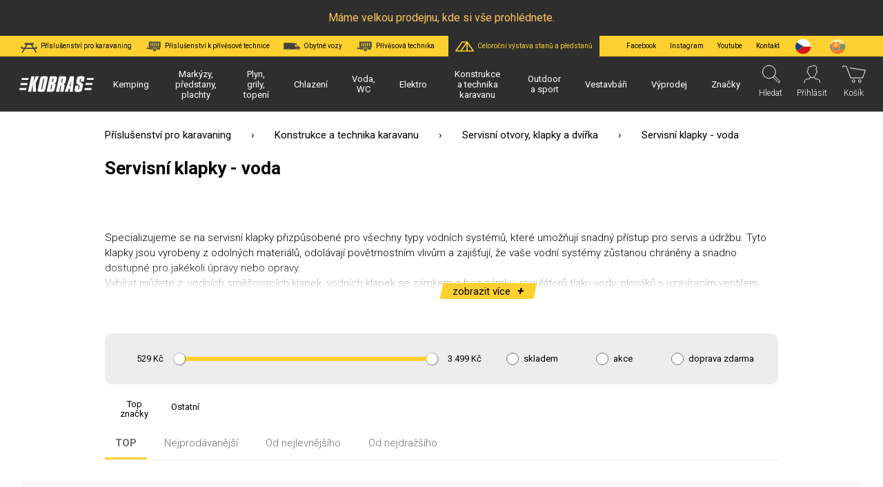

--- FILE ---
content_type: text/html; charset=UTF-8
request_url: https://benatky.kobras.cz/prislusenstvi-pro-karavaning/servisni-otvory-klapky-a-dvirka/servisni-klapky-voda
body_size: 34148
content:
    <!DOCTYPE html>
<html lang="cs">
<head>
    <meta http-equiv="Content-Type" content="text/html; charset=utf-8" />
    <meta http-equiv="X-UA-Compatible" content="IE=edge" />
        <title>Servisní klapky - voda | Kobras</title>

    <meta name="viewport" content="width=device-width, initial-scale=1">
                        <link rel="alternate" hreflang="cs-CZ" href="https://benatky.kobras.cz/prislusenstvi-pro-karavaning/servisni-otvory-klapky-a-dvirka/servisni-klapky-voda">
                    <link rel="alternate" hreflang="sk-SK" href="https://benatky.kobras.cz/sk/prislusenstvi-pro-karavaning/servisni-otvory-klapky-a-dvirka/servisni-klapky-voda">
                <link rel="apple-touch-icon" sizes="120x120" href="/img/favicon/apple-touch-icon.png">
    <link rel="icon" type="image/png" sizes="32x32" href="/img/favicon/favicon-32x32.png">
    <link rel="icon" type="image/png" sizes="16x16" href="/img/favicon/favicon-16x16.png">
    <link rel="mask-icon" href="/img/favicon/safari-pinned-tab.svg" color="#ffd130">
    <meta name="msapplication-TileColor" content="#2e2e2e">
    <meta name="theme-color" content="#2e2e2e">
    <link rel="shortcut icon" href="/favicon.ico">

    <link rel="preconnect" href="https://www.google-analytics.com" crossorigin>
    <link rel="preconnect" href="https://www.googletagmanager.com" crossorigin>
    <link rel="preconnect" href="https://fonts.gstatic.com/" crossorigin>

    <meta name="description" content="Specializujeme se na servisní klapky přizpůsobené pro všechny typy vodních systémů, které umožňují snadný přístup pro servis a údržbu. Tyto klapky jsou vyr...">
    
        <link href="https://fonts.googleapis.com/css?family=Roboto:300,400,700&display=swap&subset=latin-ext" rel="stylesheet">
            <link href="/dist/front.84e1780d20.css" rel="stylesheet" />
    
        <script type="text/javascript">
        window.dataLayer = window.dataLayer || [];
                    window.dataLayer.push({"categoryID":"251","ecomm_pagetype":"category","ecomm_productid":["280508010001","280508010003","280508010004","280508010005","280508010006","280508010007","280508010008","280508030010","280508050008","280508050009","280508900001","280508900002","280508900004","280508900005","280508900011","280508900012","280508900013","280508900022","280508900030","280508900032"],"ecomm_totalvalue":null});
            </script>
    <!-- Google Tag Manager -->
    <script>(function(w,d,s,l,i){w[l]=w[l]||[];w[l].push({'gtm.start':
          new Date().getTime(),event:'gtm.js'});var f=d.getElementsByTagName(s)[0],
        j=d.createElement(s),dl=l!='dataLayer'?'&l='+l:'';j.async=true;j.src=
        'https://www.googletagmanager.com/gtm.js?id='+i+dl;f.parentNode.insertBefore(j,f);
      })(window,document,'script','dataLayer', 'GTM-NW2D6VH');</script>
    <!-- End Google Tag Manager -->
    
            
                            
                            
        
                            
        <script>
            var sharedState = {"userLoginCSRF":"VSqOceyNAzNwNgZi1sSlSVqdyVkw_eV12x4yMkM9Qjc","checkEmailCSRF":"czrFyZADDijdG7YFQxAdrl9biOcc39JA55lLxLPve2o","userRegistrationCSRF":"ZYtWUsl4FOC3D9TkrFDJdhxT03vrzqp9XCegmzhm4sY","userChangeAddressCSRF":"sJohuvAwStwrJcLWycHhSDjBZ1bkXYI_wWuI1mv2cjM","cart":{"productCount":0,"sum_items_price_with_vat":"0\u00a0K\u010d","sum_items_price_without_vat":"0\u00a0K\u010d","total_with_vat":"0\u00a0K\u010d","default_sum_items_price_with_vat":0,"total_without_vat":"0\u00a0K\u010d","products":[]},"selectedCurrency":"CZK","userLoggedIn":false,"catalogs":{"catalog":{"productCount":21,"filters":{"disabled":false,"order_by":"top","min_max_amount":{"min_amount":52900,"max_amount":349900,"selected_min_amount":52900,"selected_max_amount":349900},"stock":false,"on_sale":false,"free_shipping":false,"manufacturer":{"selected":[],"values":[{"id":"47859","name":"Ostatn\u00ed","active":false,"disabled":false,"image_url":""}]},"technical_parameters":{"technical_parameters":[],"items":[],"disabled":[]},"selected":[]}}}};
        </script>
                <script defer src="/dist/critical.c9b4f8c907.js"></script>

    
    <script type="text/javascript">
			function setTurnstileToken(token) {
				document.getElementById('newsletter_captcha').value = token;
				document.getElementById('newsletter_subscribe').disabled = false;
			}
    </script>

    <!-- Ecomail starts -->
    <script type="text/javascript">
			;(function(p,l,o,w,i,n,g){if(!p[i]){p.GlobalSnowplowNamespace=p.GlobalSnowplowNamespace||[];
				p.GlobalSnowplowNamespace.push(i);p[i]=function(){(p[i].q=p[i].q||[]).push(arguments)
				};p[i].q=p[i].q||[];n=l.createElement(o);g=l.getElementsByTagName(o)[0];n.async=1;
				n.src=w;g.parentNode.insertBefore(n,g)}}(window,document,"script","//d70shl7vidtft.cloudfront.net/ecmtr-2.4.2.js","ecotrack"));
			window.ecotrack('newTracker', 'cf', 'd2dpiwfhf3tz0r.cloudfront.net', { /* Initialise a tracker */
				appId: 'kobrasbenatky', consentModeV2: true
			});
			window.ecotrack('setUserIdFromLocation', 'ecmid');
			window.ecotrack('trackPageView');
    </script>
    <!-- Ecomail stops -->

    <script src="https://kit.fontawesome.com/6e4b34a21e.js" crossorigin="anonymous"></script>
</head>
<body >
            <!-- Google Tag Manager (noscript) -->
        <noscript><iframe src="https://www.googletagmanager.com/ns.html?id=GTM-NW2D6VH"
                          height="0" width="0" style="display:none;visibility:hidden"></iframe></noscript>
        <!-- End Google Tag Manager (noscript) -->
        <div id="vueapp">
                    <div id="announcement-bar" class="announcement-bar bg-black text-yellow"><p>Máme velkou prodejnu, kde si vše prohlédnete.</p></div>
                <div id="overlay"></div>
        <div id="catalog-loading" class="catalog-loading">
            <div class="catalog-loading-spinner" style="width:100%;height:100%"><div></div><div></div><div></div><div></div><div></div><div></div><div></div><div></div><div></div><div></div><div></div><div></div></div>
            <div>Čekejte prosím...</div>
        </div>

                <header id="division-header" class="header-division">
            <div class="header-division__left">
                                                    
                                    <a href="/prislusenstvi-pro-karavaning" class="active">
                        <img src="/img/icon/ico_caravaning.svg">
                        <span>Příslušenství pro karavaning</span>
                    </a>
                                    <a href="/prislusenstvi-k-privesove-technice" >
                        <img src="/img/icon/ico_truck_extension.svg">
                        <span>Příslušenství k přívěsové technice</span>
                    </a>
                                    <a href="/obytne-vozy" >
                        <img src="/img/icon/ico_caravan.svg">
                        <span>Obytné vozy</span>
                    </a>
                                    <a href="/privesova-technika" >
                        <img src="/img/icon/ico_truck.svg">
                        <span>Přívěsová technika</span>
                    </a>
                
                <a href="/stany" class="header-division__link--highlight">
                    <img src="/img/icon/ico_tent-yellow.svg">
                    <span>Celoroční výstava stanů a předstanů</span>
                </a>
            </div>

            <div class="header-division__right">
                <a href="https://www.facebook.com/kobrasbenatky/" target="_blank" rel="nofollow">Facebook</a>
                <a href="https://www.instagram.com/kobras_caravanning_camping/" target="_blank" rel="nofollow">Instagram</a>
                <a href="https://www.youtube.com/channel/UCAKZDXDw7Ljut04i7RxtDRw" target="_blank" rel="nofollow">Youtube</a>
                <a href="/kontakt"><span>Kontakt</span></a>

                <a class="ico-flag active" href="/zmen-menu/CZK"><img src="/img/icon/ico_cz.svg" alt="CZK"></a>
                <a class="ico-flag " href="/zmen-menu/EUR"><img src="/img/icon/ico_sk.svg" alt="EUR"></a>
            </div>
        </header>
                <header id="header" class="header">
            <a class="header__logo" href="/">
                <img src="/img/logo/kobras_bila.svg">
            </a>

                        <div id="main-category-menu" class="main-category-menu">
        <div class="main-category-menu__divisions">
                            <a href="/prislusenstvi-pro-karavaning" class="main-category-menu__division prislusenstvi-pro-karavaning  active">
                Příslušenství pro karavaning
            </a>
                    <a href="/prislusenstvi-k-privesove-technice" class="main-category-menu__division prislusenstvi-k-privesove-technice ">
                Příslušenství k přívěsové technice
            </a>
                    <a href="/obytne-vozy" class="main-category-menu__division obytne-vozy ">
                Obytné vozy
            </a>
                    <a href="/privesova-technika" class="main-category-menu__division privesova-technika ">
                Přívěsová technika
            </a>
            </div>
    
    <div class="main-category-menu__mobile-langs only-mobile">
                <a class="ico-flag active" href="/zmen-menu/CZK"><img src="/img/icon/ico_cz.svg" alt="CZK"></a>
        <a class="ico-flag " href="/zmen-menu/EUR"><img src="/img/icon/ico_sk.svg" alt="EUR"></a>
    </div>

    <div class="main-category-menu__item hover-help only-mobile">
    <a href="/stany" class="main-category-menu__item__text" style="padding-left: 50px; position: relative;">
        <img style="position: absolute; left: 10px; top: 50%; transform: translateY(-50%); width: 30px;" src="/img/icon/ico_tent-yellow.svg">
        <span>Celoroční výstava stanů a předstanů</span>
    </a>
    </div>

                    <div class="main-category-menu__item hover-help has-childs">
            <div class="main-category-menu__item__background"></div>

            <a href="/prislusenstvi-pro-karavaning/kemping" class="main-category-menu__item__text">
                <span>Kemping</span>
            </a>
            <div class="main-category-menu__item__text">
                <span>Kemping</span>
            </div>

                            <div class="main-category-menu__submenu fix-me-under-header">
                    <div class="main-category-menu__submenu__container">
                    
                        <div class="submenu__item">
                                                                                                                    <div class="submenu__item__image"
                                 style="background-image: url(https://benatky.kobras.cz/media/cache/top_menu_category_image/category/23/nadobi-pro-kemping-1664289023.png)"></div> 
                                                                                                                    
                            <div class="submenu__item__links">
                               <div class="submenu__item__links__name has-childs">
                                    <a href="/prislusenstvi-pro-karavaning/kemping/nadobi-pro-kemping">Nádobí pro kemping</a>
                                    <span class="submenu-opener">Nádobí pro kemping</span>
                                </div>

                                                                    <div class="submenu__item__links__container">
                                        <a class="submenu__all-categories" href="/prislusenstvi-pro-karavaning/kemping/nadobi-pro-kemping">Všechny kategorie</a>
                                                                                    <a class="submenu__item__link" href="/prislusenstvi-pro-karavaning/nadobi-pro-kemping/sady-nadobi">Sady nádobí</a>
                                                                                    <a class="submenu__item__link" href="/prislusenstvi-pro-karavaning/nadobi-pro-kemping/hrnecky-a-sklenicky">Hrnečky a skleničky</a>
                                                                                    <a class="submenu__item__link" href="/prislusenstvi-pro-karavaning/nadobi-pro-kemping/misky">Misky</a>
                                                                                    <a class="submenu__item__link" href="/prislusenstvi-pro-karavaning/nadobi-pro-kemping/talire-a-podsalky">Talíře a podšálky</a>
                                                                                    <a class="submenu__item__link" href="/prislusenstvi-pro-karavaning/nadobi-pro-kemping/hrnce-panve-a-konvice">Hrnce, pánve a konvice</a>
                                                                                    <a class="submenu__item__link" href="/prislusenstvi-pro-karavaning/nadobi-pro-kemping/pribory">Příbory</a>
                                                                                    <a class="submenu__item__link" href="/prislusenstvi-pro-karavaning/nadobi-pro-kemping/ostatni-nadobi">Ostatní nádobí</a>
                                                                                    <a class="submenu__item__link" href="/prislusenstvi-pro-karavaning/nadobi-pro-kemping/doplnkove-nadobi">Doplňkové nádobí</a>
                                                                                    <a class="submenu__item__link" href="/prislusenstvi-pro-karavaning/nadobi-pro-kemping/policky-odkapavace-drzaky-vedra-atd">Poličky, odkapávače, držáky, vědra atd.</a>
                                                                                    <a class="submenu__item__link" href="/prislusenstvi-pro-karavaning/nadobi-pro-kemping/termosky-a-termohrnecky">Termosky a termohrnečky</a>
                                                                                    <a class="submenu__item__link" href="/prislusenstvi-pro-karavaning/nadobi-pro-kemping/lahve-na-piti">Láhve na pití</a>
                                                                                    <a class="submenu__item__link" href="/prislusenstvi-pro-karavaning/nadobi-pro-kemping/picnick-kose-a-batohy-501">Picnick koše a batohy</a>
                                                                                    <a class="submenu__item__link" href="/prislusenstvi-pro-karavaning/nadobi-pro-kemping/kuchynske-nacini">Kuchyňské náčiní</a>
                                                                                    <a class="submenu__item__link" href="/prislusenstvi-pro-karavaning/nadobi-pro-kemping/pecici-trouba-omnia">Pečící trouba Omnia</a>
                                                                                    <a class="submenu__item__link" href="/prislusenstvi-pro-karavaning/nadobi-pro-kemping/dzbany-a-karafy">Džbány a karafy</a>
                                                                            </div>
                                                            </div>
                        </div>
                    
                        <div class="submenu__item">
                                                                                                                    <div class="submenu__item__image"
                                 style="background-image: url(https://benatky.kobras.cz/media/cache/top_menu_category_image/category/19/nabytek-pro-kemping-1664288986.png)"></div> 
                                                                                                                    
                            <div class="submenu__item__links">
                               <div class="submenu__item__links__name has-childs">
                                    <a href="/prislusenstvi-pro-karavaning/kemping/nabytek-pro-kemping">Nábytek pro kemping</a>
                                    <span class="submenu-opener">Nábytek pro kemping</span>
                                </div>

                                                                    <div class="submenu__item__links__container">
                                        <a class="submenu__all-categories" href="/prislusenstvi-pro-karavaning/kemping/nabytek-pro-kemping">Všechny kategorie</a>
                                                                                    <a class="submenu__item__link" href="/prislusenstvi-pro-karavaning/nabytek-pro-kemping/kresla-a-zidlicky">Křesla a židličky</a>
                                                                                    <a class="submenu__item__link" href="/prislusenstvi-pro-karavaning/nabytek-pro-kemping/stolky">Stolky</a>
                                                                                    <a class="submenu__item__link" href="/prislusenstvi-pro-karavaning/nabytek-pro-kemping/lehatka">Lehátka</a>
                                                                                    <a class="submenu__item__link" href="/prislusenstvi-pro-karavaning/nabytek-pro-kemping/podnozky-ke-kreslum">Podnožky ke křeslům</a>
                                                                                    <a class="submenu__item__link" href="/prislusenstvi-pro-karavaning/nabytek-pro-kemping/skladaci-skrinky">Skládací skříňky</a>
                                                                                    <a class="submenu__item__link" href="/prislusenstvi-pro-karavaning/nabytek-pro-kemping/zavesne-regaly-kapsare-a-boxy">Závěsné regály, kapsaře a boxy</a>
                                                                                    <a class="submenu__item__link" href="/prislusenstvi-pro-karavaning/nabytek-pro-kemping/schudky">Schůdky</a>
                                                                                    <a class="submenu__item__link" href="/prislusenstvi-pro-karavaning/nabytek-pro-kemping/picknick-sety">Picknick sety</a>
                                                                                    <a class="submenu__item__link" href="/prislusenstvi-pro-karavaning/nabytek-pro-kemping/slunecniky">Slunečníky</a>
                                                                                    <a class="submenu__item__link" href="/prislusenstvi-pro-karavaning/nabytek-pro-kemping/prikryvky-a-tasky-na-nabytek">Přikrývky a tašky na nábytek</a>
                                                                                    <a class="submenu__item__link" href="/prislusenstvi-pro-karavaning/nabytek-pro-kemping/susaky-na-pradlo-snury-atd">Sušáky na prádlo, šňůry, atd.</a>
                                                                            </div>
                                                            </div>
                        </div>
                    
                        <div class="submenu__item">
                                                                                                                    <div class="submenu__item__image"
                                 style="background-image: url(https://benatky.kobras.cz/media/cache/top_menu_category_image/category/24/grilovani-a-vareni-1681211033.png)"></div> 
                                                                                                                    
                            <div class="submenu__item__links">
                               <div class="submenu__item__links__name has-childs">
                                    <a href="/prislusenstvi-pro-karavaning/kemping/grilovani-a-vareni">Grilování a vaření</a>
                                    <span class="submenu-opener">Grilování a vaření</span>
                                </div>

                                                                    <div class="submenu__item__links__container">
                                        <a class="submenu__all-categories" href="/prislusenstvi-pro-karavaning/kemping/grilovani-a-vareni">Všechny kategorie</a>
                                                                                    <a class="submenu__item__link" href="/prislusenstvi-pro-karavaning/grilovani-a-vareni/plynove-grily">Plynové grily</a>
                                                                                    <a class="submenu__item__link" href="/prislusenstvi-pro-karavaning/grilovani-a-vareni/grily-na-uhli">Grily na uhlí</a>
                                                                                    <a class="submenu__item__link" href="/prislusenstvi-pro-karavaning/grilovani-a-vareni/zahradni-plynove-grily-80">Zahradní plynové grily</a>
                                                                                    <a class="submenu__item__link" href="/prislusenstvi-pro-karavaning/grilovani-a-vareni/prislusenstvi-a-doplnky-grilu">Příslušenství a doplňky grilů</a>
                                                                                    <a class="submenu__item__link" href="/prislusenstvi-pro-karavaning/grilovani-a-vareni/prenosne-varice">Přenosné vařiče</a>
                                                                                    <a class="submenu__item__link" href="/prislusenstvi-pro-karavaning/grilovani-a-vareni/vestavne-varice">Vestavné vařiče</a>
                                                                                    <a class="submenu__item__link" href="/prislusenstvi-pro-karavaning/grilovani-a-vareni/plynove-lahve-a-kartuse">Plynové láhve a kartuše</a>
                                                                                    <a class="submenu__item__link" href="/prislusenstvi-pro-karavaning/grilovani-a-vareni/plynove-klapky">Plynové klapky</a>
                                                                                    <a class="submenu__item__link" href="/prislusenstvi-pro-karavaning/grilovani-a-vareni/plynove-trouby">Plynové trouby</a>
                                                                                    <a class="submenu__item__link" href="/prislusenstvi-pro-karavaning/grilovani-a-vareni/rychlovarne-konvice-412">Rychlovarné konvice</a>
                                                                                    <a class="submenu__item__link" href="/prislusenstvi-pro-karavaning/grilovani-a-vareni/kavovary-203">Kávovary</a>
                                                                                    <a class="submenu__item__link" href="/prislusenstvi-pro-karavaning/grilovani-a-vareni/toastery">Toastery</a>
                                                                                    <a class="submenu__item__link" href="/prislusenstvi-pro-karavaning/grilovani-a-vareni/elektricke-hrnce">Elektrické hrnce</a>
                                                                            </div>
                                                            </div>
                        </div>
                    
                        <div class="submenu__item">
                                                                                                                    <div class="submenu__item__image"
                                 style="background-image: url(https://benatky.kobras.cz/media/cache/top_menu_category_image/category/25/spani-1709020942.png)"></div> 
                                                                                                                    
                            <div class="submenu__item__links">
                               <div class="submenu__item__links__name has-childs">
                                    <a href="/prislusenstvi-pro-karavaning/kemping/spani">Spaní</a>
                                    <span class="submenu-opener">Spaní</span>
                                </div>

                                                                    <div class="submenu__item__links__container">
                                        <a class="submenu__all-categories" href="/prislusenstvi-pro-karavaning/kemping/spani">Všechny kategorie</a>
                                                                                    <a class="submenu__item__link" href="/prislusenstvi-pro-karavaning/spani/spaci-pytle-855">Spací pytle</a>
                                                                                    <a class="submenu__item__link" href="/prislusenstvi-pro-karavaning/spani/matrace">Matrace</a>
                                                                                    <a class="submenu__item__link" href="/prislusenstvi-pro-karavaning/spani/houpaci-site-487">Houpací sítě</a>
                                                                                    <a class="submenu__item__link" href="/prislusenstvi-pro-karavaning/spani/podlozky-na-lezeni-a-deky-412">Podložky na ležení a deky</a>
                                                                            </div>
                                                            </div>
                        </div>
                    
                        <div class="submenu__item">
                                                                                                                    <div class="submenu__item__image"
                                 style="background-image: url(https://benatky.kobras.cz/media/cache/top_menu_category_image/category/26/chlazeni-1664174893.png)"></div> 
                                                                                                                    
                            <div class="submenu__item__links">
                               <div class="submenu__item__links__name has-childs">
                                    <a href="/prislusenstvi-pro-karavaning/kemping/chlazeni">Chlazení</a>
                                    <span class="submenu-opener">Chlazení</span>
                                </div>

                                                                    <div class="submenu__item__links__container">
                                        <a class="submenu__all-categories" href="/prislusenstvi-pro-karavaning/kemping/chlazeni">Všechny kategorie</a>
                                                                                    <a class="submenu__item__link" href="/prislusenstvi-pro-karavaning/chlazeni/prenosne-chladnicky">Přenosné chladničky</a>
                                                                                    <a class="submenu__item__link" href="/prislusenstvi-pro-karavaning/chlazeni/izolacni-boxy-a-tasky">Izolační boxy a tašky</a>
                                                                                    <a class="submenu__item__link" href="/prislusenstvi-pro-karavaning/chlazeni/klimatizace-750">Klimatizace</a>
                                                                            </div>
                                                            </div>
                        </div>
                    
                        <div class="submenu__item">
                                                                                                                    <div class="submenu__item__image"
                                 style="background-image: url(https://benatky.kobras.cz/media/cache/top_menu_category_image/category/27/voda-pri-kempovani-1664289048.png)"></div> 
                                                                                                                    
                            <div class="submenu__item__links">
                               <div class="submenu__item__links__name has-childs">
                                    <a href="/prislusenstvi-pro-karavaning/kemping/voda-pri-kempovani">Voda při kempování</a>
                                    <span class="submenu-opener">Voda při kempování</span>
                                </div>

                                                                    <div class="submenu__item__links__container">
                                        <a class="submenu__all-categories" href="/prislusenstvi-pro-karavaning/kemping/voda-pri-kempovani">Všechny kategorie</a>
                                                                                    <a class="submenu__item__link" href="/prislusenstvi-pro-karavaning/voda-pri-kempovani/mobilni-sprchy-kohoutky-a-plnici-cerpadla-394">Mobilní sprchy, kohoutky a plnící čerpadla</a>
                                                                                    <a class="submenu__item__link" href="/prislusenstvi-pro-karavaning/voda-pri-kempovani/kanystry-418">Kanystry</a>
                                                                                    <a class="submenu__item__link" href="/prislusenstvi-pro-karavaning/voda-pri-kempovani/skladaci-kanystry-214">Skládací kanystry</a>
                                                                                    <a class="submenu__item__link" href="/prislusenstvi-pro-karavaning/voda-pri-kempovani/prislusenstvi-kanystru-669">Příslušenství kanystrů</a>
                                                                                    <a class="submenu__item__link" href="/prislusenstvi-pro-karavaning/voda-pri-kempovani/trychtyre">Trychtýře</a>
                                                                                    <a class="submenu__item__link" href="/prislusenstvi-pro-karavaning/voda-pri-kempovani/chemie-na-desinfekci-a-cisteni-vody-829">Chemie na desinfekci a čištění vody</a>
                                                                            </div>
                                                            </div>
                        </div>
                    
                        <div class="submenu__item">
                                                                                                                    <div class="submenu__item__image"
                                 style="background-image: url(https://benatky.kobras.cz/media/cache/top_menu_category_image/category/28/sviceni-1709020878.png)"></div> 
                                                                                                                    
                            <div class="submenu__item__links">
                               <div class="submenu__item__links__name has-childs">
                                    <a href="/prislusenstvi-pro-karavaning/kemping/sviceni">Svícení</a>
                                    <span class="submenu-opener">Svícení</span>
                                </div>

                                                                    <div class="submenu__item__links__container">
                                        <a class="submenu__all-categories" href="/prislusenstvi-pro-karavaning/kemping/sviceni">Všechny kategorie</a>
                                                                                    <a class="submenu__item__link" href="/prislusenstvi-pro-karavaning/sviceni/svitilny-baterky-a-lampy-799">Svítilny baterky a lampy</a>
                                                                                    <a class="submenu__item__link" href="/prislusenstvi-pro-karavaning/sviceni/prenosne-bateriove-stanice">Přenosné bateriové stanice</a>
                                                                            </div>
                                                            </div>
                        </div>
                    
                        <div class="submenu__item">
                                                        <div class="submenu__item__image"
                                 style="background-image: url(https://benatky.kobras.cz/media/cache/resolve/top_menu_category_image/category/29/sviceni-1709020878.png)"></div> 
                                                                                                                    
                            <div class="submenu__item__links">
                               <div class="submenu__item__links__name has-childs">
                                    <a href="/prislusenstvi-pro-karavaning/kemping/stany">Stany</a>
                                    <span class="submenu-opener">Stany</span>
                                </div>

                                                                    <div class="submenu__item__links__container">
                                        <a class="submenu__all-categories" href="/prislusenstvi-pro-karavaning/kemping/stany">Všechny kategorie</a>
                                                                                    <a class="submenu__item__link" href="/prislusenstvi-pro-karavaning/stany/klasicke-stany-253">Klasické stany</a>
                                                                                    <a class="submenu__item__link" href="/prislusenstvi-pro-karavaning/stany/pristresky-altany-a-party-stany">Přístřešky, altány a párty stany</a>
                                                                                    <a class="submenu__item__link" href="/prislusenstvi-pro-karavaning/stany/uzitkove-stany-a-kuchynky">Užitkové stany a kuchyňky</a>
                                                                                    <a class="submenu__item__link" href="/prislusenstvi-pro-karavaning/stany/plazove-stany">Plážové stany</a>
                                                                            </div>
                                                            </div>
                        </div>
                    
                        <div class="submenu__item">
                                                                                                                    <div class="submenu__item__image"
                                 style="background-image: url(https://benatky.kobras.cz/media/cache/top_menu_category_image/category/30/spotrebice-pro-kempovani-1664174976.png)"></div> 
                                                                                                                    
                            <div class="submenu__item__links">
                               <div class="submenu__item__links__name has-childs">
                                    <a href="/prislusenstvi-pro-karavaning/kemping/spotrebice-pro-kempovani">Spotřebiče pro kempování</a>
                                    <span class="submenu-opener">Spotřebiče pro kempování</span>
                                </div>

                                                                    <div class="submenu__item__links__container">
                                        <a class="submenu__all-categories" href="/prislusenstvi-pro-karavaning/kemping/spotrebice-pro-kempovani">Všechny kategorie</a>
                                                                                    <a class="submenu__item__link" href="/prislusenstvi-pro-karavaning/spotrebice-pro-kempovani/elektricke-primotopy">Elektrické přímotopy</a>
                                                                                    <a class="submenu__item__link" href="/prislusenstvi-pro-karavaning/spotrebice-pro-kempovani/pracky-472">Pračky</a>
                                                                                    <a class="submenu__item__link" href="/prislusenstvi-pro-karavaning/spotrebice-pro-kempovani/vysavace-276">Vysavače</a>
                                                                                    <a class="submenu__item__link" href="/prislusenstvi-pro-karavaning/spotrebice-pro-kempovani/vysousece-vlasu-feny-443">Vysoušeče vlasů - fény</a>
                                                                            </div>
                                                            </div>
                        </div>
                    
                        <div class="submenu__item">
                                                                                                                    <div class="submenu__item__image"
                                 style="background-image: url(https://benatky.kobras.cz/media/cache/top_menu_category_image/category/32/literatura-1709021032.png)"></div> 
                                                                                                                    
                            <div class="submenu__item__links">
                               <div class="submenu__item__links__name has-childs">
                                    <a href="/prislusenstvi-pro-karavaning/kemping/literatura">Literatura</a>
                                    <span class="submenu-opener">Literatura</span>
                                </div>

                                                                    <div class="submenu__item__links__container">
                                        <a class="submenu__all-categories" href="/prislusenstvi-pro-karavaning/kemping/literatura">Všechny kategorie</a>
                                                                                    <a class="submenu__item__link" href="/prislusenstvi-pro-karavaning/literatura/pruvodci">Průvodci</a>
                                                                                    <a class="submenu__item__link" href="/prislusenstvi-pro-karavaning/literatura/karavanove-casopisy">Karavanové časopisy</a>
                                                                                    <a class="submenu__item__link" href="/prislusenstvi-pro-karavaning/literatura/katalogy-vyrobku">Katalogy výrobků</a>
                                                                                    <a class="submenu__item__link" href="/prislusenstvi-pro-karavaning/literatura/poukazky">Poukázky</a>
                                                                            </div>
                                                            </div>
                        </div>
                    
                        <div class="submenu__item">
                                                                                                                    <div class="submenu__item__image"
                                 style="background-image: url(https://benatky.kobras.cz/media/cache/top_menu_category_image/category/477/plazove-a-transportni-voziky-1609339740.png)"></div> 
                                                                                                                    
                            <div class="submenu__item__links">
                               <div class="submenu__item__links__name ">
                                    <a href="/prislusenstvi-pro-karavaning/kemping/plazove-a-transportni-voziky">Plážové a transportní vozíky</a>
                                    <span class="submenu-opener">Plážové a transportní vozíky</span>
                                </div>

                                                            </div>
                        </div>
                    
                        <div class="submenu__item">
                                                                                                                    <div class="submenu__item__image"
                                 style="background-image: url(https://benatky.kobras.cz/media/cache/top_menu_category_image/category/33/ostatni-1664289098.png)"></div> 
                                                                                                                    
                            <div class="submenu__item__links">
                               <div class="submenu__item__links__name has-childs">
                                    <a href="/prislusenstvi-pro-karavaning/kemping/ostatni">Ostatní</a>
                                    <span class="submenu-opener">Ostatní</span>
                                </div>

                                                                    <div class="submenu__item__links__container">
                                        <a class="submenu__all-categories" href="/prislusenstvi-pro-karavaning/kemping/ostatni">Všechny kategorie</a>
                                                                                    <a class="submenu__item__link" href="/prislusenstvi-pro-karavaning/ostatni/odpadkove-kose">Odpadkové koše</a>
                                                                                    <a class="submenu__item__link" href="/prislusenstvi-pro-karavaning/ostatni/myci-kostata-smetaky-smetacky-850">Mycí košťata, smetáky, smetáčky</a>
                                                                                    <a class="submenu__item__link" href="/prislusenstvi-pro-karavaning/ostatni/cistici-prostredky-a-lestenky-karoserie">Čistící prostředky a leštěnky karosérie</a>
                                                                                    <a class="submenu__item__link" href="/prislusenstvi-pro-karavaning/ostatni/ochranny-proti-hmyzu-447">Ochranny proti hmyzu</a>
                                                                            </div>
                                                            </div>
                        </div>
                    
                        <div class="submenu__item">
                                                        <div class="submenu__item__image"
                                 style="background-image: url(https://benatky.kobras.cz/media/cache/resolve/top_menu_category_image/category/813/ostatni-1664289098.png)"></div> 
                                                                                                                    
                            <div class="submenu__item__links">
                               <div class="submenu__item__links__name ">
                                    <a href="/prislusenstvi-pro-karavaning/kemping/vyhodne-balicky">Výhodné balíčky</a>
                                    <span class="submenu-opener">Výhodné balíčky</span>
                                </div>

                                                            </div>
                        </div>
                                        </div>
                </div>
                    </div>
                    <div class="main-category-menu__item hover-help has-childs">
            <div class="main-category-menu__item__background"></div>

            <a href="/prislusenstvi-pro-karavaning/markyzy-predstany-plachty" class="main-category-menu__item__text">
                <span>Markýzy, předstany, plachty</span>
            </a>
            <div class="main-category-menu__item__text">
                <span>Markýzy, předstany, plachty</span>
            </div>

                            <div class="main-category-menu__submenu fix-me-under-header">
                    <div class="main-category-menu__submenu__container">
                    
                        <div class="submenu__item">
                                                                                                                    <div class="submenu__item__image"
                                 style="background-image: url(https://benatky.kobras.cz/media/cache/top_menu_category_image/category/132/markyzy-1709021098.png)"></div> 
                                                                                                                    
                            <div class="submenu__item__links">
                               <div class="submenu__item__links__name has-childs">
                                    <a href="/prislusenstvi-pro-karavaning/markyzy-predstany-plachty/markyzy-pevne-pouzdro">Markýzy</a>
                                    <span class="submenu-opener">Markýzy</span>
                                </div>

                                                                    <div class="submenu__item__links__container">
                                        <a class="submenu__all-categories" href="/prislusenstvi-pro-karavaning/markyzy-predstany-plachty/markyzy-pevne-pouzdro">Všechny kategorie</a>
                                                                                    <a class="submenu__item__link" href="/prislusenstvi-pro-karavaning/markyzy-pevne-pouzdro/bocni-dometic-pw-1100">Boční DOMETIC PW 1100</a>
                                                                                    <a class="submenu__item__link" href="/prislusenstvi-pro-karavaning/markyzy-pevne-pouzdro/stresni-dometic-pr-2000">Střešní DOMETIC PR 2000</a>
                                                                                    <a class="submenu__item__link" href="/prislusenstvi-pro-karavaning/markyzy-pevne-pouzdro/fiamma-fiammastore-f45">FIAMMA Fiammastore F45</a>
                                                                                    <a class="submenu__item__link" href="/prislusenstvi-pro-karavaning/markyzy-pevne-pouzdro/fiamma-fiammastore-f80">FIAMMA Fiammastore F80</a>
                                                                                    <a class="submenu__item__link" href="/prislusenstvi-pro-karavaning/markyzy-pevne-pouzdro/fiamma-f35-pro">FIAMMA F35 Pro</a>
                                                                                    <a class="submenu__item__link" href="/prislusenstvi-pro-karavaning/markyzy-pevne-pouzdro/fiamma-caravanstore">FIAMMA Caravanstore</a>
                                                                                    <a class="submenu__item__link" href="/prislusenstvi-pro-karavaning/markyzy-pevne-pouzdro/fiamma-f40van">Fiamma F40van</a>
                                                                                    <a class="submenu__item__link" href="/prislusenstvi-pro-karavaning/markyzy-pevne-pouzdro/thule-omnistor-5200">THULE Omnistor 5200</a>
                                                                                    <a class="submenu__item__link" href="/prislusenstvi-pro-karavaning/markyzy-pevne-pouzdro/thule-omnistor-8000">THULE Omnistor 8000</a>
                                                                                    <a class="submenu__item__link" href="/prislusenstvi-pro-karavaning/markyzy-pevne-pouzdro/thule-omnistor-6300">THULE Omnistor 6300</a>
                                                                                    <a class="submenu__item__link" href="/prislusenstvi-pro-karavaning/markyzy-pevne-pouzdro/thule-omnistor-9200">THULE Omnistor 9200</a>
                                                                                    <a class="submenu__item__link" href="/prislusenstvi-pro-karavaning/markyzy-pevne-pouzdro/thule-omnistor-1200">THULE Omnistor 1200</a>
                                                                                    <a class="submenu__item__link" href="/prislusenstvi-pro-karavaning/markyzy-pevne-pouzdro/sackove-dometic-revo-zip">Sáčkové DOMETIC REVO ZIP</a>
                                                                            </div>
                                                            </div>
                        </div>
                    
                        <div class="submenu__item">
                                                                                                                    <div class="submenu__item__image"
                                 style="background-image: url(https://benatky.kobras.cz/media/cache/top_menu_category_image/category/653/markyzy-prislusenstvi-a-nahradni-dily-1709021191.png)"></div> 
                                                                                                                    
                            <div class="submenu__item__links">
                               <div class="submenu__item__links__name has-childs">
                                    <a href="/prislusenstvi-pro-karavaning/markyzy-predstany-plachty/markyzy-prislusenstvi-a-nahradni-dily">Markýzy - příslušenství a náhradní díly</a>
                                    <span class="submenu-opener">Markýzy - příslušenství a náhradní díly</span>
                                </div>

                                                                    <div class="submenu__item__links__container">
                                        <a class="submenu__all-categories" href="/prislusenstvi-pro-karavaning/markyzy-predstany-plachty/markyzy-prislusenstvi-a-nahradni-dily">Všechny kategorie</a>
                                                                                    <a class="submenu__item__link" href="/prislusenstvi-pro-karavaning/markyzy-prislusenstvi-a-nahradni-dily/prislusenstvi-fiamma">příslušenství FIAMMA</a>
                                                                                    <a class="submenu__item__link" href="/prislusenstvi-pro-karavaning/markyzy-prislusenstvi-a-nahradni-dily/nahradni-dily-fiamma">Náhradní díly FIAMMA</a>
                                                                                    <a class="submenu__item__link" href="/prislusenstvi-pro-karavaning/markyzy-prislusenstvi-a-nahradni-dily/prislusenstvi-thule">Příslušenství THULE</a>
                                                                                    <a class="submenu__item__link" href="/prislusenstvi-pro-karavaning/markyzy-prislusenstvi-a-nahradni-dily/nahradni-dily-thule">Náhradní díly THULE</a>
                                                                                    <a class="submenu__item__link" href="/prislusenstvi-pro-karavaning/markyzy-prislusenstvi-a-nahradni-dily/prislusenstvi-dometic">Příslušenství Dometic</a>
                                                                                    <a class="submenu__item__link" href="/prislusenstvi-pro-karavaning/markyzy-prislusenstvi-a-nahradni-dily/prislusenstvi-ostatni">Příslušenství ostatní</a>
                                                                            </div>
                                                            </div>
                        </div>
                    
                        <div class="submenu__item">
                                                                                                                    <div class="submenu__item__image"
                                 style="background-image: url(https://benatky.kobras.cz/media/cache/top_menu_category_image/category/133/predstany-1709021514.png)"></div> 
                                                                                                                    
                            <div class="submenu__item__links">
                               <div class="submenu__item__links__name has-childs">
                                    <a href="/prislusenstvi-pro-karavaning/markyzy-predstany-plachty/predstany">Předstany</a>
                                    <span class="submenu-opener">Předstany</span>
                                </div>

                                                                    <div class="submenu__item__links__container">
                                        <a class="submenu__all-categories" href="/prislusenstvi-pro-karavaning/markyzy-predstany-plachty/predstany">Všechny kategorie</a>
                                                                                    <a class="submenu__item__link" href="/prislusenstvi-pro-karavaning/predstany/predstany-pro-obytne-vozy-a-karavany">Předstany pro obytné vozy a karavany</a>
                                                                                    <a class="submenu__item__link" href="/prislusenstvi-pro-karavaning/predstany/predstany-klasicke-pro-obytne-privesy">Předstany klasické pro obytné přívěsy</a>
                                                                                    <a class="submenu__item__link" href="/prislusenstvi-pro-karavaning/predstany/celorocni-a-zimni-predstany">Celoroční a zimní předstany</a>
                                                                                    <a class="submenu__item__link" href="/prislusenstvi-pro-karavaning/predstany/kuchynky">Kuchyňky</a>
                                                                                    <a class="submenu__item__link" href="/prislusenstvi-pro-karavaning/predstany/spaci-kabiny">Spací kabiny</a>
                                                                            </div>
                                                            </div>
                        </div>
                    
                        <div class="submenu__item">
                                                                                                                    <div class="submenu__item__image"
                                 style="background-image: url(https://benatky.kobras.cz/media/cache/top_menu_category_image/category/665/doplnky-a-dily-k-predstanum-1709022004.png)"></div> 
                                                                                                                    
                            <div class="submenu__item__links">
                               <div class="submenu__item__links__name has-childs">
                                    <a href="/prislusenstvi-pro-karavaning/markyzy-predstany-plachty/doplnky-a-dily-k-predstanum">Doplňky a díly k předstanům</a>
                                    <span class="submenu-opener">Doplňky a díly k předstanům</span>
                                </div>

                                                                    <div class="submenu__item__links__container">
                                        <a class="submenu__all-categories" href="/prislusenstvi-pro-karavaning/markyzy-predstany-plachty/doplnky-a-dily-k-predstanum">Všechny kategorie</a>
                                                                                    <a class="submenu__item__link" href="/prislusenstvi-pro-karavaning/doplnky-a-dily-k-predstanum/tyce-a-konstrukce">Tyče a konstrukce</a>
                                                                                    <a class="submenu__item__link" href="/prislusenstvi-pro-karavaning/doplnky-a-dily-k-predstanum/koliky">Kolíky</a>
                                                                                    <a class="submenu__item__link" href="/prislusenstvi-pro-karavaning/doplnky-a-dily-k-predstanum/dily-predstanu">Díly předstanů</a>
                                                                                    <a class="submenu__item__link" href="/prislusenstvi-pro-karavaning/doplnky-a-dily-k-predstanum/uchyceni-predstanu">Uchycení předstanů</a>
                                                                                    <a class="submenu__item__link" href="/prislusenstvi-pro-karavaning/doplnky-a-dily-k-predstanum/hacky-do-predstanu">Háčky do předstanu</a>
                                                                                    <a class="submenu__item__link" href="/prislusenstvi-pro-karavaning/doplnky-a-dily-k-predstanum/naradi-860">Nářadí</a>
                                                                                    <a class="submenu__item__link" href="/prislusenstvi-pro-karavaning/doplnky-a-dily-k-predstanum/doplnky-k-predstanum-854">Doplňky k předstanům</a>
                                                                            </div>
                                                            </div>
                        </div>
                    
                        <div class="submenu__item">
                                                                                                                    <div class="submenu__item__image"
                                 style="background-image: url(https://benatky.kobras.cz/media/cache/top_menu_category_image/category/137/slunecni-strechy-1709023076.png)"></div> 
                                                                                                                    
                            <div class="submenu__item__links">
                               <div class="submenu__item__links__name ">
                                    <a href="/prislusenstvi-pro-karavaning/markyzy-predstany-plachty/slunecni-strechy">Sluneční střechy</a>
                                    <span class="submenu-opener">Sluneční střechy</span>
                                </div>

                                                            </div>
                        </div>
                    
                        <div class="submenu__item">
                                                                                                                    <div class="submenu__item__image"
                                 style="background-image: url(https://benatky.kobras.cz/media/cache/top_menu_category_image/category/138/koberce-1709023170.jpeg)"></div> 
                                                                                                                    
                            <div class="submenu__item__links">
                               <div class="submenu__item__links__name has-childs">
                                    <a href="/prislusenstvi-pro-karavaning/markyzy-predstany-plachty/koberce">Koberce</a>
                                    <span class="submenu-opener">Koberce</span>
                                </div>

                                                                    <div class="submenu__item__links__container">
                                        <a class="submenu__all-categories" href="/prislusenstvi-pro-karavaning/markyzy-predstany-plachty/koberce">Všechny kategorie</a>
                                                                                    <a class="submenu__item__link" href="/prislusenstvi-pro-karavaning/koberce/koberce-106">Koberce</a>
                                                                                    <a class="submenu__item__link" href="/prislusenstvi-pro-karavaning/koberce/rohozky">Rohožky</a>
                                                                                    <a class="submenu__item__link" href="/prislusenstvi-pro-karavaning/koberce/skladaci-rosty">Skládací rošty</a>
                                                                                    <a class="submenu__item__link" href="/prislusenstvi-pro-karavaning/koberce/pevne-podlahy">Pevné podlahy</a>
                                                                                    <a class="submenu__item__link" href="/prislusenstvi-pro-karavaning/koberce/podlozky-pod-koberce">Podložky pod koberce</a>
                                                                            </div>
                                                            </div>
                        </div>
                    
                        <div class="submenu__item">
                                                                                                                    <div class="submenu__item__image"
                                 style="background-image: url(https://benatky.kobras.cz/media/cache/top_menu_category_image/category/809/stresni-stany-1690376160.png)"></div> 
                                                                                                                    
                            <div class="submenu__item__links">
                               <div class="submenu__item__links__name ">
                                    <a href="/prislusenstvi-pro-karavaning/markyzy-predstany-plachty/stresni-stany">Střešní stany</a>
                                    <span class="submenu-opener">Střešní stany</span>
                                </div>

                                                            </div>
                        </div>
                    
                        <div class="submenu__item">
                                                                                                                    <div class="submenu__item__image"
                                 style="background-image: url(https://benatky.kobras.cz/media/cache/top_menu_category_image/category/719/plachty-a-zakryty-1609339740.png)"></div> 
                                                                                                                    
                            <div class="submenu__item__links">
                               <div class="submenu__item__links__name has-childs">
                                    <a href="/prislusenstvi-pro-karavaning/markyzy-predstany-plachty/plachty-a-zakryty">Plachty a zákryty</a>
                                    <span class="submenu-opener">Plachty a zákryty</span>
                                </div>

                                                                    <div class="submenu__item__links__container">
                                        <a class="submenu__all-categories" href="/prislusenstvi-pro-karavaning/markyzy-predstany-plachty/plachty-a-zakryty">Všechny kategorie</a>
                                                                                    <a class="submenu__item__link" href="/prislusenstvi-pro-karavaning/plachty-a-zakryty/celkove-zakryti-karavanu-a-aut">Celkové zakrytí karavanů a aut</a>
                                                                                    <a class="submenu__item__link" href="/prislusenstvi-pro-karavaning/plachty-a-zakryty/zakryty-kabiny-obytneho-auta">Zákryty kabiny obytného auta</a>
                                                                                    <a class="submenu__item__link" href="/prislusenstvi-pro-karavaning/plachty-a-zakryty/zakryti-spodku-karavanu-a-aut">Zakrytí spodků karavanů a aut</a>
                                                                                    <a class="submenu__item__link" href="/prislusenstvi-pro-karavaning/plachty-a-zakryty/zakryty-oje">Zákryty oje</a>
                                                                                    <a class="submenu__item__link" href="/prislusenstvi-pro-karavaning/plachty-a-zakryty/zakryti-kol">Zakrytí kol</a>
                                                                                    <a class="submenu__item__link" href="/prislusenstvi-pro-karavaning/plachty-a-zakryty/zakryti-celni-steny-a-plynovych-schranek">Zakrytí čelní stěny a plynových schránek</a>
                                                                                    <a class="submenu__item__link" href="/prislusenstvi-pro-karavaning/plachty-a-zakryty/ochranne-strechy">Ochranné střechy</a>
                                                                            </div>
                                                            </div>
                        </div>
                    
                        <div class="submenu__item">
                                                                                                                    <div class="submenu__item__image"
                                 style="background-image: url(https://benatky.kobras.cz/media/cache/top_menu_category_image/category/727/termoizolace-1709023303.png)"></div> 
                                                                                                                    
                            <div class="submenu__item__links">
                               <div class="submenu__item__links__name has-childs">
                                    <a href="/prislusenstvi-pro-karavaning/markyzy-predstany-plachty/termoizolace-626">Termoizolace</a>
                                    <span class="submenu-opener">Termoizolace</span>
                                </div>

                                                                    <div class="submenu__item__links__container">
                                        <a class="submenu__all-categories" href="/prislusenstvi-pro-karavaning/markyzy-predstany-plachty/termoizolace-626">Všechny kategorie</a>
                                                                                    <a class="submenu__item__link" href="/prislusenstvi-pro-karavaning/termoizolace-626/termoizolace-celnich-skel-293">Termoizolace čelních skel</a>
                                                                                    <a class="submenu__item__link" href="/prislusenstvi-pro-karavaning/termoizolace-626/termoizolace-bocnich-oken-884">Termoizolace bočních oken</a>
                                                                                    <a class="submenu__item__link" href="/prislusenstvi-pro-karavaning/termoizolace-626/termoizolace-za-kabinou-523">Termoizolace za kabinou</a>
                                                                                    <a class="submenu__item__link" href="/prislusenstvi-pro-karavaning/termoizolace-626/termoizolace-stresnich-oken-816">Termoizolace střešních oken</a>
                                                                                    <a class="submenu__item__link" href="/prislusenstvi-pro-karavaning/termoizolace-626/termozakryty-a-plachty-na-vyklopne-strechy">Termozákryty a plachty na výklopné střechy</a>
                                                                            </div>
                                                            </div>
                        </div>
                    
                        <div class="submenu__item">
                                                                                                                    <div class="submenu__item__image"
                                 style="background-image: url(https://benatky.kobras.cz/media/cache/top_menu_category_image/category/139/protivetrne-steny-1709023668.png)"></div> 
                                                                                                                    
                            <div class="submenu__item__links">
                               <div class="submenu__item__links__name ">
                                    <a href="/prislusenstvi-pro-karavaning/markyzy-predstany-plachty/protivetrne-steny">Protivětrné stěny</a>
                                    <span class="submenu-opener">Protivětrné stěny</span>
                                </div>

                                                            </div>
                        </div>
                    
                        <div class="submenu__item">
                                                                                                                    <div class="submenu__item__image"
                                 style="background-image: url(https://benatky.kobras.cz/media/cache/top_menu_category_image/category/140/alu-listy-1709024255.png)"></div> 
                                                                                                                    
                            <div class="submenu__item__links">
                               <div class="submenu__item__links__name ">
                                    <a href="/prislusenstvi-pro-karavaning/markyzy-predstany-plachty/alu-listy">ALU lišty</a>
                                    <span class="submenu-opener">ALU lišty</span>
                                </div>

                                                            </div>
                        </div>
                    
                        <div class="submenu__item">
                                                                                                                    <div class="submenu__item__image"
                                 style="background-image: url(https://benatky.kobras.cz/media/cache/top_menu_category_image/category/141/zavesne-regaly-kapsare-a-boxy-1709024409.png)"></div> 
                                                                                                                    
                            <div class="submenu__item__links">
                               <div class="submenu__item__links__name ">
                                    <a href="/prislusenstvi-pro-karavaning/markyzy-predstany-plachty/zavesne-regaly-kapsare-a-boxy-479">Závěsné regály, kapsaře a boxy</a>
                                    <span class="submenu-opener">Závěsné regály, kapsaře a boxy</span>
                                </div>

                                                            </div>
                        </div>
                    
                        <div class="submenu__item">
                                                                                                                    <div class="submenu__item__image"
                                 style="background-image: url(https://benatky.kobras.cz/media/cache/top_menu_category_image/category/142/kempingove-skladaci-skrinky-1609338480.png)"></div> 
                                                                                                                    
                            <div class="submenu__item__links">
                               <div class="submenu__item__links__name ">
                                    <a href="/prislusenstvi-pro-karavaning/markyzy-predstany-plachty/kempingove-skladaci-skrinky">Kempingové skládací skříňky</a>
                                    <span class="submenu-opener">Kempingové skládací skříňky</span>
                                </div>

                                                            </div>
                        </div>
                    
                        <div class="submenu__item">
                                                                                                                    <div class="submenu__item__image"
                                 style="background-image: url(https://benatky.kobras.cz/media/cache/top_menu_category_image/category/733/moskytiery-a-zavesy-do-dveri-1609339740.png)"></div> 
                                                                                                                    
                            <div class="submenu__item__links">
                               <div class="submenu__item__links__name has-childs">
                                    <a href="/prislusenstvi-pro-karavaning/markyzy-predstany-plachty/moskytiery-a-zavesy-do-dveri-707">Moskytiéry a závěsy do dveří</a>
                                    <span class="submenu-opener">Moskytiéry a závěsy do dveří</span>
                                </div>

                                                                    <div class="submenu__item__links__container">
                                        <a class="submenu__all-categories" href="/prislusenstvi-pro-karavaning/markyzy-predstany-plachty/moskytiery-a-zavesy-do-dveri-707">Všechny kategorie</a>
                                                                                    <a class="submenu__item__link" href="/prislusenstvi-pro-karavaning/moskytiery-a-zavesy-do-dveri-707/zavesy-do-dveri">Závěsy do dveří</a>
                                                                                    <a class="submenu__item__link" href="/prislusenstvi-pro-karavaning/moskytiery-a-zavesy-do-dveri-707/moskytiery-dveri">Moskytiéry dveří</a>
                                                                                    <a class="submenu__item__link" href="/prislusenstvi-pro-karavaning/moskytiery-a-zavesy-do-dveri-707/moskytiery-do-dveri-pro-dodavky-331">Moskytiéry do dveří pro dodávky</a>
                                                                                    <a class="submenu__item__link" href="/prislusenstvi-pro-karavaning/moskytiery-a-zavesy-do-dveri-707/roletky-a-moskytiery-oken-107">Roletky a moskytiéry oken</a>
                                                                            </div>
                                                            </div>
                        </div>
                    
                        <div class="submenu__item">
                                                                                                                    <div class="submenu__item__image"
                                 style="background-image: url(https://benatky.kobras.cz/media/cache/top_menu_category_image/category/488/predstanova-svetla-a-vnejsi-osvetleni-1609339740.png)"></div> 
                                                                                                                    
                            <div class="submenu__item__links">
                               <div class="submenu__item__links__name ">
                                    <a href="/prislusenstvi-pro-karavaning/markyzy-predstany-plachty/predstanova-svetla-a-vnejsi-osvetleni-562">Předstanová světla a vnější osvětlení</a>
                                    <span class="submenu-opener">Předstanová světla a vnější osvětlení</span>
                                </div>

                                                            </div>
                        </div>
                    
                        <div class="submenu__item">
                                                                                                                    <div class="submenu__item__image"
                                 style="background-image: url(https://benatky.kobras.cz/media/cache/top_menu_category_image/category/144/naradi-1609339740.png)"></div> 
                                                                                                                    
                            <div class="submenu__item__links">
                               <div class="submenu__item__links__name ">
                                    <a href="/prislusenstvi-pro-karavaning/markyzy-predstany-plachty/naradi">Nářadí</a>
                                    <span class="submenu-opener">Nářadí</span>
                                </div>

                                                            </div>
                        </div>
                    
                        <div class="submenu__item">
                                                        <div class="submenu__item__image"
                                 style="background-image: url(https://benatky.kobras.cz/media/cache/resolve/top_menu_category_image/category/145/naradi-1609339740.png)"></div> 
                                                                                                                    
                            <div class="submenu__item__links">
                               <div class="submenu__item__links__name ">
                                    <a href="/prislusenstvi-pro-karavaning/markyzy-predstany-plachty/pavilony">Pavilony</a>
                                    <span class="submenu-opener">Pavilony</span>
                                </div>

                                                            </div>
                        </div>
                    
                        <div class="submenu__item">
                                                                                                                    <div class="submenu__item__image"
                                 style="background-image: url(https://benatky.kobras.cz/media/cache/top_menu_category_image/category/147/ochranny-proti-hmyzu-1609339740.png)"></div> 
                                                                                                                    
                            <div class="submenu__item__links">
                               <div class="submenu__item__links__name ">
                                    <a href="/prislusenstvi-pro-karavaning/markyzy-predstany-plachty/ochranny-proti-hmyzu">Ochranny proti hmyzu</a>
                                    <span class="submenu-opener">Ochranny proti hmyzu</span>
                                </div>

                                                            </div>
                        </div>
                                        </div>
                </div>
                    </div>
                    <div class="main-category-menu__item hover-help has-childs">
            <div class="main-category-menu__item__background"></div>

            <a href="/prislusenstvi-pro-karavaning/plyn-grily-topeni" class="main-category-menu__item__text">
                <span>Plyn, grily, topení</span>
            </a>
            <div class="main-category-menu__item__text">
                <span>Plyn, grily, topení</span>
            </div>

                            <div class="main-category-menu__submenu fix-me-under-header">
                    <div class="main-category-menu__submenu__container">
                    
                        <div class="submenu__item">
                                                                                                                    <div class="submenu__item__image"
                                 style="background-image: url(https://benatky.kobras.cz/media/cache/top_menu_category_image/category/83/topeni-1709024748.png)"></div> 
                                                                                                                    
                            <div class="submenu__item__links">
                               <div class="submenu__item__links__name has-childs">
                                    <a href="/prislusenstvi-pro-karavaning/plyn-a-topeni/topeni">Topení</a>
                                    <span class="submenu-opener">Topení</span>
                                </div>

                                                                    <div class="submenu__item__links__container">
                                        <a class="submenu__all-categories" href="/prislusenstvi-pro-karavaning/plyn-a-topeni/topeni">Všechny kategorie</a>
                                                                                    <a class="submenu__item__link" href="/prislusenstvi-pro-karavaning/topeni/truma-s">TRUMA S</a>
                                                                                    <a class="submenu__item__link" href="/prislusenstvi-pro-karavaning/topeni/truma-combi">Truma Combi</a>
                                                                                    <a class="submenu__item__link" href="/prislusenstvi-pro-karavaning/topeni/dometic-twinboost">DOMETIC TwinBoost</a>
                                                                                    <a class="submenu__item__link" href="/prislusenstvi-pro-karavaning/topeni/truma-e">TRUMA E</a>
                                                                                    <a class="submenu__item__link" href="/prislusenstvi-pro-karavaning/topeni/rozvod-tepleho-vzduchu">Rozvod teplého vzduchu</a>
                                                                                    <a class="submenu__item__link" href="/prislusenstvi-pro-karavaning/topeni/doplnky-topeni-truma">Doplňky topení TRUMA</a>
                                                                                    <a class="submenu__item__link" href="/prislusenstvi-pro-karavaning/topeni/nahradni-dily-truma">Náhradní díly TRUMA</a>
                                                                                    <a class="submenu__item__link" href="/prislusenstvi-pro-karavaning/topeni/alde-compact">ALDE Compact</a>
                                                                                    <a class="submenu__item__link" href="/prislusenstvi-pro-karavaning/topeni/nahradni-dily-alde">Náhradní díly ALDE</a>
                                                                                    <a class="submenu__item__link" href="/prislusenstvi-pro-karavaning/topeni/plynova-a-petrolejova-topeni-prenosna">Plynová a petrolejová topení přenosná</a>
                                                                                    <a class="submenu__item__link" href="/prislusenstvi-pro-karavaning/topeni/naftova-topeni">Naftová topení</a>
                                                                                    <a class="submenu__item__link" href="/prislusenstvi-pro-karavaning/topeni/elektricke-topeni-ohrivace-a-folie">Elektrické topení - ohřívače a fólie</a>
                                                                                    <a class="submenu__item__link" href="/prislusenstvi-pro-karavaning/topeni/kamna-do-stanu">Kamna do stanů</a>
                                                                            </div>
                                                            </div>
                        </div>
                    
                        <div class="submenu__item">
                                                                                                                    <div class="submenu__item__image"
                                 style="background-image: url(https://benatky.kobras.cz/media/cache/top_menu_category_image/category/84/varice-a-trouby-1709024814.png)"></div> 
                                                                                                                    
                            <div class="submenu__item__links">
                               <div class="submenu__item__links__name has-childs">
                                    <a href="/prislusenstvi-pro-karavaning/plyn-a-topeni/varice-a-trouby">Vařiče a trouby</a>
                                    <span class="submenu-opener">Vařiče a trouby</span>
                                </div>

                                                                    <div class="submenu__item__links__container">
                                        <a class="submenu__all-categories" href="/prislusenstvi-pro-karavaning/plyn-a-topeni/varice-a-trouby">Všechny kategorie</a>
                                                                                    <a class="submenu__item__link" href="/prislusenstvi-pro-karavaning/varice-a-trouby/prenosne-varice-plynove">Přenosné vařiče plynové</a>
                                                                                    <a class="submenu__item__link" href="/prislusenstvi-pro-karavaning/varice-a-trouby/jednodilne-vestavne-varice">Jednodílné vestavné vařiče</a>
                                                                                    <a class="submenu__item__link" href="/prislusenstvi-pro-karavaning/varice-a-trouby/kombinace-varic-drez">Kombinace vařič + dřez</a>
                                                                                    <a class="submenu__item__link" href="/prislusenstvi-pro-karavaning/varice-a-trouby/dily-pro-vestavne-varice">Díly pro vestavné vařiče</a>
                                                                                    <a class="submenu__item__link" href="/prislusenstvi-pro-karavaning/varice-a-trouby/plynove-trouby-609">Plynové trouby</a>
                                                                                    <a class="submenu__item__link" href="/prislusenstvi-pro-karavaning/varice-a-trouby/prenosne-varice-lihove">Přenosné vařiče lihové</a>
                                                                                    <a class="submenu__item__link" href="/prislusenstvi-pro-karavaning/varice-a-trouby/prenosne-varice-elektricke">Přenosné vařiče elektrické</a>
                                                                                    <a class="submenu__item__link" href="/prislusenstvi-pro-karavaning/varice-a-trouby/digestore">Digestoře</a>
                                                                            </div>
                                                            </div>
                        </div>
                    
                        <div class="submenu__item">
                                                                                                                    <div class="submenu__item__image"
                                 style="background-image: url(https://benatky.kobras.cz/media/cache/top_menu_category_image/category/85/plynove-vedeni-1709024864.png)"></div> 
                                                                                                                    
                            <div class="submenu__item__links">
                               <div class="submenu__item__links__name has-childs">
                                    <a href="/prislusenstvi-pro-karavaning/plyn-a-topeni/plynove-vedeni">Plynové vedení</a>
                                    <span class="submenu-opener">Plynové vedení</span>
                                </div>

                                                                    <div class="submenu__item__links__container">
                                        <a class="submenu__all-categories" href="/prislusenstvi-pro-karavaning/plyn-a-topeni/plynove-vedeni">Všechny kategorie</a>
                                                                                    <a class="submenu__item__link" href="/prislusenstvi-pro-karavaning/plynove-vedeni/hadice-881">Hadice</a>
                                                                                    <a class="submenu__item__link" href="/prislusenstvi-pro-karavaning/plynove-vedeni/trubky">Trubky</a>
                                                                                    <a class="submenu__item__link" href="/prislusenstvi-pro-karavaning/plynove-vedeni/spojky">Spojky</a>
                                                                                    <a class="submenu__item__link" href="/prislusenstvi-pro-karavaning/plynove-vedeni/ventily">Ventily</a>
                                                                                    <a class="submenu__item__link" href="/prislusenstvi-pro-karavaning/plynove-vedeni/filtry-plynu">Filtry plynu</a>
                                                                                    <a class="submenu__item__link" href="/prislusenstvi-pro-karavaning/plynove-vedeni/prichytky">Příchytky</a>
                                                                                    <a class="submenu__item__link" href="/prislusenstvi-pro-karavaning/plynove-vedeni/ostatni-redukce-sroubeni">Ostatní - redukce, šroubení...</a>
                                                                                    <a class="submenu__item__link" href="/prislusenstvi-pro-karavaning/plynove-vedeni/tesneni-834">Těsnění</a>
                                                                            </div>
                                                            </div>
                        </div>
                    
                        <div class="submenu__item">
                                                                                                                    <div class="submenu__item__image"
                                 style="background-image: url(https://benatky.kobras.cz/media/cache/top_menu_category_image/category/86/regulatory-plynu-1709024955.png)"></div> 
                                                                                                                    
                            <div class="submenu__item__links">
                               <div class="submenu__item__links__name has-childs">
                                    <a href="/prislusenstvi-pro-karavaning/plyn-a-topeni/regulatory-plynu">Regulátory plynu</a>
                                    <span class="submenu-opener">Regulátory plynu</span>
                                </div>

                                                                    <div class="submenu__item__links__container">
                                        <a class="submenu__all-categories" href="/prislusenstvi-pro-karavaning/plyn-a-topeni/regulatory-plynu">Všechny kategorie</a>
                                                                                    <a class="submenu__item__link" href="/prislusenstvi-pro-karavaning/regulatory-plynu/regulatory">Regulátory</a>
                                                                                    <a class="submenu__item__link" href="/prislusenstvi-pro-karavaning/regulatory-plynu/filtry-plynu-569">Filtry plynu</a>
                                                                                    <a class="submenu__item__link" href="/prislusenstvi-pro-karavaning/regulatory-plynu/protimrazove-ochrany">Protimrazové ochrany</a>
                                                                            </div>
                                                            </div>
                        </div>
                    
                        <div class="submenu__item">
                                                                                                                    <div class="submenu__item__image"
                                 style="background-image: url(https://benatky.kobras.cz/media/cache/top_menu_category_image/category/87/bojlery-a-ohrivace-vody-1709025012.png)"></div> 
                                                                                                                    
                            <div class="submenu__item__links">
                               <div class="submenu__item__links__name has-childs">
                                    <a href="/prislusenstvi-pro-karavaning/plyn-a-topeni/bojlery-a-ohrivace-vody">Bojlery a ohřívače vody</a>
                                    <span class="submenu-opener">Bojlery a ohřívače vody</span>
                                </div>

                                                                    <div class="submenu__item__links__container">
                                        <a class="submenu__all-categories" href="/prislusenstvi-pro-karavaning/plyn-a-topeni/bojlery-a-ohrivace-vody">Všechny kategorie</a>
                                                                                    <a class="submenu__item__link" href="/prislusenstvi-pro-karavaning/bojlery-a-ohrivace-vody/ohrivace-plynove">Ohřívače plynové</a>
                                                                                    <a class="submenu__item__link" href="/prislusenstvi-pro-karavaning/bojlery-a-ohrivace-vody/ohrivace-elektro">Ohřívače elektro</a>
                                                                            </div>
                                                            </div>
                        </div>
                    
                        <div class="submenu__item">
                                                                                                                    <div class="submenu__item__image"
                                 style="background-image: url(https://benatky.kobras.cz/media/cache/top_menu_category_image/category/88/grily-1709025139.png)"></div> 
                                                                                                                    
                            <div class="submenu__item__links">
                               <div class="submenu__item__links__name has-childs">
                                    <a href="/prislusenstvi-pro-karavaning/plyn-a-topeni/grily">Grily</a>
                                    <span class="submenu-opener">Grily</span>
                                </div>

                                                                    <div class="submenu__item__links__container">
                                        <a class="submenu__all-categories" href="/prislusenstvi-pro-karavaning/plyn-a-topeni/grily">Všechny kategorie</a>
                                                                                    <a class="submenu__item__link" href="/prislusenstvi-pro-karavaning/grily/prenosne-plynove-grily">Přenosné plynové grily</a>
                                                                                    <a class="submenu__item__link" href="/prislusenstvi-pro-karavaning/grily/zahradni-plynove-grily">Zahradní plynové grily</a>
                                                                                    <a class="submenu__item__link" href="/prislusenstvi-pro-karavaning/grily/plancha-grily">Plancha grily</a>
                                                                                    <a class="submenu__item__link" href="/prislusenstvi-pro-karavaning/grily/grily-na-uhli-179">Grily na uhlí</a>
                                                                                    <a class="submenu__item__link" href="/prislusenstvi-pro-karavaning/grily/elektricke-grily">Elektrické grily</a>
                                                                                    <a class="submenu__item__link" href="/prislusenstvi-pro-karavaning/grily/prislusenstvi-a-doplnky-grilu-913">Příslušenství a doplňky grilů</a>
                                                                            </div>
                                                            </div>
                        </div>
                    
                        <div class="submenu__item">
                                                                                                                    <div class="submenu__item__image"
                                 style="background-image: url(https://benatky.kobras.cz/media/cache/top_menu_category_image/category/95/plynove-lahve-a-kartuse-1609339740.png)"></div> 
                                                                                                                    
                            <div class="submenu__item__links">
                               <div class="submenu__item__links__name ">
                                    <a href="/prislusenstvi-pro-karavaning/plyn-a-topeni/plynove-lahve-a-kartuse-165">Plynové láhve a kartuše</a>
                                    <span class="submenu-opener">Plynové láhve a kartuše</span>
                                </div>

                                                            </div>
                        </div>
                    
                        <div class="submenu__item">
                                                                                                                    <div class="submenu__item__image"
                                 style="background-image: url(https://benatky.kobras.cz/media/cache/top_menu_category_image/category/96/plynove-klapky-1609339740.png)"></div> 
                                                                                                                    
                            <div class="submenu__item__links">
                               <div class="submenu__item__links__name ">
                                    <a href="/prislusenstvi-pro-karavaning/plyn-a-topeni/plynove-klapky-800">Plynové klapky</a>
                                    <span class="submenu-opener">Plynové klapky</span>
                                </div>

                                                            </div>
                        </div>
                    
                        <div class="submenu__item">
                                                                                                                    <div class="submenu__item__image"
                                 style="background-image: url(https://benatky.kobras.cz/media/cache/top_menu_category_image/category/91/alarmy-uniku-plynu-a-koure-1609339740.png)"></div> 
                                                                                                                    
                            <div class="submenu__item__links">
                               <div class="submenu__item__links__name ">
                                    <a href="/prislusenstvi-pro-karavaning/plyn-a-topeni/alarmy-uniku-plynu-a-koure">Alarmy úniku plynu a kouře</a>
                                    <span class="submenu-opener">Alarmy úniku plynu a kouře</span>
                                </div>

                                                            </div>
                        </div>
                    
                        <div class="submenu__item">
                                                                                                                    <div class="submenu__item__image"
                                 style="background-image: url(https://benatky.kobras.cz/media/cache/top_menu_category_image/category/92/mereni-obsahu-lahvi-1609338480.png)"></div> 
                                                                                                                    
                            <div class="submenu__item__links">
                               <div class="submenu__item__links__name ">
                                    <a href="/prislusenstvi-pro-karavaning/plyn-a-topeni/mereni-obsahu-lahvi">Měření obsahu láhví</a>
                                    <span class="submenu-opener">Měření obsahu láhví</span>
                                </div>

                                                            </div>
                        </div>
                    
                        <div class="submenu__item">
                                                                                                                    <div class="submenu__item__image"
                                 style="background-image: url(https://benatky.kobras.cz/media/cache/top_menu_category_image/category/93/hasici-pristroje-pro-karavaning-1609338480.png)"></div> 
                                                                                                                    
                            <div class="submenu__item__links">
                               <div class="submenu__item__links__name ">
                                    <a href="/prislusenstvi-pro-karavaning/plyn-a-topeni/hasici-pristroje-pro-karavaning">Hasící přístroje pro karavaning</a>
                                    <span class="submenu-opener">Hasící přístroje pro karavaning</span>
                                </div>

                                                            </div>
                        </div>
                    
                        <div class="submenu__item">
                                                                                                                    <div class="submenu__item__image"
                                 style="background-image: url(https://benatky.kobras.cz/media/cache/top_menu_category_image/category/94/zapalovace-1609338480.png)"></div> 
                                                                                                                    
                            <div class="submenu__item__links">
                               <div class="submenu__item__links__name ">
                                    <a href="/prislusenstvi-pro-karavaning/plyn-a-topeni/zapalovace">Zapalovače</a>
                                    <span class="submenu-opener">Zapalovače</span>
                                </div>

                                                            </div>
                        </div>
                                        </div>
                </div>
                    </div>
                    <div class="main-category-menu__item hover-help has-childs">
            <div class="main-category-menu__item__background"></div>

            <a href="/prislusenstvi-pro-karavaning/chlazeni-645" class="main-category-menu__item__text">
                <span>Chlazení</span>
            </a>
            <div class="main-category-menu__item__text">
                <span>Chlazení</span>
            </div>

                            <div class="main-category-menu__submenu fix-me-under-header">
                    <div class="main-category-menu__submenu__container">
                    
                        <div class="submenu__item">
                                                                                                                    <div class="submenu__item__image"
                                 style="background-image: url(https://benatky.kobras.cz/media/cache/top_menu_category_image/category/62/chladnicky-1709025184.png)"></div> 
                                                                                                                    
                            <div class="submenu__item__links">
                               <div class="submenu__item__links__name has-childs">
                                    <a href="/prislusenstvi-pro-karavaning/chlazeni-645/chladnicky">Chladničky</a>
                                    <span class="submenu-opener">Chladničky</span>
                                </div>

                                                                    <div class="submenu__item__links__container">
                                        <a class="submenu__all-categories" href="/prislusenstvi-pro-karavaning/chlazeni-645/chladnicky">Všechny kategorie</a>
                                                                                    <a class="submenu__item__link" href="/prislusenstvi-pro-karavaning/chladnicky/prenosne-chladnicky-652">Přenosné chladničky</a>
                                                                                    <a class="submenu__item__link" href="/prislusenstvi-pro-karavaning/chladnicky/vestavne-chladnicky">Vestavné chladničky</a>
                                                                                    <a class="submenu__item__link" href="/prislusenstvi-pro-karavaning/chladnicky/izolacni-boxy-a-tasky-935">Izolační boxy a tašky</a>
                                                                                    <a class="submenu__item__link" href="/prislusenstvi-pro-karavaning/chladnicky/prislusenstvi-chladnicek">Příslušenství chladniček</a>
                                                                                    <a class="submenu__item__link" href="/prislusenstvi-pro-karavaning/chladnicky/nahradni-dily-pro-chladnicky">Náhradní díly pro chladničky</a>
                                                                            </div>
                                                            </div>
                        </div>
                    
                        <div class="submenu__item">
                                                                                                                    <div class="submenu__item__image"
                                 style="background-image: url(https://benatky.kobras.cz/media/cache/top_menu_category_image/category/63/klimatizace-1709025213.png)"></div> 
                                                                                                                    
                            <div class="submenu__item__links">
                               <div class="submenu__item__links__name has-childs">
                                    <a href="/prislusenstvi-pro-karavaning/chlazeni-645/klimatizace">Klimatizace</a>
                                    <span class="submenu-opener">Klimatizace</span>
                                </div>

                                                                    <div class="submenu__item__links__container">
                                        <a class="submenu__all-categories" href="/prislusenstvi-pro-karavaning/chlazeni-645/klimatizace">Všechny kategorie</a>
                                                                                    <a class="submenu__item__link" href="/prislusenstvi-pro-karavaning/klimatizace/indel-b">Indel B</a>
                                                                                    <a class="submenu__item__link" href="/prislusenstvi-pro-karavaning/klimatizace/klimatizace-dometic">Klimatizace Dometic</a>
                                                                                    <a class="submenu__item__link" href="/prislusenstvi-pro-karavaning/klimatizace/klimatizace-truma">Klimatizace Truma</a>
                                                                                    <a class="submenu__item__link" href="/prislusenstvi-pro-karavaning/klimatizace/klimatizace-ostatni">Klimatizace ostatní</a>
                                                                                    <a class="submenu__item__link" href="/prislusenstvi-pro-karavaning/klimatizace/dily-pro-rozvod-klimatizace">Díly pro rozvod klimatizace</a>
                                                                            </div>
                                                            </div>
                        </div>
                    
                        <div class="submenu__item">
                                                                                                                    <div class="submenu__item__image"
                                 style="background-image: url(https://benatky.kobras.cz/media/cache/top_menu_category_image/category/64/ventilatory-1709025268.png)"></div> 
                                                                                                                    
                            <div class="submenu__item__links">
                               <div class="submenu__item__links__name has-childs">
                                    <a href="/prislusenstvi-pro-karavaning/chlazeni-645/ventilatory">Ventilátory</a>
                                    <span class="submenu-opener">Ventilátory</span>
                                </div>

                                                                    <div class="submenu__item__links__container">
                                        <a class="submenu__all-categories" href="/prislusenstvi-pro-karavaning/chlazeni-645/ventilatory">Všechny kategorie</a>
                                                                                    <a class="submenu__item__link" href="/prislusenstvi-pro-karavaning/ventilatory/stresni-okna-s-ventilatorem">Střešní okna s ventilátorem</a>
                                                                                    <a class="submenu__item__link" href="/prislusenstvi-pro-karavaning/ventilatory/ventilatory-347">Ventilátory</a>
                                                                                    <a class="submenu__item__link" href="/prislusenstvi-pro-karavaning/ventilatory/ventilacni-mrizky-a-kominky">Ventilační mřížky a komínky</a>
                                                                            </div>
                                                            </div>
                        </div>
                    
                        <div class="submenu__item">
                                                                                                                    <div class="submenu__item__image"
                                 style="background-image: url(https://benatky.kobras.cz/media/cache/top_menu_category_image/category/65/termoizolace-1709025295.png)"></div> 
                                                                                                                    
                            <div class="submenu__item__links">
                               <div class="submenu__item__links__name has-childs">
                                    <a href="/prislusenstvi-pro-karavaning/chlazeni-645/termoizolace">Termoizolace</a>
                                    <span class="submenu-opener">Termoizolace</span>
                                </div>

                                                                    <div class="submenu__item__links__container">
                                        <a class="submenu__all-categories" href="/prislusenstvi-pro-karavaning/chlazeni-645/termoizolace">Všechny kategorie</a>
                                                                                    <a class="submenu__item__link" href="/prislusenstvi-pro-karavaning/termoizolace/rolety-do-kabiny-obytnych-aut">Rolety do kabiny obytných aut</a>
                                                                                    <a class="submenu__item__link" href="/prislusenstvi-pro-karavaning/termoizolace/termoizolace-celnich-skel">Termoizolace čelních skel</a>
                                                                                    <a class="submenu__item__link" href="/prislusenstvi-pro-karavaning/termoizolace/termoizolace-bocnich-oken">Termoizolace bočních oken</a>
                                                                                    <a class="submenu__item__link" href="/prislusenstvi-pro-karavaning/termoizolace/termoizolace-stresnich-oken">Termoizolace střešních oken</a>
                                                                                    <a class="submenu__item__link" href="/prislusenstvi-pro-karavaning/termoizolace/termoizolace-za-kabinou">Termoizolace za kabinou</a>
                                                                            </div>
                                                            </div>
                        </div>
                                        </div>
                </div>
                    </div>
                    <div class="main-category-menu__item hover-help has-childs">
            <div class="main-category-menu__item__background"></div>

            <a href="/prislusenstvi-pro-karavaning/voda-wc" class="main-category-menu__item__text">
                <span>Voda, WC</span>
            </a>
            <div class="main-category-menu__item__text">
                <span>Voda, WC</span>
            </div>

                            <div class="main-category-menu__submenu fix-me-under-header">
                    <div class="main-category-menu__submenu__container">
                    
                        <div class="submenu__item">
                                                                                                                    <div class="submenu__item__image"
                                 style="background-image: url(https://benatky.kobras.cz/media/cache/top_menu_category_image/category/281/wc-toalety-1708931586.png)"></div> 
                                                                                                                    
                            <div class="submenu__item__links">
                               <div class="submenu__item__links__name has-childs">
                                    <a href="/prislusenstvi-pro-karavaning/voda-wc/wc-toalety">WC - toalety</a>
                                    <span class="submenu-opener">WC - toalety</span>
                                </div>

                                                                    <div class="submenu__item__links__container">
                                        <a class="submenu__all-categories" href="/prislusenstvi-pro-karavaning/voda-wc/wc-toalety">Všechny kategorie</a>
                                                                                    <a class="submenu__item__link" href="/prislusenstvi-pro-karavaning/chemicka-wc/prenosne-wc">Přenosné WC</a>
                                                                                    <a class="submenu__item__link" href="/prislusenstvi-pro-karavaning/chemicka-wc/kazetove-wc-vestavne">Kazetové WC - vestavné</a>
                                                                                    <a class="submenu__item__link" href="/prislusenstvi-pro-karavaning/chemicka-wc/spalovaci-wc">Spalovací WC</a>
                                                                                    <a class="submenu__item__link" href="/prislusenstvi-pro-karavaning/wc-toalety/zavarovaci-a-separacni-wc">Zavařovací a separační WC</a>
                                                                                    <a class="submenu__item__link" href="/prislusenstvi-pro-karavaning/chemicka-wc/permanentni-pevna-wc">Permanentní pevná WC</a>
                                                                                    <a class="submenu__item__link" href="/prislusenstvi-pro-karavaning/chemicka-wc/chemie-do-wc">Chemie do WC</a>
                                                                                    <a class="submenu__item__link" href="/prislusenstvi-pro-karavaning/wc-toalety/biologicky-rozlozitelny-toaletni-papir-pro-wc-v-obytnych-autech">Toaletní papír</a>
                                                                                    <a class="submenu__item__link" href="/prislusenstvi-pro-karavaning/chemicka-wc/prislusenstvi-k-wc">Příslušenství k WC</a>
                                                                                    <a class="submenu__item__link" href="/prislusenstvi-pro-karavaning/chemicka-wc/odvetrani-wc">Odvětrání WC</a>
                                                                                    <a class="submenu__item__link" href="/prislusenstvi-pro-karavaning/chemicka-wc/voziky-na-nadrze-wc-kazety-a-pb-lahve">Vozíky na nádrže, WC kazety a PB láhve</a>
                                                                                    <a class="submenu__item__link" href="/prislusenstvi-pro-karavaning/chemicka-wc/nahradni-dily-pro-wc">Náhradní díly pro WC</a>
                                                                            </div>
                                                            </div>
                        </div>
                    
                        <div class="submenu__item">
                                                                                                                    <div class="submenu__item__image"
                                 style="background-image: url(https://benatky.kobras.cz/media/cache/top_menu_category_image/category/282/kohoutky-a-sprchy-1708933529.png)"></div> 
                                                                                                                    
                            <div class="submenu__item__links">
                               <div class="submenu__item__links__name has-childs">
                                    <a href="/prislusenstvi-pro-karavaning/voda-wc/kohoutky-a-sprchy">Kohoutky a sprchy</a>
                                    <span class="submenu-opener">Kohoutky a sprchy</span>
                                </div>

                                                                    <div class="submenu__item__links__container">
                                        <a class="submenu__all-categories" href="/prislusenstvi-pro-karavaning/voda-wc/kohoutky-a-sprchy">Všechny kategorie</a>
                                                                                    <a class="submenu__item__link" href="/prislusenstvi-pro-karavaning/kohoutky-a-sprchy/kohoutky-na-studenou-vodu">Kohoutky na studenou vodu</a>
                                                                                    <a class="submenu__item__link" href="/prislusenstvi-pro-karavaning/kohoutky-a-sprchy/smesovaci-kohoutky">Směšovací kohoutky</a>
                                                                                    <a class="submenu__item__link" href="/prislusenstvi-pro-karavaning/kohoutky-a-sprchy/sprchove-kohoutky-a-hlavice">Sprchové kohoutky a hlavice</a>
                                                                                    <a class="submenu__item__link" href="/prislusenstvi-pro-karavaning/kohoutky-a-sprchy/mobilni-sprchy-kohoutky-a-plnici-cerpadla">Mobilní sprchy, kohoutky a plnící čerpadla</a>
                                                                            </div>
                                                            </div>
                        </div>
                    
                        <div class="submenu__item">
                                                                                                                    <div class="submenu__item__image"
                                 style="background-image: url(https://benatky.kobras.cz/media/cache/top_menu_category_image/category/283/nadrze-a-kanystry-1708931941.png)"></div> 
                                                                                                                    
                            <div class="submenu__item__links">
                               <div class="submenu__item__links__name has-childs">
                                    <a href="/prislusenstvi-pro-karavaning/voda-wc/nadrze-a-kanystry">Nádrže a kanystry</a>
                                    <span class="submenu-opener">Nádrže a kanystry</span>
                                </div>

                                                                    <div class="submenu__item__links__container">
                                        <a class="submenu__all-categories" href="/prislusenstvi-pro-karavaning/voda-wc/nadrze-a-kanystry">Všechny kategorie</a>
                                                                                    <a class="submenu__item__link" href="/prislusenstvi-pro-karavaning/nadrze-a-kanystry/vestavne-nadrze">Vestavné nádrže</a>
                                                                                    <a class="submenu__item__link" href="/prislusenstvi-pro-karavaning/nadrze-a-kanystry/kanystry">Kanystry</a>
                                                                                    <a class="submenu__item__link" href="/prislusenstvi-pro-karavaning/nadrze-a-kanystry/skladaci-kanystry">Skládací kanystry</a>
                                                                                    <a class="submenu__item__link" href="/prislusenstvi-pro-karavaning/nadrze-a-kanystry/mobilni-nadrze">Mobilní nádrže</a>
                                                                                    <a class="submenu__item__link" href="/prislusenstvi-pro-karavaning/nadrze-a-kanystry/prislusenstvi-nadrzi">Příslušenství nádrží</a>
                                                                                    <a class="submenu__item__link" href="/prislusenstvi-pro-karavaning/nadrze-a-kanystry/prislusenstvi-kanystru">Příslušenství kanystrů</a>
                                                                                    <a class="submenu__item__link" href="/prislusenstvi-pro-karavaning/nadrze-a-kanystry/ohrev-nadrze">Ohřev nádrže</a>
                                                                            </div>
                                                            </div>
                        </div>
                    
                        <div class="submenu__item">
                                                                                                                    <div class="submenu__item__image"
                                 style="background-image: url(https://benatky.kobras.cz/media/cache/top_menu_category_image/category/284/vodoinstalace-1708932150.png)"></div> 
                                                                                                                    
                            <div class="submenu__item__links">
                               <div class="submenu__item__links__name has-childs">
                                    <a href="/prislusenstvi-pro-karavaning/voda-wc/vodoinstalace">Vodoinstalace</a>
                                    <span class="submenu-opener">Vodoinstalace</span>
                                </div>

                                                                    <div class="submenu__item__links__container">
                                        <a class="submenu__all-categories" href="/prislusenstvi-pro-karavaning/voda-wc/vodoinstalace">Všechny kategorie</a>
                                                                                    <a class="submenu__item__link" href="/prislusenstvi-pro-karavaning/vodoinstalace/hadice-819">Hadice</a>
                                                                                    <a class="submenu__item__link" href="/prislusenstvi-pro-karavaning/vodoinstalace/kolinka-spojky-cista-voda">Kolínka, spojky - čistá voda</a>
                                                                                    <a class="submenu__item__link" href="/prislusenstvi-pro-karavaning/vodoinstalace/trubky-a-vedeni-odpadni-voda">Trubky a vedení - odpadní voda</a>
                                                                                    <a class="submenu__item__link" href="/prislusenstvi-pro-karavaning/vodoinstalace/vodni-filtry">Vodní filtry</a>
                                                                                    <a class="submenu__item__link" href="/prislusenstvi-pro-karavaning/vodoinstalace/objimky-a-uchyceni">Objímky a uchycení</a>
                                                                                    <a class="submenu__item__link" href="/prislusenstvi-pro-karavaning/vodoinstalace/sifony">Sifóny</a>
                                                                                    <a class="submenu__item__link" href="/prislusenstvi-pro-karavaning/vodoinstalace/tlakove-spinace">Tlakové spínače</a>
                                                                            </div>
                                                            </div>
                        </div>
                    
                        <div class="submenu__item">
                                                                                                                    <div class="submenu__item__image"
                                 style="background-image: url(https://benatky.kobras.cz/media/cache/top_menu_category_image/category/285/vodni-cerpadla-1609339740.png)"></div> 
                                                                                                                    
                            <div class="submenu__item__links">
                               <div class="submenu__item__links__name ">
                                    <a href="/prislusenstvi-pro-karavaning/voda-wc/vodni-cerpadla">Vodní čerpadla</a>
                                    <span class="submenu-opener">Vodní čerpadla</span>
                                </div>

                                                            </div>
                        </div>
                    
                        <div class="submenu__item">
                                                                                                                    <div class="submenu__item__image"
                                 style="background-image: url(https://benatky.kobras.cz/media/cache/top_menu_category_image/category/286/servisni-klapky-a-plnici-hrdla-1708932452.png)"></div> 
                                                                                                                    
                            <div class="submenu__item__links">
                               <div class="submenu__item__links__name has-childs">
                                    <a href="/prislusenstvi-pro-karavaning/voda-wc/servisni-klapky-a-plnici-hrdla">Servisní klapky a plnicí hrdla</a>
                                    <span class="submenu-opener">Servisní klapky a plnicí hrdla</span>
                                </div>

                                                                    <div class="submenu__item__links__container">
                                        <a class="submenu__all-categories" href="/prislusenstvi-pro-karavaning/voda-wc/servisni-klapky-a-plnici-hrdla">Všechny kategorie</a>
                                                                                    <a class="submenu__item__link" href="/prislusenstvi-pro-karavaning/servisni-klapky-a-plnici-hrdla/plnici-hrdla-86">Plnící hrdla</a>
                                                                                    <a class="submenu__item__link" href="/prislusenstvi-pro-karavaning/servisni-klapky-a-plnici-hrdla/servisni-klapky-voda-767">Servisní klapky - voda</a>
                                                                                    <a class="submenu__item__link" href="/prislusenstvi-pro-karavaning/servisni-klapky-a-plnici-hrdla/ostatni-klapky-a-dvirka">Ostatní klapky a dvířka</a>
                                                                            </div>
                                                            </div>
                        </div>
                    
                        <div class="submenu__item">
                                                                                                                    <div class="submenu__item__image"
                                 style="background-image: url(https://benatky.kobras.cz/media/cache/top_menu_category_image/category/287/koupelna-1708932515.png)"></div> 
                                                                                                                    
                            <div class="submenu__item__links">
                               <div class="submenu__item__links__name has-childs">
                                    <a href="/prislusenstvi-pro-karavaning/voda-wc/koupelna">Koupelna</a>
                                    <span class="submenu-opener">Koupelna</span>
                                </div>

                                                                    <div class="submenu__item__links__container">
                                        <a class="submenu__all-categories" href="/prislusenstvi-pro-karavaning/voda-wc/koupelna">Všechny kategorie</a>
                                                                                    <a class="submenu__item__link" href="/prislusenstvi-pro-karavaning/koupelna/umyvadla-a-sprchove-vanicky">Umyvadla a sprchové vaničky</a>
                                                                                    <a class="submenu__item__link" href="/prislusenstvi-pro-karavaning/koupelna/vybaveni-a-nabytek-koupelen-a-wc">Vybavení a nábytek koupelen a WC</a>
                                                                            </div>
                                                            </div>
                        </div>
                    
                        <div class="submenu__item">
                                                                                                                    <div class="submenu__item__image"
                                 style="background-image: url(https://benatky.kobras.cz/media/cache/top_menu_category_image/category/288/drezy-1708932558.png)"></div> 
                                                                                                                    
                            <div class="submenu__item__links">
                               <div class="submenu__item__links__name has-childs">
                                    <a href="/prislusenstvi-pro-karavaning/voda-wc/drezy">Dřezy</a>
                                    <span class="submenu-opener">Dřezy</span>
                                </div>

                                                                    <div class="submenu__item__links__container">
                                        <a class="submenu__all-categories" href="/prislusenstvi-pro-karavaning/voda-wc/drezy">Všechny kategorie</a>
                                                                                    <a class="submenu__item__link" href="/prislusenstvi-pro-karavaning/drezy/jednodilne-vestavne-drezy">Jednodílné vestavné dřezy</a>
                                                                                    <a class="submenu__item__link" href="/prislusenstvi-pro-karavaning/drezy/kombinace-varic-drez-713">Kombinace vařič + dřez</a>
                                                                                    <a class="submenu__item__link" href="/prislusenstvi-pro-karavaning/drezy/dily-pro-vestavne-drezy">Díly pro vestavné dřezy</a>
                                                                            </div>
                                                            </div>
                        </div>
                    
                        <div class="submenu__item">
                                                        <div class="submenu__item__image"
                                 style="background-image: url(https://benatky.kobras.cz/media/cache/resolve/top_menu_category_image/category/289/drezy-1708932558.png)"></div> 
                                                                                                                    
                            <div class="submenu__item__links">
                               <div class="submenu__item__links__name ">
                                    <a href="/prislusenstvi-pro-karavaning/voda-wc/vodni-sporty">Vodní sporty</a>
                                    <span class="submenu-opener">Vodní sporty</span>
                                </div>

                                                            </div>
                        </div>
                    
                        <div class="submenu__item">
                                                                                                                    <div class="submenu__item__image"
                                 style="background-image: url(https://benatky.kobras.cz/media/cache/top_menu_category_image/category/290/chemie-1708932966.png)"></div> 
                                                                                                                    
                            <div class="submenu__item__links">
                               <div class="submenu__item__links__name has-childs">
                                    <a href="/prislusenstvi-pro-karavaning/voda-wc/chemie">Chemie</a>
                                    <span class="submenu-opener">Chemie</span>
                                </div>

                                                                    <div class="submenu__item__links__container">
                                        <a class="submenu__all-categories" href="/prislusenstvi-pro-karavaning/voda-wc/chemie">Všechny kategorie</a>
                                                                                    <a class="submenu__item__link" href="/prislusenstvi-pro-karavaning/chemie/chemie-na-desinfekci-a-cisteni-vody">Chemie na desinfekci a čištění vody</a>
                                                                                    <a class="submenu__item__link" href="/prislusenstvi-pro-karavaning/chemie/chemie-na-cisteni-nadrzi">Chemie na čištění nádrží</a>
                                                                                    <a class="submenu__item__link" href="/prislusenstvi-pro-karavaning/chemie/chemie-do-wc-137">Chemie do WC</a>
                                                                                    <a class="submenu__item__link" href="/prislusenstvi-pro-karavaning/chemie/protimrazove-chemie">Protimrazové chemie</a>
                                                                            </div>
                                                            </div>
                        </div>
                    
                        <div class="submenu__item">
                                                                                                                    <div class="submenu__item__image"
                                 style="background-image: url(https://benatky.kobras.cz/media/cache/top_menu_category_image/category/291/bojlery-a-ohrev-vody-1609338900.png)"></div> 
                                                                                                                    
                            <div class="submenu__item__links">
                               <div class="submenu__item__links__name ">
                                    <a href="/prislusenstvi-pro-karavaning/voda-wc/bojlery-a-ohrev-vody">Bojlery a ohřev vody</a>
                                    <span class="submenu-opener">Bojlery a ohřev vody</span>
                                </div>

                                                            </div>
                        </div>
                    
                        <div class="submenu__item">
                                                                                                                    <div class="submenu__item__image"
                                 style="background-image: url(https://benatky.kobras.cz/media/cache/top_menu_category_image/category/292/mereni-stavu-vody-1609338480.png)"></div> 
                                                                                                                    
                            <div class="submenu__item__links">
                               <div class="submenu__item__links__name ">
                                    <a href="/prislusenstvi-pro-karavaning/voda-wc/mereni-stavu-vody">Měření stavu vody</a>
                                    <span class="submenu-opener">Měření stavu vody</span>
                                </div>

                                                            </div>
                        </div>
                                        </div>
                </div>
                    </div>
                    <div class="main-category-menu__item hover-help has-childs">
            <div class="main-category-menu__item__background"></div>

            <a href="/prislusenstvi-pro-karavaning/elektro" class="main-category-menu__item__text">
                <span>Elektro</span>
            </a>
            <div class="main-category-menu__item__text">
                <span>Elektro</span>
            </div>

                            <div class="main-category-menu__submenu fix-me-under-header">
                    <div class="main-category-menu__submenu__container">
                    
                        <div class="submenu__item">
                                                                                                                    <div class="submenu__item__image"
                                 style="background-image: url(https://benatky.kobras.cz/media/cache/top_menu_category_image/category/317/solarni-systemy-1709025421.png)"></div> 
                                                                                                                    
                            <div class="submenu__item__links">
                               <div class="submenu__item__links__name has-childs">
                                    <a href="/prislusenstvi-pro-karavaning/elektro/solarni-systemy">Solární systémy</a>
                                    <span class="submenu-opener">Solární systémy</span>
                                </div>

                                                                    <div class="submenu__item__links__container">
                                        <a class="submenu__all-categories" href="/prislusenstvi-pro-karavaning/elektro/solarni-systemy">Všechny kategorie</a>
                                                                                    <a class="submenu__item__link" href="/prislusenstvi-pro-karavaning/solarni-systemy/solarni-panely">Solární panely</a>
                                                                                    <a class="submenu__item__link" href="/prislusenstvi-pro-karavaning/solarni-systemy/regulatory-835">Regulátory</a>
                                                                                    <a class="submenu__item__link" href="/prislusenstvi-pro-karavaning/solarni-systemy/uchyceni-solarnich-panelu">Uchycení solárních panelů</a>
                                                                            </div>
                                                            </div>
                        </div>
                    
                        <div class="submenu__item">
                                                                                                                    <div class="submenu__item__image"
                                 style="background-image: url(https://benatky.kobras.cz/media/cache/top_menu_category_image/category/318/klimatizace-1709025342.png)"></div> 
                                                                                                                    
                            <div class="submenu__item__links">
                               <div class="submenu__item__links__name has-childs">
                                    <a href="/prislusenstvi-pro-karavaning/elektro/klimatizace-627">Klimatizace</a>
                                    <span class="submenu-opener">Klimatizace</span>
                                </div>

                                                                    <div class="submenu__item__links__container">
                                        <a class="submenu__all-categories" href="/prislusenstvi-pro-karavaning/elektro/klimatizace-627">Všechny kategorie</a>
                                                                                    <a class="submenu__item__link" href="/prislusenstvi-pro-karavaning/klimatizace-627/klimatizace-dometic-564">Klimatizace Dometic</a>
                                                                                    <a class="submenu__item__link" href="/prislusenstvi-pro-karavaning/klimatizace-627/klimatizace-truma-860">Klimatizace Truma</a>
                                                                                    <a class="submenu__item__link" href="/prislusenstvi-pro-karavaning/klimatizace-627/klimatizace-ostatni-845">Klimatizace ostatní</a>
                                                                                    <a class="submenu__item__link" href="/prislusenstvi-pro-karavaning/klimatizace-627/dily-pro-rozvod-klimatizace-230">Díly pro rozvod klimatizace</a>
                                                                            </div>
                                                            </div>
                        </div>
                    
                        <div class="submenu__item">
                                                                                                                    <div class="submenu__item__image"
                                 style="background-image: url(https://benatky.kobras.cz/media/cache/top_menu_category_image/category/319/chladnicky-1709025360.png)"></div> 
                                                                                                                    
                            <div class="submenu__item__links">
                               <div class="submenu__item__links__name has-childs">
                                    <a href="/prislusenstvi-pro-karavaning/elektro/chladnicky-215">Chladničky</a>
                                    <span class="submenu-opener">Chladničky</span>
                                </div>

                                                                    <div class="submenu__item__links__container">
                                        <a class="submenu__all-categories" href="/prislusenstvi-pro-karavaning/elektro/chladnicky-215">Všechny kategorie</a>
                                                                                    <a class="submenu__item__link" href="/prislusenstvi-pro-karavaning/chladnicky-215/prenosne-chladnicky-748">Přenosné chladničky</a>
                                                                                    <a class="submenu__item__link" href="/prislusenstvi-pro-karavaning/chladnicky-215/vestavne-chladnicky-644">Vestavné chladničky</a>
                                                                                    <a class="submenu__item__link" href="/prislusenstvi-pro-karavaning/chladnicky-215/izolacni-boxy-a-tasky-803">Izolační boxy a tašky</a>
                                                                                    <a class="submenu__item__link" href="/prislusenstvi-pro-karavaning/chladnicky-215/prislusenstvi-chladnicek-599">Příslušenství chladniček</a>
                                                                                    <a class="submenu__item__link" href="/prislusenstvi-pro-karavaning/chladnicky-215/nahradni-dily-pro-chladnicky-11">Náhradní díly pro chladničky</a>
                                                                            </div>
                                                            </div>
                        </div>
                    
                        <div class="submenu__item">
                                                                                                                    <div class="submenu__item__image"
                                 style="background-image: url(https://benatky.kobras.cz/media/cache/top_menu_category_image/category/320/osvetleni-1709025512.png)"></div> 
                                                                                                                    
                            <div class="submenu__item__links">
                               <div class="submenu__item__links__name has-childs">
                                    <a href="/prislusenstvi-pro-karavaning/elektro/osvetleni">Osvětlení</a>
                                    <span class="submenu-opener">Osvětlení</span>
                                </div>

                                                                    <div class="submenu__item__links__container">
                                        <a class="submenu__all-categories" href="/prislusenstvi-pro-karavaning/elektro/osvetleni">Všechny kategorie</a>
                                                                                    <a class="submenu__item__link" href="/prislusenstvi-pro-karavaning/osvetleni/vnitrni-osvetleni-lampicky-a-bodovky">Vnitřní osvětlení, lampičky a bodovky</a>
                                                                                    <a class="submenu__item__link" href="/prislusenstvi-pro-karavaning/osvetleni/svitilny-baterky-a-lampy">Svítilny, baterky a lampy</a>
                                                                                    <a class="submenu__item__link" href="/prislusenstvi-pro-karavaning/osvetleni/predstanova-svetla-a-vnejsi-osvetleni">Předstanová světla a vnější osvětlení</a>
                                                                                    <a class="submenu__item__link" href="/prislusenstvi-pro-karavaning/osvetleni/zarovky-led-halogeny-zarivky">Žárovky, LED, halogeny, zářivky</a>
                                                                            </div>
                                                            </div>
                        </div>
                    
                        <div class="submenu__item">
                                                                                                                    <div class="submenu__item__image"
                                 style="background-image: url(https://benatky.kobras.cz/media/cache/top_menu_category_image/category/321/elektroinstalace-1709025552.png)"></div> 
                                                                                                                    
                            <div class="submenu__item__links">
                               <div class="submenu__item__links__name has-childs">
                                    <a href="/prislusenstvi-pro-karavaning/elektro/elektroinstalace-80">Elektroinstalace</a>
                                    <span class="submenu-opener">Elektroinstalace</span>
                                </div>

                                                                    <div class="submenu__item__links__container">
                                        <a class="submenu__all-categories" href="/prislusenstvi-pro-karavaning/elektro/elektroinstalace-80">Všechny kategorie</a>
                                                                                    <a class="submenu__item__link" href="/prislusenstvi-pro-karavaning/elektroinstalace-80/nabijecky-a-elektrobloky">Nabíječky a elektrobloky</a>
                                                                                    <a class="submenu__item__link" href="/prislusenstvi-pro-karavaning/elektroinstalace-80/zastrcky-12v">Zástrčky 12V</a>
                                                                                    <a class="submenu__item__link" href="/prislusenstvi-pro-karavaning/elektroinstalace-80/zastrcky-220v">Zástrčky 220V</a>
                                                                                    <a class="submenu__item__link" href="/prislusenstvi-pro-karavaning/elektroinstalace-80/vnitrni-zasuvky-12v">Vnitřní zásuvky 12V</a>
                                                                                    <a class="submenu__item__link" href="/prislusenstvi-pro-karavaning/elektroinstalace-80/vnitrni-zasuvky-230v">Vnitřní zásuvky 230V</a>
                                                                                    <a class="submenu__item__link" href="/prislusenstvi-pro-karavaning/elektroinstalace-80/vnitrni-zasuvky-kombinovane">Vnitřní zásuvky kombinované</a>
                                                                                    <a class="submenu__item__link" href="/prislusenstvi-pro-karavaning/elektroinstalace-80/vnitrni-zasuvky-usb">Vnitřní zásuvky USB</a>
                                                                                    <a class="submenu__item__link" href="/prislusenstvi-pro-karavaning/elektroinstalace-80/vnejsi-zasuvky-230v">Vnější zásuvky 230V</a>
                                                                                    <a class="submenu__item__link" href="/prislusenstvi-pro-karavaning/elektroinstalace-80/vnejsi-zasuvky-kombinovane">Vnější zásuvky kombinované</a>
                                                                                    <a class="submenu__item__link" href="/prislusenstvi-pro-karavaning/elektroinstalace-80/antenni-zasuvky">Anténní zásuvky</a>
                                                                                    <a class="submenu__item__link" href="/prislusenstvi-pro-karavaning/elektroinstalace-80/vypinace">Vypínače</a>
                                                                                    <a class="submenu__item__link" href="/prislusenstvi-pro-karavaning/elektroinstalace-80/stmivace">Stmívače</a>
                                                                                    <a class="submenu__item__link" href="/prislusenstvi-pro-karavaning/elektroinstalace-80/prislusenstvi-zasuvek-a-vypinacu">Příslušenství zásuvek a vypínačů</a>
                                                                                    <a class="submenu__item__link" href="/prislusenstvi-pro-karavaning/elektroinstalace-80/redukce-a-prodluzovaci-kabely-12v">Redukce a prodlužovací kabely 12V</a>
                                                                                    <a class="submenu__item__link" href="/prislusenstvi-pro-karavaning/elektroinstalace-80/pripojovaci-kabely-230v-a-adaptery">Připojovací kabely 230V a adaptéry</a>
                                                                                    <a class="submenu__item__link" href="/prislusenstvi-pro-karavaning/elektroinstalace-80/pruchodky">Průchodky</a>
                                                                                    <a class="submenu__item__link" href="/prislusenstvi-pro-karavaning/elektroinstalace-80/pojistky">Pojistky</a>
                                                                                    <a class="submenu__item__link" href="/prislusenstvi-pro-karavaning/elektroinstalace-80/jistice">Jističe</a>
                                                                            </div>
                                                            </div>
                        </div>
                    
                        <div class="submenu__item">
                                                                                                                    <div class="submenu__item__image"
                                 style="background-image: url(https://benatky.kobras.cz/media/cache/top_menu_category_image/category/322/baterie-a-nabijeni-1709025627.png)"></div> 
                                                                                                                    
                            <div class="submenu__item__links">
                               <div class="submenu__item__links__name has-childs">
                                    <a href="/prislusenstvi-pro-karavaning/elektro/baterie-a-nabijeni">Baterie</a>
                                    <span class="submenu-opener">Baterie</span>
                                </div>

                                                                    <div class="submenu__item__links__container">
                                        <a class="submenu__all-categories" href="/prislusenstvi-pro-karavaning/elektro/baterie-a-nabijeni">Všechny kategorie</a>
                                                                                    <a class="submenu__item__link" href="/prislusenstvi-pro-karavaning/baterie-a-nabijeni/baterie">Baterie</a>
                                                                                    <a class="submenu__item__link" href="/prislusenstvi-pro-karavaning/baterie-a-nabijeni/prenosne-bateriove-stanice-408">Přenosné bateriové stanice</a>
                                                                                    <a class="submenu__item__link" href="/prislusenstvi-pro-karavaning/baterie-a-nabijeni/generatory-na-podvozek-obytneho-auta">Generátory na podvozek obytného auta</a>
                                                                                    <a class="submenu__item__link" href="/prislusenstvi-pro-karavaning/baterie-a-nabijeni/tiche-elektrocentraly-978">Tiché elektrocentrály</a>
                                                                                    <a class="submenu__item__link" href="/prislusenstvi-pro-karavaning/baterie-a-nabijeni/palivove-clanky">Palivové články</a>
                                                                                    <a class="submenu__item__link" href="/prislusenstvi-pro-karavaning/baterie-a-nabijeni/nabijecky-a-elektrobloky-914">Nabíječky a elektrobloky</a>
                                                                                    <a class="submenu__item__link" href="/prislusenstvi-pro-karavaning/baterie-a-nabijeni/bateriove-svorky-a-prerusovace">Bateriové svorky a přerušovače</a>
                                                                                    <a class="submenu__item__link" href="/prislusenstvi-pro-karavaning/baterie-a-nabijeni/odpojovace-a-hlidani-baterie">Odpojovače a hlídání baterie</a>
                                                                                    <a class="submenu__item__link" href="/prislusenstvi-pro-karavaning/baterie-a-nabijeni/d-detektory">D+ detektory</a>
                                                                            </div>
                                                            </div>
                        </div>
                    
                        <div class="submenu__item">
                                                                                                                    <div class="submenu__item__image"
                                 style="background-image: url(https://benatky.kobras.cz/media/cache/top_menu_category_image/category/323/menice-1709025675.png)"></div> 
                                                                                                                    
                            <div class="submenu__item__links">
                               <div class="submenu__item__links__name has-childs">
                                    <a href="/prislusenstvi-pro-karavaning/elektro/menice">Měniče</a>
                                    <span class="submenu-opener">Měniče</span>
                                </div>

                                                                    <div class="submenu__item__links__container">
                                        <a class="submenu__all-categories" href="/prislusenstvi-pro-karavaning/elektro/menice">Všechny kategorie</a>
                                                                                    <a class="submenu__item__link" href="/prislusenstvi-pro-karavaning/menice/menice-12v-230v">Měniče 12V/230V</a>
                                                                                    <a class="submenu__item__link" href="/prislusenstvi-pro-karavaning/menice/hybridni-menice">Hybridní měniče</a>
                                                                            </div>
                                                            </div>
                        </div>
                    
                        <div class="submenu__item">
                                                        <div class="submenu__item__image"
                                 style="background-image: url(https://benatky.kobras.cz/media/cache/resolve/top_menu_category_image/category/878/menice-1709025675.png)"></div> 
                                                                                                                    
                            <div class="submenu__item__links">
                               <div class="submenu__item__links__name has-childs">
                                    <a href="/prislusenstvi-pro-karavaning/elektro/nabijecky-a-boostery">Nabíječky a Boostery</a>
                                    <span class="submenu-opener">Nabíječky a Boostery</span>
                                </div>

                                                                    <div class="submenu__item__links__container">
                                        <a class="submenu__all-categories" href="/prislusenstvi-pro-karavaning/elektro/nabijecky-a-boostery">Všechny kategorie</a>
                                                                                    <a class="submenu__item__link" href="/prislusenstvi-pro-karavaning/nabijecky-a-boostery/nabijecky">Nabíječky</a>
                                                                                    <a class="submenu__item__link" href="/prislusenstvi-pro-karavaning/nabijecky-a-boostery/boostery-dc-dc-nabijeni">Boostery, DC-DC nabíjení</a>
                                                                                    <a class="submenu__item__link" href="/prislusenstvi-pro-karavaning/nabijecky-a-boostery/elektrobloky-a-komplety">Elektrobloky a komplety</a>
                                                                            </div>
                                                            </div>
                        </div>
                    
                        <div class="submenu__item">
                                                                                                                    <div class="submenu__item__image"
                                 style="background-image: url(https://benatky.kobras.cz/media/cache/top_menu_category_image/category/324/osvetleni-vozidel-1709025879.png)"></div> 
                                                                                                                    
                            <div class="submenu__item__links">
                               <div class="submenu__item__links__name has-childs">
                                    <a href="/prislusenstvi-pro-karavaning/elektro/osvetleni-vozidel">Osvětlení vozidel</a>
                                    <span class="submenu-opener">Osvětlení vozidel</span>
                                </div>

                                                                    <div class="submenu__item__links__container">
                                        <a class="submenu__all-categories" href="/prislusenstvi-pro-karavaning/elektro/osvetleni-vozidel">Všechny kategorie</a>
                                                                                    <a class="submenu__item__link" href="/prislusenstvi-pro-karavaning/osvetleni-vozidel/osvetleni-privesu-a-karavanu-821">Osvětlení přívěsů a karavanů</a>
                                                                                    <a class="submenu__item__link" href="/prislusenstvi-pro-karavaning/osvetleni-vozidel/spojovaci-prvky-48">Spojovací prvky</a>
                                                                                    <a class="submenu__item__link" href="/prislusenstvi-pro-karavaning/osvetleni-vozidel/odrazky-368">Odrazky</a>
                                                                                    <a class="submenu__item__link" href="/prislusenstvi-pro-karavaning/osvetleni-vozidel/kabely-a-vodice-189">Kabely a vodiče</a>
                                                                            </div>
                                                            </div>
                        </div>
                    
                        <div class="submenu__item">
                                                                                                                    <div class="submenu__item__image"
                                 style="background-image: url(https://benatky.kobras.cz/media/cache/top_menu_category_image/category/329/alarmy-1709026122.png)"></div> 
                                                                                                                    
                            <div class="submenu__item__links">
                               <div class="submenu__item__links__name has-childs">
                                    <a href="/prislusenstvi-pro-karavaning/elektro/alarmy-900">Alarmy</a>
                                    <span class="submenu-opener">Alarmy</span>
                                </div>

                                                                    <div class="submenu__item__links__container">
                                        <a class="submenu__all-categories" href="/prislusenstvi-pro-karavaning/elektro/alarmy-900">Všechny kategorie</a>
                                                                                    <a class="submenu__item__link" href="/prislusenstvi-pro-karavaning/alarmy-900/alarmy-910">Alarmy</a>
                                                                                    <a class="submenu__item__link" href="/prislusenstvi-pro-karavaning/alarmy-900/alarmy-uniku-plynu-a-koure-50">Alarmy úniku plynu a kouře</a>
                                                                            </div>
                                                            </div>
                        </div>
                    
                        <div class="submenu__item">
                                                                                                                    <div class="submenu__item__image"
                                 style="background-image: url(https://benatky.kobras.cz/media/cache/top_menu_category_image/category/325/tv-1709026181.png)"></div> 
                                                                                                                    
                            <div class="submenu__item__links">
                               <div class="submenu__item__links__name has-childs">
                                    <a href="/prislusenstvi-pro-karavaning/elektro/tv-a-satelit">TV</a>
                                    <span class="submenu-opener">TV</span>
                                </div>

                                                                    <div class="submenu__item__links__container">
                                        <a class="submenu__all-categories" href="/prislusenstvi-pro-karavaning/elektro/tv-a-satelit">Všechny kategorie</a>
                                                                                    <a class="submenu__item__link" href="/prislusenstvi-pro-karavaning/tv-a-satelit/televizory">Televizory</a>
                                                                                    <a class="submenu__item__link" href="/prislusenstvi-pro-karavaning/tv-a-satelit/tv-anteny">TV - antény</a>
                                                                                    <a class="submenu__item__link" href="/prislusenstvi-pro-karavaning/tv-a-satelit/drzaky-televizi-a-prislusenstvi">Držáky televizí a příslušenství</a>
                                                                                    <a class="submenu__item__link" href="/prislusenstvi-pro-karavaning/tv-a-satelit/repro-a-soundbary-k-tv">Repro a soundbary k TV</a>
                                                                            </div>
                                                            </div>
                        </div>
                    
                        <div class="submenu__item">
                                                                                                                    <div class="submenu__item__image"
                                 style="background-image: url(https://benatky.kobras.cz/media/cache/top_menu_category_image/category/358/satelity-1709026225.png)"></div> 
                                                                                                                    
                            <div class="submenu__item__links">
                               <div class="submenu__item__links__name has-childs">
                                    <a href="/prislusenstvi-pro-karavaning/elektro/satelity">Satelity</a>
                                    <span class="submenu-opener">Satelity</span>
                                </div>

                                                                    <div class="submenu__item__links__container">
                                        <a class="submenu__all-categories" href="/prislusenstvi-pro-karavaning/elektro/satelity">Všechny kategorie</a>
                                                                                    <a class="submenu__item__link" href="/prislusenstvi-pro-karavaning/satelity/komplety">Komplety</a>
                                                                                    <a class="submenu__item__link" href="/prislusenstvi-pro-karavaning/satelity/anteny">Antény</a>
                                                                                    <a class="submenu__item__link" href="/prislusenstvi-pro-karavaning/satelity/polohovace-stativy-a-drzaky">Polohovače, stativy a držáky</a>
                                                                                    <a class="submenu__item__link" href="/prislusenstvi-pro-karavaning/satelity/prijimace">Přijímače</a>
                                                                                    <a class="submenu__item__link" href="/prislusenstvi-pro-karavaning/satelity/karty-a-moduly">Karty a moduly</a>
                                                                                    <a class="submenu__item__link" href="/prislusenstvi-pro-karavaning/satelity/vyhledavaci-zarizeni-pro-satelity">Vyhledávací zařízení pro satelity</a>
                                                                            </div>
                                                            </div>
                        </div>
                    
                        <div class="submenu__item">
                                                                                                                    <div class="submenu__item__image"
                                 style="background-image: url(https://benatky.kobras.cz/media/cache/top_menu_category_image/category/782/internetove-lte-anteny-1709026280.png)"></div> 
                                                                                                                    
                            <div class="submenu__item__links">
                               <div class="submenu__item__links__name ">
                                    <a href="/prislusenstvi-pro-karavaning/elektro/internetove-lte-anteny">Internetové LTE antény</a>
                                    <span class="submenu-opener">Internetové LTE antény</span>
                                </div>

                                                            </div>
                        </div>
                    
                        <div class="submenu__item">
                                                                                                                    <div class="submenu__item__image"
                                 style="background-image: url(https://benatky.kobras.cz/media/cache/top_menu_category_image/category/326/radio-navigace-a-multimedia-1709026760.png)"></div> 
                                                                                                                    
                            <div class="submenu__item__links">
                               <div class="submenu__item__links__name has-childs">
                                    <a href="/prislusenstvi-pro-karavaning/elektro/radio-navigace-a-multimedia">Rádio, navigace a multimedia</a>
                                    <span class="submenu-opener">Rádio, navigace a multimedia</span>
                                </div>

                                                                    <div class="submenu__item__links__container">
                                        <a class="submenu__all-categories" href="/prislusenstvi-pro-karavaning/elektro/radio-navigace-a-multimedia">Všechny kategorie</a>
                                                                                    <a class="submenu__item__link" href="/prislusenstvi-pro-karavaning/radio-navigace-a-multimedia/autoradia-multifunkcni">Autorádia multifunkční</a>
                                                                                    <a class="submenu__item__link" href="/prislusenstvi-pro-karavaning/radio-navigace-a-multimedia/anteny-pro-autoradia">Antény pro autorádia</a>
                                                                                    <a class="submenu__item__link" href="/prislusenstvi-pro-karavaning/radio-navigace-a-multimedia/repro">Repro</a>
                                                                            </div>
                                                            </div>
                        </div>
                    
                        <div class="submenu__item">
                                                                                                                    <div class="submenu__item__image"
                                 style="background-image: url(https://benatky.kobras.cz/media/cache/top_menu_category_image/category/331/elektricky-podvozek-1709026806.png)"></div> 
                                                                                                                    
                            <div class="submenu__item__links">
                               <div class="submenu__item__links__name has-childs">
                                    <a href="/prislusenstvi-pro-karavaning/elektro/elektricky-podvozek">Elektrický podvozek</a>
                                    <span class="submenu-opener">Elektrický podvozek</span>
                                </div>

                                                                    <div class="submenu__item__links__container">
                                        <a class="submenu__all-categories" href="/prislusenstvi-pro-karavaning/elektro/elektricky-podvozek">Všechny kategorie</a>
                                                                                    <a class="submenu__item__link" href="/prislusenstvi-pro-karavaning/elektricky-podvozek/pohon-podvozku-mover-350">Pohon podvozku MOVER</a>
                                                                            </div>
                                                            </div>
                        </div>
                    
                        <div class="submenu__item">
                                                                                                                    <div class="submenu__item__image"
                                 style="background-image: url(https://benatky.kobras.cz/media/cache/top_menu_category_image/category/333/couvaci-systemy-1609339740.png)"></div> 
                                                                                                                    
                            <div class="submenu__item__links">
                               <div class="submenu__item__links__name ">
                                    <a href="/prislusenstvi-pro-karavaning/elektro/couvaci-systemy">Couvací systémy</a>
                                    <span class="submenu-opener">Couvací systémy</span>
                                </div>

                                                            </div>
                        </div>
                    
                        <div class="submenu__item">
                                                                                                                    <div class="submenu__item__image"
                                 style="background-image: url(https://benatky.kobras.cz/media/cache/top_menu_category_image/category/328/spotrebice-1709027041.png)"></div> 
                                                                                                                    
                            <div class="submenu__item__links">
                               <div class="submenu__item__links__name has-childs">
                                    <a href="/prislusenstvi-pro-karavaning/elektro/spotrebice">Spotřebiče</a>
                                    <span class="submenu-opener">Spotřebiče</span>
                                </div>

                                                                    <div class="submenu__item__links__container">
                                        <a class="submenu__all-categories" href="/prislusenstvi-pro-karavaning/elektro/spotrebice">Všechny kategorie</a>
                                                                                    <a class="submenu__item__link" href="/prislusenstvi-pro-karavaning/spotrebice/vysousece-vlasu-feny">Vysoušeče vlasů - fény</a>
                                                                                    <a class="submenu__item__link" href="/prislusenstvi-pro-karavaning/spotrebice/vysavace">Vysavače</a>
                                                                                    <a class="submenu__item__link" href="/prislusenstvi-pro-karavaning/spotrebice/pracky">Pračky</a>
                                                                                    <a class="submenu__item__link" href="/prislusenstvi-pro-karavaning/spotrebice/rychlovarne-konvice">Rychlovarné konvice</a>
                                                                                    <a class="submenu__item__link" href="/prislusenstvi-pro-karavaning/spotrebice/kavovary">Kávovary</a>
                                                                                    <a class="submenu__item__link" href="/prislusenstvi-pro-karavaning/spotrebice/elektricke-varice">Elektrické vařiče</a>
                                                                                    <a class="submenu__item__link" href="/prislusenstvi-pro-karavaning/spotrebice/ventilatory-215">Ventilátory</a>
                                                                                    <a class="submenu__item__link" href="/prislusenstvi-pro-karavaning/spotrebice/elektricke-hrnce-390">Elektrické hrnce</a>
                                                                            </div>
                                                            </div>
                        </div>
                    
                        <div class="submenu__item">
                                                                                                                    <div class="submenu__item__image"
                                 style="background-image: url(https://benatky.kobras.cz/media/cache/top_menu_category_image/category/330/mereni-1709027098.png)"></div> 
                                                                                                                    
                            <div class="submenu__item__links">
                               <div class="submenu__item__links__name has-childs">
                                    <a href="/prislusenstvi-pro-karavaning/elektro/mereni">Měření</a>
                                    <span class="submenu-opener">Měření</span>
                                </div>

                                                                    <div class="submenu__item__links__container">
                                        <a class="submenu__all-categories" href="/prislusenstvi-pro-karavaning/elektro/mereni">Všechny kategorie</a>
                                                                                    <a class="submenu__item__link" href="/prislusenstvi-pro-karavaning/mereni/mereni-stavu-baterii">měření stavu baterii</a>
                                                                                    <a class="submenu__item__link" href="/prislusenstvi-pro-karavaning/mereni/mereni-stavu-vody-742">Měření stavu vody</a>
                                                                                    <a class="submenu__item__link" href="/prislusenstvi-pro-karavaning/mereni/mereni-obsahu-lahvi-733">Měření obsahu láhví</a>
                                                                            </div>
                                                            </div>
                        </div>
                    
                        <div class="submenu__item">
                                                        <div class="submenu__item__image"
                                 style="background-image: url(https://benatky.kobras.cz/media/cache/resolve/top_menu_category_image/category/883/mereni-1709027098.png)"></div> 
                                                                                                                    
                            <div class="submenu__item__links">
                               <div class="submenu__item__links__name has-childs">
                                    <a href="/prislusenstvi-pro-karavaning/elektro/smart-systemy-inteligentni-karavan">SMART systémy - inteligentní karavan</a>
                                    <span class="submenu-opener">SMART systémy - inteligentní karavan</span>
                                </div>

                                                                    <div class="submenu__item__links__container">
                                        <a class="submenu__all-categories" href="/prislusenstvi-pro-karavaning/elektro/smart-systemy-inteligentni-karavan">Všechny kategorie</a>
                                                                                    <a class="submenu__item__link" href="/prislusenstvi-pro-karavaning/smart-systemy-inteligentni-karavan/dometic-n-bus-system">Dometic N-BUS systém</a>
                                                                            </div>
                                                            </div>
                        </div>
                                        </div>
                </div>
                    </div>
                    <div class="main-category-menu__item hover-help has-childs">
            <div class="main-category-menu__item__background"></div>

            <a href="/prislusenstvi-pro-karavaning/konstrukce-a-technika-karavanu" class="main-category-menu__item__text">
                <span>Konstrukce a technika karavanu</span>
            </a>
            <div class="main-category-menu__item__text">
                <span>Konstrukce a technika karavanu</span>
            </div>

                            <div class="main-category-menu__submenu fix-me-under-header">
                    <div class="main-category-menu__submenu__container">
                    
                        <div class="submenu__item">
                                                                                                                    <div class="submenu__item__image"
                                 style="background-image: url(https://benatky.kobras.cz/media/cache/top_menu_category_image/category/153/podvozek-1709118466.png)"></div> 
                                                                                                                    
                            <div class="submenu__item__links">
                               <div class="submenu__item__links__name has-childs">
                                    <a href="/prislusenstvi-pro-karavaning/konstrukce-a-technika-karavanu/podvozek">Podvozek</a>
                                    <span class="submenu-opener">Podvozek</span>
                                </div>

                                                                    <div class="submenu__item__links__container">
                                        <a class="submenu__all-categories" href="/prislusenstvi-pro-karavaning/konstrukce-a-technika-karavanu/podvozek">Všechny kategorie</a>
                                                                                    <a class="submenu__item__link" href="/prislusenstvi-pro-karavaning/podvozek/pohon-podvozku-mover">Pohon podvozku MOVER</a>
                                                                                    <a class="submenu__item__link" href="/prislusenstvi-pro-karavaning/podvozek/operne-nohy-obytnych-aut">Opěrné nohy obytných aut</a>
                                                                                    <a class="submenu__item__link" href="/prislusenstvi-pro-karavaning/podvozek/operne-nohy-obytnych-privesu">Opěrné nohy obytných přívěsů</a>
                                                                                    <a class="submenu__item__link" href="/prislusenstvi-pro-karavaning/podvozek/dily-a-doplnky-opernych-noh">Díly a doplňky opěrných noh</a>
                                                                                    <a class="submenu__item__link" href="/prislusenstvi-pro-karavaning/podvozek/mechy-a-perovani-obytnych-aut">Měchy a pérování obytných aut</a>
                                                                                    <a class="submenu__item__link" href="/prislusenstvi-pro-karavaning/podvozek/stabilizacni-systemy-podvozku">Stabilizační systemy podvozku</a>
                                                                                    <a class="submenu__item__link" href="/prislusenstvi-pro-karavaning/podvozek/spojovaci-zarizeni">Spojovací zařízení</a>
                                                                                    <a class="submenu__item__link" href="/prislusenstvi-pro-karavaning/podvozek/brzdove-systemy">Brzdové systémy</a>
                                                                                    <a class="submenu__item__link" href="/prislusenstvi-pro-karavaning/podvozek/operna-kolecka">Opěrná kolečka</a>
                                                                                    <a class="submenu__item__link" href="/prislusenstvi-pro-karavaning/podvozek/drzaky-rezervnich-kol">Držáky rezervních kol</a>
                                                                                    <a class="submenu__item__link" href="/prislusenstvi-pro-karavaning/podvozek/tazna-zarizeni-322">Tažná zařízení</a>
                                                                            </div>
                                                            </div>
                        </div>
                    
                        <div class="submenu__item">
                                                                                                                    <div class="submenu__item__image"
                                 style="background-image: url(https://benatky.kobras.cz/media/cache/top_menu_category_image/category/154/karoserie-vnejsi-dily-1709118776.png)"></div> 
                                                                                                                    
                            <div class="submenu__item__links">
                               <div class="submenu__item__links__name has-childs">
                                    <a href="/prislusenstvi-pro-karavaning/konstrukce-a-technika-karavanu/karoserie-vnejsi-dily">Karosérie - vnější díly</a>
                                    <span class="submenu-opener">Karosérie - vnější díly</span>
                                </div>

                                                                    <div class="submenu__item__links__container">
                                        <a class="submenu__all-categories" href="/prislusenstvi-pro-karavaning/konstrukce-a-technika-karavanu/karoserie-vnejsi-dily">Všechny kategorie</a>
                                                                                    <a class="submenu__item__link" href="/prislusenstvi-pro-karavaning/karoserie-vnejsi-dily/zamky-a-kliky-vnejsich-dveri">Zámky a kliky vnějších dveří</a>
                                                                                    <a class="submenu__item__link" href="/prislusenstvi-pro-karavaning/karoserie-vnejsi-dily/listy-a-gumove-profily">Lišty a gumové profily</a>
                                                                                    <a class="submenu__item__link" href="/prislusenstvi-pro-karavaning/karoserie-vnejsi-dily/vysuvne-schudky">Výsuvné schůdky</a>
                                                                                    <a class="submenu__item__link" href="/prislusenstvi-pro-karavaning/karoserie-vnejsi-dily/manipulacni-uchyty">Manipulační úchyty</a>
                                                                                    <a class="submenu__item__link" href="/prislusenstvi-pro-karavaning/karoserie-vnejsi-dily/steny">Stěny</a>
                                                                                    <a class="submenu__item__link" href="/prislusenstvi-pro-karavaning/karoserie-vnejsi-dily/zebriky">Žebříky</a>
                                                                                    <a class="submenu__item__link" href="/prislusenstvi-pro-karavaning/karoserie-vnejsi-dily/stresni-zahradky-relingy">Střešní zahrádky - relingy</a>
                                                                                    <a class="submenu__item__link" href="/prislusenstvi-pro-karavaning/karoserie-vnejsi-dily/dvere">Dveře</a>
                                                                                    <a class="submenu__item__link" href="/prislusenstvi-pro-karavaning/karoserie-vnejsi-dily/plynove-schranky">Plynové schránky</a>
                                                                            </div>
                                                            </div>
                        </div>
                    
                        <div class="submenu__item">
                                                                                                                    <div class="submenu__item__image"
                                 style="background-image: url(https://benatky.kobras.cz/media/cache/top_menu_category_image/category/155/vnitrni-nabytek-1709118822.png)"></div> 
                                                                                                                    
                            <div class="submenu__item__links">
                               <div class="submenu__item__links__name has-childs">
                                    <a href="/prislusenstvi-pro-karavaning/konstrukce-a-technika-karavanu/vnitrni-nabytek">Vnitřní nábytek</a>
                                    <span class="submenu-opener">Vnitřní nábytek</span>
                                </div>

                                                                    <div class="submenu__item__links__container">
                                        <a class="submenu__all-categories" href="/prislusenstvi-pro-karavaning/konstrukce-a-technika-karavanu/vnitrni-nabytek">Všechny kategorie</a>
                                                                                    <a class="submenu__item__link" href="/prislusenstvi-pro-karavaning/vnitrni-nabytek/nabytkove-desky">Nábytkové desky</a>
                                                                                    <a class="submenu__item__link" href="/prislusenstvi-pro-karavaning/vnitrni-nabytek/montazni-a-spojovaci-elementy-nabytku">Montážní a spojovací elementy nábytku</a>
                                                                                    <a class="submenu__item__link" href="/prislusenstvi-pro-karavaning/vnitrni-nabytek/listy-hrany-rohy">Lišty, hrany, rohy</a>
                                                                                    <a class="submenu__item__link" href="/prislusenstvi-pro-karavaning/vnitrni-nabytek/dily-stolu">Díly stolů</a>
                                                                                    <a class="submenu__item__link" href="/prislusenstvi-pro-karavaning/vnitrni-nabytek/postele-a-jejich-dily">Postele a jejich díly</a>
                                                                                    <a class="submenu__item__link" href="/prislusenstvi-pro-karavaning/vnitrni-nabytek/zabezpecovaci-site-k-postelim">Zabezpečovací sítě k postelím</a>
                                                                                    <a class="submenu__item__link" href="/prislusenstvi-pro-karavaning/vnitrni-nabytek/textil-a-zavesy">Textil a závěsy</a>
                                                                                    <a class="submenu__item__link" href="/prislusenstvi-pro-karavaning/vnitrni-nabytek/kapsare-a-police">Kapsáře a police</a>
                                                                            </div>
                                                            </div>
                        </div>
                    
                        <div class="submenu__item">
                                                                                                                    <div class="submenu__item__image"
                                 style="background-image: url(https://benatky.kobras.cz/media/cache/top_menu_category_image/category/156/kovani-1709119121.png)"></div> 
                                                                                                                    
                            <div class="submenu__item__links">
                               <div class="submenu__item__links__name has-childs">
                                    <a href="/prislusenstvi-pro-karavaning/konstrukce-a-technika-karavanu/kovani">Kování</a>
                                    <span class="submenu-opener">Kování</span>
                                </div>

                                                                    <div class="submenu__item__links__container">
                                        <a class="submenu__all-categories" href="/prislusenstvi-pro-karavaning/konstrukce-a-technika-karavanu/kovani">Všechny kategorie</a>
                                                                                    <a class="submenu__item__link" href="/prislusenstvi-pro-karavaning/kovani/zavirani-skrinek-kliky-a-madla">Zavírání skříněk, kliky a madla</a>
                                                                                    <a class="submenu__item__link" href="/prislusenstvi-pro-karavaning/kovani/panty">Panty</a>
                                                                                    <a class="submenu__item__link" href="/prislusenstvi-pro-karavaning/kovani/vzpery-pro-dvirka">Vzpěry pro dvířka</a>
                                                                                    <a class="submenu__item__link" href="/prislusenstvi-pro-karavaning/kovani/montazni-a-spojovaci-elementy-nabytku-226">Montážní a spojovací elementy nábytku</a>
                                                                                    <a class="submenu__item__link" href="/prislusenstvi-pro-karavaning/kovani/aretace-a-petlice">Aretace a petlice</a>
                                                                                    <a class="submenu__item__link" href="/prislusenstvi-pro-karavaning/kovani/vzpery-pro-dvirka-816">Vzpěry pro dvířka</a>
                                                                                    <a class="submenu__item__link" href="/prislusenstvi-pro-karavaning/kovani/konsole-na-policky">Konsole na poličky</a>
                                                                                    <a class="submenu__item__link" href="/prislusenstvi-pro-karavaning/kovani/vesaky">Věšáky</a>
                                                                            </div>
                                                            </div>
                        </div>
                    
                        <div class="submenu__item">
                                                                                                                    <div class="submenu__item__image"
                                 style="background-image: url(https://benatky.kobras.cz/media/cache/top_menu_category_image/category/157/nosice-kol-moto-a-boxy-1709119347.png)"></div> 
                                                                                                                    
                            <div class="submenu__item__links">
                               <div class="submenu__item__links__name has-childs">
                                    <a href="/prislusenstvi-pro-karavaning/konstrukce-a-technika-karavanu/nosice-kol-moto-a-boxy">Nosiče kol, moto a boxy</a>
                                    <span class="submenu-opener">Nosiče kol, moto a boxy</span>
                                </div>

                                                                    <div class="submenu__item__links__container">
                                        <a class="submenu__all-categories" href="/prislusenstvi-pro-karavaning/konstrukce-a-technika-karavanu/nosice-kol-moto-a-boxy">Všechny kategorie</a>
                                                                                    <a class="submenu__item__link" href="/prislusenstvi-pro-karavaning/nosice-kol-moto-a-boxy/nosice-na-zadni-stenu-auto-prives">Nosiče na zadní stěnu auto/přívěs</a>
                                                                                    <a class="submenu__item__link" href="/prislusenstvi-pro-karavaning/nosice-kol-moto-a-boxy/nosice-na-oj-karavanu">Nosiče na oj karavanů</a>
                                                                                    <a class="submenu__item__link" href="/prislusenstvi-pro-karavaning/nosice-kol-moto-a-boxy/nosice-k-dodavkam">Nosiče k dodávkám</a>
                                                                                    <a class="submenu__item__link" href="/prislusenstvi-pro-karavaning/nosice-kol-moto-a-boxy/nosice-do-garaze-obytneho-vozu">Nosiče do garáže obytného vozu</a>
                                                                                    <a class="submenu__item__link" href="/prislusenstvi-pro-karavaning/nosice-kol-moto-a-boxy/zakryty-k-nosicum-kol">Zákryty k nosičům kol</a>
                                                                                    <a class="submenu__item__link" href="/prislusenstvi-pro-karavaning/nosice-kol-moto-a-boxy/prislusenstvi-nosicu">Příslušenství nosičů</a>
                                                                                    <a class="submenu__item__link" href="/prislusenstvi-pro-karavaning/nosice-kol-moto-a-boxy/nahradni-dily-986">Náhradní díly</a>
                                                                                    <a class="submenu__item__link" href="/prislusenstvi-pro-karavaning/nosice-kol-moto-a-boxy/vystrazne-tabule-pro-nosice-kol">Výstražné tabule pro nosiče kol</a>
                                                                                    <a class="submenu__item__link" href="/prislusenstvi-pro-karavaning/nosice-kol-moto-a-boxy/nosice-motocyklu">Nosiče motocyklů</a>
                                                                                    <a class="submenu__item__link" href="/prislusenstvi-pro-karavaning/nosice-kol-moto-a-boxy/boxy">Boxy</a>
                                                                            </div>
                                                            </div>
                        </div>
                    
                        <div class="submenu__item">
                                                                                                                    <div class="submenu__item__image"
                                 style="background-image: url(https://benatky.kobras.cz/media/cache/top_menu_category_image/category/158/pridavna-zrcatka-1709119362.png)"></div> 
                                                                                                                    
                            <div class="submenu__item__links">
                               <div class="submenu__item__links__name has-childs">
                                    <a href="/prislusenstvi-pro-karavaning/konstrukce-a-technika-karavanu/pridavna-zrcatka">Přídavná zrcátka</a>
                                    <span class="submenu-opener">Přídavná zrcátka</span>
                                </div>

                                                                    <div class="submenu__item__links__container">
                                        <a class="submenu__all-categories" href="/prislusenstvi-pro-karavaning/konstrukce-a-technika-karavanu/pridavna-zrcatka">Všechny kategorie</a>
                                                                                    <a class="submenu__item__link" href="/prislusenstvi-pro-karavaning/pridavna-zrcatka/univerzalni-navlekaci-na-zrcatko">Univerzální navlékací na zrcátko</a>
                                                                                    <a class="submenu__item__link" href="/prislusenstvi-pro-karavaning/pridavna-zrcatka/univerzalni-na-blatnik">Univerzální na blatník</a>
                                                                                    <a class="submenu__item__link" href="/prislusenstvi-pro-karavaning/pridavna-zrcatka/specialni-dle-modelu-vozu">Speciální dle modelu vozu</a>
                                                                                    <a class="submenu__item__link" href="/prislusenstvi-pro-karavaning/pridavna-zrcatka/ochrana-zrcatek-obytnych-aut">Ochrana zrcátek obytných aut</a>
                                                                                    <a class="submenu__item__link" href="/prislusenstvi-pro-karavaning/pridavna-zrcatka/zrcatka-proti-mrtvym-bodum">Zrcátka proti mrtvým bodům</a>
                                                                                    <a class="submenu__item__link" href="/prislusenstvi-pro-karavaning/pridavna-zrcatka/ostatni-druhy-zrcatek">Ostatní druhy zrcátek</a>
                                                                                    <a class="submenu__item__link" href="/prislusenstvi-pro-karavaning/pridavna-zrcatka/nahradni-dily-116">Náhradní díly</a>
                                                                            </div>
                                                            </div>
                        </div>
                    
                        <div class="submenu__item">
                                                                                                                    <div class="submenu__item__image"
                                 style="background-image: url(https://benatky.kobras.cz/media/cache/top_menu_category_image/category/159/okna-a-moskytiery-1709119464.png)"></div> 
                                                                                                                    
                            <div class="submenu__item__links">
                               <div class="submenu__item__links__name has-childs">
                                    <a href="/prislusenstvi-pro-karavaning/konstrukce-a-technika-karavanu/okna-a-moskytiery">Okna a moskytiéry</a>
                                    <span class="submenu-opener">Okna a moskytiéry</span>
                                </div>

                                                                    <div class="submenu__item__links__container">
                                        <a class="submenu__all-categories" href="/prislusenstvi-pro-karavaning/konstrukce-a-technika-karavanu/okna-a-moskytiery">Všechny kategorie</a>
                                                                                    <a class="submenu__item__link" href="/prislusenstvi-pro-karavaning/okna-a-moskytiery/bocni-okna">Boční okna</a>
                                                                                    <a class="submenu__item__link" href="/prislusenstvi-pro-karavaning/okna-a-moskytiery/stresni-okna-pruhledna">Střešní okna průhledná</a>
                                                                                    <a class="submenu__item__link" href="/prislusenstvi-pro-karavaning/okna-a-moskytiery/stresni-okna-nepruhledna">Střešní okna neprůhledná</a>
                                                                                    <a class="submenu__item__link" href="/prislusenstvi-pro-karavaning/okna-a-moskytiery/stresni-okna-s-ventilatorem-48">Střešní okna s ventilátorem</a>
                                                                                    <a class="submenu__item__link" href="/prislusenstvi-pro-karavaning/okna-a-moskytiery/spoilery">Spoilery</a>
                                                                                    <a class="submenu__item__link" href="/prislusenstvi-pro-karavaning/okna-a-moskytiery/ventilacni-mrizky-a-kominky-467">Ventilační mřížky a komínky</a>
                                                                                    <a class="submenu__item__link" href="/prislusenstvi-pro-karavaning/okna-a-moskytiery/roletky-a-moskytiery-oken">Roletky a moskytiéry oken</a>
                                                                                    <a class="submenu__item__link" href="/prislusenstvi-pro-karavaning/okna-a-moskytiery/moskytiery-a-zavesy-do-dveri">Moskytiéry a závěsy do dveří</a>
                                                                                    <a class="submenu__item__link" href="/prislusenstvi-pro-karavaning/okna-a-moskytiery/moskytiery-do-dveri-pro-dodavky">Moskytiéry do dveří pro dodávky</a>
                                                                                    <a class="submenu__item__link" href="/prislusenstvi-pro-karavaning/okna-a-moskytiery/rolety-do-kabiny-obytnych-aut-26">Rolety do kabiny obytných aut</a>
                                                                                    <a class="submenu__item__link" href="/prislusenstvi-pro-karavaning/okna-a-moskytiery/termoizolace-do-oken">Termoizolace do oken</a>
                                                                                    <a class="submenu__item__link" href="/prislusenstvi-pro-karavaning/okna-a-moskytiery/nahradni-dily-pro-okna-a-moskytiery">Náhradní díly pro okna a moskytiéry</a>
                                                                            </div>
                                                            </div>
                        </div>
                    
                        <div class="submenu__item">
                                                                                                                    <div class="submenu__item__image"
                                 style="background-image: url(https://benatky.kobras.cz/media/cache/top_menu_category_image/category/160/servisni-otvory-klapky-a-dvirka-1709119674.png)"></div> 
                                                                                                                    
                            <div class="submenu__item__links">
                               <div class="submenu__item__links__name has-childs">
                                    <a href="/prislusenstvi-pro-karavaning/konstrukce-a-technika-karavanu/servisni-otvory-klapky-a-dvirka">Servisní otvory, klapky a dvířka</a>
                                    <span class="submenu-opener">Servisní otvory, klapky a dvířka</span>
                                </div>

                                                                    <div class="submenu__item__links__container">
                                        <a class="submenu__all-categories" href="/prislusenstvi-pro-karavaning/konstrukce-a-technika-karavanu/servisni-otvory-klapky-a-dvirka">Všechny kategorie</a>
                                                                                    <a class="submenu__item__link" href="/prislusenstvi-pro-karavaning/servisni-otvory-klapky-a-dvirka/servisni-klapky-a-dvere">Servisní klapky a dveře</a>
                                                                                    <a class="submenu__item__link" href="/prislusenstvi-pro-karavaning/servisni-otvory-klapky-a-dvirka/servisni-klapky-voda">Servisní klapky - voda</a>
                                                                                    <a class="submenu__item__link" href="/prislusenstvi-pro-karavaning/servisni-otvory-klapky-a-dvirka/plnici-hrdla">Plnící hrdla</a>
                                                                                    <a class="submenu__item__link" href="/prislusenstvi-pro-karavaning/servisni-otvory-klapky-a-dvirka/plynove-klapky-724">Plynové klapky</a>
                                                                            </div>
                                                            </div>
                        </div>
                    
                        <div class="submenu__item">
                                                                                                                    <div class="submenu__item__image"
                                 style="background-image: url(https://benatky.kobras.cz/media/cache/top_menu_category_image/category/232/izolace-do-sten-1709281510.png)"></div> 
                                                                                                                    
                            <div class="submenu__item__links">
                               <div class="submenu__item__links__name ">
                                    <a href="/prislusenstvi-pro-karavaning/konstrukce-a-technika-karavanu/izolace-do-sten">Izolace do stěn</a>
                                    <span class="submenu-opener">Izolace do stěn</span>
                                </div>

                                                            </div>
                        </div>
                    
                        <div class="submenu__item">
                                                                                                                    <div class="submenu__item__image"
                                 style="background-image: url(https://benatky.kobras.cz/media/cache/top_menu_category_image/category/162/kliny-a-podlozky-kol-1709119947.png)"></div> 
                                                                                                                    
                            <div class="submenu__item__links">
                               <div class="submenu__item__links__name has-childs">
                                    <a href="/prislusenstvi-pro-karavaning/konstrukce-a-technika-karavanu/kliny-a-podlozky-kol">Klíny a podložky kol</a>
                                    <span class="submenu-opener">Klíny a podložky kol</span>
                                </div>

                                                                    <div class="submenu__item__links__container">
                                        <a class="submenu__all-categories" href="/prislusenstvi-pro-karavaning/konstrukce-a-technika-karavanu/kliny-a-podlozky-kol">Všechny kategorie</a>
                                                                                    <a class="submenu__item__link" href="/prislusenstvi-pro-karavaning/kliny-a-podlozky-kol/podkladaci-kliny">Podkládací klíny</a>
                                                                                    <a class="submenu__item__link" href="/prislusenstvi-pro-karavaning/kliny-a-podlozky-kol/zakladaci-kliny">Zakládací klíny</a>
                                                                                    <a class="submenu__item__link" href="/prislusenstvi-pro-karavaning/kliny-a-podlozky-kol/pojezdove-pasy">Pojezdové pásy</a>
                                                                                    <a class="submenu__item__link" href="/prislusenstvi-pro-karavaning/kliny-a-podlozky-kol/vyskove-stavitelne-stojany">Výškově stavitelné stojany</a>
                                                                            </div>
                                                            </div>
                        </div>
                    
                        <div class="submenu__item">
                                                                                                                    <div class="submenu__item__image"
                                 style="background-image: url(https://benatky.kobras.cz/media/cache/top_menu_category_image/category/163/kabina-a-autoprislusenstvi-1709120160.png)"></div> 
                                                                                                                    
                            <div class="submenu__item__links">
                               <div class="submenu__item__links__name has-childs">
                                    <a href="/prislusenstvi-pro-karavaning/konstrukce-a-technika-karavanu/kabina-a-autoprislusenstvi">Kabina a autopříslušenství</a>
                                    <span class="submenu-opener">Kabina a autopříslušenství</span>
                                </div>

                                                                    <div class="submenu__item__links__container">
                                        <a class="submenu__all-categories" href="/prislusenstvi-pro-karavaning/konstrukce-a-technika-karavanu/kabina-a-autoprislusenstvi">Všechny kategorie</a>
                                                                                    <a class="submenu__item__link" href="/prislusenstvi-pro-karavaning/kabina-a-autoprislusenstvi/koberce-do-kabiny">Koberce do kabiny</a>
                                                                                    <a class="submenu__item__link" href="/prislusenstvi-pro-karavaning/kabina-a-autoprislusenstvi/autosedacky-385">Autosedačky</a>
                                                                                    <a class="submenu__item__link" href="/prislusenstvi-pro-karavaning/kabina-a-autoprislusenstvi/otocne-elementy-pro-originalni-sedacky-885">Otočné elementy pro originální sedačky</a>
                                                                                    <a class="submenu__item__link" href="/prislusenstvi-pro-karavaning/kabina-a-autoprislusenstvi/kompletni-skladaci-sedacky-805">Kompletní skládací sedačky</a>
                                                                            </div>
                                                            </div>
                        </div>
                    
                        <div class="submenu__item">
                                                                                                                    <div class="submenu__item__image"
                                 style="background-image: url(https://benatky.kobras.cz/media/cache/top_menu_category_image/category/161/zabezpeceni-1709123978.png)"></div> 
                                                                                                                    
                            <div class="submenu__item__links">
                               <div class="submenu__item__links__name has-childs">
                                    <a href="/prislusenstvi-pro-karavaning/konstrukce-a-technika-karavanu/zabezpeceni">Zabezpečení</a>
                                    <span class="submenu-opener">Zabezpečení</span>
                                </div>

                                                                    <div class="submenu__item__links__container">
                                        <a class="submenu__all-categories" href="/prislusenstvi-pro-karavaning/konstrukce-a-technika-karavanu/zabezpeceni">Všechny kategorie</a>
                                                                                    <a class="submenu__item__link" href="/prislusenstvi-pro-karavaning/zabezpeceni/alarmy">Alarmy</a>
                                                                                    <a class="submenu__item__link" href="/prislusenstvi-pro-karavaning/zabezpeceni/alarmy-uniku-plynu-a-koure-322">Alarmy úniku plynu a kouře</a>
                                                                                    <a class="submenu__item__link" href="/prislusenstvi-pro-karavaning/zabezpeceni/zabezpeceni-dveri-nastavby">Zabezpečení dveří nástavby</a>
                                                                                    <a class="submenu__item__link" href="/prislusenstvi-pro-karavaning/zabezpeceni/zabezpeceni-dveri-kabiny">Zabezpečení dveří kabiny</a>
                                                                                    <a class="submenu__item__link" href="/prislusenstvi-pro-karavaning/zabezpeceni/boticky-apod">Botičky apod.</a>
                                                                            </div>
                                                            </div>
                        </div>
                    
                        <div class="submenu__item">
                                                                                                                    <div class="submenu__item__image"
                                 style="background-image: url(https://benatky.kobras.cz/media/cache/top_menu_category_image/category/266/montazni-tmely-a-lepidla-1609338480.png)"></div> 
                                                                                                                    
                            <div class="submenu__item__links">
                               <div class="submenu__item__links__name ">
                                    <a href="/prislusenstvi-pro-karavaning/konstrukce-a-technika-karavanu/montazni-tmely-a-lepidla">Montážní tmely a lepidla</a>
                                    <span class="submenu-opener">Montážní tmely a lepidla</span>
                                </div>

                                                            </div>
                        </div>
                    
                        <div class="submenu__item">
                                                                                                                    <div class="submenu__item__image"
                                 style="background-image: url(https://benatky.kobras.cz/media/cache/top_menu_category_image/category/166/vahy-pro-mereni-zatizeni-1609338900.gif)"></div> 
                                                                                                                    
                            <div class="submenu__item__links">
                               <div class="submenu__item__links__name ">
                                    <a href="/prislusenstvi-pro-karavaning/konstrukce-a-technika-karavanu/vahy-pro-mereni-zatizeni">Váhy pro měření zatížení</a>
                                    <span class="submenu-opener">Váhy pro měření zatížení</span>
                                </div>

                                                            </div>
                        </div>
                    
                        <div class="submenu__item">
                                                                                                                    <div class="submenu__item__image"
                                 style="background-image: url(https://benatky.kobras.cz/media/cache/top_menu_category_image/category/167/vodovahy-1709124328.png)"></div> 
                                                                                                                    
                            <div class="submenu__item__links">
                               <div class="submenu__item__links__name ">
                                    <a href="/prislusenstvi-pro-karavaning/konstrukce-a-technika-karavanu/vodovahy">Vodováhy</a>
                                    <span class="submenu-opener">Vodováhy</span>
                                </div>

                                                            </div>
                        </div>
                    
                        <div class="submenu__item">
                                                                                                                    <div class="submenu__item__image"
                                 style="background-image: url(https://benatky.kobras.cz/media/cache/top_menu_category_image/category/796/cisteni-a-udrzba-karavanu-1709124328.png)"></div> 
                                                                                                                    
                            <div class="submenu__item__links">
                               <div class="submenu__item__links__name has-childs">
                                    <a href="/prislusenstvi-pro-karavaning/konstrukce-a-technika-karavanu/cisteni-a-udrzba-karavanu">Čištění a údržba karavanů</a>
                                    <span class="submenu-opener">Čištění a údržba karavanů</span>
                                </div>

                                                                    <div class="submenu__item__links__container">
                                        <a class="submenu__all-categories" href="/prislusenstvi-pro-karavaning/konstrukce-a-technika-karavanu/cisteni-a-udrzba-karavanu">Všechny kategorie</a>
                                                                                    <a class="submenu__item__link" href="/prislusenstvi-pro-karavaning/cisteni-a-udrzba-karavanu/cistici-prostredky-a-lestenky-karoserie-794">Čistící prostředky a leštěnky karosérie</a>
                                                                                    <a class="submenu__item__link" href="/prislusenstvi-pro-karavaning/cisteni-a-udrzba-karavanu/myci-kostata-smetaky-smetacky">Mycí košťata, smetáky, smetáčky</a>
                                                                            </div>
                                                            </div>
                        </div>
                    
                        <div class="submenu__item">
                                                                                                                    <div class="submenu__item__image"
                                 style="background-image: url(https://benatky.kobras.cz/media/cache/top_menu_category_image/category/169/pohlcovace-vlhkosti-1609338900.png)"></div> 
                                                                                                                    
                            <div class="submenu__item__links">
                               <div class="submenu__item__links__name ">
                                    <a href="/prislusenstvi-pro-karavaning/konstrukce-a-technika-karavanu/pohlcovace-vlhkosti">Pohlcovače vlhkosti</a>
                                    <span class="submenu-opener">Pohlcovače vlhkosti</span>
                                </div>

                                                            </div>
                        </div>
                                        </div>
                </div>
                    </div>
                    <div class="main-category-menu__item hover-help has-childs">
            <div class="main-category-menu__item__background"></div>

            <a href="/prislusenstvi-pro-karavaning/outdoor-a-sport" class="main-category-menu__item__text">
                <span>Outdoor a sport</span>
            </a>
            <div class="main-category-menu__item__text">
                <span>Outdoor a sport</span>
            </div>

                            <div class="main-category-menu__submenu fix-me-under-header">
                    <div class="main-category-menu__submenu__container">
                    
                        <div class="submenu__item">
                                                                                                                    <div class="submenu__item__image"
                                 style="background-image: url(https://benatky.kobras.cz/media/cache/top_menu_category_image/category/444/stany-1709126044.png)"></div> 
                                                                                                                    
                            <div class="submenu__item__links">
                               <div class="submenu__item__links__name has-childs">
                                    <a href="/prislusenstvi-pro-karavaning/sport-outdoor/klasicke-stany">Stany</a>
                                    <span class="submenu-opener">Stany</span>
                                </div>

                                                                    <div class="submenu__item__links__container">
                                        <a class="submenu__all-categories" href="/prislusenstvi-pro-karavaning/sport-outdoor/klasicke-stany">Všechny kategorie</a>
                                                                                    <a class="submenu__item__link" href="/prislusenstvi-pro-karavaning/klasicke-stany/klasicke-stany-875">Klasické stany</a>
                                                                                    <a class="submenu__item__link" href="/prislusenstvi-pro-karavaning/klasicke-stany/pristresky-altany-a-party-stany-148">Přístřešky, altány a párty stany</a>
                                                                                    <a class="submenu__item__link" href="/prislusenstvi-pro-karavaning/klasicke-stany/uzitkove-stany-a-kuchynky-469">Užitkové stany a kuchyňky</a>
                                                                                    <a class="submenu__item__link" href="/prislusenstvi-pro-karavaning/klasicke-stany/plazove-stany-95">Plážové stany</a>
                                                                                    <a class="submenu__item__link" href="/prislusenstvi-pro-karavaning/klasicke-stany/koberce-39">Koberce</a>
                                                                                    <a class="submenu__item__link" href="/prislusenstvi-pro-karavaning/klasicke-stany/podlozky-pod-koberce-344">Podložky pod koberce</a>
                                                                            </div>
                                                            </div>
                        </div>
                    
                        <div class="submenu__item">
                                                                                                                    <div class="submenu__item__image"
                                 style="background-image: url(https://benatky.kobras.cz/media/cache/top_menu_category_image/category/810/stresni-stany-1690376160.png)"></div> 
                                                                                                                    
                            <div class="submenu__item__links">
                               <div class="submenu__item__links__name ">
                                    <a href="/prislusenstvi-pro-karavaning/outdoor-a-sport/stresni-stany-551">Střešní stany</a>
                                    <span class="submenu-opener">Střešní stany</span>
                                </div>

                                                            </div>
                        </div>
                    
                        <div class="submenu__item">
                                                                                                                    <div class="submenu__item__image"
                                 style="background-image: url(https://benatky.kobras.cz/media/cache/top_menu_category_image/category/445/spaci-pytle-1696417660.png)"></div> 
                                                                                                                    
                            <div class="submenu__item__links">
                               <div class="submenu__item__links__name ">
                                    <a href="/prislusenstvi-pro-karavaning/sport-outdoor/spaci-pytle">Spací pytle</a>
                                    <span class="submenu-opener">Spací pytle</span>
                                </div>

                                                            </div>
                        </div>
                    
                        <div class="submenu__item">
                                                                                                                    <div class="submenu__item__image"
                                 style="background-image: url(https://benatky.kobras.cz/media/cache/top_menu_category_image/category/446/matrace-karimatky-a-deky-1709126271.png)"></div> 
                                                                                                                    
                            <div class="submenu__item__links">
                               <div class="submenu__item__links__name has-childs">
                                    <a href="/prislusenstvi-pro-karavaning/outdoor-a-sport/matrace-karimatky-a-deky">Matrace, karimatky a deky</a>
                                    <span class="submenu-opener">Matrace, karimatky a deky</span>
                                </div>

                                                                    <div class="submenu__item__links__container">
                                        <a class="submenu__all-categories" href="/prislusenstvi-pro-karavaning/outdoor-a-sport/matrace-karimatky-a-deky">Všechny kategorie</a>
                                                                                    <a class="submenu__item__link" href="/prislusenstvi-pro-karavaning/matrace-a-karimatky/matrace-476">Matrace</a>
                                                                                    <a class="submenu__item__link" href="/prislusenstvi-pro-karavaning/matrace-a-karimatky/podlozky-na-lezeni-a-deky">Podložky na ležení a deky</a>
                                                                            </div>
                                                            </div>
                        </div>
                    
                        <div class="submenu__item">
                                                                                                                    <div class="submenu__item__image"
                                 style="background-image: url(https://benatky.kobras.cz/media/cache/top_menu_category_image/category/447/batohy-1609338480.png)"></div> 
                                                                                                                    
                            <div class="submenu__item__links">
                               <div class="submenu__item__links__name ">
                                    <a href="/prislusenstvi-pro-karavaning/sport-outdoor/batohy">Batohy</a>
                                    <span class="submenu-opener">Batohy</span>
                                </div>

                                                            </div>
                        </div>
                    
                        <div class="submenu__item">
                                                                                                                    <div class="submenu__item__image"
                                 style="background-image: url(https://benatky.kobras.cz/media/cache/top_menu_category_image/category/515/svitilny-a-lampy-1709126401.png)"></div> 
                                                                                                                    
                            <div class="submenu__item__links">
                               <div class="submenu__item__links__name ">
                                    <a href="/prislusenstvi-pro-karavaning/outdoor-a-sport/svitilny-a-lampy-953">Svítilny a lampy</a>
                                    <span class="submenu-opener">Svítilny a lampy</span>
                                </div>

                                                            </div>
                        </div>
                    
                        <div class="submenu__item">
                                                        <div class="submenu__item__image"
                                 style="background-image: url(https://benatky.kobras.cz/media/cache/resolve/top_menu_category_image/category/449/svitilny-a-lampy-1709126401.png)"></div> 
                                                                                                                    
                            <div class="submenu__item__links">
                               <div class="submenu__item__links__name ">
                                    <a href="/prislusenstvi-pro-karavaning/outdoor-a-sport/outdoorova-kuchyne">Outdoorová kuchyně</a>
                                    <span class="submenu-opener">Outdoorová kuchyně</span>
                                </div>

                                                            </div>
                        </div>
                    
                        <div class="submenu__item">
                                                                                                                    <div class="submenu__item__image"
                                 style="background-image: url(https://benatky.kobras.cz/media/cache/top_menu_category_image/category/450/houpaci-site-1709036374.png)"></div> 
                                                                                                                    
                            <div class="submenu__item__links">
                               <div class="submenu__item__links__name ">
                                    <a href="/prislusenstvi-pro-karavaning/outdoor-a-sport/houpaci-site">Houpací sítě</a>
                                    <span class="submenu-opener">Houpací sítě</span>
                                </div>

                                                            </div>
                        </div>
                    
                        <div class="submenu__item">
                                                                                                                    <div class="submenu__item__image"
                                 style="background-image: url(https://benatky.kobras.cz/media/cache/top_menu_category_image/category/451/picknick-1709191131.png)"></div> 
                                                                                                                    
                            <div class="submenu__item__links">
                               <div class="submenu__item__links__name has-childs">
                                    <a href="/prislusenstvi-pro-karavaning/outdoor-a-sport/picknick">Picknick</a>
                                    <span class="submenu-opener">Picknick</span>
                                </div>

                                                                    <div class="submenu__item__links__container">
                                        <a class="submenu__all-categories" href="/prislusenstvi-pro-karavaning/outdoor-a-sport/picknick">Všechny kategorie</a>
                                                                                    <a class="submenu__item__link" href="/prislusenstvi-pro-karavaning/picknick/picknick-kose-a-batohy">Picknick koše a batohy</a>
                                                                                    <a class="submenu__item__link" href="/prislusenstvi-pro-karavaning/picknick/picknick-sety-278">Picknick sety</a>
                                                                            </div>
                                                            </div>
                        </div>
                    
                        <div class="submenu__item">
                                                                                                                    <div class="submenu__item__image"
                                 style="background-image: url(https://benatky.kobras.cz/media/cache/top_menu_category_image/category/452/vodni-sporty-1709191349.png)"></div> 
                                                                                                                    
                            <div class="submenu__item__links">
                               <div class="submenu__item__links__name has-childs">
                                    <a href="/prislusenstvi-pro-karavaning/outdoor-a-sport/vodni-sporty-163">Vodní sporty</a>
                                    <span class="submenu-opener">Vodní sporty</span>
                                </div>

                                                                    <div class="submenu__item__links__container">
                                        <a class="submenu__all-categories" href="/prislusenstvi-pro-karavaning/outdoor-a-sport/vodni-sporty-163">Všechny kategorie</a>
                                                                                    <a class="submenu__item__link" href="/prislusenstvi-pro-karavaning/vodni-sporty-163/nafukovaci-cluny-a-plavidla">Nafukovací čluny a plavidla</a>
                                                                                    <a class="submenu__item__link" href="/prislusenstvi-pro-karavaning/vodni-sporty-163/prislusenstvi-nafukovacich-clunu-bazenu-atd">Příslušenství nafukovacích člunů, bazénů atd.</a>
                                                                                    <a class="submenu__item__link" href="/prislusenstvi-pro-karavaning/vodni-sporty-163/ochranne-vodovzdorne-obaly">Ochranné vodovzdorné obaly</a>
                                                                            </div>
                                                            </div>
                        </div>
                    
                        <div class="submenu__item">
                                                                                                                    <div class="submenu__item__image"
                                 style="background-image: url(https://benatky.kobras.cz/media/cache/top_menu_category_image/category/453/prenosne-chladnicky-1709724077.png)"></div> 
                                                                                                                    
                            <div class="submenu__item__links">
                               <div class="submenu__item__links__name ">
                                    <a href="/prislusenstvi-pro-karavaning/outdoor-a-sport/prenosne-chladnicky-364">Přenosné chladničky</a>
                                    <span class="submenu-opener">Přenosné chladničky</span>
                                </div>

                                                            </div>
                        </div>
                    
                        <div class="submenu__item">
                                                                                                                    <div class="submenu__item__image"
                                 style="background-image: url(https://benatky.kobras.cz/media/cache/top_menu_category_image/category/802/nastroje-pro-outdoor-1709191699.png)"></div> 
                                                                                                                    
                            <div class="submenu__item__links">
                               <div class="submenu__item__links__name has-childs">
                                    <a href="/prislusenstvi-pro-karavaning/outdoor-a-sport/nastroje-pro-outdoor">Nástroje pro outdoor</a>
                                    <span class="submenu-opener">Nástroje pro outdoor</span>
                                </div>

                                                                    <div class="submenu__item__links__container">
                                        <a class="submenu__all-categories" href="/prislusenstvi-pro-karavaning/outdoor-a-sport/nastroje-pro-outdoor">Všechny kategorie</a>
                                                                                    <a class="submenu__item__link" href="/prislusenstvi-pro-karavaning/nastroje-pro-outdoor/sekery-994">Sekery</a>
                                                                                    <a class="submenu__item__link" href="/prislusenstvi-pro-karavaning/nastroje-pro-outdoor/noze-308">Nože</a>
                                                                                    <a class="submenu__item__link" href="/prislusenstvi-pro-karavaning/nastroje-pro-outdoor/lopatky">Lopatky</a>
                                                                            </div>
                                                            </div>
                        </div>
                    
                        <div class="submenu__item">
                                                                                                                    <div class="submenu__item__image"
                                 style="background-image: url(https://benatky.kobras.cz/media/cache/top_menu_category_image/category/811/plastenky-a-ponca-1709193436.png)"></div> 
                                                                                                                    
                            <div class="submenu__item__links">
                               <div class="submenu__item__links__name ">
                                    <a href="/prislusenstvi-pro-karavaning/outdoor-a-sport/plastenky-a-ponca">Pláštěnky a ponča</a>
                                    <span class="submenu-opener">Pláštěnky a ponča</span>
                                </div>

                                                            </div>
                        </div>
                                        </div>
                </div>
                    </div>
                    <div class="main-category-menu__item hover-help has-childs">
            <div class="main-category-menu__item__background"></div>

            <a href="/prislusenstvi-pro-karavaning/vestavbari" class="main-category-menu__item__text">
                <span>Vestavbáři</span>
            </a>
            <div class="main-category-menu__item__text">
                <span>Vestavbáři</span>
            </div>

                            <div class="main-category-menu__submenu fix-me-under-header">
                    <div class="main-category-menu__submenu__container">
                    
                        <div class="submenu__item">
                                                                                                                    <div class="submenu__item__image"
                                 style="background-image: url(https://benatky.kobras.cz/media/cache/top_menu_category_image/category/636/okna-1709124389.png)"></div> 
                                                                                                                    
                            <div class="submenu__item__links">
                               <div class="submenu__item__links__name has-childs">
                                    <a href="/prislusenstvi-pro-karavaning/vestavbari/okna">Okna</a>
                                    <span class="submenu-opener">Okna</span>
                                </div>

                                                                    <div class="submenu__item__links__container">
                                        <a class="submenu__all-categories" href="/prislusenstvi-pro-karavaning/vestavbari/okna">Všechny kategorie</a>
                                                                                    <a class="submenu__item__link" href="/prislusenstvi-pro-karavaning/okna/stresni-okna-pruhledna-61">Střešní okna průhledná</a>
                                                                                    <a class="submenu__item__link" href="/prislusenstvi-pro-karavaning/okna/stresni-okna-s-ventilatorem-164">Střešní okna s ventilátorem</a>
                                                                                    <a class="submenu__item__link" href="/prislusenstvi-pro-karavaning/okna/bocni-okna-134">Boční okna</a>
                                                                                    <a class="submenu__item__link" href="/prislusenstvi-pro-karavaning/okna/skla-pro-dodavky">Skla pro dodávky</a>
                                                                                    <a class="submenu__item__link" href="/prislusenstvi-pro-karavaning/okna/rolety-do-kabiny-obytnych-aut-389">Rolety do kabiny obytných aut</a>
                                                                                    <a class="submenu__item__link" href="/prislusenstvi-pro-karavaning/okna/moskytiery-do-dveri-pro-dodavky-596">Moskytiéry do dveří pro dodávky</a>
                                                                            </div>
                                                            </div>
                        </div>
                    
                        <div class="submenu__item">
                                                                                                                    <div class="submenu__item__image"
                                 style="background-image: url(https://benatky.kobras.cz/media/cache/top_menu_category_image/category/642/izolace-do-sten-1709281510.png)"></div> 
                                                                                                                    
                            <div class="submenu__item__links">
                               <div class="submenu__item__links__name ">
                                    <a href="/prislusenstvi-pro-karavaning/vestavbari/izolace-do-sten-655">Izolace do stěn</a>
                                    <span class="submenu-opener">Izolace do stěn</span>
                                </div>

                                                            </div>
                        </div>
                    
                        <div class="submenu__item">
                                                                                                                    <div class="submenu__item__image"
                                 style="background-image: url(https://benatky.kobras.cz/media/cache/top_menu_category_image/category/676/spaci-vyklopne-a-nastavne-strechy-1709125139.png)"></div> 
                                                                                                                    
                            <div class="submenu__item__links">
                               <div class="submenu__item__links__name has-childs">
                                    <a href="/prislusenstvi-pro-karavaning/vestavbari/spaci-vyklopne-a-nastavne-strechy-506">Spací výklopné a nástavné střechy</a>
                                    <span class="submenu-opener">Spací výklopné a nástavné střechy</span>
                                </div>

                                                                    <div class="submenu__item__links__container">
                                        <a class="submenu__all-categories" href="/prislusenstvi-pro-karavaning/vestavbari/spaci-vyklopne-a-nastavne-strechy-506">Všechny kategorie</a>
                                                                                    <a class="submenu__item__link" href="/prislusenstvi-pro-karavaning/spaci-vyklopne-a-nastavne-strechy-506/vyklopne-spaci-strechy-978">Výklopné spací střechy</a>
                                                                                    <a class="submenu__item__link" href="/prislusenstvi-pro-karavaning/spaci-vyklopne-a-nastavne-strechy-506/termozakryty-a-plachty-na-vyklopne-strechy-791">Termozákryty a plachty na výklopné střechy</a>
                                                                            </div>
                                                            </div>
                        </div>
                    
                        <div class="submenu__item">
                                                                                                                    <div class="submenu__item__image"
                                 style="background-image: url(https://benatky.kobras.cz/media/cache/top_menu_category_image/category/645/vnitrni-nabytek-1709125241.png)"></div> 
                                                                                                                    
                            <div class="submenu__item__links">
                               <div class="submenu__item__links__name has-childs">
                                    <a href="/prislusenstvi-pro-karavaning/vestavbari/vnitrni-nabytek-532">Vnitřní nábytek</a>
                                    <span class="submenu-opener">Vnitřní nábytek</span>
                                </div>

                                                                    <div class="submenu__item__links__container">
                                        <a class="submenu__all-categories" href="/prislusenstvi-pro-karavaning/vestavbari/vnitrni-nabytek-532">Všechny kategorie</a>
                                                                                    <a class="submenu__item__link" href="/prislusenstvi-pro-karavaning/vnitrni-nabytek-532/nabytkove-desky-996">Nábytkové desky</a>
                                                                                    <a class="submenu__item__link" href="/prislusenstvi-pro-karavaning/vnitrni-nabytek-532/montazni-a-spojovaci-elementy-nabytku-235">Montážní a spojovací elementy nábytku</a>
                                                                                    <a class="submenu__item__link" href="/prislusenstvi-pro-karavaning/vnitrni-nabytek-532/nabytkove-zamky-madla-a-otevirani">Nábytkové zámky, madla a otevírání</a>
                                                                                    <a class="submenu__item__link" href="/prislusenstvi-pro-karavaning/vnitrni-nabytek-532/listy-hrany-rohy-860">Lišty, hrany, rohy</a>
                                                                                    <a class="submenu__item__link" href="/prislusenstvi-pro-karavaning/vnitrni-nabytek-532/dily-stolu-52">Díly stolů</a>
                                                                                    <a class="submenu__item__link" href="/prislusenstvi-pro-karavaning/vnitrni-nabytek-532/panty-121">Panty</a>
                                                                                    <a class="submenu__item__link" href="/prislusenstvi-pro-karavaning/vnitrni-nabytek-532/konsole-na-policky-121">Konsole na poličky</a>
                                                                                    <a class="submenu__item__link" href="/prislusenstvi-pro-karavaning/vnitrni-nabytek-532/aretace-a-petlice-58">Aretace a petlice</a>
                                                                                    <a class="submenu__item__link" href="/prislusenstvi-pro-karavaning/vnitrni-nabytek-532/vzpery-pro-dvirka-568">Vzpěry pro dvířka</a>
                                                                                    <a class="submenu__item__link" href="/prislusenstvi-pro-karavaning/vnitrni-nabytek-532/postele-a-jejich-dily-814">Postele a jejich díly</a>
                                                                            </div>
                                                            </div>
                        </div>
                    
                        <div class="submenu__item">
                                                                                                                    <div class="submenu__item__image"
                                 style="background-image: url(https://benatky.kobras.cz/media/cache/top_menu_category_image/category/646/sedacky-1609339320.png)"></div> 
                                                                                                                    
                            <div class="submenu__item__links">
                               <div class="submenu__item__links__name has-childs">
                                    <a href="/prislusenstvi-pro-karavaning/vestavbari/autosedacky">Sedačky</a>
                                    <span class="submenu-opener">Sedačky</span>
                                </div>

                                                                    <div class="submenu__item__links__container">
                                        <a class="submenu__all-categories" href="/prislusenstvi-pro-karavaning/vestavbari/autosedacky">Všechny kategorie</a>
                                                                                    <a class="submenu__item__link" href="/prislusenstvi-pro-karavaning/autosedacky/otocne-elementy-pro-sedacky-v-kabine">Otočné elementy pro sedačky v kabině</a>
                                                                                    <a class="submenu__item__link" href="/prislusenstvi-pro-karavaning/autosedacky/konstrukce-pro-vestavne-lavice-s-pasy">Konstrukce pro vestavne lavice s pásy</a>
                                                                                    <a class="submenu__item__link" href="/prislusenstvi-pro-karavaning/autosedacky/kompletni-skladaci-sedacky">Kompletní skládací sedačky</a>
                                                                                    <a class="submenu__item__link" href="/prislusenstvi-pro-karavaning/autosedacky/pilotni-sedacky">Pilotní sedačky</a>
                                                                            </div>
                                                            </div>
                        </div>
                    
                        <div class="submenu__item">
                                                                                                                    <div class="submenu__item__image"
                                 style="background-image: url(https://benatky.kobras.cz/media/cache/top_menu_category_image/category/683/spotrebice-1709125737.png)"></div> 
                                                                                                                    
                            <div class="submenu__item__links">
                               <div class="submenu__item__links__name has-childs">
                                    <a href="/prislusenstvi-pro-karavaning/vestavbari/spotrebice-474">Spotřebiče</a>
                                    <span class="submenu-opener">Spotřebiče</span>
                                </div>

                                                                    <div class="submenu__item__links__container">
                                        <a class="submenu__all-categories" href="/prislusenstvi-pro-karavaning/vestavbari/spotrebice-474">Všechny kategorie</a>
                                                                                    <a class="submenu__item__link" href="/prislusenstvi-pro-karavaning/spotrebice-474/vestavne-chladnicky-893">Vestavné chladničky</a>
                                                                                    <a class="submenu__item__link" href="/prislusenstvi-pro-karavaning/spotrebice-474/prenosne-chladnicky-357">Přenosné chladničky</a>
                                                                                    <a class="submenu__item__link" href="/prislusenstvi-pro-karavaning/spotrebice-474/kazetove-wc-vestavne-190">Kazetové WC - vestavné</a>
                                                                                    <a class="submenu__item__link" href="/prislusenstvi-pro-karavaning/spotrebice-474/prenosne-wc-629">Přenosné WC</a>
                                                                                    <a class="submenu__item__link" href="/prislusenstvi-pro-karavaning/spotrebice-474/plynove-a-kombinovane-topeni-vestavne">Plynové a kombinované topení - vestavné</a>
                                                                                    <a class="submenu__item__link" href="/prislusenstvi-pro-karavaning/spotrebice-474/naftova-topeni-192">Naftová topení</a>
                                                                                    <a class="submenu__item__link" href="/prislusenstvi-pro-karavaning/spotrebice-474/bojlery-a-ohrev-vody-303">Bojlery a ohřev vody</a>
                                                                                    <a class="submenu__item__link" href="/prislusenstvi-pro-karavaning/spotrebice-474/vestavne-varice-572">Vestavné vařiče</a>
                                                                                    <a class="submenu__item__link" href="/prislusenstvi-pro-karavaning/spotrebice-474/prenosne-varice-539">Přenosné vařiče</a>
                                                                                    <a class="submenu__item__link" href="/prislusenstvi-pro-karavaning/spotrebice-474/vestavne-drezy">Vestavné dřezy</a>
                                                                                    <a class="submenu__item__link" href="/prislusenstvi-pro-karavaning/spotrebice-474/kombinace-varic-drez-243">Kombinace vařič + dřez</a>
                                                                            </div>
                                                            </div>
                        </div>
                    
                        <div class="submenu__item">
                                                                                                                    <div class="submenu__item__image"
                                 style="background-image: url(https://benatky.kobras.cz/media/cache/top_menu_category_image/category/695/voda-a-koupelna-1709125911.png)"></div> 
                                                                                                                    
                            <div class="submenu__item__links">
                               <div class="submenu__item__links__name has-childs">
                                    <a href="/prislusenstvi-pro-karavaning/vestavbari/voda-a-koupelna">Voda a koupelna</a>
                                    <span class="submenu-opener">Voda a koupelna</span>
                                </div>

                                                                    <div class="submenu__item__links__container">
                                        <a class="submenu__all-categories" href="/prislusenstvi-pro-karavaning/vestavbari/voda-a-koupelna">Všechny kategorie</a>
                                                                                    <a class="submenu__item__link" href="/prislusenstvi-pro-karavaning/voda-a-koupelna/vestavne-nadrze-992">Vestavné nádrže</a>
                                                                                    <a class="submenu__item__link" href="/prislusenstvi-pro-karavaning/voda-a-koupelna/umyvadla-a-sprchove-vanicky-887">Umyvadla a sprchové vaničky</a>
                                                                                    <a class="submenu__item__link" href="/prislusenstvi-pro-karavaning/voda-a-koupelna/vestavne-drezy-373">Vestavné dřezy</a>
                                                                                    <a class="submenu__item__link" href="/prislusenstvi-pro-karavaning/voda-a-koupelna/plnici-hrdla-908">Plnící hrdla</a>
                                                                                    <a class="submenu__item__link" href="/prislusenstvi-pro-karavaning/voda-a-koupelna/servisni-klapky-voda-844">Servisní klapky - voda</a>
                                                                                    <a class="submenu__item__link" href="/prislusenstvi-pro-karavaning/voda-a-koupelna/vodni-cerpadla-266">Vodní čerpadla</a>
                                                                                    <a class="submenu__item__link" href="/prislusenstvi-pro-karavaning/voda-a-koupelna/kohoutky-baterie-a-sprchy">Kohoutky,baterie a sprchy</a>
                                                                                    <a class="submenu__item__link" href="/prislusenstvi-pro-karavaning/voda-a-koupelna/armatury-a-vodoinstalace">Armatury a vodoinstalace</a>
                                                                                    <a class="submenu__item__link" href="/prislusenstvi-pro-karavaning/voda-a-koupelna/vybaveni-a-nabytek-koupelen-a-wc-404">Vybavení a nábytek koupelen a WC</a>
                                                                            </div>
                                                            </div>
                        </div>
                    
                        <div class="submenu__item">
                                                        <div class="submenu__item__image"
                                 style="background-image: url(https://benatky.kobras.cz/media/cache/resolve/top_menu_category_image/category/875/voda-a-koupelna-1709125911.png)"></div> 
                                                                                                                    
                            <div class="submenu__item__links">
                               <div class="submenu__item__links__name ">
                                    <a href="/prislusenstvi-pro-karavaning/vestavbari/rozsirujici-boky-pro-dodavky">Rozšiřující boky pro dodávky</a>
                                    <span class="submenu-opener">Rozšiřující boky pro dodávky</span>
                                </div>

                                                            </div>
                        </div>
                                        </div>
                </div>
                    </div>
                    <div class="main-category-menu__item hover-help">
            <div class="main-category-menu__item__background"></div>

            <a href="/prislusenstvi-pro-karavaning/vyprodej" class="main-category-menu__item__text">
                <span>Výprodej</span>
            </a>
            <div class="main-category-menu__item__text">
                <span>Výprodej</span>
            </div>

                    </div>
                    <div class="main-category-menu__item hover-help has-childs">
            <div class="main-category-menu__item__background"></div>

            <a href="/prislusenstvi-pro-karavaning/znacky" class="main-category-menu__item__text">
                <span>Značky</span>
            </a>
            <div class="main-category-menu__item__text">
                <span>Značky</span>
            </div>

                            <div class="main-category-menu__submenu fix-me-under-header">
                    <div class="main-category-menu__submenu__container">
                    
                        <div class="submenu__item">
                                                        <div class="submenu__item__image"
                                 ></div> 
                                                                                                                    
                            <div class="submenu__item__links">
                               <div class="submenu__item__links__name has-childs">
                                    <a href="/prislusenstvi-pro-karavaning/znacky/thetford">Thetford</a>
                                    <span class="submenu-opener">Thetford</span>
                                </div>

                                                                    <div class="submenu__item__links__container">
                                        <a class="submenu__all-categories" href="/prislusenstvi-pro-karavaning/znacky/thetford">Všechny kategorie</a>
                                                                                    <a class="submenu__item__link" href="/prislusenstvi-pro-karavaning/thetford/prenosna-wc-thetford">Přenosná WC THETFORD</a>
                                                                                    <a class="submenu__item__link" href="/prislusenstvi-pro-karavaning/thetford/chemie-do-wc-thetford">Chemie do WC THETFORD</a>
                                                                                    <a class="submenu__item__link" href="/prislusenstvi-pro-karavaning/thetford/chladnicky-thetford">Chladničky THETFORD</a>
                                                                            </div>
                                                            </div>
                        </div>
                    
                        <div class="submenu__item">
                                                        <div class="submenu__item__image"
                                 ></div> 
                                                                                                                    
                            <div class="submenu__item__links">
                               <div class="submenu__item__links__name has-childs">
                                    <a href="/prislusenstvi-pro-karavaning/znacky/dometic">Dometic</a>
                                    <span class="submenu-opener">Dometic</span>
                                </div>

                                                                    <div class="submenu__item__links__container">
                                        <a class="submenu__all-categories" href="/prislusenstvi-pro-karavaning/znacky/dometic">Všechny kategorie</a>
                                                                                    <a class="submenu__item__link" href="/prislusenstvi-pro-karavaning/dometic/predstany-dometic">Předstany DOMETIC</a>
                                                                                    <a class="submenu__item__link" href="/prislusenstvi-pro-karavaning/dometic/klimatizace-dometic-979">Klimatizace DOMETIC</a>
                                                                                    <a class="submenu__item__link" href="/prislusenstvi-pro-karavaning/dometic/prenosne-chladnicky-189">Přenosné chladničky</a>
                                                                            </div>
                                                            </div>
                        </div>
                    
                        <div class="submenu__item">
                                                        <div class="submenu__item__image"
                                 ></div> 
                                                                                                                    
                            <div class="submenu__item__links">
                               <div class="submenu__item__links__name has-childs">
                                    <a href="/prislusenstvi-pro-karavaning/znacky/outwell">Outwell</a>
                                    <span class="submenu-opener">Outwell</span>
                                </div>

                                                                    <div class="submenu__item__links__container">
                                        <a class="submenu__all-categories" href="/prislusenstvi-pro-karavaning/znacky/outwell">Všechny kategorie</a>
                                                                                    <a class="submenu__item__link" href="/prislusenstvi-pro-karavaning/outwell/stany-outwell">Stany OUTWELL</a>
                                                                                    <a class="submenu__item__link" href="/prislusenstvi-pro-karavaning/outwell/predstany-outwell">Předstany OUTWELL</a>
                                                                                    <a class="submenu__item__link" href="/prislusenstvi-pro-karavaning/outwell/kresla-outwell">Křesla OUTWELL</a>
                                                                            </div>
                                                            </div>
                        </div>
                    
                        <div class="submenu__item">
                                                        <div class="submenu__item__image"
                                 ></div> 
                                                                                                                    
                            <div class="submenu__item__links">
                               <div class="submenu__item__links__name has-childs">
                                    <a href="/prislusenstvi-pro-karavaning/znacky/coleman">Coleman</a>
                                    <span class="submenu-opener">Coleman</span>
                                </div>

                                                                    <div class="submenu__item__links__container">
                                        <a class="submenu__all-categories" href="/prislusenstvi-pro-karavaning/znacky/coleman">Všechny kategorie</a>
                                                                                    <a class="submenu__item__link" href="/prislusenstvi-pro-karavaning/coleman/stany-coleman">Stany COLEMAN</a>
                                                                                    <a class="submenu__item__link" href="/prislusenstvi-pro-karavaning/coleman/spacaky-coleman">Spacáky COLEMAN</a>
                                                                                    <a class="submenu__item__link" href="/prislusenstvi-pro-karavaning/coleman/chladici-boxy-coleman">Chladicí boxy COLEMAN</a>
                                                                                    <a class="submenu__item__link" href="/prislusenstvi-pro-karavaning/coleman/matrace-coleman">Matrace COLEMAN</a>
                                                                            </div>
                                                            </div>
                        </div>
                    
                        <div class="submenu__item">
                                                        <div class="submenu__item__image"
                                 ></div> 
                                                                                                                    
                            <div class="submenu__item__links">
                               <div class="submenu__item__links__name has-childs">
                                    <a href="/prislusenstvi-pro-karavaning/znacky/campingaz">Campingaz</a>
                                    <span class="submenu-opener">Campingaz</span>
                                </div>

                                                                    <div class="submenu__item__links__container">
                                        <a class="submenu__all-categories" href="/prislusenstvi-pro-karavaning/znacky/campingaz">Všechny kategorie</a>
                                                                                    <a class="submenu__item__link" href="/prislusenstvi-pro-karavaning/campingaz/zahradni-grily">Zahradní grily</a>
                                                                                    <a class="submenu__item__link" href="/prislusenstvi-pro-karavaning/campingaz/prenosne-grily">Přenosné grily</a>
                                                                                    <a class="submenu__item__link" href="/prislusenstvi-pro-karavaning/campingaz/varice">Vařiče</a>
                                                                                    <a class="submenu__item__link" href="/prislusenstvi-pro-karavaning/campingaz/chladnicky-667">Chladničky</a>
                                                                            </div>
                                                            </div>
                        </div>
                    
                        <div class="submenu__item">
                                                        <div class="submenu__item__image"
                                 ></div> 
                                                                                                                    
                            <div class="submenu__item__links">
                               <div class="submenu__item__links__name has-childs">
                                    <a href="/prislusenstvi-pro-karavaning/znacky/brunner">Brunner</a>
                                    <span class="submenu-opener">Brunner</span>
                                </div>

                                                                    <div class="submenu__item__links__container">
                                        <a class="submenu__all-categories" href="/prislusenstvi-pro-karavaning/znacky/brunner">Všechny kategorie</a>
                                                                                    <a class="submenu__item__link" href="/prislusenstvi-pro-karavaning/brunner/nadobi-brunner">Nádobí BRUNNER</a>
                                                                                    <a class="submenu__item__link" href="/prislusenstvi-pro-karavaning/brunner/kresla-brunner">Křesla BRUNNER</a>
                                                                                    <a class="submenu__item__link" href="/prislusenstvi-pro-karavaning/brunner/stoly-brunner">Stoly BRUNNER</a>
                                                                            </div>
                                                            </div>
                        </div>
                    
                        <div class="submenu__item">
                                                        <div class="submenu__item__image"
                                 ></div> 
                                                                                                                    
                            <div class="submenu__item__links">
                               <div class="submenu__item__links__name has-childs">
                                    <a href="/prislusenstvi-pro-karavaning/znacky/cadac">Cadac</a>
                                    <span class="submenu-opener">Cadac</span>
                                </div>

                                                                    <div class="submenu__item__links__container">
                                        <a class="submenu__all-categories" href="/prislusenstvi-pro-karavaning/znacky/cadac">Všechny kategorie</a>
                                                                                    <a class="submenu__item__link" href="/prislusenstvi-pro-karavaning/cadac/prenosne-grily-cadac">Přenosné grily CADAC</a>
                                                                                    <a class="submenu__item__link" href="/prislusenstvi-pro-karavaning/cadac/varice-cadac">Vařiče CADAC</a>
                                                                            </div>
                                                            </div>
                        </div>
                    
                        <div class="submenu__item">
                                                        <div class="submenu__item__image"
                                 ></div> 
                                                                                                                    
                            <div class="submenu__item__links">
                               <div class="submenu__item__links__name has-childs">
                                    <a href="/prislusenstvi-pro-karavaning/znacky/carbest">Carbest</a>
                                    <span class="submenu-opener">Carbest</span>
                                </div>

                                                                    <div class="submenu__item__links__container">
                                        <a class="submenu__all-categories" href="/prislusenstvi-pro-karavaning/znacky/carbest">Všechny kategorie</a>
                                                                                    <a class="submenu__item__link" href="/prislusenstvi-pro-karavaning/carbest/bocni-vyklopna-okna-carbest">Boční výklopná okna CARBEST</a>
                                                                            </div>
                                                            </div>
                        </div>
                    
                        <div class="submenu__item">
                                                        <div class="submenu__item__image"
                                 ></div> 
                                                                                                                    
                            <div class="submenu__item__links">
                               <div class="submenu__item__links__name has-childs">
                                    <a href="/prislusenstvi-pro-karavaning/znacky/roofspace">RoofSpace</a>
                                    <span class="submenu-opener">RoofSpace</span>
                                </div>

                                                                    <div class="submenu__item__links__container">
                                        <a class="submenu__all-categories" href="/prislusenstvi-pro-karavaning/znacky/roofspace">Všechny kategorie</a>
                                                                                    <a class="submenu__item__link" href="/prislusenstvi-pro-karavaning/roofspace/roofspace-658">RoofSpace</a>
                                                                            </div>
                                                            </div>
                        </div>
                                        </div>
                </div>
                    </div>
    </div>


                        <div class="header-icon-menu">
                <div class="header-icon-menu__item search-menu" :class="[{'opened': sharedState.menuSearchOpened}]"  @click.stop="toggleSearch">
                    <svg class="search-icon" viewBox="0 0 35 40"><title>Hledat</title><path class="cls-1" d="M22.58,10.76a9.37,9.37,0,1,1-13.22,0A9.4,9.4,0,0,1,22.58,10.76Z"/><path class="cls-1" d="M31.13,30.73a1.3,1.3,0,0,1,0,1.81l-.1.09a1.29,1.29,0,0,1-1.8,0L21.63,25l1.89-1.9Z"/></svg>
                    <span class="header-icon-menu__item__label">Hledat</span>

                    <div id="searchbar" class="search-bar fix-me-under-header" @click.stop="" v-click-outside="hideSearch">
                        <form action="/hledej" method="get">
                            <input ref="searchbarinput" type="text" name="q" maxlength="100" required class="form__input" @focus.stop="" autocomplete="off" @click.stop="" placeholder="Zadejte hledaný výraz">
                            <button @focus.stop="" @click.stop="">Hledat</button>
                        </form>
                    </div>
                </div>

                                    <div class="header-icon-menu__item" v-bind:class="[{'activated': sharedState.userMenu.opened}, 'header-icon-menu__item', 'user-menu']" @click.stop.prevent="toggleUserMenu">
                        <svg class="user-icon" viewBox="0 0 35 40"><title>Přihlásit</title><path class="cls-1" d="M6,32.92V32.1c0-3,2.65-4.54,5.61-4.54h1.61l1.56-2.79"/><path class="cls-1" d="M28.5,32.92V32.1c0-3-2.05-4.54-5-4.54h-1.6L20,24.77"/><path class="cls-1" d="M17.51,25.67c3,0,5.23-3.46,5.23-6.42,1.07,0,1.48-.48,1.48-1.08V16c0-.59-1.08-1.07-1.08-1.07V12.82c2.68-3.22-2.67-6.43-7-3.22-4.28,0-4.82,1.44-4.82,3.22V15s-1.07.48-1.07,1.07v2.14c0,.6.67,1.08,1.74,1.08C12,22.21,14.55,25.67,17.51,25.67Z"/></svg>
                        <span class="header-icon-menu__item__label">Přihlásit</span>
                        <user-box v-cloak v-bind:user-menu.sync="sharedState.userMenu" v-show="this.sharedState.userMenu.opened" inline-template>
                            <div id="userbox" v-click-outside="hide" class="user-box fix-me-under-header" @click.stop="">
                                <user-login v-on:display-registration="displayRegistration()" v-bind:csrf="this.$root.sharedState.userLoginCSRF" inline-template>
                                    <div v-if="this.$parent.userMenu.showBox == 'login'">
                                        <form method="post" @submit.prevent="">
                                            <div class="alert alert-danger" v-if="this.$parent.error">
                                                Přihlašovací jméno nebo heslo je špatně, prosím zkuste ho znovu, pokud jste zapomněli Vaše heslo, <a href="#" @click.stop.prevent="$parent.userMenu.showBox = 'forgotten-password'">můžete si ho obnovit</a>
                                            </div>

                                            <div class="form-group f100" :class="{ 'form-group--error': $v.username.$error }">
                                                <label for="loginUsername" class="form__label">Přihlašovací jméno</label>
                                                <input v-model.trim="$v.username.$model" type="text" @mousedown.stop="" @focus.stop="" @click.stop="" autocomplete="username" value="" name="login" id="loginUsername" class="form__input" placeholder="" required autofocus>

                                                <div class="form__input__error" v-if="!$v.username.required">Políčko je povinné</div>
                                                <div class="form__input__error" v-if="!$v.username.maxLength">Políčko může mít max. 200 znaků</div>
                                            </div>

                                            <div class="form-group f100" :class="{ 'form-group--error': $v.password.$error }">
                                                <label for="inputPassword" class="form__label">Heslo</label>
                                                <input v-model.trim="$v.password.$model" type="password" @focus.stop="" @click.stop="" name="password" autocomplete="current-password" id="inputPassword" class="form__input" placeholder="" required>

                                                <div class="form__input__error" v-if="!$v.password.required">Políčko je povinné</div>
                                                <div class="form__input__error" v-if="!$v.password.maxLength">Políčko může mít max. 200 znaků</div>
                                            </div>

                                            <button :disabled="submitStatus === 'PENDING'" @click.stop="sendLogin()" class="button yellow button-user-login" type="submit">
                                                <span>přihlásit</span>
                                            </button>

                                            <button @click.stop.prevent="$emit('display-registration')" class="button gray button-user-register">
                                                <span>registrovat</span>
                                            </button>

                                            <p class="text-center">
                                                <a href="#" @click.stop.prevent="$parent.userMenu.showBox = 'forgotten-password'">Zapomněl/a jsem heslo</a>
                                            </p>
                                        </form>
                                    </div>
                                </user-login>
                                <user-registration v-bind:csrf-check="this.$root.sharedState.checkEmailCSRF" v-bind:csrf="this.$root.sharedState.userRegistrationCSRF" inline-template>
                                    <div v-if="this.$parent.userMenu.showBox == 'registration'">
                                        <form method="post" @submit.prevent="">
                                            <div class="alert alert-danger" v-if="this.error" v-text="error"></div>

                                            <h3>Registrace</h3>

                                            <div class="form-group f100" :class="{ 'form-group--error': $v.email.$error }">
                                                <label for="refLoginUsername" class="form__label">Email</label>
                                                <input v-model.lazy.trim="$v.email.$model" @blur="$v.email.$touch" type="email" @focus.stop="" @click.stop="" value="" name="email" id="refLoginUsername" class="form__input" placeholder="" required autofocus>

                                                <div class="form__input__error" v-if="!$v.email.required">Políčko je povinné</div>
                                                <div class="form__input__error" v-if="!$v.email.maxLength">Políčko může mít max. 200 znaků</div>
                                                <div class="form__input__error" v-if="!$v.email.email">Vyplňte správně email</div>
                                                <div class="form__input__error" v-if="!$v.email.isUnique">Uživatel již existuje</div>

                                            </div>

                                            <div class="form-group f100" :class="{ 'form-group--error': $v.password.$error }">
                                                <label for="regInputPassword" class="form__label">Heslo</label>
                                                <input v-model.trim="$v.password.$model" type="password" @focus.stop="" @click.stop="" name="password" id="regInputPassword" class="form__input" placeholder="" required>

                                                <div class="form__input__error" v-if="!$v.password.required">Políčko je povinné</div>
                                                <div class="form__input__error" v-if="!$v.password.maxLength">Políčko může mít max. 200 znaků</div>
                                                <div class="form__input__error" v-if="!$v.password.minLength">Minimálně 6 znaků</div>
                                            </div>

                                            <div class="form-group f100" :class="{ 'form-group--error': $v.passwordCheck.$error }">
                                                <label for="inputPasswordCheck" class="form__label">Znovu heslo pro kontrolu</label>
                                                <input v-model.trim="$v.passwordCheck.$model" type="password" @focus.stop="" @click.stop="" name="password" id="inputPasswordCheck" class="form__input" placeholder="" required>

                                                <div class="form__input__error" v-if="!$v.passwordCheck.required">Políčko je povinné</div>
                                                <div class="form__input__error" v-if="!$v.passwordCheck.sameAsPassword">Heslo se musí shodovat</div>
                                            </div>

                                            <input type="hidden" name="_csrf_token"
                                                   value="HZyHY2RYZhXw-wJG22u0prqqmGMVvVtAGozS1pn5_qI"
                                            >

                                            <button :disabled="submitStatus === 'PENDING'" @click.stop="sendRegistration()" class="button yellow button-user-login" type="submit">
                                                <span>registrovat</span>
                                            </button>

                                            <p class="text-center">
                                                nebo<br>

                                                <span class="or-login-btn" @click.stop="$parent.userMenu.showBox = 'login'">přihlásit</span>
                                            </p>

                                        </form>
                                    </div>
                                </user-registration>
                                <forgotten-password  inline-template>
                                    <div v-if="this.$parent.userMenu.showBox == 'forgotten-password'">
                                        <form method="post" @submit.prevent="">
                                            <div class="alert alert-danger" v-if="this.error" v-text="error"></div>

                                            <h3>Obnova přihlašovacích údajů</h3>

                                            <div v-if="submitStatus !== 'COMPLETED'">
                                                <div class="form-group f100" :class="{ 'form-group--error': $v.username.$error }">
                                                    <label for="refLoginUsername" class="form__label">Email nebo uživatelské jméno</label>
                                                    <input v-model.lazy.trim="$v.username.$model" @blur="$v.username.$touch" type="text" @focus.stop="" @click.stop="" value="" name="username" id="refLoginUsername" class="form__input" placeholder="" required autofocus>

                                                    <div class="form__input__error" v-if="!$v.username.required">Políčko je povinné</div>
                                                    <div class="form__input__error" v-if="!$v.username.maxLength">Políčko může mít max. 200 znaků</div>

                                                </div>

                                                <input type="hidden" ref="csrf" name="_csrf_token"
                                                       value="_gtu2ybnTZipBnsLFv97Nrsx0QczUaVgMKFwnkWdY8o"
                                                >

                                                <button :disabled="submitStatus === 'PENDING'" @click.stop="send()" class="button yellow button-user-login" type="submit">
                                                    <span>obnovit</span>
                                                </button>

                                                <p class="recaptcha-info">
                                                    Tento web je chráněn pomocí reCAPTCHA od společnosti Google -
                                                    <a href="https://policies.google.com/privacy" rel="nofollow">Zásady ochrany osobních údajů</a> a
                                                    <a href="https://policies.google.com/terms" rel="nofollow">Smluvní podmínky</a>.
                                                </p>

                                            </div>
                                            <div v-else>
                                                <p class="text-center green-text mb15">
                                                    Pokud jste zadal/a platné přihlašovací jméno/email tak jsme na Váš email poslali postup na získání nových přihlašovacích údajů.
                                                    <br>
                                                </p>
                                            </div>

                                            <p class="text-center">
                                                nebo<br>

                                                <span class="or-login-btn" @click.stop="$parent.userMenu.showBox = 'login'">přihlásit</span>
                                            </p>

                                        </form>
                                    </div>
                                </forgotten-password>
                            </div>
                        </user-box>
                    </div>
                
                <minicart v-bind:cart="sharedState.cart" inline-template>
                    <a href="/objednavka/kosik" ref="minicart" class="header-icon-menu__item minicart-menu" v-bind:class="minicartObjectClass">
                        <svg class="minicart-icon" viewBox="0 0 35 40"><title>Košík</title><polyline class="cls-1" points="1.5 10.58 1.5 9.03 6.67 9.03 13.3 26.09 30.36 26.09 34.5 15 11.8 11.63"/><path class="cls-2" d="M17.35,28.81a1.9,1.9,0,1,1-1.89,1.89,1.89,1.89,0,0,1,1.89-1.89"/><path class="cls-2" d="M26.31,28.81a1.9,1.9,0,1,1-1.89,1.89,1.89,1.89,0,0,1,1.89-1.89"/></svg>
                        <span class="header-icon-menu__item__label">Košík</span>
                        <span style="display: none;" v-show="cart.productCount > 0" class="header-icon-menu__item--cart__amount" v-text="cart.sum_items_price_with_vat">0 Kč</span>
                        <div style="display: none;" v-show="cart.productCount > 0" class="header-icon-menu__item--cart__item-count"><span v-text="cart.productCount">0</span></div>
                    </a>
                </minicart>

                <button id="hamburger-menu" class="hamburger header-icon-menu__item hamburger--elastic hamburger-menu" type="button" aria-label="Menu">
                      <span class="hamburger-box">
                        <span class="hamburger-inner"></span>
                      </span>
                    <span class="header-icon-menu__item__label">Menu</span>
                </button>
            </div>
                    </header>

        <div id="add-to-cart-line" class="add-to-cart-line fix-me-under-header">
            <span class="add-to-cart-text">Zboží bylo vloženo do košíku</span>

            <div class="add-to-cart-line__right">
                <span id="add-to-cart-line-close" class="add-to-cart-line__button"><span>pokračovat v nákupu</span></span>
                <a class="add-to-cart-line__button link-to-cart" href="/objednavka/kosik"><span>do košíku</span></a>
            </div>
        </div>

                    <main id="main" class="container">
                    <div class="category-container">
        
        <script type="application/ld+json">{"@context":"https:\/\/schema.org","@type":"BreadcrumbList","itemListElement":[{"@type":"ListItem","position":1,"name":"P\u0159\u00edslu\u0161enstv\u00ed pro karavaning","item":"https:\/\/benatky.kobras.cz\/prislusenstvi-pro-karavaning"},{"@type":"ListItem","position":2,"name":"Konstrukce a technika karavanu","item":"https:\/\/benatky.kobras.cz\/prislusenstvi-pro-karavaning\/konstrukce-a-technika-karavanu"},{"@type":"ListItem","position":3,"name":"Servisn\u00ed otvory, klapky a dv\u00ed\u0159ka","item":"https:\/\/benatky.kobras.cz\/prislusenstvi-pro-karavaning\/konstrukce-a-technika-karavanu\/servisni-otvory-klapky-a-dvirka"},{"@type":"ListItem","position":4,"name":"Servisn\u00ed klapky - voda","item":"https:\/\/benatky.kobras.cz\/prislusenstvi-pro-karavaning\/servisni-otvory-klapky-a-dvirka\/servisni-klapky-voda"}]}</script>

        <div class="category-top-container">
            <div class="category-breadcrumb">
                                                                                <a href="https://benatky.kobras.cz/prislusenstvi-pro-karavaning">Příslušenství pro karavaning</a>
                        <span class="category-breadcrumb__delimiter">›</span>
                                                                                                    <a href="https://benatky.kobras.cz/prislusenstvi-pro-karavaning/konstrukce-a-technika-karavanu">Konstrukce a technika karavanu</a>
                        <span class="category-breadcrumb__delimiter">›</span>
                                                                                                    <a href="https://benatky.kobras.cz/prislusenstvi-pro-karavaning/konstrukce-a-technika-karavanu/servisni-otvory-klapky-a-dvirka">Servisní otvory, klapky a dvířka</a>
                        <span class="category-breadcrumb__delimiter">›</span>
                                                                                                    <span>Servisní klapky - voda</span>
                                                </div>

            <h1>Servisní klapky - voda</h1>

            <div class="category-children-categories">
                            </div>

                            <div class="category-description">
                    <div class="category-description-content">
                        Specializujeme se na servisní klapky přizpůsobené pro všechny typy vodních systémů, které umožňují snadný přístup pro servis a údržbu. Tyto klapky jsou vyrobeny z odolných materiálů, odolávají povětrnostním vlivům a zajišťují, že vaše vodní systémy zůstanou chráněny a snadno dostupné pro jakékoli úpravy nebo opravy.<p>Vybírat můžete z: vodních směšovacích klapek, vodních klapek se zámkem a bez zámku, regulátorů tlaku vody, plováků s uzavíracím ventilem, vodních klapek s rychlospojkami mnoho dalšího.</p>
                    </div>

                    <div class="category-description__more-less">
                        <button class="button small yellow btn-display-more more"><span>zobrazit více</span></button>
                        <button class="button small yellow btn-display-more less"><span>zobrazit méně</span></button>
                    </div>
                </div>
                    </div>

                        
    <div class="catalog__main-product-container">
        <div class="catalog__main-container">
            
                            
                <div class="catalog__main-container__top-filters" :class="{'loaded': !this.$root.loading}">
                    <div class="loading-overlay"></div>
                    <div class="ajax-spinner s50"><div class="ajax-spinner__text">Načítám filtry...</div><div class="lds-spinner"><div></div><div></div><div></div><div></div><div></div><div></div><div></div><div></div><div></div><div></div><div></div><div></div></div></div>
                    <div class="catalog__filter-wrapper">
                        <catalog-filter v-cloak v-bind:filter-data.sync="this.$root.sharedState.catalogs['catalog'].filters" catalog-name="catalog" inline-template>
                            <div class="catalog__filter-container">
                                <div class="catalog__filter-line">
                                    <div class="catalog__filter__block">
                                        <div class="catalog__filter__item catalog__filter__filters__toggle not-mobile" v-show="Object.keys(filterData.technical_parameters.technical_parameters).length > 0">
                                            <div :class="['catalog__filter__parameters__toggle', {'active': displayedTechnicalParametersFilters}]" @click="toggleTechnicalParametersFiltersContainer()">Parametry</div>
                                        </div>

                                        <div class="catalog__filter__item catalog__filter__min-max-amount">
                                            <span class="catalog__filter__min-text " v-text="min_amount_formatted">52900</span>
                                            <span class="catalog__filter__max-text only-mobile" v-text="max_amount_formatted">349900</span>
                                            <vue-slider
                                                    ref="slider"
                                                    :tooltip="false"
                                                    v-model.sync="min_max_amount"
                                                    :interval="100"
                                                    :disabled="this.disabled"
                                                    :min="this.filterData.min_max_amount.min_amount"
                                                    :max="this.filterData.min_max_amount.max_amount"></vue-slider>

                                            <span class="catalog__filter__max-text not-mobile" v-text="max_amount_formatted">349900</span>
                                        </div>
                                    </div>

                                    <div class="catalog__filter__block catalog__filter__block__checkboxes">
                                        <div class="catalog__filter__item catalog__filter__item__checkbox">
                                            <div class="checkbox-round">
                                                <input :disabled="this.disabled" type="checkbox" v-model="filterData.stock" id="catalog_stock_checkbox">
                                                <label for="catalog_stock_checkbox" class="checkbox-round__fake-label"></label>
                                                <label for="catalog_stock_checkbox" class="checkbox-round__real-label">skladem</label>
                                            </div>
                                        </div>

                                        <div class="catalog__filter__item catalog__filter__item__checkbox">
                                            <div class="checkbox-round">
                                                <input :disabled="this.disabled" type="checkbox" v-model="filterData.on_sale" id="catalog_onSale_checkbox">
                                                <label for="catalog_onSale_checkbox" class="checkbox-round__fake-label"></label>
                                                <label for="catalog_onSale_checkbox" class="checkbox-round__real-label">akce</label>
                                            </div>
                                        </div>

                                        <div class="catalog__filter__item catalog__filter__item__checkbox">
                                            <div class="checkbox-round">
                                                <input :disabled="this.disabled" type="checkbox" v-model="filterData.free_shipping" id="catalog_freeShipping_checkbox">
                                                <label for="catalog_freeShipping_checkbox" class="checkbox-round__fake-label"></label>
                                                <label for="catalog_freeShipping_checkbox" class="checkbox-round__real-label">doprava zdarma</label>
                                            </div>
                                        </div>
                                    </div>

                                    <div class="catalog__filter__block no-side-margin only-mobile" v-show="Object.keys(filterData.technical_parameters.technical_parameters).length > 0">
                                        <div :class="['catalog__filter__parameters__toggle', 'mobile-version', {'active': displayedTechnicalParametersFilters}]" @click="toggleTechnicalParametersFiltersContainer()">Parametry</div>
                                    </div>
                                </div>

                                <div :class="['catalog__filter__technical_parameters', {'active': displayedTechnicalParametersFilters}]" v-show="Object.keys(filterData.technical_parameters.technical_parameters).length > 0">
                                    <div class="catalog__filter__technical_parameters__header">
                                        <div class="catalog__filter__technical_parameters__header__first">Filtrace</div>
                                        <div class="catalog__filter__technical_parameters__header__second">
                                            <div class="catalog__filter__technical_parameters__product-count-container">
                                                <div v-scroll-to="{el: '#catalog_product_container', duration: 300, easing: 'linear', offset: -170, force: true, cancelable: true}" @click="displayedTechnicalParametersFilters = false" class="catalog__filter__product-count button green" v-text="this.productCountText"></div>
                                            </div>
                                        </div>
                                    </div>

                                    <div class="catalog__filter__technical_parameters__list__container">
                                        <div class="catalog__filter__technical_parameters__list">
                                            <div :ref="'filterParameters'+technicalParameter.id" :class="['catalog__filter__technical_parameters__list__item', {'disabled': isTechnicalParameterTabDisabled(technicalParameter.id),  'active': (activeTechnicalParameterContainer == technicalParameter.id)}]" v-for="technicalParameter in filterData.technical_parameters.technical_parameters" :key="technicalParameter.id" @click="makeActiveTechnicalParameterContainer(technicalParameter.id)">
                                                <div class="catalog__filter__technical_parameters__list__item__name" v-html="technicalParameter.name"></div>

                                                <div v-show="activeTechnicalParameterContainer == technicalParameter.id" class="catalog__filter__technical_parameters__parameter__values" style="display: none;" :ref="'technicalParameterValues-'+technicalParameter.id">
                                                    <div v-for="value in technicalParametersValues[technicalParameter.id]" :class="['catalog__filter__pill', 'catalog__filter__technical_parameters__parameter__values__value', {'selected': value.is_selected, 'disabled': (value.cnt == 0)}]" @click.prevent.stop="toggleTechnicalParameterFilter(technicalParameter.id, value)">
                                                        <span v-html="value.value"></span>
                                                        <span class="catalog__filter__pill__count" v-text="value.cnt"></span>
                                                    </div>
                                                </div>
                                            </div>
                                        </div>

                                        <div class="catalog__filter__technical_parameters__values-container" id="catalog-technical-parameters-container">
                                            <div v-for="(values, technicalParameterId) in filterData.technical_parameters.items" v-show="activeTechnicalParameterContainer == technicalParameterId" class="catalog__filter__technical_parameters__parameter__values" style="display: none;" :ref="'technicalParameterValues-'+technicalParameterId">
                                                <h3 v-html="getTechnicalParameterById(technicalParameterId).name"></h3>

                                                <div v-for="value in values" :class="['catalog__filter__pill', 'catalog__filter__technical_parameters__parameter__values__value', {'selected': value.is_selected, 'disabled': (value.cnt == 0)}]" @click="toggleTechnicalParameterFilter(technicalParameterId, value)">
                                                    <span v-html="value.value"></span>
                                                    <span class="catalog__filter__pill__count" v-text="value.cnt"></span>
                                                </div>
                                            </div>
                                        </div>
                                    </div>
                                </div>

                                <div class="catalog__filter__manufacturers" v-show="filterData.manufacturer.values.length > 0">
                                    <div class="catalog__filter__manufacturers__text">Top značky</div>

                                    <div v-for="manufacturer in filterData.manufacturer.values" v-bind:class="manufacturerClass(manufacturer)" @click="switchManufacturer(manufacturer)">
                                        <img :src="manufacturer.image_url" :alt="manufacturer.name" v-if="manufacturer.image_url.length > 0">
                                        <span v-else v-text="manufacturer.name"></span>
                                    </div>
                                </div>

                                <div class="catalog__filter__selected" v-show="filterData.selected.length > 0">
                                    <div v-if="this.selectedSingle.length > 0" v-bind:class="['catalog__filter__values-label']">
                                        <span>&nbsp;</span>
                                        <div v-for="selected in this.selectedSingle" @click="removeSelectedFilter(selected)" v-bind:class="['catalog__filter__selected__item', selected.type, 'catalog__filter__pill']">
                                            <span v-text="selected.label"></span>
                                        </div>
                                    </div>

                                    <div v-for="selected in this.selectedMulti" v-bind:class="['catalog__filter__values-label', selected.type]">
                                        <span v-text="selected.label"></span>
                                        <div v-for="(selectedValue, selectedValueId) in selected.value" :class="['catalog__filter__pill', 'catalog__filter__selected__item']" @click="removeSelectedParameterFilter(selected, selectedValue, selectedValueId)">
                                            <span v-html="selectedValue"></span>
                                        </div>
                                    </div>

                                    <div class="catalog__filter__selected__item catalog__filter__pill remove-all" @click="removeAllSelected()">Zrušit filtry</div>
                                </div>
                            </div>
                        </catalog-filter>
                    </div>

                    <div class="catalog__order-wrapper" v-cloak>
                        <catalog-order-link v-bind:active-link="this.$root.sharedState.catalogs['catalog'].filters.order_by" catalog-name="catalog_product_container" v-bind:initial-links="[{&quot;href&quot;:&quot;?catalog-orderby=top&quot;,&quot;title&quot;:&quot;TOP&quot;,&quot;value&quot;:&quot;top&quot;,&quot;is_active&quot;:true},{&quot;href&quot;:&quot;?catalog-orderby=nejprodavanejsi&quot;,&quot;title&quot;:&quot;Nejprod\u00e1van\u011bj\u0161\u00ed&quot;,&quot;value&quot;:&quot;nejprodavanejsi&quot;,&quot;is_active&quot;:false},{&quot;href&quot;:&quot;?catalog-orderby=od-nejlevnejsiho&quot;,&quot;title&quot;:&quot;Od nejlevn\u011bj\u0161\u00edho&quot;,&quot;value&quot;:&quot;od-nejlevnejsiho&quot;,&quot;is_active&quot;:false},{&quot;href&quot;:&quot;?catalog-orderby=od-nejdrazsiho&quot;,&quot;title&quot;:&quot;Od nejdra\u017e\u0161\u00edho&quot;,&quot;value&quot;:&quot;od-nejdrazsiho&quot;,&quot;is_active&quot;:false}]" inline-template>
                            <div class="catalog__order-container">
                                <a v-for="link in links" :class="linkClassObject(link)" :href="link.href" @click.prevent="refreshCatalog(link)" v-text="link.title"></a>
                            </div>
                        </catalog-order-link>
                    </div>
                </div>
            
                
        <div class="catalog__product-container ssr catalog-normal-container" id="catalog_product_container">

                    
                            <a href="/produkt/vodni-klapka-colorado" class="catalog__product-wrapper catalog__product-wrapper--flex">
                    <div class="catalog__product">
                        <div class="catalog__product__top-description">
                            <div class="catalog__product__title">
                                Vodní klapka COLORADO
                            </div>

                            <div class="catalog__product__short-description">
                                <div>Vodní klapka COLORADO umožuje přímý přívod vody z vodovodního řádu. Redukuje vstupní tlak pro "Gardena system" s rychlospojkou.</div>
                            </div>
                        </div>

                        <div>
                            <div class="catalog__product__image">
                                                                <span class="helper"></span>
                                                                    <img  data-sizes="auto"
                                          data-src="https://benatky.kobras.cz/media/cache/catalog_image/product/280508010001/vodni-klapka-colorado-mi-1749653155.png"
                                          class="lazyload"
                                          alt="Vodní klapka COLORADO">
                                                            </div>

                            <div class="catalog__bottom__container">
                                <div class="catalog__product__product-price">
                                                                            2 139 Kč
                                    
                                    <div class="catalog__product__tag-container">
                                            
    
                                        <div class="product__tag sale">sleva 9%</div>
            
                                    </div>
                                </div>

                                                                <div class="catalog__on-stock">
                                    skladem do 14 dní
                                </div>
                                
                                                                                                                                                
                                    <div class="catalog__product__add-to-cart">
                                        <add-to-cart button-text="KOUPIT" product-id="280508010001" v-bind:select-quantity="false" inline-template>
    <div class="add-to-cart">
        <form v-bind:action="url" @submit.prevent="sendAddToCart">
            <button ref="addToCartButton" :class="this.buttonClass" class="add-to-cart-button  catalog-add-to-cart-button">
                <span class="add-to-cart_add-to-cart-text" v-html="showButtonText">KOUPIT</span>
                <span class="layer">Přidáno</span>
            </button>
            <div v-if="selectQuantity" class="plus-minus-container">
                <integer-plus-minus v-cloak
                                    :min="1"
                                    :max="1000"
                                    :step="1"
                                    v-model.number="quantity">
                    <div class="plus-minus-input-container">
                        <input name="quantity" class="form__input" type="number" min="1" max="1000" autocomplete="off" v-model.number="quantity">&nbsp;ks
                    </div>
                </integer-plus-minus>
            </div>
        </form>
    </div>
</add-to-cart>
                                    </div>
                                                            </div>
                        </div>
                    </div>
                </a>
                            <a href="/produkt/vodni-klapka-colorado-seda" class="catalog__product-wrapper catalog__product-wrapper--flex">
                    <div class="catalog__product">
                        <div class="catalog__product__top-description">
                            <div class="catalog__product__title">
                                Vodní klapka Colorado šedá
                            </div>

                            <div class="catalog__product__short-description">
                                <div>Vodní klapka COLORADO umožuje přímý přívod vody z vodovodního řádu. Redukuje vstupní tlak pro "Gardena system" s rychlospojkou.</div>
                            </div>
                        </div>

                        <div>
                            <div class="catalog__product__image">
                                                                <span class="helper"></span>
                                                                    <img  data-sizes="auto"
                                          data-src="https://benatky.kobras.cz/media/cache/catalog_image/product/280508010003/vodni-klapka-colorado-seda-mi-1749653155.jpeg"
                                          class="lazyload"
                                          alt="Vodní klapka Colorado šedá">
                                                            </div>

                            <div class="catalog__bottom__container">
                                <div class="catalog__product__product-price">
                                                                            2 249 Kč
                                    
                                    <div class="catalog__product__tag-container">
                                            
    
                                        <div class="product__tag sale">sleva 9%</div>
            
                                    </div>
                                </div>

                                                                <div class="catalog__on-stock">
                                    skladem do 14 dní
                                </div>
                                
                                                                                                                                                
                                    <div class="catalog__product__add-to-cart">
                                        <add-to-cart button-text="KOUPIT" product-id="280508010003" v-bind:select-quantity="false" inline-template>
    <div class="add-to-cart">
        <form v-bind:action="url" @submit.prevent="sendAddToCart">
            <button ref="addToCartButton" :class="this.buttonClass" class="add-to-cart-button  catalog-add-to-cart-button">
                <span class="add-to-cart_add-to-cart-text" v-html="showButtonText">KOUPIT</span>
                <span class="layer">Přidáno</span>
            </button>
            <div v-if="selectQuantity" class="plus-minus-container">
                <integer-plus-minus v-cloak
                                    :min="1"
                                    :max="1000"
                                    :step="1"
                                    v-model.number="quantity">
                    <div class="plus-minus-input-container">
                        <input name="quantity" class="form__input" type="number" min="1" max="1000" autocomplete="off" v-model.number="quantity">&nbsp;ks
                    </div>
                </integer-plus-minus>
            </div>
        </form>
    </div>
</add-to-cart>
                                    </div>
                                                            </div>
                        </div>
                    </div>
                </a>
                            <a href="/produkt/vodni-klapka-cerna" class="catalog__product-wrapper catalog__product-wrapper--flex">
                    <div class="catalog__product">
                        <div class="catalog__product__top-description">
                            <div class="catalog__product__title">
                                Vodní klapka - černá
                            </div>

                            <div class="catalog__product__short-description">
                                <div>Vodní klapka - černá-vodní rychlospojka pro sprchu bez sprchové hadice s mikro vypínačem pro zapnutí ponorného čerpadla, 90 x 96 mm.</div>
                            </div>
                        </div>

                        <div>
                            <div class="catalog__product__image">
                                                                <span class="helper"></span>
                                                                    <img  data-sizes="auto"
                                          data-src="https://benatky.kobras.cz/media/cache/catalog_image/product/280508010004/vodni-klapka-cerna-mi-1749653155.jpeg"
                                          class="lazyload"
                                          alt="Vodní klapka - černá">
                                                            </div>

                            <div class="catalog__bottom__container">
                                <div class="catalog__product__product-price">
                                                                            1 129 Kč
                                    
                                    <div class="catalog__product__tag-container">
                                            
    
                                        <div class="product__tag sale">sleva 9%</div>
            
                                    </div>
                                </div>

                                                                <div class="catalog__on-stock">
                                    skladem
                                </div>
                                
                                                                                                                                                
                                    <div class="catalog__product__add-to-cart">
                                        <add-to-cart button-text="KOUPIT" product-id="280508010004" v-bind:select-quantity="false" inline-template>
    <div class="add-to-cart">
        <form v-bind:action="url" @submit.prevent="sendAddToCart">
            <button ref="addToCartButton" :class="this.buttonClass" class="add-to-cart-button  catalog-add-to-cart-button">
                <span class="add-to-cart_add-to-cart-text" v-html="showButtonText">KOUPIT</span>
                <span class="layer">Přidáno</span>
            </button>
            <div v-if="selectQuantity" class="plus-minus-container">
                <integer-plus-minus v-cloak
                                    :min="1"
                                    :max="1000"
                                    :step="1"
                                    v-model.number="quantity">
                    <div class="plus-minus-input-container">
                        <input name="quantity" class="form__input" type="number" min="1" max="1000" autocomplete="off" v-model.number="quantity">&nbsp;ks
                    </div>
                </integer-plus-minus>
            </div>
        </form>
    </div>
</add-to-cart>
                                    </div>
                                                            </div>
                        </div>
                    </div>
                </a>
                            <a href="/produkt/vodni-klapka-bila" class="catalog__product-wrapper catalog__product-wrapper--flex">
                    <div class="catalog__product">
                        <div class="catalog__product__top-description">
                            <div class="catalog__product__title">
                                Vodní klapka - bílá
                            </div>

                            <div class="catalog__product__short-description">
                                <div>Vodní klapka bílá-vodní rychlospojka pro sprchu bez sprchové hadice s mikro vypínačem pro zapnutí ponorného čerpadla, 90 x 96 mm.</div>
                            </div>
                        </div>

                        <div>
                            <div class="catalog__product__image">
                                                                <span class="helper"></span>
                                                                    <img  data-sizes="auto"
                                          data-src="https://benatky.kobras.cz/media/cache/catalog_image/product/280508010005/vodni-klapka-bila-mi-1749653155.jpeg"
                                          class="lazyload"
                                          alt="Vodní klapka - bílá">
                                                            </div>

                            <div class="catalog__bottom__container">
                                <div class="catalog__product__product-price">
                                                                            1 129 Kč
                                    
                                    <div class="catalog__product__tag-container">
                                            
    
                                        <div class="product__tag sale">sleva 9%</div>
            
                                    </div>
                                </div>

                                                                <div class="catalog__on-stock">
                                    skladem
                                </div>
                                
                                                                                                                                                
                                    <div class="catalog__product__add-to-cart">
                                        <add-to-cart button-text="KOUPIT" product-id="280508010005" v-bind:select-quantity="false" inline-template>
    <div class="add-to-cart">
        <form v-bind:action="url" @submit.prevent="sendAddToCart">
            <button ref="addToCartButton" :class="this.buttonClass" class="add-to-cart-button  catalog-add-to-cart-button">
                <span class="add-to-cart_add-to-cart-text" v-html="showButtonText">KOUPIT</span>
                <span class="layer">Přidáno</span>
            </button>
            <div v-if="selectQuantity" class="plus-minus-container">
                <integer-plus-minus v-cloak
                                    :min="1"
                                    :max="1000"
                                    :step="1"
                                    v-model.number="quantity">
                    <div class="plus-minus-input-container">
                        <input name="quantity" class="form__input" type="number" min="1" max="1000" autocomplete="off" v-model.number="quantity">&nbsp;ks
                    </div>
                </integer-plus-minus>
            </div>
        </form>
    </div>
</add-to-cart>
                                    </div>
                                                            </div>
                        </div>
                    </div>
                </a>
                            <a href="/produkt/vodni-klapka-smesovaci-se-sprchou-a-zamkem" class="catalog__product-wrapper catalog__product-wrapper--flex">
                    <div class="catalog__product">
                        <div class="catalog__product__top-description">
                            <div class="catalog__product__title">
                                Vodní klapka směšovací se sprchou a zámkem
                            </div>

                            <div class="catalog__product__short-description">
                                <div>Vodní klapka směšovací se sprchou, zámkem a mixventilem na teplou vodu, se sprchovou armaturou Charisma a hadicí Carleta s mikrospínačem. Rozměr 15,8 x 6,9 cm.</div>
                            </div>
                        </div>

                        <div>
                            <div class="catalog__product__image">
                                                                <span class="helper"></span>
                                                                    <img  data-sizes="auto"
                                          data-src="https://benatky.kobras.cz/media/cache/catalog_image/product/280508010006/vodni-klapka-smesovaci-se-sprchou-a-zamkem-mi-1749653156.png"
                                          class="lazyload"
                                          alt="Vodní klapka směšovací se sprchou a zámkem">
                                                            </div>

                            <div class="catalog__bottom__container">
                                <div class="catalog__product__product-price">
                                                                            3 390 Kč
                                    
                                    <div class="catalog__product__tag-container">
                                            
    
                                        <div class="product__tag sale">sleva 5%</div>
            
                                    </div>
                                </div>

                                                                <div class="catalog__on-stock">
                                    skladem
                                </div>
                                
                                                                                                                                                
                                    <div class="catalog__product__add-to-cart">
                                        <add-to-cart button-text="KOUPIT" product-id="280508010006" v-bind:select-quantity="false" inline-template>
    <div class="add-to-cart">
        <form v-bind:action="url" @submit.prevent="sendAddToCart">
            <button ref="addToCartButton" :class="this.buttonClass" class="add-to-cart-button  catalog-add-to-cart-button">
                <span class="add-to-cart_add-to-cart-text" v-html="showButtonText">KOUPIT</span>
                <span class="layer">Přidáno</span>
            </button>
            <div v-if="selectQuantity" class="plus-minus-container">
                <integer-plus-minus v-cloak
                                    :min="1"
                                    :max="1000"
                                    :step="1"
                                    v-model.number="quantity">
                    <div class="plus-minus-input-container">
                        <input name="quantity" class="form__input" type="number" min="1" max="1000" autocomplete="off" v-model.number="quantity">&nbsp;ks
                    </div>
                </integer-plus-minus>
            </div>
        </form>
    </div>
</add-to-cart>
                                    </div>
                                                            </div>
                        </div>
                    </div>
                </a>
                            <a href="/produkt/vodni-klapka-smesovaci-bila-se-sprchou" class="catalog__product-wrapper catalog__product-wrapper--flex">
                    <div class="catalog__product">
                        <div class="catalog__product__top-description">
                            <div class="catalog__product__title">
                                Vodní klapka směšovací bílá se sprchou
                            </div>

                            <div class="catalog__product__short-description">
                                <div>Vodní klapka směšovacíse se sprchou s mikro vypínačem pro zapnutí ponorného čerpadla a regulátorem pro teplou a studenou vodu, bez zámku. Bílá barva.</div>
                            </div>
                        </div>

                        <div>
                            <div class="catalog__product__image">
                                                                <span class="helper"></span>
                                                                    <img  data-sizes="auto"
                                          data-src="https://benatky.kobras.cz/media/cache/catalog_image/product/280508010007/vodni-klapka-smesovaci-bila-se-sprchou-mi-1749653156.jpeg"
                                          class="lazyload"
                                          alt="Vodní klapka směšovací bílá se sprchou">
                                                            </div>

                            <div class="catalog__bottom__container">
                                <div class="catalog__product__product-price">
                                                                            3 149 Kč
                                    
                                    <div class="catalog__product__tag-container">
                                            
    
                                        <div class="product__tag sale">sleva 9%</div>
            
                                    </div>
                                </div>

                                                                <div class="catalog__on-stock">
                                    skladem
                                </div>
                                
                                                                                                                                                
                                    <div class="catalog__product__add-to-cart">
                                        <add-to-cart button-text="KOUPIT" product-id="280508010007" v-bind:select-quantity="false" inline-template>
    <div class="add-to-cart">
        <form v-bind:action="url" @submit.prevent="sendAddToCart">
            <button ref="addToCartButton" :class="this.buttonClass" class="add-to-cart-button  catalog-add-to-cart-button">
                <span class="add-to-cart_add-to-cart-text" v-html="showButtonText">KOUPIT</span>
                <span class="layer">Přidáno</span>
            </button>
            <div v-if="selectQuantity" class="plus-minus-container">
                <integer-plus-minus v-cloak
                                    :min="1"
                                    :max="1000"
                                    :step="1"
                                    v-model.number="quantity">
                    <div class="plus-minus-input-container">
                        <input name="quantity" class="form__input" type="number" min="1" max="1000" autocomplete="off" v-model.number="quantity">&nbsp;ks
                    </div>
                </integer-plus-minus>
            </div>
        </form>
    </div>
</add-to-cart>
                                    </div>
                                                            </div>
                        </div>
                    </div>
                </a>
                            <a href="/produkt/vodni-klapka-smesovaci-se-sprchou-a-zamkem-seda" class="catalog__product-wrapper catalog__product-wrapper--flex">
                    <div class="catalog__product">
                        <div class="catalog__product__top-description">
                            <div class="catalog__product__title">
                                Vodní klapka směšovací se sprchou a zámkem šedá
                            </div>

                            <div class="catalog__product__short-description">
                                <div>Vodní klapka směšovací se sprchou, zámkem a mixventilem na teplou vodu, se sprchovou armaturou Charisma a hadicí Carleta s mikrospínačem. Rozměr 15,8 x 6,9 cm.</div>
                            </div>
                        </div>

                        <div>
                            <div class="catalog__product__image">
                                                                <span class="helper"></span>
                                                                    <img  data-sizes="auto"
                                          data-src="https://benatky.kobras.cz/media/cache/catalog_image/product/280508010008/vodni-klapka-smesovaci-se-sprchou-a-zamkem-seda-mi-1749653156.jpeg"
                                          class="lazyload"
                                          alt="Vodní klapka směšovací se sprchou a zámkem šedá">
                                                            </div>

                            <div class="catalog__bottom__container">
                                <div class="catalog__product__product-price">
                                                                            3 249 Kč
                                    
                                    <div class="catalog__product__tag-container">
                                            
    
                                        <div class="product__tag sale">sleva 9%</div>
            
                                    </div>
                                </div>

                                                                <div class="catalog__on-stock">
                                    skladem
                                </div>
                                
                                                                                                                                                
                                    <div class="catalog__product__add-to-cart">
                                        <add-to-cart button-text="KOUPIT" product-id="280508010008" v-bind:select-quantity="false" inline-template>
    <div class="add-to-cart">
        <form v-bind:action="url" @submit.prevent="sendAddToCart">
            <button ref="addToCartButton" :class="this.buttonClass" class="add-to-cart-button  catalog-add-to-cart-button">
                <span class="add-to-cart_add-to-cart-text" v-html="showButtonText">KOUPIT</span>
                <span class="layer">Přidáno</span>
            </button>
            <div v-if="selectQuantity" class="plus-minus-container">
                <integer-plus-minus v-cloak
                                    :min="1"
                                    :max="1000"
                                    :step="1"
                                    v-model.number="quantity">
                    <div class="plus-minus-input-container">
                        <input name="quantity" class="form__input" type="number" min="1" max="1000" autocomplete="off" v-model.number="quantity">&nbsp;ks
                    </div>
                </integer-plus-minus>
            </div>
        </form>
    </div>
</add-to-cart>
                                    </div>
                                                            </div>
                        </div>
                    </div>
                </a>
                            <a href="/produkt/vodni-klapka-comet-s-regulatorem-1-4-bar" class="catalog__product-wrapper catalog__product-wrapper--flex">
                    <div class="catalog__product">
                        <div class="catalog__product__top-description">
                            <div class="catalog__product__title">
                                Vodní klapka Comet s regulátorem 1,4 bar
                            </div>

                            <div class="catalog__product__short-description">
                                <div>Vodní klapka s regulací na 1,4 bar. Lze připojit přípojkou Gardena.</div>
                            </div>
                        </div>

                        <div>
                            <div class="catalog__product__image">
                                                                <span class="helper"></span>
                                                                    <img  data-sizes="auto"
                                          data-src="https://benatky.kobras.cz/media/cache/catalog_image/product/280508030010/vodni-klapka-comet-s-regulatorem-1-4-bar-mi-1749653156.jpeg"
                                          class="lazyload"
                                          alt="Vodní klapka Comet s regulátorem 1,4 bar">
                                                            </div>

                            <div class="catalog__bottom__container">
                                <div class="catalog__product__product-price">
                                                                            2 240 Kč
                                    
                                    <div class="catalog__product__tag-container">
                                            
    
                                        <div class="product__tag sale">sleva 9%</div>
            
                                    </div>
                                </div>

                                                                <div class="catalog__on-order">
                                    na objednávku
                                </div>
                                
                                                                                                                                                
                                    <div class="catalog__product__add-to-cart">
                                        <add-to-cart button-text="KOUPIT" product-id="280508030010" v-bind:select-quantity="false" inline-template>
    <div class="add-to-cart">
        <form v-bind:action="url" @submit.prevent="sendAddToCart">
            <button ref="addToCartButton" :class="this.buttonClass" class="add-to-cart-button  catalog-add-to-cart-button">
                <span class="add-to-cart_add-to-cart-text" v-html="showButtonText">KOUPIT</span>
                <span class="layer">Přidáno</span>
            </button>
            <div v-if="selectQuantity" class="plus-minus-container">
                <integer-plus-minus v-cloak
                                    :min="1"
                                    :max="1000"
                                    :step="1"
                                    v-model.number="quantity">
                    <div class="plus-minus-input-container">
                        <input name="quantity" class="form__input" type="number" min="1" max="1000" autocomplete="off" v-model.number="quantity">&nbsp;ks
                    </div>
                </integer-plus-minus>
            </div>
        </form>
    </div>
</add-to-cart>
                                    </div>
                                                            </div>
                        </div>
                    </div>
                </a>
                            <a href="/produkt/regulator-tlaku-vody-rvs-8" class="catalog__product-wrapper catalog__product-wrapper--flex">
                    <div class="catalog__product">
                        <div class="catalog__product__top-description">
                            <div class="catalog__product__title">
                                Regulator tlaku vody  RVS 8
                            </div>

                            <div class="catalog__product__short-description">
                                <div>Regulator tlaku vody RVS 8. Max. 10 bar. Reguluje na 1,0 bar až 1,5 bar.</div>
                            </div>
                        </div>

                        <div>
                            <div class="catalog__product__image">
                                                                <span class="helper"></span>
                                                                    <img  data-sizes="auto"
                                          data-src="https://benatky.kobras.cz/media/cache/catalog_image/product/280508050008/regulator-tlaku-vody-rvs-8-mi-1749653157.jpeg"
                                          class="lazyload"
                                          alt="Regulator tlaku vody  RVS 8">
                                                            </div>

                            <div class="catalog__bottom__container">
                                <div class="catalog__product__product-price">
                                                                            1 089 Kč
                                    
                                    <div class="catalog__product__tag-container">
                                            
    
                                        <div class="product__tag sale">sleva 9%</div>
            
                                    </div>
                                </div>

                                                                <div class="catalog__on-stock">
                                    skladem
                                </div>
                                
                                                                                                                                                
                                    <div class="catalog__product__add-to-cart">
                                        <add-to-cart button-text="KOUPIT" product-id="280508050008" v-bind:select-quantity="false" inline-template>
    <div class="add-to-cart">
        <form v-bind:action="url" @submit.prevent="sendAddToCart">
            <button ref="addToCartButton" :class="this.buttonClass" class="add-to-cart-button  catalog-add-to-cart-button">
                <span class="add-to-cart_add-to-cart-text" v-html="showButtonText">KOUPIT</span>
                <span class="layer">Přidáno</span>
            </button>
            <div v-if="selectQuantity" class="plus-minus-container">
                <integer-plus-minus v-cloak
                                    :min="1"
                                    :max="1000"
                                    :step="1"
                                    v-model.number="quantity">
                    <div class="plus-minus-input-container">
                        <input name="quantity" class="form__input" type="number" min="1" max="1000" autocomplete="off" v-model.number="quantity">&nbsp;ks
                    </div>
                </integer-plus-minus>
            </div>
        </form>
    </div>
</add-to-cart>
                                    </div>
                                                            </div>
                        </div>
                    </div>
                </a>
                            <a href="/produkt/regulator-tlaku-vody-9mm-vyvod" class="catalog__product-wrapper catalog__product-wrapper--flex">
                    <div class="catalog__product">
                        <div class="catalog__product__top-description">
                            <div class="catalog__product__title">
                                Regulator tlaku vody - 9mm vývod
                            </div>

                            <div class="catalog__product__short-description">
                                <div>Regulator tlaku vody - 9mm. Vývod - regulátor tlaku městské vody do karavanu, výstupní tlak 1,5baru, se zpětným ventilem. Vstupní tlak: 10 bar.</div>
                            </div>
                        </div>

                        <div>
                            <div class="catalog__product__image">
                                                                <span class="helper"></span>
                                                                    <img  data-sizes="auto"
                                          data-src="https://benatky.kobras.cz/media/cache/catalog_image/product/280508050009/regulator-tlaku-vody-9mm-vyvod-mi-1749653157.png"
                                          class="lazyload"
                                          alt="Regulator tlaku vody - 9mm vývod">
                                                            </div>

                            <div class="catalog__bottom__container">
                                <div class="catalog__product__product-price">
                                                                            1 029 Kč
                                    
                                    <div class="catalog__product__tag-container">
                                            
    
                                        <div class="product__tag sale">sleva 9%</div>
            
                                    </div>
                                </div>

                                                                <div class="catalog__on-stock">
                                    skladem
                                </div>
                                
                                                                                                                                                
                                    <div class="catalog__product__add-to-cart">
                                        <add-to-cart button-text="KOUPIT" product-id="280508050009" v-bind:select-quantity="false" inline-template>
    <div class="add-to-cart">
        <form v-bind:action="url" @submit.prevent="sendAddToCart">
            <button ref="addToCartButton" :class="this.buttonClass" class="add-to-cart-button  catalog-add-to-cart-button">
                <span class="add-to-cart_add-to-cart-text" v-html="showButtonText">KOUPIT</span>
                <span class="layer">Přidáno</span>
            </button>
            <div v-if="selectQuantity" class="plus-minus-container">
                <integer-plus-minus v-cloak
                                    :min="1"
                                    :max="1000"
                                    :step="1"
                                    v-model.number="quantity">
                    <div class="plus-minus-input-container">
                        <input name="quantity" class="form__input" type="number" min="1" max="1000" autocomplete="off" v-model.number="quantity">&nbsp;ks
                    </div>
                </integer-plus-minus>
            </div>
        </form>
    </div>
</add-to-cart>
                                    </div>
                                                            </div>
                        </div>
                    </div>
                </a>
                            <a href="/produkt/plovak-s-uzaviracim-ventilem" class="catalog__product-wrapper catalog__product-wrapper--flex">
                    <div class="catalog__product">
                        <div class="catalog__product__top-description">
                            <div class="catalog__product__title">
                                Plovák s uzavíracím ventilem
                            </div>

                            <div class="catalog__product__short-description">
                                <div>Plovák s uzavíracím ventilem pro přímé připojení k síti veřejného vodovodu. Regulátor plovák vypne přívod vody. 3/8 " připojení. Maximální tlak 6 bar.</div>
                            </div>
                        </div>

                        <div>
                            <div class="catalog__product__image">
                                                                <span class="helper"></span>
                                                                    <img  data-sizes="auto"
                                          data-src="https://benatky.kobras.cz/media/cache/catalog_image/product/280508900001/plovak-s-uzaviracim-ventilem-mi-1749653157.jpeg"
                                          class="lazyload"
                                          alt="Plovák s uzavíracím ventilem">
                                                            </div>

                            <div class="catalog__bottom__container">
                                <div class="catalog__product__product-price">
                                                                            979 Kč
                                    
                                    <div class="catalog__product__tag-container">
                                            
    
                                        <div class="product__tag sale">sleva 9%</div>
            
                                    </div>
                                </div>

                                                                <div class="catalog__on-stock">
                                    skladem
                                </div>
                                
                                                                                                                                                
                                    <div class="catalog__product__add-to-cart">
                                        <add-to-cart button-text="KOUPIT" product-id="280508900001" v-bind:select-quantity="false" inline-template>
    <div class="add-to-cart">
        <form v-bind:action="url" @submit.prevent="sendAddToCart">
            <button ref="addToCartButton" :class="this.buttonClass" class="add-to-cart-button  catalog-add-to-cart-button">
                <span class="add-to-cart_add-to-cart-text" v-html="showButtonText">KOUPIT</span>
                <span class="layer">Přidáno</span>
            </button>
            <div v-if="selectQuantity" class="plus-minus-container">
                <integer-plus-minus v-cloak
                                    :min="1"
                                    :max="1000"
                                    :step="1"
                                    v-model.number="quantity">
                    <div class="plus-minus-input-container">
                        <input name="quantity" class="form__input" type="number" min="1" max="1000" autocomplete="off" v-model.number="quantity">&nbsp;ks
                    </div>
                </integer-plus-minus>
            </div>
        </form>
    </div>
</add-to-cart>
                                    </div>
                                                            </div>
                        </div>
                    </div>
                </a>
                            <a href="/produkt/vodni-klapka-se-spinacem-pro-cerpadla" class="catalog__product-wrapper catalog__product-wrapper--flex">
                    <div class="catalog__product">
                        <div class="catalog__product__top-description">
                            <div class="catalog__product__title">
                                Vodní klapka se spínačem - pro čerpadla
                            </div>

                            <div class="catalog__product__short-description">
                                <div>dodáváno s přípojkou rozměry : 160 x 120 mm barva : bílá DOPRODEJ</div>
                            </div>
                        </div>

                        <div>
                            <div class="catalog__product__image">
                                                                <span class="helper"></span>
                                                                    <img  data-sizes="auto"
                                          data-src="https://benatky.kobras.cz/media/cache/catalog_image/product/280508900002/vodni-klapka-se-spinacem-pro-cerpadla-mi-1749653158.jpeg"
                                          class="lazyload"
                                          alt="Vodní klapka se spínačem - pro čerpadla">
                                                            </div>

                            <div class="catalog__bottom__container">
                                <div class="catalog__product__product-price">
                                                                            1 152 Kč
                                    
                                    <div class="catalog__product__tag-container">
                                            
    
                                        <div class="product__tag sale">sleva 10%</div>
            
                                    </div>
                                </div>

                                                                <div class="catalog__on-stock">
                                    skladem
                                </div>
                                
                                                                                                                                                
                                    <div class="catalog__product__add-to-cart">
                                        <add-to-cart button-text="KOUPIT" product-id="280508900002" v-bind:select-quantity="false" inline-template>
    <div class="add-to-cart">
        <form v-bind:action="url" @submit.prevent="sendAddToCart">
            <button ref="addToCartButton" :class="this.buttonClass" class="add-to-cart-button  catalog-add-to-cart-button">
                <span class="add-to-cart_add-to-cart-text" v-html="showButtonText">KOUPIT</span>
                <span class="layer">Přidáno</span>
            </button>
            <div v-if="selectQuantity" class="plus-minus-container">
                <integer-plus-minus v-cloak
                                    :min="1"
                                    :max="1000"
                                    :step="1"
                                    v-model.number="quantity">
                    <div class="plus-minus-input-container">
                        <input name="quantity" class="form__input" type="number" min="1" max="1000" autocomplete="off" v-model.number="quantity">&nbsp;ks
                    </div>
                </integer-plus-minus>
            </div>
        </form>
    </div>
</add-to-cart>
                                    </div>
                                                            </div>
                        </div>
                    </div>
                </a>
                            <a href="/produkt/sprchova-klapka-zimni" class="catalog__product-wrapper catalog__product-wrapper--flex">
                    <div class="catalog__product">
                        <div class="catalog__product__top-description">
                            <div class="catalog__product__title">
                                Sprchová klapka zimní
                            </div>

                            <div class="catalog__product__short-description">
                                <div>Sprchová klapka zimní se zimní izolací. Možno použít na sprchu, průchod hadice, kabelu apod. Se zámkem. Rozměry: 160 x 120 mm.</div>
                            </div>
                        </div>

                        <div>
                            <div class="catalog__product__image">
                                                                <span class="helper"></span>
                                                                    <img  data-sizes="auto"
                                          data-src="https://benatky.kobras.cz/media/cache/catalog_image/product/280508900004/sprchova-klapka-zimni-mi-1749653158.jpeg"
                                          class="lazyload"
                                          alt="Sprchová klapka zimní">
                                                            </div>

                            <div class="catalog__bottom__container">
                                <div class="catalog__product__product-price">
                                                                            1 079 Kč
                                    
                                    <div class="catalog__product__tag-container">
                                            
    
                                        <div class="product__tag sale">sleva 9%</div>
            
                                    </div>
                                </div>

                                                                <div class="catalog__on-stock">
                                    skladem
                                </div>
                                
                                                                                                                                                
                                    <div class="catalog__product__add-to-cart">
                                        <add-to-cart button-text="KOUPIT" product-id="280508900004" v-bind:select-quantity="false" inline-template>
    <div class="add-to-cart">
        <form v-bind:action="url" @submit.prevent="sendAddToCart">
            <button ref="addToCartButton" :class="this.buttonClass" class="add-to-cart-button  catalog-add-to-cart-button">
                <span class="add-to-cart_add-to-cart-text" v-html="showButtonText">KOUPIT</span>
                <span class="layer">Přidáno</span>
            </button>
            <div v-if="selectQuantity" class="plus-minus-container">
                <integer-plus-minus v-cloak
                                    :min="1"
                                    :max="1000"
                                    :step="1"
                                    v-model.number="quantity">
                    <div class="plus-minus-input-container">
                        <input name="quantity" class="form__input" type="number" min="1" max="1000" autocomplete="off" v-model.number="quantity">&nbsp;ks
                    </div>
                </integer-plus-minus>
            </div>
        </form>
    </div>
</add-to-cart>
                                    </div>
                                                            </div>
                        </div>
                    </div>
                </a>
                            <a href="/produkt/vodni-klapka-sprcha-a-plyn-s-rychlospojkou-antracit" class="catalog__product-wrapper catalog__product-wrapper--flex">
                    <div class="catalog__product">
                        <div class="catalog__product__top-description">
                            <div class="catalog__product__title">
                                Vodní klapka sprcha a plyn s rychlospojkou antracit
                            </div>

                            <div class="catalog__product__short-description">
                                <div>Vodní klapka s rychlospojkou pro sprchu a rychlospojkou pro plyn,antracit -plynový ventil je jištěn,včetně zámku s klíčem. Nutno dokoupit hadici s koncovkou.</div>
                            </div>
                        </div>

                        <div>
                            <div class="catalog__product__image">
                                                                <span class="helper"></span>
                                                                    <img  data-sizes="auto"
                                          data-src="https://benatky.kobras.cz/media/cache/catalog_image/product/280508900005/vodni-klapka-sprcha-a-plyn-s-rychlospojkou-antracit-mi-1749653158.jpeg"
                                          class="lazyload"
                                          alt="Vodní klapka sprcha a plyn s rychlospojkou antracit">
                                                            </div>

                            <div class="catalog__bottom__container">
                                <div class="catalog__product__product-price">
                                                                            2 680 Kč
                                    
                                    <div class="catalog__product__tag-container">
                                            
    
                                        <div class="product__tag sale">sleva 9%</div>
            
                                    </div>
                                </div>

                                                                <div class="catalog__on-stock">
                                    skladem do 14 dní
                                </div>
                                
                                                                                                                                                
                                    <div class="catalog__product__add-to-cart">
                                        <add-to-cart button-text="KOUPIT" product-id="280508900005" v-bind:select-quantity="false" inline-template>
    <div class="add-to-cart">
        <form v-bind:action="url" @submit.prevent="sendAddToCart">
            <button ref="addToCartButton" :class="this.buttonClass" class="add-to-cart-button  catalog-add-to-cart-button">
                <span class="add-to-cart_add-to-cart-text" v-html="showButtonText">KOUPIT</span>
                <span class="layer">Přidáno</span>
            </button>
            <div v-if="selectQuantity" class="plus-minus-container">
                <integer-plus-minus v-cloak
                                    :min="1"
                                    :max="1000"
                                    :step="1"
                                    v-model.number="quantity">
                    <div class="plus-minus-input-container">
                        <input name="quantity" class="form__input" type="number" min="1" max="1000" autocomplete="off" v-model.number="quantity">&nbsp;ks
                    </div>
                </integer-plus-minus>
            </div>
        </form>
    </div>
</add-to-cart>
                                    </div>
                                                            </div>
                        </div>
                    </div>
                </a>
                            <a href="/produkt/plnici-vodni-klapka" class="catalog__product-wrapper catalog__product-wrapper--flex">
                    <div class="catalog__product">
                        <div class="catalog__product__top-description">
                            <div class="catalog__product__title">
                                Plnící  vodní klapka
                            </div>

                            <div class="catalog__product__short-description">
                                <div>Plnící vodní klapka s integrovaným trychtýřem. Komplet s vnějším rámem a šroubovacím zavíráním.</div>
                            </div>
                        </div>

                        <div>
                            <div class="catalog__product__image">
                                                                <span class="helper"></span>
                                                                    <img  data-sizes="auto"
                                          data-src="https://benatky.kobras.cz/media/cache/catalog_image/product/280508900011/plnici-vodni-klapka-mi-1749653158.jpeg"
                                          class="lazyload"
                                          alt="Plnící  vodní klapka">
                                                            </div>

                            <div class="catalog__bottom__container">
                                <div class="catalog__product__product-price">
                                                                            1 045 Kč
                                    
                                    <div class="catalog__product__tag-container">
                                            
    
                                        <div class="product__tag sale">sleva 10%</div>
            
                                    </div>
                                </div>

                                                                <div class="catalog__on-stock">
                                    skladem do 14 dní
                                </div>
                                
                                                                                                                                                
                                    <div class="catalog__product__add-to-cart">
                                        <add-to-cart button-text="KOUPIT" product-id="280508900011" v-bind:select-quantity="false" inline-template>
    <div class="add-to-cart">
        <form v-bind:action="url" @submit.prevent="sendAddToCart">
            <button ref="addToCartButton" :class="this.buttonClass" class="add-to-cart-button  catalog-add-to-cart-button">
                <span class="add-to-cart_add-to-cart-text" v-html="showButtonText">KOUPIT</span>
                <span class="layer">Přidáno</span>
            </button>
            <div v-if="selectQuantity" class="plus-minus-container">
                <integer-plus-minus v-cloak
                                    :min="1"
                                    :max="1000"
                                    :step="1"
                                    v-model.number="quantity">
                    <div class="plus-minus-input-container">
                        <input name="quantity" class="form__input" type="number" min="1" max="1000" autocomplete="off" v-model.number="quantity">&nbsp;ks
                    </div>
                </integer-plus-minus>
            </div>
        </form>
    </div>
</add-to-cart>
                                    </div>
                                                            </div>
                        </div>
                    </div>
                </a>
                            <a href="/produkt/amv-vodni-klapka" class="catalog__product-wrapper catalog__product-wrapper--flex">
                    <div class="catalog__product">
                        <div class="catalog__product__top-description">
                            <div class="catalog__product__title">
                                AMV vodní klapka
                            </div>

                            <div class="catalog__product__short-description">
                                <div>jednoduché dávkování pro přidávání přísad v kapalné i práškové formě s přípojkou na vodní hadici.</div>
                            </div>
                        </div>

                        <div>
                            <div class="catalog__product__image">
                                                                <span class="helper"></span>
                                                                    <img  data-sizes="auto"
                                          data-src="https://benatky.kobras.cz/media/cache/catalog_image/product/280508900012/amv-vodni-klapka-mi-1749653159.png"
                                          class="lazyload"
                                          alt="AMV vodní klapka">
                                                            </div>

                            <div class="catalog__bottom__container">
                                <div class="catalog__product__product-price">
                                                                            990 Kč
                                    
                                    <div class="catalog__product__tag-container">
                                            
    
                                        <div class="product__tag sale">sleva 9%</div>
            
                                    </div>
                                </div>

                                                                <div class="catalog__on-order">
                                    na objednávku
                                </div>
                                
                                                                                                                                                
                                    <div class="catalog__product__add-to-cart">
                                        <add-to-cart button-text="KOUPIT" product-id="280508900012" v-bind:select-quantity="false" inline-template>
    <div class="add-to-cart">
        <form v-bind:action="url" @submit.prevent="sendAddToCart">
            <button ref="addToCartButton" :class="this.buttonClass" class="add-to-cart-button  catalog-add-to-cart-button">
                <span class="add-to-cart_add-to-cart-text" v-html="showButtonText">KOUPIT</span>
                <span class="layer">Přidáno</span>
            </button>
            <div v-if="selectQuantity" class="plus-minus-container">
                <integer-plus-minus v-cloak
                                    :min="1"
                                    :max="1000"
                                    :step="1"
                                    v-model.number="quantity">
                    <div class="plus-minus-input-container">
                        <input name="quantity" class="form__input" type="number" min="1" max="1000" autocomplete="off" v-model.number="quantity">&nbsp;ks
                    </div>
                </integer-plus-minus>
            </div>
        </form>
    </div>
</add-to-cart>
                                    </div>
                                                            </div>
                        </div>
                    </div>
                </a>
                            <a href="/produkt/plnici-klapka-na-vodu" class="catalog__product-wrapper catalog__product-wrapper--flex">
                    <div class="catalog__product">
                        <div class="catalog__product__top-description">
                            <div class="catalog__product__title">
                                Plnící klapka na vodu
                            </div>

                            <div class="catalog__product__short-description">
                                <div>Plnící klapka se sklopným víkem a magnetickým uzávěrem, bez uzávěru víka nádrže. Připojení hadice 40 mm. Antracitová barva.</div>
                            </div>
                        </div>

                        <div>
                            <div class="catalog__product__image">
                                                                <span class="helper"></span>
                                                                    <img  data-sizes="auto"
                                          data-src="https://benatky.kobras.cz/media/cache/catalog_image/product/280508900013/plnici-klapka-na-vodu-mi-1749653159.jpeg"
                                          class="lazyload"
                                          alt="Plnící klapka na vodu">
                                                            </div>

                            <div class="catalog__bottom__container">
                                <div class="catalog__product__product-price">
                                                                            572 Kč
                                    
                                    <div class="catalog__product__tag-container">
                                            
    
                                        <div class="product__tag sale">sleva 9%</div>
            
                                    </div>
                                </div>

                                                                <div class="catalog__on-stock">
                                    skladem do 14 dní
                                </div>
                                
                                                                                                                                                
                                    <div class="catalog__product__add-to-cart">
                                        <add-to-cart button-text="KOUPIT" product-id="280508900013" v-bind:select-quantity="false" inline-template>
    <div class="add-to-cart">
        <form v-bind:action="url" @submit.prevent="sendAddToCart">
            <button ref="addToCartButton" :class="this.buttonClass" class="add-to-cart-button  catalog-add-to-cart-button">
                <span class="add-to-cart_add-to-cart-text" v-html="showButtonText">KOUPIT</span>
                <span class="layer">Přidáno</span>
            </button>
            <div v-if="selectQuantity" class="plus-minus-container">
                <integer-plus-minus v-cloak
                                    :min="1"
                                    :max="1000"
                                    :step="1"
                                    v-model.number="quantity">
                    <div class="plus-minus-input-container">
                        <input name="quantity" class="form__input" type="number" min="1" max="1000" autocomplete="off" v-model.number="quantity">&nbsp;ks
                    </div>
                </integer-plus-minus>
            </div>
        </form>
    </div>
</add-to-cart>
                                    </div>
                                                            </div>
                        </div>
                    </div>
                </a>
                            <a href="/produkt/univerzalni-kapka-na-vodu-cerna" class="catalog__product-wrapper catalog__product-wrapper--flex">
                    <div class="catalog__product">
                        <div class="catalog__product__top-description">
                            <div class="catalog__product__title">
                                Univerzální kapka na vodu černá
                            </div>

                            <div class="catalog__product__short-description">
                                <div>Klapka na vodu</div>
                            </div>
                        </div>

                        <div>
                            <div class="catalog__product__image">
                                                                <span class="helper"></span>
                                                                    <img  data-sizes="auto"
                                          data-src="https://benatky.kobras.cz/media/cache/catalog_image/product/280508900022/univerzalni-kapka-na-vodu-cerna-mi-1749653160.jpeg"
                                          class="lazyload"
                                          alt="Univerzální kapka na vodu černá">
                                                            </div>

                            <div class="catalog__bottom__container">
                                <div class="catalog__product__product-price">
                                                                            529 Kč
                                    
                                    <div class="catalog__product__tag-container">
                                            
    
                                        <div class="product__tag sale">sleva 9%</div>
            
                                    </div>
                                </div>

                                                                <div class="catalog__on-stock">
                                    skladem do 14 dní
                                </div>
                                
                                                                                                                                                
                                    <div class="catalog__product__add-to-cart">
                                        <add-to-cart button-text="KOUPIT" product-id="280508900022" v-bind:select-quantity="false" inline-template>
    <div class="add-to-cart">
        <form v-bind:action="url" @submit.prevent="sendAddToCart">
            <button ref="addToCartButton" :class="this.buttonClass" class="add-to-cart-button  catalog-add-to-cart-button">
                <span class="add-to-cart_add-to-cart-text" v-html="showButtonText">KOUPIT</span>
                <span class="layer">Přidáno</span>
            </button>
            <div v-if="selectQuantity" class="plus-minus-container">
                <integer-plus-minus v-cloak
                                    :min="1"
                                    :max="1000"
                                    :step="1"
                                    v-model.number="quantity">
                    <div class="plus-minus-input-container">
                        <input name="quantity" class="form__input" type="number" min="1" max="1000" autocomplete="off" v-model.number="quantity">&nbsp;ks
                    </div>
                </integer-plus-minus>
            </div>
        </form>
    </div>
</add-to-cart>
                                    </div>
                                                            </div>
                        </div>
                    </div>
                </a>
                            <a href="/produkt/servisni-klapka-vstup-vody-bila" class="catalog__product-wrapper catalog__product-wrapper--flex">
                    <div class="catalog__product">
                        <div class="catalog__product__top-description">
                            <div class="catalog__product__title">
                                Servisní klapka vstup vody - bílá
                            </div>

                            <div class="catalog__product__short-description">
                                <div>Klapka pro připojení z vodovodního řadu</div>
                            </div>
                        </div>

                        <div>
                            <div class="catalog__product__image">
                                                                <span class="helper"></span>
                                                                    <img  data-sizes="auto"
                                          data-src="https://benatky.kobras.cz/media/cache/catalog_image/product/280508900030/servisni-klapka-vstup-vody-bila-mi-1749653160.jpeg"
                                          class="lazyload"
                                          alt="Servisní klapka vstup vody - bílá">
                                                            </div>

                            <div class="catalog__bottom__container">
                                <div class="catalog__product__product-price">
                                                                            3 499 Kč
                                    
                                    <div class="catalog__product__tag-container">
                                            
    
                                        <div class="product__tag sale">sleva 9%</div>
            
                                    </div>
                                </div>

                                                                <div class="catalog__on-stock">
                                    skladem
                                </div>
                                
                                                                                                                                                
                                    <div class="catalog__product__add-to-cart">
                                        <add-to-cart button-text="KOUPIT" product-id="280508900030" v-bind:select-quantity="false" inline-template>
    <div class="add-to-cart">
        <form v-bind:action="url" @submit.prevent="sendAddToCart">
            <button ref="addToCartButton" :class="this.buttonClass" class="add-to-cart-button  catalog-add-to-cart-button">
                <span class="add-to-cart_add-to-cart-text" v-html="showButtonText">KOUPIT</span>
                <span class="layer">Přidáno</span>
            </button>
            <div v-if="selectQuantity" class="plus-minus-container">
                <integer-plus-minus v-cloak
                                    :min="1"
                                    :max="1000"
                                    :step="1"
                                    v-model.number="quantity">
                    <div class="plus-minus-input-container">
                        <input name="quantity" class="form__input" type="number" min="1" max="1000" autocomplete="off" v-model.number="quantity">&nbsp;ks
                    </div>
                </integer-plus-minus>
            </div>
        </form>
    </div>
</add-to-cart>
                                    </div>
                                                            </div>
                        </div>
                    </div>
                </a>
                            <a href="/produkt/servisni-klapka-pro-vstup-vody-cerna" class="catalog__product-wrapper catalog__product-wrapper--flex">
                    <div class="catalog__product">
                        <div class="catalog__product__top-description">
                            <div class="catalog__product__title">
                                Servisní klapka pro vstup vody - černá
                            </div>

                            <div class="catalog__product__short-description">
                                <div>Klapka pro připojení z vodovodního řadu</div>
                            </div>
                        </div>

                        <div>
                            <div class="catalog__product__image">
                                                                <span class="helper"></span>
                                                                    <img  data-sizes="auto"
                                          data-src="https://benatky.kobras.cz/media/cache/catalog_image/product/280508900032/servisni-klapka-pro-vstup-vody-cerna-mi-1749653160.jpeg"
                                          class="lazyload"
                                          alt="Servisní klapka pro vstup vody - černá">
                                                            </div>

                            <div class="catalog__bottom__container">
                                <div class="catalog__product__product-price">
                                                                            3 110 Kč
                                    
                                    <div class="catalog__product__tag-container">
                                            
    
                                        <div class="product__tag sale">sleva 9%</div>
            
                                    </div>
                                </div>

                                                                <div class="catalog__on-order">
                                    na objednávku
                                </div>
                                
                                                                                                                                                
                                    <div class="catalog__product__add-to-cart">
                                        <add-to-cart button-text="KOUPIT" product-id="280508900032" v-bind:select-quantity="false" inline-template>
    <div class="add-to-cart">
        <form v-bind:action="url" @submit.prevent="sendAddToCart">
            <button ref="addToCartButton" :class="this.buttonClass" class="add-to-cart-button  catalog-add-to-cart-button">
                <span class="add-to-cart_add-to-cart-text" v-html="showButtonText">KOUPIT</span>
                <span class="layer">Přidáno</span>
            </button>
            <div v-if="selectQuantity" class="plus-minus-container">
                <integer-plus-minus v-cloak
                                    :min="1"
                                    :max="1000"
                                    :step="1"
                                    v-model.number="quantity">
                    <div class="plus-minus-input-container">
                        <input name="quantity" class="form__input" type="number" min="1" max="1000" autocomplete="off" v-model.number="quantity">&nbsp;ks
                    </div>
                </integer-plus-minus>
            </div>
        </form>
    </div>
</add-to-cart>
                                    </div>
                                                            </div>
                        </div>
                    </div>
                </a>
                    
                    <div class="catalog-paginator">
                <nav><span class="button yellow button-paginator-prev disabled">Předchozí stránka</span><span class="current">1</span><a href="/prislusenstvi-pro-karavaning/servisni-otvory-klapky-a-dvirka/servisni-klapky-voda?page=2">2</a><a href="/prislusenstvi-pro-karavaning/servisni-otvory-klapky-a-dvirka/servisni-klapky-voda?page=2" rel="next"class="button yellow button-paginator-next">Další stránka</a></nav>
            </div>
            </div>


            <v-runtime-template :template="sharedState.catalogProductContainerHTML"></v-runtime-template>
        </div>
    </div>

            </div>
            </main>
        
        <div class="manufacturers-section" id="manufacturer-list">
                                        <a href="/hledej?q=Coleman" class="manufacturer-image" title="Coleman">
                    <img src="/img/vyrobci/coleman_logo.svg" alt="Coleman" />
                </a>
                            <a href="/hledej?q=Cadac" class="manufacturer-image" title="Cadac">
                    <img src="/img/vyrobci/cadac_logo.svg" alt="Cadac" />
                </a>
                            <a href="/hledej?q=Outwell" class="manufacturer-image" title="Outwell">
                    <img src="/img/vyrobci/outwell.svg" alt="Outwell" />
                </a>
                            <a href="/hledej?q=Easy+camp" class="manufacturer-image" title="Easy camp">
                    <img src="/img/vyrobci/easycamp.svg" alt="Easy camp" />
                </a>
                            <a href="/hledej?q=Brunner" class="manufacturer-image" title="Brunner">
                    <img src="/img/vyrobci/brunner_logo.svg" alt="Brunner" />
                </a>
                            <a href="/hledej?q=Dometic" class="manufacturer-image" title="Dometic">
                    <img src="/img/vyrobci/dometic_logo.svg" alt="Dometic" />
                </a>
                            <a href="/hledej?q=Robens" class="manufacturer-image" title="Robens">
                    <img src="/img/vyrobci/robens.svg" alt="Robens" />
                </a>
                            <a href="/hledej?q=Campingaz" class="manufacturer-image" title="Campingaz">
                    <img src="/img/vyrobci/campingaz_logo.svg" alt="Campingaz" />
                </a>
                            <a href="/hledej?q=Reimo" class="manufacturer-image" title="Reimo">
                    <img src="/img/vyrobci/reimo.svg" alt="Reimo" />
                </a>
                            <a href="/hledej?q=Thetford" class="manufacturer-image" title="Thetford">
                    <img src="/img/vyrobci/thetford.svg" alt="Thetford" />
                </a>
                            <a href="/hledej?q=Coleman" class="manufacturer-image" title="Coleman">
                    <img src="/img/vyrobci/coleman_logo.svg" alt="Coleman" />
                </a>
                            <a href="/hledej?q=Cadac" class="manufacturer-image" title="Cadac">
                    <img src="/img/vyrobci/cadac_logo.svg" alt="Cadac" />
                </a>
                            <a href="/hledej?q=Outwell" class="manufacturer-image" title="Outwell">
                    <img src="/img/vyrobci/outwell.svg" alt="Outwell" />
                </a>
                            <a href="/hledej?q=Easy+camp" class="manufacturer-image" title="Easy camp">
                    <img src="/img/vyrobci/easycamp.svg" alt="Easy camp" />
                </a>
                            <a href="/hledej?q=Brunner" class="manufacturer-image" title="Brunner">
                    <img src="/img/vyrobci/brunner_logo.svg" alt="Brunner" />
                </a>
                            <a href="/hledej?q=Dometic" class="manufacturer-image" title="Dometic">
                    <img src="/img/vyrobci/dometic_logo.svg" alt="Dometic" />
                </a>
                            <a href="/hledej?q=Robens" class="manufacturer-image" title="Robens">
                    <img src="/img/vyrobci/robens.svg" alt="Robens" />
                </a>
                            <a href="/hledej?q=Campingaz" class="manufacturer-image" title="Campingaz">
                    <img src="/img/vyrobci/campingaz_logo.svg" alt="Campingaz" />
                </a>
                            <a href="/hledej?q=Reimo" class="manufacturer-image" title="Reimo">
                    <img src="/img/vyrobci/reimo.svg" alt="Reimo" />
                </a>
                            <a href="/hledej?q=Thetford" class="manufacturer-image" title="Thetford">
                    <img src="/img/vyrobci/thetford.svg" alt="Thetford" />
                </a>
                            <a href="/hledej?q=Coleman" class="manufacturer-image" title="Coleman">
                    <img src="/img/vyrobci/coleman_logo.svg" alt="Coleman" />
                </a>
                            <a href="/hledej?q=Cadac" class="manufacturer-image" title="Cadac">
                    <img src="/img/vyrobci/cadac_logo.svg" alt="Cadac" />
                </a>
                            <a href="/hledej?q=Outwell" class="manufacturer-image" title="Outwell">
                    <img src="/img/vyrobci/outwell.svg" alt="Outwell" />
                </a>
                            <a href="/hledej?q=Easy+camp" class="manufacturer-image" title="Easy camp">
                    <img src="/img/vyrobci/easycamp.svg" alt="Easy camp" />
                </a>
                            <a href="/hledej?q=Brunner" class="manufacturer-image" title="Brunner">
                    <img src="/img/vyrobci/brunner_logo.svg" alt="Brunner" />
                </a>
                            <a href="/hledej?q=Dometic" class="manufacturer-image" title="Dometic">
                    <img src="/img/vyrobci/dometic_logo.svg" alt="Dometic" />
                </a>
                            <a href="/hledej?q=Robens" class="manufacturer-image" title="Robens">
                    <img src="/img/vyrobci/robens.svg" alt="Robens" />
                </a>
                            <a href="/hledej?q=Campingaz" class="manufacturer-image" title="Campingaz">
                    <img src="/img/vyrobci/campingaz_logo.svg" alt="Campingaz" />
                </a>
                            <a href="/hledej?q=Reimo" class="manufacturer-image" title="Reimo">
                    <img src="/img/vyrobci/reimo.svg" alt="Reimo" />
                </a>
                            <a href="/hledej?q=Thetford" class="manufacturer-image" title="Thetford">
                    <img src="/img/vyrobci/thetford.svg" alt="Thetford" />
                </a>
                    </div>

                <section class="join-newsletter-section">
            <h3>Novinky a slevy od Kobras</h3>

            
            <div class="join-newsletter-section__form-success">
                <h3>✓ Děkujeme za přihlášení k odběru novinek</h3>
            </div>

            <div class="join-newsletter-section__form-container">
                <form name="newsletter" method="post" action="/join-newsletter" id="newsletter-form">
                    <div class="form-group"><input type="email" id="newsletter_email" name="newsletter[email]"
    class="form__input" required="required" placeholder="Vaše e-mailová adresa" /></div>

                    <div class="newsletter-gdpr">
                        <input type="checkbox" id="newsletter_gdpr" name="newsletter[gdpr]"
    class="form__input" required="required" value="1" />
                        <label>
                            <a href="/ochrana-osobnich-udaju" target="_blank">Souhlasím se zpracováním osobních údajů</a>
                        </label>
                    </div>

                    <div id="cf-turnstile" class="cf-turnstile" data-sitekey="0x4AAAAAAA_s7vMhmNdLuGw2" data-callback="setTurnstileToken"></div>

                    <button type="submit" id="newsletter_subscribe" name="newsletter[subscribe]" class="button yellow" disabled="disabled">Přihlásit se k odběru</button>
                <input type="hidden" id="newsletter_captcha" name="newsletter[captcha]"
    class="form__input" /><input type="hidden" id="newsletter__token" name="newsletter[_token]"
    class="form__input" value="HlBNLpL6z7lYhgHuUNvmSwaGbbnWBhr14p5xjGgZphA" /></form>
            </div>
        </section>
                <footer class="footer">
                            <div class="footer_icon-link">
                    <img class="icon" src="/img/icon/ico_service.svg">
                    <span>
                    VLASTNÍ SERVIS
                </span>

                    <img class="icon" src="/img/icon/ico_credit_card2.svg">
                    <span>
                    PLATBA KARTOU
                </span>

                    <img class="icon" src="/img/icon/ico_stocks.svg">
                    <span>
                    PRODEJNY
                </span>
                </div>
                <div class="footer_icon-link">
                    <img src="/img/icon/ico_dpd_paticka.svg" alt="DPD">

                    <img src="/img/icon/ico_gls_paticka.svg" alt="GLS">

                    <img src="/img/icon/ico_pay_gpwebpay.svg" alt="GP WEBPAY">

                    <img src="/img/icon/ico_pay_visa.svg" alt="VISA">

                    <img src="/img/icon/ico_pay_mastercard.svg" alt="MASTERCARD">
                </div>

                <div class="footer-dark-side">
                    <div class="footer-dark-side__container">
                        <div class="footer__logo-row">
                            <img class="footer__logo" src="/img/logo/kobras_bila.svg">
                        </div>
                                                                                                                        <div class="footer__column">
                                        <div class="footer__text" >
                                            <p><strong>E-shop a prodejna s př&iacute;slu&scaron;enstv&iacute;m karavanů a př&iacute;věsů</strong></p>
<p>&nbsp;</p>
<p><strong>+420 774 634 030 - e-shop</strong></p>
<p>+420 326 329 766 - prodejna</p>
<p>&nbsp;</p>
<p><a href="mailto:benatky@kobras.cz">benatky@kobras.cz</a></p>
<p>&nbsp;</p>
<p>Průmyslov&aacute; 1008</p>
<p>Ben&aacute;tky nad Jizerou, 294 71</p>
<p>&nbsp;</p>
<p><strong>Otev&iacute;rac&iacute; doba:</strong></p>
<p>Po-P&aacute; 8:00-16:30</p>
<p>&nbsp;</p>
<p><strong>Pokud se k n&aacute;m nemůžete dovolat, pak se omlouv&aacute;me a doporučujeme použ&iacute;t email&nbsp;<a>benatky@kobras.cz</a>&nbsp;a popi&scaron;te svůj dotaz, př&iacute;padně přidejte co nejv&iacute;ce informac&iacute;. Děkujeme</strong></p>
                                        </div>
                                    </div>
                                                                                                                                <div class="footer__column">
                                        <div class="footer__text" >
                                            <p><strong>Servisn&iacute; středisko pro karavany a př&iacute;věsy</strong></p>
<p>&nbsp;</p>
<p>Průmyslov&aacute; 1008</p>
<p>Ben&aacute;tky nad Jizerou, 294 71</p>
<p>&nbsp;</p>
<p><strong>Otev&iacute;rac&iacute; doba:</strong></p>
<p>Po-P&aacute; 8:00-16:00</p>
<p>&nbsp;</p>
<p><strong>Kontakty servis:</strong></p>
<p>+420 776 653 974 - servis</p>
<p>+420 326 329 766 - prodejna</p>
<p>benatky@kobras.cz</p>
<p style="text-align: left;">&nbsp;</p>
                                        </div>
                                    </div>
                                                                                                                                <div class="footer__column">
                                        <div class="footer__text" >
                                            <p><strong>Prodej n&aacute;kladn&iacute;ch př&iacute;věsů</strong></p>
<p>&nbsp;</p>
<p>Průmyslov&aacute; 1008</p>
<p>Ben&aacute;tky nad Jizerou, 294 71</p>
<p>&nbsp;</p>
<p><strong>Otev&iacute;rac&iacute; doba:</strong></p>
<p>Po-P&aacute; 8:00-16:30</p>
<p>&nbsp;</p>
<p><strong>Kontakty prodej př&iacute;věsů:</strong></p>
<p>+420 777 325 314</p>
<p>+420 326 329 766</p>
<p>brunner.honza@kobras.cz</p>
<p style="text-align: left;">&nbsp;</p>
                                        </div>
                                    </div>
                                                                                                                                <div class="footer__column">
                                        <div class="footer__text" >
                                            <p>IČO: 09787941</p>
<p>DIČ: CZ09787941</p>
<p>&nbsp;</p>
<p>Bankovn&iacute; spojen&iacute;:</p>
<p>250 191 5099/2010</p>
                                        </div>
                                    </div>
                                                                                                            <div class="footer__column">
                            <div class="footer__text">
                                <p>
                                    <a href="https://benatky.kobras.cz/kontakt">Kontakt</a><br />
                                    <a href="https://benatky.kobras.cz/obchodni-podminky">Obchodní podmínky</a><br />
                                    <a href="https://benatky.kobras.cz/reklamace">Reklamace</a><br />
                                    <a href="https://benatky.kobras.cz/ochrana-osobnich-udaju">Ochrana osobních údajů</a><br />
                                    <a href="https://benatky.kobras.cz/jak-vratit-zbozi">Jak vrátit zboží</a><br />
                                    <a href="https://benatky.kobras.cz/kontakt#O-nas>O nás">O nás</a><br />
                                    <a href="https://benatky.kobras.cz/servis-a-montaze">Servis a montáže</a><br />
                                    <a href="https://benatky.kobras.cz/kariera">Kariéra</a>

                                    <br />
                                    <br />
                                    <a href="https://www.facebook.com/kobrasbenatky/" target="_blank" rel="nofollow">Facebook</a><br />
                                    <a href="https://www.instagram.com/kobras_caravanning_camping/" target="_blank" rel="nofollow">Instagram</a><br />
                                    <a href="https://www.youtube.com/channel/UCAKZDXDw7Ljut04i7RxtDRw" target="_blank" rel="nofollow">Youtube</a>
                                </p>
                            </div>
                        </div>
                    </div>
                                    </div>
                    </footer>
    </div>

    
                
        
        <script type="text/javascript">
                                        var dlcjyfv0qgj0 = {"event":"view_item_list","ecommerce":{"item_id":"251","item_name":"Servisn\u00ed klapky - voda","items":[{"item_name":"Vodn\u00ed klapka COLORADO","item_id":"280508010001","price":2139,"item_brand":"Ostatn\u00ed","item_category":"Servisn\u00ed klapky - voda","index":1},{"item_name":"Vodn\u00ed klapka Colorado \u0161ed\u00e1","item_id":"280508010003","price":2249,"item_brand":"Ostatn\u00ed","item_category":"Servisn\u00ed klapky - voda","index":2},{"item_name":"Vodn\u00ed klapka - \u010dern\u00e1","item_id":"280508010004","price":1129,"item_brand":"Ostatn\u00ed","item_category":"Servisn\u00ed klapky - voda","index":3},{"item_name":"Vodn\u00ed klapka - b\u00edl\u00e1","item_id":"280508010005","price":1129,"item_brand":"Ostatn\u00ed","item_category":"Servisn\u00ed klapky - voda","index":4},{"item_name":"Vodn\u00ed klapka sm\u011b\u0161ovac\u00ed se sprchou a z\u00e1mkem","item_id":"280508010006","price":3390,"item_brand":"Ostatn\u00ed","item_category":"Servisn\u00ed klapky - voda","index":5},{"item_name":"Vodn\u00ed klapka sm\u011b\u0161ovac\u00ed b\u00edl\u00e1 se sprchou","item_id":"280508010007","price":3149,"item_brand":"Ostatn\u00ed","item_category":"Servisn\u00ed klapky - voda","index":6},{"item_name":"Vodn\u00ed klapka sm\u011b\u0161ovac\u00ed se sprchou a z\u00e1mkem \u0161ed\u00e1","item_id":"280508010008","price":3249,"item_brand":"Ostatn\u00ed","item_category":"Servisn\u00ed klapky - voda","index":7},{"item_name":"Vodn\u00ed klapka Comet s regul\u00e1torem 1,4 bar","item_id":"280508030010","price":2240,"item_brand":"Ostatn\u00ed","item_category":"Servisn\u00ed klapky - voda","index":8},{"item_name":"Regulator tlaku vody  RVS 8","item_id":"280508050008","price":1089,"item_brand":"Ostatn\u00ed","item_category":"Servisn\u00ed klapky - voda","index":9},{"item_name":"Regulator tlaku vody - 9mm v\u00fdvod","item_id":"280508050009","price":1029,"item_brand":"Ostatn\u00ed","item_category":"Servisn\u00ed klapky - voda","index":10},{"item_name":"Plov\u00e1k s uzav\u00edrac\u00edm ventilem","item_id":"280508900001","price":979,"item_brand":"Ostatn\u00ed","item_category":"Servisn\u00ed klapky - voda","index":11},{"item_name":"Vodn\u00ed klapka se sp\u00edna\u010dem - pro \u010derpadla","item_id":"280508900002","price":1152,"item_brand":"Ostatn\u00ed","item_category":"Servisn\u00ed klapky - voda","index":12},{"item_name":"Sprchov\u00e1 klapka zimn\u00ed","item_id":"280508900004","price":1079,"item_brand":"Ostatn\u00ed","item_category":"Servisn\u00ed klapky - voda","index":13},{"item_name":"Vodn\u00ed klapka sprcha a plyn s rychlospojkou antracit","item_id":"280508900005","price":2680,"item_brand":"Ostatn\u00ed","item_category":"Servisn\u00ed klapky - voda","index":14},{"item_name":"Pln\u00edc\u00ed  vodn\u00ed klapka","item_id":"280508900011","price":1045,"item_brand":"Ostatn\u00ed","item_category":"Servisn\u00ed klapky - voda","index":15},{"item_name":"AMV vodn\u00ed klapka","item_id":"280508900012","price":990,"item_brand":"Ostatn\u00ed","item_category":"Servisn\u00ed klapky - voda","index":16},{"item_name":"Pln\u00edc\u00ed klapka na vodu","item_id":"280508900013","price":572,"item_brand":"Ostatn\u00ed","item_category":"Servisn\u00ed klapky - voda","index":17},{"item_name":"Univerz\u00e1ln\u00ed kapka na vodu \u010dern\u00e1","item_id":"280508900022","price":529,"item_brand":"Ostatn\u00ed","item_category":"Servisn\u00ed klapky - voda","index":18},{"item_name":"Servisn\u00ed klapka vstup vody - b\u00edl\u00e1","item_id":"280508900030","price":3499,"item_brand":"Ostatn\u00ed","item_category":"Servisn\u00ed klapky - voda","index":19},{"item_name":"Servisn\u00ed klapka pro vstup vody - \u010dern\u00e1","item_id":"280508900032","price":3110,"item_brand":"Ostatn\u00ed","item_category":"Servisn\u00ed klapky - voda","index":20}]}};

            
            window.dataLayer.push(dlcjyfv0qgj0);
                    </script>
    </body>
</html>


--- FILE ---
content_type: text/html; charset=utf-8
request_url: https://www.google.com/recaptcha/api2/anchor?ar=1&k=6LcGJZoUAAAAAHWnP5cJvvrqxiMnTy5GehBOBaJC&co=aHR0cHM6Ly9iZW5hdGt5LmtvYnJhcy5jejo0NDM.&hl=en&v=N67nZn4AqZkNcbeMu4prBgzg&size=invisible&anchor-ms=20000&execute-ms=30000&cb=rvjncllvtqa7
body_size: 48775
content:
<!DOCTYPE HTML><html dir="ltr" lang="en"><head><meta http-equiv="Content-Type" content="text/html; charset=UTF-8">
<meta http-equiv="X-UA-Compatible" content="IE=edge">
<title>reCAPTCHA</title>
<style type="text/css">
/* cyrillic-ext */
@font-face {
  font-family: 'Roboto';
  font-style: normal;
  font-weight: 400;
  font-stretch: 100%;
  src: url(//fonts.gstatic.com/s/roboto/v48/KFO7CnqEu92Fr1ME7kSn66aGLdTylUAMa3GUBHMdazTgWw.woff2) format('woff2');
  unicode-range: U+0460-052F, U+1C80-1C8A, U+20B4, U+2DE0-2DFF, U+A640-A69F, U+FE2E-FE2F;
}
/* cyrillic */
@font-face {
  font-family: 'Roboto';
  font-style: normal;
  font-weight: 400;
  font-stretch: 100%;
  src: url(//fonts.gstatic.com/s/roboto/v48/KFO7CnqEu92Fr1ME7kSn66aGLdTylUAMa3iUBHMdazTgWw.woff2) format('woff2');
  unicode-range: U+0301, U+0400-045F, U+0490-0491, U+04B0-04B1, U+2116;
}
/* greek-ext */
@font-face {
  font-family: 'Roboto';
  font-style: normal;
  font-weight: 400;
  font-stretch: 100%;
  src: url(//fonts.gstatic.com/s/roboto/v48/KFO7CnqEu92Fr1ME7kSn66aGLdTylUAMa3CUBHMdazTgWw.woff2) format('woff2');
  unicode-range: U+1F00-1FFF;
}
/* greek */
@font-face {
  font-family: 'Roboto';
  font-style: normal;
  font-weight: 400;
  font-stretch: 100%;
  src: url(//fonts.gstatic.com/s/roboto/v48/KFO7CnqEu92Fr1ME7kSn66aGLdTylUAMa3-UBHMdazTgWw.woff2) format('woff2');
  unicode-range: U+0370-0377, U+037A-037F, U+0384-038A, U+038C, U+038E-03A1, U+03A3-03FF;
}
/* math */
@font-face {
  font-family: 'Roboto';
  font-style: normal;
  font-weight: 400;
  font-stretch: 100%;
  src: url(//fonts.gstatic.com/s/roboto/v48/KFO7CnqEu92Fr1ME7kSn66aGLdTylUAMawCUBHMdazTgWw.woff2) format('woff2');
  unicode-range: U+0302-0303, U+0305, U+0307-0308, U+0310, U+0312, U+0315, U+031A, U+0326-0327, U+032C, U+032F-0330, U+0332-0333, U+0338, U+033A, U+0346, U+034D, U+0391-03A1, U+03A3-03A9, U+03B1-03C9, U+03D1, U+03D5-03D6, U+03F0-03F1, U+03F4-03F5, U+2016-2017, U+2034-2038, U+203C, U+2040, U+2043, U+2047, U+2050, U+2057, U+205F, U+2070-2071, U+2074-208E, U+2090-209C, U+20D0-20DC, U+20E1, U+20E5-20EF, U+2100-2112, U+2114-2115, U+2117-2121, U+2123-214F, U+2190, U+2192, U+2194-21AE, U+21B0-21E5, U+21F1-21F2, U+21F4-2211, U+2213-2214, U+2216-22FF, U+2308-230B, U+2310, U+2319, U+231C-2321, U+2336-237A, U+237C, U+2395, U+239B-23B7, U+23D0, U+23DC-23E1, U+2474-2475, U+25AF, U+25B3, U+25B7, U+25BD, U+25C1, U+25CA, U+25CC, U+25FB, U+266D-266F, U+27C0-27FF, U+2900-2AFF, U+2B0E-2B11, U+2B30-2B4C, U+2BFE, U+3030, U+FF5B, U+FF5D, U+1D400-1D7FF, U+1EE00-1EEFF;
}
/* symbols */
@font-face {
  font-family: 'Roboto';
  font-style: normal;
  font-weight: 400;
  font-stretch: 100%;
  src: url(//fonts.gstatic.com/s/roboto/v48/KFO7CnqEu92Fr1ME7kSn66aGLdTylUAMaxKUBHMdazTgWw.woff2) format('woff2');
  unicode-range: U+0001-000C, U+000E-001F, U+007F-009F, U+20DD-20E0, U+20E2-20E4, U+2150-218F, U+2190, U+2192, U+2194-2199, U+21AF, U+21E6-21F0, U+21F3, U+2218-2219, U+2299, U+22C4-22C6, U+2300-243F, U+2440-244A, U+2460-24FF, U+25A0-27BF, U+2800-28FF, U+2921-2922, U+2981, U+29BF, U+29EB, U+2B00-2BFF, U+4DC0-4DFF, U+FFF9-FFFB, U+10140-1018E, U+10190-1019C, U+101A0, U+101D0-101FD, U+102E0-102FB, U+10E60-10E7E, U+1D2C0-1D2D3, U+1D2E0-1D37F, U+1F000-1F0FF, U+1F100-1F1AD, U+1F1E6-1F1FF, U+1F30D-1F30F, U+1F315, U+1F31C, U+1F31E, U+1F320-1F32C, U+1F336, U+1F378, U+1F37D, U+1F382, U+1F393-1F39F, U+1F3A7-1F3A8, U+1F3AC-1F3AF, U+1F3C2, U+1F3C4-1F3C6, U+1F3CA-1F3CE, U+1F3D4-1F3E0, U+1F3ED, U+1F3F1-1F3F3, U+1F3F5-1F3F7, U+1F408, U+1F415, U+1F41F, U+1F426, U+1F43F, U+1F441-1F442, U+1F444, U+1F446-1F449, U+1F44C-1F44E, U+1F453, U+1F46A, U+1F47D, U+1F4A3, U+1F4B0, U+1F4B3, U+1F4B9, U+1F4BB, U+1F4BF, U+1F4C8-1F4CB, U+1F4D6, U+1F4DA, U+1F4DF, U+1F4E3-1F4E6, U+1F4EA-1F4ED, U+1F4F7, U+1F4F9-1F4FB, U+1F4FD-1F4FE, U+1F503, U+1F507-1F50B, U+1F50D, U+1F512-1F513, U+1F53E-1F54A, U+1F54F-1F5FA, U+1F610, U+1F650-1F67F, U+1F687, U+1F68D, U+1F691, U+1F694, U+1F698, U+1F6AD, U+1F6B2, U+1F6B9-1F6BA, U+1F6BC, U+1F6C6-1F6CF, U+1F6D3-1F6D7, U+1F6E0-1F6EA, U+1F6F0-1F6F3, U+1F6F7-1F6FC, U+1F700-1F7FF, U+1F800-1F80B, U+1F810-1F847, U+1F850-1F859, U+1F860-1F887, U+1F890-1F8AD, U+1F8B0-1F8BB, U+1F8C0-1F8C1, U+1F900-1F90B, U+1F93B, U+1F946, U+1F984, U+1F996, U+1F9E9, U+1FA00-1FA6F, U+1FA70-1FA7C, U+1FA80-1FA89, U+1FA8F-1FAC6, U+1FACE-1FADC, U+1FADF-1FAE9, U+1FAF0-1FAF8, U+1FB00-1FBFF;
}
/* vietnamese */
@font-face {
  font-family: 'Roboto';
  font-style: normal;
  font-weight: 400;
  font-stretch: 100%;
  src: url(//fonts.gstatic.com/s/roboto/v48/KFO7CnqEu92Fr1ME7kSn66aGLdTylUAMa3OUBHMdazTgWw.woff2) format('woff2');
  unicode-range: U+0102-0103, U+0110-0111, U+0128-0129, U+0168-0169, U+01A0-01A1, U+01AF-01B0, U+0300-0301, U+0303-0304, U+0308-0309, U+0323, U+0329, U+1EA0-1EF9, U+20AB;
}
/* latin-ext */
@font-face {
  font-family: 'Roboto';
  font-style: normal;
  font-weight: 400;
  font-stretch: 100%;
  src: url(//fonts.gstatic.com/s/roboto/v48/KFO7CnqEu92Fr1ME7kSn66aGLdTylUAMa3KUBHMdazTgWw.woff2) format('woff2');
  unicode-range: U+0100-02BA, U+02BD-02C5, U+02C7-02CC, U+02CE-02D7, U+02DD-02FF, U+0304, U+0308, U+0329, U+1D00-1DBF, U+1E00-1E9F, U+1EF2-1EFF, U+2020, U+20A0-20AB, U+20AD-20C0, U+2113, U+2C60-2C7F, U+A720-A7FF;
}
/* latin */
@font-face {
  font-family: 'Roboto';
  font-style: normal;
  font-weight: 400;
  font-stretch: 100%;
  src: url(//fonts.gstatic.com/s/roboto/v48/KFO7CnqEu92Fr1ME7kSn66aGLdTylUAMa3yUBHMdazQ.woff2) format('woff2');
  unicode-range: U+0000-00FF, U+0131, U+0152-0153, U+02BB-02BC, U+02C6, U+02DA, U+02DC, U+0304, U+0308, U+0329, U+2000-206F, U+20AC, U+2122, U+2191, U+2193, U+2212, U+2215, U+FEFF, U+FFFD;
}
/* cyrillic-ext */
@font-face {
  font-family: 'Roboto';
  font-style: normal;
  font-weight: 500;
  font-stretch: 100%;
  src: url(//fonts.gstatic.com/s/roboto/v48/KFO7CnqEu92Fr1ME7kSn66aGLdTylUAMa3GUBHMdazTgWw.woff2) format('woff2');
  unicode-range: U+0460-052F, U+1C80-1C8A, U+20B4, U+2DE0-2DFF, U+A640-A69F, U+FE2E-FE2F;
}
/* cyrillic */
@font-face {
  font-family: 'Roboto';
  font-style: normal;
  font-weight: 500;
  font-stretch: 100%;
  src: url(//fonts.gstatic.com/s/roboto/v48/KFO7CnqEu92Fr1ME7kSn66aGLdTylUAMa3iUBHMdazTgWw.woff2) format('woff2');
  unicode-range: U+0301, U+0400-045F, U+0490-0491, U+04B0-04B1, U+2116;
}
/* greek-ext */
@font-face {
  font-family: 'Roboto';
  font-style: normal;
  font-weight: 500;
  font-stretch: 100%;
  src: url(//fonts.gstatic.com/s/roboto/v48/KFO7CnqEu92Fr1ME7kSn66aGLdTylUAMa3CUBHMdazTgWw.woff2) format('woff2');
  unicode-range: U+1F00-1FFF;
}
/* greek */
@font-face {
  font-family: 'Roboto';
  font-style: normal;
  font-weight: 500;
  font-stretch: 100%;
  src: url(//fonts.gstatic.com/s/roboto/v48/KFO7CnqEu92Fr1ME7kSn66aGLdTylUAMa3-UBHMdazTgWw.woff2) format('woff2');
  unicode-range: U+0370-0377, U+037A-037F, U+0384-038A, U+038C, U+038E-03A1, U+03A3-03FF;
}
/* math */
@font-face {
  font-family: 'Roboto';
  font-style: normal;
  font-weight: 500;
  font-stretch: 100%;
  src: url(//fonts.gstatic.com/s/roboto/v48/KFO7CnqEu92Fr1ME7kSn66aGLdTylUAMawCUBHMdazTgWw.woff2) format('woff2');
  unicode-range: U+0302-0303, U+0305, U+0307-0308, U+0310, U+0312, U+0315, U+031A, U+0326-0327, U+032C, U+032F-0330, U+0332-0333, U+0338, U+033A, U+0346, U+034D, U+0391-03A1, U+03A3-03A9, U+03B1-03C9, U+03D1, U+03D5-03D6, U+03F0-03F1, U+03F4-03F5, U+2016-2017, U+2034-2038, U+203C, U+2040, U+2043, U+2047, U+2050, U+2057, U+205F, U+2070-2071, U+2074-208E, U+2090-209C, U+20D0-20DC, U+20E1, U+20E5-20EF, U+2100-2112, U+2114-2115, U+2117-2121, U+2123-214F, U+2190, U+2192, U+2194-21AE, U+21B0-21E5, U+21F1-21F2, U+21F4-2211, U+2213-2214, U+2216-22FF, U+2308-230B, U+2310, U+2319, U+231C-2321, U+2336-237A, U+237C, U+2395, U+239B-23B7, U+23D0, U+23DC-23E1, U+2474-2475, U+25AF, U+25B3, U+25B7, U+25BD, U+25C1, U+25CA, U+25CC, U+25FB, U+266D-266F, U+27C0-27FF, U+2900-2AFF, U+2B0E-2B11, U+2B30-2B4C, U+2BFE, U+3030, U+FF5B, U+FF5D, U+1D400-1D7FF, U+1EE00-1EEFF;
}
/* symbols */
@font-face {
  font-family: 'Roboto';
  font-style: normal;
  font-weight: 500;
  font-stretch: 100%;
  src: url(//fonts.gstatic.com/s/roboto/v48/KFO7CnqEu92Fr1ME7kSn66aGLdTylUAMaxKUBHMdazTgWw.woff2) format('woff2');
  unicode-range: U+0001-000C, U+000E-001F, U+007F-009F, U+20DD-20E0, U+20E2-20E4, U+2150-218F, U+2190, U+2192, U+2194-2199, U+21AF, U+21E6-21F0, U+21F3, U+2218-2219, U+2299, U+22C4-22C6, U+2300-243F, U+2440-244A, U+2460-24FF, U+25A0-27BF, U+2800-28FF, U+2921-2922, U+2981, U+29BF, U+29EB, U+2B00-2BFF, U+4DC0-4DFF, U+FFF9-FFFB, U+10140-1018E, U+10190-1019C, U+101A0, U+101D0-101FD, U+102E0-102FB, U+10E60-10E7E, U+1D2C0-1D2D3, U+1D2E0-1D37F, U+1F000-1F0FF, U+1F100-1F1AD, U+1F1E6-1F1FF, U+1F30D-1F30F, U+1F315, U+1F31C, U+1F31E, U+1F320-1F32C, U+1F336, U+1F378, U+1F37D, U+1F382, U+1F393-1F39F, U+1F3A7-1F3A8, U+1F3AC-1F3AF, U+1F3C2, U+1F3C4-1F3C6, U+1F3CA-1F3CE, U+1F3D4-1F3E0, U+1F3ED, U+1F3F1-1F3F3, U+1F3F5-1F3F7, U+1F408, U+1F415, U+1F41F, U+1F426, U+1F43F, U+1F441-1F442, U+1F444, U+1F446-1F449, U+1F44C-1F44E, U+1F453, U+1F46A, U+1F47D, U+1F4A3, U+1F4B0, U+1F4B3, U+1F4B9, U+1F4BB, U+1F4BF, U+1F4C8-1F4CB, U+1F4D6, U+1F4DA, U+1F4DF, U+1F4E3-1F4E6, U+1F4EA-1F4ED, U+1F4F7, U+1F4F9-1F4FB, U+1F4FD-1F4FE, U+1F503, U+1F507-1F50B, U+1F50D, U+1F512-1F513, U+1F53E-1F54A, U+1F54F-1F5FA, U+1F610, U+1F650-1F67F, U+1F687, U+1F68D, U+1F691, U+1F694, U+1F698, U+1F6AD, U+1F6B2, U+1F6B9-1F6BA, U+1F6BC, U+1F6C6-1F6CF, U+1F6D3-1F6D7, U+1F6E0-1F6EA, U+1F6F0-1F6F3, U+1F6F7-1F6FC, U+1F700-1F7FF, U+1F800-1F80B, U+1F810-1F847, U+1F850-1F859, U+1F860-1F887, U+1F890-1F8AD, U+1F8B0-1F8BB, U+1F8C0-1F8C1, U+1F900-1F90B, U+1F93B, U+1F946, U+1F984, U+1F996, U+1F9E9, U+1FA00-1FA6F, U+1FA70-1FA7C, U+1FA80-1FA89, U+1FA8F-1FAC6, U+1FACE-1FADC, U+1FADF-1FAE9, U+1FAF0-1FAF8, U+1FB00-1FBFF;
}
/* vietnamese */
@font-face {
  font-family: 'Roboto';
  font-style: normal;
  font-weight: 500;
  font-stretch: 100%;
  src: url(//fonts.gstatic.com/s/roboto/v48/KFO7CnqEu92Fr1ME7kSn66aGLdTylUAMa3OUBHMdazTgWw.woff2) format('woff2');
  unicode-range: U+0102-0103, U+0110-0111, U+0128-0129, U+0168-0169, U+01A0-01A1, U+01AF-01B0, U+0300-0301, U+0303-0304, U+0308-0309, U+0323, U+0329, U+1EA0-1EF9, U+20AB;
}
/* latin-ext */
@font-face {
  font-family: 'Roboto';
  font-style: normal;
  font-weight: 500;
  font-stretch: 100%;
  src: url(//fonts.gstatic.com/s/roboto/v48/KFO7CnqEu92Fr1ME7kSn66aGLdTylUAMa3KUBHMdazTgWw.woff2) format('woff2');
  unicode-range: U+0100-02BA, U+02BD-02C5, U+02C7-02CC, U+02CE-02D7, U+02DD-02FF, U+0304, U+0308, U+0329, U+1D00-1DBF, U+1E00-1E9F, U+1EF2-1EFF, U+2020, U+20A0-20AB, U+20AD-20C0, U+2113, U+2C60-2C7F, U+A720-A7FF;
}
/* latin */
@font-face {
  font-family: 'Roboto';
  font-style: normal;
  font-weight: 500;
  font-stretch: 100%;
  src: url(//fonts.gstatic.com/s/roboto/v48/KFO7CnqEu92Fr1ME7kSn66aGLdTylUAMa3yUBHMdazQ.woff2) format('woff2');
  unicode-range: U+0000-00FF, U+0131, U+0152-0153, U+02BB-02BC, U+02C6, U+02DA, U+02DC, U+0304, U+0308, U+0329, U+2000-206F, U+20AC, U+2122, U+2191, U+2193, U+2212, U+2215, U+FEFF, U+FFFD;
}
/* cyrillic-ext */
@font-face {
  font-family: 'Roboto';
  font-style: normal;
  font-weight: 900;
  font-stretch: 100%;
  src: url(//fonts.gstatic.com/s/roboto/v48/KFO7CnqEu92Fr1ME7kSn66aGLdTylUAMa3GUBHMdazTgWw.woff2) format('woff2');
  unicode-range: U+0460-052F, U+1C80-1C8A, U+20B4, U+2DE0-2DFF, U+A640-A69F, U+FE2E-FE2F;
}
/* cyrillic */
@font-face {
  font-family: 'Roboto';
  font-style: normal;
  font-weight: 900;
  font-stretch: 100%;
  src: url(//fonts.gstatic.com/s/roboto/v48/KFO7CnqEu92Fr1ME7kSn66aGLdTylUAMa3iUBHMdazTgWw.woff2) format('woff2');
  unicode-range: U+0301, U+0400-045F, U+0490-0491, U+04B0-04B1, U+2116;
}
/* greek-ext */
@font-face {
  font-family: 'Roboto';
  font-style: normal;
  font-weight: 900;
  font-stretch: 100%;
  src: url(//fonts.gstatic.com/s/roboto/v48/KFO7CnqEu92Fr1ME7kSn66aGLdTylUAMa3CUBHMdazTgWw.woff2) format('woff2');
  unicode-range: U+1F00-1FFF;
}
/* greek */
@font-face {
  font-family: 'Roboto';
  font-style: normal;
  font-weight: 900;
  font-stretch: 100%;
  src: url(//fonts.gstatic.com/s/roboto/v48/KFO7CnqEu92Fr1ME7kSn66aGLdTylUAMa3-UBHMdazTgWw.woff2) format('woff2');
  unicode-range: U+0370-0377, U+037A-037F, U+0384-038A, U+038C, U+038E-03A1, U+03A3-03FF;
}
/* math */
@font-face {
  font-family: 'Roboto';
  font-style: normal;
  font-weight: 900;
  font-stretch: 100%;
  src: url(//fonts.gstatic.com/s/roboto/v48/KFO7CnqEu92Fr1ME7kSn66aGLdTylUAMawCUBHMdazTgWw.woff2) format('woff2');
  unicode-range: U+0302-0303, U+0305, U+0307-0308, U+0310, U+0312, U+0315, U+031A, U+0326-0327, U+032C, U+032F-0330, U+0332-0333, U+0338, U+033A, U+0346, U+034D, U+0391-03A1, U+03A3-03A9, U+03B1-03C9, U+03D1, U+03D5-03D6, U+03F0-03F1, U+03F4-03F5, U+2016-2017, U+2034-2038, U+203C, U+2040, U+2043, U+2047, U+2050, U+2057, U+205F, U+2070-2071, U+2074-208E, U+2090-209C, U+20D0-20DC, U+20E1, U+20E5-20EF, U+2100-2112, U+2114-2115, U+2117-2121, U+2123-214F, U+2190, U+2192, U+2194-21AE, U+21B0-21E5, U+21F1-21F2, U+21F4-2211, U+2213-2214, U+2216-22FF, U+2308-230B, U+2310, U+2319, U+231C-2321, U+2336-237A, U+237C, U+2395, U+239B-23B7, U+23D0, U+23DC-23E1, U+2474-2475, U+25AF, U+25B3, U+25B7, U+25BD, U+25C1, U+25CA, U+25CC, U+25FB, U+266D-266F, U+27C0-27FF, U+2900-2AFF, U+2B0E-2B11, U+2B30-2B4C, U+2BFE, U+3030, U+FF5B, U+FF5D, U+1D400-1D7FF, U+1EE00-1EEFF;
}
/* symbols */
@font-face {
  font-family: 'Roboto';
  font-style: normal;
  font-weight: 900;
  font-stretch: 100%;
  src: url(//fonts.gstatic.com/s/roboto/v48/KFO7CnqEu92Fr1ME7kSn66aGLdTylUAMaxKUBHMdazTgWw.woff2) format('woff2');
  unicode-range: U+0001-000C, U+000E-001F, U+007F-009F, U+20DD-20E0, U+20E2-20E4, U+2150-218F, U+2190, U+2192, U+2194-2199, U+21AF, U+21E6-21F0, U+21F3, U+2218-2219, U+2299, U+22C4-22C6, U+2300-243F, U+2440-244A, U+2460-24FF, U+25A0-27BF, U+2800-28FF, U+2921-2922, U+2981, U+29BF, U+29EB, U+2B00-2BFF, U+4DC0-4DFF, U+FFF9-FFFB, U+10140-1018E, U+10190-1019C, U+101A0, U+101D0-101FD, U+102E0-102FB, U+10E60-10E7E, U+1D2C0-1D2D3, U+1D2E0-1D37F, U+1F000-1F0FF, U+1F100-1F1AD, U+1F1E6-1F1FF, U+1F30D-1F30F, U+1F315, U+1F31C, U+1F31E, U+1F320-1F32C, U+1F336, U+1F378, U+1F37D, U+1F382, U+1F393-1F39F, U+1F3A7-1F3A8, U+1F3AC-1F3AF, U+1F3C2, U+1F3C4-1F3C6, U+1F3CA-1F3CE, U+1F3D4-1F3E0, U+1F3ED, U+1F3F1-1F3F3, U+1F3F5-1F3F7, U+1F408, U+1F415, U+1F41F, U+1F426, U+1F43F, U+1F441-1F442, U+1F444, U+1F446-1F449, U+1F44C-1F44E, U+1F453, U+1F46A, U+1F47D, U+1F4A3, U+1F4B0, U+1F4B3, U+1F4B9, U+1F4BB, U+1F4BF, U+1F4C8-1F4CB, U+1F4D6, U+1F4DA, U+1F4DF, U+1F4E3-1F4E6, U+1F4EA-1F4ED, U+1F4F7, U+1F4F9-1F4FB, U+1F4FD-1F4FE, U+1F503, U+1F507-1F50B, U+1F50D, U+1F512-1F513, U+1F53E-1F54A, U+1F54F-1F5FA, U+1F610, U+1F650-1F67F, U+1F687, U+1F68D, U+1F691, U+1F694, U+1F698, U+1F6AD, U+1F6B2, U+1F6B9-1F6BA, U+1F6BC, U+1F6C6-1F6CF, U+1F6D3-1F6D7, U+1F6E0-1F6EA, U+1F6F0-1F6F3, U+1F6F7-1F6FC, U+1F700-1F7FF, U+1F800-1F80B, U+1F810-1F847, U+1F850-1F859, U+1F860-1F887, U+1F890-1F8AD, U+1F8B0-1F8BB, U+1F8C0-1F8C1, U+1F900-1F90B, U+1F93B, U+1F946, U+1F984, U+1F996, U+1F9E9, U+1FA00-1FA6F, U+1FA70-1FA7C, U+1FA80-1FA89, U+1FA8F-1FAC6, U+1FACE-1FADC, U+1FADF-1FAE9, U+1FAF0-1FAF8, U+1FB00-1FBFF;
}
/* vietnamese */
@font-face {
  font-family: 'Roboto';
  font-style: normal;
  font-weight: 900;
  font-stretch: 100%;
  src: url(//fonts.gstatic.com/s/roboto/v48/KFO7CnqEu92Fr1ME7kSn66aGLdTylUAMa3OUBHMdazTgWw.woff2) format('woff2');
  unicode-range: U+0102-0103, U+0110-0111, U+0128-0129, U+0168-0169, U+01A0-01A1, U+01AF-01B0, U+0300-0301, U+0303-0304, U+0308-0309, U+0323, U+0329, U+1EA0-1EF9, U+20AB;
}
/* latin-ext */
@font-face {
  font-family: 'Roboto';
  font-style: normal;
  font-weight: 900;
  font-stretch: 100%;
  src: url(//fonts.gstatic.com/s/roboto/v48/KFO7CnqEu92Fr1ME7kSn66aGLdTylUAMa3KUBHMdazTgWw.woff2) format('woff2');
  unicode-range: U+0100-02BA, U+02BD-02C5, U+02C7-02CC, U+02CE-02D7, U+02DD-02FF, U+0304, U+0308, U+0329, U+1D00-1DBF, U+1E00-1E9F, U+1EF2-1EFF, U+2020, U+20A0-20AB, U+20AD-20C0, U+2113, U+2C60-2C7F, U+A720-A7FF;
}
/* latin */
@font-face {
  font-family: 'Roboto';
  font-style: normal;
  font-weight: 900;
  font-stretch: 100%;
  src: url(//fonts.gstatic.com/s/roboto/v48/KFO7CnqEu92Fr1ME7kSn66aGLdTylUAMa3yUBHMdazQ.woff2) format('woff2');
  unicode-range: U+0000-00FF, U+0131, U+0152-0153, U+02BB-02BC, U+02C6, U+02DA, U+02DC, U+0304, U+0308, U+0329, U+2000-206F, U+20AC, U+2122, U+2191, U+2193, U+2212, U+2215, U+FEFF, U+FFFD;
}

</style>
<link rel="stylesheet" type="text/css" href="https://www.gstatic.com/recaptcha/releases/N67nZn4AqZkNcbeMu4prBgzg/styles__ltr.css">
<script nonce="oNZmgNdLa0cRPltXL4fvEQ" type="text/javascript">window['__recaptcha_api'] = 'https://www.google.com/recaptcha/api2/';</script>
<script type="text/javascript" src="https://www.gstatic.com/recaptcha/releases/N67nZn4AqZkNcbeMu4prBgzg/recaptcha__en.js" nonce="oNZmgNdLa0cRPltXL4fvEQ">
      
    </script></head>
<body><div id="rc-anchor-alert" class="rc-anchor-alert"></div>
<input type="hidden" id="recaptcha-token" value="[base64]">
<script type="text/javascript" nonce="oNZmgNdLa0cRPltXL4fvEQ">
      recaptcha.anchor.Main.init("[\x22ainput\x22,[\x22bgdata\x22,\x22\x22,\[base64]/[base64]/[base64]/[base64]/[base64]/[base64]/YihPLDAsW0wsMzZdKTooTy5YLnB1c2goTy5aLnNsaWNlKCkpLE8uWls3Nl09dm9pZCAwLFUoNzYsTyxxKSl9LGM9ZnVuY3Rpb24oTyxxKXtxLlk9KChxLlk/[base64]/[base64]/Wi52KCk6Wi5OLHItWi5OKSxJPj4xNCk+MCxaKS5oJiYoWi5oXj0oWi5sKzE+PjIpKihJPDwyKSksWikubCsxPj4yIT0wfHxaLnUseCl8fHUpWi5pPTAsWi5OPXI7aWYoIXUpcmV0dXJuIGZhbHNlO2lmKFouRz5aLkgmJihaLkg9Wi5HKSxyLVouRjxaLkctKE8/MjU1OnE/NToyKSlyZXR1cm4gZmFsc2U7cmV0dXJuIShaLlU9KCgoTz1sKHE/[base64]/[base64]/[base64]/[base64]/[base64]\\u003d\x22,\[base64]\\u003d\\u003d\x22,\x22Q3AKTsO9w40aEmphwpd/w54AMlw0wr7Cul/Do3IOR8K4awnCusODDk5yEFfDt8OawprCqRQEaMO0w6TCpxpQFVnDhyLDlX8dwrt3IsKTw73Cm8KbOTEWw4LCkQzCkBNewqs/[base64]/FWfDth/CmcKjZhrDlsOFwrjCrRsjQMOuVsOtw7AjW8Ouw6/CpDExw57ClsO5FCPDvR7CqcKTw4XDtRDDlkURfcKKOATDnWDCusOtw7EabcK/RwU2eMK1w7PClwjDqcKCCMOrw6nDrcKPwo8nQj/Cl3jDoS4uw7BFwr7Dq8KKw73CtcK/w5bDuAhSQsKqd0YqcErDmUA4wpXDs2/CsELCtMOUwrRiw7wWLMKWXsOEXMKsw7hdXB7Ds8KQw5VbYMOERxDCjcKmwrrDsMONbQ7CtjEAcMKrw6vCiUPCr0vChCXCosKkD8O+w5twDMOAeDQwLsOHw7nDp8KYwpZURWHDlMOKw4nCo27Dgh3DkFc3E8OgRcO/wqTCpsOGwrvDjDPDuMKSb8K6AGLDu8KEwoVra3zDkCbDksKNbjt2w55dw619w5NAw53Cu8OqcMOTw5fDosO9aCgpwq8ew4UFY8OnB29rwqtWwqPCtcOERBhWHMO3wq3Cp8Ogwq7Cnh4BBsOaBcKyZR8xXGXCmFgrw5nDtcO/wrPCksKCw4LDkMKkwqU7wq3DvAoiwqsiCRZBbcK/w4XDlwjCmAjCoxV/[base64]/w6xXfMORw7nCj1PDhsOdw7vCq8Kiw77CrsKCw7XCuMOyw5vDmB1RamtGV8Kawo4aQUzCnTDDhjzCg8KRN8Kmw70sQ8K/EsKNasKqcGlnK8OIAnFmLxTCqx/DpDJaF8O/w6TDj8Oww7YeHGLDkFICwq7DhB3CqnRNwq7Dp8KrSxHDq3bCg8ODAGzDllzCncOMacO6bcKIw7/DnsKDwpsTw7/CgcOCchrCnBbCr2HCv2lhw7fDtEA7fmJVWMO5ZsKfw6fDl8KsJ8Oqwo0yO8OywpDDsMKxwpfDusK4wrPDtxTCqi/CnBJMP1TDsBvCuTfCiMOnMcKeVmQaASHCsMOtNV7DhsOGwqfDl8OTOxANwrzDo1fDpcKIw6FkwoUpK8KwIsKMV8KCCR/DqhLCl8OcAmxZw7Nfwq98wrHDtVZnVhg6IcKxw6B1UhnCtcOPccKQIcK9w6gcw7PDrCXCr0bCiDrDmMKALMKpL0xJMx59X8K+OMOwBcONJUhAwpTCtkfDvMOgasK9wqHCjcOFwoxOYcKOwqbCuwDChMKBwp/CgRQrwopuw7rCiMKTw5vCuE3CjBcMwqTCo8K+w50hwr3CqncfwojCo0RxacOEGsORw6VWw6l2w5LCusO+Dwd6w6JNwqjCqyTDkWPDnXnDqzMFw69EQMKkR2/DrhI2anwJR8KTwrbCpFRSw7fDlsOTw6TCm3BxA3cMwrnDlEjDl3AgBApDZMKJwqsxTMOGw4/[base64]/[base64]/CgVoEw4AbwrkYwq3Dp1bDgVnCtSTDiE3DmCjCuRgtVXknwoHCjR/[base64]/ChcK7L8KlwrllwrQIwotlw5nChhs/w4rCoyTDsGPDvxZfVsOcwpRzwoAMDsOiwrrDu8KYSB7Coj5zKwPCtMKHL8KFwp/DizbClWAIWcKlw7Inw5IMNwwXw4rDgsK4TcO1fsKawqZ/wpbDp0HDhsO9e3LDsl/CrMO2w5FBGxDDq0tOwo5ew6stEmXDr8Okw5x6KHrCvMKkUw7DtkEVwqLCphvCtlDDiD4KwoPDgTXDjBpRDksuw7LCsDnClMKxWgl0SsO9AFTChcOPw6XDpBDCqMKsZUV6w4BrwqFxfSvCoi/DtcOtw4gEw7fCljfDsQB1wp/[base64]/AMO7w5ESw7QuXFnDl8OYwoPDlSgyIivCtsOqfMO3w59Rwp/DukUcHsKJJcKRfhDCpWoCSHrDo1/Dp8OhwrU4ccK/[base64]/w7BFCifClGDCscK1FsKow7PDhWAgJcKdwrzDqMKzcEENwqjChsOVY8OLw5HDlwHDgnFjVMOiwpnCicOuWcKywqwIwoYCKijCsMKAFUF6DhDDkH/ClMOVwonCnMOnw6/CosOeXMKbwq7DiBHDpArDmU40wrPDicKNf8K4E8K+A14Pwpc1wq84WD/DhD9aw63CpgPCl0hawqLDoyXCul5Sw4XCvyY+w7NMw6nDmDbDryM1worDhTk2O1hLU2TDkDE7HMOIeHvCgcK9YMOKwo0jC8K/wpPDk8OGw6LCvkzCpXUlPzQsAF8aw4zDuhBuTxXCm3JVwqDCj8O0wrJrC8K8wrLDkEIJIsKNGy7CinHDhmIrwrbDh8KrbA8awprDjSzDo8OLPcKXwocywoFFwosmXcKhRcK5w6nDn8KJCABzw4/DpMKrwqUIMcOKw7jCjA/CpMO4w7wew67DrsKVwqHCncKDw5HCmsKbw4FQw57Dn8OkcyISQsKiwqXDpMOJw4wXGjwrwrlWTEXDuwDDmMOQwpLCj8KuVcK5aivDgnkDwrw4w7ZwwqrClCbDisOsZHTDhU3DocKywpvCvgTCnE3DscKrwqdEbVPCkUsywp58w51Cw4B6EsObIgN0w5vDn8K+w4nDqH/CqSzCuDrCk0rCkUddQcKSK2FgH8KYwpjDkSURw63ChCjDisONBsK7K1fDvcKrw6HClHjDojAbw7rChi0PfUluwod0PMO9BMKXwrHChkbCrUDCscOXeMKfDRh6ChxMw4/[base64]/[base64]/DrcKpcMKaZcO8wo5fw47ChcKdT8KpesKuYMK7Hl89wpHCm8KOdg3Co2vCv8KfYwJeRiwwKznCrsOFK8OLw6FcTcK3w6xGQ2LCnSPCsC/CpH/[base64]/[base64]/On7DhAvDniDCmhjDslrDqkvCuhDCkcKsHsKRZ8KFHsKEUWDCvld8wp3CokADPmM/IAnDsXjCrynCr8KVaXhHwpJJwplsw7PDicOdRGEXw4/CpcKgwqXDkcKtwqjDtcOXXVrCgR1PCMKxwrfDtkMHwp5Odi/[base64]/ByVDw63Dt3ZCAxnCmVMFCcKNw4g/wojCgTl1wqXDgHHDmcOPw4rDnMOIw5XDoMKYwotRHMKiISDCmMOxFcKvYMKvwrIaw63DjUgkwqTDpWpzw43DpGNlWhbDtBTCncK1woLCtsO9w5tMATdfw6/CuMKfOsKUw4cZwqrCsMO3w7/DtMKtMcOww6/ClEI6wo04XSsRw4cufMOYeGVYw585w77CtkM4wqfCj8KgBnI7cxjDhXfCtsOSw5nCiMKywptSH2pvwo/DogvCmcKSVUNXwo3ChsKfw4sZPXgVw6LDnVzCh8ONw44nGsOoWcOfwoHCskTDosKaw5pGw4gjXMOpw7g8EMKyw4PCoMOgwq/Cv0TDg8K8wqlEwrZqwqVEUsO4w718wp7CvxpCIkHDk8Oew54pcDMdw73DjkjClMK7w4F6wqPDjgvDl1xSaWbDsW/[base64]/ChMOlw71+W8OsU8OAw5EnwqHDkkHDs8OewqHCucKrwrwJOsO8w70ncMOWworDgsKLwpZhPMKnwrFTwq3CuyPCiMK0wpJpJ8KKVXlIwpnCrcOkLMKbZEVFb8OowpZjX8K7XMKhw64KDx4NecOTMMK8wrxTHMO/[base64]/[base64]/Dg2bCrsKNN1JxwrRbw67DjEfDhnvCij0uw6VSOhDCoMOTwovDqcKTb8O9wobCpQLDvC19byrCihI2QVl5w5vCtcKCNcKcw5gmw6rCjlvClcOeAGbClsOUwoLCsnkxw5plwozCuEvDoMOfwq0dwr4/[base64]/w4lQwqPDkMODw43DmcOGDg7ChMKyNMOUKMKPH1fCgzvDrsOIw47CtMO5w6d+wqLDpsOzw53Cp8KlfltqC8Kfw5pWw5fCr21hZEnDkVUVYMOgw4bDusOyw4M0VMKyE8OwT8Kew67CjhZuHMOsw63DmErDhsOBbj8rwr/[base64]/[base64]/CucK8UMOiw4o1wq/DgcO3wpBhwoYFw7XDl3s7VjLDqcKyZMKjw4NjSMOYVcKzezDDhcOuA3Ygwp7Ci8KIZsKhMFTDgA3CtcKaS8KkBMOEW8Otw48xw7PDlhFJw74kTcOMw5zDhcO5bTQ7w4LCpsO0d8KMXUcmwqFAX8OswrRKL8KDM8O+wr49w7jCiGwEBcKXZMKqEm/Dj8OcR8O4wr3CthI7MHFIIFgpOCEZw4jDthtURsOOwprDlcOHw4HDgsOdYMOuwqPCtMO2wprDnSpuM8OXUQfDl8O/w64NwqbDkMO2PcOCRQLDnhPCsnl2w6/Cq8KYw75XG0g5eMOhC1PCq8OSwrjDuVxHXsOOQgDDp3Rjw4PCqcKachbDgS1dw4DDjVjCgwB2fm3CgB0+ORIwKsKWw4nDgijDs8K6AHhCwopAwoPCn2EaAcKlEjTDvCc9w4/CsnE0ZMOTw5PCtT9ObBfClsKdShVNeQvCkFtXwoBJw65pWWVrwr0/DMOZLsKqF3BBCEdawpHCocKjcDXDrQAbFHfCjUo/[base64]/[base64]/wrLDisOqdcOlwpXDqMOVG0jDqmlgwpgaEglMw4Fxw6DDhMKGIsKhdAk3bsOdwrI3eX9xcX/Dk8Osw4gQw6rDiivCnAM+SSRcwoIZw7PDtcO+woZuwoPCsS7Ds8OJOMK9wqnDpcK2bwbDmgTDosOywqkgbBcpw5kgwqBUw5TCqXbDrQE4I8KaVRBWwqfCpxDCn8KtBcOjDcO7OMOtw43ChcKyw79/[base64]/DmjrDj8KHwrLDohTCp8Ocwrpww5/DumvDrywNwqBSBsKVdsKYfhXDk8Kgwr4iNsKKS0gzbcKdwpxrw5bCl0PDpsOiw7N4HFEnw58ZQHMMw4BMf8OgBFTDncKhR0zCnsKYO8KfOxfCnDvCqMK/w5rCvsKLEQ59w5JDwrc6On1+FsOZDMKgwq/CmcK+FUDDnMOBwpAEwptzw6ZCwpzDpsKZP8KLw5/DhW/[base64]/DuWfCiV5cwoBgcMK0w57Dt8K1K1cgeMOaw7zCr0USQcK0w6rCjHXDjcOOw4FXQX16wp3DkkjCssOMw58DwrLDpsKwwrXDjVxQUUvChMKNAsKUwoHDqMKLw7s1w53Cr8KbGUzDssKVYibCpcKbVT/[base64]/EMKjOcOeSsKBUMOhwr7CrcKMw5HClMKjKhlgKDd6wpTDlMKGM0jCs3JtJcOqG8OCwqHCpsORB8KIUsKdwovCpsO/[base64]/[base64]/DhcOwHGgkfT7Doh/DlcOzwrg4wpDDl8KiwrYFw6EEw6/CkQPDksKzTFjChnLCtXMzw6PDpcK2w55OYsKJw7XCgVkcw7nCs8K4wplNw7PCs2VnEMO2QADDtcK2JcKRw5IEw5h3PErDpcKiAQDCtn1qwpUvCcOHwojDpD/Cp8O9woFyw5/CoAYowrU0w7bDpTPDpkbDn8KDw4rCiwbDmsKCwqnCrsO7woA3w7PDgBBKXWYYwr0MU8KuecK1EMOTwrxdeivCvDnDmxTDs8KzBmrDh8KdwqzCgg0Yw4PCscOKPgHDimBUbcKNYkXDshEUEXpKJcOHA1Q8XhTDkxTDjnfDhcOQw7XDkcOEO8OZc0/[base64]/Cs8OIBQtiw5BFwphWGQ4uQcOJwqzCiRDClMOROjbCmcKEECgYwqlAwpFQcMKLMMOkwokMw53ClMK9w5IAwoBkw6spPQDDlG/CpMKvDkozw5jCgCjCqsKxwrk9CMO3w6HCmXwLesK+B3XCs8OeTsOcw6J5wqRRw7hiw5oPP8ODRyIZwrY0w4TCtcOfelYDw5/CmEYVGMKjw7XCiMOFw70sdH7DmsKHUcO6FRDDgC3Ds2XCjMKDVxbCnATDqG/DhsKGwqzCs2YbJFgVXwpUUcKXZ8KYw5rCg3nDvGcMw6HCj2sbDgfDslnCj8OfwojDh3E4fMOJwogjw708worDjMKOw5khZcOafiMcwpk9w5/[base64]/[base64]/DkAbDjsOBw5BRwpVgL11gwqLDqcKcw5/CsR9ow7XDhsKSwqVqVlxlwpzDijfCh35Gw4vDlQTDjxp+w7zDgh7Crj8Nw4TDvAjDk8OtJsOgVsKnwq/CshjCo8KMPcOwUzRlwrbDrnLCrcO2wqnDsMKvSMOhwrbCvFxqFsK9w4fDlsKlF8O4wqfCq8OnDsOTw6ohw5dnMQcZW8OZB8K/[base64]/CgQ3CsmrDhkbDrsK1w4/DuE1+azgnwqHDgn95wqt/[base64]/Dn0E9wpDDhXgydHA6IsODUjFVw7DDtWrCjMKiccKQw5zCnlRHwqZ5WHgIVD7Ci8Odw5BwwpzDpMOuGVdlQMKBVQDCsSrDk8KAZmZ+D2zDhcKEeQRpXj0Owrkzw77DjifDqMO/[base64]/DkQYgw47Dl8K9TcKIwok/wqfDkXPDtsKiw4fCosKaKTnDiibCi8O2w6QiwrPDt8KdwqJCw706D2PDgGHClx3CncOgPsKjw544NgrDhsO9wqUTAgzDk8KQw5vDvnnCm8ODw5bCn8O4WUIodMKITVPDqsOIw51CFcOxwowWwrgiwqHDqcOFDUjDrMK8SykQYMOyw6RrPQloEm3CqF/DmCg7wohpwqNEJR05J8O3wogmEC7CgT/DilQPw6l2ZDXCi8OPBVTDucKZZFnCvMKIwpw3PkwONAd+XUbCisOywqTDpWTCrsO2FcOYwqIkw4QYX8KMw51JwpTCtcObFsK/w7gQwoVyPMO6HMOIw493JsKSdcKgwrJFwpF0UwVNBUEEUcKfwr3Dli7CqkwDLn/Ds8KdwpzClcOmwqzDhsORDSsgwpInF8OtVRrCmsK0wpxKwpzCpsK6LMO1wpDDt2APwqHDtMOcwqNgexRBwpHCvMOhfSdzYU/[base64]/w4xRB8K2w5/CucOuMh5Kw7FaIMK/OMKFwqw/QkfCgy8ZRcK7XR3Dt8KPHsO3wqkGLcKMw67CmSc0w55cw5lhbcKKJhXChMOFEsKSwrHDqcOtw7sRb1rCtGDDmzQtwqItw73CtsKOeE/[base64]/DlMO1BMOcHsO7woRIQGkEUsOFw5fCvcKaU8OnaXB0LMOdw5t4w7PDikhawpzDucOEwrwgwrtSw7LCnArDrmTDl0zCq8K/YcKufktLwpPDv3/[base64]/[base64]/Cv8OkPcOEw6TDiMOSEQ4rJ3p0fjXDiS/CnQbDiyE5w7Bew65Yw6FFXioYDcKURjhUw6ldEgjClsO2VzXDscOkUMOoN8Kdwp7DpMKew49lwpRFwqlwKMOJcsK6wr7DtsONwptkJcO4w5oTw6bDgsOiLMK2wqhCwqhNWXJvWDAIwoTCo8K/UsKhw4Ahw7/Dg8KYGcOMw47CoCTCmirCpU00wpQbG8Oqwq3DpsKqw4vDsEHDsQ0JJsKDJzFFw4/Di8KRbMORw4d5w6V2wo7DlSXCucOfGcOZXVZRwqNlw64hcltBwph+w77Chzk0w5RYf8OXw4fDjcO5wohdZsO9bC9PwoQtWsOsw4rDlSzDvmUvEVhBwrYHw6rDp8KDw6HDt8KWwr7Du8KIZcKvwpLDrV84EsKySMO7wpt2w4zDhMOmU13DtcODHSfCkcOnfMOAChhfw4/CkCLDhFfCmcKXw6TDj8K3Ukx6BsOOw69mS2IjwofDpRUcdsKaw63ClcKAPknDhRxiax3CsUTDnsKHwo3CrSLCkMKDw4/[base64]/DssKLJ8O+U0nColF3FDjDgD/Cp31jNcOueGFXw7bDuTDCnMOIwoUDw7pnwq/DhMOpw4ZfXm/DqMOUwo/Ck1HDjsOpU8KRw7HDmmbCvVjCjMOVw5TDqwhDHsKjPiLCrQHCrMKpw5vCuDQreVDDlTXDscOkV8KVw6zDoAfCuF/CsD1Gw7zCnsKzUmHCpTwlYgvDncK5V8K3DmjDoiPDtsKNXMK2KMOVw5LDtHsRw43DssKvLCknw7vCog3DuHNKwqhRwrTDiURYBi/CiRvCnQQICn3DsAHDkXXCkynDhSk1FxkbKEXDiwkBEH4wwqdGbcOlA3wvem7DnGhiwrtEfcO+Q8O7X25nacOZwoXCi2F1KcK2UsOKTMOTw6g/wqd7w6XCn14mwrl8w4nDlnvCvsKILkTCqEc/w4bCmMOTw7Zdw6h3w4dsDMK4wrdJw6vDlUfDrE41Qzp5wpLCo8KefcOqTsO6ZMO2w4jCj1zCrFDCgMKJWl9XRknDnnZpOsKDKR0KIcKhFcKKRFAfEikeVMO/w5Y9w49sw5/Di8OvNsOPwptDw5/DsxQmw7NiX8KUwpgXXXAtw4MEY8O2w5h+YcKPw6TDjsKWw40Bwq5vwpxAZ04iGsOvwrsQG8KIwrDDocKkw4oCBcKPH0gTwoUyH8Kbw7vDjHM0wr/Ctz8ow5oCwqHCqcOlwr7Ct8Oyw5vDrX5VwqvCjhQqLAfCusKkw4Y/E1t3DGvCkB7CmG9ZwqpSwrbDj1EIwrbCiTXDllXCjcK2YjnDt0jDoBV7UjPCs8OqYBNSw5nDnmfDgDPDkVFxw77DrMOhw7LDhRRzwrYeFsOMdMO2w5fDm8K1dMKid8KRwpbDl8K0MMO4A8KUC8OKwq/CgMKTw6UuwpHDuD0Tw4ZmwqI8w4U5w5TDqgjDo1vDosOCwq/CgkM7wqDDvMKhHTNRwpPDgTnCuXLDnD3DkTROwpUrw4MGw6hzLyRzOHNBO8OsIsO9woIsw73ClgpNFBAJw6LCmcObHMOYXn8kwqfDuMKdw5jDkMOWwoUqwrzDrsOsO8K8w7nCqcOiSDkkw4DDln/CuyLCqUPChU7CkU/CiVo9c1sJwqZnwpTCtWRIwqfDvMOOwrvDqsO9wrEWwrA8HMK9wqxcbXAAw6dgGMOSwqZ+w7sOBFgqw5IaZyXCqsOiJQhLwqDCpCLDo8OBwq3CusO1w63DtcKKQsOaQ8OMwrt4GAkedxHCrMKZUsO3H8KpNMOwwofDmQHDmADDgEl+XXdyWsKUayzDvDLDvw/DqsKACcKAKMONwrxPcH7DpsKnwpvCo8KdFsKVwpVXw4vDhUHCvQJHOXh+w6bDrMOdwq7Cn8K7wotlw7w1K8OMOFbCv8Ktwrs/wqnCjXDCqlk+w63Dl39LSMKbw7zCs2MXwpgLOMKmw5BPf3N0ex95aMKlPyUxR8OXwp0LV21Cw4FMwo/DiMKkYsOUw7fDpwPDkMKAE8KlwpwOb8KXwp1WwpYNY8OxZ8OEbVzCpmrCi37CksKXVcOjwoVBZsKaw6sHCcOPAsOWZQrDsMOGJxDDnzPDs8K1dS7ClA9NwrZAwq7CmMOQNyDCocKdw6NcwqfCmX/[base64]/[base64]/ConzDj8Kow6AHTcKSTnPDgsKlw5BEJ8KUAMKNwqh/[base64]/CmmvCh8OxN1tAKwkuw7DCiSHDkcKSwrZcwp7CjMKpwpfDpMKtwpQbeTkYwqtVwrRrAFkRRcKBcF3DhhoKXMOnwoNKw6xVwo/DpA3CrMKAY33DucKFwpZew4kSWsOow7rCt1VJK8K3wrxONnnCrgNXw4HDoh7DicKLGsK5NsKvMcO7w4U+wqvCusOoF8Owwo7Cg8OJSCUKwpgow73DhMOeVsO/wpxmwp/DvsK/[base64]/[base64]/CsxrDgcOFwoI6O8O6BFROw4NHYMK0wqw7PMOGw5F9wrvCuHTDgcO6KcOTDMOEWMOTJsOAasO9wrI2AAzDkHLDkwgKwqtgwo0/fm0aC8KiFcKSSsOrbsOce8KUwrbCkU7CssKjwrMWWcK7H8K9wqUOMMK9RcOwwpXDlxMFwp4YExzDncKTbMOmEsO+wrVaw7/CscOLYjNoQsK1N8OuecKIKC56DcKbw6zCo0/DhMO6wr1cH8K5MHs6dcORwonCncOxbMOZw5gRK8O7w4wGXRXDhVPDscOawpJ3Z8KNw6kuMR9ewqIPLMOfGMOLw6A6S8KNHiQiwpDCpcKXwpp0w7rDgcKyH1LCvHTCkmITOcOUw5EtwrLDrVQ/[base64]/w6DDoQ0UOxEaAMOXG37CisO+w5kVE8Kjw7g6KiUYwprCpcKzwofDgMKID8Knw48oU8K2wrnDgxLCusKbEsKaw5l3w6nDk2QqbxrDlsKqFUsxQsOlKgBhRzvDoQHDmMO/w5zDpAUcGxMsKijCusOEXcOqTjMuwo0kHMObw7tIKcO/XcOMwp5aPFcnwp7DpsOubx3Dj8Kow7FYw4rDhcK1w4LCuWDDgcOwwopgEsKjAHLCu8Oiw4nDrztkRsOrw5p4woXDkRYIw7TDj8O2w43DjMKHw5oYw4/CpMOkw5x0WzkXKRAtMgDCqRhhJkc8OwIIwrYQw4BkdsOYwpwUAyHDmsO8OcKkwqUxw4ALw6vCjcKRa29rD07DsGhDwp3Dnygdw5rCn8OzTMKsJjTDisOINwTDlDUKb0DClcKrwqkcTsONwqkvwqdVwoF7w6zDo8KvSsKJwrUnwr13d8K0ZsOYw7/Dp8KoCWNxw5bCnEVlflEiUsKRbiJ1wr/[base64]/DncK3w4gww4DCiMKxwpkXwrI/w5LDmFDDpV3CgsKlFsK9DSDCqMKTOEXCtMK6HsODw7Q5w75kamhFw6Q6GQnCgcK5wonDrF1ew7NfbMKUYMOWHMK2wqo/Lnpiw7vDtsKsDcKIw77Ct8O6RE1RQcKdw7jDsMKww5zCmsK6CRjCicORw7rChWbDkxLDqjIzQCXDmcOuwo4YAcK5w59HMsOMTMOHw6w6SFTCjwDCjl3DgTnDnsObAVTDhQQvwqzCszTCgcKKNHhaw4XDosO2w6Mjw6RbBXR5UAVtIsK/w5xDw7s4w5nDoX9mw7Yvw41Lwr4RwqXCrsK3LcOBO3wbW8KTwrQMFcOqw6XDisOdwoVfKcKfw4p8NFduUMOuSmbCpsKswo5ww5RcwoDDpMOoDsOdYVvDvMOAwrkiL8O7eQ9zI8K5eCAfOhJhdcKkaFPChx/ChhtWOl3CrTYBwrxjw5IQw5/[base64]/CrF9YwqARQFXCrUTCgFYoKMKtwrTDvcOeBl7CuQ4hwqfDkcOJwpBNACzDj8K3AMKoCcO0wrFLDgnCn8KBRTLDhsKPJHtPcMOzw7PDgD/Ci8KJw7vCtgzCojg8w7bDtsKUbMKaw5zCgsKOw5DCowHDr1MFGcOyNWPCkkLDtW0jCsK6czlYwq0XDAtreMKGwqnDoMOnWsKow7LCoEM0wo9/wrvCpi/Dm8O8wqhUwpDDqzbDhQTDvmtyZ8OYAHfCkxLDswzCq8OSw4R0w6zCg8OqCibDiBl/w6Zke8KjCm7DjyogWUjCicKrQXBfwrx0w7thwrNLwqFwR8KiBsOBwp0WwqwrVsKkasO3w6oOw6PDqQl6w51Zw47Du8O+w5jDjSE6w67DusOTL8KwwrjCgsOfwrJnUTMdX8OTCMOEdRYJwrZFBsOUw7bCrCEkXF7CgsKmwqQmEcKUIgDDssKuLBt/wrZGwpvDlmDCgApVAE/DlMK4DcK6w4BbYQRnRyUBYsKMw41OPsKfEcK/QDEfw73CiMK1wpYlR2zCjg/[base64]/[base64]/CsxTCvcOdwp/ClMKIw7rCnkHCt8Orw5zDo8KQw7XCtcK3R8KrIEA/aWfCqsOew4PDihxNUhldBMOaDjQnwr3Duw/[base64]/[base64]/Cu8K2w7Ime8KKMsOrf8Kfw4vDoyIXRVgiwrfCojEMwr3Cs8OZw51fM8Omw41Qw4/CqsKtwr1Mwr9qEwxCCsKww6hCwoBuZlTDtcKlHwQYw5MxBUXCt8Oowo9pUcK/w67Dn0Ukw45kw5fClhDDtk9Twp/DnDMtXU13Ly9LZcKUw7M/wpoLAMOWwqhzw5xNQgDDh8KVw4FHw4BxIMO0w5zDhwEPwrrDi37DjjkNYG0pw5MzRsK6BMKVw5sbw4EJKcK9wq/Cp2PCmwPCqsO0w47DosOCWh/Dqw7CuCduwocEw4QTa1Z4wqjDj8OSe3lQfsK6wrdfHCAuwrhjQhLCjwAKeMOVwodywrNbK8K/K8KvekBuw5bCoVtkJU1mVMO8w51AVMKdwojDpXo3wqfDkcOpw7lFw5k9wo7Ci8KiwoDCscOEFmTDuMKUwolhwqJYwq1mwoIBfsKdb8OSwpERw49HZRvCpnDDr8KDQMOwMCEkwpY+WMKtahvCujgFZsONB8KnCMKUOsKowp/DlsO/[base64]/[base64]/[base64]/bwTDl2NzwqPCpsOxSkJrwqfChTDDvAgKacKXc29oRBU8N8KMVUx5esO1EcOccm7DqsO/Tk/Dr8KfwpVVe2XCm8KAwrjDm0PDg2TDulB2w5/Cv8K2AsOVQsKuVRvDq8ONQsO5wr/[base64]/[base64]/CqwYVI8KnKMKmw45WQ8Ojw5nCuMOpwoY1H1PCv8OWw7bDmMKtHcKIWA5sEnwlwrYlw5Uqw7lSwojCmTnCjMKrw6wwwpJ4BsOPGxzCsipaw63Dn8Khwo/CpXPChF9OWMKPUsK6fsOtTcKXLmXCoDNeCRcfJm3DtgoFwpTCnMO5HsKbw45KOcOdCsO5UMKVfmVEeRZ5bSHDtHQgwr5Xw4HCnUJ0TcOww7XDgcOKRsK+w4p/WFdWDMOJwqnCtizCoC7Dm8OgSXdvwpVOwoFHT8OqV2rCicOJwq3ChCvCvU9bw4nDihvDkCTCm0ZQwrDDrsOVwrgHw7coNsKjHl/CmMKONsO+wpXDpzcfw5/Dj8KYAx0eQMOjGGIRCsOhOXPCiMKfw7jCr3xKMEkZwp/Ch8Kaw5JEwoDCnWfDtDg8wq/Cmg5Qw6ooZxMQQ0TCoMKgw5fClMKQw7IHHCzDty5ewogwL8KLcMKgwqPCnhNULDrClz/DlFw/[base64]/Do3cgwqdGw7Fww5TDq3PCpsOLJMKvw6A9KcKtTMK4woc7AMOQw6EYwqzDsMKewrPDrHHCu2JqUsOIwrkhPBHCj8K0L8KwXcKdVjEdH17CtcO+TgEOe8OIYsOQw4pWEXrDpl05EzpUwq8Hw78bd8KHYsOUw5TDqDrDgnAtQ1LDhBHDp8O8KcOpfDo/[base64]/WcKJw43Dg0DClUnDqzNxwrBkwpN6wpxNfsOXw63CjcKSCcK2wp7DmTfDlsK4LcOewpzCmcKuw5XCrsKswrkJwrJ3woJbHzXCjFDDiXQLWcKUacKcR8KPw5rDn1R6w7cKaC7Ch0cKw6cTJjzDqsK/w5/DqcOPwprDsSdjw4HDosKSQsOQwox8w7oNasOgw45VKcKiwrTDpkDDjcKsw7rCtDQZJcK7wpdIAhbDn8KyDV3DpMOuHkcvTAfDlF/CkGZpw5wnLsKGFcOvw6jCisKyLWDDlsOhwpPDq8KSw5shw79mYMK7wrXCgsKBw6jDhknCpcKpfBlTbWLDhsO/wpZ+BzY4wqHDpklUSsKuwr0MbcO3SkHCn2zCuiLDkhI0IzLCvMOwwqJMZsOfGTDCoMKlDVcNwojDnsK5w7fDsVfDhGhhw4YOacKZZcO/[base64]/ZDkESwNicSJJw7rCh8OaB8OPUWPDpD7Do8KCwqrDhxjDvsKCwox3DjnDqwxhwq9zLMOgwrgJwrVpA1/DtcOYUsOzwotlWBgBw6XCucOPKy7CncOxw7HDn2XDrcK7ACIuwoJGw5s+dcOEwqBxU0LDhzJ4w7kbQcOEJn/CkyDCgg/Co2AVDMKqPsKuS8OLJ8OKS8Opw40RIXZ2OWPDu8OxYWjDscKhw5/CujHCpsOqw4dQHQHDoEzCkVRiwq0vYMOOYcOywqdDa0dHb8Otwrl9fMKAXjXDugrDtDY3CQgeasOgwqZ5ccK4wrtKwq4yw4vDtXEzw5sMaFnDgMOHSMO8OlHDoTVDKnLDlVTDm8OkCsOHARwscS/Cp8OWwrvCsnzCkTlswpfCnz7CusKrw4TDjcKIPsOGw47CtcKccAxuMcKCw5zDt3Nxw7/DoGXDg8K5KELDhXtDZlc2w4LDqGTCjsKkwobDrWFowqw0w5VvwrAnc0fCkhTDsMOPw7HDj8KxHcKUaE07UC7DnMOOLA/DvAg9wpnCmC1pw54LRFJ2fHZLwqLCgcOXERMuw4rClHFdwo0xwqTCkMOOYz/DksKzwoXCnm7DixBQw4nCk8OBK8KCwo7DjsOPw5BBwodbKsOFDcKLM8OQwrbCpsKuw77CmlvCpTfDksOYT8K4w7bCkcKFUMK/wo8kRiTCtC/Dm019w6bCoQ1SwofDqcOvDMO9f8OBGBnDkHfCkMOHScOMwrV7wonCsMK7wq3CtiYUMsKRFQPCginCs0bCvDfDrFcew7QWOcKdwo/DgcKYwolZfVrCuE5lFFvDhcOQXMKddi5Tw5QMbsOjdcOXwp/CtcO3EBXDicKhwpTDqhNhwrvCqsOfHMOfYMOzECHCs8OFbcObUS8Cw6EgwozCm8OgK8ODOcOfw57ChCvCgw01w7nDhgDDiC15wqfCgw4Vw5tTZWcBw5JRw6dxKl/DgzHCksK+w6nCpkvCk8K7E8OFRFQrMMOaJMOSwprDk3zCmcO8FsKyPxLDgMK7wo/DhMOvAlfCpsK0YsOXwp8fwrLDq8OhwpzCucOabhTCmx3CvcKrw7AXwqjCkcK2ehwDEm5IwpPDvkpAJ3PCjUdJw4jCssOlw55EKcOLwpsFwo9zw4REFiLCvsO0wpVoUMOWwpRoQMOBwplDwrzDlwdAN8OZwpfCosKIwoNTw7XDkQnCjWIBCTMPX07DvcKuw6tfemEfw6/[base64]/[base64]/ZcKMwqbCsF/Dr0nDpgnDpkzDihrCkUTDhQEwYUDDuwA8cTJzIcKuaBPDvMOZwrXDjMKMwplGw7g8w77DsW3DgnlpQMKaORkQUgDChMOTTxjDhMO5wo/DoRZ7OkHCtsKVwoZOV8KnwoQCw70CO8O2TzgtKcOlw58xRzpMwoMvYcOHwp0swoAkDcKvYDbDmcKawrgxwpDDjcKXAMK6w7d4DcKwFGrDsUbDlGPCq1Yuw5UjQBcNCR7DmyJyP8OywoJjw5vCpsOQwp/[base64]/CsTgTw4NDC8Kpw7XCm8O2w4/ChsOPfQjDp8OgCDvDujlnG8OwwrAzc0RyDWUww45FwqFDLnJkwpXDqsOaNXjDqgwNF8OcakHDhcOzScKGwrYpCCLDl8K8d0/CosKZCUNvV8OJCMKkOMKWw5PCgMOhw6RwRsOmKsOmw78/FGPDlcObcX7DpR4Xw6UAw74cS3HCu08hw4YqcUDCrgrCqcKewpgew4sgHsKRMsOKSMKpUcKCw67Cr8OGwobCnSZCwoQ5bGY9DVMcAcKzRsKHNMKPfcOUehxZwpM2wqTCh8KzNsOyesOswr1KGcOIwrZ+w47ClcOGwo1lw6YVw7bDq08\\u003d\x22],null,[\x22conf\x22,null,\x226LcGJZoUAAAAAHWnP5cJvvrqxiMnTy5GehBOBaJC\x22,0,null,null,null,0,[21,125,63,73,95,87,41,43,42,83,102,105,109,121],[7059694,297],0,null,null,null,null,0,null,0,null,700,1,null,0,\[base64]/76lBhn6iwkZoQoZnOKMAhnM8xEZ\x22,0,1,null,null,1,null,0,1,null,null,null,0],\x22https://benatky.kobras.cz:443\x22,null,[3,1,1],null,null,null,1,3600,[\x22https://www.google.com/intl/en/policies/privacy/\x22,\x22https://www.google.com/intl/en/policies/terms/\x22],\x22yehCxrE5T+3ql2eBWuqOU/sztosO7NOyJ+DYf5sCIvE\\u003d\x22,1,0,null,1,1770043753649,0,0,[98],null,[46,92,110,122,247],\x22RC-bHu9T_uE9meCkA\x22,null,null,null,null,null,\x220dAFcWeA5XtO7IicXQuVkGHGAqvdWf_Ykfgc6Lf_C3k-NOODAFFpRZOpVz3jZwmdkkOD-XVEbrSxlztnA3r-pKwe1aNkyipMY--A\x22,1770126553831]");
    </script></body></html>

--- FILE ---
content_type: image/svg+xml
request_url: https://benatky.kobras.cz/img/icon/ico_tent-yellow.svg
body_size: 563
content:
<svg fill="#ffd130" height="800px" width="800px" version="1.1" id="Capa_1" xmlns="http://www.w3.org/2000/svg" xmlns:xlink="http://www.w3.org/1999/xlink"
	 viewBox="0 0 250.758 250.758" xml:space="preserve">
<g>
	<path d="M249.391,180.858L165.222,61.267c-0.028-0.039-0.061-0.073-0.089-0.111c-0.126-0.172-0.258-0.339-0.398-0.499
		c-0.06-0.068-0.12-0.135-0.182-0.2c-0.133-0.142-0.272-0.278-0.417-0.409c-0.062-0.057-0.123-0.115-0.187-0.17
		c-0.197-0.168-0.401-0.327-0.615-0.475c-0.01-0.007-0.02-0.016-0.031-0.023c-0.232-0.158-0.475-0.301-0.724-0.432
		c-0.049-0.026-0.1-0.047-0.149-0.072c-0.199-0.099-0.402-0.191-0.61-0.272c-0.071-0.028-0.143-0.053-0.215-0.079
		c-0.193-0.069-0.388-0.129-0.588-0.182c-0.079-0.021-0.157-0.043-0.237-0.061c-0.203-0.047-0.409-0.083-0.617-0.113
		c-0.075-0.011-0.148-0.026-0.223-0.034c-0.28-0.032-0.563-0.052-0.851-0.052h-67.42c-2.44,0-4.729,1.188-6.133,3.184L1.367,180.858
		c-1.612,2.29-1.813,5.286-0.524,7.771c1.29,2.485,3.857,4.045,6.657,4.045h67.406c0.002,0,0.004,0,0.007,0c0.003,0,0.005,0,0.008,0
		h84.167h84.169c2.8,0,5.367-1.56,6.657-4.045C251.204,186.144,251.003,183.147,249.391,180.858z M151.589,177.674h-62.22
		l62.22-88.404V177.674z M95.562,73.083h49.078L71.028,177.674H21.95L95.562,73.083z M166.589,177.674V89.27l62.219,88.404H166.589z
		"/>
</g>
</svg>


--- FILE ---
content_type: image/svg+xml
request_url: https://benatky.kobras.cz/img/vyrobci/outwell.svg
body_size: 8631
content:
<?xml version="1.0" encoding="UTF-8" standalone="no"?>
<!DOCTYPE svg PUBLIC "-//W3C//DTD SVG 1.1//EN" "http://www.w3.org/Graphics/SVG/1.1/DTD/svg11.dtd">
<svg width="100%" height="100%" viewBox="0 0 1000 1000" version="1.1" xmlns="http://www.w3.org/2000/svg" xmlns:xlink="http://www.w3.org/1999/xlink" xml:space="preserve" xmlns:serif="http://www.serif.com/" style="fill-rule:evenodd;clip-rule:evenodd;stroke-linejoin:round;stroke-miterlimit:2;">
    <g transform="matrix(1,0,0,1,-2.31343,9.685)">
        <g transform="matrix(5.43048,0,0,5.43048,75.7812,383.85)">
            <path d="M151.224,31.609C150.263,35.691 146.283,39 142.334,39L5.619,39C1.67,39 -0.75,35.691 0.21,31.609L5.864,7.602C6.825,3.52 10.806,0.21 14.754,0.21L151.47,0.21C155.417,0.21 157.839,3.52 156.878,7.602L151.224,31.609Z" style="fill:rgb(26,50,129);fill-rule:nonzero;"/>
        </g>
        <g transform="matrix(5.43048,0,0,5.43048,75.7812,383.85)">
            <path d="M57.762,20.587C58.068,19.667 58.209,18.63 58.209,17.475C58.209,16.249 57.927,15.282 57.337,14.575C56.748,13.891 55.898,13.537 54.814,13.537C54.106,13.537 53.423,13.702 52.786,14.032C52.126,14.362 51.536,14.857 50.993,15.518C50.451,16.155 50.027,16.957 49.696,17.899C49.39,18.842 49.225,19.904 49.225,21.083C49.225,22.404 49.532,23.393 50.121,24.053C50.734,24.738 51.56,25.068 52.621,25.068C53.376,25.068 54.083,24.879 54.766,24.526C55.451,24.148 56.04,23.629 56.535,22.969C57.055,22.262 57.478,21.484 57.762,20.587ZM62.147,21.248C61.676,22.615 60.992,23.793 60.073,24.809C59.082,25.917 57.927,26.765 56.606,27.355C55.285,27.944 53.776,28.228 52.054,28.228C49.72,28.228 47.881,27.638 46.561,26.412C45.24,25.209 44.579,23.535 44.579,21.436C44.579,19.927 44.815,18.512 45.335,17.168C45.829,15.824 46.561,14.645 47.503,13.631C48.423,12.64 49.579,11.838 50.923,11.249C52.291,10.66 53.776,10.377 55.379,10.377C57.714,10.377 59.554,10.99 60.874,12.193C62.194,13.396 62.855,15.045 62.855,17.097C62.855,18.512 62.619,19.904 62.147,21.248Z" style="fill:white;fill-rule:nonzero;"/>
        </g>
        <g transform="matrix(5.43048,0,0,5.43048,75.7812,383.85)">
            <path d="M76.602,27.875L72.452,27.875L72.782,26.436C72.358,26.718 71.957,26.978 71.556,27.19C71.179,27.425 70.801,27.615 70.447,27.756C70,27.944 69.599,28.063 69.221,28.134C68.843,28.204 68.49,28.228 68.136,28.228C66.981,28.228 66.085,27.968 65.449,27.403C64.789,26.86 64.458,26.058 64.458,24.998C64.458,24.713 64.458,24.431 64.505,24.196C64.529,23.937 64.576,23.653 64.646,23.37L66.604,14.952L70.778,14.952L69.293,21.366C69.197,21.838 69.103,22.262 69.033,22.615C68.986,22.969 68.962,23.276 68.962,23.512C68.962,24.031 69.08,24.384 69.315,24.62C69.575,24.856 70.022,24.951 70.707,24.951C71.061,24.951 71.439,24.879 71.886,24.738C72.334,24.596 72.806,24.384 73.325,24.101L75.446,14.952L79.597,14.952L76.602,27.875Z" style="fill:white;fill-rule:nonzero;"/>
        </g>
        <g transform="matrix(5.43048,0,0,5.43048,75.7812,383.85)">
            <path d="M81.513,27.425C80.899,26.955 80.593,26.247 80.593,25.327C80.593,25.068 80.593,24.832 80.64,24.596C80.687,24.384 80.71,24.101 80.78,23.793L82.195,17.664L82.833,14.952L83.977,9.957L88.126,9.957L86.982,14.952L90.874,14.952L90.236,17.664L86.346,17.664L85.284,22.333C85.214,22.663 85.119,22.993 85.05,23.299C85.002,23.629 84.954,23.913 84.954,24.148C84.954,24.596 85.097,24.926 85.331,25.116C85.591,25.28 85.992,25.375 86.535,25.375C86.747,25.375 87.03,25.327 87.384,25.256C87.737,25.163 87.997,25.091 88.209,24.973L88.563,24.973L87.925,27.756C87.454,27.875 86.959,27.968 86.44,28.04C85.922,28.086 85.309,28.134 84.577,28.134C83.139,28.134 82.125,27.898 81.513,27.425Z" style="fill:white;fill-rule:nonzero;"/>
        </g>
        <g transform="matrix(5.43048,0,0,5.43048,75.7812,383.85)">
            <path d="M107.216,27.875L102.83,27.875L101.957,19.149L97.595,27.875L93.138,27.875L91.911,14.952L96.155,14.952L96.532,23.866L101.131,14.952L104.81,14.952L105.612,23.866L109.597,14.952L113.982,14.952L107.216,27.875Z" style="fill:white;fill-rule:nonzero;"/>
        </g>
        <g transform="matrix(5.43048,0,0,5.43048,75.7812,383.85)">
            <path d="M123.98,19.361L123.98,19.007C123.98,18.394 123.791,17.947 123.414,17.617C123.037,17.287 122.494,17.122 121.81,17.122C120.938,17.122 120.23,17.357 119.641,17.829C119.076,18.277 118.627,18.914 118.344,19.74L123.91,19.74C123.933,19.596 123.957,19.48 123.98,19.361ZM115.656,26.765C114.453,25.776 113.864,24.431 113.864,22.71C113.864,21.531 114.052,20.469 114.453,19.48C114.831,18.489 115.397,17.64 116.127,16.884C116.835,16.178 117.731,15.588 118.792,15.164C119.853,14.763 121.008,14.55 122.283,14.55C124.193,14.55 125.654,14.928 126.623,15.706C127.611,16.484 128.106,17.64 128.106,19.149C128.106,19.692 128.037,20.186 127.941,20.681C127.847,21.177 127.707,21.672 127.541,22.167L117.919,22.167L117.919,22.451C117.919,23.346 118.25,24.031 118.887,24.549C119.5,25.044 120.467,25.303 121.763,25.303C122.66,25.303 123.533,25.163 124.333,24.856C125.16,24.549 125.843,24.196 126.457,23.818L126.904,23.818L126.15,27.143C125.324,27.497 124.474,27.78 123.603,27.944C122.707,28.134 121.763,28.228 120.75,28.228C118.556,28.228 116.859,27.732 115.656,26.765Z" style="fill:white;fill-rule:nonzero;"/>
        </g>
        <g transform="matrix(5.43048,0,0,5.43048,75.7812,383.85)">
            <path d="M133.271,27.875L129.121,27.875L133.246,9.953L137.421,9.953L133.271,27.875Z" style="fill:white;fill-rule:nonzero;"/>
        </g>
        <g transform="matrix(5.43048,0,0,5.43048,75.7812,383.85)">
            <path d="M141.335,27.875L137.185,27.875L141.312,9.953L145.486,9.953L141.335,27.875Z" style="fill:white;fill-rule:nonzero;"/>
        </g>
        <g transform="matrix(5.43048,0,0,5.43048,75.7812,383.85)">
            <path d="M148.626,10.908C148.615,10.882 148.595,10.868 148.57,10.853C148.542,10.84 148.517,10.831 148.482,10.825C148.451,10.822 148.414,10.822 148.371,10.822L148.269,10.822L148.269,11.185L148.347,11.185C148.402,11.185 148.445,11.182 148.484,11.176C148.523,11.167 148.552,11.154 148.578,11.136C148.599,11.121 148.617,11.099 148.626,11.075C148.638,11.049 148.644,11.019 148.644,10.981C148.644,10.954 148.638,10.929 148.626,10.908ZM148.792,11.89L148.4,11.416L148.269,11.416L148.269,11.89L147.953,11.89L147.953,10.597L148.445,10.597C148.533,10.597 148.609,10.6 148.664,10.607C148.718,10.615 148.775,10.631 148.828,10.662C148.884,10.696 148.929,10.736 148.957,10.782C148.984,10.828 149,10.886 149,10.958C149,11.052 148.97,11.129 148.919,11.191C148.867,11.252 148.796,11.299 148.712,11.333L149.199,11.89L148.792,11.89ZM149.187,10.554C148.99,10.354 148.75,10.252 148.47,10.252C148.193,10.252 147.953,10.354 147.755,10.554C147.554,10.753 147.457,10.994 147.457,11.274C147.457,11.554 147.554,11.794 147.755,11.995C147.953,12.198 148.193,12.296 148.47,12.296C148.75,12.296 148.99,12.198 149.187,11.995C149.384,11.794 149.486,11.554 149.486,11.274C149.486,10.994 149.384,10.753 149.187,10.554ZM149.39,12.194C149.134,12.447 148.828,12.576 148.47,12.576C148.109,12.576 147.806,12.447 147.548,12.194C147.296,11.939 147.171,11.634 147.171,11.274C147.171,10.917 147.296,10.609 147.548,10.357C147.806,10.101 148.109,9.975 148.47,9.975C148.828,9.975 149.134,10.101 149.39,10.357C149.642,10.609 149.769,10.917 149.769,11.274C149.769,11.634 149.642,11.94 149.39,12.194Z" style="fill:white;fill-rule:nonzero;"/>
        </g>
        <g transform="matrix(5.43048,0,0,5.43048,75.7812,383.85)">
            <path d="M82.095,32.152C82.101,32.119 82.101,32.075 82.101,32.037C82.101,31.844 82.05,31.696 81.946,31.585C81.841,31.475 81.671,31.426 81.44,31.426C81.187,31.426 80.962,31.502 80.764,31.663C80.565,31.816 80.434,32.025 80.362,32.284L82.078,32.284C82.083,32.235 82.095,32.19 82.095,32.152ZM80.087,33.884C79.851,33.692 79.735,33.406 79.735,33.032C79.735,32.482 79.911,32.009 80.257,31.619C80.605,31.222 81.033,31.024 81.544,31.024C81.886,31.024 82.144,31.113 82.325,31.283C82.507,31.448 82.595,31.69 82.595,31.993C82.595,32.047 82.589,32.129 82.573,32.25C82.562,32.367 82.534,32.499 82.501,32.653L80.29,32.653C80.279,32.708 80.274,32.757 80.269,32.806C80.263,32.856 80.263,32.906 80.263,32.95C80.263,33.197 80.34,33.4 80.494,33.543C80.647,33.686 80.862,33.758 81.148,33.758C81.347,33.758 81.544,33.719 81.753,33.642C81.962,33.565 82.139,33.477 82.282,33.384L82.31,33.384L82.199,33.928C82.11,33.961 82.028,33.989 81.957,34.016C81.886,34.043 81.798,34.072 81.683,34.099C81.571,34.121 81.474,34.143 81.391,34.16C81.303,34.17 81.198,34.181 81.065,34.181C80.653,34.181 80.323,34.083 80.087,33.884Z" style="fill:white;fill-rule:nonzero;"/>
        </g>
        <g transform="matrix(5.43048,0,0,5.43048,75.7812,383.85)">
            <path d="M83.497,31.113L84.064,31.113L84.685,32.256L85.802,31.113L86.423,31.113L84.889,32.62L85.73,34.11L85.157,34.11L84.542,32.96L83.415,34.11L82.793,34.11L84.339,32.592L83.497,31.113Z" style="fill:white;fill-rule:nonzero;"/>
        </g>
        <g transform="matrix(5.43048,0,0,5.43048,75.7812,383.85)">
            <path d="M88.97,31.663C88.876,31.547 88.728,31.487 88.524,31.487C88.376,31.487 88.222,31.525 88.062,31.596C87.902,31.673 87.754,31.756 87.616,31.849L87.226,33.549C87.341,33.609 87.452,33.659 87.556,33.686C87.661,33.719 87.792,33.736 87.94,33.736C88.122,33.736 88.293,33.692 88.441,33.598C88.585,33.51 88.711,33.395 88.804,33.251C88.909,33.098 88.985,32.933 89.036,32.746C89.085,32.564 89.106,32.367 89.106,32.158C89.106,31.943 89.064,31.778 88.97,31.663ZM89.497,32.894C89.409,33.159 89.282,33.378 89.134,33.56C88.981,33.747 88.799,33.901 88.595,34.005C88.392,34.116 88.172,34.17 87.94,34.17C87.781,34.17 87.633,34.148 87.501,34.116C87.363,34.077 87.243,34.022 87.127,33.956L86.841,35.215L86.335,35.215L87.28,31.113L87.787,31.113L87.716,31.426C87.88,31.31 88.046,31.211 88.205,31.14C88.37,31.063 88.546,31.024 88.738,31.024C89.036,31.024 89.255,31.118 89.409,31.299C89.564,31.481 89.641,31.734 89.641,32.058C89.641,32.355 89.591,32.636 89.497,32.894Z" style="fill:white;fill-rule:nonzero;"/>
        </g>
        <g transform="matrix(5.43048,0,0,5.43048,75.7812,383.85)">
            <path d="M90.73,34.11L90.224,34.11L91.191,29.93L91.697,29.93L90.73,34.11Z" style="fill:white;fill-rule:nonzero;"/>
        </g>
        <g transform="matrix(5.43048,0,0,5.43048,75.7812,383.85)">
            <path d="M94.276,32.806C94.331,32.62 94.355,32.421 94.355,32.212C94.355,31.959 94.294,31.772 94.178,31.64C94.057,31.514 93.886,31.448 93.667,31.448C93.495,31.448 93.337,31.492 93.198,31.575C93.062,31.657 92.946,31.772 92.841,31.916C92.747,32.058 92.671,32.223 92.621,32.411C92.566,32.603 92.544,32.801 92.544,33.004C92.544,33.251 92.605,33.439 92.72,33.571C92.841,33.703 93.012,33.769 93.231,33.769C93.402,33.769 93.562,33.73 93.699,33.648C93.843,33.565 93.958,33.45 94.057,33.307C94.155,33.159 94.228,32.994 94.276,32.806ZM94.755,32.944C94.673,33.191 94.558,33.406 94.409,33.587C94.249,33.78 94.073,33.928 93.864,34.033C93.661,34.137 93.425,34.192 93.155,34.192C92.798,34.192 92.517,34.093 92.319,33.89C92.12,33.686 92.017,33.406 92.017,33.048C92.017,32.779 92.06,32.52 92.143,32.279C92.22,32.037 92.341,31.816 92.495,31.629C92.644,31.448 92.825,31.299 93.039,31.189C93.254,31.08 93.49,31.024 93.749,31.024C94.095,31.024 94.37,31.124 94.573,31.322C94.777,31.519 94.876,31.8 94.876,32.168C94.876,32.438 94.838,32.697 94.755,32.944Z" style="fill:white;fill-rule:nonzero;"/>
        </g>
        <g transform="matrix(5.43048,0,0,5.43048,75.7812,383.85)">
            <path d="M97.868,31.64C97.797,31.624 97.731,31.613 97.671,31.602C97.605,31.596 97.532,31.591 97.444,31.591C97.274,31.591 97.109,31.629 96.944,31.707C96.779,31.784 96.62,31.872 96.466,31.981L95.981,34.11L95.47,34.11L96.157,31.113L96.669,31.113L96.565,31.552C96.802,31.387 97.005,31.272 97.17,31.206C97.335,31.14 97.494,31.113 97.648,31.113C97.736,31.113 97.797,31.113 97.841,31.118C97.88,31.124 97.935,31.128 98.011,31.14L97.896,31.64L97.868,31.64Z" style="fill:white;fill-rule:nonzero;"/>
        </g>
        <g transform="matrix(5.43048,0,0,5.43048,75.7812,383.85)">
            <path d="M100.47,32.152C100.476,32.119 100.476,32.075 100.476,32.037C100.476,31.844 100.425,31.696 100.322,31.585C100.216,31.475 100.046,31.426 99.815,31.426C99.562,31.426 99.337,31.502 99.139,31.663C98.94,31.816 98.809,32.025 98.737,32.284L100.454,32.284C100.458,32.235 100.47,32.19 100.47,32.152ZM98.462,33.884C98.226,33.692 98.11,33.406 98.11,33.032C98.11,32.482 98.286,32.009 98.632,31.619C98.98,31.222 99.408,31.024 99.919,31.024C100.261,31.024 100.519,31.113 100.701,31.283C100.882,31.448 100.97,31.69 100.97,31.993C100.97,32.047 100.964,32.129 100.949,32.25C100.937,32.367 100.91,32.499 100.876,32.653L98.665,32.653C98.654,32.708 98.649,32.757 98.644,32.806C98.638,32.856 98.638,32.906 98.638,32.95C98.638,33.197 98.715,33.4 98.869,33.543C99.022,33.686 99.237,33.758 99.523,33.758C99.722,33.758 99.919,33.719 100.128,33.642C100.337,33.565 100.514,33.477 100.658,33.384L100.685,33.384L100.575,33.928C100.486,33.961 100.404,33.989 100.333,34.016C100.261,34.043 100.173,34.072 100.058,34.099C99.946,34.121 99.849,34.143 99.766,34.16C99.678,34.17 99.573,34.181 99.44,34.181C99.028,34.181 98.698,34.083 98.462,33.884Z" style="fill:white;fill-rule:nonzero;"/>
        </g>
        <g transform="matrix(5.43048,0,0,5.43048,75.7812,383.85)">
            <path d="M105.805,31.519L104.76,31.519L104.441,32.9C104.425,32.971 104.408,33.054 104.392,33.142C104.375,33.23 104.37,33.307 104.37,33.356C104.37,33.489 104.403,33.587 104.468,33.648C104.535,33.713 104.662,33.747 104.837,33.747C104.909,33.747 104.997,33.73 105.101,33.708C105.201,33.681 105.271,33.665 105.304,33.648L105.332,33.648L105.239,34.083C105.14,34.11 105.03,34.126 104.919,34.143C104.804,34.16 104.705,34.17 104.617,34.17C104.37,34.17 104.177,34.116 104.04,34.005C103.908,33.901 103.841,33.725 103.841,33.494C103.841,33.433 103.841,33.378 103.853,33.324C103.858,33.263 103.869,33.203 103.886,33.131L104.259,31.519L103.918,31.519L104.007,31.113L104.347,31.113L104.551,30.249L105.057,30.249L104.853,31.113L105.898,31.113L105.805,31.519Z" style="fill:white;fill-rule:nonzero;"/>
        </g>
        <g transform="matrix(5.43048,0,0,5.43048,75.7812,383.85)">
            <path d="M109.011,31.97C109,32.042 108.99,32.108 108.973,32.163L108.522,34.11L108.021,34.11L108.412,32.399C108.434,32.306 108.451,32.223 108.462,32.152C108.478,32.081 108.484,32.014 108.484,31.943C108.484,31.794 108.445,31.679 108.369,31.602C108.296,31.525 108.16,31.487 107.966,31.487C107.834,31.487 107.681,31.525 107.521,31.602C107.357,31.679 107.197,31.767 107.037,31.872L106.52,34.11L106.014,34.11L106.982,29.93L107.483,29.93L107.136,31.442C107.329,31.31 107.505,31.206 107.675,31.134C107.84,31.063 108.016,31.024 108.193,31.024C108.451,31.024 108.654,31.09 108.802,31.222C108.946,31.354 109.023,31.547 109.023,31.794C109.023,31.838 109.017,31.893 109.011,31.97Z" style="fill:white;fill-rule:nonzero;"/>
        </g>
        <g transform="matrix(5.43048,0,0,5.43048,75.7812,383.85)">
            <path d="M112.146,32.152C112.152,32.119 112.152,32.075 112.152,32.037C112.152,31.844 112.102,31.696 111.998,31.585C111.893,31.475 111.722,31.426 111.492,31.426C111.239,31.426 111.013,31.502 110.816,31.663C110.617,31.816 110.486,32.025 110.414,32.284L112.13,32.284C112.135,32.235 112.146,32.19 112.146,32.152ZM110.138,33.884C109.902,33.692 109.787,33.406 109.787,33.032C109.787,32.482 109.962,32.009 110.309,31.619C110.656,31.222 111.085,31.024 111.596,31.024C111.937,31.024 112.196,31.113 112.377,31.283C112.558,31.448 112.647,31.69 112.647,31.993C112.647,32.047 112.641,32.129 112.625,32.25C112.614,32.367 112.586,32.499 112.553,32.653L110.342,32.653C110.332,32.708 110.326,32.757 110.32,32.806C110.315,32.856 110.315,32.906 110.315,32.95C110.315,33.197 110.392,33.4 110.546,33.543C110.7,33.686 110.914,33.758 111.201,33.758C111.398,33.758 111.596,33.719 111.805,33.642C112.014,33.565 112.191,33.477 112.333,33.384L112.361,33.384L112.251,33.928C112.163,33.961 112.08,33.989 112.009,34.016C111.937,34.043 111.849,34.072 111.734,34.099C111.624,34.121 111.525,34.143 111.443,34.16C111.355,34.17 111.25,34.181 111.118,34.181C110.705,34.181 110.375,34.083 110.138,33.884Z" style="fill:white;fill-rule:nonzero;"/>
        </g>
        <g transform="matrix(5.43048,0,0,5.43048,75.7812,383.85)">
            <path d="M117.668,32.806C117.723,32.62 117.746,32.421 117.746,32.212C117.746,31.959 117.685,31.772 117.57,31.64C117.449,31.514 117.278,31.448 117.058,31.448C116.887,31.448 116.728,31.492 116.59,31.575C116.453,31.657 116.337,31.772 116.233,31.916C116.139,32.058 116.062,32.223 116.013,32.411C115.958,32.603 115.936,32.801 115.936,33.004C115.936,33.251 115.997,33.439 116.112,33.571C116.233,33.703 116.404,33.769 116.624,33.769C116.794,33.769 116.953,33.73 117.091,33.648C117.234,33.565 117.349,33.45 117.449,33.307C117.547,33.159 117.619,32.994 117.668,32.806ZM118.147,32.944C118.064,33.191 117.949,33.406 117.8,33.587C117.64,33.78 117.464,33.928 117.255,34.033C117.052,34.137 116.816,34.192 116.546,34.192C116.189,34.192 115.908,34.093 115.71,33.89C115.512,33.686 115.408,33.406 115.408,33.048C115.408,32.779 115.452,32.52 115.535,32.279C115.611,32.037 115.732,31.816 115.886,31.629C116.035,31.448 116.216,31.299 116.431,31.189C116.646,31.08 116.882,31.024 117.14,31.024C117.487,31.024 117.761,31.124 117.965,31.322C118.169,31.519 118.268,31.8 118.268,32.168C118.268,32.438 118.23,32.697 118.147,32.944Z" style="fill:white;fill-rule:nonzero;"/>
        </g>
        <g transform="matrix(5.43048,0,0,5.43048,75.7812,383.85)">
            <path d="M121.347,34.11L120.847,34.11L120.924,33.774C120.732,33.907 120.556,34.011 120.385,34.083C120.22,34.154 120.05,34.192 119.863,34.192C119.605,34.192 119.401,34.126 119.257,34C119.115,33.868 119.043,33.681 119.043,33.428C119.043,33.368 119.043,33.312 119.054,33.251C119.06,33.197 119.071,33.131 119.087,33.059L119.533,31.113L120.039,31.113L119.643,32.817C119.626,32.889 119.615,32.966 119.599,33.059C119.587,33.147 119.577,33.219 119.577,33.268C119.577,33.422 119.615,33.538 119.693,33.615C119.775,33.692 119.907,33.73 120.093,33.73C120.226,33.73 120.38,33.692 120.55,33.615C120.72,33.538 120.88,33.45 121.023,33.351L121.541,31.113L122.041,31.113L121.347,34.11Z" style="fill:white;fill-rule:nonzero;"/>
        </g>
        <g transform="matrix(5.43048,0,0,5.43048,75.7812,383.85)">
            <path d="M124.708,31.519L123.664,31.519L123.344,32.9C123.328,32.971 123.312,33.054 123.294,33.142C123.279,33.23 123.273,33.307 123.273,33.356C123.273,33.489 123.306,33.587 123.373,33.648C123.438,33.713 123.564,33.747 123.74,33.747C123.812,33.747 123.9,33.73 124.004,33.708C124.103,33.681 124.175,33.665 124.208,33.648L124.236,33.648L124.142,34.083C124.042,34.11 123.933,34.126 123.823,34.143C123.708,34.16 123.609,34.17 123.521,34.17C123.273,34.17 123.081,34.116 122.943,34.005C122.811,33.901 122.746,33.725 122.746,33.494C122.746,33.433 122.746,33.378 122.755,33.324C122.761,33.263 122.773,33.203 122.789,33.131L123.164,31.519L122.822,31.519L122.91,31.113L123.251,31.113L123.455,30.249L123.96,30.249L123.757,31.113L124.802,31.113L124.708,31.519Z" style="fill:white;fill-rule:nonzero;"/>
        </g>
        <g transform="matrix(5.43048,0,0,5.43048,75.7812,383.85)">
            <path d="M127.062,31.514C126.947,31.481 126.826,31.47 126.694,31.47C126.507,31.47 126.341,31.514 126.199,31.602C126.05,31.69 125.923,31.816 125.82,31.97C125.726,32.114 125.654,32.279 125.605,32.482C125.55,32.68 125.528,32.873 125.528,33.059C125.528,33.274 125.572,33.445 125.666,33.56C125.759,33.675 125.914,33.73 126.127,33.73C126.276,33.73 126.43,33.692 126.583,33.621C126.744,33.543 126.886,33.46 127.019,33.373L127.415,31.651C127.298,31.585 127.178,31.542 127.062,31.514ZM127.354,34.11L126.848,34.11L126.919,33.796C126.694,33.951 126.507,34.055 126.37,34.11C126.232,34.165 126.083,34.192 125.918,34.192C125.638,34.192 125.413,34.104 125.248,33.922C125.083,33.747 125,33.483 125,33.142C125,32.856 125.044,32.581 125.132,32.328C125.22,32.07 125.341,31.844 125.496,31.651C125.649,31.458 125.831,31.305 126.035,31.195C126.244,31.084 126.462,31.024 126.7,31.024C126.859,31.024 127.001,31.046 127.14,31.08C127.271,31.113 127.398,31.162 127.513,31.233L127.816,29.93L128.322,29.93L127.354,34.11Z" style="fill:white;fill-rule:nonzero;"/>
        </g>
        <g transform="matrix(5.43048,0,0,5.43048,75.7812,383.85)">
            <path d="M130.896,32.806C130.951,32.62 130.972,32.421 130.972,32.212C130.972,31.959 130.912,31.772 130.796,31.64C130.675,31.514 130.505,31.448 130.285,31.448C130.115,31.448 129.955,31.492 129.817,31.575C129.681,31.657 129.563,31.772 129.46,31.916C129.367,32.058 129.291,32.223 129.24,32.411C129.185,32.603 129.164,32.801 129.164,33.004C129.164,33.251 129.224,33.439 129.339,33.571C129.46,33.703 129.63,33.769 129.851,33.769C130.021,33.769 130.181,33.73 130.317,33.648C130.46,33.565 130.578,33.45 130.675,33.307C130.774,33.159 130.847,32.994 130.896,32.806ZM131.375,32.944C131.292,33.191 131.177,33.406 131.029,33.587C130.869,33.78 130.692,33.928 130.483,34.033C130.281,34.137 130.042,34.192 129.772,34.192C129.416,34.192 129.136,34.093 128.938,33.89C128.74,33.686 128.634,33.406 128.634,33.048C128.634,32.779 128.679,32.52 128.761,32.279C128.839,32.037 128.96,31.816 129.115,31.629C129.263,31.448 129.445,31.299 129.658,31.189C129.873,31.08 130.108,31.024 130.369,31.024C130.714,31.024 130.99,31.124 131.193,31.322C131.396,31.519 131.496,31.8 131.496,32.168C131.496,32.438 131.457,32.697 131.375,32.944Z" style="fill:white;fill-rule:nonzero;"/>
        </g>
        <g transform="matrix(5.43048,0,0,5.43048,75.7812,383.85)">
            <path d="M134.437,32.806C134.492,32.62 134.515,32.421 134.515,32.212C134.515,31.959 134.455,31.772 134.339,31.64C134.218,31.514 134.046,31.448 133.828,31.448C133.656,31.448 133.498,31.492 133.359,31.575C133.222,31.657 133.107,31.772 133.001,31.916C132.908,32.058 132.832,32.223 132.783,32.411C132.726,32.603 132.705,32.801 132.705,33.004C132.705,33.251 132.765,33.439 132.88,33.571C133.001,33.703 133.173,33.769 133.392,33.769C133.562,33.769 133.722,33.73 133.861,33.648C134.003,33.565 134.119,33.45 134.218,33.307C134.316,33.159 134.388,32.994 134.437,32.806ZM134.916,32.944C134.833,33.191 134.718,33.406 134.57,33.587C134.41,33.78 134.234,33.928 134.025,34.033C133.822,34.137 133.585,34.192 133.316,34.192C132.958,34.192 132.677,34.093 132.48,33.89C132.281,33.686 132.177,33.406 132.177,33.048C132.177,32.779 132.22,32.52 132.304,32.279C132.38,32.037 132.501,31.816 132.656,31.629C132.804,31.448 132.986,31.299 133.201,31.189C133.414,31.08 133.652,31.024 133.91,31.024C134.255,31.024 134.531,31.124 134.734,31.322C134.937,31.519 135.037,31.8 135.037,32.168C135.037,32.438 134.998,32.697 134.916,32.944Z" style="fill:white;fill-rule:nonzero;"/>
        </g>
        <g transform="matrix(5.43048,0,0,5.43048,75.7812,383.85)">
            <path d="M138.029,31.64C137.957,31.624 137.892,31.613 137.832,31.602C137.765,31.596 137.693,31.591 137.605,31.591C137.435,31.591 137.269,31.629 137.105,31.707C136.939,31.784 136.781,31.872 136.626,31.981L136.142,34.11L135.63,34.11L136.318,31.113L136.83,31.113L136.726,31.552C136.962,31.387 137.166,31.272 137.33,31.206C137.496,31.14 137.656,31.113 137.808,31.113C137.896,31.113 137.957,31.113 138.001,31.118C138.041,31.124 138.095,31.128 138.171,31.14L138.056,31.64L138.029,31.64Z" style="fill:white;fill-rule:nonzero;"/>
        </g>
        <g transform="matrix(5.43048,0,0,5.43048,75.7812,383.85)">
            <path d="M138.523,34.099C138.347,34.043 138.199,33.983 138.078,33.917L138.193,33.378L138.22,33.378C138.259,33.412 138.304,33.45 138.365,33.494C138.425,33.538 138.501,33.582 138.595,33.625C138.677,33.665 138.777,33.703 138.886,33.73C138.992,33.758 139.107,33.774 139.234,33.774C139.486,33.774 139.685,33.73 139.828,33.637C139.97,33.543 140.042,33.406 140.042,33.224C140.042,33.131 140.003,33.054 139.931,33.004C139.855,32.955 139.75,32.911 139.613,32.877C139.541,32.862 139.458,32.845 139.359,32.829C139.267,32.806 139.167,32.785 139.068,32.757C138.853,32.697 138.699,32.614 138.601,32.499C138.501,32.388 138.453,32.25 138.453,32.091C138.453,31.949 138.48,31.822 138.541,31.701C138.601,31.575 138.695,31.464 138.816,31.36C138.925,31.266 139.074,31.189 139.25,31.128C139.425,31.069 139.625,31.036 139.843,31.036C140.019,31.036 140.201,31.057 140.376,31.107C140.552,31.151 140.701,31.206 140.812,31.272L140.707,31.789L140.679,31.789C140.652,31.761 140.609,31.734 140.548,31.696C140.492,31.651 140.416,31.613 140.328,31.575C140.251,31.536 140.164,31.508 140.058,31.481C139.955,31.458 139.849,31.448 139.74,31.448C139.513,31.448 139.332,31.492 139.189,31.585C139.052,31.679 138.98,31.811 138.98,31.97C138.98,32.064 139.019,32.135 139.085,32.196C139.15,32.256 139.255,32.306 139.398,32.338C139.486,32.361 139.574,32.377 139.673,32.399C139.767,32.416 139.861,32.438 139.949,32.459C140.158,32.509 140.312,32.592 140.416,32.702C140.521,32.812 140.576,32.944 140.576,33.109C140.576,33.247 140.542,33.384 140.476,33.516C140.41,33.648 140.316,33.758 140.195,33.857C140.064,33.961 139.91,34.039 139.734,34.099C139.552,34.154 139.349,34.181 139.123,34.181C138.898,34.181 138.699,34.154 138.523,34.099Z" style="fill:white;fill-rule:nonzero;"/>
        </g>
        <g transform="matrix(5.43048,0,0,5.43048,75.7812,383.85)">
            <path d="M27.578,21.437L22.083,26.932C21.561,27.455 20.707,27.455 20.185,26.932L14.69,21.437C14.168,20.914 13.136,20.488 12.398,20.488L9.094,20.488C9.015,21.25 8.962,22.021 8.962,22.812C8.962,26.379 10.088,29.227 12.333,31.27C14.577,33.355 17.703,34.358 21.67,34.358C24.597,34.358 27.163,33.875 29.407,32.874C31.652,31.872 33.616,30.428 35.301,28.546C36.864,26.82 38.026,24.816 38.827,22.492C39.059,21.831 39.248,21.162 39.412,20.488L29.87,20.488C29.132,20.488 28.101,20.914 27.578,21.437ZM36.662,7.1C34.418,5.055 31.292,4.014 27.322,4.014C24.597,4.014 22.073,4.494 19.746,5.495C17.462,6.498 15.497,7.861 13.934,9.545C12.333,11.268 11.087,13.272 10.248,15.558C10.054,16.059 9.893,16.567 9.745,17.08L20.739,17.08C21.478,17.08 22.507,16.653 23.031,16.131L28.525,10.636C29.047,10.113 29.902,10.113 30.424,10.636L35.919,16.131C36.441,16.653 37.473,17.08 38.211,17.08L39.96,17.08C40.002,16.534 40.028,15.987 40.028,15.437C40.028,11.949 38.906,9.145 36.662,7.1Z" style="fill:white;fill-rule:nonzero;"/>
        </g>
    </g>
</svg>


--- FILE ---
content_type: image/svg+xml
request_url: https://benatky.kobras.cz/img/logo/kobras_bila.svg
body_size: 1463
content:
<svg data-name="Vrstva 1 kopie 2" xmlns="http://www.w3.org/2000/svg" viewBox="0 0 690 231.07"><path d="M167.21 117.86l-11.87 55.6h-23.45l24.76-116h23.45l-9.95 46.6 19.24-46.6h24.29l-23.85 52.16 2.09 63.84H167.2zm53.91-37.1a79.46 79.46 0 0 1 3.65-13 15.33 15.33 0 0 1 5.13-7 20.16 20.16 0 0 1 8.83-3.25 111.41 111.41 0 0 1 15.49-.82 110.14 110.14 0 0 1 15 .76c3.39.52 5.87 1.54 7.43 3.12s2.39 3.82 2.49 6.86a62.83 62.83 0 0 1-1.75 13.25L262.58 150a76.49 76.49 0 0 1-3.77 13.08 16.31 16.31 0 0 1-5.32 7 20 20 0 0 1-9 3.29 109.94 109.94 0 0 1-15.26.84 99.68 99.68 0 0 1-14.89-.84c-3.37-.57-5.81-1.62-7.37-3.16s-2.35-3.93-2.4-7.13a63.76 63.76 0 0 1 1.76-13.08zm24.42.69l-14.48 67.87a9.53 9.53 0 0 0-.19 4.43c.32.95 1.16 1.42 2.49 1.42a4 4 0 0 0 4.3-3.55l15-70.17c.46-2.18.52-3.69.15-4.5s-1.3-1.23-2.91-1.23c-2.07 0-3.37 1.19-3.88 3.57zm25.2 92l24.76-116h28a96.2 96.2 0 0 1 15 .89c3.49.6 6 1.72 7.55 3.32s2.34 3.9 2.39 6.9a64.67 64.67 0 0 1-1.75 12.88l-2.6 12.14c-1.14 5.39-2.87 9.46-5.19 12.18a16.71 16.71 0 0 1-9.63 5.4 14.22 14.22 0 0 1 6 4 10.21 10.21 0 0 1 2 6.06 36.54 36.54 0 0 1-1 9.19l-4 18.85Q329.88 160.14 327 165a15 15 0 0 1-9.13 6.65q-6.19 1.78-19 1.78zm48.39-78.69l2.75-12.91q.75-3.54.05-4.65c-.45-.7-1.78-1.06-4-1.06h-1.84l-5.19 24.28a6.56 6.56 0 0 1 1 .08 10 10 0 0 1 1.09.11 7.34 7.34 0 0 0 3.86-.86 4.31 4.31 0 0 0 1.83-2.89zm-11.56 54.15l4.68-21.91c.51-2.39.52-3.93.05-4.65s-1.79-1.08-4-1.08h-1.85l-7.11 33.35h1.21l.9.13a7.07 7.07 0 0 0 3.86-.89 4.24 4.24 0 0 0 1.83-2.88zm32.58 24.54l24.76-116h28a96.29 96.29 0 0 1 15 .89c3.49.6 6 1.72 7.56 3.32s2.33 3.9 2.38 6.9a64.5 64.5 0 0 1-1.74 12.88l-2.56 12q-2.35 11-5.32 15.86t-11.17 7.56q6.1 1.83 7.71 6.08c1 2.84 1 7.09-.24 12.76l-8.06 37.74h-24.72l8.5-39.84c.51-2.36.46-4-.12-4.83s-1.95-1.31-4.15-1.31h-1.45l-9.81 46zm47.63-75.12l3.4-15.91c.57-2.67.66-4.37.33-5.14s-1.64-1.14-3.88-1.14h-2.14l-6.34 29.72h1.28l.95.09a6.44 6.44 0 0 0 4-1 6.07 6.07 0 0 0 1.71-3.58zm18.67 75.12l39.62-116h29.73l-9.75 116h-23.18l3-22.89h-9.82l-6.79 22.89zm34.85-41.71h7.48L454.64 87zm44.37-4.89h24.72l-4.85 22.75a8.42 8.42 0 0 0-.12 4.33c.32.93 1.18 1.38 2.58 1.38a4.52 4.52 0 0 0 2.87-.94 4.23 4.23 0 0 0 1.58-2.6l4.15-19.47a10 10 0 0 0 .19-5c-.35-1.07-1.44-2.14-3.25-3.21L499 115a15.14 15.14 0 0 1-5.31-5.09 14.69 14.69 0 0 1-1.95-6.72 35.19 35.19 0 0 1 .91-9l2.89-13.53a70.52 70.52 0 0 1 3.8-12.91 16 16 0 0 1 5.41-7 20 20 0 0 1 8.66-3.14 109.31 109.31 0 0 1 15.3-.8 93 93 0 0 1 16 1c3.63.69 6.21 2.25 7.73 4.65s1.73 6.09.66 11.12L548 97.9h-24.19l3.54-16.59c.45-2.14.54-3.62.22-4.46s-1.26-1.26-2.84-1.26a3.48 3.48 0 0 0-3 1.41 12 12 0 0 0-1.62 4.31l-2.35 11a9.57 9.57 0 0 0-.13 4.73c.33 1.12 1.41 2.24 3.21 3.36l13.4 8.17q5.81 3.45 7.26 8.07c1 3.07.94 7-.1 11.93L535.76 155a52.2 52.2 0 0 1-2.38 8.35 16.8 16.8 0 0 1-3.57 5.48 13.78 13.78 0 0 1-5.77 3.62 30.86 30.86 0 0 1-7.68 1.5c-2.81.22-6.9.32-12.31.32a106 106 0 0 1-14.81-.77c-3.37-.52-5.86-1.57-7.53-3.14s-2.52-3.9-2.65-7a56.32 56.32 0 0 1 1.61-13.11zm-15.05 0" fill-rule="evenodd" fill="#f9f9f9"/><path d="M603.85 160.15h-51.21l3.18-14.97h51.22l-3.19 14.97zm7.2-37.56h-51.21l3.18-14.98h51.22l-3.19 14.98zm9.45-37.42h-51.22l3.19-14.97h51.21l-3.18 14.97zm-502.97 75.07H66.32l3.18-14.98h51.22l-3.19 14.98zm7.94-37.55H74.26l3.18-14.98h51.22l-3.19 14.98zm8.38-37.52H82.63l3.19-14.97h51.21l-3.18 14.97z" fill="#f9f9f9"/></svg>

--- FILE ---
content_type: image/svg+xml
request_url: https://benatky.kobras.cz/img/vyrobci/cadac_logo.svg
body_size: 1707
content:
<?xml version="1.0" encoding="UTF-8" standalone="no"?>
<!DOCTYPE svg PUBLIC "-//W3C//DTD SVG 1.1//EN" "http://www.w3.org/Graphics/SVG/1.1/DTD/svg11.dtd">
<svg width="100%" height="100%" viewBox="0 0 1000 1000" version="1.1" xmlns="http://www.w3.org/2000/svg" xmlns:xlink="http://www.w3.org/1999/xlink" xml:space="preserve" xmlns:serif="http://www.serif.com/" style="fill-rule:evenodd;clip-rule:evenodd;stroke-linejoin:round;stroke-miterlimit:2;">
    <g transform="matrix(1,0,0,1,1.04079,94.6456)">
        <g id="Layer3">
            <g>
                <g transform="matrix(1.95802,0,0,1.95802,72.5845,273.704)">
                    <path d="M217.756,11.472C214.863,11.472 211.97,11.583 209.097,11.804L26.454,25.86C17.788,26.528 11,33.862 11,42.557L11,91.901C11,100.597 17.788,107.93 26.454,108.597L209.483,122.683C214.978,123.105 220.548,123.104 226.04,122.682L409.054,108.598C417.725,107.931 424.516,100.597 424.516,91.901L424.516,42.558C424.516,33.862 417.728,26.528 409.062,25.86L226.416,11.804C223.542,11.583 220.649,11.472 217.756,11.472ZM217.757,134C214.711,134 211.666,133.884 208.64,133.65L25.61,119.564C11.249,118.46 0,106.308 0,91.901L0,42.557C0,28.15 11.249,15.998 25.609,14.893L208.252,0.837C214.558,0.351 220.953,0.351 227.26,0.837L409.906,14.893C424.267,15.998 435.516,28.151 435.516,42.558L435.516,91.901C435.516,106.308 424.263,118.461 409.898,119.565L226.884,133.649C223.857,133.883 220.807,134 217.757,134Z" style="fill:rgb(35,31,32);fill-rule:nonzero;"/>
                </g>
                <g transform="matrix(1.95802,0,0,1.95802,72.5845,273.704)">
                    <path d="M89.394,38.463L63.686,38.463C42.425,38.463 34.849,53.305 34.849,67.195C34.849,81.086 42.425,95.928 63.686,95.928L89.394,95.928C90.513,95.928 91.424,95.09 91.424,94.059L91.424,87.43C91.424,86.399 90.513,85.561 89.394,85.561L67.83,85.561C55.608,85.561 50.157,79.896 50.157,67.195C50.157,54.494 55.634,48.83 67.914,48.83L89.394,48.83C90.513,48.83 91.424,47.991 91.424,46.961L91.424,40.331C91.424,39.301 90.513,38.463 89.394,38.463Z" style="fill:rgb(35,31,32);fill-rule:nonzero;"/>
                </g>
                <g transform="matrix(1.95802,0,0,1.95802,72.5845,273.704)">
                    <path d="M240.01,67.195C240.01,74.911 237.984,80.245 233.987,83.051C230.82,85.275 227.001,85.561 224.027,85.561L207.369,85.561L207.369,48.83L224.027,48.83C227.001,48.83 230.82,49.115 233.987,51.338C237.984,54.145 240.01,59.48 240.01,67.195ZM247.188,45.605C242.052,40.866 234.829,38.463 225.719,38.463L195.023,38.463C193.903,38.463 192.992,39.301 192.992,40.331L192.992,94.059C192.992,95.09 193.903,95.928 195.023,95.928L225.719,95.928C234.83,95.928 242.053,93.525 247.188,88.785C252.582,83.811 255.318,76.547 255.318,67.195C255.318,57.844 252.582,50.58 247.188,45.605Z" style="fill:rgb(35,31,32);fill-rule:nonzero;"/>
                </g>
                <g transform="matrix(1.95802,0,0,1.95802,72.5845,273.704)">
                    <path d="M398.526,38.463L372.821,38.463C351.559,38.463 343.983,53.305 343.983,67.195C343.983,81.086 351.559,95.928 372.821,95.928L398.526,95.928C399.646,95.928 400.557,95.09 400.557,94.059L400.557,87.43C400.557,86.399 399.646,85.561 398.526,85.561L376.963,85.561C364.741,85.561 359.29,79.896 359.29,67.195C359.29,54.494 364.767,48.83 377.049,48.83L398.526,48.83C399.646,48.83 400.557,47.991 400.557,46.961L400.557,40.331C400.557,39.301 399.646,38.463 398.526,38.463Z" style="fill:rgb(35,31,32);fill-rule:nonzero;"/>
                </g>
                <g transform="matrix(1.95802,0,0,1.95802,72.5845,273.704)">
                    <path d="M309.802,74.212L288.909,74.212L299.375,53.019L309.802,74.212ZM308.072,39.696C307.743,39.038 307.02,38.614 306.23,38.614L292.529,38.614C291.738,38.614 291.015,39.038 290.687,39.694L263.71,93.424C263.394,94.057 263.481,94.791 263.933,95.339C264.312,95.802 264.918,96.077 265.553,96.077L276.801,96.077C277.593,96.077 278.317,95.651 278.649,94.988L283.895,84.364L314.818,84.364L320.113,94.995C320.441,95.652 321.165,96.077 321.958,96.077L333.205,96.077C333.842,96.077 334.449,95.801 334.822,95.341C335.278,94.789 335.364,94.054 335.048,93.423L308.072,39.696Z" style="fill:rgb(35,31,32);fill-rule:nonzero;"/>
                </g>
                <g transform="matrix(1.95802,0,0,1.95802,72.5845,273.704)">
                    <path d="M152.582,74.212L131.689,74.212L142.155,53.019L152.582,74.212ZM150.851,39.694C150.522,39.038 149.799,38.614 149.008,38.614L135.309,38.614C134.52,38.614 133.798,39.037 133.467,39.694L106.49,93.424C106.175,94.056 106.261,94.79 106.713,95.34C107.093,95.802 107.699,96.077 108.333,96.077L119.58,96.077C120.375,96.077 121.101,95.65 121.429,94.988L126.676,84.364L157.597,84.364L162.894,94.997C163.223,95.653 163.946,96.077 164.737,96.077L175.984,96.077C176.621,96.077 177.228,95.801 177.6,95.345C178.057,94.795 178.145,94.059 177.828,93.424L150.851,39.694Z" style="fill:rgb(35,31,32);fill-rule:nonzero;"/>
                </g>
            </g>
        </g>
    </g>
</svg>


--- FILE ---
content_type: image/svg+xml
request_url: https://benatky.kobras.cz/img/vyrobci/campingaz_logo.svg
body_size: 5333
content:
<?xml version="1.0" encoding="UTF-8" standalone="no"?>
<!DOCTYPE svg PUBLIC "-//W3C//DTD SVG 1.1//EN" "http://www.w3.org/Graphics/SVG/1.1/DTD/svg11.dtd">
<svg width="100%" height="100%" viewBox="0 0 1000 1000" version="1.1" xmlns="http://www.w3.org/2000/svg" xmlns:xlink="http://www.w3.org/1999/xlink" xml:space="preserve" xmlns:serif="http://www.serif.com/" style="fill-rule:evenodd;clip-rule:evenodd;stroke-linejoin:round;stroke-miterlimit:2;">
    <g id="Layer1">
        <g>
            <g transform="matrix(1.0377,0,0,1.0377,70.7662,425.794)">
                <path d="M768.249,68.82C768.249,74.345 772.723,78.825 778.277,78.825C783.783,78.825 788.255,74.345 788.255,68.82C788.255,63.293 783.783,58.825 778.277,58.825C772.723,58.825 768.249,63.293 768.249,68.82ZM789.72,68.82C789.72,75.154 784.562,80.274 778.277,80.274C771.937,80.274 766.8,75.154 766.8,68.82C766.8,62.504 771.937,57.376 778.277,57.376C784.562,57.376 789.72,62.504 789.72,68.82ZM777.128,68.484C779.926,68.484 780.963,67.878 780.963,66.246C780.963,64.648 780.015,64.13 777.331,64.13L775.135,64.13L775.135,68.484L777.128,68.484ZM778.633,62.936C781.164,62.936 782.702,64.13 782.702,66.124C782.702,67.484 781.988,69.044 779.425,69.466C781.04,70.459 781.364,70.653 783.159,74.976L781.364,74.976C779.208,70.246 778.556,69.688 775.831,69.688L775.135,69.688L775.135,74.976L773.63,74.976L773.63,62.936L778.633,62.936Z" style="fill:rgb(0,84,166);fill-rule:nonzero;"/>
            </g>
            <g transform="matrix(1.0377,0,0,1.0377,70.7662,425.794)">
                <path d="M821.378,122.287L825.461,126.011C824.586,127.404 821.054,128 815.21,128C788.796,128 714.917,116.008 621.341,112.738C564.858,109.926 501.332,107.268 438.018,107.268C368.833,107.268 299.903,110.437 240.646,120.053C212.031,124.271 180.53,127.374 163.331,127.374C156.466,127.374 151.871,126.873 150.655,125.772L146.561,122.047C147.793,123.163 152.372,123.653 159.237,123.653C176.447,123.653 207.941,120.55 236.567,116.332C295.814,106.72 364.743,103.552 433.941,103.552C497.254,103.552 560.78,106.203 617.251,109.022C710.847,112.287 784.722,124.277 811.115,124.277C816.976,124.277 820.492,123.686 821.378,122.287Z" style="fill:rgb(124,35,38);fill-rule:nonzero;"/>
            </g>
            <g transform="matrix(1.0377,0,0,1.0377,70.7662,425.794)">
                <path d="M225.904,106.003C185.816,109.818 145.697,109.763 146.233,121.431C146.328,122.986 151.224,123.653 159.237,123.653C176.447,123.653 207.952,120.556 236.567,116.332C295.814,106.716 364.743,103.552 433.941,103.552C497.244,103.552 560.78,106.203 617.251,109.022C710.847,112.287 784.718,124.277 811.115,124.277C818.203,124.277 821.879,123.419 821.59,121.291C821.199,120.331 788.172,114.437 736.781,108.71C685.324,103.673 616.227,100.186 545.424,98.559C510.625,97.391 475.37,96.208 441.562,96.208C337.801,96.208 247.623,102.843 225.904,106.003Z" style="fill:rgb(218,31,61);fill-rule:nonzero;"/>
            </g>
            <g transform="matrix(1.0377,0,0,1.0377,70.7662,425.794)">
                <path d="M220.912,10.487L224.31,54.915L224.395,55.327L226.417,57.353L226.338,56.941L222.941,12.509C222.751,10.12 222.36,7.479 220.443,5.417C220.388,5.363 220.344,5.317 220.287,5.261C219.608,4.588 218.939,3.913 218.26,3.234C218.315,3.285 218.365,3.335 218.411,3.39C220.337,5.451 220.723,8.093 220.912,10.487Z" style="fill:rgb(66,149,209);fill-rule:nonzero;"/>
            </g>
            <g transform="matrix(1.0377,0,0,1.0377,70.7662,425.794)">
                <path d="M186.348,71.371L167.793,71.371L169.822,73.393L188.37,73.393L207.976,20.816L205.953,18.796L186.348,71.371Z" style="fill:rgb(66,149,209);fill-rule:nonzero;"/>
            </g>
            <g transform="matrix(1.0377,0,0,1.0377,70.7662,425.794)">
                <path d="M236.59,65.533C232.467,70.536 228.735,74.168 221.269,74.168C217.581,74.168 215.04,73.343 213.441,71.757L211.418,69.721C213.011,71.316 215.553,72.14 219.242,72.14C226.65,72.14 230.384,68.558 234.483,63.604L270.933,19.707L272.961,21.73L236.59,65.533Z" style="fill:rgb(66,149,209);fill-rule:nonzero;"/>
            </g>
            <g transform="matrix(1.0377,0,0,1.0377,70.7662,425.794)">
                <path d="M294.939,9.842C294.984,8.021 294.243,6.399 293.044,5.207L291.023,3.183C292.214,4.371 292.95,5.991 292.918,7.82C292.918,8.973 292.672,10.192 292.204,11.423L269.417,71.371L250.887,71.371L252.915,73.4L271.451,73.4L294.226,13.453C294.701,12.215 294.939,11.001 294.939,9.842Z" style="fill:rgb(66,149,209);fill-rule:nonzero;"/>
            </g>
            <g transform="matrix(1.0377,0,0,1.0377,70.7662,425.794)">
                <path d="M324.713,19.467C325.169,18.294 325.392,17.742 326.256,17.162C327.159,16.617 327.599,16.589 328.284,16.589L353.049,16.589C353.245,16.584 353.451,16.572 353.657,16.572C355.964,16.572 358.827,16.972 359.82,17.975L357.796,15.948C356.793,14.945 353.929,14.549 351.624,14.549C351.417,14.549 351.217,14.554 351.016,14.554L326.256,14.554C325.565,14.554 325.12,14.583 324.223,15.134C323.37,15.708 323.147,16.272 322.69,17.448L316.351,34.199L318.379,36.234L324.713,19.467Z" style="fill:rgb(66,149,209);fill-rule:nonzero;"/>
            </g>
            <g transform="matrix(1.0377,0,0,1.0377,70.7662,425.794)">
                <path d="M377.585,27.013C378.884,23.547 380.367,19.168 380.367,14.988C380.367,12.404 379.786,9.763 377.97,7.702C377.759,7.445 377.548,7.2 377.312,6.977L375.285,4.949C375.519,5.173 375.731,5.417 375.949,5.675C377.759,7.735 378.337,10.377 378.337,12.961C378.337,17.14 376.845,21.519 375.552,24.984C373.469,30.432 369.413,39.538 360.911,44.24C356.832,46.385 351.784,47.683 346.849,47.683L311.225,47.683L302.227,71.371L283.707,71.371L285.729,73.4L304.249,73.4L313.253,49.71L348.876,49.71C353.807,49.71 358.867,48.418 362.95,46.268C371.446,41.565 375.492,32.462 377.585,27.013Z" style="fill:rgb(66,149,209);fill-rule:nonzero;"/>
            </g>
            <g transform="matrix(1.0377,0,0,1.0377,70.7662,425.794)">
                <path d="M412.926,1.072L386.239,71.371L367.708,71.371L369.73,73.4L388.273,73.4L414.955,3.1L412.926,1.072Z" style="fill:rgb(66,149,209);fill-rule:nonzero;"/>
            </g>
            <g transform="matrix(1.0377,0,0,1.0377,70.7662,425.794)">
                <path d="M437.652,21.161L418.596,71.371L400.522,71.371L402.561,73.4L420.636,73.4L439.679,23.179L439.981,23.045L437.958,21.022L437.652,21.161Z" style="fill:rgb(66,149,209);fill-rule:nonzero;"/>
            </g>
            <g transform="matrix(1.0377,0,0,1.0377,70.7662,425.794)">
                <path d="M471.057,53.204L454.811,8.717C454.46,7.524 453.821,6.408 452.862,5.463L450.844,3.433C451.791,4.381 452.425,5.497 452.794,6.689L469.04,51.186L471.057,53.204Z" style="fill:rgb(66,149,209);fill-rule:nonzero;"/>
            </g>
            <g transform="matrix(1.0377,0,0,1.0377,70.7662,425.794)">
                <path d="M506.163,1.072L483.204,61.543C480.328,69.136 473.197,72.14 466.399,72.14L465.809,72.14C462.355,72.14 458.812,71.433 456.372,68.998L458.41,71.025C460.84,73.465 464.383,74.168 467.836,74.168L468.427,74.168C475.225,74.168 482.351,71.16 485.231,63.57L508.185,3.1L506.163,1.072Z" style="fill:rgb(66,149,209);fill-rule:nonzero;"/>
            </g>
            <g transform="matrix(1.0377,0,0,1.0377,70.7662,425.794)">
                <path d="M522.171,55.517L524.198,57.537C523.396,56.752 522.872,55.699 522.591,54.334C522.482,53.866 522.403,53.204 522.403,52.295C522.37,49.901 523.005,45.665 525.602,38.868C529.158,29.48 532.588,25.139 534.51,23.407C539.006,19.024 545.335,16.589 553.527,16.589L589.652,16.589L594.777,3.095L592.748,1.077L587.623,14.554L551.498,14.554C543.303,14.554 536.966,17.002 532.487,21.38C530.561,23.112 527.119,27.465 523.568,36.841C520.978,43.638 520.354,47.872 520.375,50.275C520.375,51.18 520.459,51.834 520.565,52.301C520.844,53.676 521.367,54.725 522.171,55.517Z" style="fill:rgb(66,149,209);fill-rule:nonzero;"/>
            </g>
            <g transform="matrix(1.0377,0,0,1.0377,70.7662,425.794)">
                <path d="M583.623,37.191L581.596,35.175L571.538,61.661C570.083,65.509 567.555,67.907 565.326,69.158C562.267,70.77 558.634,71.343 556.106,71.371L522.65,71.371C513.378,71.371 508.041,68.535 505.1,65.622L507.127,67.644C510.069,70.569 515.406,73.4 524.678,73.4L558.133,73.4C560.669,73.367 564.302,72.798 567.353,71.193C569.582,69.928 572.113,67.539 573.56,63.683L583.623,37.191Z" style="fill:rgb(66,149,209);fill-rule:nonzero;"/>
            </g>
            <g transform="matrix(1.0377,0,0,1.0377,70.7662,425.794)">
                <path d="M632.518,29.13L641.923,17.987L639.894,15.96L630.49,27.102L617.931,42.016L593.306,71.232L572.949,71.371L574.971,73.4L595.324,73.261L619.97,44.039L632.518,29.13Z" style="fill:rgb(66,149,209);fill-rule:nonzero;"/>
            </g>
            <g transform="matrix(1.0377,0,0,1.0377,70.7662,425.794)">
                <path d="M656.174,5.051C655.495,4.371 654.826,3.69 654.146,3.023C655.711,4.583 656.487,6.778 656.765,9.384L663.84,71.371L644.725,71.371L646.757,73.393L665.868,73.393L658.792,11.413C658.503,8.805 657.734,6.61 656.174,5.051Z" style="fill:rgb(66,149,209);fill-rule:nonzero;"/>
            </g>
            <g transform="matrix(1.0377,0,0,1.0377,70.7662,425.794)">
                <path d="M643.048,54.446L619.937,54.446L621.976,56.468L645.076,56.468L643.048,54.446Z" style="fill:rgb(66,149,209);fill-rule:nonzero;"/>
            </g>
            <g transform="matrix(1.0377,0,0,1.0377,70.7662,425.794)">
                <path d="M741.412,16.639L739.388,14.616L694.316,14.554L696.355,16.589L741.412,16.639Z" style="fill:rgb(66,149,209);fill-rule:nonzero;"/>
            </g>
            <g transform="matrix(1.0377,0,0,1.0377,70.7662,425.794)">
                <path d="M766.176,5.216C765.506,4.537 764.828,3.863 764.149,3.183C765.096,4.132 765.73,5.48 765.685,7.023C765.685,8.035 765.463,9.112 765.028,10.298C763.201,15.134 759.713,17.363 756.771,19.319L699.119,57.86L701.146,59.883L758.8,21.341C761.742,19.391 765.241,17.162 767.056,12.32C767.491,11.14 767.714,10.065 767.714,9.05C767.747,7.503 767.124,6.159 766.176,5.216Z" style="fill:rgb(66,149,209);fill-rule:nonzero;"/>
            </g>
            <g transform="matrix(1.0377,0,0,1.0377,70.7662,425.794)">
                <path d="M740.603,71.371L683.029,71.371C681.457,71.371 679.139,71.343 677,70.658C676.002,70.38 674.949,69.823 674.125,68.998L676.153,71.025C676.978,71.855 678.024,72.407 679.022,72.68C681.167,73.367 683.486,73.393 685.057,73.393L742.631,73.393L747.756,59.883L745.729,57.86L740.603,71.371Z" style="fill:rgb(66,149,209);fill-rule:nonzero;"/>
            </g>
            <g transform="matrix(1.0377,0,0,1.0377,70.7662,425.794)">
                <path d="M21.248,54.552C21.922,55.226 22.602,55.904 23.283,56.574C22.708,56.005 22.289,55.36 22.028,54.607C21.813,54 21.6,53.119 21.6,51.695C21.566,49.377 22.201,45.665 24.485,39.614C28.201,29.876 31.973,25.113 35.194,22.387C41.3,17.162 48.231,16.589 57.101,16.589L82.874,16.589L87.999,3.1L85.967,1.072L80.846,14.554L55.066,14.554C46.208,14.554 39.277,15.134 33.172,20.36C29.945,23.086 26.168,27.848 22.458,37.587C20.174,43.638 19.543,47.354 19.566,49.673C19.566,51.096 19.79,51.973 20.006,52.581C20.257,53.326 20.675,53.979 21.248,54.552Z" style="fill:rgb(66,149,209);fill-rule:nonzero;"/>
            </g>
            <g transform="matrix(1.0377,0,0,1.0377,70.7662,425.794)">
                <path d="M135.897,15.96L89.275,71.232L69,71.371L60.527,71.343L26.191,71.371C19.416,71.32 10.313,70.792 4.574,65.065C5.252,65.732 5.932,66.414 6.606,67.092C12.335,72.815 21.444,73.349 28.218,73.4L62.549,73.371L71.024,73.4L91.31,73.261L137.92,17.98L135.897,15.96Z" style="fill:rgb(66,149,209);fill-rule:nonzero;"/>
            </g>
            <g transform="matrix(1.0377,0,0,1.0377,70.7662,425.794)">
                <path d="M152.205,5.051C151.525,4.371 150.851,3.69 150.183,3.023C151.737,4.583 152.517,6.778 152.824,9.384L159.905,71.371L140.75,71.371L142.784,73.393L161.932,73.393L154.846,11.413C154.544,8.805 153.77,6.61 152.205,5.051Z" style="fill:rgb(66,149,209);fill-rule:nonzero;"/>
            </g>
            <g transform="matrix(1.0377,0,0,1.0377,70.7662,425.794)">
                <path d="M139.079,54.446L115.946,54.446L117.968,56.468L141.106,56.468L139.079,54.446Z" style="fill:rgb(66,149,209);fill-rule:nonzero;"/>
            </g>
            <g transform="matrix(1.0377,0,0,1.0377,70.7662,425.794)">
                <path d="M234.573,63.506L270.933,19.703L250.887,71.378L269.428,71.378L292.198,11.423C292.666,10.187 292.911,8.973 292.911,7.815C292.974,5.207 291.43,3.006 289.251,1.903C287.112,0.744 284.353,0.298 281.223,0.298L280.76,0.298C275.156,0.298 268.92,1.819 262.787,9.523L225.547,54.094C225.112,54.557 224.723,55.003 224.399,55.327L224.31,54.915L220.912,10.487C220.723,8.093 220.344,5.451 218.405,3.395C216.456,1.322 213.357,0.298 208.644,0.298C206.387,0.336 194.944,0.22 191.017,10.209L167.793,71.378L186.348,71.378L205.947,18.796L209.067,62.512C209.178,64.597 209.312,66.942 210.805,69.009C212.31,71.07 215.04,72.14 219.246,72.14C226.706,72.14 230.438,68.508 234.573,63.506Z" style="fill:rgb(0,84,166);fill-rule:nonzero;"/>
            </g>
            <g transform="matrix(1.0377,0,0,1.0377,70.7662,425.794)">
                <path d="M357.072,23.669C357.785,21.819 358.475,19.569 358.475,17.997C358.475,17.14 358.282,16.56 358.007,16.204C357.267,15.012 354.114,14.549 351.624,14.549C351.417,14.549 351.217,14.554 351.016,14.554L326.256,14.554C325.565,14.554 325.12,14.583 324.223,15.134C323.365,15.708 323.147,16.272 322.69,17.44L316.351,34.199L342.703,34.199C345.812,34.199 348.783,34.093 351.618,32.028C354.291,30.187 356.136,26.171 357.072,23.669ZM375.954,5.675C377.764,7.735 378.337,10.377 378.337,12.961C378.337,17.14 376.845,21.519 375.552,24.984C373.469,30.432 369.413,39.538 360.911,44.24C356.838,46.39 351.775,47.683 346.853,47.683L311.225,47.683L302.231,71.371L283.713,71.371L306.149,12.219C307.08,9.664 308.378,6.442 312.367,3.913C316.194,1.461 320.295,1.077 323.158,1.077L361.089,1.077C365.279,1.128 372.015,0.938 375.954,5.675Z" style="fill:rgb(0,84,166);fill-rule:nonzero;"/>
            </g>
            <g transform="matrix(1.0377,0,0,1.0377,70.7662,425.794)">
                <path d="M412.926,1.072L386.239,71.371L367.708,71.371L394.384,1.072L412.926,1.072Z" style="fill:rgb(0,84,166);fill-rule:nonzero;"/>
            </g>
            <g transform="matrix(1.0377,0,0,1.0377,70.7662,425.794)">
                <path d="M441.183,0.298C448.215,0.298 451.713,3.15 452.794,6.689L469.036,51.18L488.063,1.077L506.168,1.077L483.204,61.543C480.317,69.136 473.186,72.14 466.399,72.14L465.809,72.14C461.03,72.14 456.071,70.792 454.121,65.343L437.963,21.022L437.652,21.161L418.596,71.378L400.522,71.378L423.623,10.487C426.075,3.992 432.625,0.298 440.593,0.298L441.183,0.298Z" style="fill:rgb(0,84,166);fill-rule:nonzero;"/>
            </g>
            <g transform="matrix(1.0377,0,0,1.0377,70.7662,425.794)">
                <path d="M592.748,1.072L587.623,14.554L551.498,14.554C543.303,14.554 536.966,17.002 532.487,21.38C530.561,23.112 527.119,27.457 523.568,36.841C520.978,43.633 520.354,47.872 520.366,50.275C520.366,51.18 520.459,51.839 520.565,52.306C521.445,56.701 525.023,57.776 531.263,57.86L550.695,57.86L550.94,57.944L551.264,57.966C551.977,57.966 553.192,57.509 554.128,56.785C555.12,56.099 555.671,55.108 555.616,54.969L563.076,35.169L581.588,35.169L571.538,61.661C570.083,65.504 567.555,67.907 565.326,69.166C562.267,70.77 558.641,71.343 556.106,71.371L522.655,71.371C513.378,71.371 508.041,68.535 505.1,65.622C501.801,62.344 500.621,58.13 500.621,53.844C500.642,47.872 502.792,41.544 504.921,35.989C509.078,25.041 515.273,11.948 529.88,5.341C536.126,2.454 543.197,1.072 551.152,1.072L592.748,1.072Z" style="fill:rgb(0,84,166);fill-rule:nonzero;"/>
            </g>
            <g transform="matrix(1.0377,0,0,1.0377,70.7662,425.794)">
                <path d="M644.629,0.302L644.997,0.302C648.518,0.302 651.237,0.77 653.322,2.315C655.45,3.88 656.43,6.353 656.765,9.384L663.84,71.371L644.73,71.371L643.048,54.446L619.937,54.446L629.686,42.016L642.312,42.016L639.894,15.96L630.49,27.102L617.931,42.016L593.306,71.232L572.949,71.371L627.905,8.448C632.831,2.687 637.46,0.302 644.629,0.302Z" style="fill:rgb(0,84,166);fill-rule:nonzero;"/>
            </g>
            <g transform="matrix(1.0377,0,0,1.0377,70.7662,425.794)">
                <path d="M757.132,1.072C759.054,1.072 760.984,1.296 762.666,2.152C764.371,2.922 765.752,4.76 765.685,7.018C765.685,8.035 765.463,9.112 765.028,10.298C763.201,15.134 759.713,17.363 756.771,19.319L699.119,57.86L745.729,57.86L740.603,71.371L683.029,71.371C681.457,71.371 679.139,71.343 676.994,70.658C674.906,70.08 672.542,68.263 672.598,65.23C672.598,64.273 672.821,63.258 673.233,62.157C675.049,57.447 679.039,54.422 682.148,52.328L739.388,14.612L694.316,14.554L699.442,1.072L757.132,1.072Z" style="fill:rgb(0,84,166);fill-rule:nonzero;"/>
            </g>
            <g transform="matrix(1.0377,0,0,1.0377,70.7662,425.794)">
                <path d="M140.677,0.302C144.544,0.302 147.269,0.77 149.353,2.315C151.481,3.88 152.472,6.353 152.824,9.384L159.905,71.371L140.75,71.371L139.079,54.446L115.946,54.446L125.686,42.016L138.338,42.016L135.897,15.96L89.27,71.232L69,71.371L60.527,71.343L26.191,71.371C18.59,71.316 8.088,70.658 2.668,62.757C0.718,59.815 0,56.457 0,53.103C0.005,47.242 2.094,41.27 3.894,36.562C7.494,26.989 12.513,16.728 21.967,9.796C33.228,1.512 46.157,1.072 51.909,1.072L85.971,1.072L80.846,14.554L55.073,14.554C46.203,14.554 39.284,15.134 33.166,20.36C29.945,23.086 26.179,27.848 22.458,37.587C20.167,43.638 19.538,47.354 19.561,49.665C19.561,51.092 19.783,51.973 20.006,52.581C21.327,56.439 26.971,57.868 35.996,57.868C36.163,57.868 36.342,57.868 36.515,57.86L65.646,57.86L80.729,57.915L123.935,8.448C128.882,2.687 133.485,0.302 140.677,0.302Z" style="fill:rgb(0,84,166);fill-rule:nonzero;"/>
            </g>
        </g>
    </g>
</svg>


--- FILE ---
content_type: application/javascript
request_url: https://benatky.kobras.cz/dist/critical.c9b4f8c907.js
body_size: 245548
content:
!function(e){var t={};function n(r){if(t[r])return t[r].exports;var i=t[r]={i:r,l:!1,exports:{}};return e[r].call(i.exports,i,i.exports,n),i.l=!0,i.exports}n.m=e,n.c=t,n.d=function(e,t,r){n.o(e,t)||Object.defineProperty(e,t,{enumerable:!0,get:r})},n.r=function(e){"undefined"!=typeof Symbol&&Symbol.toStringTag&&Object.defineProperty(e,Symbol.toStringTag,{value:"Module"}),Object.defineProperty(e,"__esModule",{value:!0})},n.t=function(e,t){if(1&t&&(e=n(e)),8&t)return e;if(4&t&&"object"==typeof e&&e&&e.__esModule)return e;var r=Object.create(null);if(n.r(r),Object.defineProperty(r,"default",{enumerable:!0,value:e}),2&t&&"string"!=typeof e)for(var i in e)n.d(r,i,function(t){return e[t]}.bind(null,i));return r},n.n=function(e){var t=e&&e.__esModule?function(){return e.default}:function(){return e};return n.d(t,"a",t),t},n.o=function(e,t){return Object.prototype.hasOwnProperty.call(e,t)},n.p="",n(n.s=151)}([function(e,t,n){"use strict";Object.defineProperty(t,"__esModule",{value:!0}),Object.defineProperty(t,"alpha",{enumerable:!0,get:function(){return r.default}}),Object.defineProperty(t,"alphaNum",{enumerable:!0,get:function(){return i.default}}),Object.defineProperty(t,"numeric",{enumerable:!0,get:function(){return o.default}}),Object.defineProperty(t,"between",{enumerable:!0,get:function(){return s.default}}),Object.defineProperty(t,"email",{enumerable:!0,get:function(){return a.default}}),Object.defineProperty(t,"ipAddress",{enumerable:!0,get:function(){return u.default}}),Object.defineProperty(t,"macAddress",{enumerable:!0,get:function(){return l.default}}),Object.defineProperty(t,"maxLength",{enumerable:!0,get:function(){return c.default}}),Object.defineProperty(t,"minLength",{enumerable:!0,get:function(){return d.default}}),Object.defineProperty(t,"required",{enumerable:!0,get:function(){return f.default}}),Object.defineProperty(t,"requiredIf",{enumerable:!0,get:function(){return p.default}}),Object.defineProperty(t,"requiredUnless",{enumerable:!0,get:function(){return h.default}}),Object.defineProperty(t,"sameAs",{enumerable:!0,get:function(){return v.default}}),Object.defineProperty(t,"url",{enumerable:!0,get:function(){return m.default}}),Object.defineProperty(t,"or",{enumerable:!0,get:function(){return g.default}}),Object.defineProperty(t,"and",{enumerable:!0,get:function(){return y.default}}),Object.defineProperty(t,"not",{enumerable:!0,get:function(){return _.default}}),Object.defineProperty(t,"minValue",{enumerable:!0,get:function(){return b.default}}),Object.defineProperty(t,"maxValue",{enumerable:!0,get:function(){return x.default}}),Object.defineProperty(t,"integer",{enumerable:!0,get:function(){return w.default}}),Object.defineProperty(t,"decimal",{enumerable:!0,get:function(){return S.default}}),t.helpers=void 0;var r=k(n(126)),i=k(n(129)),o=k(n(130)),s=k(n(131)),a=k(n(132)),u=k(n(133)),l=k(n(134)),c=k(n(135)),d=k(n(136)),f=k(n(137)),p=k(n(138)),h=k(n(139)),v=k(n(140)),m=k(n(141)),g=k(n(142)),y=k(n(143)),_=k(n(144)),b=k(n(145)),x=k(n(146)),w=k(n(147)),S=k(n(148)),C=function(e){if(e&&e.__esModule)return e;var t={};if(null!=e)for(var n in e)if(Object.prototype.hasOwnProperty.call(e,n)){var r=Object.defineProperty&&Object.getOwnPropertyDescriptor?Object.getOwnPropertyDescriptor(e,n):{};r.get||r.set?Object.defineProperty(t,n,r):t[n]=e[n]}return t.default=e,t}(n(3));function k(e){return e&&e.__esModule?e:{default:e}}t.helpers=C},function(e,t,n){e.exports=n(99)},function(e,t,n){"use strict";(function(e,n){function r(e){return(r="function"==typeof Symbol&&"symbol"==typeof Symbol.iterator?function(e){return typeof e}:function(e){return e&&"function"==typeof Symbol&&e.constructor===Symbol&&e!==Symbol.prototype?"symbol":typeof e})(e)}
/*!
 * Vue.js v2.6.10
 * (c) 2014-2019 Evan You
 * Released under the MIT License.
 */var i=Object.freeze({});function o(e){return null==e}function s(e){return null!=e}function a(e){return!0===e}function u(e){return"string"==typeof e||"number"==typeof e||"symbol"===r(e)||"boolean"==typeof e}function l(e){return null!==e&&"object"===r(e)}var c=Object.prototype.toString;function d(e){return"[object Object]"===c.call(e)}function f(e){return"[object RegExp]"===c.call(e)}function p(e){var t=parseFloat(String(e));return t>=0&&Math.floor(t)===t&&isFinite(e)}function h(e){return s(e)&&"function"==typeof e.then&&"function"==typeof e.catch}function v(e){return null==e?"":Array.isArray(e)||d(e)&&e.toString===c?JSON.stringify(e,null,2):String(e)}function m(e){var t=parseFloat(e);return isNaN(t)?e:t}function g(e,t){for(var n=Object.create(null),r=e.split(","),i=0;i<r.length;i++)n[r[i]]=!0;return t?function(e){return n[e.toLowerCase()]}:function(e){return n[e]}}var y=g("slot,component",!0),_=g("key,ref,slot,slot-scope,is");function b(e,t){if(e.length){var n=e.indexOf(t);if(n>-1)return e.splice(n,1)}}var x=Object.prototype.hasOwnProperty;function w(e,t){return x.call(e,t)}function S(e){var t=Object.create(null);return function(n){return t[n]||(t[n]=e(n))}}var C=/-(\w)/g,k=S((function(e){return e.replace(C,(function(e,t){return t?t.toUpperCase():""}))})),E=S((function(e){return e.charAt(0).toUpperCase()+e.slice(1)})),$=/\B([A-Z])/g,A=S((function(e){return e.replace($,"-$1").toLowerCase()}));var O=Function.prototype.bind?function(e,t){return e.bind(t)}:function(e,t){function n(n){var r=arguments.length;return r?r>1?e.apply(t,arguments):e.call(t,n):e.call(t)}return n._length=e.length,n};function T(e,t){t=t||0;for(var n=e.length-t,r=new Array(n);n--;)r[n]=e[n+t];return r}function P(e,t){for(var n in t)e[n]=t[n];return e}function j(e){for(var t={},n=0;n<e.length;n++)e[n]&&P(t,e[n]);return t}function D(e,t,n){}var L=function(e,t,n){return!1},I=function(e){return e};function N(e,t){if(e===t)return!0;var n=l(e),r=l(t);if(!n||!r)return!n&&!r&&String(e)===String(t);try{var i=Array.isArray(e),o=Array.isArray(t);if(i&&o)return e.length===t.length&&e.every((function(e,n){return N(e,t[n])}));if(e instanceof Date&&t instanceof Date)return e.getTime()===t.getTime();if(i||o)return!1;var s=Object.keys(e),a=Object.keys(t);return s.length===a.length&&s.every((function(n){return N(e[n],t[n])}))}catch(e){return!1}}function R(e,t){for(var n=0;n<e.length;n++)if(N(e[n],t))return n;return-1}function M(e){var t=!1;return function(){t||(t=!0,e.apply(this,arguments))}}var z="data-server-rendered",B=["component","directive","filter"],F=["beforeCreate","created","beforeMount","mounted","beforeUpdate","updated","beforeDestroy","destroyed","activated","deactivated","errorCaptured","serverPrefetch"],q={optionMergeStrategies:Object.create(null),silent:!1,productionTip:!1,devtools:!1,performance:!1,errorHandler:null,warnHandler:null,ignoredElements:[],keyCodes:Object.create(null),isReservedTag:L,isReservedAttr:L,isUnknownElement:L,getTagNamespace:D,parsePlatformTagName:I,mustUseProp:L,async:!0,_lifecycleHooks:F},H=/a-zA-Z\u00B7\u00C0-\u00D6\u00D8-\u00F6\u00F8-\u037D\u037F-\u1FFF\u200C-\u200D\u203F-\u2040\u2070-\u218F\u2C00-\u2FEF\u3001-\uD7FF\uF900-\uFDCF\uFDF0-\uFFFD/;function V(e){var t=(e+"").charCodeAt(0);return 36===t||95===t}function U(e,t,n,r){Object.defineProperty(e,t,{value:n,enumerable:!!r,writable:!0,configurable:!0})}var W=new RegExp("[^"+H.source+".$_\\d]");var G,K="__proto__"in{},X="undefined"!=typeof window,Y="undefined"!=typeof WXEnvironment&&!!WXEnvironment.platform,J=Y&&WXEnvironment.platform.toLowerCase(),Z=X&&window.navigator.userAgent.toLowerCase(),Q=Z&&/msie|trident/.test(Z),ee=Z&&Z.indexOf("msie 9.0")>0,te=Z&&Z.indexOf("edge/")>0,ne=(Z&&Z.indexOf("android"),Z&&/iphone|ipad|ipod|ios/.test(Z)||"ios"===J),re=(Z&&/chrome\/\d+/.test(Z),Z&&/phantomjs/.test(Z),Z&&Z.match(/firefox\/(\d+)/)),ie={}.watch,oe=!1;if(X)try{var se={};Object.defineProperty(se,"passive",{get:function(){oe=!0}}),window.addEventListener("test-passive",null,se)}catch(e){}var ae=function(){return void 0===G&&(G=!X&&!Y&&void 0!==e&&(e.process&&"server"===e.process.env.VUE_ENV)),G},ue=X&&window.__VUE_DEVTOOLS_GLOBAL_HOOK__;function le(e){return"function"==typeof e&&/native code/.test(e.toString())}var ce,de="undefined"!=typeof Symbol&&le(Symbol)&&"undefined"!=typeof Reflect&&le(Reflect.ownKeys);ce="undefined"!=typeof Set&&le(Set)?Set:function(){function e(){this.set=Object.create(null)}return e.prototype.has=function(e){return!0===this.set[e]},e.prototype.add=function(e){this.set[e]=!0},e.prototype.clear=function(){this.set=Object.create(null)},e}();var fe=D,pe=0,he=function(){this.id=pe++,this.subs=[]};he.prototype.addSub=function(e){this.subs.push(e)},he.prototype.removeSub=function(e){b(this.subs,e)},he.prototype.depend=function(){he.target&&he.target.addDep(this)},he.prototype.notify=function(){var e=this.subs.slice();for(var t=0,n=e.length;t<n;t++)e[t].update()},he.target=null;var ve=[];function me(e){ve.push(e),he.target=e}function ge(){ve.pop(),he.target=ve[ve.length-1]}var ye=function(e,t,n,r,i,o,s,a){this.tag=e,this.data=t,this.children=n,this.text=r,this.elm=i,this.ns=void 0,this.context=o,this.fnContext=void 0,this.fnOptions=void 0,this.fnScopeId=void 0,this.key=t&&t.key,this.componentOptions=s,this.componentInstance=void 0,this.parent=void 0,this.raw=!1,this.isStatic=!1,this.isRootInsert=!0,this.isComment=!1,this.isCloned=!1,this.isOnce=!1,this.asyncFactory=a,this.asyncMeta=void 0,this.isAsyncPlaceholder=!1},_e={child:{configurable:!0}};_e.child.get=function(){return this.componentInstance},Object.defineProperties(ye.prototype,_e);var be=function(e){void 0===e&&(e="");var t=new ye;return t.text=e,t.isComment=!0,t};function xe(e){return new ye(void 0,void 0,void 0,String(e))}function we(e){var t=new ye(e.tag,e.data,e.children&&e.children.slice(),e.text,e.elm,e.context,e.componentOptions,e.asyncFactory);return t.ns=e.ns,t.isStatic=e.isStatic,t.key=e.key,t.isComment=e.isComment,t.fnContext=e.fnContext,t.fnOptions=e.fnOptions,t.fnScopeId=e.fnScopeId,t.asyncMeta=e.asyncMeta,t.isCloned=!0,t}var Se=Array.prototype,Ce=Object.create(Se);["push","pop","shift","unshift","splice","sort","reverse"].forEach((function(e){var t=Se[e];U(Ce,e,(function(){for(var n=[],r=arguments.length;r--;)n[r]=arguments[r];var i,o=t.apply(this,n),s=this.__ob__;switch(e){case"push":case"unshift":i=n;break;case"splice":i=n.slice(2)}return i&&s.observeArray(i),s.dep.notify(),o}))}));var ke=Object.getOwnPropertyNames(Ce),Ee=!0;function $e(e){Ee=e}var Ae=function(e){this.value=e,this.dep=new he,this.vmCount=0,U(e,"__ob__",this),Array.isArray(e)?(K?function(e,t){e.__proto__=t}(e,Ce):function(e,t,n){for(var r=0,i=n.length;r<i;r++){var o=n[r];U(e,o,t[o])}}(e,Ce,ke),this.observeArray(e)):this.walk(e)};function Oe(e,t){var n;if(l(e)&&!(e instanceof ye))return w(e,"__ob__")&&e.__ob__ instanceof Ae?n=e.__ob__:Ee&&!ae()&&(Array.isArray(e)||d(e))&&Object.isExtensible(e)&&!e._isVue&&(n=new Ae(e)),t&&n&&n.vmCount++,n}function Te(e,t,n,r,i){var o=new he,s=Object.getOwnPropertyDescriptor(e,t);if(!s||!1!==s.configurable){var a=s&&s.get,u=s&&s.set;a&&!u||2!==arguments.length||(n=e[t]);var l=!i&&Oe(n);Object.defineProperty(e,t,{enumerable:!0,configurable:!0,get:function(){var t=a?a.call(e):n;return he.target&&(o.depend(),l&&(l.dep.depend(),Array.isArray(t)&&function e(t){for(var n=void 0,r=0,i=t.length;r<i;r++)(n=t[r])&&n.__ob__&&n.__ob__.dep.depend(),Array.isArray(n)&&e(n)}(t))),t},set:function(t){var r=a?a.call(e):n;t===r||t!=t&&r!=r||a&&!u||(u?u.call(e,t):n=t,l=!i&&Oe(t),o.notify())}})}}function Pe(e,t,n){if(Array.isArray(e)&&p(t))return e.length=Math.max(e.length,t),e.splice(t,1,n),n;if(t in e&&!(t in Object.prototype))return e[t]=n,n;var r=e.__ob__;return e._isVue||r&&r.vmCount?n:r?(Te(r.value,t,n),r.dep.notify(),n):(e[t]=n,n)}function je(e,t){if(Array.isArray(e)&&p(t))e.splice(t,1);else{var n=e.__ob__;e._isVue||n&&n.vmCount||w(e,t)&&(delete e[t],n&&n.dep.notify())}}Ae.prototype.walk=function(e){for(var t=Object.keys(e),n=0;n<t.length;n++)Te(e,t[n])},Ae.prototype.observeArray=function(e){for(var t=0,n=e.length;t<n;t++)Oe(e[t])};var De=q.optionMergeStrategies;function Le(e,t){if(!t)return e;for(var n,r,i,o=de?Reflect.ownKeys(t):Object.keys(t),s=0;s<o.length;s++)"__ob__"!==(n=o[s])&&(r=e[n],i=t[n],w(e,n)?r!==i&&d(r)&&d(i)&&Le(r,i):Pe(e,n,i));return e}function Ie(e,t,n){return n?function(){var r="function"==typeof t?t.call(n,n):t,i="function"==typeof e?e.call(n,n):e;return r?Le(r,i):i}:t?e?function(){return Le("function"==typeof t?t.call(this,this):t,"function"==typeof e?e.call(this,this):e)}:t:e}function Ne(e,t){var n=t?e?e.concat(t):Array.isArray(t)?t:[t]:e;return n?function(e){for(var t=[],n=0;n<e.length;n++)-1===t.indexOf(e[n])&&t.push(e[n]);return t}(n):n}function Re(e,t,n,r){var i=Object.create(e||null);return t?P(i,t):i}De.data=function(e,t,n){return n?Ie(e,t,n):t&&"function"!=typeof t?e:Ie(e,t)},F.forEach((function(e){De[e]=Ne})),B.forEach((function(e){De[e+"s"]=Re})),De.watch=function(e,t,n,r){if(e===ie&&(e=void 0),t===ie&&(t=void 0),!t)return Object.create(e||null);if(!e)return t;var i={};for(var o in P(i,e),t){var s=i[o],a=t[o];s&&!Array.isArray(s)&&(s=[s]),i[o]=s?s.concat(a):Array.isArray(a)?a:[a]}return i},De.props=De.methods=De.inject=De.computed=function(e,t,n,r){if(!e)return t;var i=Object.create(null);return P(i,e),t&&P(i,t),i},De.provide=Ie;var Me=function(e,t){return void 0===t?e:t};function ze(e,t,n){if("function"==typeof t&&(t=t.options),function(e,t){var n=e.props;if(n){var r,i,o={};if(Array.isArray(n))for(r=n.length;r--;)"string"==typeof(i=n[r])&&(o[k(i)]={type:null});else if(d(n))for(var s in n)i=n[s],o[k(s)]=d(i)?i:{type:i};else 0;e.props=o}}(t),function(e,t){var n=e.inject;if(n){var r=e.inject={};if(Array.isArray(n))for(var i=0;i<n.length;i++)r[n[i]]={from:n[i]};else if(d(n))for(var o in n){var s=n[o];r[o]=d(s)?P({from:o},s):{from:s}}else 0}}(t),function(e){var t=e.directives;if(t)for(var n in t){var r=t[n];"function"==typeof r&&(t[n]={bind:r,update:r})}}(t),!t._base&&(t.extends&&(e=ze(e,t.extends,n)),t.mixins))for(var r=0,i=t.mixins.length;r<i;r++)e=ze(e,t.mixins[r],n);var o,s={};for(o in e)a(o);for(o in t)w(e,o)||a(o);function a(r){var i=De[r]||Me;s[r]=i(e[r],t[r],n,r)}return s}function Be(e,t,n,r){if("string"==typeof n){var i=e[t];if(w(i,n))return i[n];var o=k(n);if(w(i,o))return i[o];var s=E(o);return w(i,s)?i[s]:i[n]||i[o]||i[s]}}function Fe(e,t,n,r){var i=t[e],o=!w(n,e),s=n[e],a=Ve(Boolean,i.type);if(a>-1)if(o&&!w(i,"default"))s=!1;else if(""===s||s===A(e)){var u=Ve(String,i.type);(u<0||a<u)&&(s=!0)}if(void 0===s){s=function(e,t,n){if(!w(t,"default"))return;var r=t.default;0;if(e&&e.$options.propsData&&void 0===e.$options.propsData[n]&&void 0!==e._props[n])return e._props[n];return"function"==typeof r&&"Function"!==qe(t.type)?r.call(e):r}(r,i,e);var l=Ee;$e(!0),Oe(s),$e(l)}return s}function qe(e){var t=e&&e.toString().match(/^\s*function (\w+)/);return t?t[1]:""}function He(e,t){return qe(e)===qe(t)}function Ve(e,t){if(!Array.isArray(t))return He(t,e)?0:-1;for(var n=0,r=t.length;n<r;n++)if(He(t[n],e))return n;return-1}function Ue(e,t,n){me();try{if(t)for(var r=t;r=r.$parent;){var i=r.$options.errorCaptured;if(i)for(var o=0;o<i.length;o++)try{if(!1===i[o].call(r,e,t,n))return}catch(e){Ge(e,r,"errorCaptured hook")}}Ge(e,t,n)}finally{ge()}}function We(e,t,n,r,i){var o;try{(o=n?e.apply(t,n):e.call(t))&&!o._isVue&&h(o)&&!o._handled&&(o.catch((function(e){return Ue(e,r,i+" (Promise/async)")})),o._handled=!0)}catch(e){Ue(e,r,i)}return o}function Ge(e,t,n){if(q.errorHandler)try{return q.errorHandler.call(null,e,t,n)}catch(t){t!==e&&Ke(t,null,"config.errorHandler")}Ke(e,t,n)}function Ke(e,t,n){if(!X&&!Y||"undefined"==typeof console)throw e;console.error(e)}var Xe,Ye=!1,Je=[],Ze=!1;function Qe(){Ze=!1;var e=Je.slice(0);Je.length=0;for(var t=0;t<e.length;t++)e[t]()}if("undefined"!=typeof Promise&&le(Promise)){var et=Promise.resolve();Xe=function(){et.then(Qe),ne&&setTimeout(D)},Ye=!0}else if(Q||"undefined"==typeof MutationObserver||!le(MutationObserver)&&"[object MutationObserverConstructor]"!==MutationObserver.toString())Xe=void 0!==n&&le(n)?function(){n(Qe)}:function(){setTimeout(Qe,0)};else{var tt=1,nt=new MutationObserver(Qe),rt=document.createTextNode(String(tt));nt.observe(rt,{characterData:!0}),Xe=function(){tt=(tt+1)%2,rt.data=String(tt)},Ye=!0}function it(e,t){var n;if(Je.push((function(){if(e)try{e.call(t)}catch(e){Ue(e,t,"nextTick")}else n&&n(t)})),Ze||(Ze=!0,Xe()),!e&&"undefined"!=typeof Promise)return new Promise((function(e){n=e}))}var ot=new ce;function st(e){!function e(t,n){var r,i;var o=Array.isArray(t);if(!o&&!l(t)||Object.isFrozen(t)||t instanceof ye)return;if(t.__ob__){var s=t.__ob__.dep.id;if(n.has(s))return;n.add(s)}if(o)for(r=t.length;r--;)e(t[r],n);else for(i=Object.keys(t),r=i.length;r--;)e(t[i[r]],n)}(e,ot),ot.clear()}var at=S((function(e){var t="&"===e.charAt(0),n="~"===(e=t?e.slice(1):e).charAt(0),r="!"===(e=n?e.slice(1):e).charAt(0);return{name:e=r?e.slice(1):e,once:n,capture:r,passive:t}}));function ut(e,t){function n(){var e=arguments,r=n.fns;if(!Array.isArray(r))return We(r,null,arguments,t,"v-on handler");for(var i=r.slice(),o=0;o<i.length;o++)We(i[o],null,e,t,"v-on handler")}return n.fns=e,n}function lt(e,t,n,r,i,s){var u,l,c,d;for(u in e)l=e[u],c=t[u],d=at(u),o(l)||(o(c)?(o(l.fns)&&(l=e[u]=ut(l,s)),a(d.once)&&(l=e[u]=i(d.name,l,d.capture)),n(d.name,l,d.capture,d.passive,d.params)):l!==c&&(c.fns=l,e[u]=c));for(u in t)o(e[u])&&r((d=at(u)).name,t[u],d.capture)}function ct(e,t,n){var r;e instanceof ye&&(e=e.data.hook||(e.data.hook={}));var i=e[t];function u(){n.apply(this,arguments),b(r.fns,u)}o(i)?r=ut([u]):s(i.fns)&&a(i.merged)?(r=i).fns.push(u):r=ut([i,u]),r.merged=!0,e[t]=r}function dt(e,t,n,r,i){if(s(t)){if(w(t,n))return e[n]=t[n],i||delete t[n],!0;if(w(t,r))return e[n]=t[r],i||delete t[r],!0}return!1}function ft(e){return u(e)?[xe(e)]:Array.isArray(e)?function e(t,n){var r=[];var i,l,c,d;for(i=0;i<t.length;i++)o(l=t[i])||"boolean"==typeof l||(c=r.length-1,d=r[c],Array.isArray(l)?l.length>0&&(pt((l=e(l,(n||"")+"_"+i))[0])&&pt(d)&&(r[c]=xe(d.text+l[0].text),l.shift()),r.push.apply(r,l)):u(l)?pt(d)?r[c]=xe(d.text+l):""!==l&&r.push(xe(l)):pt(l)&&pt(d)?r[c]=xe(d.text+l.text):(a(t._isVList)&&s(l.tag)&&o(l.key)&&s(n)&&(l.key="__vlist"+n+"_"+i+"__"),r.push(l)));return r}(e):void 0}function pt(e){return s(e)&&s(e.text)&&!1===e.isComment}function ht(e,t){if(e){for(var n=Object.create(null),r=de?Reflect.ownKeys(e):Object.keys(e),i=0;i<r.length;i++){var o=r[i];if("__ob__"!==o){for(var s=e[o].from,a=t;a;){if(a._provided&&w(a._provided,s)){n[o]=a._provided[s];break}a=a.$parent}if(!a)if("default"in e[o]){var u=e[o].default;n[o]="function"==typeof u?u.call(t):u}else 0}}return n}}function vt(e,t){if(!e||!e.length)return{};for(var n={},r=0,i=e.length;r<i;r++){var o=e[r],s=o.data;if(s&&s.attrs&&s.attrs.slot&&delete s.attrs.slot,o.context!==t&&o.fnContext!==t||!s||null==s.slot)(n.default||(n.default=[])).push(o);else{var a=s.slot,u=n[a]||(n[a]=[]);"template"===o.tag?u.push.apply(u,o.children||[]):u.push(o)}}for(var l in n)n[l].every(mt)&&delete n[l];return n}function mt(e){return e.isComment&&!e.asyncFactory||" "===e.text}function gt(e,t,n){var r,o=Object.keys(t).length>0,s=e?!!e.$stable:!o,a=e&&e.$key;if(e){if(e._normalized)return e._normalized;if(s&&n&&n!==i&&a===n.$key&&!o&&!n.$hasNormal)return n;for(var u in r={},e)e[u]&&"$"!==u[0]&&(r[u]=yt(t,u,e[u]))}else r={};for(var l in t)l in r||(r[l]=_t(t,l));return e&&Object.isExtensible(e)&&(e._normalized=r),U(r,"$stable",s),U(r,"$key",a),U(r,"$hasNormal",o),r}function yt(e,t,n){var i=function(){var e=arguments.length?n.apply(null,arguments):n({});return(e=e&&"object"===r(e)&&!Array.isArray(e)?[e]:ft(e))&&(0===e.length||1===e.length&&e[0].isComment)?void 0:e};return n.proxy&&Object.defineProperty(e,t,{get:i,enumerable:!0,configurable:!0}),i}function _t(e,t){return function(){return e[t]}}function bt(e,t){var n,r,i,o,a;if(Array.isArray(e)||"string"==typeof e)for(n=new Array(e.length),r=0,i=e.length;r<i;r++)n[r]=t(e[r],r);else if("number"==typeof e)for(n=new Array(e),r=0;r<e;r++)n[r]=t(r+1,r);else if(l(e))if(de&&e[Symbol.iterator]){n=[];for(var u=e[Symbol.iterator](),c=u.next();!c.done;)n.push(t(c.value,n.length)),c=u.next()}else for(o=Object.keys(e),n=new Array(o.length),r=0,i=o.length;r<i;r++)a=o[r],n[r]=t(e[a],a,r);return s(n)||(n=[]),n._isVList=!0,n}function xt(e,t,n,r){var i,o=this.$scopedSlots[e];o?(n=n||{},r&&(n=P(P({},r),n)),i=o(n)||t):i=this.$slots[e]||t;var s=n&&n.slot;return s?this.$createElement("template",{slot:s},i):i}function wt(e){return Be(this.$options,"filters",e)||I}function St(e,t){return Array.isArray(e)?-1===e.indexOf(t):e!==t}function Ct(e,t,n,r,i){var o=q.keyCodes[t]||n;return i&&r&&!q.keyCodes[t]?St(i,r):o?St(o,e):r?A(r)!==t:void 0}function kt(e,t,n,r,i){if(n)if(l(n)){var o;Array.isArray(n)&&(n=j(n));var s=function(s){if("class"===s||"style"===s||_(s))o=e;else{var a=e.attrs&&e.attrs.type;o=r||q.mustUseProp(t,a,s)?e.domProps||(e.domProps={}):e.attrs||(e.attrs={})}var u=k(s),l=A(s);u in o||l in o||(o[s]=n[s],i&&((e.on||(e.on={}))["update:"+s]=function(e){n[s]=e}))};for(var a in n)s(a)}else;return e}function Et(e,t){var n=this._staticTrees||(this._staticTrees=[]),r=n[e];return r&&!t?r:(At(r=n[e]=this.$options.staticRenderFns[e].call(this._renderProxy,null,this),"__static__"+e,!1),r)}function $t(e,t,n){return At(e,"__once__"+t+(n?"_"+n:""),!0),e}function At(e,t,n){if(Array.isArray(e))for(var r=0;r<e.length;r++)e[r]&&"string"!=typeof e[r]&&Ot(e[r],t+"_"+r,n);else Ot(e,t,n)}function Ot(e,t,n){e.isStatic=!0,e.key=t,e.isOnce=n}function Tt(e,t){if(t)if(d(t)){var n=e.on=e.on?P({},e.on):{};for(var r in t){var i=n[r],o=t[r];n[r]=i?[].concat(i,o):o}}else;return e}function Pt(e,t,n,r){t=t||{$stable:!n};for(var i=0;i<e.length;i++){var o=e[i];Array.isArray(o)?Pt(o,t,n):o&&(o.proxy&&(o.fn.proxy=!0),t[o.key]=o.fn)}return r&&(t.$key=r),t}function jt(e,t){for(var n=0;n<t.length;n+=2){var r=t[n];"string"==typeof r&&r&&(e[t[n]]=t[n+1])}return e}function Dt(e,t){return"string"==typeof e?t+e:e}function Lt(e){e._o=$t,e._n=m,e._s=v,e._l=bt,e._t=xt,e._q=N,e._i=R,e._m=Et,e._f=wt,e._k=Ct,e._b=kt,e._v=xe,e._e=be,e._u=Pt,e._g=Tt,e._d=jt,e._p=Dt}function It(e,t,n,r,o){var s,u=this,l=o.options;w(r,"_uid")?(s=Object.create(r))._original=r:(s=r,r=r._original);var c=a(l._compiled),d=!c;this.data=e,this.props=t,this.children=n,this.parent=r,this.listeners=e.on||i,this.injections=ht(l.inject,r),this.slots=function(){return u.$slots||gt(e.scopedSlots,u.$slots=vt(n,r)),u.$slots},Object.defineProperty(this,"scopedSlots",{enumerable:!0,get:function(){return gt(e.scopedSlots,this.slots())}}),c&&(this.$options=l,this.$slots=this.slots(),this.$scopedSlots=gt(e.scopedSlots,this.$slots)),l._scopeId?this._c=function(e,t,n,i){var o=Vt(s,e,t,n,i,d);return o&&!Array.isArray(o)&&(o.fnScopeId=l._scopeId,o.fnContext=r),o}:this._c=function(e,t,n,r){return Vt(s,e,t,n,r,d)}}function Nt(e,t,n,r,i){var o=we(e);return o.fnContext=n,o.fnOptions=r,t.slot&&((o.data||(o.data={})).slot=t.slot),o}function Rt(e,t){for(var n in t)e[k(n)]=t[n]}Lt(It.prototype);var Mt={init:function(e,t){if(e.componentInstance&&!e.componentInstance._isDestroyed&&e.data.keepAlive){var n=e;Mt.prepatch(n,n)}else{(e.componentInstance=function(e,t){var n={_isComponent:!0,_parentVnode:e,parent:t},r=e.data.inlineTemplate;s(r)&&(n.render=r.render,n.staticRenderFns=r.staticRenderFns);return new e.componentOptions.Ctor(n)}(e,en)).$mount(t?e.elm:void 0,t)}},prepatch:function(e,t){var n=t.componentOptions;!function(e,t,n,r,o){0;var s=r.data.scopedSlots,a=e.$scopedSlots,u=!!(s&&!s.$stable||a!==i&&!a.$stable||s&&e.$scopedSlots.$key!==s.$key),l=!!(o||e.$options._renderChildren||u);e.$options._parentVnode=r,e.$vnode=r,e._vnode&&(e._vnode.parent=r);if(e.$options._renderChildren=o,e.$attrs=r.data.attrs||i,e.$listeners=n||i,t&&e.$options.props){$e(!1);for(var c=e._props,d=e.$options._propKeys||[],f=0;f<d.length;f++){var p=d[f],h=e.$options.props;c[p]=Fe(p,h,t,e)}$e(!0),e.$options.propsData=t}n=n||i;var v=e.$options._parentListeners;e.$options._parentListeners=n,Qt(e,n,v),l&&(e.$slots=vt(o,r.context),e.$forceUpdate());0}(t.componentInstance=e.componentInstance,n.propsData,n.listeners,t,n.children)},insert:function(e){var t,n=e.context,r=e.componentInstance;r._isMounted||(r._isMounted=!0,on(r,"mounted")),e.data.keepAlive&&(n._isMounted?((t=r)._inactive=!1,an.push(t)):rn(r,!0))},destroy:function(e){var t=e.componentInstance;t._isDestroyed||(e.data.keepAlive?function e(t,n){if(n&&(t._directInactive=!0,nn(t)))return;if(!t._inactive){t._inactive=!0;for(var r=0;r<t.$children.length;r++)e(t.$children[r]);on(t,"deactivated")}}(t,!0):t.$destroy())}},zt=Object.keys(Mt);function Bt(e,t,n,r,u){if(!o(e)){var c=n.$options._base;if(l(e)&&(e=c.extend(e)),"function"==typeof e){var d;if(o(e.cid)&&void 0===(e=function(e,t){if(a(e.error)&&s(e.errorComp))return e.errorComp;if(s(e.resolved))return e.resolved;var n=Wt;n&&s(e.owners)&&-1===e.owners.indexOf(n)&&e.owners.push(n);if(a(e.loading)&&s(e.loadingComp))return e.loadingComp;if(n&&!s(e.owners)){var r=e.owners=[n],i=!0,u=null,c=null;n.$on("hook:destroyed",(function(){return b(r,n)}));var d=function(e){for(var t=0,n=r.length;t<n;t++)r[t].$forceUpdate();e&&(r.length=0,null!==u&&(clearTimeout(u),u=null),null!==c&&(clearTimeout(c),c=null))},f=M((function(n){e.resolved=Gt(n,t),i?r.length=0:d(!0)})),p=M((function(t){s(e.errorComp)&&(e.error=!0,d(!0))})),v=e(f,p);return l(v)&&(h(v)?o(e.resolved)&&v.then(f,p):h(v.component)&&(v.component.then(f,p),s(v.error)&&(e.errorComp=Gt(v.error,t)),s(v.loading)&&(e.loadingComp=Gt(v.loading,t),0===v.delay?e.loading=!0:u=setTimeout((function(){u=null,o(e.resolved)&&o(e.error)&&(e.loading=!0,d(!1))}),v.delay||200)),s(v.timeout)&&(c=setTimeout((function(){c=null,o(e.resolved)&&p(null)}),v.timeout)))),i=!1,e.loading?e.loadingComp:e.resolved}}(d=e,c)))return function(e,t,n,r,i){var o=be();return o.asyncFactory=e,o.asyncMeta={data:t,context:n,children:r,tag:i},o}(d,t,n,r,u);t=t||{},$n(e),s(t.model)&&function(e,t){var n=e.model&&e.model.prop||"value",r=e.model&&e.model.event||"input";(t.attrs||(t.attrs={}))[n]=t.model.value;var i=t.on||(t.on={}),o=i[r],a=t.model.callback;s(o)?(Array.isArray(o)?-1===o.indexOf(a):o!==a)&&(i[r]=[a].concat(o)):i[r]=a}(e.options,t);var f=function(e,t,n){var r=t.options.props;if(!o(r)){var i={},a=e.attrs,u=e.props;if(s(a)||s(u))for(var l in r){var c=A(l);dt(i,u,l,c,!0)||dt(i,a,l,c,!1)}return i}}(t,e);if(a(e.options.functional))return function(e,t,n,r,o){var a=e.options,u={},l=a.props;if(s(l))for(var c in l)u[c]=Fe(c,l,t||i);else s(n.attrs)&&Rt(u,n.attrs),s(n.props)&&Rt(u,n.props);var d=new It(n,u,o,r,e),f=a.render.call(null,d._c,d);if(f instanceof ye)return Nt(f,n,d.parent,a,d);if(Array.isArray(f)){for(var p=ft(f)||[],h=new Array(p.length),v=0;v<p.length;v++)h[v]=Nt(p[v],n,d.parent,a,d);return h}}(e,f,t,n,r);var p=t.on;if(t.on=t.nativeOn,a(e.options.abstract)){var v=t.slot;t={},v&&(t.slot=v)}!function(e){for(var t=e.hook||(e.hook={}),n=0;n<zt.length;n++){var r=zt[n],i=t[r],o=Mt[r];i===o||i&&i._merged||(t[r]=i?Ft(o,i):o)}}(t);var m=e.options.name||u;return new ye("vue-component-"+e.cid+(m?"-"+m:""),t,void 0,void 0,void 0,n,{Ctor:e,propsData:f,listeners:p,tag:u,children:r},d)}}}function Ft(e,t){var n=function(n,r){e(n,r),t(n,r)};return n._merged=!0,n}var qt=1,Ht=2;function Vt(e,t,n,r,i,c){return(Array.isArray(n)||u(n))&&(i=r,r=n,n=void 0),a(c)&&(i=Ht),function(e,t,n,r,i){if(s(n)&&s(n.__ob__))return be();s(n)&&s(n.is)&&(t=n.is);if(!t)return be();0;Array.isArray(r)&&"function"==typeof r[0]&&((n=n||{}).scopedSlots={default:r[0]},r.length=0);i===Ht?r=ft(r):i===qt&&(r=function(e){for(var t=0;t<e.length;t++)if(Array.isArray(e[t]))return Array.prototype.concat.apply([],e);return e}(r));var u,c;if("string"==typeof t){var d;c=e.$vnode&&e.$vnode.ns||q.getTagNamespace(t),u=q.isReservedTag(t)?new ye(q.parsePlatformTagName(t),n,r,void 0,void 0,e):n&&n.pre||!s(d=Be(e.$options,"components",t))?new ye(t,n,r,void 0,void 0,e):Bt(d,n,e,r,t)}else u=Bt(t,n,e,r);return Array.isArray(u)?u:s(u)?(s(c)&&function e(t,n,r){t.ns=n;"foreignObject"===t.tag&&(n=void 0,r=!0);if(s(t.children))for(var i=0,u=t.children.length;i<u;i++){var l=t.children[i];s(l.tag)&&(o(l.ns)||a(r)&&"svg"!==l.tag)&&e(l,n,r)}}(u,c),s(n)&&function(e){l(e.style)&&st(e.style);l(e.class)&&st(e.class)}(n),u):be()}(e,t,n,r,i)}var Ut,Wt=null;function Gt(e,t){return(e.__esModule||de&&"Module"===e[Symbol.toStringTag])&&(e=e.default),l(e)?t.extend(e):e}function Kt(e){return e.isComment&&e.asyncFactory}function Xt(e){if(Array.isArray(e))for(var t=0;t<e.length;t++){var n=e[t];if(s(n)&&(s(n.componentOptions)||Kt(n)))return n}}function Yt(e,t){Ut.$on(e,t)}function Jt(e,t){Ut.$off(e,t)}function Zt(e,t){var n=Ut;return function r(){var i=t.apply(null,arguments);null!==i&&n.$off(e,r)}}function Qt(e,t,n){Ut=e,lt(t,n||{},Yt,Jt,Zt,e),Ut=void 0}var en=null;function tn(e){var t=en;return en=e,function(){en=t}}function nn(e){for(;e&&(e=e.$parent);)if(e._inactive)return!0;return!1}function rn(e,t){if(t){if(e._directInactive=!1,nn(e))return}else if(e._directInactive)return;if(e._inactive||null===e._inactive){e._inactive=!1;for(var n=0;n<e.$children.length;n++)rn(e.$children[n]);on(e,"activated")}}function on(e,t){me();var n=e.$options[t],r=t+" hook";if(n)for(var i=0,o=n.length;i<o;i++)We(n[i],e,null,e,r);e._hasHookEvent&&e.$emit("hook:"+t),ge()}var sn=[],an=[],un={},ln=!1,cn=!1,dn=0;var fn=0,pn=Date.now;if(X&&!Q){var hn=window.performance;hn&&"function"==typeof hn.now&&pn()>document.createEvent("Event").timeStamp&&(pn=function(){return hn.now()})}function vn(){var e,t;for(fn=pn(),cn=!0,sn.sort((function(e,t){return e.id-t.id})),dn=0;dn<sn.length;dn++)(e=sn[dn]).before&&e.before(),t=e.id,un[t]=null,e.run();var n=an.slice(),r=sn.slice();dn=sn.length=an.length=0,un={},ln=cn=!1,function(e){for(var t=0;t<e.length;t++)e[t]._inactive=!0,rn(e[t],!0)}(n),function(e){var t=e.length;for(;t--;){var n=e[t],r=n.vm;r._watcher===n&&r._isMounted&&!r._isDestroyed&&on(r,"updated")}}(r),ue&&q.devtools&&ue.emit("flush")}var mn=0,gn=function(e,t,n,r,i){this.vm=e,i&&(e._watcher=this),e._watchers.push(this),r?(this.deep=!!r.deep,this.user=!!r.user,this.lazy=!!r.lazy,this.sync=!!r.sync,this.before=r.before):this.deep=this.user=this.lazy=this.sync=!1,this.cb=n,this.id=++mn,this.active=!0,this.dirty=this.lazy,this.deps=[],this.newDeps=[],this.depIds=new ce,this.newDepIds=new ce,this.expression="","function"==typeof t?this.getter=t:(this.getter=function(e){if(!W.test(e)){var t=e.split(".");return function(e){for(var n=0;n<t.length;n++){if(!e)return;e=e[t[n]]}return e}}}(t),this.getter||(this.getter=D)),this.value=this.lazy?void 0:this.get()};gn.prototype.get=function(){var e;me(this);var t=this.vm;try{e=this.getter.call(t,t)}catch(e){if(!this.user)throw e;Ue(e,t,'getter for watcher "'+this.expression+'"')}finally{this.deep&&st(e),ge(),this.cleanupDeps()}return e},gn.prototype.addDep=function(e){var t=e.id;this.newDepIds.has(t)||(this.newDepIds.add(t),this.newDeps.push(e),this.depIds.has(t)||e.addSub(this))},gn.prototype.cleanupDeps=function(){for(var e=this.deps.length;e--;){var t=this.deps[e];this.newDepIds.has(t.id)||t.removeSub(this)}var n=this.depIds;this.depIds=this.newDepIds,this.newDepIds=n,this.newDepIds.clear(),n=this.deps,this.deps=this.newDeps,this.newDeps=n,this.newDeps.length=0},gn.prototype.update=function(){this.lazy?this.dirty=!0:this.sync?this.run():function(e){var t=e.id;if(null==un[t]){if(un[t]=!0,cn){for(var n=sn.length-1;n>dn&&sn[n].id>e.id;)n--;sn.splice(n+1,0,e)}else sn.push(e);ln||(ln=!0,it(vn))}}(this)},gn.prototype.run=function(){if(this.active){var e=this.get();if(e!==this.value||l(e)||this.deep){var t=this.value;if(this.value=e,this.user)try{this.cb.call(this.vm,e,t)}catch(e){Ue(e,this.vm,'callback for watcher "'+this.expression+'"')}else this.cb.call(this.vm,e,t)}}},gn.prototype.evaluate=function(){this.value=this.get(),this.dirty=!1},gn.prototype.depend=function(){for(var e=this.deps.length;e--;)this.deps[e].depend()},gn.prototype.teardown=function(){if(this.active){this.vm._isBeingDestroyed||b(this.vm._watchers,this);for(var e=this.deps.length;e--;)this.deps[e].removeSub(this);this.active=!1}};var yn={enumerable:!0,configurable:!0,get:D,set:D};function _n(e,t,n){yn.get=function(){return this[t][n]},yn.set=function(e){this[t][n]=e},Object.defineProperty(e,n,yn)}function bn(e){e._watchers=[];var t=e.$options;t.props&&function(e,t){var n=e.$options.propsData||{},r=e._props={},i=e.$options._propKeys=[];e.$parent&&$e(!1);var o=function(o){i.push(o);var s=Fe(o,t,n,e);Te(r,o,s),o in e||_n(e,"_props",o)};for(var s in t)o(s);$e(!0)}(e,t.props),t.methods&&function(e,t){e.$options.props;for(var n in t)e[n]="function"!=typeof t[n]?D:O(t[n],e)}(e,t.methods),t.data?function(e){var t=e.$options.data;d(t=e._data="function"==typeof t?function(e,t){me();try{return e.call(t,t)}catch(e){return Ue(e,t,"data()"),{}}finally{ge()}}(t,e):t||{})||(t={});var n=Object.keys(t),r=e.$options.props,i=(e.$options.methods,n.length);for(;i--;){var o=n[i];0,r&&w(r,o)||V(o)||_n(e,"_data",o)}Oe(t,!0)}(e):Oe(e._data={},!0),t.computed&&function(e,t){var n=e._computedWatchers=Object.create(null),r=ae();for(var i in t){var o=t[i],s="function"==typeof o?o:o.get;0,r||(n[i]=new gn(e,s||D,D,xn)),i in e||wn(e,i,o)}}(e,t.computed),t.watch&&t.watch!==ie&&function(e,t){for(var n in t){var r=t[n];if(Array.isArray(r))for(var i=0;i<r.length;i++)kn(e,n,r[i]);else kn(e,n,r)}}(e,t.watch)}var xn={lazy:!0};function wn(e,t,n){var r=!ae();"function"==typeof n?(yn.get=r?Sn(t):Cn(n),yn.set=D):(yn.get=n.get?r&&!1!==n.cache?Sn(t):Cn(n.get):D,yn.set=n.set||D),Object.defineProperty(e,t,yn)}function Sn(e){return function(){var t=this._computedWatchers&&this._computedWatchers[e];if(t)return t.dirty&&t.evaluate(),he.target&&t.depend(),t.value}}function Cn(e){return function(){return e.call(this,this)}}function kn(e,t,n,r){return d(n)&&(r=n,n=n.handler),"string"==typeof n&&(n=e[n]),e.$watch(t,n,r)}var En=0;function $n(e){var t=e.options;if(e.super){var n=$n(e.super);if(n!==e.superOptions){e.superOptions=n;var r=function(e){var t,n=e.options,r=e.sealedOptions;for(var i in n)n[i]!==r[i]&&(t||(t={}),t[i]=n[i]);return t}(e);r&&P(e.extendOptions,r),(t=e.options=ze(n,e.extendOptions)).name&&(t.components[t.name]=e)}}return t}function An(e){this._init(e)}function On(e){e.cid=0;var t=1;e.extend=function(e){e=e||{};var n=this,r=n.cid,i=e._Ctor||(e._Ctor={});if(i[r])return i[r];var o=e.name||n.options.name;var s=function(e){this._init(e)};return(s.prototype=Object.create(n.prototype)).constructor=s,s.cid=t++,s.options=ze(n.options,e),s.super=n,s.options.props&&function(e){var t=e.options.props;for(var n in t)_n(e.prototype,"_props",n)}(s),s.options.computed&&function(e){var t=e.options.computed;for(var n in t)wn(e.prototype,n,t[n])}(s),s.extend=n.extend,s.mixin=n.mixin,s.use=n.use,B.forEach((function(e){s[e]=n[e]})),o&&(s.options.components[o]=s),s.superOptions=n.options,s.extendOptions=e,s.sealedOptions=P({},s.options),i[r]=s,s}}function Tn(e){return e&&(e.Ctor.options.name||e.tag)}function Pn(e,t){return Array.isArray(e)?e.indexOf(t)>-1:"string"==typeof e?e.split(",").indexOf(t)>-1:!!f(e)&&e.test(t)}function jn(e,t){var n=e.cache,r=e.keys,i=e._vnode;for(var o in n){var s=n[o];if(s){var a=Tn(s.componentOptions);a&&!t(a)&&Dn(n,o,r,i)}}}function Dn(e,t,n,r){var i=e[t];!i||r&&i.tag===r.tag||i.componentInstance.$destroy(),e[t]=null,b(n,t)}!function(e){e.prototype._init=function(e){var t=this;t._uid=En++,t._isVue=!0,e&&e._isComponent?function(e,t){var n=e.$options=Object.create(e.constructor.options),r=t._parentVnode;n.parent=t.parent,n._parentVnode=r;var i=r.componentOptions;n.propsData=i.propsData,n._parentListeners=i.listeners,n._renderChildren=i.children,n._componentTag=i.tag,t.render&&(n.render=t.render,n.staticRenderFns=t.staticRenderFns)}(t,e):t.$options=ze($n(t.constructor),e||{},t),t._renderProxy=t,t._self=t,function(e){var t=e.$options,n=t.parent;if(n&&!t.abstract){for(;n.$options.abstract&&n.$parent;)n=n.$parent;n.$children.push(e)}e.$parent=n,e.$root=n?n.$root:e,e.$children=[],e.$refs={},e._watcher=null,e._inactive=null,e._directInactive=!1,e._isMounted=!1,e._isDestroyed=!1,e._isBeingDestroyed=!1}(t),function(e){e._events=Object.create(null),e._hasHookEvent=!1;var t=e.$options._parentListeners;t&&Qt(e,t)}(t),function(e){e._vnode=null,e._staticTrees=null;var t=e.$options,n=e.$vnode=t._parentVnode,r=n&&n.context;e.$slots=vt(t._renderChildren,r),e.$scopedSlots=i,e._c=function(t,n,r,i){return Vt(e,t,n,r,i,!1)},e.$createElement=function(t,n,r,i){return Vt(e,t,n,r,i,!0)};var o=n&&n.data;Te(e,"$attrs",o&&o.attrs||i,null,!0),Te(e,"$listeners",t._parentListeners||i,null,!0)}(t),on(t,"beforeCreate"),function(e){var t=ht(e.$options.inject,e);t&&($e(!1),Object.keys(t).forEach((function(n){Te(e,n,t[n])})),$e(!0))}(t),bn(t),function(e){var t=e.$options.provide;t&&(e._provided="function"==typeof t?t.call(e):t)}(t),on(t,"created"),t.$options.el&&t.$mount(t.$options.el)}}(An),function(e){var t={get:function(){return this._data}},n={get:function(){return this._props}};Object.defineProperty(e.prototype,"$data",t),Object.defineProperty(e.prototype,"$props",n),e.prototype.$set=Pe,e.prototype.$delete=je,e.prototype.$watch=function(e,t,n){if(d(t))return kn(this,e,t,n);(n=n||{}).user=!0;var r=new gn(this,e,t,n);if(n.immediate)try{t.call(this,r.value)}catch(e){Ue(e,this,'callback for immediate watcher "'+r.expression+'"')}return function(){r.teardown()}}}(An),function(e){var t=/^hook:/;e.prototype.$on=function(e,n){var r=this;if(Array.isArray(e))for(var i=0,o=e.length;i<o;i++)r.$on(e[i],n);else(r._events[e]||(r._events[e]=[])).push(n),t.test(e)&&(r._hasHookEvent=!0);return r},e.prototype.$once=function(e,t){var n=this;function r(){n.$off(e,r),t.apply(n,arguments)}return r.fn=t,n.$on(e,r),n},e.prototype.$off=function(e,t){var n=this;if(!arguments.length)return n._events=Object.create(null),n;if(Array.isArray(e)){for(var r=0,i=e.length;r<i;r++)n.$off(e[r],t);return n}var o,s=n._events[e];if(!s)return n;if(!t)return n._events[e]=null,n;for(var a=s.length;a--;)if((o=s[a])===t||o.fn===t){s.splice(a,1);break}return n},e.prototype.$emit=function(e){var t=this,n=t._events[e];if(n){n=n.length>1?T(n):n;for(var r=T(arguments,1),i='event handler for "'+e+'"',o=0,s=n.length;o<s;o++)We(n[o],t,r,t,i)}return t}}(An),function(e){e.prototype._update=function(e,t){var n=this,r=n.$el,i=n._vnode,o=tn(n);n._vnode=e,n.$el=i?n.__patch__(i,e):n.__patch__(n.$el,e,t,!1),o(),r&&(r.__vue__=null),n.$el&&(n.$el.__vue__=n),n.$vnode&&n.$parent&&n.$vnode===n.$parent._vnode&&(n.$parent.$el=n.$el)},e.prototype.$forceUpdate=function(){this._watcher&&this._watcher.update()},e.prototype.$destroy=function(){var e=this;if(!e._isBeingDestroyed){on(e,"beforeDestroy"),e._isBeingDestroyed=!0;var t=e.$parent;!t||t._isBeingDestroyed||e.$options.abstract||b(t.$children,e),e._watcher&&e._watcher.teardown();for(var n=e._watchers.length;n--;)e._watchers[n].teardown();e._data.__ob__&&e._data.__ob__.vmCount--,e._isDestroyed=!0,e.__patch__(e._vnode,null),on(e,"destroyed"),e.$off(),e.$el&&(e.$el.__vue__=null),e.$vnode&&(e.$vnode.parent=null)}}}(An),function(e){Lt(e.prototype),e.prototype.$nextTick=function(e){return it(e,this)},e.prototype._render=function(){var e,t=this,n=t.$options,r=n.render,i=n._parentVnode;i&&(t.$scopedSlots=gt(i.data.scopedSlots,t.$slots,t.$scopedSlots)),t.$vnode=i;try{Wt=t,e=r.call(t._renderProxy,t.$createElement)}catch(n){Ue(n,t,"render"),e=t._vnode}finally{Wt=null}return Array.isArray(e)&&1===e.length&&(e=e[0]),e instanceof ye||(e=be()),e.parent=i,e}}(An);var Ln=[String,RegExp,Array],In={KeepAlive:{name:"keep-alive",abstract:!0,props:{include:Ln,exclude:Ln,max:[String,Number]},created:function(){this.cache=Object.create(null),this.keys=[]},destroyed:function(){for(var e in this.cache)Dn(this.cache,e,this.keys)},mounted:function(){var e=this;this.$watch("include",(function(t){jn(e,(function(e){return Pn(t,e)}))})),this.$watch("exclude",(function(t){jn(e,(function(e){return!Pn(t,e)}))}))},render:function(){var e=this.$slots.default,t=Xt(e),n=t&&t.componentOptions;if(n){var r=Tn(n),i=this.include,o=this.exclude;if(i&&(!r||!Pn(i,r))||o&&r&&Pn(o,r))return t;var s=this.cache,a=this.keys,u=null==t.key?n.Ctor.cid+(n.tag?"::"+n.tag:""):t.key;s[u]?(t.componentInstance=s[u].componentInstance,b(a,u),a.push(u)):(s[u]=t,a.push(u),this.max&&a.length>parseInt(this.max)&&Dn(s,a[0],a,this._vnode)),t.data.keepAlive=!0}return t||e&&e[0]}}};!function(e){var t={get:function(){return q}};Object.defineProperty(e,"config",t),e.util={warn:fe,extend:P,mergeOptions:ze,defineReactive:Te},e.set=Pe,e.delete=je,e.nextTick=it,e.observable=function(e){return Oe(e),e},e.options=Object.create(null),B.forEach((function(t){e.options[t+"s"]=Object.create(null)})),e.options._base=e,P(e.options.components,In),function(e){e.use=function(e){var t=this._installedPlugins||(this._installedPlugins=[]);if(t.indexOf(e)>-1)return this;var n=T(arguments,1);return n.unshift(this),"function"==typeof e.install?e.install.apply(e,n):"function"==typeof e&&e.apply(null,n),t.push(e),this}}(e),function(e){e.mixin=function(e){return this.options=ze(this.options,e),this}}(e),On(e),function(e){B.forEach((function(t){e[t]=function(e,n){return n?("component"===t&&d(n)&&(n.name=n.name||e,n=this.options._base.extend(n)),"directive"===t&&"function"==typeof n&&(n={bind:n,update:n}),this.options[t+"s"][e]=n,n):this.options[t+"s"][e]}}))}(e)}(An),Object.defineProperty(An.prototype,"$isServer",{get:ae}),Object.defineProperty(An.prototype,"$ssrContext",{get:function(){return this.$vnode&&this.$vnode.ssrContext}}),Object.defineProperty(An,"FunctionalRenderContext",{value:It}),An.version="2.6.10";var Nn=g("style,class"),Rn=g("input,textarea,option,select,progress"),Mn=function(e,t,n){return"value"===n&&Rn(e)&&"button"!==t||"selected"===n&&"option"===e||"checked"===n&&"input"===e||"muted"===n&&"video"===e},zn=g("contenteditable,draggable,spellcheck"),Bn=g("events,caret,typing,plaintext-only"),Fn=function(e,t){return Wn(t)||"false"===t?"false":"contenteditable"===e&&Bn(t)?t:"true"},qn=g("allowfullscreen,async,autofocus,autoplay,checked,compact,controls,declare,default,defaultchecked,defaultmuted,defaultselected,defer,disabled,enabled,formnovalidate,hidden,indeterminate,inert,ismap,itemscope,loop,multiple,muted,nohref,noresize,noshade,novalidate,nowrap,open,pauseonexit,readonly,required,reversed,scoped,seamless,selected,sortable,translate,truespeed,typemustmatch,visible"),Hn="http://www.w3.org/1999/xlink",Vn=function(e){return":"===e.charAt(5)&&"xlink"===e.slice(0,5)},Un=function(e){return Vn(e)?e.slice(6,e.length):""},Wn=function(e){return null==e||!1===e};function Gn(e){for(var t=e.data,n=e,r=e;s(r.componentInstance);)(r=r.componentInstance._vnode)&&r.data&&(t=Kn(r.data,t));for(;s(n=n.parent);)n&&n.data&&(t=Kn(t,n.data));return function(e,t){if(s(e)||s(t))return Xn(e,Yn(t));return""}(t.staticClass,t.class)}function Kn(e,t){return{staticClass:Xn(e.staticClass,t.staticClass),class:s(e.class)?[e.class,t.class]:t.class}}function Xn(e,t){return e?t?e+" "+t:e:t||""}function Yn(e){return Array.isArray(e)?function(e){for(var t,n="",r=0,i=e.length;r<i;r++)s(t=Yn(e[r]))&&""!==t&&(n&&(n+=" "),n+=t);return n}(e):l(e)?function(e){var t="";for(var n in e)e[n]&&(t&&(t+=" "),t+=n);return t}(e):"string"==typeof e?e:""}var Jn={svg:"http://www.w3.org/2000/svg",math:"http://www.w3.org/1998/Math/MathML"},Zn=g("html,body,base,head,link,meta,style,title,address,article,aside,footer,header,h1,h2,h3,h4,h5,h6,hgroup,nav,section,div,dd,dl,dt,figcaption,figure,picture,hr,img,li,main,ol,p,pre,ul,a,b,abbr,bdi,bdo,br,cite,code,data,dfn,em,i,kbd,mark,q,rp,rt,rtc,ruby,s,samp,small,span,strong,sub,sup,time,u,var,wbr,area,audio,map,track,video,embed,object,param,source,canvas,script,noscript,del,ins,caption,col,colgroup,table,thead,tbody,td,th,tr,button,datalist,fieldset,form,input,label,legend,meter,optgroup,option,output,progress,select,textarea,details,dialog,menu,menuitem,summary,content,element,shadow,template,blockquote,iframe,tfoot"),Qn=g("svg,animate,circle,clippath,cursor,defs,desc,ellipse,filter,font-face,foreignObject,g,glyph,image,line,marker,mask,missing-glyph,path,pattern,polygon,polyline,rect,switch,symbol,text,textpath,tspan,use,view",!0),er=function(e){return Zn(e)||Qn(e)};function tr(e){return Qn(e)?"svg":"math"===e?"math":void 0}var nr=Object.create(null);var rr=g("text,number,password,search,email,tel,url");function ir(e){if("string"==typeof e){var t=document.querySelector(e);return t||document.createElement("div")}return e}var or=Object.freeze({createElement:function(e,t){var n=document.createElement(e);return"select"!==e?n:(t.data&&t.data.attrs&&void 0!==t.data.attrs.multiple&&n.setAttribute("multiple","multiple"),n)},createElementNS:function(e,t){return document.createElementNS(Jn[e],t)},createTextNode:function(e){return document.createTextNode(e)},createComment:function(e){return document.createComment(e)},insertBefore:function(e,t,n){e.insertBefore(t,n)},removeChild:function(e,t){e.removeChild(t)},appendChild:function(e,t){e.appendChild(t)},parentNode:function(e){return e.parentNode},nextSibling:function(e){return e.nextSibling},tagName:function(e){return e.tagName},setTextContent:function(e,t){e.textContent=t},setStyleScope:function(e,t){e.setAttribute(t,"")}}),sr={create:function(e,t){ar(t)},update:function(e,t){e.data.ref!==t.data.ref&&(ar(e,!0),ar(t))},destroy:function(e){ar(e,!0)}};function ar(e,t){var n=e.data.ref;if(s(n)){var r=e.context,i=e.componentInstance||e.elm,o=r.$refs;t?Array.isArray(o[n])?b(o[n],i):o[n]===i&&(o[n]=void 0):e.data.refInFor?Array.isArray(o[n])?o[n].indexOf(i)<0&&o[n].push(i):o[n]=[i]:o[n]=i}}var ur=new ye("",{},[]),lr=["create","activate","update","remove","destroy"];function cr(e,t){return e.key===t.key&&(e.tag===t.tag&&e.isComment===t.isComment&&s(e.data)===s(t.data)&&function(e,t){if("input"!==e.tag)return!0;var n,r=s(n=e.data)&&s(n=n.attrs)&&n.type,i=s(n=t.data)&&s(n=n.attrs)&&n.type;return r===i||rr(r)&&rr(i)}(e,t)||a(e.isAsyncPlaceholder)&&e.asyncFactory===t.asyncFactory&&o(t.asyncFactory.error))}function dr(e,t,n){var r,i,o={};for(r=t;r<=n;++r)s(i=e[r].key)&&(o[i]=r);return o}var fr={create:pr,update:pr,destroy:function(e){pr(e,ur)}};function pr(e,t){(e.data.directives||t.data.directives)&&function(e,t){var n,r,i,o=e===ur,s=t===ur,a=vr(e.data.directives,e.context),u=vr(t.data.directives,t.context),l=[],c=[];for(n in u)r=a[n],i=u[n],r?(i.oldValue=r.value,i.oldArg=r.arg,gr(i,"update",t,e),i.def&&i.def.componentUpdated&&c.push(i)):(gr(i,"bind",t,e),i.def&&i.def.inserted&&l.push(i));if(l.length){var d=function(){for(var n=0;n<l.length;n++)gr(l[n],"inserted",t,e)};o?ct(t,"insert",d):d()}c.length&&ct(t,"postpatch",(function(){for(var n=0;n<c.length;n++)gr(c[n],"componentUpdated",t,e)}));if(!o)for(n in a)u[n]||gr(a[n],"unbind",e,e,s)}(e,t)}var hr=Object.create(null);function vr(e,t){var n,r,i=Object.create(null);if(!e)return i;for(n=0;n<e.length;n++)(r=e[n]).modifiers||(r.modifiers=hr),i[mr(r)]=r,r.def=Be(t.$options,"directives",r.name);return i}function mr(e){return e.rawName||e.name+"."+Object.keys(e.modifiers||{}).join(".")}function gr(e,t,n,r,i){var o=e.def&&e.def[t];if(o)try{o(n.elm,e,n,r,i)}catch(r){Ue(r,n.context,"directive "+e.name+" "+t+" hook")}}var yr=[sr,fr];function _r(e,t){var n=t.componentOptions;if(!(s(n)&&!1===n.Ctor.options.inheritAttrs||o(e.data.attrs)&&o(t.data.attrs))){var r,i,a=t.elm,u=e.data.attrs||{},l=t.data.attrs||{};for(r in s(l.__ob__)&&(l=t.data.attrs=P({},l)),l)i=l[r],u[r]!==i&&br(a,r,i);for(r in(Q||te)&&l.value!==u.value&&br(a,"value",l.value),u)o(l[r])&&(Vn(r)?a.removeAttributeNS(Hn,Un(r)):zn(r)||a.removeAttribute(r))}}function br(e,t,n){e.tagName.indexOf("-")>-1?xr(e,t,n):qn(t)?Wn(n)?e.removeAttribute(t):(n="allowfullscreen"===t&&"EMBED"===e.tagName?"true":t,e.setAttribute(t,n)):zn(t)?e.setAttribute(t,Fn(t,n)):Vn(t)?Wn(n)?e.removeAttributeNS(Hn,Un(t)):e.setAttributeNS(Hn,t,n):xr(e,t,n)}function xr(e,t,n){if(Wn(n))e.removeAttribute(t);else{if(Q&&!ee&&"TEXTAREA"===e.tagName&&"placeholder"===t&&""!==n&&!e.__ieph){e.addEventListener("input",(function t(n){n.stopImmediatePropagation(),e.removeEventListener("input",t)})),e.__ieph=!0}e.setAttribute(t,n)}}var wr={create:_r,update:_r};function Sr(e,t){var n=t.elm,r=t.data,i=e.data;if(!(o(r.staticClass)&&o(r.class)&&(o(i)||o(i.staticClass)&&o(i.class)))){var a=Gn(t),u=n._transitionClasses;s(u)&&(a=Xn(a,Yn(u))),a!==n._prevClass&&(n.setAttribute("class",a),n._prevClass=a)}}var Cr,kr,Er,$r,Ar,Or,Tr={create:Sr,update:Sr},Pr=/[\w).+\-_$\]]/;function jr(e){var t,n,r,i,o,s=!1,a=!1,u=!1,l=!1,c=0,d=0,f=0,p=0;for(r=0;r<e.length;r++)if(n=t,t=e.charCodeAt(r),s)39===t&&92!==n&&(s=!1);else if(a)34===t&&92!==n&&(a=!1);else if(u)96===t&&92!==n&&(u=!1);else if(l)47===t&&92!==n&&(l=!1);else if(124!==t||124===e.charCodeAt(r+1)||124===e.charCodeAt(r-1)||c||d||f){switch(t){case 34:a=!0;break;case 39:s=!0;break;case 96:u=!0;break;case 40:f++;break;case 41:f--;break;case 91:d++;break;case 93:d--;break;case 123:c++;break;case 125:c--}if(47===t){for(var h=r-1,v=void 0;h>=0&&" "===(v=e.charAt(h));h--);v&&Pr.test(v)||(l=!0)}}else void 0===i?(p=r+1,i=e.slice(0,r).trim()):m();function m(){(o||(o=[])).push(e.slice(p,r).trim()),p=r+1}if(void 0===i?i=e.slice(0,r).trim():0!==p&&m(),o)for(r=0;r<o.length;r++)i=Dr(i,o[r]);return i}function Dr(e,t){var n=t.indexOf("(");if(n<0)return'_f("'+t+'")('+e+")";var r=t.slice(0,n),i=t.slice(n+1);return'_f("'+r+'")('+e+(")"!==i?","+i:i)}function Lr(e,t){console.error("[Vue compiler]: "+e)}function Ir(e,t){return e?e.map((function(e){return e[t]})).filter((function(e){return e})):[]}function Nr(e,t,n,r,i){(e.props||(e.props=[])).push(Ur({name:t,value:n,dynamic:i},r)),e.plain=!1}function Rr(e,t,n,r,i){(i?e.dynamicAttrs||(e.dynamicAttrs=[]):e.attrs||(e.attrs=[])).push(Ur({name:t,value:n,dynamic:i},r)),e.plain=!1}function Mr(e,t,n,r){e.attrsMap[t]=n,e.attrsList.push(Ur({name:t,value:n},r))}function zr(e,t,n,r,i,o,s,a){(e.directives||(e.directives=[])).push(Ur({name:t,rawName:n,value:r,arg:i,isDynamicArg:o,modifiers:s},a)),e.plain=!1}function Br(e,t,n){return n?"_p("+t+',"'+e+'")':e+t}function Fr(e,t,n,r,o,s,a,u){var l;(r=r||i).right?u?t="("+t+")==='click'?'contextmenu':("+t+")":"click"===t&&(t="contextmenu",delete r.right):r.middle&&(u?t="("+t+")==='click'?'mouseup':("+t+")":"click"===t&&(t="mouseup")),r.capture&&(delete r.capture,t=Br("!",t,u)),r.once&&(delete r.once,t=Br("~",t,u)),r.passive&&(delete r.passive,t=Br("&",t,u)),r.native?(delete r.native,l=e.nativeEvents||(e.nativeEvents={})):l=e.events||(e.events={});var c=Ur({value:n.trim(),dynamic:u},a);r!==i&&(c.modifiers=r);var d=l[t];Array.isArray(d)?o?d.unshift(c):d.push(c):l[t]=d?o?[c,d]:[d,c]:c,e.plain=!1}function qr(e,t,n){var r=Hr(e,":"+t)||Hr(e,"v-bind:"+t);if(null!=r)return jr(r);if(!1!==n){var i=Hr(e,t);if(null!=i)return JSON.stringify(i)}}function Hr(e,t,n){var r;if(null!=(r=e.attrsMap[t]))for(var i=e.attrsList,o=0,s=i.length;o<s;o++)if(i[o].name===t){i.splice(o,1);break}return n&&delete e.attrsMap[t],r}function Vr(e,t){for(var n=e.attrsList,r=0,i=n.length;r<i;r++){var o=n[r];if(t.test(o.name))return n.splice(r,1),o}}function Ur(e,t){return t&&(null!=t.start&&(e.start=t.start),null!=t.end&&(e.end=t.end)),e}function Wr(e,t,n){var r=n||{},i=r.number,o="$$v";r.trim&&(o="(typeof $$v === 'string'? $$v.trim(): $$v)"),i&&(o="_n("+o+")");var s=Gr(t,o);e.model={value:"("+t+")",expression:JSON.stringify(t),callback:"function ($$v) {"+s+"}"}}function Gr(e,t){var n=function(e){if(e=e.trim(),Cr=e.length,e.indexOf("[")<0||e.lastIndexOf("]")<Cr-1)return($r=e.lastIndexOf("."))>-1?{exp:e.slice(0,$r),key:'"'+e.slice($r+1)+'"'}:{exp:e,key:null};kr=e,$r=Ar=Or=0;for(;!Xr();)Yr(Er=Kr())?Zr(Er):91===Er&&Jr(Er);return{exp:e.slice(0,Ar),key:e.slice(Ar+1,Or)}}(e);return null===n.key?e+"="+t:"$set("+n.exp+", "+n.key+", "+t+")"}function Kr(){return kr.charCodeAt(++$r)}function Xr(){return $r>=Cr}function Yr(e){return 34===e||39===e}function Jr(e){var t=1;for(Ar=$r;!Xr();)if(Yr(e=Kr()))Zr(e);else if(91===e&&t++,93===e&&t--,0===t){Or=$r;break}}function Zr(e){for(var t=e;!Xr()&&(e=Kr())!==t;);}var Qr,ei="__r",ti="__c";function ni(e,t,n){var r=Qr;return function i(){var o=t.apply(null,arguments);null!==o&&oi(e,i,n,r)}}var ri=Ye&&!(re&&Number(re[1])<=53);function ii(e,t,n,r){if(ri){var i=fn,o=t;t=o._wrapper=function(e){if(e.target===e.currentTarget||e.timeStamp>=i||e.timeStamp<=0||e.target.ownerDocument!==document)return o.apply(this,arguments)}}Qr.addEventListener(e,t,oe?{capture:n,passive:r}:n)}function oi(e,t,n,r){(r||Qr).removeEventListener(e,t._wrapper||t,n)}function si(e,t){if(!o(e.data.on)||!o(t.data.on)){var n=t.data.on||{},r=e.data.on||{};Qr=t.elm,function(e){if(s(e[ei])){var t=Q?"change":"input";e[t]=[].concat(e[ei],e[t]||[]),delete e[ei]}s(e[ti])&&(e.change=[].concat(e[ti],e.change||[]),delete e[ti])}(n),lt(n,r,ii,oi,ni,t.context),Qr=void 0}}var ai,ui={create:si,update:si};function li(e,t){if(!o(e.data.domProps)||!o(t.data.domProps)){var n,r,i=t.elm,a=e.data.domProps||{},u=t.data.domProps||{};for(n in s(u.__ob__)&&(u=t.data.domProps=P({},u)),a)n in u||(i[n]="");for(n in u){if(r=u[n],"textContent"===n||"innerHTML"===n){if(t.children&&(t.children.length=0),r===a[n])continue;1===i.childNodes.length&&i.removeChild(i.childNodes[0])}if("value"===n&&"PROGRESS"!==i.tagName){i._value=r;var l=o(r)?"":String(r);ci(i,l)&&(i.value=l)}else if("innerHTML"===n&&Qn(i.tagName)&&o(i.innerHTML)){(ai=ai||document.createElement("div")).innerHTML="<svg>"+r+"</svg>";for(var c=ai.firstChild;i.firstChild;)i.removeChild(i.firstChild);for(;c.firstChild;)i.appendChild(c.firstChild)}else if(r!==a[n])try{i[n]=r}catch(e){}}}}function ci(e,t){return!e.composing&&("OPTION"===e.tagName||function(e,t){var n=!0;try{n=document.activeElement!==e}catch(e){}return n&&e.value!==t}(e,t)||function(e,t){var n=e.value,r=e._vModifiers;if(s(r)){if(r.number)return m(n)!==m(t);if(r.trim)return n.trim()!==t.trim()}return n!==t}(e,t))}var di={create:li,update:li},fi=S((function(e){var t={},n=/:(.+)/;return e.split(/;(?![^(]*\))/g).forEach((function(e){if(e){var r=e.split(n);r.length>1&&(t[r[0].trim()]=r[1].trim())}})),t}));function pi(e){var t=hi(e.style);return e.staticStyle?P(e.staticStyle,t):t}function hi(e){return Array.isArray(e)?j(e):"string"==typeof e?fi(e):e}var vi,mi=/^--/,gi=/\s*!important$/,yi=function(e,t,n){if(mi.test(t))e.style.setProperty(t,n);else if(gi.test(n))e.style.setProperty(A(t),n.replace(gi,""),"important");else{var r=bi(t);if(Array.isArray(n))for(var i=0,o=n.length;i<o;i++)e.style[r]=n[i];else e.style[r]=n}},_i=["Webkit","Moz","ms"],bi=S((function(e){if(vi=vi||document.createElement("div").style,"filter"!==(e=k(e))&&e in vi)return e;for(var t=e.charAt(0).toUpperCase()+e.slice(1),n=0;n<_i.length;n++){var r=_i[n]+t;if(r in vi)return r}}));function xi(e,t){var n=t.data,r=e.data;if(!(o(n.staticStyle)&&o(n.style)&&o(r.staticStyle)&&o(r.style))){var i,a,u=t.elm,l=r.staticStyle,c=r.normalizedStyle||r.style||{},d=l||c,f=hi(t.data.style)||{};t.data.normalizedStyle=s(f.__ob__)?P({},f):f;var p=function(e,t){var n,r={};if(t)for(var i=e;i.componentInstance;)(i=i.componentInstance._vnode)&&i.data&&(n=pi(i.data))&&P(r,n);(n=pi(e.data))&&P(r,n);for(var o=e;o=o.parent;)o.data&&(n=pi(o.data))&&P(r,n);return r}(t,!0);for(a in d)o(p[a])&&yi(u,a,"");for(a in p)(i=p[a])!==d[a]&&yi(u,a,null==i?"":i)}}var wi={create:xi,update:xi},Si=/\s+/;function Ci(e,t){if(t&&(t=t.trim()))if(e.classList)t.indexOf(" ")>-1?t.split(Si).forEach((function(t){return e.classList.add(t)})):e.classList.add(t);else{var n=" "+(e.getAttribute("class")||"")+" ";n.indexOf(" "+t+" ")<0&&e.setAttribute("class",(n+t).trim())}}function ki(e,t){if(t&&(t=t.trim()))if(e.classList)t.indexOf(" ")>-1?t.split(Si).forEach((function(t){return e.classList.remove(t)})):e.classList.remove(t),e.classList.length||e.removeAttribute("class");else{for(var n=" "+(e.getAttribute("class")||"")+" ",r=" "+t+" ";n.indexOf(r)>=0;)n=n.replace(r," ");(n=n.trim())?e.setAttribute("class",n):e.removeAttribute("class")}}function Ei(e){if(e){if("object"===r(e)){var t={};return!1!==e.css&&P(t,$i(e.name||"v")),P(t,e),t}return"string"==typeof e?$i(e):void 0}}var $i=S((function(e){return{enterClass:e+"-enter",enterToClass:e+"-enter-to",enterActiveClass:e+"-enter-active",leaveClass:e+"-leave",leaveToClass:e+"-leave-to",leaveActiveClass:e+"-leave-active"}})),Ai=X&&!ee,Oi="transition",Ti="animation",Pi="transition",ji="transitionend",Di="animation",Li="animationend";Ai&&(void 0===window.ontransitionend&&void 0!==window.onwebkittransitionend&&(Pi="WebkitTransition",ji="webkitTransitionEnd"),void 0===window.onanimationend&&void 0!==window.onwebkitanimationend&&(Di="WebkitAnimation",Li="webkitAnimationEnd"));var Ii=X?window.requestAnimationFrame?window.requestAnimationFrame.bind(window):setTimeout:function(e){return e()};function Ni(e){Ii((function(){Ii(e)}))}function Ri(e,t){var n=e._transitionClasses||(e._transitionClasses=[]);n.indexOf(t)<0&&(n.push(t),Ci(e,t))}function Mi(e,t){e._transitionClasses&&b(e._transitionClasses,t),ki(e,t)}function zi(e,t,n){var r=Fi(e,t),i=r.type,o=r.timeout,s=r.propCount;if(!i)return n();var a=i===Oi?ji:Li,u=0,l=function(){e.removeEventListener(a,c),n()},c=function(t){t.target===e&&++u>=s&&l()};setTimeout((function(){u<s&&l()}),o+1),e.addEventListener(a,c)}var Bi=/\b(transform|all)(,|$)/;function Fi(e,t){var n,r=window.getComputedStyle(e),i=(r[Pi+"Delay"]||"").split(", "),o=(r[Pi+"Duration"]||"").split(", "),s=qi(i,o),a=(r[Di+"Delay"]||"").split(", "),u=(r[Di+"Duration"]||"").split(", "),l=qi(a,u),c=0,d=0;return t===Oi?s>0&&(n=Oi,c=s,d=o.length):t===Ti?l>0&&(n=Ti,c=l,d=u.length):d=(n=(c=Math.max(s,l))>0?s>l?Oi:Ti:null)?n===Oi?o.length:u.length:0,{type:n,timeout:c,propCount:d,hasTransform:n===Oi&&Bi.test(r[Pi+"Property"])}}function qi(e,t){for(;e.length<t.length;)e=e.concat(e);return Math.max.apply(null,t.map((function(t,n){return Hi(t)+Hi(e[n])})))}function Hi(e){return 1e3*Number(e.slice(0,-1).replace(",","."))}function Vi(e,t){var n=e.elm;s(n._leaveCb)&&(n._leaveCb.cancelled=!0,n._leaveCb());var r=Ei(e.data.transition);if(!o(r)&&!s(n._enterCb)&&1===n.nodeType){for(var i=r.css,a=r.type,u=r.enterClass,c=r.enterToClass,d=r.enterActiveClass,f=r.appearClass,p=r.appearToClass,h=r.appearActiveClass,v=r.beforeEnter,g=r.enter,y=r.afterEnter,_=r.enterCancelled,b=r.beforeAppear,x=r.appear,w=r.afterAppear,S=r.appearCancelled,C=r.duration,k=en,E=en.$vnode;E&&E.parent;)k=E.context,E=E.parent;var $=!k._isMounted||!e.isRootInsert;if(!$||x||""===x){var A=$&&f?f:u,O=$&&h?h:d,T=$&&p?p:c,P=$&&b||v,j=$&&"function"==typeof x?x:g,D=$&&w||y,L=$&&S||_,I=m(l(C)?C.enter:C);0;var N=!1!==i&&!ee,R=Gi(j),z=n._enterCb=M((function(){N&&(Mi(n,T),Mi(n,O)),z.cancelled?(N&&Mi(n,A),L&&L(n)):D&&D(n),n._enterCb=null}));e.data.show||ct(e,"insert",(function(){var t=n.parentNode,r=t&&t._pending&&t._pending[e.key];r&&r.tag===e.tag&&r.elm._leaveCb&&r.elm._leaveCb(),j&&j(n,z)})),P&&P(n),N&&(Ri(n,A),Ri(n,O),Ni((function(){Mi(n,A),z.cancelled||(Ri(n,T),R||(Wi(I)?setTimeout(z,I):zi(n,a,z)))}))),e.data.show&&(t&&t(),j&&j(n,z)),N||R||z()}}}function Ui(e,t){var n=e.elm;s(n._enterCb)&&(n._enterCb.cancelled=!0,n._enterCb());var r=Ei(e.data.transition);if(o(r)||1!==n.nodeType)return t();if(!s(n._leaveCb)){var i=r.css,a=r.type,u=r.leaveClass,c=r.leaveToClass,d=r.leaveActiveClass,f=r.beforeLeave,p=r.leave,h=r.afterLeave,v=r.leaveCancelled,g=r.delayLeave,y=r.duration,_=!1!==i&&!ee,b=Gi(p),x=m(l(y)?y.leave:y);0;var w=n._leaveCb=M((function(){n.parentNode&&n.parentNode._pending&&(n.parentNode._pending[e.key]=null),_&&(Mi(n,c),Mi(n,d)),w.cancelled?(_&&Mi(n,u),v&&v(n)):(t(),h&&h(n)),n._leaveCb=null}));g?g(S):S()}function S(){w.cancelled||(!e.data.show&&n.parentNode&&((n.parentNode._pending||(n.parentNode._pending={}))[e.key]=e),f&&f(n),_&&(Ri(n,u),Ri(n,d),Ni((function(){Mi(n,u),w.cancelled||(Ri(n,c),b||(Wi(x)?setTimeout(w,x):zi(n,a,w)))}))),p&&p(n,w),_||b||w())}}function Wi(e){return"number"==typeof e&&!isNaN(e)}function Gi(e){if(o(e))return!1;var t=e.fns;return s(t)?Gi(Array.isArray(t)?t[0]:t):(e._length||e.length)>1}function Ki(e,t){!0!==t.data.show&&Vi(t)}var Xi=function(e){var t,n,r={},i=e.modules,l=e.nodeOps;for(t=0;t<lr.length;++t)for(r[lr[t]]=[],n=0;n<i.length;++n)s(i[n][lr[t]])&&r[lr[t]].push(i[n][lr[t]]);function c(e){var t=l.parentNode(e);s(t)&&l.removeChild(t,e)}function d(e,t,n,i,o,u,c){if(s(e.elm)&&s(u)&&(e=u[c]=we(e)),e.isRootInsert=!o,!function(e,t,n,i){var o=e.data;if(s(o)){var u=s(e.componentInstance)&&o.keepAlive;if(s(o=o.hook)&&s(o=o.init)&&o(e,!1),s(e.componentInstance))return f(e,t),p(n,e.elm,i),a(u)&&function(e,t,n,i){var o,a=e;for(;a.componentInstance;)if(a=a.componentInstance._vnode,s(o=a.data)&&s(o=o.transition)){for(o=0;o<r.activate.length;++o)r.activate[o](ur,a);t.push(a);break}p(n,e.elm,i)}(e,t,n,i),!0}}(e,t,n,i)){var d=e.data,v=e.children,g=e.tag;s(g)?(e.elm=e.ns?l.createElementNS(e.ns,g):l.createElement(g,e),y(e),h(e,v,t),s(d)&&m(e,t),p(n,e.elm,i)):a(e.isComment)?(e.elm=l.createComment(e.text),p(n,e.elm,i)):(e.elm=l.createTextNode(e.text),p(n,e.elm,i))}}function f(e,t){s(e.data.pendingInsert)&&(t.push.apply(t,e.data.pendingInsert),e.data.pendingInsert=null),e.elm=e.componentInstance.$el,v(e)?(m(e,t),y(e)):(ar(e),t.push(e))}function p(e,t,n){s(e)&&(s(n)?l.parentNode(n)===e&&l.insertBefore(e,t,n):l.appendChild(e,t))}function h(e,t,n){if(Array.isArray(t)){0;for(var r=0;r<t.length;++r)d(t[r],n,e.elm,null,!0,t,r)}else u(e.text)&&l.appendChild(e.elm,l.createTextNode(String(e.text)))}function v(e){for(;e.componentInstance;)e=e.componentInstance._vnode;return s(e.tag)}function m(e,n){for(var i=0;i<r.create.length;++i)r.create[i](ur,e);s(t=e.data.hook)&&(s(t.create)&&t.create(ur,e),s(t.insert)&&n.push(e))}function y(e){var t;if(s(t=e.fnScopeId))l.setStyleScope(e.elm,t);else for(var n=e;n;)s(t=n.context)&&s(t=t.$options._scopeId)&&l.setStyleScope(e.elm,t),n=n.parent;s(t=en)&&t!==e.context&&t!==e.fnContext&&s(t=t.$options._scopeId)&&l.setStyleScope(e.elm,t)}function _(e,t,n,r,i,o){for(;r<=i;++r)d(n[r],o,e,t,!1,n,r)}function b(e){var t,n,i=e.data;if(s(i))for(s(t=i.hook)&&s(t=t.destroy)&&t(e),t=0;t<r.destroy.length;++t)r.destroy[t](e);if(s(t=e.children))for(n=0;n<e.children.length;++n)b(e.children[n])}function x(e,t,n,r){for(;n<=r;++n){var i=t[n];s(i)&&(s(i.tag)?(w(i),b(i)):c(i.elm))}}function w(e,t){if(s(t)||s(e.data)){var n,i=r.remove.length+1;for(s(t)?t.listeners+=i:t=function(e,t){function n(){0==--n.listeners&&c(e)}return n.listeners=t,n}(e.elm,i),s(n=e.componentInstance)&&s(n=n._vnode)&&s(n.data)&&w(n,t),n=0;n<r.remove.length;++n)r.remove[n](e,t);s(n=e.data.hook)&&s(n=n.remove)?n(e,t):t()}else c(e.elm)}function S(e,t,n,r){for(var i=n;i<r;i++){var o=t[i];if(s(o)&&cr(e,o))return i}}function C(e,t,n,i,u,c){if(e!==t){s(t.elm)&&s(i)&&(t=i[u]=we(t));var f=t.elm=e.elm;if(a(e.isAsyncPlaceholder))s(t.asyncFactory.resolved)?$(e.elm,t,n):t.isAsyncPlaceholder=!0;else if(a(t.isStatic)&&a(e.isStatic)&&t.key===e.key&&(a(t.isCloned)||a(t.isOnce)))t.componentInstance=e.componentInstance;else{var p,h=t.data;s(h)&&s(p=h.hook)&&s(p=p.prepatch)&&p(e,t);var m=e.children,g=t.children;if(s(h)&&v(t)){for(p=0;p<r.update.length;++p)r.update[p](e,t);s(p=h.hook)&&s(p=p.update)&&p(e,t)}o(t.text)?s(m)&&s(g)?m!==g&&function(e,t,n,r,i){var a,u,c,f=0,p=0,h=t.length-1,v=t[0],m=t[h],g=n.length-1,y=n[0],b=n[g],w=!i;for(0;f<=h&&p<=g;)o(v)?v=t[++f]:o(m)?m=t[--h]:cr(v,y)?(C(v,y,r,n,p),v=t[++f],y=n[++p]):cr(m,b)?(C(m,b,r,n,g),m=t[--h],b=n[--g]):cr(v,b)?(C(v,b,r,n,g),w&&l.insertBefore(e,v.elm,l.nextSibling(m.elm)),v=t[++f],b=n[--g]):cr(m,y)?(C(m,y,r,n,p),w&&l.insertBefore(e,m.elm,v.elm),m=t[--h],y=n[++p]):(o(a)&&(a=dr(t,f,h)),o(u=s(y.key)?a[y.key]:S(y,t,f,h))?d(y,r,e,v.elm,!1,n,p):cr(c=t[u],y)?(C(c,y,r,n,p),t[u]=void 0,w&&l.insertBefore(e,c.elm,v.elm)):d(y,r,e,v.elm,!1,n,p),y=n[++p]);f>h?_(e,o(n[g+1])?null:n[g+1].elm,n,p,g,r):p>g&&x(0,t,f,h)}(f,m,g,n,c):s(g)?(s(e.text)&&l.setTextContent(f,""),_(f,null,g,0,g.length-1,n)):s(m)?x(0,m,0,m.length-1):s(e.text)&&l.setTextContent(f,""):e.text!==t.text&&l.setTextContent(f,t.text),s(h)&&s(p=h.hook)&&s(p=p.postpatch)&&p(e,t)}}}function k(e,t,n){if(a(n)&&s(e.parent))e.parent.data.pendingInsert=t;else for(var r=0;r<t.length;++r)t[r].data.hook.insert(t[r])}var E=g("attrs,class,staticClass,staticStyle,key");function $(e,t,n,r){var i,o=t.tag,u=t.data,l=t.children;if(r=r||u&&u.pre,t.elm=e,a(t.isComment)&&s(t.asyncFactory))return t.isAsyncPlaceholder=!0,!0;if(s(u)&&(s(i=u.hook)&&s(i=i.init)&&i(t,!0),s(i=t.componentInstance)))return f(t,n),!0;if(s(o)){if(s(l))if(e.hasChildNodes())if(s(i=u)&&s(i=i.domProps)&&s(i=i.innerHTML)){if(i!==e.innerHTML)return!1}else{for(var c=!0,d=e.firstChild,p=0;p<l.length;p++){if(!d||!$(d,l[p],n,r)){c=!1;break}d=d.nextSibling}if(!c||d)return!1}else h(t,l,n);if(s(u)){var v=!1;for(var g in u)if(!E(g)){v=!0,m(t,n);break}!v&&u.class&&st(u.class)}}else e.data!==t.text&&(e.data=t.text);return!0}return function(e,t,n,i){if(!o(t)){var u,c=!1,f=[];if(o(e))c=!0,d(t,f);else{var p=s(e.nodeType);if(!p&&cr(e,t))C(e,t,f,null,null,i);else{if(p){if(1===e.nodeType&&e.hasAttribute(z)&&(e.removeAttribute(z),n=!0),a(n)&&$(e,t,f))return k(t,f,!0),e;u=e,e=new ye(l.tagName(u).toLowerCase(),{},[],void 0,u)}var h=e.elm,m=l.parentNode(h);if(d(t,f,h._leaveCb?null:m,l.nextSibling(h)),s(t.parent))for(var g=t.parent,y=v(t);g;){for(var _=0;_<r.destroy.length;++_)r.destroy[_](g);if(g.elm=t.elm,y){for(var w=0;w<r.create.length;++w)r.create[w](ur,g);var S=g.data.hook.insert;if(S.merged)for(var E=1;E<S.fns.length;E++)S.fns[E]()}else ar(g);g=g.parent}s(m)?x(0,[e],0,0):s(e.tag)&&b(e)}}return k(t,f,c),t.elm}s(e)&&b(e)}}({nodeOps:or,modules:[wr,Tr,ui,di,wi,X?{create:Ki,activate:Ki,remove:function(e,t){!0!==e.data.show?Ui(e,t):t()}}:{}].concat(yr)});ee&&document.addEventListener("selectionchange",(function(){var e=document.activeElement;e&&e.vmodel&&ro(e,"input")}));var Yi={inserted:function(e,t,n,r){"select"===n.tag?(r.elm&&!r.elm._vOptions?ct(n,"postpatch",(function(){Yi.componentUpdated(e,t,n)})):Ji(e,t,n.context),e._vOptions=[].map.call(e.options,eo)):("textarea"===n.tag||rr(e.type))&&(e._vModifiers=t.modifiers,t.modifiers.lazy||(e.addEventListener("compositionstart",to),e.addEventListener("compositionend",no),e.addEventListener("change",no),ee&&(e.vmodel=!0)))},componentUpdated:function(e,t,n){if("select"===n.tag){Ji(e,t,n.context);var r=e._vOptions,i=e._vOptions=[].map.call(e.options,eo);if(i.some((function(e,t){return!N(e,r[t])})))(e.multiple?t.value.some((function(e){return Qi(e,i)})):t.value!==t.oldValue&&Qi(t.value,i))&&ro(e,"change")}}};function Ji(e,t,n){Zi(e,t,n),(Q||te)&&setTimeout((function(){Zi(e,t,n)}),0)}function Zi(e,t,n){var r=t.value,i=e.multiple;if(!i||Array.isArray(r)){for(var o,s,a=0,u=e.options.length;a<u;a++)if(s=e.options[a],i)o=R(r,eo(s))>-1,s.selected!==o&&(s.selected=o);else if(N(eo(s),r))return void(e.selectedIndex!==a&&(e.selectedIndex=a));i||(e.selectedIndex=-1)}}function Qi(e,t){return t.every((function(t){return!N(t,e)}))}function eo(e){return"_value"in e?e._value:e.value}function to(e){e.target.composing=!0}function no(e){e.target.composing&&(e.target.composing=!1,ro(e.target,"input"))}function ro(e,t){var n=document.createEvent("HTMLEvents");n.initEvent(t,!0,!0),e.dispatchEvent(n)}function io(e){return!e.componentInstance||e.data&&e.data.transition?e:io(e.componentInstance._vnode)}var oo={model:Yi,show:{bind:function(e,t,n){var r=t.value,i=(n=io(n)).data&&n.data.transition,o=e.__vOriginalDisplay="none"===e.style.display?"":e.style.display;r&&i?(n.data.show=!0,Vi(n,(function(){e.style.display=o}))):e.style.display=r?o:"none"},update:function(e,t,n){var r=t.value;!r!=!t.oldValue&&((n=io(n)).data&&n.data.transition?(n.data.show=!0,r?Vi(n,(function(){e.style.display=e.__vOriginalDisplay})):Ui(n,(function(){e.style.display="none"}))):e.style.display=r?e.__vOriginalDisplay:"none")},unbind:function(e,t,n,r,i){i||(e.style.display=e.__vOriginalDisplay)}}},so={name:String,appear:Boolean,css:Boolean,mode:String,type:String,enterClass:String,leaveClass:String,enterToClass:String,leaveToClass:String,enterActiveClass:String,leaveActiveClass:String,appearClass:String,appearActiveClass:String,appearToClass:String,duration:[Number,String,Object]};function ao(e){var t=e&&e.componentOptions;return t&&t.Ctor.options.abstract?ao(Xt(t.children)):e}function uo(e){var t={},n=e.$options;for(var r in n.propsData)t[r]=e[r];var i=n._parentListeners;for(var o in i)t[k(o)]=i[o];return t}function lo(e,t){if(/\d-keep-alive$/.test(t.tag))return e("keep-alive",{props:t.componentOptions.propsData})}var co=function(e){return e.tag||Kt(e)},fo=function(e){return"show"===e.name},po={name:"transition",props:so,abstract:!0,render:function(e){var t=this,n=this.$slots.default;if(n&&(n=n.filter(co)).length){0;var r=this.mode;0;var i=n[0];if(function(e){for(;e=e.parent;)if(e.data.transition)return!0}(this.$vnode))return i;var o=ao(i);if(!o)return i;if(this._leaving)return lo(e,i);var s="__transition-"+this._uid+"-";o.key=null==o.key?o.isComment?s+"comment":s+o.tag:u(o.key)?0===String(o.key).indexOf(s)?o.key:s+o.key:o.key;var a=(o.data||(o.data={})).transition=uo(this),l=this._vnode,c=ao(l);if(o.data.directives&&o.data.directives.some(fo)&&(o.data.show=!0),c&&c.data&&!function(e,t){return t.key===e.key&&t.tag===e.tag}(o,c)&&!Kt(c)&&(!c.componentInstance||!c.componentInstance._vnode.isComment)){var d=c.data.transition=P({},a);if("out-in"===r)return this._leaving=!0,ct(d,"afterLeave",(function(){t._leaving=!1,t.$forceUpdate()})),lo(e,i);if("in-out"===r){if(Kt(o))return l;var f,p=function(){f()};ct(a,"afterEnter",p),ct(a,"enterCancelled",p),ct(d,"delayLeave",(function(e){f=e}))}}return i}}},ho=P({tag:String,moveClass:String},so);function vo(e){e.elm._moveCb&&e.elm._moveCb(),e.elm._enterCb&&e.elm._enterCb()}function mo(e){e.data.newPos=e.elm.getBoundingClientRect()}function go(e){var t=e.data.pos,n=e.data.newPos,r=t.left-n.left,i=t.top-n.top;if(r||i){e.data.moved=!0;var o=e.elm.style;o.transform=o.WebkitTransform="translate("+r+"px,"+i+"px)",o.transitionDuration="0s"}}delete ho.mode;var yo={Transition:po,TransitionGroup:{props:ho,beforeMount:function(){var e=this,t=this._update;this._update=function(n,r){var i=tn(e);e.__patch__(e._vnode,e.kept,!1,!0),e._vnode=e.kept,i(),t.call(e,n,r)}},render:function(e){for(var t=this.tag||this.$vnode.data.tag||"span",n=Object.create(null),r=this.prevChildren=this.children,i=this.$slots.default||[],o=this.children=[],s=uo(this),a=0;a<i.length;a++){var u=i[a];if(u.tag)if(null!=u.key&&0!==String(u.key).indexOf("__vlist"))o.push(u),n[u.key]=u,(u.data||(u.data={})).transition=s;else;}if(r){for(var l=[],c=[],d=0;d<r.length;d++){var f=r[d];f.data.transition=s,f.data.pos=f.elm.getBoundingClientRect(),n[f.key]?l.push(f):c.push(f)}this.kept=e(t,null,l),this.removed=c}return e(t,null,o)},updated:function(){var e=this.prevChildren,t=this.moveClass||(this.name||"v")+"-move";e.length&&this.hasMove(e[0].elm,t)&&(e.forEach(vo),e.forEach(mo),e.forEach(go),this._reflow=document.body.offsetHeight,e.forEach((function(e){if(e.data.moved){var n=e.elm,r=n.style;Ri(n,t),r.transform=r.WebkitTransform=r.transitionDuration="",n.addEventListener(ji,n._moveCb=function e(r){r&&r.target!==n||r&&!/transform$/.test(r.propertyName)||(n.removeEventListener(ji,e),n._moveCb=null,Mi(n,t))})}})))},methods:{hasMove:function(e,t){if(!Ai)return!1;if(this._hasMove)return this._hasMove;var n=e.cloneNode();e._transitionClasses&&e._transitionClasses.forEach((function(e){ki(n,e)})),Ci(n,t),n.style.display="none",this.$el.appendChild(n);var r=Fi(n);return this.$el.removeChild(n),this._hasMove=r.hasTransform}}}};An.config.mustUseProp=Mn,An.config.isReservedTag=er,An.config.isReservedAttr=Nn,An.config.getTagNamespace=tr,An.config.isUnknownElement=function(e){if(!X)return!0;if(er(e))return!1;if(e=e.toLowerCase(),null!=nr[e])return nr[e];var t=document.createElement(e);return e.indexOf("-")>-1?nr[e]=t.constructor===window.HTMLUnknownElement||t.constructor===window.HTMLElement:nr[e]=/HTMLUnknownElement/.test(t.toString())},P(An.options.directives,oo),P(An.options.components,yo),An.prototype.__patch__=X?Xi:D,An.prototype.$mount=function(e,t){return function(e,t,n){var r;return e.$el=t,e.$options.render||(e.$options.render=be),on(e,"beforeMount"),r=function(){e._update(e._render(),n)},new gn(e,r,D,{before:function(){e._isMounted&&!e._isDestroyed&&on(e,"beforeUpdate")}},!0),n=!1,null==e.$vnode&&(e._isMounted=!0,on(e,"mounted")),e}(this,e=e&&X?ir(e):void 0,t)},X&&setTimeout((function(){q.devtools&&ue&&ue.emit("init",An)}),0);var _o=/\{\{((?:.|\r?\n)+?)\}\}/g,bo=/[-.*+?^${}()|[\]\/\\]/g,xo=S((function(e){var t=e[0].replace(bo,"\\$&"),n=e[1].replace(bo,"\\$&");return new RegExp(t+"((?:.|\\n)+?)"+n,"g")}));var wo={staticKeys:["staticClass"],transformNode:function(e,t){t.warn;var n=Hr(e,"class");n&&(e.staticClass=JSON.stringify(n));var r=qr(e,"class",!1);r&&(e.classBinding=r)},genData:function(e){var t="";return e.staticClass&&(t+="staticClass:"+e.staticClass+","),e.classBinding&&(t+="class:"+e.classBinding+","),t}};var So,Co={staticKeys:["staticStyle"],transformNode:function(e,t){t.warn;var n=Hr(e,"style");n&&(e.staticStyle=JSON.stringify(fi(n)));var r=qr(e,"style",!1);r&&(e.styleBinding=r)},genData:function(e){var t="";return e.staticStyle&&(t+="staticStyle:"+e.staticStyle+","),e.styleBinding&&(t+="style:("+e.styleBinding+"),"),t}},ko=function(e){return(So=So||document.createElement("div")).innerHTML=e,So.textContent},Eo=g("area,base,br,col,embed,frame,hr,img,input,isindex,keygen,link,meta,param,source,track,wbr"),$o=g("colgroup,dd,dt,li,options,p,td,tfoot,th,thead,tr,source"),Ao=g("address,article,aside,base,blockquote,body,caption,col,colgroup,dd,details,dialog,div,dl,dt,fieldset,figcaption,figure,footer,form,h1,h2,h3,h4,h5,h6,head,header,hgroup,hr,html,legend,li,menuitem,meta,optgroup,option,param,rp,rt,source,style,summary,tbody,td,tfoot,th,thead,title,tr,track"),Oo=/^\s*([^\s"'<>\/=]+)(?:\s*(=)\s*(?:"([^"]*)"+|'([^']*)'+|([^\s"'=<>`]+)))?/,To=/^\s*((?:v-[\w-]+:|@|:|#)\[[^=]+\][^\s"'<>\/=]*)(?:\s*(=)\s*(?:"([^"]*)"+|'([^']*)'+|([^\s"'=<>`]+)))?/,Po="[a-zA-Z_][\\-\\.0-9_a-zA-Z"+H.source+"]*",jo="((?:"+Po+"\\:)?"+Po+")",Do=new RegExp("^<"+jo),Lo=/^\s*(\/?)>/,Io=new RegExp("^<\\/"+jo+"[^>]*>"),No=/^<!DOCTYPE [^>]+>/i,Ro=/^<!\--/,Mo=/^<!\[/,zo=g("script,style,textarea",!0),Bo={},Fo={"&lt;":"<","&gt;":">","&quot;":'"',"&amp;":"&","&#10;":"\n","&#9;":"\t","&#39;":"'"},qo=/&(?:lt|gt|quot|amp|#39);/g,Ho=/&(?:lt|gt|quot|amp|#39|#10|#9);/g,Vo=g("pre,textarea",!0),Uo=function(e,t){return e&&Vo(e)&&"\n"===t[0]};function Wo(e,t){var n=t?Ho:qo;return e.replace(n,(function(e){return Fo[e]}))}var Go,Ko,Xo,Yo,Jo,Zo,Qo,es,ts=/^@|^v-on:/,ns=/^v-|^@|^:/,rs=/([\s\S]*?)\s+(?:in|of)\s+([\s\S]*)/,is=/,([^,\}\]]*)(?:,([^,\}\]]*))?$/,os=/^\(|\)$/g,ss=/^\[.*\]$/,as=/:(.*)$/,us=/^:|^\.|^v-bind:/,ls=/\.[^.\]]+(?=[^\]]*$)/g,cs=/^v-slot(:|$)|^#/,ds=/[\r\n]/,fs=/\s+/g,ps=S(ko),hs="_empty_";function vs(e,t,n){return{type:1,tag:e,attrsList:t,attrsMap:ws(t),rawAttrsMap:{},parent:n,children:[]}}function ms(e,t){Go=t.warn||Lr,Zo=t.isPreTag||L,Qo=t.mustUseProp||L,es=t.getTagNamespace||L;var n=t.isReservedTag||L;(function(e){return!!e.component||!n(e.tag)}),Xo=Ir(t.modules,"transformNode"),Yo=Ir(t.modules,"preTransformNode"),Jo=Ir(t.modules,"postTransformNode"),Ko=t.delimiters;var r,i,o=[],s=!1!==t.preserveWhitespace,a=t.whitespace,u=!1,l=!1;function c(e){if(d(e),u||e.processed||(e=gs(e,t)),o.length||e===r||r.if&&(e.elseif||e.else)&&_s(r,{exp:e.elseif,block:e}),i&&!e.forbidden)if(e.elseif||e.else)s=e,(a=function(e){for(var t=e.length;t--;){if(1===e[t].type)return e[t];e.pop()}}(i.children))&&a.if&&_s(a,{exp:s.elseif,block:s});else{if(e.slotScope){var n=e.slotTarget||'"default"';(i.scopedSlots||(i.scopedSlots={}))[n]=e}i.children.push(e),e.parent=i}var s,a;e.children=e.children.filter((function(e){return!e.slotScope})),d(e),e.pre&&(u=!1),Zo(e.tag)&&(l=!1);for(var c=0;c<Jo.length;c++)Jo[c](e,t)}function d(e){if(!l)for(var t;(t=e.children[e.children.length-1])&&3===t.type&&" "===t.text;)e.children.pop()}return function(e,t){for(var n,r,i=[],o=t.expectHTML,s=t.isUnaryTag||L,a=t.canBeLeftOpenTag||L,u=0;e;){if(n=e,r&&zo(r)){var l=0,c=r.toLowerCase(),d=Bo[c]||(Bo[c]=new RegExp("([\\s\\S]*?)(</"+c+"[^>]*>)","i")),f=e.replace(d,(function(e,n,r){return l=r.length,zo(c)||"noscript"===c||(n=n.replace(/<!\--([\s\S]*?)-->/g,"$1").replace(/<!\[CDATA\[([\s\S]*?)]]>/g,"$1")),Uo(c,n)&&(n=n.slice(1)),t.chars&&t.chars(n),""}));u+=e.length-f.length,e=f,E(c,u-l,u)}else{var p=e.indexOf("<");if(0===p){if(Ro.test(e)){var h=e.indexOf("--\x3e");if(h>=0){t.shouldKeepComment&&t.comment(e.substring(4,h),u,u+h+3),S(h+3);continue}}if(Mo.test(e)){var v=e.indexOf("]>");if(v>=0){S(v+2);continue}}var m=e.match(No);if(m){S(m[0].length);continue}var g=e.match(Io);if(g){var y=u;S(g[0].length),E(g[1],y,u);continue}var _=C();if(_){k(_),Uo(_.tagName,e)&&S(1);continue}}var b=void 0,x=void 0,w=void 0;if(p>=0){for(x=e.slice(p);!(Io.test(x)||Do.test(x)||Ro.test(x)||Mo.test(x)||(w=x.indexOf("<",1))<0);)p+=w,x=e.slice(p);b=e.substring(0,p)}p<0&&(b=e),b&&S(b.length),t.chars&&b&&t.chars(b,u-b.length,u)}if(e===n){t.chars&&t.chars(e);break}}function S(t){u+=t,e=e.substring(t)}function C(){var t=e.match(Do);if(t){var n,r,i={tagName:t[1],attrs:[],start:u};for(S(t[0].length);!(n=e.match(Lo))&&(r=e.match(To)||e.match(Oo));)r.start=u,S(r[0].length),r.end=u,i.attrs.push(r);if(n)return i.unarySlash=n[1],S(n[0].length),i.end=u,i}}function k(e){var n=e.tagName,u=e.unarySlash;o&&("p"===r&&Ao(n)&&E(r),a(n)&&r===n&&E(n));for(var l=s(n)||!!u,c=e.attrs.length,d=new Array(c),f=0;f<c;f++){var p=e.attrs[f],h=p[3]||p[4]||p[5]||"",v="a"===n&&"href"===p[1]?t.shouldDecodeNewlinesForHref:t.shouldDecodeNewlines;d[f]={name:p[1],value:Wo(h,v)}}l||(i.push({tag:n,lowerCasedTag:n.toLowerCase(),attrs:d,start:e.start,end:e.end}),r=n),t.start&&t.start(n,d,l,e.start,e.end)}function E(e,n,o){var s,a;if(null==n&&(n=u),null==o&&(o=u),e)for(a=e.toLowerCase(),s=i.length-1;s>=0&&i[s].lowerCasedTag!==a;s--);else s=0;if(s>=0){for(var l=i.length-1;l>=s;l--)t.end&&t.end(i[l].tag,n,o);i.length=s,r=s&&i[s-1].tag}else"br"===a?t.start&&t.start(e,[],!0,n,o):"p"===a&&(t.start&&t.start(e,[],!1,n,o),t.end&&t.end(e,n,o))}E()}(e,{warn:Go,expectHTML:t.expectHTML,isUnaryTag:t.isUnaryTag,canBeLeftOpenTag:t.canBeLeftOpenTag,shouldDecodeNewlines:t.shouldDecodeNewlines,shouldDecodeNewlinesForHref:t.shouldDecodeNewlinesForHref,shouldKeepComment:t.comments,outputSourceRange:t.outputSourceRange,start:function(e,n,s,a,d){var f=i&&i.ns||es(e);Q&&"svg"===f&&(n=function(e){for(var t=[],n=0;n<e.length;n++){var r=e[n];Ss.test(r.name)||(r.name=r.name.replace(Cs,""),t.push(r))}return t}(n));var p,h=vs(e,n,i);f&&(h.ns=f),"style"!==(p=h).tag&&("script"!==p.tag||p.attrsMap.type&&"text/javascript"!==p.attrsMap.type)||ae()||(h.forbidden=!0);for(var v=0;v<Yo.length;v++)h=Yo[v](h,t)||h;u||(!function(e){null!=Hr(e,"v-pre")&&(e.pre=!0)}(h),h.pre&&(u=!0)),Zo(h.tag)&&(l=!0),u?function(e){var t=e.attrsList,n=t.length;if(n)for(var r=e.attrs=new Array(n),i=0;i<n;i++)r[i]={name:t[i].name,value:JSON.stringify(t[i].value)},null!=t[i].start&&(r[i].start=t[i].start,r[i].end=t[i].end);else e.pre||(e.plain=!0)}(h):h.processed||(ys(h),function(e){var t=Hr(e,"v-if");if(t)e.if=t,_s(e,{exp:t,block:e});else{null!=Hr(e,"v-else")&&(e.else=!0);var n=Hr(e,"v-else-if");n&&(e.elseif=n)}}(h),function(e){null!=Hr(e,"v-once")&&(e.once=!0)}(h)),r||(r=h),s?c(h):(i=h,o.push(h))},end:function(e,t,n){var r=o[o.length-1];o.length-=1,i=o[o.length-1],c(r)},chars:function(e,t,n){if(i&&(!Q||"textarea"!==i.tag||i.attrsMap.placeholder!==e)){var r,o,c,d=i.children;if(e=l||e.trim()?"script"===(r=i).tag||"style"===r.tag?e:ps(e):d.length?a?"condense"===a&&ds.test(e)?"":" ":s?" ":"":"")l||"condense"!==a||(e=e.replace(fs," ")),!u&&" "!==e&&(o=function(e,t){var n=t?xo(t):_o;if(n.test(e)){for(var r,i,o,s=[],a=[],u=n.lastIndex=0;r=n.exec(e);){(i=r.index)>u&&(a.push(o=e.slice(u,i)),s.push(JSON.stringify(o)));var l=jr(r[1].trim());s.push("_s("+l+")"),a.push({"@binding":l}),u=i+r[0].length}return u<e.length&&(a.push(o=e.slice(u)),s.push(JSON.stringify(o))),{expression:s.join("+"),tokens:a}}}(e,Ko))?c={type:2,expression:o.expression,tokens:o.tokens,text:e}:" "===e&&d.length&&" "===d[d.length-1].text||(c={type:3,text:e}),c&&d.push(c)}},comment:function(e,t,n){if(i){var r={type:3,text:e,isComment:!0};0,i.children.push(r)}}}),r}function gs(e,t){var n;!function(e){var t=qr(e,"key");if(t){e.key=t}}(e),e.plain=!e.key&&!e.scopedSlots&&!e.attrsList.length,function(e){var t=qr(e,"ref");t&&(e.ref=t,e.refInFor=function(e){var t=e;for(;t;){if(void 0!==t.for)return!0;t=t.parent}return!1}(e))}(e),function(e){var t;"template"===e.tag?(t=Hr(e,"scope"),e.slotScope=t||Hr(e,"slot-scope")):(t=Hr(e,"slot-scope"))&&(e.slotScope=t);var n=qr(e,"slot");n&&(e.slotTarget='""'===n?'"default"':n,e.slotTargetDynamic=!(!e.attrsMap[":slot"]&&!e.attrsMap["v-bind:slot"]),"template"===e.tag||e.slotScope||Rr(e,"slot",n,function(e,t){return e.rawAttrsMap[":"+t]||e.rawAttrsMap["v-bind:"+t]||e.rawAttrsMap[t]}(e,"slot")));if("template"===e.tag){var r=Vr(e,cs);if(r){0;var i=bs(r),o=i.name,s=i.dynamic;e.slotTarget=o,e.slotTargetDynamic=s,e.slotScope=r.value||hs}}else{var a=Vr(e,cs);if(a){0;var u=e.scopedSlots||(e.scopedSlots={}),l=bs(a),c=l.name,d=l.dynamic,f=u[c]=vs("template",[],e);f.slotTarget=c,f.slotTargetDynamic=d,f.children=e.children.filter((function(e){if(!e.slotScope)return e.parent=f,!0})),f.slotScope=a.value||hs,e.children=[],e.plain=!1}}}(e),"slot"===(n=e).tag&&(n.slotName=qr(n,"name")),function(e){var t;(t=qr(e,"is"))&&(e.component=t);null!=Hr(e,"inline-template")&&(e.inlineTemplate=!0)}(e);for(var r=0;r<Xo.length;r++)e=Xo[r](e,t)||e;return function(e){var t,n,r,i,o,s,a,u,l=e.attrsList;for(t=0,n=l.length;t<n;t++){if(r=i=l[t].name,o=l[t].value,ns.test(r))if(e.hasBindings=!0,(s=xs(r.replace(ns,"")))&&(r=r.replace(ls,"")),us.test(r))r=r.replace(us,""),o=jr(o),(u=ss.test(r))&&(r=r.slice(1,-1)),s&&(s.prop&&!u&&"innerHtml"===(r=k(r))&&(r="innerHTML"),s.camel&&!u&&(r=k(r)),s.sync&&(a=Gr(o,"$event"),u?Fr(e,'"update:"+('+r+")",a,null,!1,0,l[t],!0):(Fr(e,"update:"+k(r),a,null,!1,0,l[t]),A(r)!==k(r)&&Fr(e,"update:"+A(r),a,null,!1,0,l[t])))),s&&s.prop||!e.component&&Qo(e.tag,e.attrsMap.type,r)?Nr(e,r,o,l[t],u):Rr(e,r,o,l[t],u);else if(ts.test(r))r=r.replace(ts,""),(u=ss.test(r))&&(r=r.slice(1,-1)),Fr(e,r,o,s,!1,0,l[t],u);else{var c=(r=r.replace(ns,"")).match(as),d=c&&c[1];u=!1,d&&(r=r.slice(0,-(d.length+1)),ss.test(d)&&(d=d.slice(1,-1),u=!0)),zr(e,r,i,o,d,u,s,l[t])}else Rr(e,r,JSON.stringify(o),l[t]),!e.component&&"muted"===r&&Qo(e.tag,e.attrsMap.type,r)&&Nr(e,r,"true",l[t])}}(e),e}function ys(e){var t;if(t=Hr(e,"v-for")){var n=function(e){var t=e.match(rs);if(!t)return;var n={};n.for=t[2].trim();var r=t[1].trim().replace(os,""),i=r.match(is);i?(n.alias=r.replace(is,"").trim(),n.iterator1=i[1].trim(),i[2]&&(n.iterator2=i[2].trim())):n.alias=r;return n}(t);n&&P(e,n)}}function _s(e,t){e.ifConditions||(e.ifConditions=[]),e.ifConditions.push(t)}function bs(e){var t=e.name.replace(cs,"");return t||"#"!==e.name[0]&&(t="default"),ss.test(t)?{name:t.slice(1,-1),dynamic:!0}:{name:'"'+t+'"',dynamic:!1}}function xs(e){var t=e.match(ls);if(t){var n={};return t.forEach((function(e){n[e.slice(1)]=!0})),n}}function ws(e){for(var t={},n=0,r=e.length;n<r;n++)t[e[n].name]=e[n].value;return t}var Ss=/^xmlns:NS\d+/,Cs=/^NS\d+:/;function ks(e){return vs(e.tag,e.attrsList.slice(),e.parent)}var Es=[wo,Co,{preTransformNode:function(e,t){if("input"===e.tag){var n,r=e.attrsMap;if(!r["v-model"])return;if((r[":type"]||r["v-bind:type"])&&(n=qr(e,"type")),r.type||n||!r["v-bind"]||(n="("+r["v-bind"]+").type"),n){var i=Hr(e,"v-if",!0),o=i?"&&("+i+")":"",s=null!=Hr(e,"v-else",!0),a=Hr(e,"v-else-if",!0),u=ks(e);ys(u),Mr(u,"type","checkbox"),gs(u,t),u.processed=!0,u.if="("+n+")==='checkbox'"+o,_s(u,{exp:u.if,block:u});var l=ks(e);Hr(l,"v-for",!0),Mr(l,"type","radio"),gs(l,t),_s(u,{exp:"("+n+")==='radio'"+o,block:l});var c=ks(e);return Hr(c,"v-for",!0),Mr(c,":type",n),gs(c,t),_s(u,{exp:i,block:c}),s?u.else=!0:a&&(u.elseif=a),u}}}}];var $s,As,Os={expectHTML:!0,modules:Es,directives:{model:function(e,t,n){n;var r=t.value,i=t.modifiers,o=e.tag,s=e.attrsMap.type;if(e.component)return Wr(e,r,i),!1;if("select"===o)!function(e,t,n){var r='var $$selectedVal = Array.prototype.filter.call($event.target.options,function(o){return o.selected}).map(function(o){var val = "_value" in o ? o._value : o.value;return '+(n&&n.number?"_n(val)":"val")+"});";r=r+" "+Gr(t,"$event.target.multiple ? $$selectedVal : $$selectedVal[0]"),Fr(e,"change",r,null,!0)}(e,r,i);else if("input"===o&&"checkbox"===s)!function(e,t,n){var r=n&&n.number,i=qr(e,"value")||"null",o=qr(e,"true-value")||"true",s=qr(e,"false-value")||"false";Nr(e,"checked","Array.isArray("+t+")?_i("+t+","+i+")>-1"+("true"===o?":("+t+")":":_q("+t+","+o+")")),Fr(e,"change","var $$a="+t+",$$el=$event.target,$$c=$$el.checked?("+o+"):("+s+");if(Array.isArray($$a)){var $$v="+(r?"_n("+i+")":i)+",$$i=_i($$a,$$v);if($$el.checked){$$i<0&&("+Gr(t,"$$a.concat([$$v])")+")}else{$$i>-1&&("+Gr(t,"$$a.slice(0,$$i).concat($$a.slice($$i+1))")+")}}else{"+Gr(t,"$$c")+"}",null,!0)}(e,r,i);else if("input"===o&&"radio"===s)!function(e,t,n){var r=n&&n.number,i=qr(e,"value")||"null";Nr(e,"checked","_q("+t+","+(i=r?"_n("+i+")":i)+")"),Fr(e,"change",Gr(t,i),null,!0)}(e,r,i);else if("input"===o||"textarea"===o)!function(e,t,n){var r=e.attrsMap.type;0;var i=n||{},o=i.lazy,s=i.number,a=i.trim,u=!o&&"range"!==r,l=o?"change":"range"===r?ei:"input",c="$event.target.value";a&&(c="$event.target.value.trim()");s&&(c="_n("+c+")");var d=Gr(t,c);u&&(d="if($event.target.composing)return;"+d);Nr(e,"value","("+t+")"),Fr(e,l,d,null,!0),(a||s)&&Fr(e,"blur","$forceUpdate()")}(e,r,i);else{if(!q.isReservedTag(o))return Wr(e,r,i),!1}return!0},text:function(e,t){t.value&&Nr(e,"textContent","_s("+t.value+")",t)},html:function(e,t){t.value&&Nr(e,"innerHTML","_s("+t.value+")",t)}},isPreTag:function(e){return"pre"===e},isUnaryTag:Eo,mustUseProp:Mn,canBeLeftOpenTag:$o,isReservedTag:er,getTagNamespace:tr,staticKeys:function(e){return e.reduce((function(e,t){return e.concat(t.staticKeys||[])}),[]).join(",")}(Es)},Ts=S((function(e){return g("type,tag,attrsList,attrsMap,plain,parent,children,attrs,start,end,rawAttrsMap"+(e?","+e:""))}));function Ps(e,t){e&&($s=Ts(t.staticKeys||""),As=t.isReservedTag||L,function e(t){t.static=function(e){if(2===e.type)return!1;if(3===e.type)return!0;return!(!e.pre&&(e.hasBindings||e.if||e.for||y(e.tag)||!As(e.tag)||function(e){for(;e.parent;){if("template"!==(e=e.parent).tag)return!1;if(e.for)return!0}return!1}(e)||!Object.keys(e).every($s)))}(t);if(1===t.type){if(!As(t.tag)&&"slot"!==t.tag&&null==t.attrsMap["inline-template"])return;for(var n=0,r=t.children.length;n<r;n++){var i=t.children[n];e(i),i.static||(t.static=!1)}if(t.ifConditions)for(var o=1,s=t.ifConditions.length;o<s;o++){var a=t.ifConditions[o].block;e(a),a.static||(t.static=!1)}}}(e),function e(t,n){if(1===t.type){if((t.static||t.once)&&(t.staticInFor=n),t.static&&t.children.length&&(1!==t.children.length||3!==t.children[0].type))return void(t.staticRoot=!0);if(t.staticRoot=!1,t.children)for(var r=0,i=t.children.length;r<i;r++)e(t.children[r],n||!!t.for);if(t.ifConditions)for(var o=1,s=t.ifConditions.length;o<s;o++)e(t.ifConditions[o].block,n)}}(e,!1))}var js=/^([\w$_]+|\([^)]*?\))\s*=>|^function\s*(?:[\w$]+)?\s*\(/,Ds=/\([^)]*?\);*$/,Ls=/^[A-Za-z_$][\w$]*(?:\.[A-Za-z_$][\w$]*|\['[^']*?']|\["[^"]*?"]|\[\d+]|\[[A-Za-z_$][\w$]*])*$/,Is={esc:27,tab:9,enter:13,space:32,up:38,left:37,right:39,down:40,delete:[8,46]},Ns={esc:["Esc","Escape"],tab:"Tab",enter:"Enter",space:[" ","Spacebar"],up:["Up","ArrowUp"],left:["Left","ArrowLeft"],right:["Right","ArrowRight"],down:["Down","ArrowDown"],delete:["Backspace","Delete","Del"]},Rs=function(e){return"if("+e+")return null;"},Ms={stop:"$event.stopPropagation();",prevent:"$event.preventDefault();",self:Rs("$event.target !== $event.currentTarget"),ctrl:Rs("!$event.ctrlKey"),shift:Rs("!$event.shiftKey"),alt:Rs("!$event.altKey"),meta:Rs("!$event.metaKey"),left:Rs("'button' in $event && $event.button !== 0"),middle:Rs("'button' in $event && $event.button !== 1"),right:Rs("'button' in $event && $event.button !== 2")};function zs(e,t){var n=t?"nativeOn:":"on:",r="",i="";for(var o in e){var s=Bs(e[o]);e[o]&&e[o].dynamic?i+=o+","+s+",":r+='"'+o+'":'+s+","}return r="{"+r.slice(0,-1)+"}",i?n+"_d("+r+",["+i.slice(0,-1)+"])":n+r}function Bs(e){if(!e)return"function(){}";if(Array.isArray(e))return"["+e.map((function(e){return Bs(e)})).join(",")+"]";var t=Ls.test(e.value),n=js.test(e.value),r=Ls.test(e.value.replace(Ds,""));if(e.modifiers){var i="",o="",s=[];for(var a in e.modifiers)if(Ms[a])o+=Ms[a],Is[a]&&s.push(a);else if("exact"===a){var u=e.modifiers;o+=Rs(["ctrl","shift","alt","meta"].filter((function(e){return!u[e]})).map((function(e){return"$event."+e+"Key"})).join("||"))}else s.push(a);return s.length&&(i+=function(e){return"if(!$event.type.indexOf('key')&&"+e.map(Fs).join("&&")+")return null;"}(s)),o&&(i+=o),"function($event){"+i+(t?"return "+e.value+"($event)":n?"return ("+e.value+")($event)":r?"return "+e.value:e.value)+"}"}return t||n?e.value:"function($event){"+(r?"return "+e.value:e.value)+"}"}function Fs(e){var t=parseInt(e,10);if(t)return"$event.keyCode!=="+t;var n=Is[e],r=Ns[e];return"_k($event.keyCode,"+JSON.stringify(e)+","+JSON.stringify(n)+",$event.key,"+JSON.stringify(r)+")"}var qs={on:function(e,t){e.wrapListeners=function(e){return"_g("+e+","+t.value+")"}},bind:function(e,t){e.wrapData=function(n){return"_b("+n+",'"+e.tag+"',"+t.value+","+(t.modifiers&&t.modifiers.prop?"true":"false")+(t.modifiers&&t.modifiers.sync?",true":"")+")"}},cloak:D},Hs=function(e){this.options=e,this.warn=e.warn||Lr,this.transforms=Ir(e.modules,"transformCode"),this.dataGenFns=Ir(e.modules,"genData"),this.directives=P(P({},qs),e.directives);var t=e.isReservedTag||L;this.maybeComponent=function(e){return!!e.component||!t(e.tag)},this.onceId=0,this.staticRenderFns=[],this.pre=!1};function Vs(e,t){var n=new Hs(t);return{render:"with(this){return "+(e?Us(e,n):'_c("div")')+"}",staticRenderFns:n.staticRenderFns}}function Us(e,t){if(e.parent&&(e.pre=e.pre||e.parent.pre),e.staticRoot&&!e.staticProcessed)return Ws(e,t);if(e.once&&!e.onceProcessed)return Gs(e,t);if(e.for&&!e.forProcessed)return Xs(e,t);if(e.if&&!e.ifProcessed)return Ks(e,t);if("template"!==e.tag||e.slotTarget||t.pre){if("slot"===e.tag)return function(e,t){var n=e.slotName||'"default"',r=Qs(e,t),i="_t("+n+(r?","+r:""),o=e.attrs||e.dynamicAttrs?na((e.attrs||[]).concat(e.dynamicAttrs||[]).map((function(e){return{name:k(e.name),value:e.value,dynamic:e.dynamic}}))):null,s=e.attrsMap["v-bind"];!o&&!s||r||(i+=",null");o&&(i+=","+o);s&&(i+=(o?"":",null")+","+s);return i+")"}(e,t);var n;if(e.component)n=function(e,t,n){var r=t.inlineTemplate?null:Qs(t,n,!0);return"_c("+e+","+Ys(t,n)+(r?","+r:"")+")"}(e.component,e,t);else{var r;(!e.plain||e.pre&&t.maybeComponent(e))&&(r=Ys(e,t));var i=e.inlineTemplate?null:Qs(e,t,!0);n="_c('"+e.tag+"'"+(r?","+r:"")+(i?","+i:"")+")"}for(var o=0;o<t.transforms.length;o++)n=t.transforms[o](e,n);return n}return Qs(e,t)||"void 0"}function Ws(e,t){e.staticProcessed=!0;var n=t.pre;return e.pre&&(t.pre=e.pre),t.staticRenderFns.push("with(this){return "+Us(e,t)+"}"),t.pre=n,"_m("+(t.staticRenderFns.length-1)+(e.staticInFor?",true":"")+")"}function Gs(e,t){if(e.onceProcessed=!0,e.if&&!e.ifProcessed)return Ks(e,t);if(e.staticInFor){for(var n="",r=e.parent;r;){if(r.for){n=r.key;break}r=r.parent}return n?"_o("+Us(e,t)+","+t.onceId+++","+n+")":Us(e,t)}return Ws(e,t)}function Ks(e,t,n,r){return e.ifProcessed=!0,function e(t,n,r,i){if(!t.length)return i||"_e()";var o=t.shift();return o.exp?"("+o.exp+")?"+s(o.block)+":"+e(t,n,r,i):""+s(o.block);function s(e){return r?r(e,n):e.once?Gs(e,n):Us(e,n)}}(e.ifConditions.slice(),t,n,r)}function Xs(e,t,n,r){var i=e.for,o=e.alias,s=e.iterator1?","+e.iterator1:"",a=e.iterator2?","+e.iterator2:"";return e.forProcessed=!0,(r||"_l")+"(("+i+"),function("+o+s+a+"){return "+(n||Us)(e,t)+"})"}function Ys(e,t){var n="{",r=function(e,t){var n=e.directives;if(!n)return;var r,i,o,s,a="directives:[",u=!1;for(r=0,i=n.length;r<i;r++){o=n[r],s=!0;var l=t.directives[o.name];l&&(s=!!l(e,o,t.warn)),s&&(u=!0,a+='{name:"'+o.name+'",rawName:"'+o.rawName+'"'+(o.value?",value:("+o.value+"),expression:"+JSON.stringify(o.value):"")+(o.arg?",arg:"+(o.isDynamicArg?o.arg:'"'+o.arg+'"'):"")+(o.modifiers?",modifiers:"+JSON.stringify(o.modifiers):"")+"},")}if(u)return a.slice(0,-1)+"]"}(e,t);r&&(n+=r+","),e.key&&(n+="key:"+e.key+","),e.ref&&(n+="ref:"+e.ref+","),e.refInFor&&(n+="refInFor:true,"),e.pre&&(n+="pre:true,"),e.component&&(n+='tag:"'+e.tag+'",');for(var i=0;i<t.dataGenFns.length;i++)n+=t.dataGenFns[i](e);if(e.attrs&&(n+="attrs:"+na(e.attrs)+","),e.props&&(n+="domProps:"+na(e.props)+","),e.events&&(n+=zs(e.events,!1)+","),e.nativeEvents&&(n+=zs(e.nativeEvents,!0)+","),e.slotTarget&&!e.slotScope&&(n+="slot:"+e.slotTarget+","),e.scopedSlots&&(n+=function(e,t,n){var r=e.for||Object.keys(t).some((function(e){var n=t[e];return n.slotTargetDynamic||n.if||n.for||Js(n)})),i=!!e.if;if(!r)for(var o=e.parent;o;){if(o.slotScope&&o.slotScope!==hs||o.for){r=!0;break}o.if&&(i=!0),o=o.parent}var s=Object.keys(t).map((function(e){return Zs(t[e],n)})).join(",");return"scopedSlots:_u(["+s+"]"+(r?",null,true":"")+(!r&&i?",null,false,"+function(e){var t=5381,n=e.length;for(;n;)t=33*t^e.charCodeAt(--n);return t>>>0}(s):"")+")"}(e,e.scopedSlots,t)+","),e.model&&(n+="model:{value:"+e.model.value+",callback:"+e.model.callback+",expression:"+e.model.expression+"},"),e.inlineTemplate){var o=function(e,t){var n=e.children[0];0;if(n&&1===n.type){var r=Vs(n,t.options);return"inlineTemplate:{render:function(){"+r.render+"},staticRenderFns:["+r.staticRenderFns.map((function(e){return"function(){"+e+"}"})).join(",")+"]}"}}(e,t);o&&(n+=o+",")}return n=n.replace(/,$/,"")+"}",e.dynamicAttrs&&(n="_b("+n+',"'+e.tag+'",'+na(e.dynamicAttrs)+")"),e.wrapData&&(n=e.wrapData(n)),e.wrapListeners&&(n=e.wrapListeners(n)),n}function Js(e){return 1===e.type&&("slot"===e.tag||e.children.some(Js))}function Zs(e,t){var n=e.attrsMap["slot-scope"];if(e.if&&!e.ifProcessed&&!n)return Ks(e,t,Zs,"null");if(e.for&&!e.forProcessed)return Xs(e,t,Zs);var r=e.slotScope===hs?"":String(e.slotScope),i="function("+r+"){return "+("template"===e.tag?e.if&&n?"("+e.if+")?"+(Qs(e,t)||"undefined")+":undefined":Qs(e,t)||"undefined":Us(e,t))+"}",o=r?"":",proxy:true";return"{key:"+(e.slotTarget||'"default"')+",fn:"+i+o+"}"}function Qs(e,t,n,r,i){var o=e.children;if(o.length){var s=o[0];if(1===o.length&&s.for&&"template"!==s.tag&&"slot"!==s.tag){var a=n?t.maybeComponent(s)?",1":",0":"";return""+(r||Us)(s,t)+a}var u=n?function(e,t){for(var n=0,r=0;r<e.length;r++){var i=e[r];if(1===i.type){if(ea(i)||i.ifConditions&&i.ifConditions.some((function(e){return ea(e.block)}))){n=2;break}(t(i)||i.ifConditions&&i.ifConditions.some((function(e){return t(e.block)})))&&(n=1)}}return n}(o,t.maybeComponent):0,l=i||ta;return"["+o.map((function(e){return l(e,t)})).join(",")+"]"+(u?","+u:"")}}function ea(e){return void 0!==e.for||"template"===e.tag||"slot"===e.tag}function ta(e,t){return 1===e.type?Us(e,t):3===e.type&&e.isComment?function(e){return"_e("+JSON.stringify(e.text)+")"}(e):function(e){return"_v("+(2===e.type?e.expression:ra(JSON.stringify(e.text)))+")"}(e)}function na(e){for(var t="",n="",r=0;r<e.length;r++){var i=e[r],o=ra(i.value);i.dynamic?n+=i.name+","+o+",":t+='"'+i.name+'":'+o+","}return t="{"+t.slice(0,-1)+"}",n?"_d("+t+",["+n.slice(0,-1)+"])":t}function ra(e){return e.replace(/\u2028/g,"\\u2028").replace(/\u2029/g,"\\u2029")}new RegExp("\\b"+"do,if,for,let,new,try,var,case,else,with,await,break,catch,class,const,super,throw,while,yield,delete,export,import,return,switch,default,extends,finally,continue,debugger,function,arguments".split(",").join("\\b|\\b")+"\\b"),new RegExp("\\b"+"delete,typeof,void".split(",").join("\\s*\\([^\\)]*\\)|\\b")+"\\s*\\([^\\)]*\\)");function ia(e,t){try{return new Function(e)}catch(n){return t.push({err:n,code:e}),D}}function oa(e){var t=Object.create(null);return function(n,r,i){(r=P({},r)).warn;delete r.warn;var o=r.delimiters?String(r.delimiters)+n:n;if(t[o])return t[o];var s=e(n,r);var a={},u=[];return a.render=ia(s.render,u),a.staticRenderFns=s.staticRenderFns.map((function(e){return ia(e,u)})),t[o]=a}}var sa,aa,ua=(sa=function(e,t){var n=ms(e.trim(),t);!1!==t.optimize&&Ps(n,t);var r=Vs(n,t);return{ast:n,render:r.render,staticRenderFns:r.staticRenderFns}},function(e){function t(t,n){var r=Object.create(e),i=[],o=[];if(n)for(var s in n.modules&&(r.modules=(e.modules||[]).concat(n.modules)),n.directives&&(r.directives=P(Object.create(e.directives||null),n.directives)),n)"modules"!==s&&"directives"!==s&&(r[s]=n[s]);r.warn=function(e,t,n){(n?o:i).push(e)};var a=sa(t.trim(),r);return a.errors=i,a.tips=o,a}return{compile:t,compileToFunctions:oa(t)}})(Os),la=(ua.compile,ua.compileToFunctions);function ca(e){return(aa=aa||document.createElement("div")).innerHTML=e?'<a href="\n"/>':'<div a="\n"/>',aa.innerHTML.indexOf("&#10;")>0}var da=!!X&&ca(!1),fa=!!X&&ca(!0),pa=S((function(e){var t=ir(e);return t&&t.innerHTML})),ha=An.prototype.$mount;An.prototype.$mount=function(e,t){if((e=e&&ir(e))===document.body||e===document.documentElement)return this;var n=this.$options;if(!n.render){var r=n.template;if(r)if("string"==typeof r)"#"===r.charAt(0)&&(r=pa(r));else{if(!r.nodeType)return this;r=r.innerHTML}else e&&(r=function(e){if(e.outerHTML)return e.outerHTML;var t=document.createElement("div");return t.appendChild(e.cloneNode(!0)),t.innerHTML}(e));if(r){0;var i=la(r,{outputSourceRange:!1,shouldDecodeNewlines:da,shouldDecodeNewlinesForHref:fa,delimiters:n.delimiters,comments:n.comments},this),o=i.render,s=i.staticRenderFns;n.render=o,n.staticRenderFns=s}}return ha.call(this,e,t)},An.compile=la,t.a=An}).call(this,n(5),n(118).setImmediate)},function(e,t,n){"use strict";function r(e){return(r="function"==typeof Symbol&&"symbol"==typeof Symbol.iterator?function(e){return typeof e}:function(e){return e&&"function"==typeof Symbol&&e.constructor===Symbol&&e!==Symbol.prototype?"symbol":typeof e})(e)}Object.defineProperty(t,"__esModule",{value:!0}),Object.defineProperty(t,"withParams",{enumerable:!0,get:function(){return o.default}}),t.regex=t.ref=t.len=t.req=void 0;var i,o=(i=n(127))&&i.__esModule?i:{default:i};function s(e){return(s="function"==typeof Symbol&&"symbol"===r(Symbol.iterator)?function(e){return r(e)}:function(e){return e&&"function"==typeof Symbol&&e.constructor===Symbol&&e!==Symbol.prototype?"symbol":r(e)})(e)}var a=function(e){if(Array.isArray(e))return!!e.length;if(null==e)return!1;if(!1===e)return!0;if(e instanceof Date)return!isNaN(e.getTime());if("object"===s(e)){for(var t in e)return!0;return!1}return!!String(e).length};t.req=a;t.len=function(e){return Array.isArray(e)?e.length:"object"===s(e)?Object.keys(e).length:String(e).length};t.ref=function(e,t,n){return"function"==typeof e?e.call(t,n):n[e]};t.regex=function(e,t){return(0,o.default)({type:e},(function(e){return!a(e)||t.test(e)}))}},function(e,t,n){"use strict";function r(e){return(r="function"==typeof Symbol&&"symbol"==typeof Symbol.iterator?function(e){return typeof e}:function(e){return e&&"function"==typeof Symbol&&e.constructor===Symbol&&e!==Symbol.prototype?"symbol":typeof e})(e)}
/*! *****************************************************************************
Copyright (c) Microsoft Corporation. All rights reserved.
Licensed under the Apache License, Version 2.0 (the "License"); you may not use
this file except in compliance with the License. You may obtain a copy of the
License at http://www.apache.org/licenses/LICENSE-2.0

THIS CODE IS PROVIDED ON AN *AS IS* BASIS, WITHOUT WARRANTIES OR CONDITIONS OF ANY
KIND, EITHER EXPRESS OR IMPLIED, INCLUDING WITHOUT LIMITATION ANY IMPLIED
WARRANTIES OR CONDITIONS OF TITLE, FITNESS FOR A PARTICULAR PURPOSE,
MERCHANTABLITY OR NON-INFRINGEMENT.

See the Apache Version 2.0 License for specific language governing permissions
and limitations under the License.
***************************************************************************** */n.r(t),n.d(t,"__extends",(function(){return o})),n.d(t,"__assign",(function(){return s})),n.d(t,"__rest",(function(){return a})),n.d(t,"__decorate",(function(){return u})),n.d(t,"__param",(function(){return l})),n.d(t,"__metadata",(function(){return c})),n.d(t,"__awaiter",(function(){return d})),n.d(t,"__generator",(function(){return f})),n.d(t,"__exportStar",(function(){return p})),n.d(t,"__values",(function(){return h})),n.d(t,"__read",(function(){return v})),n.d(t,"__spread",(function(){return m})),n.d(t,"__spreadArrays",(function(){return g})),n.d(t,"__await",(function(){return y})),n.d(t,"__asyncGenerator",(function(){return _})),n.d(t,"__asyncDelegator",(function(){return b})),n.d(t,"__asyncValues",(function(){return x})),n.d(t,"__makeTemplateObject",(function(){return w})),n.d(t,"__importStar",(function(){return S})),n.d(t,"__importDefault",(function(){return C}));var i=function(e,t){return(i=Object.setPrototypeOf||{__proto__:[]}instanceof Array&&function(e,t){e.__proto__=t}||function(e,t){for(var n in t)t.hasOwnProperty(n)&&(e[n]=t[n])})(e,t)};function o(e,t){function n(){this.constructor=e}i(e,t),e.prototype=null===t?Object.create(t):(n.prototype=t.prototype,new n)}var s=function(){return(s=Object.assign||function(e){for(var t,n=1,r=arguments.length;n<r;n++)for(var i in t=arguments[n])Object.prototype.hasOwnProperty.call(t,i)&&(e[i]=t[i]);return e}).apply(this,arguments)};function a(e,t){var n={};for(var r in e)Object.prototype.hasOwnProperty.call(e,r)&&t.indexOf(r)<0&&(n[r]=e[r]);if(null!=e&&"function"==typeof Object.getOwnPropertySymbols){var i=0;for(r=Object.getOwnPropertySymbols(e);i<r.length;i++)t.indexOf(r[i])<0&&Object.prototype.propertyIsEnumerable.call(e,r[i])&&(n[r[i]]=e[r[i]])}return n}function u(e,t,n,i){var o,s=arguments.length,a=s<3?t:null===i?i=Object.getOwnPropertyDescriptor(t,n):i;if("object"===("undefined"==typeof Reflect?"undefined":r(Reflect))&&"function"==typeof Reflect.decorate)a=Reflect.decorate(e,t,n,i);else for(var u=e.length-1;u>=0;u--)(o=e[u])&&(a=(s<3?o(a):s>3?o(t,n,a):o(t,n))||a);return s>3&&a&&Object.defineProperty(t,n,a),a}function l(e,t){return function(n,r){t(n,r,e)}}function c(e,t){if("object"===("undefined"==typeof Reflect?"undefined":r(Reflect))&&"function"==typeof Reflect.metadata)return Reflect.metadata(e,t)}function d(e,t,n,r){return new(n||(n=Promise))((function(i,o){function s(e){try{u(r.next(e))}catch(e){o(e)}}function a(e){try{u(r.throw(e))}catch(e){o(e)}}function u(e){e.done?i(e.value):new n((function(t){t(e.value)})).then(s,a)}u((r=r.apply(e,t||[])).next())}))}function f(e,t){var n,r,i,o,s={label:0,sent:function(){if(1&i[0])throw i[1];return i[1]},trys:[],ops:[]};return o={next:a(0),throw:a(1),return:a(2)},"function"==typeof Symbol&&(o[Symbol.iterator]=function(){return this}),o;function a(o){return function(a){return function(o){if(n)throw new TypeError("Generator is already executing.");for(;s;)try{if(n=1,r&&(i=2&o[0]?r.return:o[0]?r.throw||((i=r.return)&&i.call(r),0):r.next)&&!(i=i.call(r,o[1])).done)return i;switch(r=0,i&&(o=[2&o[0],i.value]),o[0]){case 0:case 1:i=o;break;case 4:return s.label++,{value:o[1],done:!1};case 5:s.label++,r=o[1],o=[0];continue;case 7:o=s.ops.pop(),s.trys.pop();continue;default:if(!(i=(i=s.trys).length>0&&i[i.length-1])&&(6===o[0]||2===o[0])){s=0;continue}if(3===o[0]&&(!i||o[1]>i[0]&&o[1]<i[3])){s.label=o[1];break}if(6===o[0]&&s.label<i[1]){s.label=i[1],i=o;break}if(i&&s.label<i[2]){s.label=i[2],s.ops.push(o);break}i[2]&&s.ops.pop(),s.trys.pop();continue}o=t.call(e,s)}catch(e){o=[6,e],r=0}finally{n=i=0}if(5&o[0])throw o[1];return{value:o[0]?o[1]:void 0,done:!0}}([o,a])}}}function p(e,t){for(var n in e)t.hasOwnProperty(n)||(t[n]=e[n])}function h(e){var t="function"==typeof Symbol&&e[Symbol.iterator],n=0;return t?t.call(e):{next:function(){return e&&n>=e.length&&(e=void 0),{value:e&&e[n++],done:!e}}}}function v(e,t){var n="function"==typeof Symbol&&e[Symbol.iterator];if(!n)return e;var r,i,o=n.call(e),s=[];try{for(;(void 0===t||t-- >0)&&!(r=o.next()).done;)s.push(r.value)}catch(e){i={error:e}}finally{try{r&&!r.done&&(n=o.return)&&n.call(o)}finally{if(i)throw i.error}}return s}function m(){for(var e=[],t=0;t<arguments.length;t++)e=e.concat(v(arguments[t]));return e}function g(){for(var e=0,t=0,n=arguments.length;t<n;t++)e+=arguments[t].length;var r=Array(e),i=0;for(t=0;t<n;t++)for(var o=arguments[t],s=0,a=o.length;s<a;s++,i++)r[i]=o[s];return r}function y(e){return this instanceof y?(this.v=e,this):new y(e)}function _(e,t,n){if(!Symbol.asyncIterator)throw new TypeError("Symbol.asyncIterator is not defined.");var r,i=n.apply(e,t||[]),o=[];return r={},s("next"),s("throw"),s("return"),r[Symbol.asyncIterator]=function(){return this},r;function s(e){i[e]&&(r[e]=function(t){return new Promise((function(n,r){o.push([e,t,n,r])>1||a(e,t)}))})}function a(e,t){try{(n=i[e](t)).value instanceof y?Promise.resolve(n.value.v).then(u,l):c(o[0][2],n)}catch(e){c(o[0][3],e)}var n}function u(e){a("next",e)}function l(e){a("throw",e)}function c(e,t){e(t),o.shift(),o.length&&a(o[0][0],o[0][1])}}function b(e){var t,n;return t={},r("next"),r("throw",(function(e){throw e})),r("return"),t[Symbol.iterator]=function(){return this},t;function r(r,i){t[r]=e[r]?function(t){return(n=!n)?{value:y(e[r](t)),done:"return"===r}:i?i(t):t}:i}}function x(e){if(!Symbol.asyncIterator)throw new TypeError("Symbol.asyncIterator is not defined.");var t,n=e[Symbol.asyncIterator];return n?n.call(e):(e=h(e),t={},r("next"),r("throw"),r("return"),t[Symbol.asyncIterator]=function(){return this},t);function r(n){t[n]=e[n]&&function(t){return new Promise((function(r,i){(function(e,t,n,r){Promise.resolve(r).then((function(t){e({value:t,done:n})}),t)})(r,i,(t=e[n](t)).done,t.value)}))}}}function w(e,t){return Object.defineProperty?Object.defineProperty(e,"raw",{value:t}):e.raw=t,e}function S(e){if(e&&e.__esModule)return e;var t={};if(null!=e)for(var n in e)Object.hasOwnProperty.call(e,n)&&(t[n]=e[n]);return t.default=e,t}function C(e){return e&&e.__esModule?e:{default:e}}},function(e,t){function n(e){return(n="function"==typeof Symbol&&"symbol"==typeof Symbol.iterator?function(e){return typeof e}:function(e){return e&&"function"==typeof Symbol&&e.constructor===Symbol&&e!==Symbol.prototype?"symbol":typeof e})(e)}var r;r=function(){return this}();try{r=r||new Function("return this")()}catch(e){"object"===("undefined"==typeof window?"undefined":n(window))&&(r=window)}e.exports=r},function(e,t,n){"use strict";function r(e){return(r="function"==typeof Symbol&&"symbol"==typeof Symbol.iterator?function(e){return typeof e}:function(e){return e&&"function"==typeof Symbol&&e.constructor===Symbol&&e!==Symbol.prototype?"symbol":typeof e})(e)}var i=n(35),o=n(100),s=Object.prototype.toString;function a(e){return"[object Array]"===s.call(e)}function u(e){return null!==e&&"object"===r(e)}function l(e){return"[object Function]"===s.call(e)}function c(e,t){if(null!=e)if("object"!==r(e)&&(e=[e]),a(e))for(var n=0,i=e.length;n<i;n++)t.call(null,e[n],n,e);else for(var o in e)Object.prototype.hasOwnProperty.call(e,o)&&t.call(null,e[o],o,e)}e.exports={isArray:a,isArrayBuffer:function(e){return"[object ArrayBuffer]"===s.call(e)},isBuffer:o,isFormData:function(e){return"undefined"!=typeof FormData&&e instanceof FormData},isArrayBufferView:function(e){return"undefined"!=typeof ArrayBuffer&&ArrayBuffer.isView?ArrayBuffer.isView(e):e&&e.buffer&&e.buffer instanceof ArrayBuffer},isString:function(e){return"string"==typeof e},isNumber:function(e){return"number"==typeof e},isObject:u,isUndefined:function(e){return void 0===e},isDate:function(e){return"[object Date]"===s.call(e)},isFile:function(e){return"[object File]"===s.call(e)},isBlob:function(e){return"[object Blob]"===s.call(e)},isFunction:l,isStream:function(e){return u(e)&&l(e.pipe)},isURLSearchParams:function(e){return"undefined"!=typeof URLSearchParams&&e instanceof URLSearchParams},isStandardBrowserEnv:function(){return("undefined"==typeof navigator||"ReactNative"!==navigator.product)&&("undefined"!=typeof window&&"undefined"!=typeof document)},forEach:c,merge:function e(){var t={};function n(n,i){"object"===r(t[i])&&"object"===r(n)?t[i]=e(t[i],n):t[i]=n}for(var i=0,o=arguments.length;i<o;i++)c(arguments[i],n);return t},extend:function(e,t,n){return c(t,(function(t,r){e[r]=n&&"function"==typeof t?i(t,n):t})),e},trim:function(e){return e.replace(/^\s*/,"").replace(/\s*$/,"")}}},function(e,t,n){"use strict";Object.defineProperty(t,"__esModule",{value:!0});var r=n(15),i=r.getGlobalObject(),o=new(function(){function e(){this.enabled=!1}return e.prototype.disable=function(){this.enabled=!1},e.prototype.enable=function(){this.enabled=!0},e.prototype.log=function(){for(var e=[],t=0;t<arguments.length;t++)e[t]=arguments[t];this.enabled&&r.consoleSandbox((function(){i.console.log("Sentry Logger [Log]: "+e.join(" "))}))},e.prototype.warn=function(){for(var e=[],t=0;t<arguments.length;t++)e[t]=arguments[t];this.enabled&&r.consoleSandbox((function(){i.console.warn("Sentry Logger [Warn]: "+e.join(" "))}))},e.prototype.error=function(){for(var e=[],t=0;t<arguments.length;t++)e[t]=arguments[t];this.enabled&&r.consoleSandbox((function(){i.console.error("Sentry Logger [Error]: "+e.join(" "))}))},e}());t.logger=o},function(e,t,n){var r,i;function o(e){return(o="function"==typeof Symbol&&"symbol"==typeof Symbol.iterator?function(e){return typeof e}:function(e){return e&&"function"==typeof Symbol&&e.constructor===Symbol&&e!==Symbol.prototype?"symbol":typeof e})(e)}!function(s,a){r=[n(85)],void 0===(i=function(e){return function(e,t){"use strict";var n={extend:function(e,t){for(var n in t)e[n]=t[n];return e},modulo:function(e,t){return(e%t+t)%t}},r=Array.prototype.slice;n.makeArray=function(e){return Array.isArray(e)?e:null==e?[]:"object"==o(e)&&"number"==typeof e.length?r.call(e):[e]},n.removeFrom=function(e,t){var n=e.indexOf(t);-1!=n&&e.splice(n,1)},n.getParent=function(e,n){for(;e.parentNode&&e!=document.body;)if(e=e.parentNode,t(e,n))return e},n.getQueryElement=function(e){return"string"==typeof e?document.querySelector(e):e},n.handleEvent=function(e){var t="on"+e.type;this[t]&&this[t](e)},n.filterFindElements=function(e,r){e=n.makeArray(e);var i=[];return e.forEach((function(e){if(e instanceof HTMLElement)if(r){t(e,r)&&i.push(e);for(var n=e.querySelectorAll(r),o=0;o<n.length;o++)i.push(n[o])}else i.push(e)})),i},n.debounceMethod=function(e,t,n){n=n||100;var r=e.prototype[t],i=t+"Timeout";e.prototype[t]=function(){var e=this[i];clearTimeout(e);var t=arguments,o=this;this[i]=setTimeout((function(){r.apply(o,t),delete o[i]}),n)}},n.docReady=function(e){var t=document.readyState;"complete"==t||"interactive"==t?setTimeout(e):document.addEventListener("DOMContentLoaded",e)},n.toDashed=function(e){return e.replace(/(.)([A-Z])/g,(function(e,t,n){return t+"-"+n})).toLowerCase()};var i=e.console;return n.htmlInit=function(t,r){n.docReady((function(){var o=n.toDashed(r),s="data-"+o,a=document.querySelectorAll("["+s+"]"),u=document.querySelectorAll(".js-"+o),l=n.makeArray(a).concat(n.makeArray(u)),c=s+"-options",d=e.jQuery;l.forEach((function(e){var n,o=e.getAttribute(s)||e.getAttribute(c);try{n=o&&JSON.parse(o)}catch(t){return void(i&&i.error("Error parsing "+s+" on "+e.className+": "+t))}var a=new t(e,n);d&&d.data(e,r,a)}))}))},n}(s,e)}.apply(t,r))||(e.exports=i)}(window)},function(e,t,n){var r,i;function o(e){return(o="function"==typeof Symbol&&"symbol"==typeof Symbol.iterator?function(e){return typeof e}:function(e){return e&&"function"==typeof Symbol&&e.constructor===Symbol&&e!==Symbol.prototype?"symbol":typeof e})(e)}
/*!
 * JavaScript Cookie v2.2.1
 * https://github.com/js-cookie/js-cookie
 *
 * Copyright 2006, 2015 Klaus Hartl & Fagner Brack
 * Released under the MIT license
 */!function(s){var a;if(void 0===(i="function"==typeof(r=s)?r.call(t,n,t,e):r)||(e.exports=i),a=!0,"object"===o(t)&&(e.exports=s(),a=!0),!a){var u=window.Cookies,l=window.Cookies=s();l.noConflict=function(){return window.Cookies=u,l}}}((function(){function e(){for(var e=0,t={};e<arguments.length;e++){var n=arguments[e];for(var r in n)t[r]=n[r]}return t}function t(e){return e.replace(/(%[0-9A-Z]{2})+/g,decodeURIComponent)}return function n(r){function i(){}function o(t,n,o){if("undefined"!=typeof document){"number"==typeof(o=e({path:"/"},i.defaults,o)).expires&&(o.expires=new Date(1*new Date+864e5*o.expires)),o.expires=o.expires?o.expires.toUTCString():"";try{var s=JSON.stringify(n);/^[\{\[]/.test(s)&&(n=s)}catch(e){}n=r.write?r.write(n,t):encodeURIComponent(String(n)).replace(/%(23|24|26|2B|3A|3C|3E|3D|2F|3F|40|5B|5D|5E|60|7B|7D|7C)/g,decodeURIComponent),t=encodeURIComponent(String(t)).replace(/%(23|24|26|2B|5E|60|7C)/g,decodeURIComponent).replace(/[\(\)]/g,escape);var a="";for(var u in o)o[u]&&(a+="; "+u,!0!==o[u]&&(a+="="+o[u].split(";")[0]));return document.cookie=t+"="+n+a}}function s(e,n){if("undefined"!=typeof document){for(var i={},o=document.cookie?document.cookie.split("; "):[],s=0;s<o.length;s++){var a=o[s].split("="),u=a.slice(1).join("=");n||'"'!==u.charAt(0)||(u=u.slice(1,-1));try{var l=t(a[0]);if(u=(r.read||r)(u,l)||t(u),n)try{u=JSON.parse(u)}catch(e){}if(i[l]=u,e===l)break}catch(e){}}return e?i[e]:i}}return i.set=o,i.get=function(e){return s(e,!1)},i.getJSON=function(e){return s(e,!0)},i.remove=function(t,n){o(t,"",e(n,{expires:-1}))},i.defaults={},i.withConverter=n,i}((function(){}))}))},function(e,t,n){"use strict";Object.defineProperty(t,"__esModule",{value:!0});var r=n(31);t.addGlobalEventProcessor=r.addGlobalEventProcessor,t.Scope=r.Scope;var i=n(62);t.getCurrentHub=i.getCurrentHub,t.getHubFromCarrier=i.getHubFromCarrier,t.getMainCarrier=i.getMainCarrier,t.Hub=i.Hub,t.setHubOnCarrier=i.setHubOnCarrier},function(e,t,n){"use strict";function r(e){return(r="function"==typeof Symbol&&"symbol"==typeof Symbol.iterator?function(e){return typeof e}:function(e){return e&&"function"==typeof Symbol&&e.constructor===Symbol&&e!==Symbol.prototype?"symbol":typeof e})(e)}function i(e){return"[object Object]"===Object.prototype.toString.call(e)}Object.defineProperty(t,"__esModule",{value:!0}),t.isError=function(e){switch(Object.prototype.toString.call(e)){case"[object Error]":case"[object Exception]":case"[object DOMException]":return!0;default:return e instanceof Error}},t.isErrorEvent=function(e){return"[object ErrorEvent]"===Object.prototype.toString.call(e)},t.isDOMError=function(e){return"[object DOMError]"===Object.prototype.toString.call(e)},t.isDOMException=function(e){return"[object DOMException]"===Object.prototype.toString.call(e)},t.isUndefined=function(e){return void 0===e},t.isFunction=function(e){return"function"==typeof e},t.isString=function(e){return"[object String]"===Object.prototype.toString.call(e)},t.isPrimitive=function(e){return null===e||"object"!==r(e)&&"function"!=typeof e},t.isArray=function(e){return"[object Array]"===Object.prototype.toString.call(e)},t.isPlainObject=i,t.isRegExp=function(e){return"[object RegExp]"===Object.prototype.toString.call(e)},t.isNaN=function(e){return e!=e},t.isSyntheticEvent=function(e){return i(e)&&"nativeEvent"in e&&"preventDefault"in e&&"stopPropagation"in e}},function(e,t){e.exports=function(e){return e.webpackPolyfill||(e.deprecate=function(){},e.paths=[],e.children||(e.children=[]),Object.defineProperty(e,"loaded",{enumerable:!0,get:function(){return e.l}}),Object.defineProperty(e,"id",{enumerable:!0,get:function(){return e.i}}),e.webpackPolyfill=1),e}},function(e,t,n){var r,i;!function(o,s){r=[n(18),n(19),n(8),n(89),n(90),n(91)],void 0===(i=function(e,t,n,r,i,s){return function(e,t,n,r,i,o,s){"use strict";var a=e.jQuery,u=e.getComputedStyle,l=e.console;function c(e,t){for(e=r.makeArray(e);e.length;)t.appendChild(e.shift())}var d=0,f={};function p(e,t){var n=r.getQueryElement(e);if(n){if(this.element=n,this.element.flickityGUID){var i=f[this.element.flickityGUID];return i.option(t),i}a&&(this.$element=a(this.element)),this.options=r.extend({},this.constructor.defaults),this.option(t),this._create()}else l&&l.error("Bad element for Flickity: "+(n||e))}p.defaults={accessibility:!0,cellAlign:"center",freeScrollFriction:.075,friction:.28,namespaceJQueryEvents:!0,percentPosition:!0,resize:!0,selectedAttraction:.025,setGallerySize:!0},p.createMethods=[];var h=p.prototype;r.extend(h,t.prototype),h._create=function(){var t=this.guid=++d;for(var n in this.element.flickityGUID=t,f[t]=this,this.selectedIndex=0,this.restingFrames=0,this.x=0,this.velocity=0,this.originSide=this.options.rightToLeft?"right":"left",this.viewport=document.createElement("div"),this.viewport.className="flickity-viewport",this._createSlider(),(this.options.resize||this.options.watchCSS)&&e.addEventListener("resize",this),this.options.on){var r=this.options.on[n];this.on(n,r)}p.createMethods.forEach((function(e){this[e]()}),this),this.options.watchCSS?this.watchCSS():this.activate()},h.option=function(e){r.extend(this.options,e)},h.activate=function(){this.isActive||(this.isActive=!0,this.element.classList.add("flickity-enabled"),this.options.rightToLeft&&this.element.classList.add("flickity-rtl"),this.getSize(),c(this._filterFindCellElements(this.element.children),this.slider),this.viewport.appendChild(this.slider),this.element.appendChild(this.viewport),this.reloadCells(),this.options.accessibility&&(this.element.tabIndex=0,this.element.addEventListener("keydown",this)),this.emitEvent("activate"),this.selectInitialIndex(),this.isInitActivated=!0,this.dispatchEvent("ready"))},h._createSlider=function(){var e=document.createElement("div");e.className="flickity-slider",e.style[this.originSide]=0,this.slider=e},h._filterFindCellElements=function(e){return r.filterFindElements(e,this.options.cellSelector)},h.reloadCells=function(){this.cells=this._makeCells(this.slider.children),this.positionCells(),this._getWrapShiftCells(),this.setGallerySize()},h._makeCells=function(e){return this._filterFindCellElements(e).map((function(e){return new i(e,this)}),this)},h.getLastCell=function(){return this.cells[this.cells.length-1]},h.getLastSlide=function(){return this.slides[this.slides.length-1]},h.positionCells=function(){this._sizeCells(this.cells),this._positionCells(0)},h._positionCells=function(e){e=e||0,this.maxCellHeight=e&&this.maxCellHeight||0;var t=0;if(e>0){var n=this.cells[e-1];t=n.x+n.size.outerWidth}for(var r=this.cells.length,i=e;i<r;i++){var o=this.cells[i];o.setPosition(t),t+=o.size.outerWidth,this.maxCellHeight=Math.max(o.size.outerHeight,this.maxCellHeight)}this.slideableWidth=t,this.updateSlides(),this._containSlides(),this.slidesWidth=r?this.getLastSlide().target-this.slides[0].target:0},h._sizeCells=function(e){e.forEach((function(e){e.getSize()}))},h.updateSlides=function(){if(this.slides=[],this.cells.length){var e=new o(this);this.slides.push(e);var t="left"==this.originSide?"marginRight":"marginLeft",n=this._getCanCellFit();this.cells.forEach((function(r,i){if(e.cells.length){var s=e.outerWidth-e.firstMargin+(r.size.outerWidth-r.size[t]);n.call(this,i,s)?e.addCell(r):(e.updateTarget(),e=new o(this),this.slides.push(e),e.addCell(r))}else e.addCell(r)}),this),e.updateTarget(),this.updateSelectedSlide()}},h._getCanCellFit=function(){var e=this.options.groupCells;if(!e)return function(){return!1};if("number"==typeof e){var t=parseInt(e,10);return function(e){return e%t!=0}}var n="string"==typeof e&&e.match(/^(\d+)%$/),r=n?parseInt(n[1],10)/100:1;return function(e,t){return t<=(this.size.innerWidth+1)*r}},h._init=h.reposition=function(){this.positionCells(),this.positionSliderAtSelected()},h.getSize=function(){this.size=n(this.element),this.setCellAlign(),this.cursorPosition=this.size.innerWidth*this.cellAlign};var v={center:{left:.5,right:.5},left:{left:0,right:1},right:{right:0,left:1}};h.setCellAlign=function(){var e=v[this.options.cellAlign];this.cellAlign=e?e[this.originSide]:this.options.cellAlign},h.setGallerySize=function(){if(this.options.setGallerySize){var e=this.options.adaptiveHeight&&this.selectedSlide?this.selectedSlide.height:this.maxCellHeight;this.viewport.style.height=e+"px"}},h._getWrapShiftCells=function(){if(this.options.wrapAround){this._unshiftCells(this.beforeShiftCells),this._unshiftCells(this.afterShiftCells);var e=this.cursorPosition,t=this.cells.length-1;this.beforeShiftCells=this._getGapCells(e,t,-1),e=this.size.innerWidth-this.cursorPosition,this.afterShiftCells=this._getGapCells(e,0,1)}},h._getGapCells=function(e,t,n){for(var r=[];e>0;){var i=this.cells[t];if(!i)break;r.push(i),t+=n,e-=i.size.outerWidth}return r},h._containSlides=function(){if(this.options.contain&&!this.options.wrapAround&&this.cells.length){var e=this.options.rightToLeft,t=e?"marginRight":"marginLeft",n=e?"marginLeft":"marginRight",r=this.slideableWidth-this.getLastCell().size[n],i=r<this.size.innerWidth,o=this.cursorPosition+this.cells[0].size[t],s=r-this.size.innerWidth*(1-this.cellAlign);this.slides.forEach((function(e){i?e.target=r*this.cellAlign:(e.target=Math.max(e.target,o),e.target=Math.min(e.target,s))}),this)}},h.dispatchEvent=function(e,t,n){var r=t?[t].concat(n):n;if(this.emitEvent(e,r),a&&this.$element){var i=e+=this.options.namespaceJQueryEvents?".flickity":"";if(t){var o=a.Event(t);o.type=e,i=o}this.$element.trigger(i,n)}},h.select=function(e,t,n){if(this.isActive&&(e=parseInt(e,10),this._wrapSelect(e),(this.options.wrapAround||t)&&(e=r.modulo(e,this.slides.length)),this.slides[e])){var i=this.selectedIndex;this.selectedIndex=e,this.updateSelectedSlide(),n?this.positionSliderAtSelected():this.startAnimation(),this.options.adaptiveHeight&&this.setGallerySize(),this.dispatchEvent("select",null,[e]),e!=i&&this.dispatchEvent("change",null,[e]),this.dispatchEvent("cellSelect")}},h._wrapSelect=function(e){var t=this.slides.length;if(!(this.options.wrapAround&&t>1))return e;var n=r.modulo(e,t),i=Math.abs(n-this.selectedIndex),o=Math.abs(n+t-this.selectedIndex),s=Math.abs(n-t-this.selectedIndex);!this.isDragSelect&&o<i?e+=t:!this.isDragSelect&&s<i&&(e-=t),e<0?this.x-=this.slideableWidth:e>=t&&(this.x+=this.slideableWidth)},h.previous=function(e,t){this.select(this.selectedIndex-1,e,t)},h.next=function(e,t){this.select(this.selectedIndex+1,e,t)},h.updateSelectedSlide=function(){var e=this.slides[this.selectedIndex];e&&(this.unselectSelectedSlide(),this.selectedSlide=e,e.select(),this.selectedCells=e.cells,this.selectedElements=e.getCellElements(),this.selectedCell=e.cells[0],this.selectedElement=this.selectedElements[0])},h.unselectSelectedSlide=function(){this.selectedSlide&&this.selectedSlide.unselect()},h.selectInitialIndex=function(){var e=this.options.initialIndex;if(this.isInitActivated)this.select(this.selectedIndex,!1,!0);else{if(e&&"string"==typeof e)if(this.queryCell(e))return void this.selectCell(e,!1,!0);var t=0;e&&this.slides[e]&&(t=e),this.select(t,!1,!0)}},h.selectCell=function(e,t,n){var r=this.queryCell(e);if(r){var i=this.getCellSlideIndex(r);this.select(i,t,n)}},h.getCellSlideIndex=function(e){for(var t=0;t<this.slides.length;t++){if(-1!=this.slides[t].cells.indexOf(e))return t}},h.getCell=function(e){for(var t=0;t<this.cells.length;t++){var n=this.cells[t];if(n.element==e)return n}},h.getCells=function(e){e=r.makeArray(e);var t=[];return e.forEach((function(e){var n=this.getCell(e);n&&t.push(n)}),this),t},h.getCellElements=function(){return this.cells.map((function(e){return e.element}))},h.getParentCell=function(e){var t=this.getCell(e);return t||(e=r.getParent(e,".flickity-slider > *"),this.getCell(e))},h.getAdjacentCellElements=function(e,t){if(!e)return this.selectedSlide.getCellElements();t=void 0===t?this.selectedIndex:t;var n=this.slides.length;if(1+2*e>=n)return this.getCellElements();for(var i=[],o=t-e;o<=t+e;o++){var s=this.options.wrapAround?r.modulo(o,n):o,a=this.slides[s];a&&(i=i.concat(a.getCellElements()))}return i},h.queryCell=function(e){if("number"==typeof e)return this.cells[e];if("string"==typeof e){if(e.match(/^[#\.]?[\d\/]/))return;e=this.element.querySelector(e)}return this.getCell(e)},h.uiChange=function(){this.emitEvent("uiChange")},h.childUIPointerDown=function(e){"touchstart"!=e.type&&e.preventDefault(),this.focus()},h.onresize=function(){this.watchCSS(),this.resize()},r.debounceMethod(p,"onresize",150),h.resize=function(){if(this.isActive){this.getSize(),this.options.wrapAround&&(this.x=r.modulo(this.x,this.slideableWidth)),this.positionCells(),this._getWrapShiftCells(),this.setGallerySize(),this.emitEvent("resize");var e=this.selectedElements&&this.selectedElements[0];this.selectCell(e,!1,!0)}},h.watchCSS=function(){this.options.watchCSS&&(-1!=u(this.element,":after").content.indexOf("flickity")?this.activate():this.deactivate())},h.onkeydown=function(e){var t=document.activeElement&&document.activeElement!=this.element;if(this.options.accessibility&&!t){var n=p.keyboardHandlers[e.keyCode];n&&n.call(this)}},p.keyboardHandlers={37:function(){var e=this.options.rightToLeft?"next":"previous";this.uiChange(),this[e]()},39:function(){var e=this.options.rightToLeft?"previous":"next";this.uiChange(),this[e]()}},h.focus=function(){var t=e.pageYOffset;this.element.focus({preventScroll:!0}),e.pageYOffset!=t&&e.scrollTo(e.pageXOffset,t)},h.deactivate=function(){this.isActive&&(this.element.classList.remove("flickity-enabled"),this.element.classList.remove("flickity-rtl"),this.unselectSelectedSlide(),this.cells.forEach((function(e){e.destroy()})),this.element.removeChild(this.viewport),c(this.slider.children,this.element),this.options.accessibility&&(this.element.removeAttribute("tabIndex"),this.element.removeEventListener("keydown",this)),this.isActive=!1,this.emitEvent("deactivate"))},h.destroy=function(){this.deactivate(),e.removeEventListener("resize",this),this.allOff(),this.emitEvent("destroy"),a&&this.$element&&a.removeData(this.element,"flickity"),delete this.element.flickityGUID,delete f[this.guid]},r.extend(h,s),p.data=function(e){var t=(e=r.getQueryElement(e))&&e.flickityGUID;return t&&f[t]},r.htmlInit(p,"flickity"),a&&a.bridget&&a.bridget("flickity",p);return p.setJQuery=function(e){a=e},p.Cell=i,p.Slide=o,p}(o,e,t,n,r,i,s)}.apply(t,r))||(e.exports=i)}(window)},function(e,t){var n,r,i=e.exports={};function o(){throw new Error("setTimeout has not been defined")}function s(){throw new Error("clearTimeout has not been defined")}function a(e){if(n===setTimeout)return setTimeout(e,0);if((n===o||!n)&&setTimeout)return n=setTimeout,setTimeout(e,0);try{return n(e,0)}catch(t){try{return n.call(null,e,0)}catch(t){return n.call(this,e,0)}}}!function(){try{n="function"==typeof setTimeout?setTimeout:o}catch(e){n=o}try{r="function"==typeof clearTimeout?clearTimeout:s}catch(e){r=s}}();var u,l=[],c=!1,d=-1;function f(){c&&u&&(c=!1,u.length?l=u.concat(l):d=-1,l.length&&p())}function p(){if(!c){var e=a(f);c=!0;for(var t=l.length;t;){for(u=l,l=[];++d<t;)u&&u[d].run();d=-1,t=l.length}u=null,c=!1,function(e){if(r===clearTimeout)return clearTimeout(e);if((r===s||!r)&&clearTimeout)return r=clearTimeout,clearTimeout(e);try{r(e)}catch(t){try{return r.call(null,e)}catch(t){return r.call(this,e)}}}(e)}}function h(e,t){this.fun=e,this.array=t}function v(){}i.nextTick=function(e){var t=new Array(arguments.length-1);if(arguments.length>1)for(var n=1;n<arguments.length;n++)t[n-1]=arguments[n];l.push(new h(e,t)),1!==l.length||c||a(p)},h.prototype.run=function(){this.fun.apply(null,this.array)},i.title="browser",i.browser=!0,i.env={},i.argv=[],i.version="",i.versions={},i.on=v,i.addListener=v,i.once=v,i.off=v,i.removeListener=v,i.removeAllListeners=v,i.emit=v,i.prependListener=v,i.prependOnceListener=v,i.listeners=function(e){return[]},i.binding=function(e){throw new Error("process.binding is not supported")},i.cwd=function(){return"/"},i.chdir=function(e){throw new Error("process.chdir is not supported")},i.umask=function(){return 0}},function(e,t,n){"use strict";(function(e,r){Object.defineProperty(t,"__esModule",{value:!0});var i=n(11);function o(){return"[object process]"===Object.prototype.toString.call(void 0!==e?e:0)}t.dynamicRequire=function(e,t){return e.require(t)},t.isNodeEnv=o;var s={};function a(){return o()?r:"undefined"!=typeof window?window:"undefined"!=typeof self?self:s}function u(e){var t,n,r,o,s,a=[];if(!e||!e.tagName)return"";if(a.push(e.tagName.toLowerCase()),e.id&&a.push("#"+e.id),(t=e.className)&&i.isString(t))for(n=t.split(/\s+/),s=0;s<n.length;s++)a.push("."+n[s]);var u=["type","name","title","alt"];for(s=0;s<u.length;s++)r=u[s],(o=e.getAttribute(r))&&a.push("["+r+'="'+o+'"]');return a.join("")}t.getGlobalObject=a,t.uuid4=function(){var e=a(),t=e.crypto||e.msCrypto;if(void 0!==t&&t.getRandomValues){var n=new Uint16Array(8);t.getRandomValues(n),n[3]=4095&n[3]|16384,n[4]=16383&n[4]|32768;var r=function(e){for(var t=e.toString(16);t.length<4;)t="0"+t;return t};return r(n[0])+r(n[1])+r(n[2])+r(n[3])+r(n[4])+r(n[5])+r(n[6])+r(n[7])}return"xxxxxxxxxxxx4xxxyxxxxxxxxxxxxxxx".replace(/[xy]/g,(function(e){var t=16*Math.random()|0;return("x"===e?t:3&t|8).toString(16)}))},t.htmlTreeAsString=function(e){for(var t,n=e,r=[],i=0,o=0,s=" > ".length;n&&i++<5&&!("html"===(t=u(n))||i>1&&o+r.length*s+t.length>=80);)r.push(t),o+=t.length,n=n.parentNode;return r.reverse().join(" > ")},t.htmlElementAsString=u,t.parseUrl=function(e){if(!e)return{};var t=e.match(/^(([^:\/?#]+):)?(\/\/([^\/?#]*))?([^?#]*)(\?([^#]*))?(#(.*))?$/);if(!t)return{};var n=t[6]||"",r=t[8]||"";return{host:t[4],path:t[5],protocol:t[2],relative:t[5]+n+r}},t.getEventDescription=function(e){if(e.message)return e.message;if(e.exception&&e.exception.values&&e.exception.values[0]){var t=e.exception.values[0];return t.type&&t.value?t.type+": "+t.value:t.type||t.value||e.event_id||"<unknown>"}return e.event_id||"<unknown>"},t.consoleSandbox=function(e){var t=a();if(!("console"in t))return e();var n=t.console,r={};["debug","info","warn","error","log"].forEach((function(e){e in t.console&&n[e].__sentry__&&(r[e]=n[e].__sentry_wrapped__,n[e]=n[e].__sentry_original__)}));var i=e();return Object.keys(r).forEach((function(e){n[e]=r[e]})),i}}).call(this,n(14),n(5))},function(e,t,n){(function(e){var n;function r(e){return(r="function"==typeof Symbol&&"symbol"==typeof Symbol.iterator?function(e){return typeof e}:function(e){return e&&"function"==typeof Symbol&&e.constructor===Symbol&&e!==Symbol.prototype?"symbol":typeof e})(e)}
/*!
 * jQuery JavaScript Library v3.4.1
 * https://jquery.com/
 *
 * Includes Sizzle.js
 * https://sizzlejs.com/
 *
 * Copyright JS Foundation and other contributors
 * Released under the MIT license
 * https://jquery.org/license
 *
 * Date: 2019-05-01T21:04Z
 */!function(t,n){"use strict";"object"===r(e)&&"object"===r(e.exports)?e.exports=t.document?n(t,!0):function(e){if(!e.document)throw new Error("jQuery requires a window with a document");return n(e)}:n(t)}("undefined"!=typeof window?window:this,(function(i,o){"use strict";var s=[],a=i.document,u=Object.getPrototypeOf,l=s.slice,c=s.concat,d=s.push,f=s.indexOf,p={},h=p.toString,v=p.hasOwnProperty,m=v.toString,g=m.call(Object),y={},_=function(e){return"function"==typeof e&&"number"!=typeof e.nodeType},b=function(e){return null!=e&&e===e.window},x={type:!0,src:!0,nonce:!0,noModule:!0};function w(e,t,n){var r,i,o=(n=n||a).createElement("script");if(o.text=e,t)for(r in x)(i=t[r]||t.getAttribute&&t.getAttribute(r))&&o.setAttribute(r,i);n.head.appendChild(o).parentNode.removeChild(o)}function S(e){return null==e?e+"":"object"===r(e)||"function"==typeof e?p[h.call(e)]||"object":r(e)}var C=function e(t,n){return new e.fn.init(t,n)},k=/^[\s\uFEFF\xA0]+|[\s\uFEFF\xA0]+$/g;function E(e){var t=!!e&&"length"in e&&e.length,n=S(e);return!_(e)&&!b(e)&&("array"===n||0===t||"number"==typeof t&&t>0&&t-1 in e)}C.fn=C.prototype={jquery:"3.4.1",constructor:C,length:0,toArray:function(){return l.call(this)},get:function(e){return null==e?l.call(this):e<0?this[e+this.length]:this[e]},pushStack:function(e){var t=C.merge(this.constructor(),e);return t.prevObject=this,t},each:function(e){return C.each(this,e)},map:function(e){return this.pushStack(C.map(this,(function(t,n){return e.call(t,n,t)})))},slice:function(){return this.pushStack(l.apply(this,arguments))},first:function(){return this.eq(0)},last:function(){return this.eq(-1)},eq:function(e){var t=this.length,n=+e+(e<0?t:0);return this.pushStack(n>=0&&n<t?[this[n]]:[])},end:function(){return this.prevObject||this.constructor()},push:d,sort:s.sort,splice:s.splice},C.extend=C.fn.extend=function(){var e,t,n,i,o,s,a=arguments[0]||{},u=1,l=arguments.length,c=!1;for("boolean"==typeof a&&(c=a,a=arguments[u]||{},u++),"object"===r(a)||_(a)||(a={}),u===l&&(a=this,u--);u<l;u++)if(null!=(e=arguments[u]))for(t in e)i=e[t],"__proto__"!==t&&a!==i&&(c&&i&&(C.isPlainObject(i)||(o=Array.isArray(i)))?(n=a[t],s=o&&!Array.isArray(n)?[]:o||C.isPlainObject(n)?n:{},o=!1,a[t]=C.extend(c,s,i)):void 0!==i&&(a[t]=i));return a},C.extend({expando:"jQuery"+("3.4.1"+Math.random()).replace(/\D/g,""),isReady:!0,error:function(e){throw new Error(e)},noop:function(){},isPlainObject:function(e){var t,n;return!(!e||"[object Object]"!==h.call(e))&&(!(t=u(e))||"function"==typeof(n=v.call(t,"constructor")&&t.constructor)&&m.call(n)===g)},isEmptyObject:function(e){var t;for(t in e)return!1;return!0},globalEval:function(e,t){w(e,{nonce:t&&t.nonce})},each:function(e,t){var n,r=0;if(E(e))for(n=e.length;r<n&&!1!==t.call(e[r],r,e[r]);r++);else for(r in e)if(!1===t.call(e[r],r,e[r]))break;return e},trim:function(e){return null==e?"":(e+"").replace(k,"")},makeArray:function(e,t){var n=t||[];return null!=e&&(E(Object(e))?C.merge(n,"string"==typeof e?[e]:e):d.call(n,e)),n},inArray:function(e,t,n){return null==t?-1:f.call(t,e,n)},merge:function(e,t){for(var n=+t.length,r=0,i=e.length;r<n;r++)e[i++]=t[r];return e.length=i,e},grep:function(e,t,n){for(var r=[],i=0,o=e.length,s=!n;i<o;i++)!t(e[i],i)!==s&&r.push(e[i]);return r},map:function(e,t,n){var r,i,o=0,s=[];if(E(e))for(r=e.length;o<r;o++)null!=(i=t(e[o],o,n))&&s.push(i);else for(o in e)null!=(i=t(e[o],o,n))&&s.push(i);return c.apply([],s)},guid:1,support:y}),"function"==typeof Symbol&&(C.fn[Symbol.iterator]=s[Symbol.iterator]),C.each("Boolean Number String Function Array Date RegExp Object Error Symbol".split(" "),(function(e,t){p["[object "+t+"]"]=t.toLowerCase()}));var $=
/*!
   * Sizzle CSS Selector Engine v2.3.4
   * https://sizzlejs.com/
   *
   * Copyright JS Foundation and other contributors
   * Released under the MIT license
   * https://js.foundation/
   *
   * Date: 2019-04-08
   */
function(e){var t,n,r,i,o,s,a,u,l,c,d,f,p,h,v,m,g,y,_,b="sizzle"+1*new Date,x=e.document,w=0,S=0,C=ue(),k=ue(),E=ue(),$=ue(),A=function(e,t){return e===t&&(d=!0),0},O={}.hasOwnProperty,T=[],P=T.pop,j=T.push,D=T.push,L=T.slice,I=function(e,t){for(var n=0,r=e.length;n<r;n++)if(e[n]===t)return n;return-1},N="checked|selected|async|autofocus|autoplay|controls|defer|disabled|hidden|ismap|loop|multiple|open|readonly|required|scoped",R="[\\x20\\t\\r\\n\\f]",M="(?:\\\\.|[\\w-]|[^\0-\\xa0])+",z="\\["+R+"*("+M+")(?:"+R+"*([*^$|!~]?=)"+R+"*(?:'((?:\\\\.|[^\\\\'])*)'|\"((?:\\\\.|[^\\\\\"])*)\"|("+M+"))|)"+R+"*\\]",B=":("+M+")(?:\\((('((?:\\\\.|[^\\\\'])*)'|\"((?:\\\\.|[^\\\\\"])*)\")|((?:\\\\.|[^\\\\()[\\]]|"+z+")*)|.*)\\)|)",F=new RegExp(R+"+","g"),q=new RegExp("^"+R+"+|((?:^|[^\\\\])(?:\\\\.)*)"+R+"+$","g"),H=new RegExp("^"+R+"*,"+R+"*"),V=new RegExp("^"+R+"*([>+~]|"+R+")"+R+"*"),U=new RegExp(R+"|>"),W=new RegExp(B),G=new RegExp("^"+M+"$"),K={ID:new RegExp("^#("+M+")"),CLASS:new RegExp("^\\.("+M+")"),TAG:new RegExp("^("+M+"|[*])"),ATTR:new RegExp("^"+z),PSEUDO:new RegExp("^"+B),CHILD:new RegExp("^:(only|first|last|nth|nth-last)-(child|of-type)(?:\\("+R+"*(even|odd|(([+-]|)(\\d*)n|)"+R+"*(?:([+-]|)"+R+"*(\\d+)|))"+R+"*\\)|)","i"),bool:new RegExp("^(?:"+N+")$","i"),needsContext:new RegExp("^"+R+"*[>+~]|:(even|odd|eq|gt|lt|nth|first|last)(?:\\("+R+"*((?:-\\d)?\\d*)"+R+"*\\)|)(?=[^-]|$)","i")},X=/HTML$/i,Y=/^(?:input|select|textarea|button)$/i,J=/^h\d$/i,Z=/^[^{]+\{\s*\[native \w/,Q=/^(?:#([\w-]+)|(\w+)|\.([\w-]+))$/,ee=/[+~]/,te=new RegExp("\\\\([\\da-f]{1,6}"+R+"?|("+R+")|.)","ig"),ne=function(e,t,n){var r="0x"+t-65536;return r!=r||n?t:r<0?String.fromCharCode(r+65536):String.fromCharCode(r>>10|55296,1023&r|56320)},re=/([\0-\x1f\x7f]|^-?\d)|^-$|[^\0-\x1f\x7f-\uFFFF\w-]/g,ie=function(e,t){return t?"\0"===e?"�":e.slice(0,-1)+"\\"+e.charCodeAt(e.length-1).toString(16)+" ":"\\"+e},oe=function(){f()},se=be((function(e){return!0===e.disabled&&"fieldset"===e.nodeName.toLowerCase()}),{dir:"parentNode",next:"legend"});try{D.apply(T=L.call(x.childNodes),x.childNodes),T[x.childNodes.length].nodeType}catch(e){D={apply:T.length?function(e,t){j.apply(e,L.call(t))}:function(e,t){for(var n=e.length,r=0;e[n++]=t[r++];);e.length=n-1}}}function ae(e,t,r,i){var o,a,l,c,d,h,g,y=t&&t.ownerDocument,w=t?t.nodeType:9;if(r=r||[],"string"!=typeof e||!e||1!==w&&9!==w&&11!==w)return r;if(!i&&((t?t.ownerDocument||t:x)!==p&&f(t),t=t||p,v)){if(11!==w&&(d=Q.exec(e)))if(o=d[1]){if(9===w){if(!(l=t.getElementById(o)))return r;if(l.id===o)return r.push(l),r}else if(y&&(l=y.getElementById(o))&&_(t,l)&&l.id===o)return r.push(l),r}else{if(d[2])return D.apply(r,t.getElementsByTagName(e)),r;if((o=d[3])&&n.getElementsByClassName&&t.getElementsByClassName)return D.apply(r,t.getElementsByClassName(o)),r}if(n.qsa&&!$[e+" "]&&(!m||!m.test(e))&&(1!==w||"object"!==t.nodeName.toLowerCase())){if(g=e,y=t,1===w&&U.test(e)){for((c=t.getAttribute("id"))?c=c.replace(re,ie):t.setAttribute("id",c=b),a=(h=s(e)).length;a--;)h[a]="#"+c+" "+_e(h[a]);g=h.join(","),y=ee.test(e)&&ge(t.parentNode)||t}try{return D.apply(r,y.querySelectorAll(g)),r}catch(t){$(e,!0)}finally{c===b&&t.removeAttribute("id")}}}return u(e.replace(q,"$1"),t,r,i)}function ue(){var e=[];return function t(n,i){return e.push(n+" ")>r.cacheLength&&delete t[e.shift()],t[n+" "]=i}}function le(e){return e[b]=!0,e}function ce(e){var t=p.createElement("fieldset");try{return!!e(t)}catch(e){return!1}finally{t.parentNode&&t.parentNode.removeChild(t),t=null}}function de(e,t){for(var n=e.split("|"),i=n.length;i--;)r.attrHandle[n[i]]=t}function fe(e,t){var n=t&&e,r=n&&1===e.nodeType&&1===t.nodeType&&e.sourceIndex-t.sourceIndex;if(r)return r;if(n)for(;n=n.nextSibling;)if(n===t)return-1;return e?1:-1}function pe(e){return function(t){return"input"===t.nodeName.toLowerCase()&&t.type===e}}function he(e){return function(t){var n=t.nodeName.toLowerCase();return("input"===n||"button"===n)&&t.type===e}}function ve(e){return function(t){return"form"in t?t.parentNode&&!1===t.disabled?"label"in t?"label"in t.parentNode?t.parentNode.disabled===e:t.disabled===e:t.isDisabled===e||t.isDisabled!==!e&&se(t)===e:t.disabled===e:"label"in t&&t.disabled===e}}function me(e){return le((function(t){return t=+t,le((function(n,r){for(var i,o=e([],n.length,t),s=o.length;s--;)n[i=o[s]]&&(n[i]=!(r[i]=n[i]))}))}))}function ge(e){return e&&void 0!==e.getElementsByTagName&&e}for(t in n=ae.support={},o=ae.isXML=function(e){var t=e.namespaceURI,n=(e.ownerDocument||e).documentElement;return!X.test(t||n&&n.nodeName||"HTML")},f=ae.setDocument=function(e){var t,i,s=e?e.ownerDocument||e:x;return s!==p&&9===s.nodeType&&s.documentElement?(h=(p=s).documentElement,v=!o(p),x!==p&&(i=p.defaultView)&&i.top!==i&&(i.addEventListener?i.addEventListener("unload",oe,!1):i.attachEvent&&i.attachEvent("onunload",oe)),n.attributes=ce((function(e){return e.className="i",!e.getAttribute("className")})),n.getElementsByTagName=ce((function(e){return e.appendChild(p.createComment("")),!e.getElementsByTagName("*").length})),n.getElementsByClassName=Z.test(p.getElementsByClassName),n.getById=ce((function(e){return h.appendChild(e).id=b,!p.getElementsByName||!p.getElementsByName(b).length})),n.getById?(r.filter.ID=function(e){var t=e.replace(te,ne);return function(e){return e.getAttribute("id")===t}},r.find.ID=function(e,t){if(void 0!==t.getElementById&&v){var n=t.getElementById(e);return n?[n]:[]}}):(r.filter.ID=function(e){var t=e.replace(te,ne);return function(e){var n=void 0!==e.getAttributeNode&&e.getAttributeNode("id");return n&&n.value===t}},r.find.ID=function(e,t){if(void 0!==t.getElementById&&v){var n,r,i,o=t.getElementById(e);if(o){if((n=o.getAttributeNode("id"))&&n.value===e)return[o];for(i=t.getElementsByName(e),r=0;o=i[r++];)if((n=o.getAttributeNode("id"))&&n.value===e)return[o]}return[]}}),r.find.TAG=n.getElementsByTagName?function(e,t){return void 0!==t.getElementsByTagName?t.getElementsByTagName(e):n.qsa?t.querySelectorAll(e):void 0}:function(e,t){var n,r=[],i=0,o=t.getElementsByTagName(e);if("*"===e){for(;n=o[i++];)1===n.nodeType&&r.push(n);return r}return o},r.find.CLASS=n.getElementsByClassName&&function(e,t){if(void 0!==t.getElementsByClassName&&v)return t.getElementsByClassName(e)},g=[],m=[],(n.qsa=Z.test(p.querySelectorAll))&&(ce((function(e){h.appendChild(e).innerHTML="<a id='"+b+"'></a><select id='"+b+"-\r\\' msallowcapture=''><option selected=''></option></select>",e.querySelectorAll("[msallowcapture^='']").length&&m.push("[*^$]="+R+"*(?:''|\"\")"),e.querySelectorAll("[selected]").length||m.push("\\["+R+"*(?:value|"+N+")"),e.querySelectorAll("[id~="+b+"-]").length||m.push("~="),e.querySelectorAll(":checked").length||m.push(":checked"),e.querySelectorAll("a#"+b+"+*").length||m.push(".#.+[+~]")})),ce((function(e){e.innerHTML="<a href='' disabled='disabled'></a><select disabled='disabled'><option/></select>";var t=p.createElement("input");t.setAttribute("type","hidden"),e.appendChild(t).setAttribute("name","D"),e.querySelectorAll("[name=d]").length&&m.push("name"+R+"*[*^$|!~]?="),2!==e.querySelectorAll(":enabled").length&&m.push(":enabled",":disabled"),h.appendChild(e).disabled=!0,2!==e.querySelectorAll(":disabled").length&&m.push(":enabled",":disabled"),e.querySelectorAll("*,:x"),m.push(",.*:")}))),(n.matchesSelector=Z.test(y=h.matches||h.webkitMatchesSelector||h.mozMatchesSelector||h.oMatchesSelector||h.msMatchesSelector))&&ce((function(e){n.disconnectedMatch=y.call(e,"*"),y.call(e,"[s!='']:x"),g.push("!=",B)})),m=m.length&&new RegExp(m.join("|")),g=g.length&&new RegExp(g.join("|")),t=Z.test(h.compareDocumentPosition),_=t||Z.test(h.contains)?function(e,t){var n=9===e.nodeType?e.documentElement:e,r=t&&t.parentNode;return e===r||!(!r||1!==r.nodeType||!(n.contains?n.contains(r):e.compareDocumentPosition&&16&e.compareDocumentPosition(r)))}:function(e,t){if(t)for(;t=t.parentNode;)if(t===e)return!0;return!1},A=t?function(e,t){if(e===t)return d=!0,0;var r=!e.compareDocumentPosition-!t.compareDocumentPosition;return r||(1&(r=(e.ownerDocument||e)===(t.ownerDocument||t)?e.compareDocumentPosition(t):1)||!n.sortDetached&&t.compareDocumentPosition(e)===r?e===p||e.ownerDocument===x&&_(x,e)?-1:t===p||t.ownerDocument===x&&_(x,t)?1:c?I(c,e)-I(c,t):0:4&r?-1:1)}:function(e,t){if(e===t)return d=!0,0;var n,r=0,i=e.parentNode,o=t.parentNode,s=[e],a=[t];if(!i||!o)return e===p?-1:t===p?1:i?-1:o?1:c?I(c,e)-I(c,t):0;if(i===o)return fe(e,t);for(n=e;n=n.parentNode;)s.unshift(n);for(n=t;n=n.parentNode;)a.unshift(n);for(;s[r]===a[r];)r++;return r?fe(s[r],a[r]):s[r]===x?-1:a[r]===x?1:0},p):p},ae.matches=function(e,t){return ae(e,null,null,t)},ae.matchesSelector=function(e,t){if((e.ownerDocument||e)!==p&&f(e),n.matchesSelector&&v&&!$[t+" "]&&(!g||!g.test(t))&&(!m||!m.test(t)))try{var r=y.call(e,t);if(r||n.disconnectedMatch||e.document&&11!==e.document.nodeType)return r}catch(e){$(t,!0)}return ae(t,p,null,[e]).length>0},ae.contains=function(e,t){return(e.ownerDocument||e)!==p&&f(e),_(e,t)},ae.attr=function(e,t){(e.ownerDocument||e)!==p&&f(e);var i=r.attrHandle[t.toLowerCase()],o=i&&O.call(r.attrHandle,t.toLowerCase())?i(e,t,!v):void 0;return void 0!==o?o:n.attributes||!v?e.getAttribute(t):(o=e.getAttributeNode(t))&&o.specified?o.value:null},ae.escape=function(e){return(e+"").replace(re,ie)},ae.error=function(e){throw new Error("Syntax error, unrecognized expression: "+e)},ae.uniqueSort=function(e){var t,r=[],i=0,o=0;if(d=!n.detectDuplicates,c=!n.sortStable&&e.slice(0),e.sort(A),d){for(;t=e[o++];)t===e[o]&&(i=r.push(o));for(;i--;)e.splice(r[i],1)}return c=null,e},i=ae.getText=function(e){var t,n="",r=0,o=e.nodeType;if(o){if(1===o||9===o||11===o){if("string"==typeof e.textContent)return e.textContent;for(e=e.firstChild;e;e=e.nextSibling)n+=i(e)}else if(3===o||4===o)return e.nodeValue}else for(;t=e[r++];)n+=i(t);return n},(r=ae.selectors={cacheLength:50,createPseudo:le,match:K,attrHandle:{},find:{},relative:{">":{dir:"parentNode",first:!0}," ":{dir:"parentNode"},"+":{dir:"previousSibling",first:!0},"~":{dir:"previousSibling"}},preFilter:{ATTR:function(e){return e[1]=e[1].replace(te,ne),e[3]=(e[3]||e[4]||e[5]||"").replace(te,ne),"~="===e[2]&&(e[3]=" "+e[3]+" "),e.slice(0,4)},CHILD:function(e){return e[1]=e[1].toLowerCase(),"nth"===e[1].slice(0,3)?(e[3]||ae.error(e[0]),e[4]=+(e[4]?e[5]+(e[6]||1):2*("even"===e[3]||"odd"===e[3])),e[5]=+(e[7]+e[8]||"odd"===e[3])):e[3]&&ae.error(e[0]),e},PSEUDO:function(e){var t,n=!e[6]&&e[2];return K.CHILD.test(e[0])?null:(e[3]?e[2]=e[4]||e[5]||"":n&&W.test(n)&&(t=s(n,!0))&&(t=n.indexOf(")",n.length-t)-n.length)&&(e[0]=e[0].slice(0,t),e[2]=n.slice(0,t)),e.slice(0,3))}},filter:{TAG:function(e){var t=e.replace(te,ne).toLowerCase();return"*"===e?function(){return!0}:function(e){return e.nodeName&&e.nodeName.toLowerCase()===t}},CLASS:function(e){var t=C[e+" "];return t||(t=new RegExp("(^|"+R+")"+e+"("+R+"|$)"))&&C(e,(function(e){return t.test("string"==typeof e.className&&e.className||void 0!==e.getAttribute&&e.getAttribute("class")||"")}))},ATTR:function(e,t,n){return function(r){var i=ae.attr(r,e);return null==i?"!="===t:!t||(i+="","="===t?i===n:"!="===t?i!==n:"^="===t?n&&0===i.indexOf(n):"*="===t?n&&i.indexOf(n)>-1:"$="===t?n&&i.slice(-n.length)===n:"~="===t?(" "+i.replace(F," ")+" ").indexOf(n)>-1:"|="===t&&(i===n||i.slice(0,n.length+1)===n+"-"))}},CHILD:function(e,t,n,r,i){var o="nth"!==e.slice(0,3),s="last"!==e.slice(-4),a="of-type"===t;return 1===r&&0===i?function(e){return!!e.parentNode}:function(t,n,u){var l,c,d,f,p,h,v=o!==s?"nextSibling":"previousSibling",m=t.parentNode,g=a&&t.nodeName.toLowerCase(),y=!u&&!a,_=!1;if(m){if(o){for(;v;){for(f=t;f=f[v];)if(a?f.nodeName.toLowerCase()===g:1===f.nodeType)return!1;h=v="only"===e&&!h&&"nextSibling"}return!0}if(h=[s?m.firstChild:m.lastChild],s&&y){for(_=(p=(l=(c=(d=(f=m)[b]||(f[b]={}))[f.uniqueID]||(d[f.uniqueID]={}))[e]||[])[0]===w&&l[1])&&l[2],f=p&&m.childNodes[p];f=++p&&f&&f[v]||(_=p=0)||h.pop();)if(1===f.nodeType&&++_&&f===t){c[e]=[w,p,_];break}}else if(y&&(_=p=(l=(c=(d=(f=t)[b]||(f[b]={}))[f.uniqueID]||(d[f.uniqueID]={}))[e]||[])[0]===w&&l[1]),!1===_)for(;(f=++p&&f&&f[v]||(_=p=0)||h.pop())&&((a?f.nodeName.toLowerCase()!==g:1!==f.nodeType)||!++_||(y&&((c=(d=f[b]||(f[b]={}))[f.uniqueID]||(d[f.uniqueID]={}))[e]=[w,_]),f!==t)););return(_-=i)===r||_%r==0&&_/r>=0}}},PSEUDO:function(e,t){var n,i=r.pseudos[e]||r.setFilters[e.toLowerCase()]||ae.error("unsupported pseudo: "+e);return i[b]?i(t):i.length>1?(n=[e,e,"",t],r.setFilters.hasOwnProperty(e.toLowerCase())?le((function(e,n){for(var r,o=i(e,t),s=o.length;s--;)e[r=I(e,o[s])]=!(n[r]=o[s])})):function(e){return i(e,0,n)}):i}},pseudos:{not:le((function(e){var t=[],n=[],r=a(e.replace(q,"$1"));return r[b]?le((function(e,t,n,i){for(var o,s=r(e,null,i,[]),a=e.length;a--;)(o=s[a])&&(e[a]=!(t[a]=o))})):function(e,i,o){return t[0]=e,r(t,null,o,n),t[0]=null,!n.pop()}})),has:le((function(e){return function(t){return ae(e,t).length>0}})),contains:le((function(e){return e=e.replace(te,ne),function(t){return(t.textContent||i(t)).indexOf(e)>-1}})),lang:le((function(e){return G.test(e||"")||ae.error("unsupported lang: "+e),e=e.replace(te,ne).toLowerCase(),function(t){var n;do{if(n=v?t.lang:t.getAttribute("xml:lang")||t.getAttribute("lang"))return(n=n.toLowerCase())===e||0===n.indexOf(e+"-")}while((t=t.parentNode)&&1===t.nodeType);return!1}})),target:function(t){var n=e.location&&e.location.hash;return n&&n.slice(1)===t.id},root:function(e){return e===h},focus:function(e){return e===p.activeElement&&(!p.hasFocus||p.hasFocus())&&!!(e.type||e.href||~e.tabIndex)},enabled:ve(!1),disabled:ve(!0),checked:function(e){var t=e.nodeName.toLowerCase();return"input"===t&&!!e.checked||"option"===t&&!!e.selected},selected:function(e){return e.parentNode&&e.parentNode.selectedIndex,!0===e.selected},empty:function(e){for(e=e.firstChild;e;e=e.nextSibling)if(e.nodeType<6)return!1;return!0},parent:function(e){return!r.pseudos.empty(e)},header:function(e){return J.test(e.nodeName)},input:function(e){return Y.test(e.nodeName)},button:function(e){var t=e.nodeName.toLowerCase();return"input"===t&&"button"===e.type||"button"===t},text:function(e){var t;return"input"===e.nodeName.toLowerCase()&&"text"===e.type&&(null==(t=e.getAttribute("type"))||"text"===t.toLowerCase())},first:me((function(){return[0]})),last:me((function(e,t){return[t-1]})),eq:me((function(e,t,n){return[n<0?n+t:n]})),even:me((function(e,t){for(var n=0;n<t;n+=2)e.push(n);return e})),odd:me((function(e,t){for(var n=1;n<t;n+=2)e.push(n);return e})),lt:me((function(e,t,n){for(var r=n<0?n+t:n>t?t:n;--r>=0;)e.push(r);return e})),gt:me((function(e,t,n){for(var r=n<0?n+t:n;++r<t;)e.push(r);return e}))}}).pseudos.nth=r.pseudos.eq,{radio:!0,checkbox:!0,file:!0,password:!0,image:!0})r.pseudos[t]=pe(t);for(t in{submit:!0,reset:!0})r.pseudos[t]=he(t);function ye(){}function _e(e){for(var t=0,n=e.length,r="";t<n;t++)r+=e[t].value;return r}function be(e,t,n){var r=t.dir,i=t.next,o=i||r,s=n&&"parentNode"===o,a=S++;return t.first?function(t,n,i){for(;t=t[r];)if(1===t.nodeType||s)return e(t,n,i);return!1}:function(t,n,u){var l,c,d,f=[w,a];if(u){for(;t=t[r];)if((1===t.nodeType||s)&&e(t,n,u))return!0}else for(;t=t[r];)if(1===t.nodeType||s)if(c=(d=t[b]||(t[b]={}))[t.uniqueID]||(d[t.uniqueID]={}),i&&i===t.nodeName.toLowerCase())t=t[r]||t;else{if((l=c[o])&&l[0]===w&&l[1]===a)return f[2]=l[2];if(c[o]=f,f[2]=e(t,n,u))return!0}return!1}}function xe(e){return e.length>1?function(t,n,r){for(var i=e.length;i--;)if(!e[i](t,n,r))return!1;return!0}:e[0]}function we(e,t,n,r,i){for(var o,s=[],a=0,u=e.length,l=null!=t;a<u;a++)(o=e[a])&&(n&&!n(o,r,i)||(s.push(o),l&&t.push(a)));return s}function Se(e,t,n,r,i,o){return r&&!r[b]&&(r=Se(r)),i&&!i[b]&&(i=Se(i,o)),le((function(o,s,a,u){var l,c,d,f=[],p=[],h=s.length,v=o||function(e,t,n){for(var r=0,i=t.length;r<i;r++)ae(e,t[r],n);return n}(t||"*",a.nodeType?[a]:a,[]),m=!e||!o&&t?v:we(v,f,e,a,u),g=n?i||(o?e:h||r)?[]:s:m;if(n&&n(m,g,a,u),r)for(l=we(g,p),r(l,[],a,u),c=l.length;c--;)(d=l[c])&&(g[p[c]]=!(m[p[c]]=d));if(o){if(i||e){if(i){for(l=[],c=g.length;c--;)(d=g[c])&&l.push(m[c]=d);i(null,g=[],l,u)}for(c=g.length;c--;)(d=g[c])&&(l=i?I(o,d):f[c])>-1&&(o[l]=!(s[l]=d))}}else g=we(g===s?g.splice(h,g.length):g),i?i(null,s,g,u):D.apply(s,g)}))}function Ce(e){for(var t,n,i,o=e.length,s=r.relative[e[0].type],a=s||r.relative[" "],u=s?1:0,c=be((function(e){return e===t}),a,!0),d=be((function(e){return I(t,e)>-1}),a,!0),f=[function(e,n,r){var i=!s&&(r||n!==l)||((t=n).nodeType?c(e,n,r):d(e,n,r));return t=null,i}];u<o;u++)if(n=r.relative[e[u].type])f=[be(xe(f),n)];else{if((n=r.filter[e[u].type].apply(null,e[u].matches))[b]){for(i=++u;i<o&&!r.relative[e[i].type];i++);return Se(u>1&&xe(f),u>1&&_e(e.slice(0,u-1).concat({value:" "===e[u-2].type?"*":""})).replace(q,"$1"),n,u<i&&Ce(e.slice(u,i)),i<o&&Ce(e=e.slice(i)),i<o&&_e(e))}f.push(n)}return xe(f)}return ye.prototype=r.filters=r.pseudos,r.setFilters=new ye,s=ae.tokenize=function(e,t){var n,i,o,s,a,u,l,c=k[e+" "];if(c)return t?0:c.slice(0);for(a=e,u=[],l=r.preFilter;a;){for(s in n&&!(i=H.exec(a))||(i&&(a=a.slice(i[0].length)||a),u.push(o=[])),n=!1,(i=V.exec(a))&&(n=i.shift(),o.push({value:n,type:i[0].replace(q," ")}),a=a.slice(n.length)),r.filter)!(i=K[s].exec(a))||l[s]&&!(i=l[s](i))||(n=i.shift(),o.push({value:n,type:s,matches:i}),a=a.slice(n.length));if(!n)break}return t?a.length:a?ae.error(e):k(e,u).slice(0)},a=ae.compile=function(e,t){var n,i=[],o=[],a=E[e+" "];if(!a){for(t||(t=s(e)),n=t.length;n--;)(a=Ce(t[n]))[b]?i.push(a):o.push(a);(a=E(e,function(e,t){var n=t.length>0,i=e.length>0,o=function(o,s,a,u,c){var d,h,m,g=0,y="0",_=o&&[],b=[],x=l,S=o||i&&r.find.TAG("*",c),C=w+=null==x?1:Math.random()||.1,k=S.length;for(c&&(l=s===p||s||c);y!==k&&null!=(d=S[y]);y++){if(i&&d){for(h=0,s||d.ownerDocument===p||(f(d),a=!v);m=e[h++];)if(m(d,s||p,a)){u.push(d);break}c&&(w=C)}n&&((d=!m&&d)&&g--,o&&_.push(d))}if(g+=y,n&&y!==g){for(h=0;m=t[h++];)m(_,b,s,a);if(o){if(g>0)for(;y--;)_[y]||b[y]||(b[y]=P.call(u));b=we(b)}D.apply(u,b),c&&!o&&b.length>0&&g+t.length>1&&ae.uniqueSort(u)}return c&&(w=C,l=x),_};return n?le(o):o}(o,i))).selector=e}return a},u=ae.select=function(e,t,n,i){var o,u,l,c,d,f="function"==typeof e&&e,p=!i&&s(e=f.selector||e);if(n=n||[],1===p.length){if((u=p[0]=p[0].slice(0)).length>2&&"ID"===(l=u[0]).type&&9===t.nodeType&&v&&r.relative[u[1].type]){if(!(t=(r.find.ID(l.matches[0].replace(te,ne),t)||[])[0]))return n;f&&(t=t.parentNode),e=e.slice(u.shift().value.length)}for(o=K.needsContext.test(e)?0:u.length;o--&&(l=u[o],!r.relative[c=l.type]);)if((d=r.find[c])&&(i=d(l.matches[0].replace(te,ne),ee.test(u[0].type)&&ge(t.parentNode)||t))){if(u.splice(o,1),!(e=i.length&&_e(u)))return D.apply(n,i),n;break}}return(f||a(e,p))(i,t,!v,n,!t||ee.test(e)&&ge(t.parentNode)||t),n},n.sortStable=b.split("").sort(A).join("")===b,n.detectDuplicates=!!d,f(),n.sortDetached=ce((function(e){return 1&e.compareDocumentPosition(p.createElement("fieldset"))})),ce((function(e){return e.innerHTML="<a href='#'></a>","#"===e.firstChild.getAttribute("href")}))||de("type|href|height|width",(function(e,t,n){if(!n)return e.getAttribute(t,"type"===t.toLowerCase()?1:2)})),n.attributes&&ce((function(e){return e.innerHTML="<input/>",e.firstChild.setAttribute("value",""),""===e.firstChild.getAttribute("value")}))||de("value",(function(e,t,n){if(!n&&"input"===e.nodeName.toLowerCase())return e.defaultValue})),ce((function(e){return null==e.getAttribute("disabled")}))||de(N,(function(e,t,n){var r;if(!n)return!0===e[t]?t.toLowerCase():(r=e.getAttributeNode(t))&&r.specified?r.value:null})),ae}(i);C.find=$,C.expr=$.selectors,C.expr[":"]=C.expr.pseudos,C.uniqueSort=C.unique=$.uniqueSort,C.text=$.getText,C.isXMLDoc=$.isXML,C.contains=$.contains,C.escapeSelector=$.escape;var A=function(e,t,n){for(var r=[],i=void 0!==n;(e=e[t])&&9!==e.nodeType;)if(1===e.nodeType){if(i&&C(e).is(n))break;r.push(e)}return r},O=function(e,t){for(var n=[];e;e=e.nextSibling)1===e.nodeType&&e!==t&&n.push(e);return n},T=C.expr.match.needsContext;function P(e,t){return e.nodeName&&e.nodeName.toLowerCase()===t.toLowerCase()}var j=/^<([a-z][^\/\0>:\x20\t\r\n\f]*)[\x20\t\r\n\f]*\/?>(?:<\/\1>|)$/i;function D(e,t,n){return _(t)?C.grep(e,(function(e,r){return!!t.call(e,r,e)!==n})):t.nodeType?C.grep(e,(function(e){return e===t!==n})):"string"!=typeof t?C.grep(e,(function(e){return f.call(t,e)>-1!==n})):C.filter(t,e,n)}C.filter=function(e,t,n){var r=t[0];return n&&(e=":not("+e+")"),1===t.length&&1===r.nodeType?C.find.matchesSelector(r,e)?[r]:[]:C.find.matches(e,C.grep(t,(function(e){return 1===e.nodeType})))},C.fn.extend({find:function(e){var t,n,r=this.length,i=this;if("string"!=typeof e)return this.pushStack(C(e).filter((function(){for(t=0;t<r;t++)if(C.contains(i[t],this))return!0})));for(n=this.pushStack([]),t=0;t<r;t++)C.find(e,i[t],n);return r>1?C.uniqueSort(n):n},filter:function(e){return this.pushStack(D(this,e||[],!1))},not:function(e){return this.pushStack(D(this,e||[],!0))},is:function(e){return!!D(this,"string"==typeof e&&T.test(e)?C(e):e||[],!1).length}});var L,I=/^(?:\s*(<[\w\W]+>)[^>]*|#([\w-]+))$/;(C.fn.init=function(e,t,n){var r,i;if(!e)return this;if(n=n||L,"string"==typeof e){if(!(r="<"===e[0]&&">"===e[e.length-1]&&e.length>=3?[null,e,null]:I.exec(e))||!r[1]&&t)return!t||t.jquery?(t||n).find(e):this.constructor(t).find(e);if(r[1]){if(t=t instanceof C?t[0]:t,C.merge(this,C.parseHTML(r[1],t&&t.nodeType?t.ownerDocument||t:a,!0)),j.test(r[1])&&C.isPlainObject(t))for(r in t)_(this[r])?this[r](t[r]):this.attr(r,t[r]);return this}return(i=a.getElementById(r[2]))&&(this[0]=i,this.length=1),this}return e.nodeType?(this[0]=e,this.length=1,this):_(e)?void 0!==n.ready?n.ready(e):e(C):C.makeArray(e,this)}).prototype=C.fn,L=C(a);var N=/^(?:parents|prev(?:Until|All))/,R={children:!0,contents:!0,next:!0,prev:!0};function M(e,t){for(;(e=e[t])&&1!==e.nodeType;);return e}C.fn.extend({has:function(e){var t=C(e,this),n=t.length;return this.filter((function(){for(var e=0;e<n;e++)if(C.contains(this,t[e]))return!0}))},closest:function(e,t){var n,r=0,i=this.length,o=[],s="string"!=typeof e&&C(e);if(!T.test(e))for(;r<i;r++)for(n=this[r];n&&n!==t;n=n.parentNode)if(n.nodeType<11&&(s?s.index(n)>-1:1===n.nodeType&&C.find.matchesSelector(n,e))){o.push(n);break}return this.pushStack(o.length>1?C.uniqueSort(o):o)},index:function(e){return e?"string"==typeof e?f.call(C(e),this[0]):f.call(this,e.jquery?e[0]:e):this[0]&&this[0].parentNode?this.first().prevAll().length:-1},add:function(e,t){return this.pushStack(C.uniqueSort(C.merge(this.get(),C(e,t))))},addBack:function(e){return this.add(null==e?this.prevObject:this.prevObject.filter(e))}}),C.each({parent:function(e){var t=e.parentNode;return t&&11!==t.nodeType?t:null},parents:function(e){return A(e,"parentNode")},parentsUntil:function(e,t,n){return A(e,"parentNode",n)},next:function(e){return M(e,"nextSibling")},prev:function(e){return M(e,"previousSibling")},nextAll:function(e){return A(e,"nextSibling")},prevAll:function(e){return A(e,"previousSibling")},nextUntil:function(e,t,n){return A(e,"nextSibling",n)},prevUntil:function(e,t,n){return A(e,"previousSibling",n)},siblings:function(e){return O((e.parentNode||{}).firstChild,e)},children:function(e){return O(e.firstChild)},contents:function(e){return void 0!==e.contentDocument?e.contentDocument:(P(e,"template")&&(e=e.content||e),C.merge([],e.childNodes))}},(function(e,t){C.fn[e]=function(n,r){var i=C.map(this,t,n);return"Until"!==e.slice(-5)&&(r=n),r&&"string"==typeof r&&(i=C.filter(r,i)),this.length>1&&(R[e]||C.uniqueSort(i),N.test(e)&&i.reverse()),this.pushStack(i)}}));var z=/[^\x20\t\r\n\f]+/g;function B(e){return e}function F(e){throw e}function q(e,t,n,r){var i;try{e&&_(i=e.promise)?i.call(e).done(t).fail(n):e&&_(i=e.then)?i.call(e,t,n):t.apply(void 0,[e].slice(r))}catch(e){n.apply(void 0,[e])}}C.Callbacks=function(e){e="string"==typeof e?function(e){var t={};return C.each(e.match(z)||[],(function(e,n){t[n]=!0})),t}(e):C.extend({},e);var t,n,r,i,o=[],s=[],a=-1,u=function(){for(i=i||e.once,r=t=!0;s.length;a=-1)for(n=s.shift();++a<o.length;)!1===o[a].apply(n[0],n[1])&&e.stopOnFalse&&(a=o.length,n=!1);e.memory||(n=!1),t=!1,i&&(o=n?[]:"")},l={add:function(){return o&&(n&&!t&&(a=o.length-1,s.push(n)),function t(n){C.each(n,(function(n,r){_(r)?e.unique&&l.has(r)||o.push(r):r&&r.length&&"string"!==S(r)&&t(r)}))}(arguments),n&&!t&&u()),this},remove:function(){return C.each(arguments,(function(e,t){for(var n;(n=C.inArray(t,o,n))>-1;)o.splice(n,1),n<=a&&a--})),this},has:function(e){return e?C.inArray(e,o)>-1:o.length>0},empty:function(){return o&&(o=[]),this},disable:function(){return i=s=[],o=n="",this},disabled:function(){return!o},lock:function(){return i=s=[],n||t||(o=n=""),this},locked:function(){return!!i},fireWith:function(e,n){return i||(n=[e,(n=n||[]).slice?n.slice():n],s.push(n),t||u()),this},fire:function(){return l.fireWith(this,arguments),this},fired:function(){return!!r}};return l},C.extend({Deferred:function(e){var t=[["notify","progress",C.Callbacks("memory"),C.Callbacks("memory"),2],["resolve","done",C.Callbacks("once memory"),C.Callbacks("once memory"),0,"resolved"],["reject","fail",C.Callbacks("once memory"),C.Callbacks("once memory"),1,"rejected"]],n="pending",o={state:function(){return n},always:function(){return s.done(arguments).fail(arguments),this},catch:function(e){return o.then(null,e)},pipe:function(){var e=arguments;return C.Deferred((function(n){C.each(t,(function(t,r){var i=_(e[r[4]])&&e[r[4]];s[r[1]]((function(){var e=i&&i.apply(this,arguments);e&&_(e.promise)?e.promise().progress(n.notify).done(n.resolve).fail(n.reject):n[r[0]+"With"](this,i?[e]:arguments)}))})),e=null})).promise()},then:function(e,n,o){var s=0;function a(e,t,n,o){return function(){var u=this,l=arguments,c=function(){var i,c;if(!(e<s)){if((i=n.apply(u,l))===t.promise())throw new TypeError("Thenable self-resolution");c=i&&("object"===r(i)||"function"==typeof i)&&i.then,_(c)?o?c.call(i,a(s,t,B,o),a(s,t,F,o)):(s++,c.call(i,a(s,t,B,o),a(s,t,F,o),a(s,t,B,t.notifyWith))):(n!==B&&(u=void 0,l=[i]),(o||t.resolveWith)(u,l))}},d=o?c:function(){try{c()}catch(r){C.Deferred.exceptionHook&&C.Deferred.exceptionHook(r,d.stackTrace),e+1>=s&&(n!==F&&(u=void 0,l=[r]),t.rejectWith(u,l))}};e?d():(C.Deferred.getStackHook&&(d.stackTrace=C.Deferred.getStackHook()),i.setTimeout(d))}}return C.Deferred((function(r){t[0][3].add(a(0,r,_(o)?o:B,r.notifyWith)),t[1][3].add(a(0,r,_(e)?e:B)),t[2][3].add(a(0,r,_(n)?n:F))})).promise()},promise:function(e){return null!=e?C.extend(e,o):o}},s={};return C.each(t,(function(e,r){var i=r[2],a=r[5];o[r[1]]=i.add,a&&i.add((function(){n=a}),t[3-e][2].disable,t[3-e][3].disable,t[0][2].lock,t[0][3].lock),i.add(r[3].fire),s[r[0]]=function(){return s[r[0]+"With"](this===s?void 0:this,arguments),this},s[r[0]+"With"]=i.fireWith})),o.promise(s),e&&e.call(s,s),s},when:function(e){var t=arguments.length,n=t,r=Array(n),i=l.call(arguments),o=C.Deferred(),s=function(e){return function(n){r[e]=this,i[e]=arguments.length>1?l.call(arguments):n,--t||o.resolveWith(r,i)}};if(t<=1&&(q(e,o.done(s(n)).resolve,o.reject,!t),"pending"===o.state()||_(i[n]&&i[n].then)))return o.then();for(;n--;)q(i[n],s(n),o.reject);return o.promise()}});var H=/^(Eval|Internal|Range|Reference|Syntax|Type|URI)Error$/;C.Deferred.exceptionHook=function(e,t){i.console&&i.console.warn&&e&&H.test(e.name)&&i.console.warn("jQuery.Deferred exception: "+e.message,e.stack,t)},C.readyException=function(e){i.setTimeout((function(){throw e}))};var V=C.Deferred();function U(){a.removeEventListener("DOMContentLoaded",U),i.removeEventListener("load",U),C.ready()}C.fn.ready=function(e){return V.then(e).catch((function(e){C.readyException(e)})),this},C.extend({isReady:!1,readyWait:1,ready:function(e){(!0===e?--C.readyWait:C.isReady)||(C.isReady=!0,!0!==e&&--C.readyWait>0||V.resolveWith(a,[C]))}}),C.ready.then=V.then,"complete"===a.readyState||"loading"!==a.readyState&&!a.documentElement.doScroll?i.setTimeout(C.ready):(a.addEventListener("DOMContentLoaded",U),i.addEventListener("load",U));var W=function e(t,n,r,i,o,s,a){var u=0,l=t.length,c=null==r;if("object"===S(r))for(u in o=!0,r)e(t,n,u,r[u],!0,s,a);else if(void 0!==i&&(o=!0,_(i)||(a=!0),c&&(a?(n.call(t,i),n=null):(c=n,n=function(e,t,n){return c.call(C(e),n)})),n))for(;u<l;u++)n(t[u],r,a?i:i.call(t[u],u,n(t[u],r)));return o?t:c?n.call(t):l?n(t[0],r):s},G=/^-ms-/,K=/-([a-z])/g;function X(e,t){return t.toUpperCase()}function Y(e){return e.replace(G,"ms-").replace(K,X)}var J=function(e){return 1===e.nodeType||9===e.nodeType||!+e.nodeType};function Z(){this.expando=C.expando+Z.uid++}Z.uid=1,Z.prototype={cache:function(e){var t=e[this.expando];return t||(t={},J(e)&&(e.nodeType?e[this.expando]=t:Object.defineProperty(e,this.expando,{value:t,configurable:!0}))),t},set:function(e,t,n){var r,i=this.cache(e);if("string"==typeof t)i[Y(t)]=n;else for(r in t)i[Y(r)]=t[r];return i},get:function(e,t){return void 0===t?this.cache(e):e[this.expando]&&e[this.expando][Y(t)]},access:function(e,t,n){return void 0===t||t&&"string"==typeof t&&void 0===n?this.get(e,t):(this.set(e,t,n),void 0!==n?n:t)},remove:function(e,t){var n,r=e[this.expando];if(void 0!==r){if(void 0!==t){n=(t=Array.isArray(t)?t.map(Y):(t=Y(t))in r?[t]:t.match(z)||[]).length;for(;n--;)delete r[t[n]]}(void 0===t||C.isEmptyObject(r))&&(e.nodeType?e[this.expando]=void 0:delete e[this.expando])}},hasData:function(e){var t=e[this.expando];return void 0!==t&&!C.isEmptyObject(t)}};var Q=new Z,ee=new Z,te=/^(?:\{[\w\W]*\}|\[[\w\W]*\])$/,ne=/[A-Z]/g;function re(e,t,n){var r;if(void 0===n&&1===e.nodeType)if(r="data-"+t.replace(ne,"-$&").toLowerCase(),"string"==typeof(n=e.getAttribute(r))){try{n=function(e){return"true"===e||"false"!==e&&("null"===e?null:e===+e+""?+e:te.test(e)?JSON.parse(e):e)}(n)}catch(e){}ee.set(e,t,n)}else n=void 0;return n}C.extend({hasData:function(e){return ee.hasData(e)||Q.hasData(e)},data:function(e,t,n){return ee.access(e,t,n)},removeData:function(e,t){ee.remove(e,t)},_data:function(e,t,n){return Q.access(e,t,n)},_removeData:function(e,t){Q.remove(e,t)}}),C.fn.extend({data:function(e,t){var n,i,o,s=this[0],a=s&&s.attributes;if(void 0===e){if(this.length&&(o=ee.get(s),1===s.nodeType&&!Q.get(s,"hasDataAttrs"))){for(n=a.length;n--;)a[n]&&0===(i=a[n].name).indexOf("data-")&&(i=Y(i.slice(5)),re(s,i,o[i]));Q.set(s,"hasDataAttrs",!0)}return o}return"object"===r(e)?this.each((function(){ee.set(this,e)})):W(this,(function(t){var n;if(s&&void 0===t)return void 0!==(n=ee.get(s,e))?n:void 0!==(n=re(s,e))?n:void 0;this.each((function(){ee.set(this,e,t)}))}),null,t,arguments.length>1,null,!0)},removeData:function(e){return this.each((function(){ee.remove(this,e)}))}}),C.extend({queue:function(e,t,n){var r;if(e)return t=(t||"fx")+"queue",r=Q.get(e,t),n&&(!r||Array.isArray(n)?r=Q.access(e,t,C.makeArray(n)):r.push(n)),r||[]},dequeue:function(e,t){t=t||"fx";var n=C.queue(e,t),r=n.length,i=n.shift(),o=C._queueHooks(e,t);"inprogress"===i&&(i=n.shift(),r--),i&&("fx"===t&&n.unshift("inprogress"),delete o.stop,i.call(e,(function(){C.dequeue(e,t)}),o)),!r&&o&&o.empty.fire()},_queueHooks:function(e,t){var n=t+"queueHooks";return Q.get(e,n)||Q.access(e,n,{empty:C.Callbacks("once memory").add((function(){Q.remove(e,[t+"queue",n])}))})}}),C.fn.extend({queue:function(e,t){var n=2;return"string"!=typeof e&&(t=e,e="fx",n--),arguments.length<n?C.queue(this[0],e):void 0===t?this:this.each((function(){var n=C.queue(this,e,t);C._queueHooks(this,e),"fx"===e&&"inprogress"!==n[0]&&C.dequeue(this,e)}))},dequeue:function(e){return this.each((function(){C.dequeue(this,e)}))},clearQueue:function(e){return this.queue(e||"fx",[])},promise:function(e,t){var n,r=1,i=C.Deferred(),o=this,s=this.length,a=function(){--r||i.resolveWith(o,[o])};for("string"!=typeof e&&(t=e,e=void 0),e=e||"fx";s--;)(n=Q.get(o[s],e+"queueHooks"))&&n.empty&&(r++,n.empty.add(a));return a(),i.promise(t)}});var ie=/[+-]?(?:\d*\.|)\d+(?:[eE][+-]?\d+|)/.source,oe=new RegExp("^(?:([+-])=|)("+ie+")([a-z%]*)$","i"),se=["Top","Right","Bottom","Left"],ae=a.documentElement,ue=function(e){return C.contains(e.ownerDocument,e)},le={composed:!0};ae.getRootNode&&(ue=function(e){return C.contains(e.ownerDocument,e)||e.getRootNode(le)===e.ownerDocument});var ce=function(e,t){return"none"===(e=t||e).style.display||""===e.style.display&&ue(e)&&"none"===C.css(e,"display")},de=function(e,t,n,r){var i,o,s={};for(o in t)s[o]=e.style[o],e.style[o]=t[o];for(o in i=n.apply(e,r||[]),t)e.style[o]=s[o];return i};function fe(e,t,n,r){var i,o,s=20,a=r?function(){return r.cur()}:function(){return C.css(e,t,"")},u=a(),l=n&&n[3]||(C.cssNumber[t]?"":"px"),c=e.nodeType&&(C.cssNumber[t]||"px"!==l&&+u)&&oe.exec(C.css(e,t));if(c&&c[3]!==l){for(u/=2,l=l||c[3],c=+u||1;s--;)C.style(e,t,c+l),(1-o)*(1-(o=a()/u||.5))<=0&&(s=0),c/=o;c*=2,C.style(e,t,c+l),n=n||[]}return n&&(c=+c||+u||0,i=n[1]?c+(n[1]+1)*n[2]:+n[2],r&&(r.unit=l,r.start=c,r.end=i)),i}var pe={};function he(e){var t,n=e.ownerDocument,r=e.nodeName,i=pe[r];return i||(t=n.body.appendChild(n.createElement(r)),i=C.css(t,"display"),t.parentNode.removeChild(t),"none"===i&&(i="block"),pe[r]=i,i)}function ve(e,t){for(var n,r,i=[],o=0,s=e.length;o<s;o++)(r=e[o]).style&&(n=r.style.display,t?("none"===n&&(i[o]=Q.get(r,"display")||null,i[o]||(r.style.display="")),""===r.style.display&&ce(r)&&(i[o]=he(r))):"none"!==n&&(i[o]="none",Q.set(r,"display",n)));for(o=0;o<s;o++)null!=i[o]&&(e[o].style.display=i[o]);return e}C.fn.extend({show:function(){return ve(this,!0)},hide:function(){return ve(this)},toggle:function(e){return"boolean"==typeof e?e?this.show():this.hide():this.each((function(){ce(this)?C(this).show():C(this).hide()}))}});var me=/^(?:checkbox|radio)$/i,ge=/<([a-z][^\/\0>\x20\t\r\n\f]*)/i,ye=/^$|^module$|\/(?:java|ecma)script/i,_e={option:[1,"<select multiple='multiple'>","</select>"],thead:[1,"<table>","</table>"],col:[2,"<table><colgroup>","</colgroup></table>"],tr:[2,"<table><tbody>","</tbody></table>"],td:[3,"<table><tbody><tr>","</tr></tbody></table>"],_default:[0,"",""]};function be(e,t){var n;return n=void 0!==e.getElementsByTagName?e.getElementsByTagName(t||"*"):void 0!==e.querySelectorAll?e.querySelectorAll(t||"*"):[],void 0===t||t&&P(e,t)?C.merge([e],n):n}function xe(e,t){for(var n=0,r=e.length;n<r;n++)Q.set(e[n],"globalEval",!t||Q.get(t[n],"globalEval"))}_e.optgroup=_e.option,_e.tbody=_e.tfoot=_e.colgroup=_e.caption=_e.thead,_e.th=_e.td;var we,Se,Ce=/<|&#?\w+;/;function ke(e,t,n,r,i){for(var o,s,a,u,l,c,d=t.createDocumentFragment(),f=[],p=0,h=e.length;p<h;p++)if((o=e[p])||0===o)if("object"===S(o))C.merge(f,o.nodeType?[o]:o);else if(Ce.test(o)){for(s=s||d.appendChild(t.createElement("div")),a=(ge.exec(o)||["",""])[1].toLowerCase(),u=_e[a]||_e._default,s.innerHTML=u[1]+C.htmlPrefilter(o)+u[2],c=u[0];c--;)s=s.lastChild;C.merge(f,s.childNodes),(s=d.firstChild).textContent=""}else f.push(t.createTextNode(o));for(d.textContent="",p=0;o=f[p++];)if(r&&C.inArray(o,r)>-1)i&&i.push(o);else if(l=ue(o),s=be(d.appendChild(o),"script"),l&&xe(s),n)for(c=0;o=s[c++];)ye.test(o.type||"")&&n.push(o);return d}we=a.createDocumentFragment().appendChild(a.createElement("div")),(Se=a.createElement("input")).setAttribute("type","radio"),Se.setAttribute("checked","checked"),Se.setAttribute("name","t"),we.appendChild(Se),y.checkClone=we.cloneNode(!0).cloneNode(!0).lastChild.checked,we.innerHTML="<textarea>x</textarea>",y.noCloneChecked=!!we.cloneNode(!0).lastChild.defaultValue;var Ee=/^key/,$e=/^(?:mouse|pointer|contextmenu|drag|drop)|click/,Ae=/^([^.]*)(?:\.(.+)|)/;function Oe(){return!0}function Te(){return!1}function Pe(e,t){return e===function(){try{return a.activeElement}catch(e){}}()==("focus"===t)}function je(e,t,n,i,o,s){var a,u;if("object"===r(t)){for(u in"string"!=typeof n&&(i=i||n,n=void 0),t)je(e,u,n,i,t[u],s);return e}if(null==i&&null==o?(o=n,i=n=void 0):null==o&&("string"==typeof n?(o=i,i=void 0):(o=i,i=n,n=void 0)),!1===o)o=Te;else if(!o)return e;return 1===s&&(a=o,(o=function(e){return C().off(e),a.apply(this,arguments)}).guid=a.guid||(a.guid=C.guid++)),e.each((function(){C.event.add(this,t,o,i,n)}))}function De(e,t,n){n?(Q.set(e,t,!1),C.event.add(e,t,{namespace:!1,handler:function(e){var r,i,o=Q.get(this,t);if(1&e.isTrigger&&this[t]){if(o.length)(C.event.special[t]||{}).delegateType&&e.stopPropagation();else if(o=l.call(arguments),Q.set(this,t,o),r=n(this,t),this[t](),o!==(i=Q.get(this,t))||r?Q.set(this,t,!1):i={},o!==i)return e.stopImmediatePropagation(),e.preventDefault(),i.value}else o.length&&(Q.set(this,t,{value:C.event.trigger(C.extend(o[0],C.Event.prototype),o.slice(1),this)}),e.stopImmediatePropagation())}})):void 0===Q.get(e,t)&&C.event.add(e,t,Oe)}C.event={global:{},add:function(e,t,n,r,i){var o,s,a,u,l,c,d,f,p,h,v,m=Q.get(e);if(m)for(n.handler&&(n=(o=n).handler,i=o.selector),i&&C.find.matchesSelector(ae,i),n.guid||(n.guid=C.guid++),(u=m.events)||(u=m.events={}),(s=m.handle)||(s=m.handle=function(t){return void 0!==C&&C.event.triggered!==t.type?C.event.dispatch.apply(e,arguments):void 0}),l=(t=(t||"").match(z)||[""]).length;l--;)p=v=(a=Ae.exec(t[l])||[])[1],h=(a[2]||"").split(".").sort(),p&&(d=C.event.special[p]||{},p=(i?d.delegateType:d.bindType)||p,d=C.event.special[p]||{},c=C.extend({type:p,origType:v,data:r,handler:n,guid:n.guid,selector:i,needsContext:i&&C.expr.match.needsContext.test(i),namespace:h.join(".")},o),(f=u[p])||((f=u[p]=[]).delegateCount=0,d.setup&&!1!==d.setup.call(e,r,h,s)||e.addEventListener&&e.addEventListener(p,s)),d.add&&(d.add.call(e,c),c.handler.guid||(c.handler.guid=n.guid)),i?f.splice(f.delegateCount++,0,c):f.push(c),C.event.global[p]=!0)},remove:function(e,t,n,r,i){var o,s,a,u,l,c,d,f,p,h,v,m=Q.hasData(e)&&Q.get(e);if(m&&(u=m.events)){for(l=(t=(t||"").match(z)||[""]).length;l--;)if(p=v=(a=Ae.exec(t[l])||[])[1],h=(a[2]||"").split(".").sort(),p){for(d=C.event.special[p]||{},f=u[p=(r?d.delegateType:d.bindType)||p]||[],a=a[2]&&new RegExp("(^|\\.)"+h.join("\\.(?:.*\\.|)")+"(\\.|$)"),s=o=f.length;o--;)c=f[o],!i&&v!==c.origType||n&&n.guid!==c.guid||a&&!a.test(c.namespace)||r&&r!==c.selector&&("**"!==r||!c.selector)||(f.splice(o,1),c.selector&&f.delegateCount--,d.remove&&d.remove.call(e,c));s&&!f.length&&(d.teardown&&!1!==d.teardown.call(e,h,m.handle)||C.removeEvent(e,p,m.handle),delete u[p])}else for(p in u)C.event.remove(e,p+t[l],n,r,!0);C.isEmptyObject(u)&&Q.remove(e,"handle events")}},dispatch:function(e){var t,n,r,i,o,s,a=C.event.fix(e),u=new Array(arguments.length),l=(Q.get(this,"events")||{})[a.type]||[],c=C.event.special[a.type]||{};for(u[0]=a,t=1;t<arguments.length;t++)u[t]=arguments[t];if(a.delegateTarget=this,!c.preDispatch||!1!==c.preDispatch.call(this,a)){for(s=C.event.handlers.call(this,a,l),t=0;(i=s[t++])&&!a.isPropagationStopped();)for(a.currentTarget=i.elem,n=0;(o=i.handlers[n++])&&!a.isImmediatePropagationStopped();)a.rnamespace&&!1!==o.namespace&&!a.rnamespace.test(o.namespace)||(a.handleObj=o,a.data=o.data,void 0!==(r=((C.event.special[o.origType]||{}).handle||o.handler).apply(i.elem,u))&&!1===(a.result=r)&&(a.preventDefault(),a.stopPropagation()));return c.postDispatch&&c.postDispatch.call(this,a),a.result}},handlers:function(e,t){var n,r,i,o,s,a=[],u=t.delegateCount,l=e.target;if(u&&l.nodeType&&!("click"===e.type&&e.button>=1))for(;l!==this;l=l.parentNode||this)if(1===l.nodeType&&("click"!==e.type||!0!==l.disabled)){for(o=[],s={},n=0;n<u;n++)void 0===s[i=(r=t[n]).selector+" "]&&(s[i]=r.needsContext?C(i,this).index(l)>-1:C.find(i,this,null,[l]).length),s[i]&&o.push(r);o.length&&a.push({elem:l,handlers:o})}return l=this,u<t.length&&a.push({elem:l,handlers:t.slice(u)}),a},addProp:function(e,t){Object.defineProperty(C.Event.prototype,e,{enumerable:!0,configurable:!0,get:_(t)?function(){if(this.originalEvent)return t(this.originalEvent)}:function(){if(this.originalEvent)return this.originalEvent[e]},set:function(t){Object.defineProperty(this,e,{enumerable:!0,configurable:!0,writable:!0,value:t})}})},fix:function(e){return e[C.expando]?e:new C.Event(e)},special:{load:{noBubble:!0},click:{setup:function(e){var t=this||e;return me.test(t.type)&&t.click&&P(t,"input")&&De(t,"click",Oe),!1},trigger:function(e){var t=this||e;return me.test(t.type)&&t.click&&P(t,"input")&&De(t,"click"),!0},_default:function(e){var t=e.target;return me.test(t.type)&&t.click&&P(t,"input")&&Q.get(t,"click")||P(t,"a")}},beforeunload:{postDispatch:function(e){void 0!==e.result&&e.originalEvent&&(e.originalEvent.returnValue=e.result)}}}},C.removeEvent=function(e,t,n){e.removeEventListener&&e.removeEventListener(t,n)},C.Event=function(e,t){if(!(this instanceof C.Event))return new C.Event(e,t);e&&e.type?(this.originalEvent=e,this.type=e.type,this.isDefaultPrevented=e.defaultPrevented||void 0===e.defaultPrevented&&!1===e.returnValue?Oe:Te,this.target=e.target&&3===e.target.nodeType?e.target.parentNode:e.target,this.currentTarget=e.currentTarget,this.relatedTarget=e.relatedTarget):this.type=e,t&&C.extend(this,t),this.timeStamp=e&&e.timeStamp||Date.now(),this[C.expando]=!0},C.Event.prototype={constructor:C.Event,isDefaultPrevented:Te,isPropagationStopped:Te,isImmediatePropagationStopped:Te,isSimulated:!1,preventDefault:function(){var e=this.originalEvent;this.isDefaultPrevented=Oe,e&&!this.isSimulated&&e.preventDefault()},stopPropagation:function(){var e=this.originalEvent;this.isPropagationStopped=Oe,e&&!this.isSimulated&&e.stopPropagation()},stopImmediatePropagation:function(){var e=this.originalEvent;this.isImmediatePropagationStopped=Oe,e&&!this.isSimulated&&e.stopImmediatePropagation(),this.stopPropagation()}},C.each({altKey:!0,bubbles:!0,cancelable:!0,changedTouches:!0,ctrlKey:!0,detail:!0,eventPhase:!0,metaKey:!0,pageX:!0,pageY:!0,shiftKey:!0,view:!0,char:!0,code:!0,charCode:!0,key:!0,keyCode:!0,button:!0,buttons:!0,clientX:!0,clientY:!0,offsetX:!0,offsetY:!0,pointerId:!0,pointerType:!0,screenX:!0,screenY:!0,targetTouches:!0,toElement:!0,touches:!0,which:function(e){var t=e.button;return null==e.which&&Ee.test(e.type)?null!=e.charCode?e.charCode:e.keyCode:!e.which&&void 0!==t&&$e.test(e.type)?1&t?1:2&t?3:4&t?2:0:e.which}},C.event.addProp),C.each({focus:"focusin",blur:"focusout"},(function(e,t){C.event.special[e]={setup:function(){return De(this,e,Pe),!1},trigger:function(){return De(this,e),!0},delegateType:t}})),C.each({mouseenter:"mouseover",mouseleave:"mouseout",pointerenter:"pointerover",pointerleave:"pointerout"},(function(e,t){C.event.special[e]={delegateType:t,bindType:t,handle:function(e){var n,r=this,i=e.relatedTarget,o=e.handleObj;return i&&(i===r||C.contains(r,i))||(e.type=o.origType,n=o.handler.apply(this,arguments),e.type=t),n}}})),C.fn.extend({on:function(e,t,n,r){return je(this,e,t,n,r)},one:function(e,t,n,r){return je(this,e,t,n,r,1)},off:function(e,t,n){var i,o;if(e&&e.preventDefault&&e.handleObj)return i=e.handleObj,C(e.delegateTarget).off(i.namespace?i.origType+"."+i.namespace:i.origType,i.selector,i.handler),this;if("object"===r(e)){for(o in e)this.off(o,t,e[o]);return this}return!1!==t&&"function"!=typeof t||(n=t,t=void 0),!1===n&&(n=Te),this.each((function(){C.event.remove(this,e,n,t)}))}});var Le=/<(?!area|br|col|embed|hr|img|input|link|meta|param)(([a-z][^\/\0>\x20\t\r\n\f]*)[^>]*)\/>/gi,Ie=/<script|<style|<link/i,Ne=/checked\s*(?:[^=]|=\s*.checked.)/i,Re=/^\s*<!(?:\[CDATA\[|--)|(?:\]\]|--)>\s*$/g;function Me(e,t){return P(e,"table")&&P(11!==t.nodeType?t:t.firstChild,"tr")&&C(e).children("tbody")[0]||e}function ze(e){return e.type=(null!==e.getAttribute("type"))+"/"+e.type,e}function Be(e){return"true/"===(e.type||"").slice(0,5)?e.type=e.type.slice(5):e.removeAttribute("type"),e}function Fe(e,t){var n,r,i,o,s,a,u,l;if(1===t.nodeType){if(Q.hasData(e)&&(o=Q.access(e),s=Q.set(t,o),l=o.events))for(i in delete s.handle,s.events={},l)for(n=0,r=l[i].length;n<r;n++)C.event.add(t,i,l[i][n]);ee.hasData(e)&&(a=ee.access(e),u=C.extend({},a),ee.set(t,u))}}function qe(e,t){var n=t.nodeName.toLowerCase();"input"===n&&me.test(e.type)?t.checked=e.checked:"input"!==n&&"textarea"!==n||(t.defaultValue=e.defaultValue)}function He(e,t,n,r){t=c.apply([],t);var i,o,s,a,u,l,d=0,f=e.length,p=f-1,h=t[0],v=_(h);if(v||f>1&&"string"==typeof h&&!y.checkClone&&Ne.test(h))return e.each((function(i){var o=e.eq(i);v&&(t[0]=h.call(this,i,o.html())),He(o,t,n,r)}));if(f&&(o=(i=ke(t,e[0].ownerDocument,!1,e,r)).firstChild,1===i.childNodes.length&&(i=o),o||r)){for(a=(s=C.map(be(i,"script"),ze)).length;d<f;d++)u=i,d!==p&&(u=C.clone(u,!0,!0),a&&C.merge(s,be(u,"script"))),n.call(e[d],u,d);if(a)for(l=s[s.length-1].ownerDocument,C.map(s,Be),d=0;d<a;d++)u=s[d],ye.test(u.type||"")&&!Q.access(u,"globalEval")&&C.contains(l,u)&&(u.src&&"module"!==(u.type||"").toLowerCase()?C._evalUrl&&!u.noModule&&C._evalUrl(u.src,{nonce:u.nonce||u.getAttribute("nonce")}):w(u.textContent.replace(Re,""),u,l))}return e}function Ve(e,t,n){for(var r,i=t?C.filter(t,e):e,o=0;null!=(r=i[o]);o++)n||1!==r.nodeType||C.cleanData(be(r)),r.parentNode&&(n&&ue(r)&&xe(be(r,"script")),r.parentNode.removeChild(r));return e}C.extend({htmlPrefilter:function(e){return e.replace(Le,"<$1></$2>")},clone:function(e,t,n){var r,i,o,s,a=e.cloneNode(!0),u=ue(e);if(!(y.noCloneChecked||1!==e.nodeType&&11!==e.nodeType||C.isXMLDoc(e)))for(s=be(a),r=0,i=(o=be(e)).length;r<i;r++)qe(o[r],s[r]);if(t)if(n)for(o=o||be(e),s=s||be(a),r=0,i=o.length;r<i;r++)Fe(o[r],s[r]);else Fe(e,a);return(s=be(a,"script")).length>0&&xe(s,!u&&be(e,"script")),a},cleanData:function(e){for(var t,n,r,i=C.event.special,o=0;void 0!==(n=e[o]);o++)if(J(n)){if(t=n[Q.expando]){if(t.events)for(r in t.events)i[r]?C.event.remove(n,r):C.removeEvent(n,r,t.handle);n[Q.expando]=void 0}n[ee.expando]&&(n[ee.expando]=void 0)}}}),C.fn.extend({detach:function(e){return Ve(this,e,!0)},remove:function(e){return Ve(this,e)},text:function(e){return W(this,(function(e){return void 0===e?C.text(this):this.empty().each((function(){1!==this.nodeType&&11!==this.nodeType&&9!==this.nodeType||(this.textContent=e)}))}),null,e,arguments.length)},append:function(){return He(this,arguments,(function(e){1!==this.nodeType&&11!==this.nodeType&&9!==this.nodeType||Me(this,e).appendChild(e)}))},prepend:function(){return He(this,arguments,(function(e){if(1===this.nodeType||11===this.nodeType||9===this.nodeType){var t=Me(this,e);t.insertBefore(e,t.firstChild)}}))},before:function(){return He(this,arguments,(function(e){this.parentNode&&this.parentNode.insertBefore(e,this)}))},after:function(){return He(this,arguments,(function(e){this.parentNode&&this.parentNode.insertBefore(e,this.nextSibling)}))},empty:function(){for(var e,t=0;null!=(e=this[t]);t++)1===e.nodeType&&(C.cleanData(be(e,!1)),e.textContent="");return this},clone:function(e,t){return e=null!=e&&e,t=null==t?e:t,this.map((function(){return C.clone(this,e,t)}))},html:function(e){return W(this,(function(e){var t=this[0]||{},n=0,r=this.length;if(void 0===e&&1===t.nodeType)return t.innerHTML;if("string"==typeof e&&!Ie.test(e)&&!_e[(ge.exec(e)||["",""])[1].toLowerCase()]){e=C.htmlPrefilter(e);try{for(;n<r;n++)1===(t=this[n]||{}).nodeType&&(C.cleanData(be(t,!1)),t.innerHTML=e);t=0}catch(e){}}t&&this.empty().append(e)}),null,e,arguments.length)},replaceWith:function(){var e=[];return He(this,arguments,(function(t){var n=this.parentNode;C.inArray(this,e)<0&&(C.cleanData(be(this)),n&&n.replaceChild(t,this))}),e)}}),C.each({appendTo:"append",prependTo:"prepend",insertBefore:"before",insertAfter:"after",replaceAll:"replaceWith"},(function(e,t){C.fn[e]=function(e){for(var n,r=[],i=C(e),o=i.length-1,s=0;s<=o;s++)n=s===o?this:this.clone(!0),C(i[s])[t](n),d.apply(r,n.get());return this.pushStack(r)}}));var Ue=new RegExp("^("+ie+")(?!px)[a-z%]+$","i"),We=function(e){var t=e.ownerDocument.defaultView;return t&&t.opener||(t=i),t.getComputedStyle(e)},Ge=new RegExp(se.join("|"),"i");function Ke(e,t,n){var r,i,o,s,a=e.style;return(n=n||We(e))&&(""!==(s=n.getPropertyValue(t)||n[t])||ue(e)||(s=C.style(e,t)),!y.pixelBoxStyles()&&Ue.test(s)&&Ge.test(t)&&(r=a.width,i=a.minWidth,o=a.maxWidth,a.minWidth=a.maxWidth=a.width=s,s=n.width,a.width=r,a.minWidth=i,a.maxWidth=o)),void 0!==s?s+"":s}function Xe(e,t){return{get:function(){if(!e())return(this.get=t).apply(this,arguments);delete this.get}}}!function(){function e(){if(c){l.style.cssText="position:absolute;left:-11111px;width:60px;margin-top:1px;padding:0;border:0",c.style.cssText="position:relative;display:block;box-sizing:border-box;overflow:scroll;margin:auto;border:1px;padding:1px;width:60%;top:1%",ae.appendChild(l).appendChild(c);var e=i.getComputedStyle(c);n="1%"!==e.top,u=12===t(e.marginLeft),c.style.right="60%",s=36===t(e.right),r=36===t(e.width),c.style.position="absolute",o=12===t(c.offsetWidth/3),ae.removeChild(l),c=null}}function t(e){return Math.round(parseFloat(e))}var n,r,o,s,u,l=a.createElement("div"),c=a.createElement("div");c.style&&(c.style.backgroundClip="content-box",c.cloneNode(!0).style.backgroundClip="",y.clearCloneStyle="content-box"===c.style.backgroundClip,C.extend(y,{boxSizingReliable:function(){return e(),r},pixelBoxStyles:function(){return e(),s},pixelPosition:function(){return e(),n},reliableMarginLeft:function(){return e(),u},scrollboxSize:function(){return e(),o}}))}();var Ye=["Webkit","Moz","ms"],Je=a.createElement("div").style,Ze={};function Qe(e){var t=C.cssProps[e]||Ze[e];return t||(e in Je?e:Ze[e]=function(e){for(var t=e[0].toUpperCase()+e.slice(1),n=Ye.length;n--;)if((e=Ye[n]+t)in Je)return e}(e)||e)}var et=/^(none|table(?!-c[ea]).+)/,tt=/^--/,nt={position:"absolute",visibility:"hidden",display:"block"},rt={letterSpacing:"0",fontWeight:"400"};function it(e,t,n){var r=oe.exec(t);return r?Math.max(0,r[2]-(n||0))+(r[3]||"px"):t}function ot(e,t,n,r,i,o){var s="width"===t?1:0,a=0,u=0;if(n===(r?"border":"content"))return 0;for(;s<4;s+=2)"margin"===n&&(u+=C.css(e,n+se[s],!0,i)),r?("content"===n&&(u-=C.css(e,"padding"+se[s],!0,i)),"margin"!==n&&(u-=C.css(e,"border"+se[s]+"Width",!0,i))):(u+=C.css(e,"padding"+se[s],!0,i),"padding"!==n?u+=C.css(e,"border"+se[s]+"Width",!0,i):a+=C.css(e,"border"+se[s]+"Width",!0,i));return!r&&o>=0&&(u+=Math.max(0,Math.ceil(e["offset"+t[0].toUpperCase()+t.slice(1)]-o-u-a-.5))||0),u}function st(e,t,n){var r=We(e),i=(!y.boxSizingReliable()||n)&&"border-box"===C.css(e,"boxSizing",!1,r),o=i,s=Ke(e,t,r),a="offset"+t[0].toUpperCase()+t.slice(1);if(Ue.test(s)){if(!n)return s;s="auto"}return(!y.boxSizingReliable()&&i||"auto"===s||!parseFloat(s)&&"inline"===C.css(e,"display",!1,r))&&e.getClientRects().length&&(i="border-box"===C.css(e,"boxSizing",!1,r),(o=a in e)&&(s=e[a])),(s=parseFloat(s)||0)+ot(e,t,n||(i?"border":"content"),o,r,s)+"px"}function at(e,t,n,r,i){return new at.prototype.init(e,t,n,r,i)}C.extend({cssHooks:{opacity:{get:function(e,t){if(t){var n=Ke(e,"opacity");return""===n?"1":n}}}},cssNumber:{animationIterationCount:!0,columnCount:!0,fillOpacity:!0,flexGrow:!0,flexShrink:!0,fontWeight:!0,gridArea:!0,gridColumn:!0,gridColumnEnd:!0,gridColumnStart:!0,gridRow:!0,gridRowEnd:!0,gridRowStart:!0,lineHeight:!0,opacity:!0,order:!0,orphans:!0,widows:!0,zIndex:!0,zoom:!0},cssProps:{},style:function(e,t,n,i){if(e&&3!==e.nodeType&&8!==e.nodeType&&e.style){var o,s,a,u=Y(t),l=tt.test(t),c=e.style;if(l||(t=Qe(u)),a=C.cssHooks[t]||C.cssHooks[u],void 0===n)return a&&"get"in a&&void 0!==(o=a.get(e,!1,i))?o:c[t];"string"===(s=r(n))&&(o=oe.exec(n))&&o[1]&&(n=fe(e,t,o),s="number"),null!=n&&n==n&&("number"!==s||l||(n+=o&&o[3]||(C.cssNumber[u]?"":"px")),y.clearCloneStyle||""!==n||0!==t.indexOf("background")||(c[t]="inherit"),a&&"set"in a&&void 0===(n=a.set(e,n,i))||(l?c.setProperty(t,n):c[t]=n))}},css:function(e,t,n,r){var i,o,s,a=Y(t);return tt.test(t)||(t=Qe(a)),(s=C.cssHooks[t]||C.cssHooks[a])&&"get"in s&&(i=s.get(e,!0,n)),void 0===i&&(i=Ke(e,t,r)),"normal"===i&&t in rt&&(i=rt[t]),""===n||n?(o=parseFloat(i),!0===n||isFinite(o)?o||0:i):i}}),C.each(["height","width"],(function(e,t){C.cssHooks[t]={get:function(e,n,r){if(n)return!et.test(C.css(e,"display"))||e.getClientRects().length&&e.getBoundingClientRect().width?st(e,t,r):de(e,nt,(function(){return st(e,t,r)}))},set:function(e,n,r){var i,o=We(e),s=!y.scrollboxSize()&&"absolute"===o.position,a=(s||r)&&"border-box"===C.css(e,"boxSizing",!1,o),u=r?ot(e,t,r,a,o):0;return a&&s&&(u-=Math.ceil(e["offset"+t[0].toUpperCase()+t.slice(1)]-parseFloat(o[t])-ot(e,t,"border",!1,o)-.5)),u&&(i=oe.exec(n))&&"px"!==(i[3]||"px")&&(e.style[t]=n,n=C.css(e,t)),it(0,n,u)}}})),C.cssHooks.marginLeft=Xe(y.reliableMarginLeft,(function(e,t){if(t)return(parseFloat(Ke(e,"marginLeft"))||e.getBoundingClientRect().left-de(e,{marginLeft:0},(function(){return e.getBoundingClientRect().left})))+"px"})),C.each({margin:"",padding:"",border:"Width"},(function(e,t){C.cssHooks[e+t]={expand:function(n){for(var r=0,i={},o="string"==typeof n?n.split(" "):[n];r<4;r++)i[e+se[r]+t]=o[r]||o[r-2]||o[0];return i}},"margin"!==e&&(C.cssHooks[e+t].set=it)})),C.fn.extend({css:function(e,t){return W(this,(function(e,t,n){var r,i,o={},s=0;if(Array.isArray(t)){for(r=We(e),i=t.length;s<i;s++)o[t[s]]=C.css(e,t[s],!1,r);return o}return void 0!==n?C.style(e,t,n):C.css(e,t)}),e,t,arguments.length>1)}}),C.Tween=at,at.prototype={constructor:at,init:function(e,t,n,r,i,o){this.elem=e,this.prop=n,this.easing=i||C.easing._default,this.options=t,this.start=this.now=this.cur(),this.end=r,this.unit=o||(C.cssNumber[n]?"":"px")},cur:function(){var e=at.propHooks[this.prop];return e&&e.get?e.get(this):at.propHooks._default.get(this)},run:function(e){var t,n=at.propHooks[this.prop];return this.options.duration?this.pos=t=C.easing[this.easing](e,this.options.duration*e,0,1,this.options.duration):this.pos=t=e,this.now=(this.end-this.start)*t+this.start,this.options.step&&this.options.step.call(this.elem,this.now,this),n&&n.set?n.set(this):at.propHooks._default.set(this),this}},at.prototype.init.prototype=at.prototype,at.propHooks={_default:{get:function(e){var t;return 1!==e.elem.nodeType||null!=e.elem[e.prop]&&null==e.elem.style[e.prop]?e.elem[e.prop]:(t=C.css(e.elem,e.prop,""))&&"auto"!==t?t:0},set:function(e){C.fx.step[e.prop]?C.fx.step[e.prop](e):1!==e.elem.nodeType||!C.cssHooks[e.prop]&&null==e.elem.style[Qe(e.prop)]?e.elem[e.prop]=e.now:C.style(e.elem,e.prop,e.now+e.unit)}}},at.propHooks.scrollTop=at.propHooks.scrollLeft={set:function(e){e.elem.nodeType&&e.elem.parentNode&&(e.elem[e.prop]=e.now)}},C.easing={linear:function(e){return e},swing:function(e){return.5-Math.cos(e*Math.PI)/2},_default:"swing"},C.fx=at.prototype.init,C.fx.step={};var ut,lt,ct=/^(?:toggle|show|hide)$/,dt=/queueHooks$/;function ft(){lt&&(!1===a.hidden&&i.requestAnimationFrame?i.requestAnimationFrame(ft):i.setTimeout(ft,C.fx.interval),C.fx.tick())}function pt(){return i.setTimeout((function(){ut=void 0})),ut=Date.now()}function ht(e,t){var n,r=0,i={height:e};for(t=t?1:0;r<4;r+=2-t)i["margin"+(n=se[r])]=i["padding"+n]=e;return t&&(i.opacity=i.width=e),i}function vt(e,t,n){for(var r,i=(mt.tweeners[t]||[]).concat(mt.tweeners["*"]),o=0,s=i.length;o<s;o++)if(r=i[o].call(n,t,e))return r}function mt(e,t,n){var r,i,o=0,s=mt.prefilters.length,a=C.Deferred().always((function(){delete u.elem})),u=function(){if(i)return!1;for(var t=ut||pt(),n=Math.max(0,l.startTime+l.duration-t),r=1-(n/l.duration||0),o=0,s=l.tweens.length;o<s;o++)l.tweens[o].run(r);return a.notifyWith(e,[l,r,n]),r<1&&s?n:(s||a.notifyWith(e,[l,1,0]),a.resolveWith(e,[l]),!1)},l=a.promise({elem:e,props:C.extend({},t),opts:C.extend(!0,{specialEasing:{},easing:C.easing._default},n),originalProperties:t,originalOptions:n,startTime:ut||pt(),duration:n.duration,tweens:[],createTween:function(t,n){var r=C.Tween(e,l.opts,t,n,l.opts.specialEasing[t]||l.opts.easing);return l.tweens.push(r),r},stop:function(t){var n=0,r=t?l.tweens.length:0;if(i)return this;for(i=!0;n<r;n++)l.tweens[n].run(1);return t?(a.notifyWith(e,[l,1,0]),a.resolveWith(e,[l,t])):a.rejectWith(e,[l,t]),this}}),c=l.props;for(!function(e,t){var n,r,i,o,s;for(n in e)if(i=t[r=Y(n)],o=e[n],Array.isArray(o)&&(i=o[1],o=e[n]=o[0]),n!==r&&(e[r]=o,delete e[n]),(s=C.cssHooks[r])&&"expand"in s)for(n in o=s.expand(o),delete e[r],o)n in e||(e[n]=o[n],t[n]=i);else t[r]=i}(c,l.opts.specialEasing);o<s;o++)if(r=mt.prefilters[o].call(l,e,c,l.opts))return _(r.stop)&&(C._queueHooks(l.elem,l.opts.queue).stop=r.stop.bind(r)),r;return C.map(c,vt,l),_(l.opts.start)&&l.opts.start.call(e,l),l.progress(l.opts.progress).done(l.opts.done,l.opts.complete).fail(l.opts.fail).always(l.opts.always),C.fx.timer(C.extend(u,{elem:e,anim:l,queue:l.opts.queue})),l}C.Animation=C.extend(mt,{tweeners:{"*":[function(e,t){var n=this.createTween(e,t);return fe(n.elem,e,oe.exec(t),n),n}]},tweener:function(e,t){_(e)?(t=e,e=["*"]):e=e.match(z);for(var n,r=0,i=e.length;r<i;r++)n=e[r],mt.tweeners[n]=mt.tweeners[n]||[],mt.tweeners[n].unshift(t)},prefilters:[function(e,t,n){var r,i,o,s,a,u,l,c,d="width"in t||"height"in t,f=this,p={},h=e.style,v=e.nodeType&&ce(e),m=Q.get(e,"fxshow");for(r in n.queue||(null==(s=C._queueHooks(e,"fx")).unqueued&&(s.unqueued=0,a=s.empty.fire,s.empty.fire=function(){s.unqueued||a()}),s.unqueued++,f.always((function(){f.always((function(){s.unqueued--,C.queue(e,"fx").length||s.empty.fire()}))}))),t)if(i=t[r],ct.test(i)){if(delete t[r],o=o||"toggle"===i,i===(v?"hide":"show")){if("show"!==i||!m||void 0===m[r])continue;v=!0}p[r]=m&&m[r]||C.style(e,r)}if((u=!C.isEmptyObject(t))||!C.isEmptyObject(p))for(r in d&&1===e.nodeType&&(n.overflow=[h.overflow,h.overflowX,h.overflowY],null==(l=m&&m.display)&&(l=Q.get(e,"display")),"none"===(c=C.css(e,"display"))&&(l?c=l:(ve([e],!0),l=e.style.display||l,c=C.css(e,"display"),ve([e]))),("inline"===c||"inline-block"===c&&null!=l)&&"none"===C.css(e,"float")&&(u||(f.done((function(){h.display=l})),null==l&&(c=h.display,l="none"===c?"":c)),h.display="inline-block")),n.overflow&&(h.overflow="hidden",f.always((function(){h.overflow=n.overflow[0],h.overflowX=n.overflow[1],h.overflowY=n.overflow[2]}))),u=!1,p)u||(m?"hidden"in m&&(v=m.hidden):m=Q.access(e,"fxshow",{display:l}),o&&(m.hidden=!v),v&&ve([e],!0),f.done((function(){for(r in v||ve([e]),Q.remove(e,"fxshow"),p)C.style(e,r,p[r])}))),u=vt(v?m[r]:0,r,f),r in m||(m[r]=u.start,v&&(u.end=u.start,u.start=0))}],prefilter:function(e,t){t?mt.prefilters.unshift(e):mt.prefilters.push(e)}}),C.speed=function(e,t,n){var i=e&&"object"===r(e)?C.extend({},e):{complete:n||!n&&t||_(e)&&e,duration:e,easing:n&&t||t&&!_(t)&&t};return C.fx.off?i.duration=0:"number"!=typeof i.duration&&(i.duration in C.fx.speeds?i.duration=C.fx.speeds[i.duration]:i.duration=C.fx.speeds._default),null!=i.queue&&!0!==i.queue||(i.queue="fx"),i.old=i.complete,i.complete=function(){_(i.old)&&i.old.call(this),i.queue&&C.dequeue(this,i.queue)},i},C.fn.extend({fadeTo:function(e,t,n,r){return this.filter(ce).css("opacity",0).show().end().animate({opacity:t},e,n,r)},animate:function(e,t,n,r){var i=C.isEmptyObject(e),o=C.speed(t,n,r),s=function(){var t=mt(this,C.extend({},e),o);(i||Q.get(this,"finish"))&&t.stop(!0)};return s.finish=s,i||!1===o.queue?this.each(s):this.queue(o.queue,s)},stop:function(e,t,n){var r=function(e){var t=e.stop;delete e.stop,t(n)};return"string"!=typeof e&&(n=t,t=e,e=void 0),t&&!1!==e&&this.queue(e||"fx",[]),this.each((function(){var t=!0,i=null!=e&&e+"queueHooks",o=C.timers,s=Q.get(this);if(i)s[i]&&s[i].stop&&r(s[i]);else for(i in s)s[i]&&s[i].stop&&dt.test(i)&&r(s[i]);for(i=o.length;i--;)o[i].elem!==this||null!=e&&o[i].queue!==e||(o[i].anim.stop(n),t=!1,o.splice(i,1));!t&&n||C.dequeue(this,e)}))},finish:function(e){return!1!==e&&(e=e||"fx"),this.each((function(){var t,n=Q.get(this),r=n[e+"queue"],i=n[e+"queueHooks"],o=C.timers,s=r?r.length:0;for(n.finish=!0,C.queue(this,e,[]),i&&i.stop&&i.stop.call(this,!0),t=o.length;t--;)o[t].elem===this&&o[t].queue===e&&(o[t].anim.stop(!0),o.splice(t,1));for(t=0;t<s;t++)r[t]&&r[t].finish&&r[t].finish.call(this);delete n.finish}))}}),C.each(["toggle","show","hide"],(function(e,t){var n=C.fn[t];C.fn[t]=function(e,r,i){return null==e||"boolean"==typeof e?n.apply(this,arguments):this.animate(ht(t,!0),e,r,i)}})),C.each({slideDown:ht("show"),slideUp:ht("hide"),slideToggle:ht("toggle"),fadeIn:{opacity:"show"},fadeOut:{opacity:"hide"},fadeToggle:{opacity:"toggle"}},(function(e,t){C.fn[e]=function(e,n,r){return this.animate(t,e,n,r)}})),C.timers=[],C.fx.tick=function(){var e,t=0,n=C.timers;for(ut=Date.now();t<n.length;t++)(e=n[t])()||n[t]!==e||n.splice(t--,1);n.length||C.fx.stop(),ut=void 0},C.fx.timer=function(e){C.timers.push(e),C.fx.start()},C.fx.interval=13,C.fx.start=function(){lt||(lt=!0,ft())},C.fx.stop=function(){lt=null},C.fx.speeds={slow:600,fast:200,_default:400},C.fn.delay=function(e,t){return e=C.fx&&C.fx.speeds[e]||e,t=t||"fx",this.queue(t,(function(t,n){var r=i.setTimeout(t,e);n.stop=function(){i.clearTimeout(r)}}))},function(){var e=a.createElement("input"),t=a.createElement("select").appendChild(a.createElement("option"));e.type="checkbox",y.checkOn=""!==e.value,y.optSelected=t.selected,(e=a.createElement("input")).value="t",e.type="radio",y.radioValue="t"===e.value}();var gt,yt=C.expr.attrHandle;C.fn.extend({attr:function(e,t){return W(this,C.attr,e,t,arguments.length>1)},removeAttr:function(e){return this.each((function(){C.removeAttr(this,e)}))}}),C.extend({attr:function(e,t,n){var r,i,o=e.nodeType;if(3!==o&&8!==o&&2!==o)return void 0===e.getAttribute?C.prop(e,t,n):(1===o&&C.isXMLDoc(e)||(i=C.attrHooks[t.toLowerCase()]||(C.expr.match.bool.test(t)?gt:void 0)),void 0!==n?null===n?void C.removeAttr(e,t):i&&"set"in i&&void 0!==(r=i.set(e,n,t))?r:(e.setAttribute(t,n+""),n):i&&"get"in i&&null!==(r=i.get(e,t))?r:null==(r=C.find.attr(e,t))?void 0:r)},attrHooks:{type:{set:function(e,t){if(!y.radioValue&&"radio"===t&&P(e,"input")){var n=e.value;return e.setAttribute("type",t),n&&(e.value=n),t}}}},removeAttr:function(e,t){var n,r=0,i=t&&t.match(z);if(i&&1===e.nodeType)for(;n=i[r++];)e.removeAttribute(n)}}),gt={set:function(e,t,n){return!1===t?C.removeAttr(e,n):e.setAttribute(n,n),n}},C.each(C.expr.match.bool.source.match(/\w+/g),(function(e,t){var n=yt[t]||C.find.attr;yt[t]=function(e,t,r){var i,o,s=t.toLowerCase();return r||(o=yt[s],yt[s]=i,i=null!=n(e,t,r)?s:null,yt[s]=o),i}}));var _t=/^(?:input|select|textarea|button)$/i,bt=/^(?:a|area)$/i;function xt(e){return(e.match(z)||[]).join(" ")}function wt(e){return e.getAttribute&&e.getAttribute("class")||""}function St(e){return Array.isArray(e)?e:"string"==typeof e&&e.match(z)||[]}C.fn.extend({prop:function(e,t){return W(this,C.prop,e,t,arguments.length>1)},removeProp:function(e){return this.each((function(){delete this[C.propFix[e]||e]}))}}),C.extend({prop:function(e,t,n){var r,i,o=e.nodeType;if(3!==o&&8!==o&&2!==o)return 1===o&&C.isXMLDoc(e)||(t=C.propFix[t]||t,i=C.propHooks[t]),void 0!==n?i&&"set"in i&&void 0!==(r=i.set(e,n,t))?r:e[t]=n:i&&"get"in i&&null!==(r=i.get(e,t))?r:e[t]},propHooks:{tabIndex:{get:function(e){var t=C.find.attr(e,"tabindex");return t?parseInt(t,10):_t.test(e.nodeName)||bt.test(e.nodeName)&&e.href?0:-1}}},propFix:{for:"htmlFor",class:"className"}}),y.optSelected||(C.propHooks.selected={get:function(e){var t=e.parentNode;return t&&t.parentNode&&t.parentNode.selectedIndex,null},set:function(e){var t=e.parentNode;t&&(t.selectedIndex,t.parentNode&&t.parentNode.selectedIndex)}}),C.each(["tabIndex","readOnly","maxLength","cellSpacing","cellPadding","rowSpan","colSpan","useMap","frameBorder","contentEditable"],(function(){C.propFix[this.toLowerCase()]=this})),C.fn.extend({addClass:function(e){var t,n,r,i,o,s,a,u=0;if(_(e))return this.each((function(t){C(this).addClass(e.call(this,t,wt(this)))}));if((t=St(e)).length)for(;n=this[u++];)if(i=wt(n),r=1===n.nodeType&&" "+xt(i)+" "){for(s=0;o=t[s++];)r.indexOf(" "+o+" ")<0&&(r+=o+" ");i!==(a=xt(r))&&n.setAttribute("class",a)}return this},removeClass:function(e){var t,n,r,i,o,s,a,u=0;if(_(e))return this.each((function(t){C(this).removeClass(e.call(this,t,wt(this)))}));if(!arguments.length)return this.attr("class","");if((t=St(e)).length)for(;n=this[u++];)if(i=wt(n),r=1===n.nodeType&&" "+xt(i)+" "){for(s=0;o=t[s++];)for(;r.indexOf(" "+o+" ")>-1;)r=r.replace(" "+o+" "," ");i!==(a=xt(r))&&n.setAttribute("class",a)}return this},toggleClass:function(e,t){var n=r(e),i="string"===n||Array.isArray(e);return"boolean"==typeof t&&i?t?this.addClass(e):this.removeClass(e):_(e)?this.each((function(n){C(this).toggleClass(e.call(this,n,wt(this),t),t)})):this.each((function(){var t,r,o,s;if(i)for(r=0,o=C(this),s=St(e);t=s[r++];)o.hasClass(t)?o.removeClass(t):o.addClass(t);else void 0!==e&&"boolean"!==n||((t=wt(this))&&Q.set(this,"__className__",t),this.setAttribute&&this.setAttribute("class",t||!1===e?"":Q.get(this,"__className__")||""))}))},hasClass:function(e){var t,n,r=0;for(t=" "+e+" ";n=this[r++];)if(1===n.nodeType&&(" "+xt(wt(n))+" ").indexOf(t)>-1)return!0;return!1}});var Ct=/\r/g;C.fn.extend({val:function(e){var t,n,r,i=this[0];return arguments.length?(r=_(e),this.each((function(n){var i;1===this.nodeType&&(null==(i=r?e.call(this,n,C(this).val()):e)?i="":"number"==typeof i?i+="":Array.isArray(i)&&(i=C.map(i,(function(e){return null==e?"":e+""}))),(t=C.valHooks[this.type]||C.valHooks[this.nodeName.toLowerCase()])&&"set"in t&&void 0!==t.set(this,i,"value")||(this.value=i))}))):i?(t=C.valHooks[i.type]||C.valHooks[i.nodeName.toLowerCase()])&&"get"in t&&void 0!==(n=t.get(i,"value"))?n:"string"==typeof(n=i.value)?n.replace(Ct,""):null==n?"":n:void 0}}),C.extend({valHooks:{option:{get:function(e){var t=C.find.attr(e,"value");return null!=t?t:xt(C.text(e))}},select:{get:function(e){var t,n,r,i=e.options,o=e.selectedIndex,s="select-one"===e.type,a=s?null:[],u=s?o+1:i.length;for(r=o<0?u:s?o:0;r<u;r++)if(((n=i[r]).selected||r===o)&&!n.disabled&&(!n.parentNode.disabled||!P(n.parentNode,"optgroup"))){if(t=C(n).val(),s)return t;a.push(t)}return a},set:function(e,t){for(var n,r,i=e.options,o=C.makeArray(t),s=i.length;s--;)((r=i[s]).selected=C.inArray(C.valHooks.option.get(r),o)>-1)&&(n=!0);return n||(e.selectedIndex=-1),o}}}}),C.each(["radio","checkbox"],(function(){C.valHooks[this]={set:function(e,t){if(Array.isArray(t))return e.checked=C.inArray(C(e).val(),t)>-1}},y.checkOn||(C.valHooks[this].get=function(e){return null===e.getAttribute("value")?"on":e.value})})),y.focusin="onfocusin"in i;var kt=/^(?:focusinfocus|focusoutblur)$/,Et=function(e){e.stopPropagation()};C.extend(C.event,{trigger:function(e,t,n,o){var s,u,l,c,d,f,p,h,m=[n||a],g=v.call(e,"type")?e.type:e,y=v.call(e,"namespace")?e.namespace.split("."):[];if(u=h=l=n=n||a,3!==n.nodeType&&8!==n.nodeType&&!kt.test(g+C.event.triggered)&&(g.indexOf(".")>-1&&(y=g.split("."),g=y.shift(),y.sort()),d=g.indexOf(":")<0&&"on"+g,(e=e[C.expando]?e:new C.Event(g,"object"===r(e)&&e)).isTrigger=o?2:3,e.namespace=y.join("."),e.rnamespace=e.namespace?new RegExp("(^|\\.)"+y.join("\\.(?:.*\\.|)")+"(\\.|$)"):null,e.result=void 0,e.target||(e.target=n),t=null==t?[e]:C.makeArray(t,[e]),p=C.event.special[g]||{},o||!p.trigger||!1!==p.trigger.apply(n,t))){if(!o&&!p.noBubble&&!b(n)){for(c=p.delegateType||g,kt.test(c+g)||(u=u.parentNode);u;u=u.parentNode)m.push(u),l=u;l===(n.ownerDocument||a)&&m.push(l.defaultView||l.parentWindow||i)}for(s=0;(u=m[s++])&&!e.isPropagationStopped();)h=u,e.type=s>1?c:p.bindType||g,(f=(Q.get(u,"events")||{})[e.type]&&Q.get(u,"handle"))&&f.apply(u,t),(f=d&&u[d])&&f.apply&&J(u)&&(e.result=f.apply(u,t),!1===e.result&&e.preventDefault());return e.type=g,o||e.isDefaultPrevented()||p._default&&!1!==p._default.apply(m.pop(),t)||!J(n)||d&&_(n[g])&&!b(n)&&((l=n[d])&&(n[d]=null),C.event.triggered=g,e.isPropagationStopped()&&h.addEventListener(g,Et),n[g](),e.isPropagationStopped()&&h.removeEventListener(g,Et),C.event.triggered=void 0,l&&(n[d]=l)),e.result}},simulate:function(e,t,n){var r=C.extend(new C.Event,n,{type:e,isSimulated:!0});C.event.trigger(r,null,t)}}),C.fn.extend({trigger:function(e,t){return this.each((function(){C.event.trigger(e,t,this)}))},triggerHandler:function(e,t){var n=this[0];if(n)return C.event.trigger(e,t,n,!0)}}),y.focusin||C.each({focus:"focusin",blur:"focusout"},(function(e,t){var n=function(e){C.event.simulate(t,e.target,C.event.fix(e))};C.event.special[t]={setup:function(){var r=this.ownerDocument||this,i=Q.access(r,t);i||r.addEventListener(e,n,!0),Q.access(r,t,(i||0)+1)},teardown:function(){var r=this.ownerDocument||this,i=Q.access(r,t)-1;i?Q.access(r,t,i):(r.removeEventListener(e,n,!0),Q.remove(r,t))}}}));var $t=i.location,At=Date.now(),Ot=/\?/;C.parseXML=function(e){var t;if(!e||"string"!=typeof e)return null;try{t=(new i.DOMParser).parseFromString(e,"text/xml")}catch(e){t=void 0}return t&&!t.getElementsByTagName("parsererror").length||C.error("Invalid XML: "+e),t};var Tt=/\[\]$/,Pt=/\r?\n/g,jt=/^(?:submit|button|image|reset|file)$/i,Dt=/^(?:input|select|textarea|keygen)/i;function Lt(e,t,n,i){var o;if(Array.isArray(t))C.each(t,(function(t,o){n||Tt.test(e)?i(e,o):Lt(e+"["+("object"===r(o)&&null!=o?t:"")+"]",o,n,i)}));else if(n||"object"!==S(t))i(e,t);else for(o in t)Lt(e+"["+o+"]",t[o],n,i)}C.param=function(e,t){var n,r=[],i=function(e,t){var n=_(t)?t():t;r[r.length]=encodeURIComponent(e)+"="+encodeURIComponent(null==n?"":n)};if(null==e)return"";if(Array.isArray(e)||e.jquery&&!C.isPlainObject(e))C.each(e,(function(){i(this.name,this.value)}));else for(n in e)Lt(n,e[n],t,i);return r.join("&")},C.fn.extend({serialize:function(){return C.param(this.serializeArray())},serializeArray:function(){return this.map((function(){var e=C.prop(this,"elements");return e?C.makeArray(e):this})).filter((function(){var e=this.type;return this.name&&!C(this).is(":disabled")&&Dt.test(this.nodeName)&&!jt.test(e)&&(this.checked||!me.test(e))})).map((function(e,t){var n=C(this).val();return null==n?null:Array.isArray(n)?C.map(n,(function(e){return{name:t.name,value:e.replace(Pt,"\r\n")}})):{name:t.name,value:n.replace(Pt,"\r\n")}})).get()}});var It=/%20/g,Nt=/#.*$/,Rt=/([?&])_=[^&]*/,Mt=/^(.*?):[ \t]*([^\r\n]*)$/gm,zt=/^(?:GET|HEAD)$/,Bt=/^\/\//,Ft={},qt={},Ht="*/".concat("*"),Vt=a.createElement("a");function Ut(e){return function(t,n){"string"!=typeof t&&(n=t,t="*");var r,i=0,o=t.toLowerCase().match(z)||[];if(_(n))for(;r=o[i++];)"+"===r[0]?(r=r.slice(1)||"*",(e[r]=e[r]||[]).unshift(n)):(e[r]=e[r]||[]).push(n)}}function Wt(e,t,n,r){var i={},o=e===qt;function s(a){var u;return i[a]=!0,C.each(e[a]||[],(function(e,a){var l=a(t,n,r);return"string"!=typeof l||o||i[l]?o?!(u=l):void 0:(t.dataTypes.unshift(l),s(l),!1)})),u}return s(t.dataTypes[0])||!i["*"]&&s("*")}function Gt(e,t){var n,r,i=C.ajaxSettings.flatOptions||{};for(n in t)void 0!==t[n]&&((i[n]?e:r||(r={}))[n]=t[n]);return r&&C.extend(!0,e,r),e}Vt.href=$t.href,C.extend({active:0,lastModified:{},etag:{},ajaxSettings:{url:$t.href,type:"GET",isLocal:/^(?:about|app|app-storage|.+-extension|file|res|widget):$/.test($t.protocol),global:!0,processData:!0,async:!0,contentType:"application/x-www-form-urlencoded; charset=UTF-8",accepts:{"*":Ht,text:"text/plain",html:"text/html",xml:"application/xml, text/xml",json:"application/json, text/javascript"},contents:{xml:/\bxml\b/,html:/\bhtml/,json:/\bjson\b/},responseFields:{xml:"responseXML",text:"responseText",json:"responseJSON"},converters:{"* text":String,"text html":!0,"text json":JSON.parse,"text xml":C.parseXML},flatOptions:{url:!0,context:!0}},ajaxSetup:function(e,t){return t?Gt(Gt(e,C.ajaxSettings),t):Gt(C.ajaxSettings,e)},ajaxPrefilter:Ut(Ft),ajaxTransport:Ut(qt),ajax:function(e,t){"object"===r(e)&&(t=e,e=void 0),t=t||{};var n,o,s,u,l,c,d,f,p,h,v=C.ajaxSetup({},t),m=v.context||v,g=v.context&&(m.nodeType||m.jquery)?C(m):C.event,y=C.Deferred(),_=C.Callbacks("once memory"),b=v.statusCode||{},x={},w={},S="canceled",k={readyState:0,getResponseHeader:function(e){var t;if(d){if(!u)for(u={};t=Mt.exec(s);)u[t[1].toLowerCase()+" "]=(u[t[1].toLowerCase()+" "]||[]).concat(t[2]);t=u[e.toLowerCase()+" "]}return null==t?null:t.join(", ")},getAllResponseHeaders:function(){return d?s:null},setRequestHeader:function(e,t){return null==d&&(e=w[e.toLowerCase()]=w[e.toLowerCase()]||e,x[e]=t),this},overrideMimeType:function(e){return null==d&&(v.mimeType=e),this},statusCode:function(e){var t;if(e)if(d)k.always(e[k.status]);else for(t in e)b[t]=[b[t],e[t]];return this},abort:function(e){var t=e||S;return n&&n.abort(t),E(0,t),this}};if(y.promise(k),v.url=((e||v.url||$t.href)+"").replace(Bt,$t.protocol+"//"),v.type=t.method||t.type||v.method||v.type,v.dataTypes=(v.dataType||"*").toLowerCase().match(z)||[""],null==v.crossDomain){c=a.createElement("a");try{c.href=v.url,c.href=c.href,v.crossDomain=Vt.protocol+"//"+Vt.host!=c.protocol+"//"+c.host}catch(e){v.crossDomain=!0}}if(v.data&&v.processData&&"string"!=typeof v.data&&(v.data=C.param(v.data,v.traditional)),Wt(Ft,v,t,k),d)return k;for(p in(f=C.event&&v.global)&&0==C.active++&&C.event.trigger("ajaxStart"),v.type=v.type.toUpperCase(),v.hasContent=!zt.test(v.type),o=v.url.replace(Nt,""),v.hasContent?v.data&&v.processData&&0===(v.contentType||"").indexOf("application/x-www-form-urlencoded")&&(v.data=v.data.replace(It,"+")):(h=v.url.slice(o.length),v.data&&(v.processData||"string"==typeof v.data)&&(o+=(Ot.test(o)?"&":"?")+v.data,delete v.data),!1===v.cache&&(o=o.replace(Rt,"$1"),h=(Ot.test(o)?"&":"?")+"_="+At+++h),v.url=o+h),v.ifModified&&(C.lastModified[o]&&k.setRequestHeader("If-Modified-Since",C.lastModified[o]),C.etag[o]&&k.setRequestHeader("If-None-Match",C.etag[o])),(v.data&&v.hasContent&&!1!==v.contentType||t.contentType)&&k.setRequestHeader("Content-Type",v.contentType),k.setRequestHeader("Accept",v.dataTypes[0]&&v.accepts[v.dataTypes[0]]?v.accepts[v.dataTypes[0]]+("*"!==v.dataTypes[0]?", "+Ht+"; q=0.01":""):v.accepts["*"]),v.headers)k.setRequestHeader(p,v.headers[p]);if(v.beforeSend&&(!1===v.beforeSend.call(m,k,v)||d))return k.abort();if(S="abort",_.add(v.complete),k.done(v.success),k.fail(v.error),n=Wt(qt,v,t,k)){if(k.readyState=1,f&&g.trigger("ajaxSend",[k,v]),d)return k;v.async&&v.timeout>0&&(l=i.setTimeout((function(){k.abort("timeout")}),v.timeout));try{d=!1,n.send(x,E)}catch(e){if(d)throw e;E(-1,e)}}else E(-1,"No Transport");function E(e,t,r,a){var u,c,p,h,x,w=t;d||(d=!0,l&&i.clearTimeout(l),n=void 0,s=a||"",k.readyState=e>0?4:0,u=e>=200&&e<300||304===e,r&&(h=function(e,t,n){for(var r,i,o,s,a=e.contents,u=e.dataTypes;"*"===u[0];)u.shift(),void 0===r&&(r=e.mimeType||t.getResponseHeader("Content-Type"));if(r)for(i in a)if(a[i]&&a[i].test(r)){u.unshift(i);break}if(u[0]in n)o=u[0];else{for(i in n){if(!u[0]||e.converters[i+" "+u[0]]){o=i;break}s||(s=i)}o=o||s}if(o)return o!==u[0]&&u.unshift(o),n[o]}(v,k,r)),h=function(e,t,n,r){var i,o,s,a,u,l={},c=e.dataTypes.slice();if(c[1])for(s in e.converters)l[s.toLowerCase()]=e.converters[s];for(o=c.shift();o;)if(e.responseFields[o]&&(n[e.responseFields[o]]=t),!u&&r&&e.dataFilter&&(t=e.dataFilter(t,e.dataType)),u=o,o=c.shift())if("*"===o)o=u;else if("*"!==u&&u!==o){if(!(s=l[u+" "+o]||l["* "+o]))for(i in l)if((a=i.split(" "))[1]===o&&(s=l[u+" "+a[0]]||l["* "+a[0]])){!0===s?s=l[i]:!0!==l[i]&&(o=a[0],c.unshift(a[1]));break}if(!0!==s)if(s&&e.throws)t=s(t);else try{t=s(t)}catch(e){return{state:"parsererror",error:s?e:"No conversion from "+u+" to "+o}}}return{state:"success",data:t}}(v,h,k,u),u?(v.ifModified&&((x=k.getResponseHeader("Last-Modified"))&&(C.lastModified[o]=x),(x=k.getResponseHeader("etag"))&&(C.etag[o]=x)),204===e||"HEAD"===v.type?w="nocontent":304===e?w="notmodified":(w=h.state,c=h.data,u=!(p=h.error))):(p=w,!e&&w||(w="error",e<0&&(e=0))),k.status=e,k.statusText=(t||w)+"",u?y.resolveWith(m,[c,w,k]):y.rejectWith(m,[k,w,p]),k.statusCode(b),b=void 0,f&&g.trigger(u?"ajaxSuccess":"ajaxError",[k,v,u?c:p]),_.fireWith(m,[k,w]),f&&(g.trigger("ajaxComplete",[k,v]),--C.active||C.event.trigger("ajaxStop")))}return k},getJSON:function(e,t,n){return C.get(e,t,n,"json")},getScript:function(e,t){return C.get(e,void 0,t,"script")}}),C.each(["get","post"],(function(e,t){C[t]=function(e,n,r,i){return _(n)&&(i=i||r,r=n,n=void 0),C.ajax(C.extend({url:e,type:t,dataType:i,data:n,success:r},C.isPlainObject(e)&&e))}})),C._evalUrl=function(e,t){return C.ajax({url:e,type:"GET",dataType:"script",cache:!0,async:!1,global:!1,converters:{"text script":function(){}},dataFilter:function(e){C.globalEval(e,t)}})},C.fn.extend({wrapAll:function(e){var t;return this[0]&&(_(e)&&(e=e.call(this[0])),t=C(e,this[0].ownerDocument).eq(0).clone(!0),this[0].parentNode&&t.insertBefore(this[0]),t.map((function(){for(var e=this;e.firstElementChild;)e=e.firstElementChild;return e})).append(this)),this},wrapInner:function(e){return _(e)?this.each((function(t){C(this).wrapInner(e.call(this,t))})):this.each((function(){var t=C(this),n=t.contents();n.length?n.wrapAll(e):t.append(e)}))},wrap:function(e){var t=_(e);return this.each((function(n){C(this).wrapAll(t?e.call(this,n):e)}))},unwrap:function(e){return this.parent(e).not("body").each((function(){C(this).replaceWith(this.childNodes)})),this}}),C.expr.pseudos.hidden=function(e){return!C.expr.pseudos.visible(e)},C.expr.pseudos.visible=function(e){return!!(e.offsetWidth||e.offsetHeight||e.getClientRects().length)},C.ajaxSettings.xhr=function(){try{return new i.XMLHttpRequest}catch(e){}};var Kt={0:200,1223:204},Xt=C.ajaxSettings.xhr();y.cors=!!Xt&&"withCredentials"in Xt,y.ajax=Xt=!!Xt,C.ajaxTransport((function(e){var t,n;if(y.cors||Xt&&!e.crossDomain)return{send:function(r,o){var s,a=e.xhr();if(a.open(e.type,e.url,e.async,e.username,e.password),e.xhrFields)for(s in e.xhrFields)a[s]=e.xhrFields[s];for(s in e.mimeType&&a.overrideMimeType&&a.overrideMimeType(e.mimeType),e.crossDomain||r["X-Requested-With"]||(r["X-Requested-With"]="XMLHttpRequest"),r)a.setRequestHeader(s,r[s]);t=function(e){return function(){t&&(t=n=a.onload=a.onerror=a.onabort=a.ontimeout=a.onreadystatechange=null,"abort"===e?a.abort():"error"===e?"number"!=typeof a.status?o(0,"error"):o(a.status,a.statusText):o(Kt[a.status]||a.status,a.statusText,"text"!==(a.responseType||"text")||"string"!=typeof a.responseText?{binary:a.response}:{text:a.responseText},a.getAllResponseHeaders()))}},a.onload=t(),n=a.onerror=a.ontimeout=t("error"),void 0!==a.onabort?a.onabort=n:a.onreadystatechange=function(){4===a.readyState&&i.setTimeout((function(){t&&n()}))},t=t("abort");try{a.send(e.hasContent&&e.data||null)}catch(e){if(t)throw e}},abort:function(){t&&t()}}})),C.ajaxPrefilter((function(e){e.crossDomain&&(e.contents.script=!1)})),C.ajaxSetup({accepts:{script:"text/javascript, application/javascript, application/ecmascript, application/x-ecmascript"},contents:{script:/\b(?:java|ecma)script\b/},converters:{"text script":function(e){return C.globalEval(e),e}}}),C.ajaxPrefilter("script",(function(e){void 0===e.cache&&(e.cache=!1),e.crossDomain&&(e.type="GET")})),C.ajaxTransport("script",(function(e){var t,n;if(e.crossDomain||e.scriptAttrs)return{send:function(r,i){t=C("<script>").attr(e.scriptAttrs||{}).prop({charset:e.scriptCharset,src:e.url}).on("load error",n=function(e){t.remove(),n=null,e&&i("error"===e.type?404:200,e.type)}),a.head.appendChild(t[0])},abort:function(){n&&n()}}}));var Yt,Jt=[],Zt=/(=)\?(?=&|$)|\?\?/;C.ajaxSetup({jsonp:"callback",jsonpCallback:function(){var e=Jt.pop()||C.expando+"_"+At++;return this[e]=!0,e}}),C.ajaxPrefilter("json jsonp",(function(e,t,n){var r,o,s,a=!1!==e.jsonp&&(Zt.test(e.url)?"url":"string"==typeof e.data&&0===(e.contentType||"").indexOf("application/x-www-form-urlencoded")&&Zt.test(e.data)&&"data");if(a||"jsonp"===e.dataTypes[0])return r=e.jsonpCallback=_(e.jsonpCallback)?e.jsonpCallback():e.jsonpCallback,a?e[a]=e[a].replace(Zt,"$1"+r):!1!==e.jsonp&&(e.url+=(Ot.test(e.url)?"&":"?")+e.jsonp+"="+r),e.converters["script json"]=function(){return s||C.error(r+" was not called"),s[0]},e.dataTypes[0]="json",o=i[r],i[r]=function(){s=arguments},n.always((function(){void 0===o?C(i).removeProp(r):i[r]=o,e[r]&&(e.jsonpCallback=t.jsonpCallback,Jt.push(r)),s&&_(o)&&o(s[0]),s=o=void 0})),"script"})),y.createHTMLDocument=((Yt=a.implementation.createHTMLDocument("").body).innerHTML="<form></form><form></form>",2===Yt.childNodes.length),C.parseHTML=function(e,t,n){return"string"!=typeof e?[]:("boolean"==typeof t&&(n=t,t=!1),t||(y.createHTMLDocument?((r=(t=a.implementation.createHTMLDocument("")).createElement("base")).href=a.location.href,t.head.appendChild(r)):t=a),o=!n&&[],(i=j.exec(e))?[t.createElement(i[1])]:(i=ke([e],t,o),o&&o.length&&C(o).remove(),C.merge([],i.childNodes)));var r,i,o},C.fn.load=function(e,t,n){var i,o,s,a=this,u=e.indexOf(" ");return u>-1&&(i=xt(e.slice(u)),e=e.slice(0,u)),_(t)?(n=t,t=void 0):t&&"object"===r(t)&&(o="POST"),a.length>0&&C.ajax({url:e,type:o||"GET",dataType:"html",data:t}).done((function(e){s=arguments,a.html(i?C("<div>").append(C.parseHTML(e)).find(i):e)})).always(n&&function(e,t){a.each((function(){n.apply(this,s||[e.responseText,t,e])}))}),this},C.each(["ajaxStart","ajaxStop","ajaxComplete","ajaxError","ajaxSuccess","ajaxSend"],(function(e,t){C.fn[t]=function(e){return this.on(t,e)}})),C.expr.pseudos.animated=function(e){return C.grep(C.timers,(function(t){return e===t.elem})).length},C.offset={setOffset:function(e,t,n){var r,i,o,s,a,u,l=C.css(e,"position"),c=C(e),d={};"static"===l&&(e.style.position="relative"),a=c.offset(),o=C.css(e,"top"),u=C.css(e,"left"),("absolute"===l||"fixed"===l)&&(o+u).indexOf("auto")>-1?(s=(r=c.position()).top,i=r.left):(s=parseFloat(o)||0,i=parseFloat(u)||0),_(t)&&(t=t.call(e,n,C.extend({},a))),null!=t.top&&(d.top=t.top-a.top+s),null!=t.left&&(d.left=t.left-a.left+i),"using"in t?t.using.call(e,d):c.css(d)}},C.fn.extend({offset:function(e){if(arguments.length)return void 0===e?this:this.each((function(t){C.offset.setOffset(this,e,t)}));var t,n,r=this[0];return r?r.getClientRects().length?(t=r.getBoundingClientRect(),n=r.ownerDocument.defaultView,{top:t.top+n.pageYOffset,left:t.left+n.pageXOffset}):{top:0,left:0}:void 0},position:function(){if(this[0]){var e,t,n,r=this[0],i={top:0,left:0};if("fixed"===C.css(r,"position"))t=r.getBoundingClientRect();else{for(t=this.offset(),n=r.ownerDocument,e=r.offsetParent||n.documentElement;e&&(e===n.body||e===n.documentElement)&&"static"===C.css(e,"position");)e=e.parentNode;e&&e!==r&&1===e.nodeType&&((i=C(e).offset()).top+=C.css(e,"borderTopWidth",!0),i.left+=C.css(e,"borderLeftWidth",!0))}return{top:t.top-i.top-C.css(r,"marginTop",!0),left:t.left-i.left-C.css(r,"marginLeft",!0)}}},offsetParent:function(){return this.map((function(){for(var e=this.offsetParent;e&&"static"===C.css(e,"position");)e=e.offsetParent;return e||ae}))}}),C.each({scrollLeft:"pageXOffset",scrollTop:"pageYOffset"},(function(e,t){var n="pageYOffset"===t;C.fn[e]=function(r){return W(this,(function(e,r,i){var o;if(b(e)?o=e:9===e.nodeType&&(o=e.defaultView),void 0===i)return o?o[t]:e[r];o?o.scrollTo(n?o.pageXOffset:i,n?i:o.pageYOffset):e[r]=i}),e,r,arguments.length)}})),C.each(["top","left"],(function(e,t){C.cssHooks[t]=Xe(y.pixelPosition,(function(e,n){if(n)return n=Ke(e,t),Ue.test(n)?C(e).position()[t]+"px":n}))})),C.each({Height:"height",Width:"width"},(function(e,t){C.each({padding:"inner"+e,content:t,"":"outer"+e},(function(n,r){C.fn[r]=function(i,o){var s=arguments.length&&(n||"boolean"!=typeof i),a=n||(!0===i||!0===o?"margin":"border");return W(this,(function(t,n,i){var o;return b(t)?0===r.indexOf("outer")?t["inner"+e]:t.document.documentElement["client"+e]:9===t.nodeType?(o=t.documentElement,Math.max(t.body["scroll"+e],o["scroll"+e],t.body["offset"+e],o["offset"+e],o["client"+e])):void 0===i?C.css(t,n,a):C.style(t,n,i,a)}),t,s?i:void 0,s)}}))})),C.each("blur focus focusin focusout resize scroll click dblclick mousedown mouseup mousemove mouseover mouseout mouseenter mouseleave change select submit keydown keypress keyup contextmenu".split(" "),(function(e,t){C.fn[t]=function(e,n){return arguments.length>0?this.on(t,null,e,n):this.trigger(t)}})),C.fn.extend({hover:function(e,t){return this.mouseenter(e).mouseleave(t||e)}}),C.fn.extend({bind:function(e,t,n){return this.on(e,null,t,n)},unbind:function(e,t){return this.off(e,null,t)},delegate:function(e,t,n,r){return this.on(t,e,n,r)},undelegate:function(e,t,n){return 1===arguments.length?this.off(e,"**"):this.off(t,e||"**",n)}}),C.proxy=function(e,t){var n,r,i;if("string"==typeof t&&(n=e[t],t=e,e=n),_(e))return r=l.call(arguments,2),(i=function(){return e.apply(t||this,r.concat(l.call(arguments)))}).guid=e.guid=e.guid||C.guid++,i},C.holdReady=function(e){e?C.readyWait++:C.ready(!0)},C.isArray=Array.isArray,C.parseJSON=JSON.parse,C.nodeName=P,C.isFunction=_,C.isWindow=b,C.camelCase=Y,C.type=S,C.now=Date.now,C.isNumeric=function(e){var t=C.type(e);return("number"===t||"string"===t)&&!isNaN(e-parseFloat(e))},void 0===(n=function(){return C}.apply(t,[]))||(e.exports=n);var Qt=i.jQuery,en=i.$;return C.noConflict=function(e){return i.$===C&&(i.$=en),e&&i.jQuery===C&&(i.jQuery=Qt),C},o||(i.jQuery=i.$=C),C}))}).call(this,n(12)(e))},function(e,t,n){"use strict";(function(e){function r(e){return(r="function"==typeof Symbol&&"symbol"==typeof Symbol.iterator?function(e){return typeof e}:function(e){return e&&"function"==typeof Symbol&&e.constructor===Symbol&&e!==Symbol.prototype?"symbol":typeof e})(e)}Object.defineProperty(t,"__esModule",{value:!0});var i=n(11),o=n(61),s=n(24);function a(e){return JSON.stringify(e,g({normalize:!1}))}function u(e){return JSON.parse(e)}t.serialize=a,t.deserialize=u,t.clone=function(e){return u(a(e))},t.fill=function(e,t,n){if(t in e&&!e[t].__sentry__){var r=e[t],i=n(r);"function"==typeof i&&(i.prototype=i.prototype||{},Object.defineProperties(i,{__sentry__:{enumerable:!1,value:!0},__sentry_original__:{enumerable:!1,value:r},__sentry_wrapped__:{enumerable:!1,value:i}})),e[t]=i}},t.urlEncode=function(e){return Object.keys(e).map((function(t){return encodeURIComponent(t)+"="+encodeURIComponent(e[t])})).join("&")};var l=3,c=102400,d=40;function f(e){return function(e){return~-encodeURI(e).split(/%..|./).length}(JSON.stringify(e))}function p(e){var t=Object.prototype.toString.call(e);if("string"==typeof e)return s.truncate(e,40);if("[object Object]"===t)return"[Object]";if("[object Array]"===t)return"[Array]";var n=v(e);return i.isPrimitive(n)?""+n:t}function h(e,t){if(0===t)return p(e);if(i.isPlainObject(e)){var n={},r=e;return Object.keys(r).forEach((function(e){n[e]=h(r[e],t-1)})),n}return i.isArray(e)?e.map((function(e){return h(e,t-1)})):p(e)}function v(t,n){return"domain"===n&&"object"===r(t)&&t._events?"[Domain]":"domainEmitter"===n?"[DomainEmitter]":void 0!==e&&t===e?"[Global]":"undefined"!=typeof window&&t===window?"[Window]":"undefined"!=typeof document&&t===document?"[Document]":"undefined"!=typeof Event&&t instanceof Event?Object.getPrototypeOf(t)?t.constructor.name:"Event":i.isSyntheticEvent(t)?"[SyntheticEvent]":i.isNaN(t)?"[NaN]":i.isUndefined(t)?"[undefined]":"function"==typeof t?"[Function: "+(t.name||"<unknown-function-name>")+"]":t}function m(e,t,n){if(void 0===t&&(t=1/0),void 0===n&&(n=new o.Memo),0===t)return p(e);var r=v(e);if(i.isPrimitive(r))return r;var s=i.isError(e)?function(e){var t={message:e.message,name:e.name,stack:e.stack};for(var n in e)Object.prototype.hasOwnProperty.call(e,n)&&(t[n]=e[n]);return t}(e):e,a=i.isArray(e)?[]:{};if(n.memoize(e))return"[Circular ~]";for(var u in s)Object.prototype.hasOwnProperty.call(s,u)&&(a[u]=m(s[u],t-1,n));return n.unmemoize(e),a}function g(e){return void 0===e&&(e={normalize:!0}),function(t,n){return e.normalize?v(m(n,e.depth),t):m(n,e.depth)}}t.serializeObject=h,t.limitObjectDepthToSize=function e(t,n,r){void 0===n&&(n=l),void 0===r&&(r=c);var i=h(t,n);return f(a(i))>r?e(t,n-1):i},t.serializeKeysToEventMessage=function(e,t){if(void 0===t&&(t=d),!e.length)return"[object has no keys]";if(e[0].length>=t)return s.truncate(e[0],t);for(var n=e.length;n>0;n--){var r=e.slice(0,n).join(", ");if(!(r.length>t))return n===e.length?r:s.truncate(r,t)}return""},t.assign=function(e){for(var t=[],n=1;n<arguments.length;n++)t[n-1]=arguments[n];if(null==e)throw new TypeError("Cannot convert undefined or null to object");for(var r=Object(e),i=0;i<t.length;i++){var o=t[i];if(null!==o)for(var s in o)Object.prototype.hasOwnProperty.call(o,s)&&(r[s]=o[s])}return r},t.decycle=m,t.safeNormalize=function(e,t){try{return JSON.parse(JSON.stringify(e,g({normalize:!0,depth:t})))}catch(e){return"**non-serializable**"}}}).call(this,n(5))},function(e,t,n){var r,i;"undefined"!=typeof window&&window,void 0===(i="function"==typeof(r=function(){"use strict";function e(){}var t=e.prototype;return t.on=function(e,t){if(e&&t){var n=this._events=this._events||{},r=n[e]=n[e]||[];return-1==r.indexOf(t)&&r.push(t),this}},t.once=function(e,t){if(e&&t){this.on(e,t);var n=this._onceEvents=this._onceEvents||{};return(n[e]=n[e]||{})[t]=!0,this}},t.off=function(e,t){var n=this._events&&this._events[e];if(n&&n.length){var r=n.indexOf(t);return-1!=r&&n.splice(r,1),this}},t.emitEvent=function(e,t){var n=this._events&&this._events[e];if(n&&n.length){n=n.slice(0),t=t||[];for(var r=this._onceEvents&&this._onceEvents[e],i=0;i<n.length;i++){var o=n[i];r&&r[o]&&(this.off(e,o),delete r[o]),o.apply(this,t)}return this}},t.allOff=function(){delete this._events,delete this._onceEvents},e})?r.call(t,n,t,e):r)||(e.exports=i)},function(e,t,n){var r,i;function o(e){return(o="function"==typeof Symbol&&"symbol"==typeof Symbol.iterator?function(e){return typeof e}:function(e){return e&&"function"==typeof Symbol&&e.constructor===Symbol&&e!==Symbol.prototype?"symbol":typeof e})(e)}
/*!
 * getSize v2.0.3
 * measure size of elements
 * MIT license
 */window,void 0===(i="function"==typeof(r=function(){"use strict";function e(e){var t=parseFloat(e);return-1==e.indexOf("%")&&!isNaN(t)&&t}var t="undefined"==typeof console?function(){}:function(e){console.error(e)},n=["paddingLeft","paddingRight","paddingTop","paddingBottom","marginLeft","marginRight","marginTop","marginBottom","borderLeftWidth","borderRightWidth","borderTopWidth","borderBottomWidth"],r=n.length;function i(e){var n=getComputedStyle(e);return n||t("Style returned "+n+". Are you running this code in a hidden iframe on Firefox? See https://bit.ly/getsizebug1"),n}var s,a=!1;function u(t){if(function(){if(!a){a=!0;var t=document.createElement("div");t.style.width="200px",t.style.padding="1px 2px 3px 4px",t.style.borderStyle="solid",t.style.borderWidth="1px 2px 3px 4px",t.style.boxSizing="border-box";var n=document.body||document.documentElement;n.appendChild(t);var r=i(t);s=200==Math.round(e(r.width)),u.isBoxSizeOuter=s,n.removeChild(t)}}(),"string"==typeof t&&(t=document.querySelector(t)),t&&"object"==o(t)&&t.nodeType){var l=i(t);if("none"==l.display)return function(){for(var e={width:0,height:0,innerWidth:0,innerHeight:0,outerWidth:0,outerHeight:0},t=0;t<r;t++)e[n[t]]=0;return e}();var c={};c.width=t.offsetWidth,c.height=t.offsetHeight;for(var d=c.isBorderBox="border-box"==l.boxSizing,f=0;f<r;f++){var p=n[f],h=l[p],v=parseFloat(h);c[p]=isNaN(v)?0:v}var m=c.paddingLeft+c.paddingRight,g=c.paddingTop+c.paddingBottom,y=c.marginLeft+c.marginRight,_=c.marginTop+c.marginBottom,b=c.borderLeftWidth+c.borderRightWidth,x=c.borderTopWidth+c.borderBottomWidth,w=d&&s,S=e(l.width);!1!==S&&(c.width=S+(w?0:m+b));var C=e(l.height);return!1!==C&&(c.height=C+(w?0:g+x)),c.innerWidth=c.width-(m+b),c.innerHeight=c.height-(g+x),c.outerWidth=c.width+y,c.outerHeight=c.height+_,c}}return u})?r.call(t,n,t,e):r)||(e.exports=i)},function(e,t,n){"use strict";Object.defineProperty(t,"__esModule",{value:!0});var r=n(4),i=function(e){function t(t){var n=this.constructor,r=e.call(this,t)||this;return r.message=t,r.name=n.prototype.constructor.name,Object.setPrototypeOf(r,n.prototype),r}return r.__extends(t,e),t}(Error);t.SentryError=i},function(e,t,n){var r=n(125);"string"==typeof r&&(r=[[e.i,r,""]]),r.locals&&(e.exports=r.locals);(0,n(44).default)("06a19f50",r,!0,{})},function(e,t,n){var r=n(150);"string"==typeof r&&(r=[[e.i,r,""]]),r.locals&&(e.exports=r.locals);(0,n(44).default)("17c1e1e9",r,!0,{})},function(e,t){e.exports={data:function(){return{defaultDiacriticsMap:[{base:"A",letters:["A","Ⓐ","Ａ","À","Á","Â","Ầ","Ấ","Ẫ","Ẩ","Ã","Ā","Ă","Ằ","Ắ","Ẵ","Ẳ","Ȧ","Ǡ","Ä","Ǟ","Ả","Å","Ǻ","Ǎ","Ȁ","Ȃ","Ạ","Ậ","Ặ","Ḁ","Ą","Ⱥ","Ɐ"]},{base:"AA",letters:["Ꜳ"]},{base:"AE",letters:["Æ","Ǽ","Ǣ"]},{base:"AO",letters:["Ꜵ"]},{base:"AU",letters:["Ꜷ"]},{base:"AV",letters:["Ꜹ","Ꜻ"]},{base:"AY",letters:["Ꜽ"]},{base:"B",letters:["B","Ⓑ","Ｂ","Ḃ","Ḅ","Ḇ","Ƀ","Ƃ","Ɓ"]},{base:"C",letters:["C","Ⓒ","Ｃ","Ć","Ĉ","Ċ","Č","Ç","Ḉ","Ƈ","Ȼ","Ꜿ"]},{base:"D",letters:["D","Ⓓ","Ｄ","Ḋ","Ď","Ḍ","Ḑ","Ḓ","Ḏ","Đ","Ƌ","Ɗ","Ɖ","Ꝺ"]},{base:"DZ",letters:["Ǳ","Ǆ"]},{base:"Dz",letters:["ǲ","ǅ"]},{base:"E",letters:["E","Ⓔ","Ｅ","È","É","Ê","Ề","Ế","Ễ","Ể","Ẽ","Ē","Ḕ","Ḗ","Ĕ","Ė","Ë","Ẻ","Ě","Ȅ","Ȇ","Ẹ","Ệ","Ȩ","Ḝ","Ę","Ḙ","Ḛ","Ɛ","Ǝ"]},{base:"F",letters:["F","Ⓕ","Ｆ","Ḟ","Ƒ","Ꝼ"]},{base:"G",letters:["G","Ⓖ","Ｇ","Ǵ","Ĝ","Ḡ","Ğ","Ġ","Ǧ","Ģ","Ǥ","Ɠ","Ꞡ","Ᵹ","Ꝿ"]},{base:"H",letters:["H","Ⓗ","Ｈ","Ĥ","Ḣ","Ḧ","Ȟ","Ḥ","Ḩ","Ḫ","Ħ","Ⱨ","Ⱶ","Ɥ"]},{base:"I",letters:["I","Ⓘ","Ｉ","Ì","Í","Î","Ĩ","Ī","Ĭ","İ","Ï","Ḯ","Ỉ","Ǐ","Ȉ","Ȋ","Ị","Į","Ḭ","Ɨ"]},{base:"J",letters:["J","Ⓙ","Ｊ","Ĵ","Ɉ"]},{base:"K",letters:["K","Ⓚ","Ｋ","Ḱ","Ǩ","Ḳ","Ķ","Ḵ","Ƙ","Ⱪ","Ꝁ","Ꝃ","Ꝅ","Ꞣ"]},{base:"L",letters:["L","Ⓛ","Ｌ","Ŀ","Ĺ","Ľ","Ḷ","Ḹ","Ļ","Ḽ","Ḻ","Ł","Ƚ","Ɫ","Ⱡ","Ꝉ","Ꝇ","Ꞁ"]},{base:"LJ",letters:["Ǉ"]},{base:"Lj",letters:["ǈ"]},{base:"M",letters:["M","Ⓜ","Ｍ","Ḿ","Ṁ","Ṃ","Ɱ","Ɯ"]},{base:"N",letters:["N","Ⓝ","Ｎ","Ǹ","Ń","Ñ","Ṅ","Ň","Ṇ","Ņ","Ṋ","Ṉ","Ƞ","Ɲ","Ꞑ","Ꞥ"]},{base:"NJ",letters:["Ǌ"]},{base:"Nj",letters:["ǋ"]},{base:"O",letters:["O","Ⓞ","Ｏ","Ò","Ó","Ô","Ồ","Ố","Ỗ","Ổ","Õ","Ṍ","Ȭ","Ṏ","Ō","Ṑ","Ṓ","Ŏ","Ȯ","Ȱ","Ö","Ȫ","Ỏ","Ő","Ǒ","Ȍ","Ȏ","Ơ","Ờ","Ớ","Ỡ","Ở","Ợ","Ọ","Ộ","Ǫ","Ǭ","Ø","Ǿ","Ɔ","Ɵ","Ꝋ","Ꝍ"]},{base:"OI",letters:["Ƣ"]},{base:"OO",letters:["Ꝏ"]},{base:"OU",letters:["Ȣ"]},{base:"P",letters:["P","Ⓟ","Ｐ","Ṕ","Ṗ","Ƥ","Ᵽ","Ꝑ","Ꝓ","Ꝕ"]},{base:"Q",letters:["Q","Ⓠ","Ｑ","Ꝗ","Ꝙ","Ɋ"]},{base:"R",letters:["R","Ⓡ","Ｒ","Ŕ","Ṙ","Ř","Ȑ","Ȓ","Ṛ","Ṝ","Ŗ","Ṟ","Ɍ","Ɽ","Ꝛ","Ꞧ","Ꞃ"]},{base:"S",letters:["S","Ⓢ","Ｓ","ẞ","Ś","Ṥ","Ŝ","Ṡ","Š","Ṧ","Ṣ","Ṩ","Ș","Ş","Ȿ","Ꞩ","Ꞅ"]},{base:"T",letters:["T","Ⓣ","Ｔ","Ṫ","Ť","Ṭ","Ț","Ţ","Ṱ","Ṯ","Ŧ","Ƭ","Ʈ","Ⱦ","Ꞇ"]},{base:"TZ",letters:["Ꜩ"]},{base:"U",letters:["U","Ⓤ","Ｕ","Ù","Ú","Û","Ũ","Ṹ","Ū","Ṻ","Ŭ","Ü","Ǜ","Ǘ","Ǖ","Ǚ","Ủ","Ů","Ű","Ǔ","Ȕ","Ȗ","Ư","Ừ","Ứ","Ữ","Ử","Ự","Ụ","Ṳ","Ų","Ṷ","Ṵ","Ʉ"]},{base:"V",letters:["V","Ⓥ","Ｖ","Ṽ","Ṿ","Ʋ","Ꝟ","Ʌ"]},{base:"VY",letters:["Ꝡ"]},{base:"W",letters:["W","Ⓦ","Ｗ","Ẁ","Ẃ","Ŵ","Ẇ","Ẅ","Ẉ","Ⱳ"]},{base:"X",letters:["X","Ⓧ","Ｘ","Ẋ","Ẍ"]},{base:"Y",letters:["Y","Ⓨ","Ｙ","Ỳ","Ý","Ŷ","Ỹ","Ȳ","Ẏ","Ÿ","Ỷ","Ỵ","Ƴ","Ɏ","Ỿ"]},{base:"Z",letters:["Z","Ⓩ","Ｚ","Ź","Ẑ","Ż","Ž","Ẓ","Ẕ","Ƶ","Ȥ","Ɀ","Ⱬ","Ꝣ"]},{base:"a",letters:["a","ⓐ","ａ","ẚ","à","á","â","ầ","ấ","ẫ","ẩ","ã","ā","ă","ằ","ắ","ẵ","ẳ","ȧ","ǡ","ä","ǟ","ả","å","ǻ","ǎ","ȁ","ȃ","ạ","ậ","ặ","ḁ","ą","ⱥ","ɐ"]},{base:"aa",letters:["ꜳ"]},{base:"ae",letters:["æ","ǽ","ǣ"]},{base:"ao",letters:["ꜵ"]},{base:"au",letters:["ꜷ"]},{base:"av",letters:["ꜹ","ꜻ"]},{base:"ay",letters:["ꜽ"]},{base:"b",letters:["b","ⓑ","ｂ","ḃ","ḅ","ḇ","ƀ","ƃ","ɓ"]},{base:"c",letters:["c","ⓒ","ｃ","ć","ĉ","ċ","č","ç","ḉ","ƈ","ȼ","ꜿ","ↄ"]},{base:"d",letters:["d","ⓓ","ｄ","ḋ","ď","ḍ","ḑ","ḓ","ḏ","đ","ƌ","ɖ","ɗ","ꝺ"]},{base:"dz",letters:["ǳ","ǆ"]},{base:"e",letters:["e","ⓔ","ｅ","è","é","ê","ề","ế","ễ","ể","ẽ","ē","ḕ","ḗ","ĕ","ė","ë","ẻ","ě","ȅ","ȇ","ẹ","ệ","ȩ","ḝ","ę","ḙ","ḛ","ɇ","ɛ","ǝ"]},{base:"f",letters:["f","ⓕ","ｆ","ḟ","ƒ","ꝼ"]},{base:"g",letters:["g","ⓖ","ｇ","ǵ","ĝ","ḡ","ğ","ġ","ǧ","ģ","ǥ","ɠ","ꞡ","ᵹ","ꝿ"]},{base:"h",letters:["h","ⓗ","ｈ","ĥ","ḣ","ḧ","ȟ","ḥ","ḩ","ḫ","ẖ","ħ","ⱨ","ⱶ","ɥ"]},{base:"hv",letters:["ƕ"]},{base:"i",letters:["i","ⓘ","ｉ","ì","í","î","ĩ","ī","ĭ","ï","ḯ","ỉ","ǐ","ȉ","ȋ","ị","į","ḭ","ɨ","ı"]},{base:"j",letters:["j","ⓙ","ｊ","ĵ","ǰ","ɉ"]},{base:"k",letters:["k","ⓚ","ｋ","ḱ","ǩ","ḳ","ķ","ḵ","ƙ","ⱪ","ꝁ","ꝃ","ꝅ","ꞣ"]},{base:"l",letters:["l","ⓛ","ｌ","ŀ","ĺ","ľ","ḷ","ḹ","ļ","ḽ","ḻ","ſ","ł","ƚ","ɫ","ⱡ","ꝉ","ꞁ","ꝇ"]},{base:"lj",letters:["ǉ"]},{base:"m",letters:["m","ⓜ","ｍ","ḿ","ṁ","ṃ","ɱ","ɯ"]},{base:"n",letters:["n","ⓝ","ｎ","ǹ","ń","ñ","ṅ","ň","ṇ","ņ","ṋ","ṉ","ƞ","ɲ","ŉ","ꞑ","ꞥ"]},{base:"nj",letters:["ǌ"]},{base:"o",letters:["o","ⓞ","ｏ","ò","ó","ô","ồ","ố","ỗ","ổ","õ","ṍ","ȭ","ṏ","ō","ṑ","ṓ","ŏ","ȯ","ȱ","ö","ȫ","ỏ","ő","ǒ","ȍ","ȏ","ơ","ờ","ớ","ỡ","ở","ợ","ọ","ộ","ǫ","ǭ","ø","ǿ","ɔ","ꝋ","ꝍ","ɵ"]},{base:"oi",letters:["ƣ"]},{base:"ou",letters:["ȣ"]},{base:"oo",letters:["ꝏ"]},{base:"p",letters:["p","ⓟ","ｐ","ṕ","ṗ","ƥ","ᵽ","ꝑ","ꝓ","ꝕ"]},{base:"q",letters:["q","ⓠ","ｑ","ɋ","ꝗ","ꝙ"]},{base:"r",letters:["r","ⓡ","ｒ","ŕ","ṙ","ř","ȑ","ȓ","ṛ","ṝ","ŗ","ṟ","ɍ","ɽ","ꝛ","ꞧ","ꞃ"]},{base:"s",letters:["s","ⓢ","ｓ","ß","ś","ṥ","ŝ","ṡ","š","ṧ","ṣ","ṩ","ș","ş","ȿ","ꞩ","ꞅ","ẛ"]},{base:"t",letters:["t","ⓣ","ｔ","ṫ","ẗ","ť","ṭ","ț","ţ","ṱ","ṯ","ŧ","ƭ","ʈ","ⱦ","ꞇ"]},{base:"tz",letters:["ꜩ"]},{base:"u",letters:["u","ⓤ","ｕ","ù","ú","û","ũ","ṹ","ū","ṻ","ŭ","ü","ǜ","ǘ","ǖ","ǚ","ủ","ů","ű","ǔ","ȕ","ȗ","ư","ừ","ứ","ữ","ử","ự","ụ","ṳ","ų","ṷ","ṵ","ʉ"]},{base:"v",letters:["v","ⓥ","ｖ","ṽ","ṿ","ʋ","ꝟ","ʌ"]},{base:"vy",letters:["ꝡ"]},{base:"w",letters:["w","ⓦ","ｗ","ẁ","ẃ","ŵ","ẇ","ẅ","ẘ","ẉ","ⱳ"]},{base:"x",letters:["x","ⓧ","ｘ","ẋ","ẍ"]},{base:"y",letters:["y","ⓨ","ｙ","ỳ","ý","ŷ","ỹ","ȳ","ẏ","ÿ","ỷ","ẙ","ỵ","ƴ","ɏ","ỿ"]},{base:"z",letters:["z","ⓩ","ｚ","ź","ẑ","ż","ž","ẓ","ẕ","ƶ","ȥ","ɀ","ⱬ","ꝣ"]}],diacriticsMap:{}}},created:function(){for(var e=0;e<this.defaultDiacriticsMap.length;e+=1)for(var t=0;t<this.defaultDiacriticsMap[e].letters.length;t+=1)this.diacriticsMap[this.defaultDiacriticsMap[e].letters[t]]=this.defaultDiacriticsMap[e].base},methods:{removeDiacritics:function(e){var t=this.diacriticsMap;return e.replace(/[^\u0000-\u007E]/g,(function(e){return t[e]||e}))}}}},function(e,t,n){"use strict";Object.defineProperty(t,"__esModule",{value:!0});var r=n(11);t.truncate=function(e,t){return void 0===t&&(t=0),0!==t&&r.isString(e)?e.length<=t?e:e.substr(0,t)+"...":e},t.snipLine=function(e,t){var n=e,r=n.length;if(r<=150)return n;t>r&&(t=r);var i=Math.max(t-60,0);i<5&&(i=0);var o=Math.min(i+140,r);return o>r-5&&(o=r),o===r&&(i=Math.max(o-140,0)),n=n.slice(i,o),i>0&&(n="'{snip} "+n),o<r&&(n+=" {snip}"),n},t.safeJoin=function(e,t){if(!Array.isArray(e))return"";for(var n=[],r=0;r<e.length;r++){var i=e[r];try{n.push(String(i))}catch(e){n.push("[value cannot be serialized]")}}return n.join(t)},t.includes=function(e,t){return!(t.length>e.length)&&-1!==e.indexOf(t)}},function(e,t,n){"use strict";Object.defineProperty(t,"__esModule",{value:!0});var r=n(4),i=n(11),o=n(17),s=n(20),a=/^(?:(\w+):)\/\/(?:(\w+)(?::(\w+))?@)([\w\.-]+)(?::(\d+))?\/(.+)/,u=function(){function e(e){"string"==typeof e?this.fromString(e):this.fromComponents(e),this.validate()}return e.prototype.toString=function(e){void 0===e&&(e=!1);var t=this,n=t.host,r=t.path,i=t.pass,o=t.port,s=t.projectId;return t.protocol+"://"+t.user+(e&&i?":"+i:"")+"@"+n+(o?":"+o:"")+"/"+(r?r+"/":r)+s},e.prototype.fromString=function(e){var t=a.exec(e);if(!t)throw new s.SentryError("Invalid Dsn");var n=r.__read(t.slice(1),6),i=n[0],u=n[1],l=n[2],c=void 0===l?"":l,d=n[3],f=n[4],p=void 0===f?"":f,h="",v=n[5],m=v.split("/");m.length>1&&(h=m.slice(0,-1).join("/"),v=m.pop()),o.assign(this,{host:d,pass:c,path:h,projectId:v,port:p,protocol:i,user:u})},e.prototype.fromComponents=function(e){this.protocol=e.protocol,this.user=e.user,this.pass=e.pass||"",this.host=e.host,this.port=e.port||"",this.path=e.path||"",this.projectId=e.projectId},e.prototype.validate=function(){var e,t;try{for(var n=r.__values(["protocol","user","host","projectId"]),o=n.next();!o.done;o=n.next()){var a=o.value;if(!this[a])throw new s.SentryError("Invalid Dsn: Missing "+a)}}catch(t){e={error:t}}finally{try{o&&!o.done&&(t=n.return)&&t.call(n)}finally{if(e)throw e.error}}if("http"!==this.protocol&&"https"!==this.protocol)throw new s.SentryError('Invalid Dsn: Unsupported protocol "'+this.protocol+'"');if(this.port&&i.isNaN(parseInt(this.port,10)))throw new s.SentryError('Invalid Dsn: Invalid port number "'+this.port+'"')},e}();t.Dsn=u},function(e,t,n){var r,i;
/*!
 * Unipointer v2.3.0
 * base class for doing one thing with pointer event
 * MIT license
 */
!function(o,s){r=[n(18)],void 0===(i=function(e){return function(e,t){"use strict";function n(){}var r=n.prototype=Object.create(t.prototype);r.bindStartEvent=function(e){this._bindStartEvent(e,!0)},r.unbindStartEvent=function(e){this._bindStartEvent(e,!1)},r._bindStartEvent=function(t,n){var r=(n=void 0===n||n)?"addEventListener":"removeEventListener",i="mousedown";e.PointerEvent?i="pointerdown":"ontouchstart"in e&&(i="touchstart"),t[r](i,this)},r.handleEvent=function(e){var t="on"+e.type;this[t]&&this[t](e)},r.getTouch=function(e){for(var t=0;t<e.length;t++){var n=e[t];if(n.identifier==this.pointerIdentifier)return n}},r.onmousedown=function(e){var t=e.button;t&&0!==t&&1!==t||this._pointerDown(e,e)},r.ontouchstart=function(e){this._pointerDown(e,e.changedTouches[0])},r.onpointerdown=function(e){this._pointerDown(e,e)},r._pointerDown=function(e,t){e.button||this.isPointerDown||(this.isPointerDown=!0,this.pointerIdentifier=void 0!==t.pointerId?t.pointerId:t.identifier,this.pointerDown(e,t))},r.pointerDown=function(e,t){this._bindPostStartEvents(e),this.emitEvent("pointerDown",[e,t])};var i={mousedown:["mousemove","mouseup"],touchstart:["touchmove","touchend","touchcancel"],pointerdown:["pointermove","pointerup","pointercancel"]};return r._bindPostStartEvents=function(t){if(t){var n=i[t.type];n.forEach((function(t){e.addEventListener(t,this)}),this),this._boundPointerEvents=n}},r._unbindPostStartEvents=function(){this._boundPointerEvents&&(this._boundPointerEvents.forEach((function(t){e.removeEventListener(t,this)}),this),delete this._boundPointerEvents)},r.onmousemove=function(e){this._pointerMove(e,e)},r.onpointermove=function(e){e.pointerId==this.pointerIdentifier&&this._pointerMove(e,e)},r.ontouchmove=function(e){var t=this.getTouch(e.changedTouches);t&&this._pointerMove(e,t)},r._pointerMove=function(e,t){this.pointerMove(e,t)},r.pointerMove=function(e,t){this.emitEvent("pointerMove",[e,t])},r.onmouseup=function(e){this._pointerUp(e,e)},r.onpointerup=function(e){e.pointerId==this.pointerIdentifier&&this._pointerUp(e,e)},r.ontouchend=function(e){var t=this.getTouch(e.changedTouches);t&&this._pointerUp(e,t)},r._pointerUp=function(e,t){this._pointerDone(),this.pointerUp(e,t)},r.pointerUp=function(e,t){this.emitEvent("pointerUp",[e,t])},r._pointerDone=function(){this._pointerReset(),this._unbindPostStartEvents(),this.pointerDone()},r._pointerReset=function(){this.isPointerDown=!1,delete this.pointerIdentifier},r.pointerDone=function(){},r.onpointercancel=function(e){e.pointerId==this.pointerIdentifier&&this._pointerCancel(e,e)},r.ontouchcancel=function(e){var t=this.getTouch(e.changedTouches);t&&this._pointerCancel(e,t)},r._pointerCancel=function(e,t){this._pointerDone(),this.pointerCancel(e,t)},r.pointerCancel=function(e,t){this.emitEvent("pointerCancel",[e,t])},n.getPointerPoint=function(e){return{x:e.pageX,y:e.pageY}},n}(o,e)}.apply(t,r))||(e.exports=i)}(window)},function(e,t,n){"use strict";(function(t){var r=n(6),i=n(102),o={"Content-Type":"application/x-www-form-urlencoded"};function s(e,t){!r.isUndefined(e)&&r.isUndefined(e["Content-Type"])&&(e["Content-Type"]=t)}var a,u={adapter:("undefined"!=typeof XMLHttpRequest?a=n(36):void 0!==t&&(a=n(36)),a),transformRequest:[function(e,t){return i(t,"Content-Type"),r.isFormData(e)||r.isArrayBuffer(e)||r.isBuffer(e)||r.isStream(e)||r.isFile(e)||r.isBlob(e)?e:r.isArrayBufferView(e)?e.buffer:r.isURLSearchParams(e)?(s(t,"application/x-www-form-urlencoded;charset=utf-8"),e.toString()):r.isObject(e)?(s(t,"application/json;charset=utf-8"),JSON.stringify(e)):e}],transformResponse:[function(e){if("string"==typeof e)try{e=JSON.parse(e)}catch(e){}return e}],timeout:0,xsrfCookieName:"XSRF-TOKEN",xsrfHeaderName:"X-XSRF-TOKEN",maxContentLength:-1,validateStatus:function(e){return e>=200&&e<300}};u.headers={common:{Accept:"application/json, text/plain, */*"}},r.forEach(["delete","get","head"],(function(e){u.headers[e]={}})),r.forEach(["post","put","patch"],(function(e){u.headers[e]=r.merge(o)})),e.exports=u}).call(this,n(14))},function(e,t,n){"use strict";(function(e,r){function i(e){return(i="function"==typeof Symbol&&"symbol"==typeof Symbol.iterator?function(e){return typeof e}:function(e){return e&&"function"==typeof Symbol&&e.constructor===Symbol&&e!==Symbol.prototype?"symbol":typeof e})(e)}Object.defineProperty(t,"__esModule",{value:!0});var o=n(4),s=n(59),a="undefined"!=typeof window?window:void 0!==e?e:"undefined"!=typeof self?self:{};function u(e){return e&&e.__esModule&&Object.prototype.hasOwnProperty.call(e,"default")?e.default:e}function l(e,t){return e(t={exports:{}},t.exports),t.exports}var c=l((function(e,t){Object.defineProperty(t,"__esModule",{value:!0}),function(e){e.Fatal="fatal",e.Error="error",e.Warning="warning",e.Log="log",e.Info="info",e.Debug="debug",e.Critical="critical"}(t.Severity||(t.Severity={})),function(e){e.fromString=function(t){switch(t){case"debug":return e.Debug;case"info":return e.Info;case"warn":case"warning":return e.Warning;case"error":return e.Error;case"fatal":return e.Fatal;case"critical":return e.Critical;case"log":default:return e.Log}}}(t.Severity||(t.Severity={})),function(e){e.Unknown="unknown",e.Skipped="skipped",e.Success="success",e.RateLimit="rate_limit",e.Invalid="invalid",e.Failed="failed"}(t.Status||(t.Status={})),function(e){e.fromHttpCode=function(t){return t>=200&&t<300?e.Success:429===t?e.RateLimit:t>=400&&t<500?e.Invalid:t>=500?e.Failed:e.Unknown}}(t.Status||(t.Status={}))}));u(c);var d=c.Severity,f=c.Status,p=l((function(e,t){function n(e){return"[object Object]"===Object.prototype.toString.call(e)}Object.defineProperty(t,"__esModule",{value:!0}),t.isError=function(e){switch(Object.prototype.toString.call(e)){case"[object Error]":case"[object Exception]":case"[object DOMException]":return!0;default:return e instanceof Error}},t.isErrorEvent=function(e){return"[object ErrorEvent]"===Object.prototype.toString.call(e)},t.isDOMError=function(e){return"[object DOMError]"===Object.prototype.toString.call(e)},t.isDOMException=function(e){return"[object DOMException]"===Object.prototype.toString.call(e)},t.isUndefined=function(e){return void 0===e},t.isFunction=function(e){return"function"==typeof e},t.isString=function(e){return"[object String]"===Object.prototype.toString.call(e)},t.isPrimitive=function(e){return null===e||"object"!==i(e)&&"function"!=typeof e},t.isArray=function(e){return"[object Array]"===Object.prototype.toString.call(e)},t.isPlainObject=n,t.isRegExp=function(e){return"[object RegExp]"===Object.prototype.toString.call(e)},t.isNaN=function(e){return e!=e},t.isSyntheticEvent=function(e){return n(e)&&"nativeEvent"in e&&"preventDefault"in e&&"stopPropagation"in e}}));u(p);var h=p.isError,v=p.isErrorEvent,m=p.isDOMError,g=p.isDOMException,y=p.isUndefined,_=p.isFunction,b=p.isString,x=(p.isPrimitive,p.isArray,p.isPlainObject),w=(p.isRegExp,p.isNaN,p.isSyntheticEvent,l((function(e,t){function n(){return"[object process]"===Object.prototype.toString.call(void 0!==r?r:0)}Object.defineProperty(t,"__esModule",{value:!0}),t.dynamicRequire=function(e,t){return e.require(t)},t.isNodeEnv=n;var i={};function o(){return n()?a:"undefined"!=typeof window?window:"undefined"!=typeof self?self:i}function s(e){var t,n,r,i,o,s=[];if(!e||!e.tagName)return"";if(s.push(e.tagName.toLowerCase()),e.id&&s.push("#"+e.id),(t=e.className)&&p.isString(t))for(n=t.split(/\s+/),o=0;o<n.length;o++)s.push("."+n[o]);var a=["type","name","title","alt"];for(o=0;o<a.length;o++)r=a[o],(i=e.getAttribute(r))&&s.push("["+r+'="'+i+'"]');return s.join("")}t.getGlobalObject=o,t.uuid4=function(){var e=o(),t=e.crypto||e.msCrypto;if(void 0!==t&&t.getRandomValues){var n=new Uint16Array(8);t.getRandomValues(n),n[3]=4095&n[3]|16384,n[4]=16383&n[4]|32768;var r=function(e){for(var t=e.toString(16);t.length<4;)t="0"+t;return t};return r(n[0])+r(n[1])+r(n[2])+r(n[3])+r(n[4])+r(n[5])+r(n[6])+r(n[7])}return"xxxxxxxxxxxx4xxxyxxxxxxxxxxxxxxx".replace(/[xy]/g,(function(e){var t=16*Math.random()|0;return("x"===e?t:3&t|8).toString(16)}))},t.htmlTreeAsString=function(e){for(var t,n=e,r=[],i=0,o=0,a=" > ".length;n&&i++<5&&!("html"===(t=s(n))||i>1&&o+r.length*a+t.length>=80);)r.push(t),o+=t.length,n=n.parentNode;return r.reverse().join(" > ")},t.htmlElementAsString=s,t.parseUrl=function(e){if(!e)return{};var t=e.match(/^(([^:\/?#]+):)?(\/\/([^\/?#]*))?([^?#]*)(\?([^#]*))?(#(.*))?$/);if(!t)return{};var n=t[6]||"",r=t[8]||"";return{host:t[4],path:t[5],protocol:t[2],relative:t[5]+n+r}},t.getEventDescription=function(e){if(e.message)return e.message;if(e.exception&&e.exception.values&&e.exception.values[0]){var t=e.exception.values[0];return t.type&&t.value?t.type+": "+t.value:t.type||t.value||e.event_id||"<unknown>"}return e.event_id||"<unknown>"},t.consoleSandbox=function(e){var t=o();if(!("console"in t))return e();var n=t.console,r={};["debug","info","warn","error","log"].forEach((function(e){e in t.console&&n[e].__sentry__&&(r[e]=n[e].__sentry_wrapped__,n[e]=n[e].__sentry_original__)}));var i=e();return Object.keys(r).forEach((function(e){n[e]=r[e]})),i}})));u(w);w.dynamicRequire,w.isNodeEnv;var S=w.getGlobalObject,C=(w.uuid4,w.htmlTreeAsString),k=(w.htmlElementAsString,w.parseUrl),E=w.getEventDescription,$=(w.consoleSandbox,l((function(e,t){function n(){if(!("fetch"in w.getGlobalObject()))return!1;try{return new Headers,new Request(""),new Response,!0}catch(e){return!1}}Object.defineProperty(t,"__esModule",{value:!0}),t.supportsErrorEvent=function(){try{return new ErrorEvent(""),!0}catch(e){return!1}},t.supportsDOMError=function(){try{return new DOMError(""),!0}catch(e){return!1}},t.supportsDOMException=function(){try{return new DOMException(""),!0}catch(e){return!1}},t.supportsFetch=n,t.supportsNativeFetch=function(){return!!n()&&-1!==w.getGlobalObject().fetch.toString().indexOf("native")},t.supportsBeacon=function(){var e=w.getGlobalObject();return"navigator"in e&&"sendBeacon"in e.navigator},t.supportsReportingObserver=function(){return"ReportingObserver"in w.getGlobalObject()},t.supportsReferrerPolicy=function(){if(!n())return!1;try{return new Request("pickleRick",{referrerPolicy:"origin"}),!0}catch(e){return!1}},t.supportsHistory=function(){var e=w.getGlobalObject(),t=e.chrome,n=t&&t.app&&t.app.runtime,r="history"in e&&!!e.history.pushState&&!!e.history.replaceState;return!n&&r}})));u($);$.supportsErrorEvent,$.supportsDOMError,$.supportsDOMException;var A=$.supportsFetch,O=$.supportsNativeFetch,T=$.supportsBeacon,P=$.supportsReportingObserver,j=$.supportsReferrerPolicy,D=$.supportsHistory,L=l((function(e,t){Object.defineProperty(t,"__esModule",{value:!0});var n=function(){function e(){this.hasWeakSet="function"==typeof WeakSet,this.inner=this.hasWeakSet?new WeakSet:[]}return e.prototype.memoize=function(e){if(this.hasWeakSet)return!!this.inner.has(e)||(this.inner.add(e),!1);for(var t=0;t<this.inner.length;t++){if(this.inner[t]===e)return!0}return this.inner.push(e),!1},e.prototype.unmemoize=function(e){if(this.hasWeakSet)this.inner.delete(e);else for(var t=0;t<this.inner.length;t++)if(this.inner[t]===e){this.inner.splice(t,1);break}},e}();t.Memo=n}));u(L);L.Memo;var I=l((function(e,t){Object.defineProperty(t,"__esModule",{value:!0}),t.truncate=function(e,t){return void 0===t&&(t=0),0!==t&&p.isString(e)?e.length<=t?e:e.substr(0,t)+"...":e},t.snipLine=function(e,t){var n=e,r=n.length;if(r<=150)return n;t>r&&(t=r);var i=Math.max(t-60,0);i<5&&(i=0);var o=Math.min(i+140,r);return o>r-5&&(o=r),o===r&&(i=Math.max(o-140,0)),n=n.slice(i,o),i>0&&(n="'{snip} "+n),o<r&&(n+=" {snip}"),n},t.safeJoin=function(e,t){if(!Array.isArray(e))return"";for(var n=[],r=0;r<e.length;r++){var i=e[r];try{n.push(String(i))}catch(e){n.push("[value cannot be serialized]")}}return n.join(t)},t.includes=function(e,t){return!(t.length>e.length)&&-1!==e.indexOf(t)}}));u(I);var N=I.truncate,R=(I.snipLine,I.safeJoin),M=I.includes,z=l((function(e,t){function n(e){return JSON.stringify(e,v({normalize:!1}))}function r(e){return JSON.parse(e)}Object.defineProperty(t,"__esModule",{value:!0}),t.serialize=n,t.deserialize=r,t.clone=function(e){return r(n(e))},t.fill=function(e,t,n){if(t in e&&!e[t].__sentry__){var r=e[t],i=n(r);"function"==typeof i&&(i.prototype=i.prototype||{},Object.defineProperties(i,{__sentry__:{enumerable:!1,value:!0},__sentry_original__:{enumerable:!1,value:r},__sentry_wrapped__:{enumerable:!1,value:i}})),e[t]=i}},t.urlEncode=function(e){return Object.keys(e).map((function(t){return encodeURIComponent(t)+"="+encodeURIComponent(e[t])})).join("&")};var o=3,s=102400,u=40;function l(e){return function(e){return~-encodeURI(e).split(/%..|./).length}(JSON.stringify(e))}function c(e){var t=Object.prototype.toString.call(e);if("string"==typeof e)return I.truncate(e,40);if("[object Object]"===t)return"[Object]";if("[object Array]"===t)return"[Array]";var n=f(e);return p.isPrimitive(n)?""+n:t}function d(e,t){if(0===t)return c(e);if(p.isPlainObject(e)){var n={},r=e;return Object.keys(r).forEach((function(e){n[e]=d(r[e],t-1)})),n}return p.isArray(e)?e.map((function(e){return d(e,t-1)})):c(e)}function f(e,t){return"domain"===t&&"object"===i(e)&&e._events?"[Domain]":"domainEmitter"===t?"[DomainEmitter]":void 0!==a&&e===a?"[Global]":"undefined"!=typeof window&&e===window?"[Window]":"undefined"!=typeof document&&e===document?"[Document]":"undefined"!=typeof Event&&e instanceof Event?Object.getPrototypeOf(e)?e.constructor.name:"Event":p.isSyntheticEvent(e)?"[SyntheticEvent]":p.isNaN(e)?"[NaN]":p.isUndefined(e)?"[undefined]":"function"==typeof e?"[Function: "+(e.name||"<unknown-function-name>")+"]":e}function h(e,t,n){if(void 0===t&&(t=1/0),void 0===n&&(n=new L.Memo),0===t)return c(e);var r=f(e);if(p.isPrimitive(r))return r;var i=p.isError(e)?function(e){var t={message:e.message,name:e.name,stack:e.stack};for(var n in e)Object.prototype.hasOwnProperty.call(e,n)&&(t[n]=e[n]);return t}(e):e,o=p.isArray(e)?[]:{};if(n.memoize(e))return"[Circular ~]";for(var s in i)Object.prototype.hasOwnProperty.call(i,s)&&(o[s]=h(i[s],t-1,n));return n.unmemoize(e),o}function v(e){return void 0===e&&(e={normalize:!0}),function(t,n){return e.normalize?f(h(n,e.depth),t):h(n,e.depth)}}t.serializeObject=d,t.limitObjectDepthToSize=function e(t,r,i){void 0===r&&(r=o),void 0===i&&(i=s);var a=d(t,r);return l(n(a))>i?e(t,r-1):a},t.serializeKeysToEventMessage=function(e,t){if(void 0===t&&(t=u),!e.length)return"[object has no keys]";if(e[0].length>=t)return I.truncate(e[0],t);for(var n=e.length;n>0;n--){var r=e.slice(0,n).join(", ");if(!(r.length>t))return n===e.length?r:I.truncate(r,t)}return""},t.assign=function(e){for(var t=[],n=1;n<arguments.length;n++)t[n-1]=arguments[n];if(null==e)throw new TypeError("Cannot convert undefined or null to object");for(var r=Object(e),i=0;i<t.length;i++){var o=t[i];if(null!==o)for(var s in o)Object.prototype.hasOwnProperty.call(o,s)&&(r[s]=o[s])}return r},t.decycle=h,t.safeNormalize=function(e,t){try{return JSON.parse(JSON.stringify(e,v({normalize:!0,depth:t})))}catch(e){return"**non-serializable**"}}}));u(z);var B=z.serialize,F=z.deserialize,q=(z.clone,z.fill),H=(z.urlEncode,z.serializeObject,z.limitObjectDepthToSize),V=z.serializeKeysToEventMessage,U=(z.assign,z.decycle,z.safeNormalize);function W(e,t){var n=(65535&e)+(65535&t);return(e>>16)+(t>>16)+(n>>16)<<16|65535&n}function G(e,t,n,r,i,o){return W((s=W(W(t,e),W(r,o)))<<(a=i)|s>>>32-a,n);var s,a}function K(e,t,n,r,i,o,s){return G(t&n|~t&r,e,t,i,o,s)}function X(e,t,n,r,i,o,s){return G(t&r|n&~r,e,t,i,o,s)}function Y(e,t,n,r,i,o,s){return G(t^n^r,e,t,i,o,s)}function J(e,t,n,r,i,o,s){return G(n^(t|~r),e,t,i,o,s)}function Z(e,t){var n,r,i,o,s;e[t>>5]|=128<<t%32,e[14+(t+64>>>9<<4)]=t;var a=1732584193,u=-271733879,l=-1732584194,c=271733878;for(n=0;n<e.length;n+=16)r=a,i=u,o=l,s=c,a=K(a,u,l,c,e[n],7,-680876936),c=K(c,a,u,l,e[n+1],12,-389564586),l=K(l,c,a,u,e[n+2],17,606105819),u=K(u,l,c,a,e[n+3],22,-1044525330),a=K(a,u,l,c,e[n+4],7,-176418897),c=K(c,a,u,l,e[n+5],12,1200080426),l=K(l,c,a,u,e[n+6],17,-1473231341),u=K(u,l,c,a,e[n+7],22,-45705983),a=K(a,u,l,c,e[n+8],7,1770035416),c=K(c,a,u,l,e[n+9],12,-1958414417),l=K(l,c,a,u,e[n+10],17,-42063),u=K(u,l,c,a,e[n+11],22,-1990404162),a=K(a,u,l,c,e[n+12],7,1804603682),c=K(c,a,u,l,e[n+13],12,-40341101),l=K(l,c,a,u,e[n+14],17,-1502002290),a=X(a,u=K(u,l,c,a,e[n+15],22,1236535329),l,c,e[n+1],5,-165796510),c=X(c,a,u,l,e[n+6],9,-1069501632),l=X(l,c,a,u,e[n+11],14,643717713),u=X(u,l,c,a,e[n],20,-373897302),a=X(a,u,l,c,e[n+5],5,-701558691),c=X(c,a,u,l,e[n+10],9,38016083),l=X(l,c,a,u,e[n+15],14,-660478335),u=X(u,l,c,a,e[n+4],20,-405537848),a=X(a,u,l,c,e[n+9],5,568446438),c=X(c,a,u,l,e[n+14],9,-1019803690),l=X(l,c,a,u,e[n+3],14,-187363961),u=X(u,l,c,a,e[n+8],20,1163531501),a=X(a,u,l,c,e[n+13],5,-1444681467),c=X(c,a,u,l,e[n+2],9,-51403784),l=X(l,c,a,u,e[n+7],14,1735328473),a=Y(a,u=X(u,l,c,a,e[n+12],20,-1926607734),l,c,e[n+5],4,-378558),c=Y(c,a,u,l,e[n+8],11,-2022574463),l=Y(l,c,a,u,e[n+11],16,1839030562),u=Y(u,l,c,a,e[n+14],23,-35309556),a=Y(a,u,l,c,e[n+1],4,-1530992060),c=Y(c,a,u,l,e[n+4],11,1272893353),l=Y(l,c,a,u,e[n+7],16,-155497632),u=Y(u,l,c,a,e[n+10],23,-1094730640),a=Y(a,u,l,c,e[n+13],4,681279174),c=Y(c,a,u,l,e[n],11,-358537222),l=Y(l,c,a,u,e[n+3],16,-722521979),u=Y(u,l,c,a,e[n+6],23,76029189),a=Y(a,u,l,c,e[n+9],4,-640364487),c=Y(c,a,u,l,e[n+12],11,-421815835),l=Y(l,c,a,u,e[n+15],16,530742520),a=J(a,u=Y(u,l,c,a,e[n+2],23,-995338651),l,c,e[n],6,-198630844),c=J(c,a,u,l,e[n+7],10,1126891415),l=J(l,c,a,u,e[n+14],15,-1416354905),u=J(u,l,c,a,e[n+5],21,-57434055),a=J(a,u,l,c,e[n+12],6,1700485571),c=J(c,a,u,l,e[n+3],10,-1894986606),l=J(l,c,a,u,e[n+10],15,-1051523),u=J(u,l,c,a,e[n+1],21,-2054922799),a=J(a,u,l,c,e[n+8],6,1873313359),c=J(c,a,u,l,e[n+15],10,-30611744),l=J(l,c,a,u,e[n+6],15,-1560198380),u=J(u,l,c,a,e[n+13],21,1309151649),a=J(a,u,l,c,e[n+4],6,-145523070),c=J(c,a,u,l,e[n+11],10,-1120210379),l=J(l,c,a,u,e[n+2],15,718787259),u=J(u,l,c,a,e[n+9],21,-343485551),a=W(a,r),u=W(u,i),l=W(l,o),c=W(c,s);return[a,u,l,c]}function Q(e){var t,n="",r=32*e.length;for(t=0;t<r;t+=8)n+=String.fromCharCode(e[t>>5]>>>t%32&255);return n}function ee(e){var t,n=[];for(n[(e.length>>2)-1]=void 0,t=0;t<n.length;t+=1)n[t]=0;var r=8*e.length;for(t=0;t<r;t+=8)n[t>>5]|=(255&e.charCodeAt(t/8))<<t%32;return n}function te(e){var t,n,r="";for(n=0;n<e.length;n+=1)t=e.charCodeAt(n),r+="0123456789abcdef".charAt(t>>>4&15)+"0123456789abcdef".charAt(15&t);return r}function ne(e){return unescape(encodeURIComponent(e))}function re(e){return function(e){return Q(Z(ee(e),8*e.length))}(ne(e))}function ie(e,t){return function(e,t){var n,r,i=ee(e),o=[],s=[];for(o[15]=s[15]=void 0,i.length>16&&(i=Z(i,8*e.length)),n=0;n<16;n+=1)o[n]=909522486^i[n],s[n]=1549556828^i[n];return r=Z(o.concat(ee(t)),512+8*t.length),Q(Z(s.concat(r),640))}(ne(e),ne(t))}function oe(e,t,n){return t?n?ie(t,e):te(ie(t,e)):n?re(e):te(re(e))}
/**
 * TraceKit - Cross brower stack traces
 *
 * This was originally forked from github.com/occ/TraceKit, but has since been
 * largely modified and is now maintained as part of Sentry JS SDK.
 *
 * NOTE: Last merge with upstream repository
 * Jul 11,2018 - #f03357c
 *
 * https://github.com/csnover/TraceKit
 * @license MIT
 * @namespace TraceKit
 */var se=S(),ae={wrap:function(){return function(){}},report:!1,collectWindowErrors:!1,computeStackTrace:!1,remoteFetching:!1,linesOfContext:!1,extendToAsynchronousCallbacks:!1},ue=[].slice,le="?",ce=/^(?:[Uu]ncaught (?:exception: )?)?(?:((?:Eval|Internal|Range|Reference|Syntax|Type|URI|)Error): )?(.*)$/;function de(e,t){return Object.prototype.hasOwnProperty.call(e,t)}function fe(){return"undefined"==typeof document||null==document.location?"":document.location.href}ae.wrap=function(e){return function(){try{return e.apply(this,arguments)}catch(e){throw ae.report(e),e}}},ae.report=function(){var e,t,n,r,i=[],s=null,a=null;function u(e,t,n){var r=null;if(!t||ae.collectWindowErrors){for(var o in i)if(de(i,o))try{i[o](e,t,n)}catch(e){r=e}if(r)throw r}}function l(t,n,r,i,s){var l=null;if(s=v(s)?s.error:s,t=v(t)?t.message:t,a)ae.computeStackTrace.augmentStackTraceWithInitialElement(a,n,r,t),d();else if(s&&h(s))(l=ae.computeStackTrace(s)).mechanism="onerror",u(l,!0,s);else{var c,f={url:n,line:r,column:i},p=t;if("[object String]"==={}.toString.call(t)){var m=t.match(ce);m&&(c=m[1],p=m[2])}f.func=ae.computeStackTrace.guessFunctionName(f.url,f.line),f.context=ae.computeStackTrace.gatherContext(f.url,f.line),u(l={name:c,message:p,mode:"onerror",mechanism:"onerror",stack:[o.__assign({},f,{url:f.url||fe()})]},!0,null)}return!!e&&e.apply(this,arguments)}function c(e){var t=e&&(e.detail?e.detail.reason:e.reason)||e,n=ae.computeStackTrace(t);n.mechanism="onunhandledrejection",u(n,!0,t)}function d(){var e=a,t=s;a=null,s=null,u(e,!1,t)}function f(e){if(a){if(s===e)return;d()}var t=ae.computeStackTrace(e);throw a=t,s=e,setTimeout((function(){s===e&&d()}),t.incomplete?2e3:0),e}return f.subscribe=function(e){i.push(e)},f.unsubscribe=function(o){for(var s=i.length-1;s>=0;--s)i[s]===o&&i.splice(s,1);0===i.length&&(t&&(se.onerror=e,t=!1),r&&(se.onunhandledrejection=n,r=!1))},f.installGlobalHandler=function(){!0!==t&&(e=se.onerror,se.onerror=l,t=!0)},f.installGlobalUnhandledRejectionHandler=function(){!0!==r&&(n=se.onunhandledrejection,se.onunhandledrejection=c,r=!0)},f}(),ae.computeStackTrace=function(){var e=!1,t={};function n(e){if("string"!=typeof e)return[];if(!de(t,e)){var n="",r="";try{r=se.document.domain}catch(e){}var i=/(.*)\:\/\/([^:\/]+)([:\d]*)\/{0,1}([\s\S]*)/.exec(e);i&&i[2]===r&&(n=function(e){if(!ae.remoteFetching)return"";try{var t=function(){try{return new se.XMLHttpRequest}catch(e){return new se.ActiveXObject("Microsoft.XMLHTTP")}}();return t.open("GET",e,!1),t.send(""),t.responseText}catch(e){return""}}(e)),t[e]=n?n.split("\n"):[]}return t[e]}function r(e,t){var r,i=/function ([^(]*)\(([^)]*)\)/,o=/['"]?([0-9A-Za-z$_]+)['"]?\s*[:=]\s*(function|eval|new Function)/,s="",a=n(e);if(!a.length)return le;for(var u=0;u<10;++u)if(s=a[t-u]+s,!y(s)){if(r=o.exec(s))return r[1];if(r=i.exec(s))return r[1]}return le}function i(e,t){var r=n(e);if(!r.length)return null;var i=[],o=Math.floor(ae.linesOfContext/2),s=o+ae.linesOfContext%2,a=Math.max(0,t-o-1),u=Math.min(r.length,t+s-1);t-=1;for(var l=a;l<u;++l)y(r[l])||i.push(r[l]);return i.length>0?i:null}function o(e){return e.replace(/[\-\[\]{}()*+?.,\\\^$|#]/g,"\\$&")}function s(e){return o(e).replace("<","(?:<|&lt;)").replace(">","(?:>|&gt;)").replace("&","(?:&|&amp;)").replace('"','(?:"|&quot;)').replace(/\s+/g,"\\s+")}function a(e,t){for(var r,i,o=0,s=t.length;o<s;++o)if((r=n(t[o])).length&&(r=r.join("\n"),i=e.exec(r)))return{url:t[o],line:r.substring(0,i.index).split("\n").length,column:i.index-r.lastIndexOf("\n",i.index)-1};return null}function u(e,t,r){var i,s=n(t),a=new RegExp("\\b"+o(e)+"\\b");return r-=1,s&&s.length>r&&(i=a.exec(s[r]))?i.index:null}function l(e){if(!y(se&&se.document)){for(var t,n,r,i,u=[fe()],l=se.document.getElementsByTagName("script"),c=""+e,d=0;d<l.length;++d){var f=l[d];f.src&&u.push(f.src)}if(r=/^function(?:\s+([\w$]+))?\s*\(([\w\s,]*)\)\s*\{\s*(\S[\s\S]*\S)\s*\}\s*$/.exec(c)){var p=r[1]?"\\s+"+r[1]:"",h=r[2].split(",").join("\\s*,\\s*");t=o(r[3]).replace(/;$/,";?"),n=new RegExp("function"+p+"\\s*\\(\\s*"+h+"\\s*\\)\\s*{\\s*"+t+"\\s*}")}else n=new RegExp(o(c).replace(/\s+/g,"\\s+"));if(i=a(n,u))return i;if(r=/^function on([\w$]+)\s*\(event\)\s*\{\s*(\S[\s\S]*\S)\s*\}\s*$/.exec(c)){var v=r[1];if(t=s(r[2]),i=a(n=new RegExp("on"+v+"=[\\'\"]\\s*"+t+"\\s*[\\'\"]","i"),u[0]))return i;if(i=a(n=new RegExp(t),u))return i}return null}}function c(e){if(!e.stack)return null;for(var t,n,o,s=/^\s*at (?:(.*?) ?\()?((?:file|https?|blob|chrome-extension|native|eval|webpack|<anonymous>|[a-z]:|\/).*?)(?::(\d+))?(?::(\d+))?\)?\s*$/i,a=/^\s*(.*?)(?:\((.*?)\))?(?:^|@)((?:file|https?|blob|chrome|webpack|resource|moz-extension).*?:\/.*?|\[native code\]|[^@]*bundle)(?::(\d+))?(?::(\d+))?\s*$/i,l=/^\s*at (?:((?:\[object object\])?.+) )?\(?((?:file|ms-appx|https?|webpack|blob):.*?):(\d+)(?::(\d+))?\)?\s*$/i,c=/(\S+) line (\d+)(?: > eval line \d+)* > eval/i,d=/\((\S*)(?::(\d+))(?::(\d+))\)/,f=e.stack.split("\n"),p=[],h=/^(.*) is undefined$/.exec(e.message),v=0,m=f.length;v<m;++v){if(n=s.exec(f[v])){var g=n[2]&&0===n[2].indexOf("native");n[2]&&0===n[2].indexOf("eval")&&(t=d.exec(n[2]))&&(n[2]=t[1]),o={url:g?null:n[2],func:n[1]||le,args:g?[n[2]]:[],line:n[3]?+n[3]:null,column:n[4]?+n[4]:null}}else if(n=l.exec(f[v]))o={url:n[2],func:n[1]||le,args:[],line:+n[3],column:n[4]?+n[4]:null};else{if(!(n=a.exec(f[v])))continue;n[3]&&n[3].indexOf(" > eval")>-1&&(t=c.exec(n[3]))?n[3]=t[1]:0!==v||n[5]||y(e.columnNumber)||(p[0].column=e.columnNumber+1),o={url:n[3],func:n[1]||le,args:n[2]?n[2].split(","):[],line:n[4]?+n[4]:null,column:n[5]?+n[5]:null}}if(!o.func&&o.line&&(o.func=r(o.url,o.line)),ae.remoteFetching&&o.url&&"blob:"===o.url.substr(0,5)){var _=new XMLHttpRequest;if(_.open("GET",o.url,!1),_.send(""),200===_.status){var b=_.responseText||"",x=(b=b.slice(-300)).match(/\/\/# sourceMappingURL=(.*)$/);if(x){var w=x[1];"~"===w.charAt(0)&&(w=("undefined"==typeof document||null==document.location?"":document.location.origin?document.location.origin:document.location.protocol+"//"+document.location.hostname+(document.location.port?":"+document.location.port:""))+w.slice(1)),o.url=w.slice(0,-4)}}}o.context=o.line?i(o.url,o.line):null,p.push(o)}return p.length?(p[0]&&p[0].line&&!p[0].column&&h&&(p[0].column=u(h[1],p[0].url,p[0].line)),{mode:"stack",name:e.name,message:e.message,stack:p}):null}function d(e,t,n,o){var s={url:t,line:n};if(s.url&&s.line){e.incomplete=!1,s.func||(s.func=r(s.url,s.line)),s.context||(s.context=i(s.url,s.line));var a=/ '([^']+)' /.exec(o);if(a&&(s.column=u(a[1],s.url,s.line)),e.stack.length>0&&e.stack[0].url===s.url){if(e.stack[0].line===s.line)return!1;if(!e.stack[0].line&&e.stack[0].func===s.func)return e.stack[0].line=s.line,e.stack[0].context=s.context,!1}return e.stack.unshift(s),e.partial=!0,!0}return e.incomplete=!0,!1}function f(e,t){for(var n,i,o,s=/function\s+([_$a-zA-Z\xA0-\uFFFF][_$a-zA-Z0-9\xA0-\uFFFF]*)?\s*\(/i,a=[],c={},h=!1,v=f.caller;v&&!h;v=v.caller)if(v!==p&&v!==ae.report){if(i={url:null,func:le,args:[],line:null,column:null},v.name?i.func=v.name:(n=s.exec(v.toString()))&&(i.func=n[1]),void 0===i.func)try{i.func=n.input.substring(0,n.input.indexOf("{"))}catch(e){}if(o=l(v)){i.url=o.url,i.line=o.line,i.func===le&&(i.func=r(i.url,i.line));var m=/ '([^']+)' /.exec(e.message||e.description);m&&(i.column=u(m[1],o.url,o.line))}c[""+v]?h=!0:c[""+v]=!0,a.push(i)}t&&a.splice(0,t);var g={mode:"callers",name:e.name,message:e.message,stack:a};return d(g,e.sourceURL||e.fileName,e.line||e.lineNumber,e.message||e.description),g}function p(t,o){var u=null;o=null==o?0:+o;try{if(u=function(e){var t=e.stacktrace;if(t){for(var n,o=/ line (\d+).*script (?:in )?(\S+)(?:: in function (\S+))?$/i,s=/ line (\d+), column (\d+)\s*(?:in (?:<anonymous function: ([^>]+)>|([^\)]+))\((.*)\))? in (.*):\s*$/i,a=t.split("\n"),u=[],l=0;l<a.length;l+=2){var c=null;if((n=o.exec(a[l]))?c={url:n[2],line:+n[1],column:null,func:n[3],args:[]}:(n=s.exec(a[l]))&&(c={url:n[6],line:+n[1],column:+n[2],func:n[3]||n[4],args:n[5]?n[5].split(","):[]}),c){if(!c.func&&c.line&&(c.func=r(c.url,c.line)),c.line)try{c.context=i(c.url,c.line)}catch(e){}c.context||(c.context=[a[l+1]]),u.push(c)}}return u.length?{mode:"stacktrace",name:e.name,message:e.message,stack:u}:null}}(t))return u}catch(t){if(e)throw t}try{if(u=c(t))return u}catch(t){if(e)throw t}try{if(u=function(e){var t=e.message.split("\n");if(t.length<4)return null;var o,u=/^\s*Line (\d+) of linked script ((?:file|https?|blob)\S+)(?:: in function (\S+))?\s*$/i,l=/^\s*Line (\d+) of inline#(\d+) script in ((?:file|https?|blob)\S+)(?:: in function (\S+))?\s*$/i,c=/^\s*Line (\d+) of function script\s*$/i,d=[],f=se&&se.document&&se.document.getElementsByTagName("script"),p=[];for(var h in f)de(f,h)&&!f[h].src&&p.push(f[h]);for(var v=2;v<t.length;v+=2){var m=null;if(o=u.exec(t[v]))m={url:o[2],func:o[3],args:[],line:+o[1],column:null};else if(o=l.exec(t[v])){m={url:o[3],func:o[4],args:[],line:+o[1],column:null};var g=+o[1],y=p[o[2]-1];if(y){var _=n(m.url);if(_){var b=(_=_.join("\n")).indexOf(y.innerText);b>=0&&(m.line=g+_.substring(0,b).split("\n").length)}}}else if(o=c.exec(t[v])){var x=fe().replace(/#.*$/,""),w=a(new RegExp(s(t[v+1])),[x]);m={url:x,func:"",args:[],line:w?w.line:o[1],column:null}}if(m){m.func||(m.func=r(m.url,m.line));var S=i(m.url,m.line),C=S?S[Math.floor(S.length/2)]:null;S&&C.replace(/^\s*/,"")===t[v+1].replace(/^\s*/,"")?m.context=S:m.context=[t[v+1]],d.push(m)}}return d.length?{mode:"multiline",name:e.name,message:t[0],stack:d}:null}(t))return u}catch(t){if(e)throw t}try{if(u=f(t,o+1))return u}catch(t){if(e)throw t}return{original:t,name:t.name,message:t.message,mode:"failed"}}return p.augmentStackTraceWithInitialElement=d,p.computeStackTraceFromStackProp=c,p.guessFunctionName=r,p.gatherContext=i,p.ofCaller=function(e){e=1+(null==e?0:+e);try{throw new Error}catch(t){return p(t,e+1)}},p.getSource=n,p}(),ae.extendToAsynchronousCallbacks=function(){var e=function(e){var t=se[e];se[e]=function(){var e=ue.call(arguments),n=e[0];return"function"==typeof n&&(e[0]=ae.wrap(n)),t.apply?t.apply(this,e):t(e[0],e[1])}};e("setTimeout"),e("setInterval")},ae.remoteFetching=!1,ae.collectWindowErrors=!0,ae.linesOfContext=11;var pe=ae.report.subscribe,he=ae.report.installGlobalHandler,ve=ae.report.installGlobalUnhandledRejectionHandler,me=ae.computeStackTrace,ge=50;function ye(e){var t=be(e.stack),n={type:e.name,value:e.message};return t&&t.length&&(n.stacktrace={frames:t}),void 0===n.type&&""===n.value&&(n.value="Unrecoverable error caught"),n}function _e(e){return{exception:{values:[ye(e)]}}}function be(e){if(!e||!e.length)return[];var t=e,n=t[0].func||"",r=t[t.length-1].func||"";return(M(n,"captureMessage")||M(n,"captureException"))&&(t=t.slice(1)),M(r,"sentryWrapped")&&(t=t.slice(0,-1)),t.map((function(e){return{colno:e.column,filename:e.url||t[0].url,function:e.func||"?",in_app:!0,lineno:e.line}})).slice(0,ge).reverse()}function xe(e,t,n){e.exception=e.exception||{},e.exception.values=e.exception.values||[],e.exception.values[0]=e.exception.values[0]||{},e.exception.values[0].value=e.exception.values[0].value||t||"",e.exception.values[0].type=e.exception.values[0].type||n||"Error"}var we=function(){function e(e){this.options=e,this.buffer=new s.PromiseBuffer(30),this.url=new s.API(this.options.dsn).getStoreEndpointWithUrlEncodedAuth()}return e.prototype.sendEvent=function(e){return o.__awaiter(this,void 0,void 0,(function(){return o.__generator(this,(function(e){throw new s.SentryError("Transport Class has to implement `sendEvent` method")}))}))},e.prototype.close=function(e){return o.__awaiter(this,void 0,void 0,(function(){return o.__generator(this,(function(t){return[2,this.buffer.drain(e)]}))}))},e}(),Se=S(),Ce=function(e){function t(){return null!==e&&e.apply(this,arguments)||this}return o.__extends(t,e),t.prototype.sendEvent=function(e){return o.__awaiter(this,void 0,void 0,(function(){var t;return o.__generator(this,(function(n){return t={body:e,method:"POST",referrerPolicy:j()?"origin":""},[2,this.buffer.add(Se.fetch(this.url,t).then((function(e){return{status:f.fromHttpCode(e.status)}})))]}))}))},t}(we),ke=function(e){function t(){return null!==e&&e.apply(this,arguments)||this}return o.__extends(t,e),t.prototype.sendEvent=function(e){return o.__awaiter(this,void 0,void 0,(function(){var t=this;return o.__generator(this,(function(n){return[2,this.buffer.add(new Promise((function(n,r){var i=new XMLHttpRequest;i.onreadystatechange=function(){4===i.readyState&&(200===i.status&&n({status:f.fromHttpCode(i.status)}),r(i))},i.open("POST",t.url),i.send(e)})))]}))}))},t}(we),Ee=S(),$e=function(e){function t(){return null!==e&&e.apply(this,arguments)||this}return o.__extends(t,e),t.prototype.sendEvent=function(e){return o.__awaiter(this,void 0,void 0,(function(){var t;return o.__generator(this,(function(n){return t=Ee.navigator.sendBeacon(this.url,e),[2,this.buffer.add(Promise.resolve({status:t?f.Success:f.Failed}))]}))}))},t}(we),Ae=Object.freeze({BaseTransport:we,FetchTransport:Ce,XHRTransport:ke,BeaconTransport:$e}),Oe=function(e){function t(){return null!==e&&e.apply(this,arguments)||this}return o.__extends(t,e),t.prototype.install=function(){if(!this.options.dsn)throw new s.SentryError("Invariant exception: install() must not be called when disabled");return Error.stackTraceLimit=50,!0},t.prototype.setupTransport=function(){if(!this.options.dsn)return e.prototype.setupTransport.call(this);var t=this.options.transportOptions?this.options.transportOptions:{dsn:this.options.dsn};return this.options.transport?new this.options.transport(t):T()?new $e(t):A()?new Ce(t):new ke(t)},t.prototype.eventFromException=function(e,t){return o.__awaiter(this,void 0,void 0,(function(){var n,r,i,s;return o.__generator(this,(function(a){switch(a.label){case 0:return v(e)&&e.error?(e=(s=e).error,n=_e(me(e)),[3,7]):[3,1];case 1:return m(e)||g(e)?(r=(s=e).name||(m(s)?"DOMError":"DOMException"),i=s.message?r+": "+s.message:r,[4,this.eventFromMessage(i,d.Error,t)]):[3,3];case 2:return xe(n=a.sent(),i),[3,7];case 3:return h(e)?(n=_e(me(e)),[3,7]):[3,4];case 4:return x(e)&&t&&t.syntheticException?(xe(n=function(e,t){var n=Object.keys(e).sort(),r={extra:{__serialized__:H(e)},fingerprint:[oe(n.join(""))],message:"Non-Error exception captured with keys: "+V(n)};if(t){var i=be(me(t).stack);r.stacktrace={frames:i}}return r}(s=e,t.syntheticException),"Custom Object"),[3,7]):[3,5];case 5:return s=e,[4,this.eventFromMessage(s,void 0,t)];case 6:xe(n=a.sent(),""+s),a.label=7;case 7:return[2,n=o.__assign({},n,{event_id:t&&t.event_id,exception:o.__assign({},n.exception,{mechanism:{handled:!0,type:"generic"}})})]}}))}))},t.prototype.eventFromMessage=function(e,t,n){return void 0===t&&(t=d.Info),o.__awaiter(this,void 0,void 0,(function(){var r,i,s;return o.__generator(this,(function(o){return r={event_id:n&&n.event_id,level:t,message:e},this.options.attachStacktrace&&n&&n.syntheticException&&(i=me(n.syntheticException),s=be(i.stack),r.stacktrace={frames:s}),[2,r]}))}))},t}(s.BaseBackend),Te=l((function(e,t){Object.defineProperty(t,"__esModule",{value:!0});var n=w.getGlobalObject(),r=new(function(){function e(){this.enabled=!1}return e.prototype.disable=function(){this.enabled=!1},e.prototype.enable=function(){this.enabled=!0},e.prototype.log=function(){for(var e=[],t=0;t<arguments.length;t++)e[t]=arguments[t];this.enabled&&w.consoleSandbox((function(){n.console.log("Sentry Logger [Log]: "+e.join(" "))}))},e.prototype.warn=function(){for(var e=[],t=0;t<arguments.length;t++)e[t]=arguments[t];this.enabled&&w.consoleSandbox((function(){n.console.warn("Sentry Logger [Warn]: "+e.join(" "))}))},e.prototype.error=function(){for(var e=[],t=0;t<arguments.length;t++)e[t]=arguments[t];this.enabled&&w.consoleSandbox((function(){n.console.error("Sentry Logger [Error]: "+e.join(" "))}))},e}());t.logger=r}));u(Te);var Pe,je,De=Te.logger,Le="sentry.javascript.browser",Ie=function(e){function t(t){return e.call(this,Oe,t)||this}return o.__extends(t,e),t.prototype.prepareEvent=function(t,n,r){return o.__awaiter(this,void 0,void 0,(function(){return o.__generator(this,(function(i){return t.platform=t.platform||"javascript",t.sdk=o.__assign({},t.sdk,{name:Le,packages:o.__spread(t.sdk&&t.sdk.packages||[],[{name:"npm:@sentry/browser",version:"4.6.4"}]),version:"4.6.4"}),[2,e.prototype.prepareEvent.call(this,t,n,r)]}))}))},t.prototype.showReportDialog=function(e){void 0===e&&(e={});var t=S().document;if(t)if(this.isEnabled()){var n=e.dsn||this.getDsn();if(e.eventId)if(n){var r=t.createElement("script");r.async=!0,r.src=new s.API(n).getReportDialogEndpoint(e),(t.head||t.body).appendChild(r)}else De.error("Missing `Dsn` option in showReportDialog call");else De.error("Missing `eventId` option in showReportDialog call")}else De.error("Trying to call showReportDialog with Sentry Client is disabled")},t}(s.BaseClient),Ne=1e3,Re=0;function Me(){Re+=1,setTimeout((function(){Re-=1}))}function ze(e,t,n){if(void 0===t&&(t={}),!_(e))return e;try{if(e.__sentry__)return e;if(e.__sentry_wrapped__)return e.__sentry_wrapped__}catch(t){return e}var r=function(){var r=this;n&&_(n)&&n.apply(this,arguments);var i=Array.prototype.slice.call(arguments);try{var a=i.map((function(e){return ze(e,t)}));return e.handleEvent?e.handleEvent.apply(this,a):e.apply(this,a)}catch(e){throw Me(),s.withScope((function(n){return o.__awaiter(r,void 0,void 0,(function(){var r=this;return o.__generator(this,(function(a){return n.addEventProcessor((function(e){return o.__awaiter(r,void 0,void 0,(function(){var n;return o.__generator(this,(function(r){return n=o.__assign({},e),t.mechanism&&(n.exception=n.exception||{},n.exception.mechanism=t.mechanism),n.extra=o.__assign({},n.extra,{arguments:U(i,3)}),[2,n]}))}))})),s.captureException(e),[2]}))}))})),e}};try{for(var i in e)Object.prototype.hasOwnProperty.call(e,i)&&(r[i]=e[i])}catch(e){}e.prototype=e.prototype||{},r.prototype=e.prototype,Object.defineProperty(e,"__sentry_wrapped__",{enumerable:!1,value:r}),Object.defineProperties(r,{__sentry__:{enumerable:!1,value:!0},__sentry_original__:{enumerable:!1,value:e}});try{Object.defineProperty(r,"name",{get:function(){return e.name}})}catch(e){}return r}function Be(e){return function(t){if(Pe=void 0,je!==t){var n;je=t;try{n=C(t.target)}catch(e){n="<unknown>"}s.getCurrentHub().addBreadcrumb({category:"ui."+e,message:n},{event:t,name:e})}}}function Fe(){return function(e){var t;try{t=e.target}catch(e){return}var n=t&&t.tagName;n&&("INPUT"===n||"TEXTAREA"===n||t.isContentEditable)&&(Pe||Be("input")(e),clearTimeout(Pe),Pe=setTimeout((function(){Pe=void 0}),Ne))}}var qe=function(){function e(t){this.name=e.id,this.options=o.__assign({onerror:!0,onunhandledrejection:!0},t)}return e.prototype.setupOnce=function(){pe((function(t,n,r){if(!(Re>0)){var i=s.getCurrentHub().getIntegration(e);i&&s.getCurrentHub().captureEvent(i.eventFromGlobalHandler(t),{originalException:r,data:{stack:t}})}})),this.options.onerror&&(De.log("Global Handler attached: onerror"),he()),this.options.onunhandledrejection&&(De.log("Global Handler attached: onunhandledrejection"),ve())},e.prototype.eventFromGlobalHandler=function(e){var t=_e(e),n={mode:e.mode};e.message&&(n.message=e.message),e.name&&(n.name=e.name);var r=o.__assign({},t,{exception:o.__assign({},t.exception,{mechanism:{data:n,handled:!1,type:e.mechanism}})});return xe(r,void 0!==e.original?""+N(B(U(e.original)),300):"","onunhandledrejection"===e.mechanism?"UnhandledRejection":"Error"),r},e.id="GlobalHandlers",e}(),He=function(){function e(){this.ignoreOnError=0,this.name=e.id}return e.prototype.wrapTimeFunction=function(e){return function(){for(var t=[],n=0;n<arguments.length;n++)t[n]=arguments[n];var r=t[0];return t[0]=ze(r,{mechanism:{data:{function:Ve(e)},handled:!0,type:"instrument"}}),e.apply(this,t)}},e.prototype.wrapRAF=function(e){return function(t){return e(ze(t,{mechanism:{data:{function:"requestAnimationFrame",handler:Ve(e)},handled:!0,type:"instrument"}}))}},e.prototype.wrapEventTarget=function(e){var t=S(),n=t[e]&&t[e].prototype;n&&n.hasOwnProperty&&n.hasOwnProperty("addEventListener")&&(q(n,"addEventListener",(function(t){return function(n,r,i){try{r.handleEvent=ze(r.handleEvent.bind(r),{mechanism:{data:{function:"handleEvent",handler:Ve(r),target:e},handled:!0,type:"instrument"}})}catch(e){}var o,s,a;return"EventTarget"!==e&&"Node"!==e||(s=Be("click"),a=Fe(),o=function(e){if(e){var t;try{t=e.type}catch(e){return}return"click"===t?s(e):"keypress"===t?a(e):void 0}}),t.call(this,n,ze(r,{mechanism:{data:{function:"addEventListener",handler:Ve(r),target:e},handled:!0,type:"instrument"}},o),i)}})),q(n,"removeEventListener",(function(e){return function(t,n,r){var i=n;try{i=i&&(i.__sentry_wrapped__||i)}catch(e){}return e.call(this,t,i,r)}})))},e.prototype.setupOnce=function(){this.ignoreOnError=this.ignoreOnError;var e=S();q(e,"setTimeout",this.wrapTimeFunction.bind(this)),q(e,"setInterval",this.wrapTimeFunction.bind(this)),q(e,"requestAnimationFrame",this.wrapRAF.bind(this)),["EventTarget","Window","Node","ApplicationCache","AudioTrackList","ChannelMergerNode","CryptoOperation","EventSource","FileReader","HTMLUnknownElement","IDBDatabase","IDBRequest","IDBTransaction","KeyOperation","MediaController","MessagePort","ModalWindow","Notification","SVGElementInstance","Screen","TextTrack","TextTrackCue","TextTrackList","WebSocket","WebSocketWorker","Worker","XMLHttpRequest","XMLHttpRequestEventTarget","XMLHttpRequestUpload"].forEach(this.wrapEventTarget.bind(this))},e.id="TryCatch",e}();function Ve(e){try{return e&&e.name||"<anonymous>"}catch(e){return"<anonymous>"}}var Ue,We=S(),Ge=function(){function e(t){this.name=e.id,this.options=o.__assign({beacon:!0,console:!0,dom:!0,fetch:!0,history:!0,sentry:!0,xhr:!0},t)}return e.prototype.instrumentBeacon=function(){T()&&q(We.navigator,"sendBeacon",(function(t){return function(){for(var n=[],r=0;r<arguments.length;r++)n[r]=arguments[r];var i=n[0],o=n[1],a=t.apply(this,n),u=s.getCurrentHub().getClient(),l=u&&u.getDsn();if(l){var c=new s.API(l).getStoreEndpoint();if(c&&M(i,c))return Ke(o),a}var f={category:"beacon",data:o,type:"http"};return a||(f.level=d.Error),e.addBreadcrumb(f,{input:n,result:a}),a}}))},e.prototype.instrumentConsole=function(){"console"in We&&["debug","info","warn","error","log"].forEach((function(t){t in We.console&&q(We.console,t,(function(n){return function(){for(var r=[],i=0;i<arguments.length;i++)r[i]=arguments[i];var o={category:"console",data:{extra:{arguments:U(r,3)},logger:"console"},level:d.fromString(t),message:R(r," ")};"assert"===t&&!1===r[0]&&(o.message="Assertion failed: "+(R(r.slice(1)," ")||"console.assert"),o.data.extra.arguments=U(r.slice(1),3)),e.addBreadcrumb(o,{input:r,level:t}),n&&Function.prototype.apply.call(n,We.console,r)}}))}))},e.prototype.instrumentDOM=function(){"document"in We&&(We.document.addEventListener("click",Be("click"),!1),We.document.addEventListener("keypress",Fe(),!1))},e.prototype.instrumentFetch=function(){O()&&q(We,"fetch",(function(t){return function(){for(var n=[],r=0;r<arguments.length;r++)n[r]=arguments[r];var i,o=n[0],a="GET";"string"==typeof o?i=o:"Request"in We&&o instanceof Request?(i=o.url,o.method&&(a=o.method)):i=String(o),n[1]&&n[1].method&&(a=n[1].method);var u=s.getCurrentHub().getClient(),l=u&&u.getDsn();if(l){var c=new s.API(l).getStoreEndpoint();if(c&&M(i,c))return"POST"===a&&n[1]&&n[1].body&&Ke(n[1].body),t.apply(We,n)}var f={method:a,url:i};return t.apply(We,n).then((function(t){return f.status_code=t.status,e.addBreadcrumb({category:"fetch",data:f,type:"http"},{input:n,response:t}),t})).catch((function(t){throw e.addBreadcrumb({category:"fetch",data:f,level:d.Error,type:"http"},{error:t,input:n}),t}))}}))},e.prototype.instrumentHistory=function(){var t=this;if(D()){var n=function(t,n){var r=k(We.location.href),i=k(n),o=k(t);o.path||(o=r),Ue=n,r.protocol===i.protocol&&r.host===i.host&&(n=i.relative),r.protocol===o.protocol&&r.host===o.host&&(t=o.relative),e.addBreadcrumb({category:"navigation",data:{from:t,to:n}})},r=We.onpopstate;We.onpopstate=function(){for(var e=[],i=0;i<arguments.length;i++)e[i]=arguments[i];var o=We.location.href;if(n(Ue,o),r)return r.apply(t,e)},q(We.history,"pushState",i),q(We.history,"replaceState",i)}function i(e){return function(){for(var t=[],r=0;r<arguments.length;r++)t[r]=arguments[r];var i=t.length>2?t[2]:void 0;return i&&n(Ue,String(i)),e.apply(this,t)}}},e.prototype.instrumentXHR=function(){if("XMLHttpRequest"in We){var t=XMLHttpRequest.prototype;q(t,"open",(function(e){return function(){for(var t=[],n=0;n<arguments.length;n++)t[n]=arguments[n];var r=t[1];this.__sentry_xhr__={method:t[0],url:t[1]};var i=s.getCurrentHub().getClient(),o=i&&i.getDsn();if(o){var a=new s.API(o).getStoreEndpoint();b(r)&&a&&M(r,a)&&(this.__sentry_own_request__=!0)}return e.apply(this,t)}})),q(t,"send",(function(t){return function(){for(var r=[],i=0;i<arguments.length;i++)r[i]=arguments[i];var o=this;function s(){if(4===o.readyState){if(o.__sentry_own_request__)return;try{o.__sentry_xhr__&&(o.__sentry_xhr__.status_code=o.status)}catch(e){}e.addBreadcrumb({category:"xhr",data:o.__sentry_xhr__,type:"http"},{xhr:o})}}return o.__sentry_own_request__&&Ke(r[0]),["onload","onerror","onprogress"].forEach((function(e){n(e,o)})),"onreadystatechange"in o&&_(o.onreadystatechange)?q(o,"onreadystatechange",(function(e){return ze(e,{mechanism:{data:{function:"onreadystatechange",handler:e&&e.name||"<anonymous>"},handled:!0,type:"instrument"}},s)})):o.onreadystatechange=s,t.apply(this,r)}}))}function n(e,t){e in t&&_(t[e])&&q(t,e,(function(t){return ze(t,{mechanism:{data:{function:e,handler:t&&t.name||"<anonymous>"},handled:!0,type:"instrument"}})}))}},e.addBreadcrumb=function(t,n){s.getCurrentHub().getIntegration(e)&&s.getCurrentHub().addBreadcrumb(t,n)},e.prototype.setupOnce=function(){this.options.console&&this.instrumentConsole(),this.options.dom&&this.instrumentDOM(),this.options.xhr&&this.instrumentXHR(),this.options.fetch&&this.instrumentFetch(),this.options.beacon&&this.instrumentBeacon(),this.options.history&&this.instrumentHistory()},e.id="Breadcrumbs",e}();function Ke(e){try{var t=F(e);Ge.addBreadcrumb({category:"sentry",event_id:t.event_id,level:t.level||d.fromString("error"),message:E(t)},{event:t})}catch(e){De.error("Error while adding sentry type breadcrumb")}}var Xe,Ye="cause",Je=5,Ze=function(){function e(t){void 0===t&&(t={}),this.name=e.id,this.key=t.key||Ye,this.limit=t.limit||Je}return e.prototype.setupOnce=function(){var t=this;s.addGlobalEventProcessor((function(n,r){return o.__awaiter(t,void 0,void 0,(function(){var t;return o.__generator(this,(function(i){return(t=s.getCurrentHub().getIntegration(e))?[2,t.handler(n,r)]:[2,n]}))}))}))},e.prototype.handler=function(e,t){if(!(e.exception&&e.exception.values&&t&&t.originalException instanceof Error))return e;var n=this.walkErrorTree(t.originalException,this.key);return e.exception.values=o.__spread(n,e.exception.values),e},e.prototype.walkErrorTree=function(e,t,n){if(void 0===n&&(n=[]),!(e[t]instanceof Error)||n.length+1>=this.limit)return n;var r=ye(me(e[t]));return this.walkErrorTree(e[t],t,o.__spread([r],n))},e.id="LinkedErrors",e}(),Qe=S(),et=function(){function e(){this.name=e.id}return e.prototype.setupOnce=function(){var t=this;s.addGlobalEventProcessor((function(n){return o.__awaiter(t,void 0,void 0,(function(){var t;return o.__generator(this,(function(r){return s.getCurrentHub().getIntegration(e)&&Qe.navigator&&Qe.location?((t=n.request||{}).url=t.url||Qe.location.href,t.headers=t.headers||{},t.headers["User-Agent"]=Qe.navigator.userAgent,[2,o.__assign({},n,{request:t})]):[2,n]}))}))}))},e.id="UserAgent",e}(),tt=function(){function e(t){void 0===t&&(t={}),this.name=e.id,this.Ember=t.Ember||S().Ember}return e.prototype.setupOnce=function(){var t=this;if(this.Ember){var n=this.Ember.onerror;this.Ember.onerror=function(r){if(s.getCurrentHub().getIntegration(e)&&s.withScope((function(e){t.addIntegrationToSdkInfo(e),s.captureException(r)})),"function"==typeof n)n.call(t.Ember,r);else if(t.Ember.testing)throw r},this.Ember.RSVP.on("error",(function(n){s.getCurrentHub().getIntegration(e)&&s.withScope((function(e){n instanceof Error?(e.setExtra("context","Unhandled Promise error detected"),t.addIntegrationToSdkInfo(e),s.captureException(n)):(e.setExtra("reason",n),t.addIntegrationToSdkInfo(e),s.captureMessage("Unhandled Promise error detected"))}))}))}else De.error("EmberIntegration is missing an Ember instance")},e.prototype.addIntegrationToSdkInfo=function(e){var t=this;e.addEventProcessor((function(e){return o.__awaiter(t,void 0,void 0,(function(){var t;return o.__generator(this,(function(n){return e.sdk&&(t=e.sdk.integrations||[],e.sdk=o.__assign({},e.sdk,{integrations:o.__spread(t,["ember"])})),[2,e]}))}))}))},e.id="Ember",e}(),nt=function(){function e(t){void 0===t&&(t={}),this.name=e.id,this.Vue=t.Vue||S().Vue,this.attachProps=t.attachProps||!0}return e.prototype.formatComponentName=function(e){if(e.$root===e)return"root instance";var t=e._isVue?e.$options.name||e.$options._componentTag:e.name;return(t?"component <"+t+">":"anonymous component")+(e._isVue&&e.$options.__file?" at "+e.$options.__file:"")},e.prototype.setupOnce=function(){var t=this;if(this.Vue&&this.Vue.config){var n=this.Vue.config.errorHandler;this.Vue.config.errorHandler=function(r,i,a){var u={};x(i)&&(u.componentName=t.formatComponentName(i),t.attachProps&&(u.propsData=i.$options.propsData)),y(a)||(u.lifecycleHook=a),s.getCurrentHub().getIntegration(e)&&s.withScope((function(e){Object.keys(u).forEach((function(t){e.setExtra(t,u[t])})),e.addEventProcessor((function(e){return o.__awaiter(t,void 0,void 0,(function(){var t;return o.__generator(this,(function(n){return e.sdk&&(t=e.sdk.integrations||[],e.sdk=o.__assign({},e.sdk,{integrations:o.__spread(t,["vue"])})),[2,e]}))}))})),s.captureException(r)})),"function"==typeof n&&n.call(t.Vue,r,i,a)}}else De.error("VueIntegration is missing a Vue instance")},e.id="Vue",e}();!function(e){e.Crash="crash",e.Deprecation="deprecation",e.Intervention="intervention"}(Xe||(Xe={}));var rt=function(){function e(t){void 0===t&&(t={types:[Xe.Crash,Xe.Deprecation,Xe.Intervention]}),this.options=t,this.name=e.id}return e.prototype.setupOnce=function(){P()&&new(S().ReportingObserver)(this.handler.bind(this),{buffered:!0,types:this.options.types}).observe()},e.prototype.handler=function(t){var n,r;if(s.getCurrentHub().getIntegration(e)){var i=function(e){s.withScope((function(t){t.setExtra("url",e.url);var n="ReportingObserver ["+e.type+"]",r="No details available";if(e.body){var i,o={};for(var a in e.body)o[a]=e.body[a];if(t.setExtra("body",o),e.type===Xe.Crash)r=[(i=e.body).crashId||"",i.reason||""].join(" ").trim()||r;else r=(i=e.body).message||r}s.captureMessage(n+": "+r)}))};try{for(var a=o.__values(t),u=a.next();!u.done;u=a.next()){i(u.value)}}catch(e){n={error:e}}finally{try{u&&!u.done&&(r=a.return)&&r.call(a)}finally{if(n)throw n.error}}}},e.id="ReportingObserver",e}(),it=Object.freeze({GlobalHandlers:qe,TryCatch:He,Breadcrumbs:Ge,LinkedErrors:Ze,UserAgent:et,Ember:tt,Vue:nt,ReportingObserver:rt}),ot=[new s.Integrations.Dedupe,new s.Integrations.InboundFilters,new s.Integrations.FunctionToString,new s.Integrations.ExtraErrorData,new He,new Ge,new qe,new Ze,new et];var st=o.__assign({},s.Integrations,it);t.addGlobalEventProcessor=s.addGlobalEventProcessor,t.addBreadcrumb=s.addBreadcrumb,t.captureException=s.captureException,t.captureEvent=s.captureEvent,t.captureMessage=s.captureMessage,t.configureScope=s.configureScope,t.withScope=s.withScope,t.getHubFromCarrier=s.getHubFromCarrier,t.getCurrentHub=s.getCurrentHub,t.Hub=s.Hub,t.Scope=s.Scope,t.Integrations=st,t.Transports=Ae,t.Severity=d,t.Status=f,t.BrowserBackend=Oe,t.BrowserClient=Ie,t.defaultIntegrations=ot,t.forceLoad=function(){},t.init=function(e){void 0===e&&(e={}),void 0===e.defaultIntegrations&&(e.defaultIntegrations=ot),s.initAndBind(Ie,e)},t.lastEventId=function(){return s.getCurrentHub().lastEventId()},t.onLoad=function(e){e()},t.showReportDialog=function(e){void 0===e&&(e={}),e.eventId||(e.eventId=s.getCurrentHub().lastEventId()),s.getCurrentHub().getClient().showReportDialog(e)},t.flush=function(e){return o.__awaiter(this,void 0,void 0,(function(){return o.__generator(this,(function(t){return[2,s.getCurrentHub().getClient().flush(e)]}))}))},t.close=function(e){return o.__awaiter(this,void 0,void 0,(function(){return o.__generator(this,(function(t){return[2,s.getCurrentHub().getClient().close(e)]}))}))},t.SDK_NAME=Le,t.SDK_VERSION="4.6.4"}).call(this,n(5),n(14))},function(e,t,n){"use strict";function r(e){return(r="function"==typeof Symbol&&"symbol"==typeof Symbol.iterator?function(e){return typeof e}:function(e){return e&&"function"==typeof Symbol&&e.constructor===Symbol&&e!==Symbol.prototype?"symbol":typeof e})(e)}var i=Object.assign||function(e){for(var t,n=1;n<arguments.length;n++)for(var r in t=arguments[n])Object.prototype.hasOwnProperty.call(t,r)&&(e[r]=t[r]);return e},o="function"==typeof Symbol&&"symbol"==r(Symbol.iterator)?function(e){return r(e)}:function(e){return e&&"function"==typeof Symbol&&e.constructor===Symbol&&e!==Symbol.prototype?"symbol":r(e)};e.exports=new function e(){var t=this;(function(e,t){if(!(e instanceof t))throw new TypeError("Cannot call a class as a function")})(this,e),this.setRoutes=function(e){t.routesRouting=e||[]},this.getRoutes=function(){return t.routesRouting},this.setBaseUrl=function(e){t.contextRouting.base_url=e},this.getBaseUrl=function(){return t.contextRouting.base_url},this.setPrefix=function(e){t.contextRouting.prefix=e},this.setScheme=function(e){t.contextRouting.scheme=e},this.getScheme=function(){return t.contextRouting.scheme},this.setHost=function(e){t.contextRouting.host=e},this.getHost=function(){return t.contextRouting.host},this.buildQueryParams=function(e,n,r){var i=new RegExp(/\[]$/);n instanceof Array?n.forEach((function(n,s){i.test(e)?r(e,n):t.buildQueryParams(e+"["+("object"===(void 0===n?"undefined":o(n))?s:"")+"]",n,r)})):"object"===(void 0===n?"undefined":o(n))?Object.keys(n).forEach((function(i){return t.buildQueryParams(e+"["+i+"]",n[i],r)})):r(e,n)},this.getRoute=function(e){var n=t.contextRouting.prefix+e;if(t.routesRouting[n])return t.routesRouting[n];if(!t.routesRouting[e])throw new Error('The route "'+e+'" does not exist.');return t.routesRouting[e]},this.generate=function(e,n,r){var o=t.getRoute(e),s=n||{},a=i({},s),u="_scheme",l="",c=!0,d="";if((o.tokens||[]).forEach((function(t){if("text"===t[0])return l=t[1]+l,void(c=!1);if("variable"!==t[0])throw new Error('The token type "'+t[0]+'" is not supported.');var n=(o.defaults||{})[t[3]];if(0==c||!n||(s||{})[t[3]]&&s[t[3]]!==o.defaults[t[3]]){var r;if((s||{})[t[3]])r=s[t[3]],delete a[t[3]];else{if(!n){if(c)return;throw new Error('The route "'+e+'" requires the parameter "'+t[3]+'".')}r=o.defaults[t[3]]}if(!(!0===r||!1===r||""===r)||!c){var i=encodeURIComponent(r).replace(/%2F/g,"/");"null"===i&&null===r&&(i=""),l=t[1]+i+l}c=!1}else n&&delete a[t[3]]})),""==l&&(l="/"),(o.hosttokens||[]).forEach((function(e){var t;return"text"===e[0]?void(d=e[1]+d):void("variable"===e[0]&&((s||{})[e[3]]?(t=s[e[3]],delete a[e[3]]):o.defaults[e[3]]&&(t=o.defaults[e[3]]),d=e[1]+t+d))})),l=t.contextRouting.base_url+l,o.requirements[u]&&t.getScheme()!==o.requirements[u]?l=o.requirements[u]+"://"+(d||t.getHost())+l:d&&t.getHost()!==d?l=t.getScheme()+"://"+d+l:!0===r&&(l=t.getScheme()+"://"+t.getHost()+l),0<Object.keys(a).length){var f=[],p=function(e,t){var n=t;n=null===(n="function"==typeof n?n():n)?"":n,f.push(encodeURIComponent(e)+"="+encodeURIComponent(n))};Object.keys(a).forEach((function(e){return t.buildQueryParams(e,a[e],p)})),l=l+"?"+f.join("&").replace(/%20/g,"+")}return l},this.setData=function(e){t.setBaseUrl(e.base_url),t.setRoutes(e.routes),"prefix"in e&&t.setPrefix(e.prefix),t.setHost(e.host),t.setScheme(e.scheme)},this.contextRouting={base_url:"",prefix:"",host:"",scheme:""}}},function(e,t,n){"use strict";(function(e){
/**!
 * @fileOverview Kickass library to create and place poppers near their reference elements.
 * @version 1.16.0
 * @license
 * Copyright (c) 2016 Federico Zivolo and contributors
 *
 * Permission is hereby granted, free of charge, to any person obtaining a copy
 * of this software and associated documentation files (the "Software"), to deal
 * in the Software without restriction, including without limitation the rights
 * to use, copy, modify, merge, publish, distribute, sublicense, and/or sell
 * copies of the Software, and to permit persons to whom the Software is
 * furnished to do so, subject to the following conditions:
 *
 * The above copyright notice and this permission notice shall be included in all
 * copies or substantial portions of the Software.
 *
 * THE SOFTWARE IS PROVIDED "AS IS", WITHOUT WARRANTY OF ANY KIND, EXPRESS OR
 * IMPLIED, INCLUDING BUT NOT LIMITED TO THE WARRANTIES OF MERCHANTABILITY,
 * FITNESS FOR A PARTICULAR PURPOSE AND NONINFRINGEMENT. IN NO EVENT SHALL THE
 * AUTHORS OR COPYRIGHT HOLDERS BE LIABLE FOR ANY CLAIM, DAMAGES OR OTHER
 * LIABILITY, WHETHER IN AN ACTION OF CONTRACT, TORT OR OTHERWISE, ARISING FROM,
 * OUT OF OR IN CONNECTION WITH THE SOFTWARE OR THE USE OR OTHER DEALINGS IN THE
 * SOFTWARE.
 */
var n="undefined"!=typeof window&&"undefined"!=typeof document&&"undefined"!=typeof navigator,r=function(){for(var e=["Edge","Trident","Firefox"],t=0;t<e.length;t+=1)if(n&&navigator.userAgent.indexOf(e[t])>=0)return 1;return 0}();var i=n&&window.Promise?function(e){var t=!1;return function(){t||(t=!0,window.Promise.resolve().then((function(){t=!1,e()})))}}:function(e){var t=!1;return function(){t||(t=!0,setTimeout((function(){t=!1,e()}),r))}};function o(e){return e&&"[object Function]"==={}.toString.call(e)}function s(e,t){if(1!==e.nodeType)return[];var n=e.ownerDocument.defaultView.getComputedStyle(e,null);return t?n[t]:n}function a(e){return"HTML"===e.nodeName?e:e.parentNode||e.host}function u(e){if(!e)return document.body;switch(e.nodeName){case"HTML":case"BODY":return e.ownerDocument.body;case"#document":return e.body}var t=s(e),n=t.overflow,r=t.overflowX,i=t.overflowY;return/(auto|scroll|overlay)/.test(n+i+r)?e:u(a(e))}function l(e){return e&&e.referenceNode?e.referenceNode:e}var c=n&&!(!window.MSInputMethodContext||!document.documentMode),d=n&&/MSIE 10/.test(navigator.userAgent);function f(e){return 11===e?c:10===e?d:c||d}function p(e){if(!e)return document.documentElement;for(var t=f(10)?document.body:null,n=e.offsetParent||null;n===t&&e.nextElementSibling;)n=(e=e.nextElementSibling).offsetParent;var r=n&&n.nodeName;return r&&"BODY"!==r&&"HTML"!==r?-1!==["TH","TD","TABLE"].indexOf(n.nodeName)&&"static"===s(n,"position")?p(n):n:e?e.ownerDocument.documentElement:document.documentElement}function h(e){return null!==e.parentNode?h(e.parentNode):e}function v(e,t){if(!(e&&e.nodeType&&t&&t.nodeType))return document.documentElement;var n=e.compareDocumentPosition(t)&Node.DOCUMENT_POSITION_FOLLOWING,r=n?e:t,i=n?t:e,o=document.createRange();o.setStart(r,0),o.setEnd(i,0);var s,a,u=o.commonAncestorContainer;if(e!==u&&t!==u||r.contains(i))return"BODY"===(a=(s=u).nodeName)||"HTML"!==a&&p(s.firstElementChild)!==s?p(u):u;var l=h(e);return l.host?v(l.host,t):v(e,h(t).host)}function m(e){var t="top"===(arguments.length>1&&void 0!==arguments[1]?arguments[1]:"top")?"scrollTop":"scrollLeft",n=e.nodeName;if("BODY"===n||"HTML"===n){var r=e.ownerDocument.documentElement;return(e.ownerDocument.scrollingElement||r)[t]}return e[t]}function g(e,t){var n="x"===t?"Left":"Top",r="Left"===n?"Right":"Bottom";return parseFloat(e["border"+n+"Width"],10)+parseFloat(e["border"+r+"Width"],10)}function y(e,t,n,r){return Math.max(t["offset"+e],t["scroll"+e],n["client"+e],n["offset"+e],n["scroll"+e],f(10)?parseInt(n["offset"+e])+parseInt(r["margin"+("Height"===e?"Top":"Left")])+parseInt(r["margin"+("Height"===e?"Bottom":"Right")]):0)}function _(e){var t=e.body,n=e.documentElement,r=f(10)&&getComputedStyle(n);return{height:y("Height",t,n,r),width:y("Width",t,n,r)}}var b=function(e,t){if(!(e instanceof t))throw new TypeError("Cannot call a class as a function")},x=function(){function e(e,t){for(var n=0;n<t.length;n++){var r=t[n];r.enumerable=r.enumerable||!1,r.configurable=!0,"value"in r&&(r.writable=!0),Object.defineProperty(e,r.key,r)}}return function(t,n,r){return n&&e(t.prototype,n),r&&e(t,r),t}}(),w=function(e,t,n){return t in e?Object.defineProperty(e,t,{value:n,enumerable:!0,configurable:!0,writable:!0}):e[t]=n,e},S=Object.assign||function(e){for(var t=1;t<arguments.length;t++){var n=arguments[t];for(var r in n)Object.prototype.hasOwnProperty.call(n,r)&&(e[r]=n[r])}return e};function C(e){return S({},e,{right:e.left+e.width,bottom:e.top+e.height})}function k(e){var t={};try{if(f(10)){t=e.getBoundingClientRect();var n=m(e,"top"),r=m(e,"left");t.top+=n,t.left+=r,t.bottom+=n,t.right+=r}else t=e.getBoundingClientRect()}catch(e){}var i={left:t.left,top:t.top,width:t.right-t.left,height:t.bottom-t.top},o="HTML"===e.nodeName?_(e.ownerDocument):{},a=o.width||e.clientWidth||i.width,u=o.height||e.clientHeight||i.height,l=e.offsetWidth-a,c=e.offsetHeight-u;if(l||c){var d=s(e);l-=g(d,"x"),c-=g(d,"y"),i.width-=l,i.height-=c}return C(i)}function E(e,t){var n=arguments.length>2&&void 0!==arguments[2]&&arguments[2],r=f(10),i="HTML"===t.nodeName,o=k(e),a=k(t),l=u(e),c=s(t),d=parseFloat(c.borderTopWidth,10),p=parseFloat(c.borderLeftWidth,10);n&&i&&(a.top=Math.max(a.top,0),a.left=Math.max(a.left,0));var h=C({top:o.top-a.top-d,left:o.left-a.left-p,width:o.width,height:o.height});if(h.marginTop=0,h.marginLeft=0,!r&&i){var v=parseFloat(c.marginTop,10),g=parseFloat(c.marginLeft,10);h.top-=d-v,h.bottom-=d-v,h.left-=p-g,h.right-=p-g,h.marginTop=v,h.marginLeft=g}return(r&&!n?t.contains(l):t===l&&"BODY"!==l.nodeName)&&(h=function(e,t){var n=arguments.length>2&&void 0!==arguments[2]&&arguments[2],r=m(t,"top"),i=m(t,"left"),o=n?-1:1;return e.top+=r*o,e.bottom+=r*o,e.left+=i*o,e.right+=i*o,e}(h,t)),h}function $(e){if(!e||!e.parentElement||f())return document.documentElement;for(var t=e.parentElement;t&&"none"===s(t,"transform");)t=t.parentElement;return t||document.documentElement}function A(e,t,n,r){var i=arguments.length>4&&void 0!==arguments[4]&&arguments[4],o={top:0,left:0},c=i?$(e):v(e,l(t));if("viewport"===r)o=function(e){var t=arguments.length>1&&void 0!==arguments[1]&&arguments[1],n=e.ownerDocument.documentElement,r=E(e,n),i=Math.max(n.clientWidth,window.innerWidth||0),o=Math.max(n.clientHeight,window.innerHeight||0),s=t?0:m(n),a=t?0:m(n,"left");return C({top:s-r.top+r.marginTop,left:a-r.left+r.marginLeft,width:i,height:o})}(c,i);else{var d=void 0;"scrollParent"===r?"BODY"===(d=u(a(t))).nodeName&&(d=e.ownerDocument.documentElement):d="window"===r?e.ownerDocument.documentElement:r;var f=E(d,c,i);if("HTML"!==d.nodeName||function e(t){var n=t.nodeName;if("BODY"===n||"HTML"===n)return!1;if("fixed"===s(t,"position"))return!0;var r=a(t);return!!r&&e(r)}(c))o=f;else{var p=_(e.ownerDocument),h=p.height,g=p.width;o.top+=f.top-f.marginTop,o.bottom=h+f.top,o.left+=f.left-f.marginLeft,o.right=g+f.left}}var y="number"==typeof(n=n||0);return o.left+=y?n:n.left||0,o.top+=y?n:n.top||0,o.right-=y?n:n.right||0,o.bottom-=y?n:n.bottom||0,o}function O(e,t,n,r,i){var o=arguments.length>5&&void 0!==arguments[5]?arguments[5]:0;if(-1===e.indexOf("auto"))return e;var s=A(n,r,o,i),a={top:{width:s.width,height:t.top-s.top},right:{width:s.right-t.right,height:s.height},bottom:{width:s.width,height:s.bottom-t.bottom},left:{width:t.left-s.left,height:s.height}},u=Object.keys(a).map((function(e){return S({key:e},a[e],{area:(t=a[e],t.width*t.height)});var t})).sort((function(e,t){return t.area-e.area})),l=u.filter((function(e){var t=e.width,r=e.height;return t>=n.clientWidth&&r>=n.clientHeight})),c=l.length>0?l[0].key:u[0].key,d=e.split("-")[1];return c+(d?"-"+d:"")}function T(e,t,n){var r=arguments.length>3&&void 0!==arguments[3]?arguments[3]:null;return E(n,r?$(t):v(t,l(n)),r)}function P(e){var t=e.ownerDocument.defaultView.getComputedStyle(e),n=parseFloat(t.marginTop||0)+parseFloat(t.marginBottom||0),r=parseFloat(t.marginLeft||0)+parseFloat(t.marginRight||0);return{width:e.offsetWidth+r,height:e.offsetHeight+n}}function j(e){var t={left:"right",right:"left",bottom:"top",top:"bottom"};return e.replace(/left|right|bottom|top/g,(function(e){return t[e]}))}function D(e,t,n){n=n.split("-")[0];var r=P(e),i={width:r.width,height:r.height},o=-1!==["right","left"].indexOf(n),s=o?"top":"left",a=o?"left":"top",u=o?"height":"width",l=o?"width":"height";return i[s]=t[s]+t[u]/2-r[u]/2,i[a]=n===a?t[a]-r[l]:t[j(a)],i}function L(e,t){return Array.prototype.find?e.find(t):e.filter(t)[0]}function I(e,t,n){return(void 0===n?e:e.slice(0,function(e,t,n){if(Array.prototype.findIndex)return e.findIndex((function(e){return e[t]===n}));var r=L(e,(function(e){return e[t]===n}));return e.indexOf(r)}(e,"name",n))).forEach((function(e){e.function&&console.warn("`modifier.function` is deprecated, use `modifier.fn`!");var n=e.function||e.fn;e.enabled&&o(n)&&(t.offsets.popper=C(t.offsets.popper),t.offsets.reference=C(t.offsets.reference),t=n(t,e))})),t}function N(){if(!this.state.isDestroyed){var e={instance:this,styles:{},arrowStyles:{},attributes:{},flipped:!1,offsets:{}};e.offsets.reference=T(this.state,this.popper,this.reference,this.options.positionFixed),e.placement=O(this.options.placement,e.offsets.reference,this.popper,this.reference,this.options.modifiers.flip.boundariesElement,this.options.modifiers.flip.padding),e.originalPlacement=e.placement,e.positionFixed=this.options.positionFixed,e.offsets.popper=D(this.popper,e.offsets.reference,e.placement),e.offsets.popper.position=this.options.positionFixed?"fixed":"absolute",e=I(this.modifiers,e),this.state.isCreated?this.options.onUpdate(e):(this.state.isCreated=!0,this.options.onCreate(e))}}function R(e,t){return e.some((function(e){var n=e.name;return e.enabled&&n===t}))}function M(e){for(var t=[!1,"ms","Webkit","Moz","O"],n=e.charAt(0).toUpperCase()+e.slice(1),r=0;r<t.length;r++){var i=t[r],o=i?""+i+n:e;if(void 0!==document.body.style[o])return o}return null}function z(){return this.state.isDestroyed=!0,R(this.modifiers,"applyStyle")&&(this.popper.removeAttribute("x-placement"),this.popper.style.position="",this.popper.style.top="",this.popper.style.left="",this.popper.style.right="",this.popper.style.bottom="",this.popper.style.willChange="",this.popper.style[M("transform")]=""),this.disableEventListeners(),this.options.removeOnDestroy&&this.popper.parentNode.removeChild(this.popper),this}function B(e){var t=e.ownerDocument;return t?t.defaultView:window}function F(e,t,n,r){n.updateBound=r,B(e).addEventListener("resize",n.updateBound,{passive:!0});var i=u(e);return function e(t,n,r,i){var o="BODY"===t.nodeName,s=o?t.ownerDocument.defaultView:t;s.addEventListener(n,r,{passive:!0}),o||e(u(s.parentNode),n,r,i),i.push(s)}(i,"scroll",n.updateBound,n.scrollParents),n.scrollElement=i,n.eventsEnabled=!0,n}function q(){this.state.eventsEnabled||(this.state=F(this.reference,this.options,this.state,this.scheduleUpdate))}function H(){var e,t;this.state.eventsEnabled&&(cancelAnimationFrame(this.scheduleUpdate),this.state=(e=this.reference,t=this.state,B(e).removeEventListener("resize",t.updateBound),t.scrollParents.forEach((function(e){e.removeEventListener("scroll",t.updateBound)})),t.updateBound=null,t.scrollParents=[],t.scrollElement=null,t.eventsEnabled=!1,t))}function V(e){return""!==e&&!isNaN(parseFloat(e))&&isFinite(e)}function U(e,t){Object.keys(t).forEach((function(n){var r="";-1!==["width","height","top","right","bottom","left"].indexOf(n)&&V(t[n])&&(r="px"),e.style[n]=t[n]+r}))}var W=n&&/Firefox/i.test(navigator.userAgent);function G(e,t,n){var r=L(e,(function(e){return e.name===t})),i=!!r&&e.some((function(e){return e.name===n&&e.enabled&&e.order<r.order}));if(!i){var o="`"+t+"`",s="`"+n+"`";console.warn(s+" modifier is required by "+o+" modifier in order to work, be sure to include it before "+o+"!")}return i}var K=["auto-start","auto","auto-end","top-start","top","top-end","right-start","right","right-end","bottom-end","bottom","bottom-start","left-end","left","left-start"],X=K.slice(3);function Y(e){var t=arguments.length>1&&void 0!==arguments[1]&&arguments[1],n=X.indexOf(e),r=X.slice(n+1).concat(X.slice(0,n));return t?r.reverse():r}var J={FLIP:"flip",CLOCKWISE:"clockwise",COUNTERCLOCKWISE:"counterclockwise"};function Z(e,t,n,r){var i=[0,0],o=-1!==["right","left"].indexOf(r),s=e.split(/(\+|\-)/).map((function(e){return e.trim()})),a=s.indexOf(L(s,(function(e){return-1!==e.search(/,|\s/)})));s[a]&&-1===s[a].indexOf(",")&&console.warn("Offsets separated by white space(s) are deprecated, use a comma (,) instead.");var u=/\s*,\s*|\s+/,l=-1!==a?[s.slice(0,a).concat([s[a].split(u)[0]]),[s[a].split(u)[1]].concat(s.slice(a+1))]:[s];return(l=l.map((function(e,r){var i=(1===r?!o:o)?"height":"width",s=!1;return e.reduce((function(e,t){return""===e[e.length-1]&&-1!==["+","-"].indexOf(t)?(e[e.length-1]=t,s=!0,e):s?(e[e.length-1]+=t,s=!1,e):e.concat(t)}),[]).map((function(e){return function(e,t,n,r){var i=e.match(/((?:\-|\+)?\d*\.?\d*)(.*)/),o=+i[1],s=i[2];if(!o)return e;if(0===s.indexOf("%")){var a=void 0;switch(s){case"%p":a=n;break;case"%":case"%r":default:a=r}return C(a)[t]/100*o}if("vh"===s||"vw"===s){return("vh"===s?Math.max(document.documentElement.clientHeight,window.innerHeight||0):Math.max(document.documentElement.clientWidth,window.innerWidth||0))/100*o}return o}(e,i,t,n)}))}))).forEach((function(e,t){e.forEach((function(n,r){V(n)&&(i[t]+=n*("-"===e[r-1]?-1:1))}))})),i}var Q={placement:"bottom",positionFixed:!1,eventsEnabled:!0,removeOnDestroy:!1,onCreate:function(){},onUpdate:function(){},modifiers:{shift:{order:100,enabled:!0,fn:function(e){var t=e.placement,n=t.split("-")[0],r=t.split("-")[1];if(r){var i=e.offsets,o=i.reference,s=i.popper,a=-1!==["bottom","top"].indexOf(n),u=a?"left":"top",l=a?"width":"height",c={start:w({},u,o[u]),end:w({},u,o[u]+o[l]-s[l])};e.offsets.popper=S({},s,c[r])}return e}},offset:{order:200,enabled:!0,fn:function(e,t){var n=t.offset,r=e.placement,i=e.offsets,o=i.popper,s=i.reference,a=r.split("-")[0],u=void 0;return u=V(+n)?[+n,0]:Z(n,o,s,a),"left"===a?(o.top+=u[0],o.left-=u[1]):"right"===a?(o.top+=u[0],o.left+=u[1]):"top"===a?(o.left+=u[0],o.top-=u[1]):"bottom"===a&&(o.left+=u[0],o.top+=u[1]),e.popper=o,e},offset:0},preventOverflow:{order:300,enabled:!0,fn:function(e,t){var n=t.boundariesElement||p(e.instance.popper);e.instance.reference===n&&(n=p(n));var r=M("transform"),i=e.instance.popper.style,o=i.top,s=i.left,a=i[r];i.top="",i.left="",i[r]="";var u=A(e.instance.popper,e.instance.reference,t.padding,n,e.positionFixed);i.top=o,i.left=s,i[r]=a,t.boundaries=u;var l=t.priority,c=e.offsets.popper,d={primary:function(e){var n=c[e];return c[e]<u[e]&&!t.escapeWithReference&&(n=Math.max(c[e],u[e])),w({},e,n)},secondary:function(e){var n="right"===e?"left":"top",r=c[n];return c[e]>u[e]&&!t.escapeWithReference&&(r=Math.min(c[n],u[e]-("right"===e?c.width:c.height))),w({},n,r)}};return l.forEach((function(e){var t=-1!==["left","top"].indexOf(e)?"primary":"secondary";c=S({},c,d[t](e))})),e.offsets.popper=c,e},priority:["left","right","top","bottom"],padding:5,boundariesElement:"scrollParent"},keepTogether:{order:400,enabled:!0,fn:function(e){var t=e.offsets,n=t.popper,r=t.reference,i=e.placement.split("-")[0],o=Math.floor,s=-1!==["top","bottom"].indexOf(i),a=s?"right":"bottom",u=s?"left":"top",l=s?"width":"height";return n[a]<o(r[u])&&(e.offsets.popper[u]=o(r[u])-n[l]),n[u]>o(r[a])&&(e.offsets.popper[u]=o(r[a])),e}},arrow:{order:500,enabled:!0,fn:function(e,t){var n;if(!G(e.instance.modifiers,"arrow","keepTogether"))return e;var r=t.element;if("string"==typeof r){if(!(r=e.instance.popper.querySelector(r)))return e}else if(!e.instance.popper.contains(r))return console.warn("WARNING: `arrow.element` must be child of its popper element!"),e;var i=e.placement.split("-")[0],o=e.offsets,a=o.popper,u=o.reference,l=-1!==["left","right"].indexOf(i),c=l?"height":"width",d=l?"Top":"Left",f=d.toLowerCase(),p=l?"left":"top",h=l?"bottom":"right",v=P(r)[c];u[h]-v<a[f]&&(e.offsets.popper[f]-=a[f]-(u[h]-v)),u[f]+v>a[h]&&(e.offsets.popper[f]+=u[f]+v-a[h]),e.offsets.popper=C(e.offsets.popper);var m=u[f]+u[c]/2-v/2,g=s(e.instance.popper),y=parseFloat(g["margin"+d],10),_=parseFloat(g["border"+d+"Width"],10),b=m-e.offsets.popper[f]-y-_;return b=Math.max(Math.min(a[c]-v,b),0),e.arrowElement=r,e.offsets.arrow=(w(n={},f,Math.round(b)),w(n,p,""),n),e},element:"[x-arrow]"},flip:{order:600,enabled:!0,fn:function(e,t){if(R(e.instance.modifiers,"inner"))return e;if(e.flipped&&e.placement===e.originalPlacement)return e;var n=A(e.instance.popper,e.instance.reference,t.padding,t.boundariesElement,e.positionFixed),r=e.placement.split("-")[0],i=j(r),o=e.placement.split("-")[1]||"",s=[];switch(t.behavior){case J.FLIP:s=[r,i];break;case J.CLOCKWISE:s=Y(r);break;case J.COUNTERCLOCKWISE:s=Y(r,!0);break;default:s=t.behavior}return s.forEach((function(a,u){if(r!==a||s.length===u+1)return e;r=e.placement.split("-")[0],i=j(r);var l=e.offsets.popper,c=e.offsets.reference,d=Math.floor,f="left"===r&&d(l.right)>d(c.left)||"right"===r&&d(l.left)<d(c.right)||"top"===r&&d(l.bottom)>d(c.top)||"bottom"===r&&d(l.top)<d(c.bottom),p=d(l.left)<d(n.left),h=d(l.right)>d(n.right),v=d(l.top)<d(n.top),m=d(l.bottom)>d(n.bottom),g="left"===r&&p||"right"===r&&h||"top"===r&&v||"bottom"===r&&m,y=-1!==["top","bottom"].indexOf(r),_=!!t.flipVariations&&(y&&"start"===o&&p||y&&"end"===o&&h||!y&&"start"===o&&v||!y&&"end"===o&&m),b=!!t.flipVariationsByContent&&(y&&"start"===o&&h||y&&"end"===o&&p||!y&&"start"===o&&m||!y&&"end"===o&&v),x=_||b;(f||g||x)&&(e.flipped=!0,(f||g)&&(r=s[u+1]),x&&(o=function(e){return"end"===e?"start":"start"===e?"end":e}(o)),e.placement=r+(o?"-"+o:""),e.offsets.popper=S({},e.offsets.popper,D(e.instance.popper,e.offsets.reference,e.placement)),e=I(e.instance.modifiers,e,"flip"))})),e},behavior:"flip",padding:5,boundariesElement:"viewport",flipVariations:!1,flipVariationsByContent:!1},inner:{order:700,enabled:!1,fn:function(e){var t=e.placement,n=t.split("-")[0],r=e.offsets,i=r.popper,o=r.reference,s=-1!==["left","right"].indexOf(n),a=-1===["top","left"].indexOf(n);return i[s?"left":"top"]=o[n]-(a?i[s?"width":"height"]:0),e.placement=j(t),e.offsets.popper=C(i),e}},hide:{order:800,enabled:!0,fn:function(e){if(!G(e.instance.modifiers,"hide","preventOverflow"))return e;var t=e.offsets.reference,n=L(e.instance.modifiers,(function(e){return"preventOverflow"===e.name})).boundaries;if(t.bottom<n.top||t.left>n.right||t.top>n.bottom||t.right<n.left){if(!0===e.hide)return e;e.hide=!0,e.attributes["x-out-of-boundaries"]=""}else{if(!1===e.hide)return e;e.hide=!1,e.attributes["x-out-of-boundaries"]=!1}return e}},computeStyle:{order:850,enabled:!0,fn:function(e,t){var n=t.x,r=t.y,i=e.offsets.popper,o=L(e.instance.modifiers,(function(e){return"applyStyle"===e.name})).gpuAcceleration;void 0!==o&&console.warn("WARNING: `gpuAcceleration` option moved to `computeStyle` modifier and will not be supported in future versions of Popper.js!");var s=void 0!==o?o:t.gpuAcceleration,a=p(e.instance.popper),u=k(a),l={position:i.position},c=function(e,t){var n=e.offsets,r=n.popper,i=n.reference,o=Math.round,s=Math.floor,a=function(e){return e},u=o(i.width),l=o(r.width),c=-1!==["left","right"].indexOf(e.placement),d=-1!==e.placement.indexOf("-"),f=t?c||d||u%2==l%2?o:s:a,p=t?o:a;return{left:f(u%2==1&&l%2==1&&!d&&t?r.left-1:r.left),top:p(r.top),bottom:p(r.bottom),right:f(r.right)}}(e,window.devicePixelRatio<2||!W),d="bottom"===n?"top":"bottom",f="right"===r?"left":"right",h=M("transform"),v=void 0,m=void 0;if(m="bottom"===d?"HTML"===a.nodeName?-a.clientHeight+c.bottom:-u.height+c.bottom:c.top,v="right"===f?"HTML"===a.nodeName?-a.clientWidth+c.right:-u.width+c.right:c.left,s&&h)l[h]="translate3d("+v+"px, "+m+"px, 0)",l[d]=0,l[f]=0,l.willChange="transform";else{var g="bottom"===d?-1:1,y="right"===f?-1:1;l[d]=m*g,l[f]=v*y,l.willChange=d+", "+f}var _={"x-placement":e.placement};return e.attributes=S({},_,e.attributes),e.styles=S({},l,e.styles),e.arrowStyles=S({},e.offsets.arrow,e.arrowStyles),e},gpuAcceleration:!0,x:"bottom",y:"right"},applyStyle:{order:900,enabled:!0,fn:function(e){var t,n;return U(e.instance.popper,e.styles),t=e.instance.popper,n=e.attributes,Object.keys(n).forEach((function(e){!1!==n[e]?t.setAttribute(e,n[e]):t.removeAttribute(e)})),e.arrowElement&&Object.keys(e.arrowStyles).length&&U(e.arrowElement,e.arrowStyles),e},onLoad:function(e,t,n,r,i){var o=T(i,t,e,n.positionFixed),s=O(n.placement,o,t,e,n.modifiers.flip.boundariesElement,n.modifiers.flip.padding);return t.setAttribute("x-placement",s),U(t,{position:n.positionFixed?"fixed":"absolute"}),n},gpuAcceleration:void 0}}},ee=function(){function e(t,n){var r=this,s=arguments.length>2&&void 0!==arguments[2]?arguments[2]:{};b(this,e),this.scheduleUpdate=function(){return requestAnimationFrame(r.update)},this.update=i(this.update.bind(this)),this.options=S({},e.Defaults,s),this.state={isDestroyed:!1,isCreated:!1,scrollParents:[]},this.reference=t&&t.jquery?t[0]:t,this.popper=n&&n.jquery?n[0]:n,this.options.modifiers={},Object.keys(S({},e.Defaults.modifiers,s.modifiers)).forEach((function(t){r.options.modifiers[t]=S({},e.Defaults.modifiers[t]||{},s.modifiers?s.modifiers[t]:{})})),this.modifiers=Object.keys(this.options.modifiers).map((function(e){return S({name:e},r.options.modifiers[e])})).sort((function(e,t){return e.order-t.order})),this.modifiers.forEach((function(e){e.enabled&&o(e.onLoad)&&e.onLoad(r.reference,r.popper,r.options,e,r.state)})),this.update();var a=this.options.eventsEnabled;a&&this.enableEventListeners(),this.state.eventsEnabled=a}return x(e,[{key:"update",value:function(){return N.call(this)}},{key:"destroy",value:function(){return z.call(this)}},{key:"enableEventListeners",value:function(){return q.call(this)}},{key:"disableEventListeners",value:function(){return H.call(this)}}]),e}();ee.Utils=("undefined"!=typeof window?window:e).PopperUtils,ee.placements=K,ee.Defaults=Q,t.a=ee}).call(this,n(5))},function(e,t,n){"use strict";Object.defineProperty(t,"__esModule",{value:!0});var r=n(4),i=n(15),o=n(17),s=function(){function e(){this.notifyingListeners=!1,this.scopeListeners=[],this.eventProcessors=[],this.breadcrumbs=[],this.user={},this.tags={},this.extra={}}return e.prototype.addScopeListener=function(e){this.scopeListeners.push(e)},e.prototype.addEventProcessor=function(e){return this.eventProcessors.push(e),this},e.prototype.notifyScopeListeners=function(){var e=this;this.notifyingListeners||(this.notifyingListeners=!0,setTimeout((function(){e.scopeListeners.forEach((function(t){t(e)})),e.notifyingListeners=!1})))},e.prototype.notifyEventProcessors=function(e,t){return r.__awaiter(this,void 0,void 0,(function(){var n,i,o,s,u,l,c;return r.__generator(this,(function(d){switch(d.label){case 0:o=e,d.label=1;case 1:d.trys.push([1,8,9,10]),s=r.__values(r.__spread(a(),this.eventProcessors)),u=s.next(),d.label=2;case 2:if(u.done)return[3,7];l=u.value,d.label=3;case 3:return d.trys.push([3,5,,6]),[4,l(r.__assign({},o),t)];case 4:return null===(o=d.sent())?[2,null]:[3,6];case 5:return d.sent(),[3,6];case 6:return u=s.next(),[3,2];case 7:return[3,10];case 8:return c=d.sent(),n={error:c},[3,10];case 9:try{u&&!u.done&&(i=s.return)&&i.call(s)}finally{if(n)throw n.error}return[7];case 10:return[2,o]}}))}))},e.prototype.setUser=function(e){return this.user=o.safeNormalize(e),this.notifyScopeListeners(),this},e.prototype.setTag=function(e,t){var n;return this.tags=r.__assign({},this.tags,((n={})[e]=o.safeNormalize(t),n)),this.notifyScopeListeners(),this},e.prototype.setExtra=function(e,t){var n;return this.extra=r.__assign({},this.extra,((n={})[e]=o.safeNormalize(t),n)),this.notifyScopeListeners(),this},e.prototype.setFingerprint=function(e){return this.fingerprint=o.safeNormalize(e),this.notifyScopeListeners(),this},e.prototype.setLevel=function(e){return this.level=o.safeNormalize(e),this.notifyScopeListeners(),this},e.clone=function(t){var n=new e;return o.assign(n,t,{scopeListeners:[]}),t&&(n.extra=o.assign(t.extra),n.tags=o.assign(t.tags),n.breadcrumbs=r.__spread(t.breadcrumbs),n.eventProcessors=r.__spread(t.eventProcessors)),n},e.prototype.clear=function(){this.breadcrumbs=[],this.tags={},this.extra={},this.user={},this.level=void 0,this.fingerprint=void 0,this.notifyScopeListeners()},e.prototype.addBreadcrumb=function(e,t){this.breadcrumbs=void 0!==t&&t>=0?r.__spread(this.breadcrumbs,[o.safeNormalize(e)]).slice(-t):r.__spread(this.breadcrumbs,[o.safeNormalize(e)]),this.notifyScopeListeners()},e.prototype.applyFingerprint=function(e){e.fingerprint=e.fingerprint?Array.isArray(e.fingerprint)?e.fingerprint:[e.fingerprint]:[],this.fingerprint?e.fingerprint=e.fingerprint.concat(this.fingerprint):e.message&&(e.fingerprint=e.fingerprint.concat(e.message)),e.fingerprint&&!e.fingerprint.length&&delete e.fingerprint},e.prototype.applyToEvent=function(e,t,n){return r.__awaiter(this,void 0,void 0,(function(){return r.__generator(this,(function(i){return this.extra&&Object.keys(this.extra).length&&(e.extra=r.__assign({},this.extra,e.extra)),this.tags&&Object.keys(this.tags).length&&(e.tags=r.__assign({},this.tags,e.tags)),this.user&&Object.keys(this.user).length&&(e.user=r.__assign({},this.user,e.user)),this.level&&(e.level=this.level),this.applyFingerprint(e),(!e.breadcrumbs||0===e.breadcrumbs.length)&&this.breadcrumbs.length>0&&(e.breadcrumbs=void 0!==n&&n>=0?this.breadcrumbs.slice(-n):this.breadcrumbs),[2,this.notifyEventProcessors(e,t)]}))}))},e}();function a(){var e=i.getGlobalObject();return e.__SENTRY__=e.__SENTRY__||{},e.__SENTRY__.globalEventProcessors=e.__SENTRY__.globalEventProcessors||[],e.__SENTRY__.globalEventProcessors}t.Scope=s,t.addGlobalEventProcessor=function(e){a().push(e)}},function(e,t,n){"use strict";Object.defineProperty(t,"__esModule",{value:!0}),function(e){e.Fatal="fatal",e.Error="error",e.Warning="warning",e.Log="log",e.Info="info",e.Debug="debug",e.Critical="critical"}(t.Severity||(t.Severity={})),function(e){e.fromString=function(t){switch(t){case"debug":return e.Debug;case"info":return e.Info;case"warn":case"warning":return e.Warning;case"error":return e.Error;case"fatal":return e.Fatal;case"critical":return e.Critical;case"log":default:return e.Log}}}(t.Severity||(t.Severity={})),function(e){e.Unknown="unknown",e.Skipped="skipped",e.Success="success",e.RateLimit="rate_limit",e.Invalid="invalid",e.Failed="failed"}(t.Status||(t.Status={})),function(e){e.fromHttpCode=function(t){return t>=200&&t<300?e.Success:429===t?e.RateLimit:t>=400&&t<500?e.Invalid:t>=500?e.Failed:e.Unknown}}(t.Status||(t.Status={}))},function(e,t,n){"use strict";Object.defineProperty(t,"__esModule",{value:!0});var r=n(4),i=n(20),o=function(){function e(e){this.limit=e,this.buffer=[]}return e.prototype.isReady=function(){return void 0===this.limit||this.length()<this.limit},e.prototype.add=function(e){return r.__awaiter(this,void 0,void 0,(function(){var t=this;return r.__generator(this,(function(n){return this.isReady()?(-1===this.buffer.indexOf(e)&&this.buffer.push(e),e.then((function(){return r.__awaiter(t,void 0,void 0,(function(){return r.__generator(this,(function(t){return[2,this.remove(e)]}))}))})).catch((function(){return r.__awaiter(t,void 0,void 0,(function(){return r.__generator(this,(function(t){return[2,this.remove(e).catch((function(){}))]}))}))})),[2,e]):[2,Promise.reject(new i.SentryError("Not adding Promise due to buffer limit reached."))]}))}))},e.prototype.remove=function(e){return r.__awaiter(this,void 0,void 0,(function(){return r.__generator(this,(function(t){return[2,this.buffer.splice(this.buffer.indexOf(e),1)[0]]}))}))},e.prototype.length=function(){return this.buffer.length},e.prototype.drain=function(e){return r.__awaiter(this,void 0,void 0,(function(){var t=this;return r.__generator(this,(function(n){return[2,new Promise((function(n){var r=setTimeout((function(){e&&e>0&&n(!1)}),e);Promise.all(t.buffer).then((function(){clearTimeout(r),n(!0)})).catch((function(){n(!0)}))}))]}))}))},e}();t.PromiseBuffer=o},function(e,t,n){"use strict";Object.defineProperty(t,"__esModule",{value:!0});var r=n(4),i=n(32),o=function(){function e(){}return e.prototype.sendEvent=function(e){return r.__awaiter(this,void 0,void 0,(function(){return r.__generator(this,(function(e){return[2,Promise.resolve({reason:"NoopTransport: Event has been skipped because no Dsn is configured.",status:i.Status.Skipped})]}))}))},e.prototype.close=function(e){return r.__awaiter(this,void 0,void 0,(function(){return r.__generator(this,(function(e){return[2,Promise.resolve(!0)]}))}))},e}();t.NoopTransport=o},function(e,t,n){"use strict";e.exports=function(e,t){return function(){for(var n=new Array(arguments.length),r=0;r<n.length;r++)n[r]=arguments[r];return e.apply(t,n)}}},function(e,t,n){"use strict";var r=n(6),i=n(103),o=n(105),s=n(106),a=n(107),u=n(37);e.exports=function(e){return new Promise((function(t,l){var c=e.data,d=e.headers;r.isFormData(c)&&delete d["Content-Type"];var f=new XMLHttpRequest;if(e.auth){var p=e.auth.username||"",h=e.auth.password||"";d.Authorization="Basic "+btoa(p+":"+h)}if(f.open(e.method.toUpperCase(),o(e.url,e.params,e.paramsSerializer),!0),f.timeout=e.timeout,f.onreadystatechange=function(){if(f&&4===f.readyState&&(0!==f.status||f.responseURL&&0===f.responseURL.indexOf("file:"))){var n="getAllResponseHeaders"in f?s(f.getAllResponseHeaders()):null,r={data:e.responseType&&"text"!==e.responseType?f.response:f.responseText,status:f.status,statusText:f.statusText,headers:n,config:e,request:f};i(t,l,r),f=null}},f.onerror=function(){l(u("Network Error",e,null,f)),f=null},f.ontimeout=function(){l(u("timeout of "+e.timeout+"ms exceeded",e,"ECONNABORTED",f)),f=null},r.isStandardBrowserEnv()){var v=n(108),m=(e.withCredentials||a(e.url))&&e.xsrfCookieName?v.read(e.xsrfCookieName):void 0;m&&(d[e.xsrfHeaderName]=m)}if("setRequestHeader"in f&&r.forEach(d,(function(e,t){void 0===c&&"content-type"===t.toLowerCase()?delete d[t]:f.setRequestHeader(t,e)})),e.withCredentials&&(f.withCredentials=!0),e.responseType)try{f.responseType=e.responseType}catch(t){if("json"!==e.responseType)throw t}"function"==typeof e.onDownloadProgress&&f.addEventListener("progress",e.onDownloadProgress),"function"==typeof e.onUploadProgress&&f.upload&&f.upload.addEventListener("progress",e.onUploadProgress),e.cancelToken&&e.cancelToken.promise.then((function(e){f&&(f.abort(),l(e),f=null)})),void 0===c&&(c=null),f.send(c)}))}},function(e,t,n){"use strict";var r=n(104);e.exports=function(e,t,n,i,o){var s=new Error(e);return r(s,t,n,i,o)}},function(e,t,n){"use strict";e.exports=function(e){return!(!e||!e.__CANCEL__)}},function(e,t,n){"use strict";function r(e){this.message=e}r.prototype.toString=function(){return"Cancel"+(this.message?": "+this.message:"")},r.prototype.__CANCEL__=!0,e.exports=r},function(e,t,n){"use strict";function r(e){return(r="function"==typeof Symbol&&"symbol"==typeof Symbol.iterator?function(e){return typeof e}:function(e){return e&&"function"==typeof Symbol&&e.constructor===Symbol&&e!==Symbol.prototype?"symbol":typeof e})(e)}function i(e,t,n){return t in e?Object.defineProperty(e,t,{value:n,enumerable:!0,configurable:!0,writable:!0}):e[t]=n,e}function o(e){return(o="function"==typeof Symbol&&"symbol"===r(Symbol.iterator)?function(e){return r(e)}:function(e){return e&&"function"==typeof Symbol&&e.constructor===Symbol&&e!==Symbol.prototype?"symbol":r(e)})(e)}Object.defineProperty(t,"__esModule",{value:!0}),t.pushParams=u,t.popParams=l,t.withParams=function(e,t){if("object"===o(e)&&void 0!==t)return n=e,r=t,d((function(e){return function(){e(n);for(var t=arguments.length,i=new Array(t),o=0;o<t;o++)i[o]=arguments[o];return r.apply(this,i)}}));var n,r;return d(e)},t._setTarget=t.target=void 0;var s=[],a=null;t.target=a;function u(){null!==a&&s.push(a),t.target=a={}}function l(){var e=a,n=t.target=a=s.pop()||null;return n&&(Array.isArray(n.$sub)||(n.$sub=[]),n.$sub.push(e)),e}function c(e){if("object"!==o(e)||Array.isArray(e))throw new Error("params must be an object");t.target=a=function(e){for(var t=1;t<arguments.length;t++){var n=null!=arguments[t]?arguments[t]:{},r=Object.keys(n);"function"==typeof Object.getOwnPropertySymbols&&(r=r.concat(Object.getOwnPropertySymbols(n).filter((function(e){return Object.getOwnPropertyDescriptor(n,e).enumerable})))),r.forEach((function(t){i(e,t,n[t])}))}return e}({},a,e)}function d(e){var t=e(c);return function(){u();try{for(var e=arguments.length,n=new Array(e),r=0;r<e;r++)n[r]=arguments[r];return t.apply(this,n)}finally{l()}}}t._setTarget=function(e){t.target=a=e}},function(e,t,n){"use strict";var r=this&&this.__awaiter||function(e,t,n,r){return new(n||(n=Promise))((function(i,o){function s(e){try{u(r.next(e))}catch(e){o(e)}}function a(e){try{u(r.throw(e))}catch(e){o(e)}}function u(e){var t;e.done?i(e.value):(t=e.value,t instanceof n?t:new n((function(e){e(t)}))).then(s,a)}u((r=r.apply(e,t||[])).next())}))},i=this&&this.__generator||function(e,t){var n,r,i,o,s={label:0,sent:function(){if(1&i[0])throw i[1];return i[1]},trys:[],ops:[]};return o={next:a(0),throw:a(1),return:a(2)},"function"==typeof Symbol&&(o[Symbol.iterator]=function(){return this}),o;function a(o){return function(a){return function(o){if(n)throw new TypeError("Generator is already executing.");for(;s;)try{if(n=1,r&&(i=2&o[0]?r.return:o[0]?r.throw||((i=r.return)&&i.call(r),0):r.next)&&!(i=i.call(r,o[1])).done)return i;switch(r=0,i&&(o=[2&o[0],i.value]),o[0]){case 0:case 1:i=o;break;case 4:return s.label++,{value:o[1],done:!1};case 5:s.label++,r=o[1],o=[0];continue;case 7:o=s.ops.pop(),s.trys.pop();continue;default:if(!(i=(i=s.trys).length>0&&i[i.length-1])&&(6===o[0]||2===o[0])){s=0;continue}if(3===o[0]&&(!i||o[1]>i[0]&&o[1]<i[3])){s.label=o[1];break}if(6===o[0]&&s.label<i[1]){s.label=i[1],i=o;break}if(i&&s.label<i[2]){s.label=i[2],s.ops.push(o);break}i[2]&&s.ops.pop(),s.trys.pop();continue}o=t.call(e,s)}catch(e){o=[6,e],r=0}finally{n=i=0}if(5&o[0])throw o[1];return{value:o[0]?o[1]:void 0,done:!0}}([o,a])}}};Object.defineProperty(t,"__esModule",{value:!0});var o=function(){function e(e,t){this.siteKey=e,this.recaptcha=t,this.styleContainer=null}return e.prototype.execute=function(e){return r(this,void 0,void 0,(function(){return i(this,(function(t){return[2,this.recaptcha.execute(this.siteKey,{action:e})]}))}))},e.prototype.getSiteKey=function(){return this.siteKey},e.prototype.hideBadge=function(){null===this.styleContainer&&(this.styleContainer=document.createElement("style"),this.styleContainer.innerHTML=".grecaptcha-badge{display:none !important;}",document.head.appendChild(this.styleContainer))},e.prototype.showBadge=function(){null!==this.styleContainer&&(document.head.removeChild(this.styleContainer),this.styleContainer=null)},e}();t.ReCaptchaInstance=o},function(e,t,n){"use strict";e.exports=function(e){var t=[];return t.toString=function(){return this.map((function(t){var n=function(e,t){var n=e[1]||"",r=e[3];if(!r)return n;if(t&&"function"==typeof btoa){var i=(s=r,"/*# sourceMappingURL=data:application/json;charset=utf-8;base64,"+btoa(unescape(encodeURIComponent(JSON.stringify(s))))+" */"),o=r.sources.map((function(e){return"/*# sourceURL="+r.sourceRoot+e+" */"}));return[n].concat(o).concat([i]).join("\n")}var s;return[n].join("\n")}(t,e);return t[2]?"@media "+t[2]+"{"+n+"}":n})).join("")},t.i=function(e,n){"string"==typeof e&&(e=[[null,e,""]]);for(var r={},i=0;i<this.length;i++){var o=this[i][0];null!=o&&(r[o]=!0)}for(i=0;i<e.length;i++){var s=e[i];null!=s[0]&&r[s[0]]||(n&&!s[2]?s[2]=n:n&&(s[2]="("+s[2]+") and ("+n+")"),t.push(s))}},t}},function(e,t){(function(t){e.exports=t}).call(this,{})},function(e,t,n){"use strict";function r(e,t){for(var n=[],r={},i=0;i<t.length;i++){var o=t[i],s=o[0],a={id:e+":"+i,css:o[1],media:o[2],sourceMap:o[3]};r[s]?r[s].parts.push(a):n.push(r[s]={id:s,parts:[a]})}return n}n.r(t),n.d(t,"default",(function(){return h}));var i="undefined"!=typeof document;if("undefined"!=typeof DEBUG&&DEBUG&&!i)throw new Error("vue-style-loader cannot be used in a non-browser environment. Use { target: 'node' } in your Webpack config to indicate a server-rendering environment.");var o={},s=i&&(document.head||document.getElementsByTagName("head")[0]),a=null,u=0,l=!1,c=function(){},d=null,f="data-vue-ssr-id",p="undefined"!=typeof navigator&&/msie [6-9]\b/.test(navigator.userAgent.toLowerCase());function h(e,t,n,i){l=n,d=i||{};var s=r(e,t);return v(s),function(t){for(var n=[],i=0;i<s.length;i++){var a=s[i];(u=o[a.id]).refs--,n.push(u)}t?v(s=r(e,t)):s=[];for(i=0;i<n.length;i++){var u;if(0===(u=n[i]).refs){for(var l=0;l<u.parts.length;l++)u.parts[l]();delete o[u.id]}}}}function v(e){for(var t=0;t<e.length;t++){var n=e[t],r=o[n.id];if(r){r.refs++;for(var i=0;i<r.parts.length;i++)r.parts[i](n.parts[i]);for(;i<n.parts.length;i++)r.parts.push(g(n.parts[i]));r.parts.length>n.parts.length&&(r.parts.length=n.parts.length)}else{var s=[];for(i=0;i<n.parts.length;i++)s.push(g(n.parts[i]));o[n.id]={id:n.id,refs:1,parts:s}}}}function m(){var e=document.createElement("style");return e.type="text/css",s.appendChild(e),e}function g(e){var t,n,r=document.querySelector("style["+f+'~="'+e.id+'"]');if(r){if(l)return c;r.parentNode.removeChild(r)}if(p){var i=u++;r=a||(a=m()),t=b.bind(null,r,i,!1),n=b.bind(null,r,i,!0)}else r=m(),t=x.bind(null,r),n=function(){r.parentNode.removeChild(r)};return t(e),function(r){if(r){if(r.css===e.css&&r.media===e.media&&r.sourceMap===e.sourceMap)return;t(e=r)}else n()}}var y,_=(y=[],function(e,t){return y[e]=t,y.filter(Boolean).join("\n")});function b(e,t,n,r){var i=n?"":r.css;if(e.styleSheet)e.styleSheet.cssText=_(t,i);else{var o=document.createTextNode(i),s=e.childNodes;s[t]&&e.removeChild(s[t]),s.length?e.insertBefore(o,s[t]):e.appendChild(o)}}function x(e,t){var n=t.css,r=t.media,i=t.sourceMap;if(r&&e.setAttribute("media",r),d.ssrId&&e.setAttribute(f,t.id),i&&(n+="\n/*# sourceURL="+i.sources[0]+" */",n+="\n/*# sourceMappingURL=data:application/json;base64,"+btoa(unescape(encodeURIComponent(JSON.stringify(i))))+" */"),e.styleSheet)e.styleSheet.cssText=n;else{for(;e.firstChild;)e.removeChild(e.firstChild);e.appendChild(document.createTextNode(n))}}},function(e){e.exports=JSON.parse('{"base_url":"","routes":{"api_add_to_cart":{"tokens":[["text","/cart/"],["variable","/","[^/]++","version",true],["text","/api"]],"defaults":[],"requirements":[],"hosttokens":[],"methods":["PUT"],"schemes":[]},"api_remove_from_cart":{"tokens":[["variable","/","[^/]++","product_id",true],["text","/cart/remove"],["variable","/","[^/]++","version",true],["text","/api"]],"defaults":[],"requirements":[],"hosttokens":[],"methods":["DELETE"],"schemes":[]},"api_select_cart_shipping":{"tokens":[["text","/cart/shipping/"],["variable","/","[^/]++","version",true],["text","/api"]],"defaults":[],"requirements":[],"hosttokens":[],"methods":["PUT"],"schemes":[]},"api_unset_cart_shipping":{"tokens":[["text","/cart/shipping/"],["variable","/","[^/]++","version",true],["text","/api"]],"defaults":[],"requirements":[],"hosttokens":[],"methods":["DELETE"],"schemes":[]},"api_select_cart_shipping_branch":{"tokens":[["text","/cart/shipping/branch"],["variable","/","[^/]++","version",true],["text","/api"]],"defaults":[],"requirements":[],"hosttokens":[],"methods":["PUT"],"schemes":[]},"api_unset_cart_shipping_branch":{"tokens":[["text","/cart/shipping/branch/unset"],["variable","/","[^/]++","version",true],["text","/api"]],"defaults":[],"requirements":[],"hosttokens":[],"methods":["DELETE"],"schemes":[]},"api_select_cart_payment":{"tokens":[["text","/cart/payment/"],["variable","/","[^/]++","version",true],["text","/api"]],"defaults":[],"requirements":[],"hosttokens":[],"methods":["PUT"],"schemes":[]},"api_unset_cart_payment":{"tokens":[["text","/cart/payment/"],["variable","/","[^/]++","version",true],["text","/api"]],"defaults":[],"requirements":[],"hosttokens":[],"methods":["DELETE"],"schemes":[]},"api_cart_save_delivery_data":{"tokens":[["text","/cart/delivery_data/"],["variable","/","[^/]++","version",true],["text","/api"]],"defaults":[],"requirements":[],"hosttokens":[],"methods":["PUT"],"schemes":[]},"api_cart_get_shipping_and_payment":{"tokens":[["text","/cart/get_shipping_and_payment"],["variable","/","[^/]++","version",true],["text","/api"]],"defaults":[],"requirements":[],"hosttokens":[],"methods":["GET"],"schemes":[]},"api_cart_submit_order":{"tokens":[["text","/cart/submit_order/"],["variable","/","[^/]++","version",true],["text","/api"]],"defaults":[],"requirements":[],"hosttokens":[],"methods":["PUT"],"schemes":[]},"api_user_check_email":{"tokens":[["text","/api/user/check-email/"]],"defaults":[],"requirements":[],"hosttokens":[],"methods":["GET"],"schemes":[]},"api_user_login":{"tokens":[["text","/api/user/login"]],"defaults":[],"requirements":[],"hosttokens":[],"methods":["POST"],"schemes":[]},"api_user_register":{"tokens":[["text","/api/user/register"]],"defaults":[],"requirements":[],"hosttokens":[],"methods":["PUT"],"schemes":[]},"api_user_get_ico_data":{"tokens":[["text","/api/user/ico-data"]],"defaults":[],"requirements":[],"hosttokens":[],"methods":["GET"],"schemes":[]},"api_user_save_address":{"tokens":[["text","/api/user/save-address"]],"defaults":[],"requirements":[],"hosttokens":[],"methods":["PUT"],"schemes":[]},"api_user_get_address":{"tokens":[["text","/api/user/get_address"]],"defaults":[],"requirements":[],"hosttokens":[],"methods":["GET"],"schemes":[]},"api_user_forgotten_password":{"tokens":[["text","/api/user/forgotten_password"]],"defaults":[],"requirements":[],"hosttokens":[],"methods":["PUT"],"schemes":[]},"productDetail":{"tokens":[["variable","/","[^/]++","productSlug",true],["text","/produkt"]],"defaults":[],"requirements":[],"hosttokens":[],"methods":[],"schemes":[]},"orderCart":{"tokens":[["text","/objednavka/kosik"]],"defaults":[],"requirements":[],"hosttokens":[],"methods":[],"schemes":[]},"orderShippingAndPayment":{"tokens":[["text","/objednavka/doprava-a-platba"]],"defaults":[],"requirements":[],"hosttokens":[],"methods":[],"schemes":[]},"orderDeliveryData":{"tokens":[["text","/objednavka/dodaci-udaje"]],"defaults":[],"requirements":[],"hosttokens":[],"methods":[],"schemes":[]},"orderSummary":{"tokens":[["text","/objednavka/souhrn"]],"defaults":[],"requirements":[],"hosttokens":[],"methods":[],"schemes":[]},"migrateProduct":{"tokens":[["variable","/","[^/]++","productId",true],["text","/migrate/product"]],"defaults":[],"requirements":[],"hosttokens":[],"methods":[],"schemes":[]},"migrateCategories":{"tokens":[["text","/migrate/categories"]],"defaults":[],"requirements":[],"hosttokens":[],"methods":[],"schemes":[]},"migrateAll":{"tokens":[["text","/migrate/all"]],"defaults":[],"requirements":[],"hosttokens":[],"methods":[],"schemes":[]},"changeCurrency":{"tokens":[["variable","/","[^/]++","toCurrency",true],["text","/zmen-menu"]],"defaults":[],"requirements":[],"hosttokens":[],"methods":[],"schemes":[]},"termsAndConditions":{"tokens":[["text","/obchodni-podminky"]],"defaults":[],"requirements":[],"hosttokens":[],"methods":[],"schemes":[]},"privacyPolicy":{"tokens":[["text","/ochrana-osobnich-udaju"]],"defaults":[],"requirements":[],"hosttokens":[],"methods":[],"schemes":[]}},"prefix":"","host":"kobras.local","port":"","scheme":"http"}')},function(e,t,n){(function(e){var r,i,o,s;function a(e){return(a="function"==typeof Symbol&&"symbol"==typeof Symbol.iterator?function(e){return typeof e}:function(e){return e&&"function"==typeof Symbol&&e.constructor===Symbol&&e!==Symbol.prototype?"symbol":typeof e})(e)}s=function(e){return function(e){var t={};function n(r){if(t[r])return t[r].exports;var i=t[r]={i:r,l:!1,exports:{}};return e[r].call(i.exports,i,i.exports,n),i.l=!0,i.exports}return n.m=e,n.c=t,n.d=function(e,t,r){n.o(e,t)||Object.defineProperty(e,t,{configurable:!1,enumerable:!0,get:r})},n.n=function(e){var t=e&&e.__esModule?function(){return e.default}:function(){return e};return n.d(t,"a",t),t},n.o=function(e,t){return Object.prototype.hasOwnProperty.call(e,t)},n.p="",n(n.s=0)}([function(e,t,n){e.exports=n(1)},function(e,t,n){"use strict";Object.defineProperty(t,"__esModule",{value:!0}),t.loadProgressBar=function(e){var t,n=arguments.length>1&&void 0!==arguments[1]?arguments[1]:i.default,o=0;r.default.configure(e),n.interceptors.request.use((function(e){return o++,r.default.start(),e})),t=function(e){return r.default.inc(s(e.loaded,e.total))},n.defaults.onDownloadProgress=t,n.defaults.onUploadProgress=t,n.interceptors.response.use((function(e){return 0==--o&&r.default.done(),e}),(function(e){return 0==--o&&r.default.done(),Promise.reject(e)}))},n(2);var r=o(n(3)),i=o(n(4));function o(e){return e&&e.__esModule?e:{default:e}}var s=function(e,t){return Math.floor(1*e)/t}},function(e,t){},function(e,t,n){var r,i;
/* NProgress, (c) 2013, 2014 Rico Sta. Cruz - http://ricostacruz.com/nprogress
      * @license MIT */void 0===(i="function"==typeof(r=function(){var e,t,n={version:"0.2.0"},r=n.settings={minimum:.08,easing:"ease",positionUsing:"",speed:200,trickle:!0,trickleRate:.02,trickleSpeed:800,showSpinner:!0,barSelector:'[role="bar"]',spinnerSelector:'[role="spinner"]',parent:"body",template:'<div class="bar" role="bar"><div class="peg"></div></div><div class="spinner" role="spinner"><div class="spinner-icon"></div></div>'};function i(e,t,n){return e<t?t:e>n?n:e}function o(e){return 100*(-1+e)}n.configure=function(e){var t,n;for(t in e)void 0!==(n=e[t])&&e.hasOwnProperty(t)&&(r[t]=n);return this},n.status=null,n.set=function(e){var t=n.isStarted();e=i(e,r.minimum,1),n.status=1===e?null:e;var u=n.render(!t),l=u.querySelector(r.barSelector),c=r.speed,d=r.easing;return u.offsetWidth,s((function(t){""===r.positionUsing&&(r.positionUsing=n.getPositioningCSS()),a(l,function(e,t,n){var i;return(i="translate3d"===r.positionUsing?{transform:"translate3d("+o(e)+"%,0,0)"}:"translate"===r.positionUsing?{transform:"translate("+o(e)+"%,0)"}:{"margin-left":o(e)+"%"}).transition="all "+t+"ms "+n,i}(e,c,d)),1===e?(a(u,{transition:"none",opacity:1}),u.offsetWidth,setTimeout((function(){a(u,{transition:"all "+c+"ms linear",opacity:0}),setTimeout((function(){n.remove(),t()}),c)}),c)):setTimeout(t,c)})),this},n.isStarted=function(){return"number"==typeof n.status},n.start=function(){return n.status||n.set(0),r.trickle&&function e(){setTimeout((function(){n.status&&(n.trickle(),e())}),r.trickleSpeed)}(),this},n.done=function(e){return e||n.status?n.inc(.3+.5*Math.random()).set(1):this},n.inc=function(e){var t=n.status;return t?("number"!=typeof e&&(e=(1-t)*i(Math.random()*t,.1,.95)),t=i(t+e,0,.994),n.set(t)):n.start()},n.trickle=function(){return n.inc(Math.random()*r.trickleRate)},e=0,t=0,n.promise=function(r){return r&&"resolved"!==r.state()?(0===t&&n.start(),e++,t++,r.always((function(){0==--t?(e=0,n.done()):n.set((e-t)/e)})),this):this},n.render=function(e){if(n.isRendered())return document.getElementById("nprogress");l(document.documentElement,"nprogress-busy");var t=document.createElement("div");t.id="nprogress",t.innerHTML=r.template;var i,s=t.querySelector(r.barSelector),u=e?"-100":o(n.status||0),c=document.querySelector(r.parent);return a(s,{transition:"all 0 linear",transform:"translate3d("+u+"%,0,0)"}),r.showSpinner||(i=t.querySelector(r.spinnerSelector))&&f(i),c!=document.body&&l(c,"nprogress-custom-parent"),c.appendChild(t),t},n.remove=function(){c(document.documentElement,"nprogress-busy"),c(document.querySelector(r.parent),"nprogress-custom-parent");var e=document.getElementById("nprogress");e&&f(e)},n.isRendered=function(){return!!document.getElementById("nprogress")},n.getPositioningCSS=function(){var e=document.body.style,t="WebkitTransform"in e?"Webkit":"MozTransform"in e?"Moz":"msTransform"in e?"ms":"OTransform"in e?"O":"";return t+"Perspective"in e?"translate3d":t+"Transform"in e?"translate":"margin"};var s=function(){var e=[];function t(){var n=e.shift();n&&n(t)}return function(n){e.push(n),1==e.length&&t()}}(),a=function(){var e=["Webkit","O","Moz","ms"],t={};function n(n){return n=n.replace(/^-ms-/,"ms-").replace(/-([\da-z])/gi,(function(e,t){return t.toUpperCase()})),t[n]||(t[n]=function(t){var n=document.body.style;if(t in n)return t;for(var r,i=e.length,o=t.charAt(0).toUpperCase()+t.slice(1);i--;)if((r=e[i]+o)in n)return r;return t}(n))}function r(e,t,r){t=n(t),e.style[t]=r}return function(e,t){var n,i,o=arguments;if(2==o.length)for(n in t)void 0!==(i=t[n])&&t.hasOwnProperty(n)&&r(e,n,i);else r(e,o[1],o[2])}}();function u(e,t){return("string"==typeof e?e:d(e)).indexOf(" "+t+" ")>=0}function l(e,t){var n=d(e),r=n+t;u(n,t)||(e.className=r.substring(1))}function c(e,t){var n,r=d(e);u(e,t)&&(n=r.replace(" "+t+" "," "),e.className=n.substring(1,n.length-1))}function d(e){return(" "+(e.className||"")+" ").replace(/\s+/gi," ")}function f(e){e&&e.parentNode&&e.parentNode.removeChild(e)}return n})?r.call(t,n,t,e):r)||(e.exports=i)},function(t,n){t.exports=e}])},"object"===a(t)&&"object"===a(e)?e.exports=s(n(1)):(i=[n(1)],void 0===(o="function"==typeof(r=s)?r.apply(t,i):r)||(e.exports=o))}).call(this,n(12)(e))},function(e,t,n){"use strict";function r(e){return(r="function"==typeof Symbol&&"symbol"==typeof Symbol.iterator?function(e){return typeof e}:function(e){return e&&"function"==typeof Symbol&&e.constructor===Symbol&&e!==Symbol.prototype?"symbol":typeof e})(e)}Object.defineProperty(t,"__esModule",{value:!0}),t.Vuelidate=E,Object.defineProperty(t,"withParams",{enumerable:!0,get:function(){return o.withParams}}),t.default=t.validationMixin=void 0;var i=n(120),o=n(40);function s(e){return function(e){if(Array.isArray(e)){for(var t=0,n=new Array(e.length);t<e.length;t++)n[t]=e[t];return n}}(e)||function(e){if(Symbol.iterator in Object(e)||"[object Arguments]"===Object.prototype.toString.call(e))return Array.from(e)}(e)||function(){throw new TypeError("Invalid attempt to spread non-iterable instance")}()}function a(e){for(var t=1;t<arguments.length;t++){var n=null!=arguments[t]?arguments[t]:{},r=Object.keys(n);"function"==typeof Object.getOwnPropertySymbols&&(r=r.concat(Object.getOwnPropertySymbols(n).filter((function(e){return Object.getOwnPropertyDescriptor(n,e).enumerable})))),r.forEach((function(t){u(e,t,n[t])}))}return e}function u(e,t,n){return t in e?Object.defineProperty(e,t,{value:n,enumerable:!0,configurable:!0,writable:!0}):e[t]=n,e}function l(e){return(l="function"==typeof Symbol&&"symbol"===r(Symbol.iterator)?function(e){return r(e)}:function(e){return e&&"function"==typeof Symbol&&e.constructor===Symbol&&e!==Symbol.prototype?"symbol":r(e)})(e)}var c=function(){return null},d=function(e,t,n){return e.reduce((function(e,r){return e[n?n(r):r]=t(r),e}),{})};function f(e){return"function"==typeof e}function p(e){return null!==e&&("object"===l(e)||f(e))}var h=function(e,t,n,r){if("function"==typeof n)return n.call(e,t,r);n=Array.isArray(n)?n:n.split(".");for(var i=0;i<n.length;i++){if(!t||"object"!==l(t))return r;t=t[n[i]]}return void 0===t?r:t},v="__isVuelidateAsyncVm";var m={$invalid:function(){var e=this,t=this.proxy;return this.nestedKeys.some((function(t){return e.refProxy(t).$invalid}))||this.ruleKeys.some((function(e){return!t[e]}))},$dirty:function(){var e=this;return!!this.dirty||0!==this.nestedKeys.length&&this.nestedKeys.every((function(t){return e.refProxy(t).$dirty}))},$anyDirty:function(){var e=this;return!!this.dirty||0!==this.nestedKeys.length&&this.nestedKeys.some((function(t){return e.refProxy(t).$anyDirty}))},$error:function(){return this.$dirty&&!this.$pending&&this.$invalid},$anyError:function(){return this.$anyDirty&&!this.$pending&&this.$invalid},$pending:function(){var e=this;return this.ruleKeys.some((function(t){return e.getRef(t).$pending}))||this.nestedKeys.some((function(t){return e.refProxy(t).$pending}))},$params:function(){var e=this,t=this.validations;return a({},d(this.nestedKeys,(function(e){return t[e]&&t[e].$params||null})),d(this.ruleKeys,(function(t){return e.getRef(t).$params})))}};function g(e){this.dirty=e;var t=this.proxy,n=e?"$touch":"$reset";this.nestedKeys.forEach((function(e){t[e][n]()}))}var y={$touch:function(){g.call(this,!0)},$reset:function(){g.call(this,!1)},$flattenParams:function(){var e=this.proxy,t=[];for(var n in this.$params)if(this.isNested(n)){for(var r=e[n].$flattenParams(),i=0;i<r.length;i++)r[i].path.unshift(n);t=t.concat(r)}else t.push({path:[],name:n,params:this.$params[n]});return t}},_=Object.keys(m),b=Object.keys(y),x=null,w=function(e){if(x)return x;var t=e.extend({computed:{refs:function(){var e=this._vval;this._vval=this.children,(0,i.patchChildren)(e,this._vval);var t={};return this._vval.forEach((function(e){t[e.key]=e.vm})),t}},beforeCreate:function(){this._vval=null},beforeDestroy:function(){this._vval&&((0,i.patchChildren)(this._vval),this._vval=null)},methods:{getModel:function(){return this.lazyModel?this.lazyModel(this.prop):this.model},getModelKey:function(e){var t=this.getModel();if(t)return t[e]},hasIter:function(){return!1}}}),n=t.extend({data:function(){return{rule:null,lazyModel:null,model:null,lazyParentModel:null,rootModel:null}},methods:{runRule:function(t){var n=this.getModel();(0,o.pushParams)();var r,i=this.rule.call(this.rootModel,n,t),s=p(r=i)&&f(r.then)?function(e,t){var n=new e({data:{p:!0,v:!1}});return t.then((function(e){n.p=!1,n.v=e}),(function(e){throw n.p=!1,n.v=!1,e})),n[v]=!0,n}(e,i):i,a=(0,o.popParams)();return{output:s,params:a&&a.$sub?a.$sub.length>1?a:a.$sub[0]:null}}},computed:{run:function(){var e=this,t=this.lazyParentModel();if(Array.isArray(t)&&t.__ob__){var n=t.__ob__.dep;n.depend();var r=n.constructor.target;if(!this._indirectWatcher){var i=r.constructor;this._indirectWatcher=new i(this,(function(){return e.runRule(t)}),null,{lazy:!0})}var o=this.getModel();if(!this._indirectWatcher.dirty&&this._lastModel===o)return this._indirectWatcher.depend(),r.value;this._lastModel=o,this._indirectWatcher.evaluate(),this._indirectWatcher.depend()}else this._indirectWatcher&&(this._indirectWatcher.teardown(),this._indirectWatcher=null);return this._indirectWatcher?this._indirectWatcher.value:this.runRule(t)},$params:function(){return this.run.params},proxy:function(){var e=this.run.output;return e[v]?!!e.v:!!e},$pending:function(){var e=this.run.output;return!!e[v]&&e.p}},destroyed:function(){this._indirectWatcher&&(this._indirectWatcher.teardown(),this._indirectWatcher=null)}}),r=t.extend({data:function(){return{dirty:!1,validations:null,lazyModel:null,model:null,prop:null,lazyParentModel:null,rootModel:null}},methods:a({},y,{refProxy:function(e){return this.getRef(e).proxy},getRef:function(e){return this.refs[e]},isNested:function(e){return"function"!=typeof this.validations[e]}}),computed:a({},m,{nestedKeys:function(){return this.keys.filter(this.isNested)},ruleKeys:function(){var e=this;return this.keys.filter((function(t){return!e.isNested(t)}))},keys:function(){return Object.keys(this.validations).filter((function(e){return"$params"!==e}))},proxy:function(){var e=this,t=d(this.keys,(function(t){return{enumerable:!0,configurable:!0,get:function(){return e.refProxy(t)}}})),n=d(_,(function(t){return{enumerable:!0,configurable:!0,get:function(){return e[t]}}})),r=d(b,(function(t){return{enumerable:!1,configurable:!0,get:function(){return e[t]}}})),i=this.hasIter()?{$iter:{enumerable:!0,value:Object.defineProperties({},a({},t))}}:{};return Object.defineProperties({},a({},t,i,{$model:{enumerable:!0,get:function(){var t=e.lazyParentModel();return null!=t?t[e.prop]:null},set:function(t){var n=e.lazyParentModel();null!=n&&(n[e.prop]=t,e.$touch())}}},n,r))},children:function(){var e=this;return s(this.nestedKeys.map((function(t){return g(e,t)}))).concat(s(this.ruleKeys.map((function(t){return w(e,t)})))).filter(Boolean)}})}),u=r.extend({methods:{isNested:function(e){return void 0!==this.validations[e]()},getRef:function(e){var t=this;return{get proxy(){return t.validations[e]()||!1}}}}}),l=r.extend({computed:{keys:function(){var e=this.getModel();return p(e)?Object.keys(e):[]},tracker:function(){var e=this,t=this.validations.$trackBy;return t?function(n){return"".concat(h(e.rootModel,e.getModelKey(n),t))}:function(e){return"".concat(e)}},getModelLazy:function(){var e=this;return function(){return e.getModel()}},children:function(){var e=this,t=this.validations,n=this.getModel(),o=a({},t);delete o.$trackBy;var s={};return this.keys.map((function(t){var a=e.tracker(t);return s.hasOwnProperty(a)?null:(s[a]=!0,(0,i.h)(r,a,{validations:o,prop:t,lazyParentModel:e.getModelLazy,model:n[t],rootModel:e.rootModel}))})).filter(Boolean)}},methods:{isNested:function(){return!0},getRef:function(e){return this.refs[this.tracker(e)]},hasIter:function(){return!0}}}),g=function(e,t){if("$each"===t)return(0,i.h)(l,t,{validations:e.validations[t],lazyParentModel:e.lazyParentModel,prop:t,lazyModel:e.getModel,rootModel:e.rootModel});var n=e.validations[t];if(Array.isArray(n)){var o=e.rootModel,s=d(n,(function(e){return function(){return h(o,o.$v,e)}}),(function(e){return Array.isArray(e)?e.join("."):e}));return(0,i.h)(u,t,{validations:s,lazyParentModel:c,prop:t,lazyModel:c,rootModel:o})}return(0,i.h)(r,t,{validations:n,lazyParentModel:e.getModel,prop:t,lazyModel:e.getModelKey,rootModel:e.rootModel})},w=function(e,t){return(0,i.h)(n,t,{rule:e.validations[t],lazyParentModel:e.lazyParentModel,lazyModel:e.getModel,rootModel:e.rootModel})};return x={VBase:t,Validation:r}},S=null;var C=function(e,t){var n=function(e){if(S)return S;for(var t=e.constructor;t.super;)t=t.super;return S=t,t}(e),r=w(n),o=r.Validation;return new(0,r.VBase)({computed:{children:function(){var n="function"==typeof t?t.call(e):t;return[(0,i.h)(o,"$v",{validations:n,lazyParentModel:c,prop:"$v",model:e,rootModel:e})]}}})},k={data:function(){var e=this.$options.validations;return e&&(this._vuelidate=C(this,e)),{}},beforeCreate:function(){var e=this.$options;e.validations&&(e.computed||(e.computed={}),e.computed.$v||(e.computed.$v=function(){return this._vuelidate?this._vuelidate.refs.$v.proxy:null}))},beforeDestroy:function(){this._vuelidate&&(this._vuelidate.$destroy(),this._vuelidate=null)}};function E(e){e.mixin(k)}t.validationMixin=k;var $=E;t.default=$},function(e,t,n){(function(e){var n,r,i,o;function s(e){return(s="function"==typeof Symbol&&"symbol"==typeof Symbol.iterator?function(e){return typeof e}:function(e){return e&&"function"==typeof Symbol&&e.constructor===Symbol&&e!==Symbol.prototype?"symbol":typeof e})(e)}o=function(){return function(e){function t(r){if(n[r])return n[r].exports;var i=n[r]={exports:{},id:r,loaded:!1};return e[r].call(i.exports,i,i.exports,t),i.loaded=!0,i.exports}var n={};return t.m=e,t.c=n,t.p="",t(0)}([function(e,t,n){"use strict";function r(e){return e&&e.__esModule?e:{default:e}}Object.defineProperty(t,"__esModule",{value:!0}),t.conformToMask=void 0;var i=Object.assign||function(e){for(var t=1;t<arguments.length;t++){var n=arguments[t];for(var r in n)Object.prototype.hasOwnProperty.call(n,r)&&(e[r]=n[r])}return e},o=n(2);Object.defineProperty(t,"conformToMask",{enumerable:!0,get:function(){return r(o).default}});var s=r(n(5));t.default={render:function(e){var t=this;return e("input",{ref:"input",domProps:{value:this.value},attrs:this.$attrs,on:Object.assign(i({},this.$listeners),{input:function(e){return t.updateValue(e.target.value)}})})},name:"masked-input",inheritAttrs:!1,props:{value:{type:String,required:!1,default:""},mask:{type:[Array,Function,Boolean,Object],required:!0},guide:{type:Boolean,required:!1},placeholderChar:{type:String,required:!1},keepCharPositions:{type:Boolean,required:!1},pipe:{type:Function,required:!1},showMask:{type:Boolean,required:!1}},mounted:function(){this.initMask()},methods:{createTextMaskInputElement:s.default,setTextMaskInputElement:function(){this.textMaskInputElement=this.createTextMaskInputElement(i({inputElement:this.$refs.input},this.$options.propsData))},initMask:function(){this.setTextMaskInputElement(),this.textMaskInputElement.update(this.value)},bind:function(){this.setTextMaskInputElement(),this.updateValue(this.value)},updateValue:function(e){this.textMaskInputElement.update(e),this.$emit("input",this.$refs.input.value)}},watch:{mask:function(e,t){this.mask!==t&&this.bind()},guide:function(){this.bind()},placeholderChar:function(){this.bind()},keepCharPositions:function(){this.bind()},pipe:function(){this.bind()},showMask:function(){this.bind()}}}},function(e,t){"use strict";Object.defineProperty(t,"__esModule",{value:!0}),t.placeholderChar="_",t.strFunction="function"},function(e,t,n){"use strict";Object.defineProperty(t,"__esModule",{value:!0});var r="function"==typeof Symbol&&"symbol"==s(Symbol.iterator)?function(e){return s(e)}:function(e){return e&&"function"==typeof Symbol&&e.constructor===Symbol&&e!==Symbol.prototype?"symbol":s(e)};t.default=function(){var e=arguments.length>0&&void 0!==arguments[0]?arguments[0]:u,t=arguments.length>1&&void 0!==arguments[1]?arguments[1]:a,n=arguments.length>2&&void 0!==arguments[2]?arguments[2]:{};if(!(0,i.isArray)(t)){if((void 0===t?"undefined":r(t))!==o.strFunction)throw new Error("Text-mask:conformToMask; The mask property must be an array.");t=t(e,n),t=(0,i.processCaretTraps)(t).maskWithoutCaretTraps}var s=n.guide,l=void 0===s||s,c=n.previousConformedValue,d=void 0===c?u:c,f=n.placeholderChar,p=void 0===f?o.placeholderChar:f,h=n.placeholder,v=void 0===h?(0,i.convertMaskToPlaceholder)(t,p):h,m=n.currentCaretPosition,g=n.keepCharPositions,y=!1===l&&void 0!==d,_=e.length,b=d.length,x=v.length,w=t.length,S=_-b,C=S>0,k=m+(C?-S:0),E=k+Math.abs(S);if(!0===g&&!C){for(var $=u,A=k;A<E;A++)v[A]===p&&($+=p);e=e.slice(0,k)+$+e.slice(k,_)}for(var O=e.split(u).map((function(e,t){return{char:e,isNew:t>=k&&t<E}})),T=_-1;T>=0;T--){var P=O[T].char;P!==p&&P===v[T>=k&&b===w?T-S:T]&&O.splice(T,1)}var j=u,D=!1;e:for(var L=0;L<x;L++){var I=v[L];if(I===p){if(O.length>0)for(;O.length>0;){var N=O.shift(),R=N.char,M=N.isNew;if(R===p&&!0!==y){j+=p;continue e}if(t[L].test(R)){if(!0===g&&!1!==M&&d!==u&&!1!==l&&C){for(var z=O.length,B=null,F=0;F<z;F++){var q=O[F];if(q.char!==p&&!1===q.isNew)break;if(q.char===p){B=F;break}}null!==B?(j+=R,O.splice(B,1)):L--}else j+=R;continue e}D=!0}!1===y&&(j+=v.substr(L,x));break}j+=I}if(y&&!1===C){for(var H=null,V=0;V<j.length;V++)v[V]===p&&(H=V);j=null!==H?j.substr(0,H+1):u}return{conformedValue:j,meta:{someCharsRejected:D}}};var i=n(3),o=n(1),a=[],u=""},function(e,t,n){"use strict";function r(e){return Array.isArray&&Array.isArray(e)||e instanceof Array}Object.defineProperty(t,"__esModule",{value:!0}),t.convertMaskToPlaceholder=function(){var e=arguments.length>0&&void 0!==arguments[0]?arguments[0]:o,t=arguments.length>1&&void 0!==arguments[1]?arguments[1]:i.placeholderChar;if(!r(e))throw new Error("Text-mask:convertMaskToPlaceholder; The mask property must be an array.");if(-1!==e.indexOf(t))throw new Error("Placeholder character must not be used as part of the mask. Please specify a character that is not present in your mask as your placeholder character.\n\nThe placeholder character that was received is: "+JSON.stringify(t)+"\n\nThe mask that was received is: "+JSON.stringify(e));return e.map((function(e){return e instanceof RegExp?t:e})).join("")},t.isArray=r,t.isString=function(e){return"string"==typeof e||e instanceof String},t.isNumber=function(e){return"number"==typeof e&&void 0===e.length&&!isNaN(e)},t.isNil=function(e){return null==e},t.processCaretTraps=function(e){for(var t=[],n=void 0;-1!==(n=e.indexOf(s));)t.push(n),e.splice(n,1);return{maskWithoutCaretTraps:e,indexes:t}};var i=n(1),o=[],s="[]"},function(e,t){"use strict";Object.defineProperty(t,"__esModule",{value:!0}),t.default=function(e){var t=e.previousConformedValue,i=void 0===t?r:t,o=e.previousPlaceholder,s=void 0===o?r:o,a=e.currentCaretPosition,u=void 0===a?0:a,l=e.conformedValue,c=e.rawValue,d=e.placeholderChar,f=e.placeholder,p=e.indexesOfPipedChars,h=void 0===p?n:p,v=e.caretTrapIndexes,m=void 0===v?n:v;if(0===u||!c.length)return 0;var g=c.length,y=i.length,_=f.length,b=l.length,x=g-y,w=x>0;if(x>1&&!w&&0!==y)return u;var S=0,C=void 0,k=void 0;if(!w||i!==l&&l!==f){var E=l.toLowerCase(),$=c.toLowerCase().substr(0,u).split(r).filter((function(e){return-1!==E.indexOf(e)}));k=$[$.length-1];var A=s.substr(0,$.length).split(r).filter((function(e){return e!==d})).length,O=f.substr(0,$.length).split(r).filter((function(e){return e!==d})).length!==A,T=void 0!==s[$.length-1]&&void 0!==f[$.length-2]&&s[$.length-1]!==d&&s[$.length-1]!==f[$.length-1]&&s[$.length-1]===f[$.length-2];!w&&(O||T)&&A>0&&f.indexOf(k)>-1&&void 0!==c[u]&&(C=!0,k=c[u]);for(var P=h.map((function(e){return E[e]})).filter((function(e){return e===k})).length,j=$.filter((function(e){return e===k})).length,D=f.substr(0,f.indexOf(d)).split(r).filter((function(e,t){return e===k&&c[t]!==e})).length+j+P+(C?1:0),L=0,I=0;I<b&&(S=I+1,E[I]===k&&L++,!(L>=D));I++);}else S=u-x;if(w){for(var N=S,R=S;R<=_;R++)if(f[R]===d&&(N=R),f[R]===d||-1!==m.indexOf(R)||R===_)return N}else if(C){for(var M=S-1;M>=0;M--)if(l[M]===k||-1!==m.indexOf(M)||0===M)return M}else for(var z=S;z>=0;z--)if(f[z-1]===d||-1!==m.indexOf(z)||0===z)return z};var n=[],r=""},function(e,t,n){"use strict";function r(e){return e&&e.__esModule?e:{default:e}}function i(e,t){document.activeElement===e&&(m?g((function(){return e.setSelectionRange(t,t,h)}),0):e.setSelectionRange(t,t,h))}function o(e){if((0,d.isString)(e))return e;if((0,d.isNumber)(e))return String(e);if(null==e)return p;throw new Error("The 'value' provided to Text Mask needs to be a string or a number. The value received was:\n\n "+JSON.stringify(e))}Object.defineProperty(t,"__esModule",{value:!0});var a=Object.assign||function(e){for(var t=1;t<arguments.length;t++){var n=arguments[t];for(var r in n)Object.prototype.hasOwnProperty.call(n,r)&&(e[r]=n[r])}return e},u="function"==typeof Symbol&&"symbol"==s(Symbol.iterator)?function(e){return s(e)}:function(e){return e&&"function"==typeof Symbol&&e.constructor===Symbol&&e!==Symbol.prototype?"symbol":s(e)};t.default=function(e){var t={previousConformedValue:void 0,previousPlaceholder:void 0};return{state:t,update:function(n){var r=arguments.length>1&&void 0!==arguments[1]?arguments[1]:e,s=r.inputElement,h=r.mask,m=r.guide,g=r.pipe,y=r.placeholderChar,_=void 0===y?f.placeholderChar:y,b=r.keepCharPositions,x=void 0!==b&&b,w=r.showMask,S=void 0!==w&&w;if(void 0===n&&(n=s.value),n!==t.previousConformedValue){(void 0===h?"undefined":u(h))===v&&void 0!==h.pipe&&void 0!==h.mask&&(g=h.pipe,h=h.mask);var C=void 0,k=void 0;if(h instanceof Array&&(C=(0,d.convertMaskToPlaceholder)(h,_)),!1!==h){var E=o(n),$=s.selectionEnd,A=t.previousConformedValue,O=t.previousPlaceholder,T=void 0;if((void 0===h?"undefined":u(h))===f.strFunction){if(!1===(k=h(E,{currentCaretPosition:$,previousConformedValue:A,placeholderChar:_})))return;var P=(0,d.processCaretTraps)(k),j=P.maskWithoutCaretTraps,D=P.indexes;k=j,T=D,C=(0,d.convertMaskToPlaceholder)(k,_)}else k=h;var L={previousConformedValue:A,guide:m,placeholderChar:_,pipe:g,placeholder:C,currentCaretPosition:$,keepCharPositions:x},I=(0,c.default)(E,k,L),N=I.conformedValue,R=(void 0===g?"undefined":u(g))===f.strFunction,M={};R&&(!1===(M=g(N,a({rawValue:E},L)))?M={value:A,rejected:!0}:(0,d.isString)(M)&&(M={value:M}));var z=R?M.value:N,B=(0,l.default)({previousConformedValue:A,previousPlaceholder:O,conformedValue:z,placeholder:C,rawValue:E,currentCaretPosition:$,placeholderChar:_,indexesOfPipedChars:M.indexesOfPipedChars,caretTrapIndexes:T}),F=z===C&&0===B,q=S?C:p,H=F?q:z;t.previousConformedValue=H,t.previousPlaceholder=C,s.value!==H&&(s.value=H,i(s,B))}}}}};var l=r(n(4)),c=r(n(2)),d=n(3),f=n(1),p="",h="none",v="object",m="undefined"!=typeof navigator&&/Android/i.test(navigator.userAgent),g="undefined"!=typeof requestAnimationFrame?requestAnimationFrame:setTimeout}])},"object"==s(t)&&"object"==s(e)?e.exports=o():(r=[],void 0===(i="function"==typeof(n=o)?n.apply(t,r):n)||(e.exports=i))}).call(this,n(12)(e))},function(e,t,n){"use strict";var r=this&&this.__awaiter||function(e,t,n,r){return new(n||(n=Promise))((function(i,o){function s(e){try{u(r.next(e))}catch(e){o(e)}}function a(e){try{u(r.throw(e))}catch(e){o(e)}}function u(e){var t;e.done?i(e.value):(t=e.value,t instanceof n?t:new n((function(e){e(t)}))).then(s,a)}u((r=r.apply(e,t||[])).next())}))},i=this&&this.__generator||function(e,t){var n,r,i,o,s={label:0,sent:function(){if(1&i[0])throw i[1];return i[1]},trys:[],ops:[]};return o={next:a(0),throw:a(1),return:a(2)},"function"==typeof Symbol&&(o[Symbol.iterator]=function(){return this}),o;function a(o){return function(a){return function(o){if(n)throw new TypeError("Generator is already executing.");for(;s;)try{if(n=1,r&&(i=2&o[0]?r.return:o[0]?r.throw||((i=r.return)&&i.call(r),0):r.next)&&!(i=i.call(r,o[1])).done)return i;switch(r=0,i&&(o=[2&o[0],i.value]),o[0]){case 0:case 1:i=o;break;case 4:return s.label++,{value:o[1],done:!1};case 5:s.label++,r=o[1],o=[0];continue;case 7:o=s.ops.pop(),s.trys.pop();continue;default:if(!(i=(i=s.trys).length>0&&i[i.length-1])&&(6===o[0]||2===o[0])){s=0;continue}if(3===o[0]&&(!i||o[1]>i[0]&&o[1]<i[3])){s.label=o[1];break}if(6===o[0]&&s.label<i[1]){s.label=i[1],i=o;break}if(i&&s.label<i[2]){s.label=i[2],s.ops.push(o);break}i[2]&&s.ops.pop(),s.trys.pop();continue}o=t.call(e,s)}catch(e){o=[6,e],r=0}finally{n=i=0}if(5&o[0])throw o[1];return{value:o[0]?o[1]:void 0,done:!0}}([o,a])}}};Object.defineProperty(t,"__esModule",{value:!0});var o=n(121);t.VueReCaptcha=function(e,t){var n=this,o=new s,a=!1,u=[];e.prototype.$recaptchaLoaded=function(){return new Promise((function(e,t){!0===a?e(!0):u.push(e)}))},o.initializeReCaptcha(t).then((function(t){a=!0,e.prototype.$recaptcha=function(e){return r(n,void 0,void 0,(function(){return i(this,(function(n){return[2,t.execute(e)]}))}))},u.forEach((function(e){return e(!0)}))})).catch(console.error)};var s=function(){function e(){}return e.prototype.initializeReCaptcha=function(e){return r(this,void 0,void 0,(function(){return i(this,(function(t){return[2,o.load(e.siteKey,e.loaderOptions)]}))}))},e}()},function(e,t){e.exports={watch:{typeAheadPointer:function(){this.maybeAdjustScroll()}},methods:{maybeAdjustScroll:function(){var e=this.pixelsToPointerTop(),t=this.pixelsToPointerBottom();return e<=this.viewport().top?this.scrollTo(e):t>=this.viewport().bottom?this.scrollTo(this.viewport().top+this.pointerHeight()):void 0},pixelsToPointerTop:function(){var e=0;if(this.$refs.dropdownMenu)for(var t=0;t<this.typeAheadPointer;t++)e+=this.$refs.dropdownMenu.children[t].offsetHeight;return e},pixelsToPointerBottom:function(){return this.pixelsToPointerTop()+this.pointerHeight()},pointerHeight:function(){var e=!!this.$refs.dropdownMenu&&this.$refs.dropdownMenu.children[this.typeAheadPointer];return e?e.offsetHeight:0},viewport:function(){return{top:this.$refs.dropdownMenu?this.$refs.dropdownMenu.scrollTop:0,bottom:this.$refs.dropdownMenu?this.$refs.dropdownMenu.offsetHeight+this.$refs.dropdownMenu.scrollTop:0}},scrollTo:function(e){return this.$refs.dropdownMenu?this.$refs.dropdownMenu.scrollTop=e:null}}}},function(e,t){e.exports={data:function(){return{typeAheadPointer:-1}},watch:{filteredOptions:function(){this.typeAheadPointer=0}},methods:{typeAheadUp:function(){this.typeAheadPointer>0&&(this.typeAheadPointer--,this.maybeAdjustScroll&&this.maybeAdjustScroll())},typeAheadDown:function(){this.typeAheadPointer<this.filteredOptions.length-1&&(this.typeAheadPointer++,this.maybeAdjustScroll&&this.maybeAdjustScroll())},typeAheadSelect:function(){this.filteredOptions[this.typeAheadPointer]?this.select(this.filteredOptions[this.typeAheadPointer]):this.taggable&&this.search.length&&this.select(this.search),this.clearSearchOnSelect&&(this.search="")}}}},function(e,t){e.exports={props:{loading:{type:Boolean,default:!1},onSearch:{type:Function,default:function(e,t){}}},data:function(){return{mutableLoading:!1}},watch:{search:function(){this.search.length>0&&(this.onSearch(this.search,this.toggleLoading),this.$emit("search",this.search,this.toggleLoading))},loading:function(e){this.mutableLoading=e}},methods:{toggleLoading:function(){var e=arguments.length>0&&void 0!==arguments[0]?arguments[0]:null;return this.mutableLoading=null==e?!this.mutableLoading:e}}}},function(e,t,n){"use strict";(function(e){var r=n(30),i=n(54);function o(e){return(o="function"==typeof Symbol&&"symbol"==typeof Symbol.iterator?function(e){return typeof e}:function(e){return e&&"function"==typeof Symbol&&e.constructor===Symbol&&e!==Symbol.prototype?"symbol":typeof e})(e)}function s(e){return(s="function"==typeof Symbol&&"symbol"===o(Symbol.iterator)?function(e){return o(e)}:function(e){return e&&"function"==typeof Symbol&&e.constructor===Symbol&&e!==Symbol.prototype?"symbol":o(e)})(e)}function a(e,t){for(var n=0;n<t.length;n++){var r=t[n];r.enumerable=r.enumerable||!1,r.configurable=!0,"value"in r&&(r.writable=!0),Object.defineProperty(e,r.key,r)}}function u(e,t,n){return t in e?Object.defineProperty(e,t,{value:n,enumerable:!0,configurable:!0,writable:!0}):e[t]=n,e}function l(e){for(var t=1;t<arguments.length;t++){var n=null!=arguments[t]?arguments[t]:{},r=Object.keys(n);"function"==typeof Object.getOwnPropertySymbols&&(r=r.concat(Object.getOwnPropertySymbols(n).filter((function(e){return Object.getOwnPropertyDescriptor(n,e).enumerable})))),r.forEach((function(t){u(e,t,n[t])}))}return e}var c=function(){};function d(e){return"string"==typeof e&&(e=e.split(" ")),e}function f(e,t){var n,r=d(t);n=e.className instanceof c?d(e.className.baseVal):d(e.className),r.forEach((function(e){-1===n.indexOf(e)&&n.push(e)})),e instanceof SVGElement?e.setAttribute("class",n.join(" ")):e.className=n.join(" ")}function p(e,t){var n,r=d(t);n=e.className instanceof c?d(e.className.baseVal):d(e.className),r.forEach((function(e){var t=n.indexOf(e);-1!==t&&n.splice(t,1)})),e instanceof SVGElement?e.setAttribute("class",n.join(" ")):e.className=n.join(" ")}"undefined"!=typeof window&&(c=window.SVGAnimatedString);var h=!1;if("undefined"!=typeof window){h=!1;try{var v=Object.defineProperty({},"passive",{get:function(){h=!0}});window.addEventListener("test",null,v)}catch(e){}}var m={container:!1,delay:0,html:!1,placement:"top",title:"",template:'<div class="tooltip" role="tooltip"><div class="tooltip-arrow"></div><div class="tooltip-inner"></div></div>',trigger:"hover focus",offset:0},g=[],y=function(){function e(t,n){var r=this;!function(e,t){if(!(e instanceof t))throw new TypeError("Cannot call a class as a function")}(this,e),u(this,"_events",[]),u(this,"_setTooltipNodeEvent",(function(e,t,n,i){var o=e.relatedreference||e.toElement||e.relatedTarget;return!!r._tooltipNode.contains(o)&&(r._tooltipNode.addEventListener(e.type,(function n(o){var s=o.relatedreference||o.toElement||o.relatedTarget;r._tooltipNode.removeEventListener(e.type,n),t.contains(s)||r._scheduleHide(t,i.delay,i,o)})),!0)})),n=l({},m,n),t.jquery&&(t=t[0]),this.show=this.show.bind(this),this.hide=this.hide.bind(this),this.reference=t,this.options=n,this._isOpen=!1,this._init()}var t,n,i;return t=e,(n=[{key:"show",value:function(){this._show(this.reference,this.options)}},{key:"hide",value:function(){this._hide()}},{key:"dispose",value:function(){this._dispose()}},{key:"toggle",value:function(){return this._isOpen?this.hide():this.show()}},{key:"setClasses",value:function(e){this._classes=e}},{key:"setContent",value:function(e){this.options.title=e,this._tooltipNode&&this._setContent(e,this.options)}},{key:"setOptions",value:function(e){var t=!1,n=e&&e.classes||$.options.defaultClass;this._classes!==n&&(this.setClasses(n),t=!0),e=w(e);var r=!1,i=!1;for(var o in this.options.offset===e.offset&&this.options.placement===e.placement||(r=!0),(this.options.template!==e.template||this.options.trigger!==e.trigger||this.options.container!==e.container||t)&&(i=!0),e)this.options[o]=e[o];if(this._tooltipNode)if(i){var s=this._isOpen;this.dispose(),this._init(),s&&this.show()}else r&&this.popperInstance.update()}},{key:"_init",value:function(){var e="string"==typeof this.options.trigger?this.options.trigger.split(" "):[];this._isDisposed=!1,this._enableDocumentTouch=-1===e.indexOf("manual"),e=e.filter((function(e){return-1!==["click","hover","focus"].indexOf(e)})),this._setEventListeners(this.reference,e,this.options),this.$_originalTitle=this.reference.getAttribute("title"),this.reference.removeAttribute("title"),this.reference.setAttribute("data-original-title",this.$_originalTitle)}},{key:"_create",value:function(e,t){var n=window.document.createElement("div");n.innerHTML=t.trim();var r=n.childNodes[0];return r.id="tooltip_".concat(Math.random().toString(36).substr(2,10)),r.setAttribute("aria-hidden","true"),this.options.autoHide&&-1!==this.options.trigger.indexOf("hover")&&(r.addEventListener("mouseenter",this.hide),r.addEventListener("click",this.hide)),r}},{key:"_setContent",value:function(e,t){var n=this;this.asyncContent=!1,this._applyContent(e,t).then((function(){n.popperInstance.update()}))}},{key:"_applyContent",value:function(e,t){var n=this;return new Promise((function(r,i){var o=t.html,s=n._tooltipNode;if(s){var a=s.querySelector(n.options.innerSelector);if(1===e.nodeType){if(o){for(;a.firstChild;)a.removeChild(a.firstChild);a.appendChild(e)}}else{if("function"==typeof e){var u=e();return void(u&&"function"==typeof u.then?(n.asyncContent=!0,t.loadingClass&&f(s,t.loadingClass),t.loadingContent&&n._applyContent(t.loadingContent,t),u.then((function(e){return t.loadingClass&&p(s,t.loadingClass),n._applyContent(e,t)})).then(r).catch(i)):n._applyContent(u,t).then(r).catch(i))}o?a.innerHTML=e:a.innerText=e}r()}}))}},{key:"_show",value:function(e,t){if(!t||"string"!=typeof t.container||document.querySelector(t.container)){clearTimeout(this._disposeTimer),delete(t=Object.assign({},t)).offset;var n=!0;this._tooltipNode&&(f(this._tooltipNode,this._classes),n=!1);var r=this._ensureShown(e,t);return n&&this._tooltipNode&&f(this._tooltipNode,this._classes),f(e,["v-tooltip-open"]),r}}},{key:"_ensureShown",value:function(e,t){var n=this;if(this._isOpen)return this;if(this._isOpen=!0,g.push(this),this._tooltipNode)return this._tooltipNode.style.display="",this._tooltipNode.setAttribute("aria-hidden","false"),this.popperInstance.enableEventListeners(),this.popperInstance.update(),this.asyncContent&&this._setContent(t.title,t),this;var i=e.getAttribute("title")||t.title;if(!i)return this;var o=this._create(e,t.template);this._tooltipNode=o,e.setAttribute("aria-describedby",o.id);var s=this._findContainer(t.container,e);this._append(o,s);var a=l({},t.popperOptions,{placement:t.placement});return a.modifiers=l({},a.modifiers,{arrow:{element:this.options.arrowSelector}}),t.boundariesElement&&(a.modifiers.preventOverflow={boundariesElement:t.boundariesElement}),this.popperInstance=new r.a(e,o,a),this._setContent(i,t),requestAnimationFrame((function(){!n._isDisposed&&n.popperInstance?(n.popperInstance.update(),requestAnimationFrame((function(){n._isDisposed?n.dispose():n._isOpen&&o.setAttribute("aria-hidden","false")}))):n.dispose()})),this}},{key:"_noLongerOpen",value:function(){var e=g.indexOf(this);-1!==e&&g.splice(e,1)}},{key:"_hide",value:function(){var e=this;if(!this._isOpen)return this;this._isOpen=!1,this._noLongerOpen(),this._tooltipNode.style.display="none",this._tooltipNode.setAttribute("aria-hidden","true"),this.popperInstance.disableEventListeners(),clearTimeout(this._disposeTimer);var t=$.options.disposeTimeout;return null!==t&&(this._disposeTimer=setTimeout((function(){e._tooltipNode&&(e._tooltipNode.removeEventListener("mouseenter",e.hide),e._tooltipNode.removeEventListener("click",e.hide),e._removeTooltipNode())}),t)),p(this.reference,["v-tooltip-open"]),this}},{key:"_removeTooltipNode",value:function(){if(this._tooltipNode){var e=this._tooltipNode.parentNode;e&&(e.removeChild(this._tooltipNode),this.reference.removeAttribute("aria-describedby")),this._tooltipNode=null}}},{key:"_dispose",value:function(){var e=this;return this._isDisposed=!0,this.reference.removeAttribute("data-original-title"),this.$_originalTitle&&this.reference.setAttribute("title",this.$_originalTitle),this._events.forEach((function(t){var n=t.func,r=t.event;e.reference.removeEventListener(r,n)})),this._events=[],this._tooltipNode?(this._hide(),this._tooltipNode.removeEventListener("mouseenter",this.hide),this._tooltipNode.removeEventListener("click",this.hide),this.popperInstance.destroy(),this.popperInstance.options.removeOnDestroy||this._removeTooltipNode()):this._noLongerOpen(),this}},{key:"_findContainer",value:function(e,t){return"string"==typeof e?e=window.document.querySelector(e):!1===e&&(e=t.parentNode),e}},{key:"_append",value:function(e,t){t.appendChild(e)}},{key:"_setEventListeners",value:function(e,t,n){var r=this,i=[],o=[];t.forEach((function(e){switch(e){case"hover":i.push("mouseenter"),o.push("mouseleave"),r.options.hideOnTargetClick&&o.push("click");break;case"focus":i.push("focus"),o.push("blur"),r.options.hideOnTargetClick&&o.push("click");break;case"click":i.push("click"),o.push("click")}})),i.forEach((function(t){var i=function(t){!0!==r._isOpen&&(t.usedByTooltip=!0,r._scheduleShow(e,n.delay,n,t))};r._events.push({event:t,func:i}),e.addEventListener(t,i)})),o.forEach((function(t){var i=function(t){!0!==t.usedByTooltip&&r._scheduleHide(e,n.delay,n,t)};r._events.push({event:t,func:i}),e.addEventListener(t,i)}))}},{key:"_onDocumentTouch",value:function(e){this._enableDocumentTouch&&this._scheduleHide(this.reference,this.options.delay,this.options,e)}},{key:"_scheduleShow",value:function(e,t,n){var r=this,i=t&&t.show||t||0;clearTimeout(this._scheduleTimer),this._scheduleTimer=window.setTimeout((function(){return r._show(e,n)}),i)}},{key:"_scheduleHide",value:function(e,t,n,r){var i=this,o=t&&t.hide||t||0;clearTimeout(this._scheduleTimer),this._scheduleTimer=window.setTimeout((function(){if(!1!==i._isOpen&&document.body.contains(i._tooltipNode)){if("mouseleave"===r.type&&i._setTooltipNodeEvent(r,e,t,n))return;i._hide(e,n)}}),o)}}])&&a(t.prototype,n),i&&a(t,i),e}();"undefined"!=typeof document&&document.addEventListener("touchstart",(function(e){for(var t=0;t<g.length;t++)g[t]._onDocumentTouch(e)}),!h||{passive:!0,capture:!0});var _={enabled:!0},b=["top","top-start","top-end","right","right-start","right-end","bottom","bottom-start","bottom-end","left","left-start","left-end"],x={defaultPlacement:"top",defaultClass:"vue-tooltip-theme",defaultTargetClass:"has-tooltip",defaultHtml:!0,defaultTemplate:'<div class="tooltip" role="tooltip"><div class="tooltip-arrow"></div><div class="tooltip-inner"></div></div>',defaultArrowSelector:".tooltip-arrow, .tooltip__arrow",defaultInnerSelector:".tooltip-inner, .tooltip__inner",defaultDelay:0,defaultTrigger:"hover focus",defaultOffset:0,defaultContainer:"body",defaultBoundariesElement:void 0,defaultPopperOptions:{},defaultLoadingClass:"tooltip-loading",defaultLoadingContent:"...",autoHide:!0,defaultHideOnTargetClick:!0,disposeTimeout:5e3,popover:{defaultPlacement:"bottom",defaultClass:"vue-popover-theme",defaultBaseClass:"tooltip popover",defaultWrapperClass:"wrapper",defaultInnerClass:"tooltip-inner popover-inner",defaultArrowClass:"tooltip-arrow popover-arrow",defaultOpenClass:"open",defaultDelay:0,defaultTrigger:"click",defaultOffset:0,defaultContainer:"body",defaultBoundariesElement:void 0,defaultPopperOptions:{},defaultAutoHide:!0,defaultHandleResize:!0}};function w(e){var t={placement:void 0!==e.placement?e.placement:$.options.defaultPlacement,delay:void 0!==e.delay?e.delay:$.options.defaultDelay,html:void 0!==e.html?e.html:$.options.defaultHtml,template:void 0!==e.template?e.template:$.options.defaultTemplate,arrowSelector:void 0!==e.arrowSelector?e.arrowSelector:$.options.defaultArrowSelector,innerSelector:void 0!==e.innerSelector?e.innerSelector:$.options.defaultInnerSelector,trigger:void 0!==e.trigger?e.trigger:$.options.defaultTrigger,offset:void 0!==e.offset?e.offset:$.options.defaultOffset,container:void 0!==e.container?e.container:$.options.defaultContainer,boundariesElement:void 0!==e.boundariesElement?e.boundariesElement:$.options.defaultBoundariesElement,autoHide:void 0!==e.autoHide?e.autoHide:$.options.autoHide,hideOnTargetClick:void 0!==e.hideOnTargetClick?e.hideOnTargetClick:$.options.defaultHideOnTargetClick,loadingClass:void 0!==e.loadingClass?e.loadingClass:$.options.defaultLoadingClass,loadingContent:void 0!==e.loadingContent?e.loadingContent:$.options.defaultLoadingContent,popperOptions:l({},void 0!==e.popperOptions?e.popperOptions:$.options.defaultPopperOptions)};if(t.offset){var n=s(t.offset),r=t.offset;("number"===n||"string"===n&&-1===r.indexOf(","))&&(r="0, ".concat(r)),t.popperOptions.modifiers||(t.popperOptions.modifiers={}),t.popperOptions.modifiers.offset={offset:r}}return t.trigger&&-1!==t.trigger.indexOf("click")&&(t.hideOnTargetClick=!1),t}function S(e,t){for(var n=e.placement,r=0;r<b.length;r++){var i=b[r];t[i]&&(n=i)}return n}function C(e){var t=s(e);return"string"===t?e:!(!e||"object"!==t)&&e.content}function k(e){e._tooltip&&(e._tooltip.dispose(),delete e._tooltip,delete e._tooltipOldShow),e._tooltipTargetClasses&&(p(e,e._tooltipTargetClasses),delete e._tooltipTargetClasses)}function E(e,t){var n,r=t.value,i=(t.oldValue,t.modifiers),o=C(r);o&&_.enabled?(e._tooltip?((n=e._tooltip).setContent(o),n.setOptions(l({},r,{placement:S(r,i)}))):n=function(e,t){var n=arguments.length>2&&void 0!==arguments[2]?arguments[2]:{},r=C(t),i=void 0!==t.classes?t.classes:$.options.defaultClass,o=l({title:r},w(l({},t,{placement:S(t,n)}))),s=e._tooltip=new y(e,o);s.setClasses(i),s._vueEl=e;var a=void 0!==t.targetClasses?t.targetClasses:$.options.defaultTargetClass;return e._tooltipTargetClasses=a,f(e,a),s}(e,r,i),void 0!==r.show&&r.show!==e._tooltipOldShow&&(e._tooltipOldShow=r.show,r.show?n.show():n.hide())):k(e)}var $={options:x,bind:E,update:E,unbind:function(e){k(e)}};function A(e){e.addEventListener("click",T),e.addEventListener("touchstart",P,!!h&&{passive:!0})}function O(e){e.removeEventListener("click",T),e.removeEventListener("touchstart",P),e.removeEventListener("touchend",j),e.removeEventListener("touchcancel",D)}function T(e){var t=e.currentTarget;e.closePopover=!t.$_vclosepopover_touch,e.closeAllPopover=t.$_closePopoverModifiers&&!!t.$_closePopoverModifiers.all}function P(e){if(1===e.changedTouches.length){var t=e.currentTarget;t.$_vclosepopover_touch=!0;var n=e.changedTouches[0];t.$_vclosepopover_touchPoint=n,t.addEventListener("touchend",j),t.addEventListener("touchcancel",D)}}function j(e){var t=e.currentTarget;if(t.$_vclosepopover_touch=!1,1===e.changedTouches.length){var n=e.changedTouches[0],r=t.$_vclosepopover_touchPoint;e.closePopover=Math.abs(n.screenY-r.screenY)<20&&Math.abs(n.screenX-r.screenX)<20,e.closeAllPopover=t.$_closePopoverModifiers&&!!t.$_closePopoverModifiers.all}}function D(e){e.currentTarget.$_vclosepopover_touch=!1}var L={bind:function(e,t){var n=t.value,r=t.modifiers;e.$_closePopoverModifiers=r,(void 0===n||n)&&A(e)},update:function(e,t){var n=t.value,r=t.oldValue,i=t.modifiers;e.$_closePopoverModifiers=i,n!==r&&(void 0===n||n?A(e):O(e))},unbind:function(e){O(e)}};function I(e){var t=$.options.popover[e];return void 0===t?$.options[e]:t}var N=!1;"undefined"!=typeof window&&"undefined"!=typeof navigator&&(N=/iPad|iPhone|iPod/.test(navigator.userAgent)&&!window.MSStream);var R=[],M=function(){};"undefined"!=typeof window&&(M=window.Element);var z={name:"VPopover",components:{ResizeObserver:i.a},props:{open:{type:Boolean,default:!1},disabled:{type:Boolean,default:!1},placement:{type:String,default:function(){return I("defaultPlacement")}},delay:{type:[String,Number,Object],default:function(){return I("defaultDelay")}},offset:{type:[String,Number],default:function(){return I("defaultOffset")}},trigger:{type:String,default:function(){return I("defaultTrigger")}},container:{type:[String,Object,M,Boolean],default:function(){return I("defaultContainer")}},boundariesElement:{type:[String,M],default:function(){return I("defaultBoundariesElement")}},popperOptions:{type:Object,default:function(){return I("defaultPopperOptions")}},popoverClass:{type:[String,Array],default:function(){return I("defaultClass")}},popoverBaseClass:{type:[String,Array],default:function(){return $.options.popover.defaultBaseClass}},popoverInnerClass:{type:[String,Array],default:function(){return $.options.popover.defaultInnerClass}},popoverWrapperClass:{type:[String,Array],default:function(){return $.options.popover.defaultWrapperClass}},popoverArrowClass:{type:[String,Array],default:function(){return $.options.popover.defaultArrowClass}},autoHide:{type:Boolean,default:function(){return $.options.popover.defaultAutoHide}},handleResize:{type:Boolean,default:function(){return $.options.popover.defaultHandleResize}},openGroup:{type:String,default:null},openClass:{type:[String,Array],default:function(){return $.options.popover.defaultOpenClass}}},data:function(){return{isOpen:!1,id:Math.random().toString(36).substr(2,10)}},computed:{cssClass:function(){return u({},this.openClass,this.isOpen)},popoverId:function(){return"popover_".concat(this.id)}},watch:{open:function(e){e?this.show():this.hide()},disabled:function(e,t){e!==t&&(e?this.hide():this.open&&this.show())},container:function(e){if(this.isOpen&&this.popperInstance){var t=this.$refs.popover,n=this.$refs.trigger,r=this.$_findContainer(this.container,n);if(!r)return void console.warn("No container for popover",this);r.appendChild(t),this.popperInstance.scheduleUpdate()}},trigger:function(e){this.$_removeEventListeners(),this.$_addEventListeners()},placement:function(e){var t=this;this.$_updatePopper((function(){t.popperInstance.options.placement=e}))},offset:"$_restartPopper",boundariesElement:"$_restartPopper",popperOptions:{handler:"$_restartPopper",deep:!0}},created:function(){this.$_isDisposed=!1,this.$_mounted=!1,this.$_events=[],this.$_preventOpen=!1},mounted:function(){var e=this.$refs.popover;e.parentNode&&e.parentNode.removeChild(e),this.$_init(),this.open&&this.show()},deactivated:function(){this.hide()},beforeDestroy:function(){this.dispose()},methods:{show:function(){var e=this,t=arguments.length>0&&void 0!==arguments[0]?arguments[0]:{},n=t.event,r=(t.skipDelay,t.force),i=void 0!==r&&r;!i&&this.disabled||(this.$_scheduleShow(n),this.$emit("show")),this.$emit("update:open",!0),this.$_beingShowed=!0,requestAnimationFrame((function(){e.$_beingShowed=!1}))},hide:function(){var e=arguments.length>0&&void 0!==arguments[0]?arguments[0]:{},t=e.event;e.skipDelay;this.$_scheduleHide(t),this.$emit("hide"),this.$emit("update:open",!1)},dispose:function(){if(this.$_isDisposed=!0,this.$_removeEventListeners(),this.hide({skipDelay:!0}),this.popperInstance&&(this.popperInstance.destroy(),!this.popperInstance.options.removeOnDestroy)){var e=this.$refs.popover;e.parentNode&&e.parentNode.removeChild(e)}this.$_mounted=!1,this.popperInstance=null,this.isOpen=!1,this.$emit("dispose")},$_init:function(){-1===this.trigger.indexOf("manual")&&this.$_addEventListeners()},$_show:function(){var e=this,t=this.$refs.trigger,n=this.$refs.popover;if(clearTimeout(this.$_disposeTimer),!this.isOpen){if(this.popperInstance&&(this.isOpen=!0,this.popperInstance.enableEventListeners(),this.popperInstance.scheduleUpdate()),!this.$_mounted){var i=this.$_findContainer(this.container,t);if(!i)return void console.warn("No container for popover",this);i.appendChild(n),this.$_mounted=!0}if(!this.popperInstance){var o=l({},this.popperOptions,{placement:this.placement});if(o.modifiers=l({},o.modifiers,{arrow:l({},o.modifiers&&o.modifiers.arrow,{element:this.$refs.arrow})}),this.offset){var s=this.$_getOffset();o.modifiers.offset=l({},o.modifiers&&o.modifiers.offset,{offset:s})}this.boundariesElement&&(o.modifiers.preventOverflow=l({},o.modifiers&&o.modifiers.preventOverflow,{boundariesElement:this.boundariesElement})),this.popperInstance=new r.a(t,n,o),requestAnimationFrame((function(){if(e.hidden)return e.hidden=!1,void e.$_hide();!e.$_isDisposed&&e.popperInstance?(e.popperInstance.scheduleUpdate(),requestAnimationFrame((function(){if(e.hidden)return e.hidden=!1,void e.$_hide();e.$_isDisposed?e.dispose():e.isOpen=!0}))):e.dispose()}))}var a=this.openGroup;if(a)for(var u,c=0;c<R.length;c++)(u=R[c]).openGroup!==a&&(u.hide(),u.$emit("close-group"));R.push(this),this.$emit("apply-show")}},$_hide:function(){var e=this;if(this.isOpen){var t=R.indexOf(this);-1!==t&&R.splice(t,1),this.isOpen=!1,this.popperInstance&&this.popperInstance.disableEventListeners(),clearTimeout(this.$_disposeTimer);var n=$.options.popover.disposeTimeout||$.options.disposeTimeout;null!==n&&(this.$_disposeTimer=setTimeout((function(){var t=e.$refs.popover;t&&(t.parentNode&&t.parentNode.removeChild(t),e.$_mounted=!1)}),n)),this.$emit("apply-hide")}},$_findContainer:function(e,t){return"string"==typeof e?e=window.document.querySelector(e):!1===e&&(e=t.parentNode),e},$_getOffset:function(){var e=s(this.offset),t=this.offset;return("number"===e||"string"===e&&-1===t.indexOf(","))&&(t="0, ".concat(t)),t},$_addEventListeners:function(){var e=this,t=this.$refs.trigger,n=[],r=[];("string"==typeof this.trigger?this.trigger.split(" ").filter((function(e){return-1!==["click","hover","focus"].indexOf(e)})):[]).forEach((function(e){switch(e){case"hover":n.push("mouseenter"),r.push("mouseleave");break;case"focus":n.push("focus"),r.push("blur");break;case"click":n.push("click"),r.push("click")}})),n.forEach((function(n){var r=function(t){e.isOpen||(t.usedByTooltip=!0,!e.$_preventOpen&&e.show({event:t}),e.hidden=!1)};e.$_events.push({event:n,func:r}),t.addEventListener(n,r)})),r.forEach((function(n){var r=function(t){t.usedByTooltip||(e.hide({event:t}),e.hidden=!0)};e.$_events.push({event:n,func:r}),t.addEventListener(n,r)}))},$_scheduleShow:function(){var e=arguments.length>1&&void 0!==arguments[1]&&arguments[1];if(clearTimeout(this.$_scheduleTimer),e)this.$_show();else{var t=parseInt(this.delay&&this.delay.show||this.delay||0);this.$_scheduleTimer=setTimeout(this.$_show.bind(this),t)}},$_scheduleHide:function(){var e=this,t=arguments.length>0&&void 0!==arguments[0]?arguments[0]:null,n=arguments.length>1&&void 0!==arguments[1]&&arguments[1];if(clearTimeout(this.$_scheduleTimer),n)this.$_hide();else{var r=parseInt(this.delay&&this.delay.hide||this.delay||0);this.$_scheduleTimer=setTimeout((function(){if(e.isOpen){if(t&&"mouseleave"===t.type)if(e.$_setTooltipNodeEvent(t))return;e.$_hide()}}),r)}},$_setTooltipNodeEvent:function(e){var t=this,n=this.$refs.trigger,r=this.$refs.popover,i=e.relatedreference||e.toElement||e.relatedTarget;return!!r.contains(i)&&(r.addEventListener(e.type,(function i(o){var s=o.relatedreference||o.toElement||o.relatedTarget;r.removeEventListener(e.type,i),n.contains(s)||t.hide({event:o})})),!0)},$_removeEventListeners:function(){var e=this.$refs.trigger;this.$_events.forEach((function(t){var n=t.func,r=t.event;e.removeEventListener(r,n)})),this.$_events=[]},$_updatePopper:function(e){this.popperInstance&&(e(),this.isOpen&&this.popperInstance.scheduleUpdate())},$_restartPopper:function(){if(this.popperInstance){var e=this.isOpen;this.dispose(),this.$_isDisposed=!1,this.$_init(),e&&this.show({skipDelay:!0,force:!0})}},$_handleGlobalClose:function(e){var t=this,n=arguments.length>1&&void 0!==arguments[1]&&arguments[1];this.$_beingShowed||(this.hide({event:e}),e.closePopover?this.$emit("close-directive"):this.$emit("auto-hide"),n&&(this.$_preventOpen=!0,setTimeout((function(){t.$_preventOpen=!1}),300)))},$_handleResize:function(){this.isOpen&&this.popperInstance&&(this.popperInstance.scheduleUpdate(),this.$emit("resize"))}}};function B(e){for(var t=arguments.length>1&&void 0!==arguments[1]&&arguments[1],n=function(n){var r=R[n];if(r.$refs.popover){var i=r.$refs.popover.contains(e.target);requestAnimationFrame((function(){(e.closeAllPopover||e.closePopover&&i||r.autoHide&&!i)&&r.$_handleGlobalClose(e,t)}))}},r=0;r<R.length;r++)n(r)}"undefined"!=typeof document&&"undefined"!=typeof window&&(N?document.addEventListener("touchend",(function(e){B(e,!0)}),!h||{passive:!0,capture:!0}):window.addEventListener("click",(function(e){B(e)}),!0));var F=function(e,t,n,r,i,o,s,a,u,l){"boolean"!=typeof s&&(u=a,a=s,s=!1);var c,d="function"==typeof n?n.options:n;if(e&&e.render&&(d.render=e.render,d.staticRenderFns=e.staticRenderFns,d._compiled=!0,i&&(d.functional=!0)),r&&(d._scopeId=r),o?(c=function(e){(e=e||this.$vnode&&this.$vnode.ssrContext||this.parent&&this.parent.$vnode&&this.parent.$vnode.ssrContext)||"undefined"==typeof __VUE_SSR_CONTEXT__||(e=__VUE_SSR_CONTEXT__),t&&t.call(this,u(e)),e&&e._registeredComponents&&e._registeredComponents.add(o)},d._ssrRegister=c):t&&(c=s?function(){t.call(this,l(this.$root.$options.shadowRoot))}:function(e){t.call(this,a(e))}),c)if(d.functional){var f=d.render;d.render=function(e,t){return c.call(t),f(e,t)}}else{var p=d.beforeCreate;d.beforeCreate=p?[].concat(p,c):[c]}return n},q=z,H=function(){var e=this,t=e.$createElement,n=e._self._c||t;return n("div",{staticClass:"v-popover",class:e.cssClass},[n("div",{ref:"trigger",staticClass:"trigger",staticStyle:{display:"inline-block"},attrs:{"aria-describedby":e.popoverId,tabindex:-1!==e.trigger.indexOf("focus")?0:void 0}},[e._t("default")],2),e._v(" "),n("div",{ref:"popover",class:[e.popoverBaseClass,e.popoverClass,e.cssClass],style:{visibility:e.isOpen?"visible":"hidden"},attrs:{id:e.popoverId,"aria-hidden":e.isOpen?"false":"true",tabindex:e.autoHide?0:void 0},on:{keyup:function(t){if(!t.type.indexOf("key")&&e._k(t.keyCode,"esc",27,t.key,["Esc","Escape"]))return null;e.autoHide&&e.hide()}}},[n("div",{class:e.popoverWrapperClass},[n("div",{ref:"inner",class:e.popoverInnerClass,staticStyle:{position:"relative"}},[n("div",[e._t("popover")],2),e._v(" "),e.handleResize?n("ResizeObserver",{on:{notify:e.$_handleResize}}):e._e()],1),e._v(" "),n("div",{ref:"arrow",class:e.popoverArrowClass})])])])};H._withStripped=!0;var V=F({render:H,staticRenderFns:[]},void 0,q,void 0,!1,void 0,void 0,void 0);var U=function(){this.__data__=[],this.size=0};var W=function(e,t){return e===t||e!=e&&t!=t};var G=function(e,t){for(var n=e.length;n--;)if(W(e[n][0],t))return n;return-1},K=Array.prototype.splice;var X=function(e){var t=this.__data__,n=G(t,e);return!(n<0)&&(n==t.length-1?t.pop():K.call(t,n,1),--this.size,!0)};var Y=function(e){var t=this.__data__,n=G(t,e);return n<0?void 0:t[n][1]};var J=function(e){return G(this.__data__,e)>-1};var Z=function(e,t){var n=this.__data__,r=G(n,e);return r<0?(++this.size,n.push([e,t])):n[r][1]=t,this};function Q(e){var t=-1,n=null==e?0:e.length;for(this.clear();++t<n;){var r=e[t];this.set(r[0],r[1])}}Q.prototype.clear=U,Q.prototype.delete=X,Q.prototype.get=Y,Q.prototype.has=J,Q.prototype.set=Z;var ee=Q;var te=function(){this.__data__=new ee,this.size=0};var ne=function(e){var t=this.__data__,n=t.delete(e);return this.size=t.size,n};var re=function(e){return this.__data__.get(e)};var ie=function(e){return this.__data__.has(e)},oe="undefined"!=typeof globalThis?globalThis:"undefined"!=typeof window?window:void 0!==e?e:"undefined"!=typeof self?self:{};function se(e,t){return e(t={exports:{}},t.exports),t.exports}var ae="object"==o(oe)&&oe&&oe.Object===Object&&oe,ue="object"==("undefined"==typeof self?"undefined":o(self))&&self&&self.Object===Object&&self,le=ae||ue||Function("return this")(),ce=le.Symbol,de=Object.prototype,fe=de.hasOwnProperty,pe=de.toString,he=ce?ce.toStringTag:void 0;var ve=function(e){var t=fe.call(e,he),n=e[he];try{e[he]=void 0;var r=!0}catch(e){}var i=pe.call(e);return r&&(t?e[he]=n:delete e[he]),i},me=Object.prototype.toString;var ge=function(e){return me.call(e)},ye="[object Null]",_e="[object Undefined]",be=ce?ce.toStringTag:void 0;var xe=function(e){return null==e?void 0===e?_e:ye:be&&be in Object(e)?ve(e):ge(e)};var we=function(e){var t=o(e);return null!=e&&("object"==t||"function"==t)},Se="[object AsyncFunction]",Ce="[object Function]",ke="[object GeneratorFunction]",Ee="[object Proxy]";var $e,Ae=function(e){if(!we(e))return!1;var t=xe(e);return t==Ce||t==ke||t==Se||t==Ee},Oe=le["__core-js_shared__"],Te=($e=/[^.]+$/.exec(Oe&&Oe.keys&&Oe.keys.IE_PROTO||""))?"Symbol(src)_1."+$e:"";var Pe=function(e){return!!Te&&Te in e},je=Function.prototype.toString;var De=function(e){if(null!=e){try{return je.call(e)}catch(e){}try{return e+""}catch(e){}}return""},Le=/^\[object .+?Constructor\]$/,Ie=Function.prototype,Ne=Object.prototype,Re=Ie.toString,Me=Ne.hasOwnProperty,ze=RegExp("^"+Re.call(Me).replace(/[\\^$.*+?()[\]{}|]/g,"\\$&").replace(/hasOwnProperty|(function).*?(?=\\\()| for .+?(?=\\\])/g,"$1.*?")+"$");var Be=function(e){return!(!we(e)||Pe(e))&&(Ae(e)?ze:Le).test(De(e))};var Fe=function(e,t){return null==e?void 0:e[t]};var qe=function(e,t){var n=Fe(e,t);return Be(n)?n:void 0},He=qe(le,"Map"),Ve=qe(Object,"create");var Ue=function(){this.__data__=Ve?Ve(null):{},this.size=0};var We=function(e){var t=this.has(e)&&delete this.__data__[e];return this.size-=t?1:0,t},Ge="__lodash_hash_undefined__",Ke=Object.prototype.hasOwnProperty;var Xe=function(e){var t=this.__data__;if(Ve){var n=t[e];return n===Ge?void 0:n}return Ke.call(t,e)?t[e]:void 0},Ye=Object.prototype.hasOwnProperty;var Je=function(e){var t=this.__data__;return Ve?void 0!==t[e]:Ye.call(t,e)},Ze="__lodash_hash_undefined__";var Qe=function(e,t){var n=this.__data__;return this.size+=this.has(e)?0:1,n[e]=Ve&&void 0===t?Ze:t,this};function et(e){var t=-1,n=null==e?0:e.length;for(this.clear();++t<n;){var r=e[t];this.set(r[0],r[1])}}et.prototype.clear=Ue,et.prototype.delete=We,et.prototype.get=Xe,et.prototype.has=Je,et.prototype.set=Qe;var tt=et;var nt=function(){this.size=0,this.__data__={hash:new tt,map:new(He||ee),string:new tt}};var rt=function(e){var t=o(e);return"string"==t||"number"==t||"symbol"==t||"boolean"==t?"__proto__"!==e:null===e};var it=function(e,t){var n=e.__data__;return rt(t)?n["string"==typeof t?"string":"hash"]:n.map};var ot=function(e){var t=it(this,e).delete(e);return this.size-=t?1:0,t};var st=function(e){return it(this,e).get(e)};var at=function(e){return it(this,e).has(e)};var ut=function(e,t){var n=it(this,e),r=n.size;return n.set(e,t),this.size+=n.size==r?0:1,this};function lt(e){var t=-1,n=null==e?0:e.length;for(this.clear();++t<n;){var r=e[t];this.set(r[0],r[1])}}lt.prototype.clear=nt,lt.prototype.delete=ot,lt.prototype.get=st,lt.prototype.has=at,lt.prototype.set=ut;var ct=lt,dt=200;var ft=function(e,t){var n=this.__data__;if(n instanceof ee){var r=n.__data__;if(!He||r.length<dt-1)return r.push([e,t]),this.size=++n.size,this;n=this.__data__=new ct(r)}return n.set(e,t),this.size=n.size,this};function pt(e){var t=this.__data__=new ee(e);this.size=t.size}pt.prototype.clear=te,pt.prototype.delete=ne,pt.prototype.get=re,pt.prototype.has=ie,pt.prototype.set=ft;var ht=pt,vt=function(){try{var e=qe(Object,"defineProperty");return e({},"",{}),e}catch(e){}}();var mt=function(e,t,n){"__proto__"==t&&vt?vt(e,t,{configurable:!0,enumerable:!0,value:n,writable:!0}):e[t]=n};var gt=function(e,t,n){(void 0===n||W(e[t],n))&&(void 0!==n||t in e)||mt(e,t,n)};var yt=function(e){return function(t,n,r){for(var i=-1,o=Object(t),s=r(t),a=s.length;a--;){var u=s[e?a:++i];if(!1===n(o[u],u,o))break}return t}}(),_t=se((function(e,t){var n=t&&!t.nodeType&&t,r=n&&e&&!e.nodeType&&e,i=r&&r.exports===n?le.Buffer:void 0,o=i?i.allocUnsafe:void 0;e.exports=function(e,t){if(t)return e.slice();var n=e.length,r=o?o(n):new e.constructor(n);return e.copy(r),r}})),bt=le.Uint8Array;var xt=function(e){var t=new e.constructor(e.byteLength);return new bt(t).set(new bt(e)),t};var wt=function(e,t){var n=t?xt(e.buffer):e.buffer;return new e.constructor(n,e.byteOffset,e.length)};var St=function(e,t){var n=-1,r=e.length;for(t||(t=Array(r));++n<r;)t[n]=e[n];return t},Ct=Object.create,kt=function(){function e(){}return function(t){if(!we(t))return{};if(Ct)return Ct(t);e.prototype=t;var n=new e;return e.prototype=void 0,n}}();var Et=function(e,t){return function(n){return e(t(n))}}(Object.getPrototypeOf,Object),$t=Object.prototype;var At=function(e){var t=e&&e.constructor;return e===("function"==typeof t&&t.prototype||$t)};var Ot=function(e){return"function"!=typeof e.constructor||At(e)?{}:kt(Et(e))};var Tt=function(e){return null!=e&&"object"==o(e)},Pt="[object Arguments]";var jt=function(e){return Tt(e)&&xe(e)==Pt},Dt=Object.prototype,Lt=Dt.hasOwnProperty,It=Dt.propertyIsEnumerable,Nt=jt(function(){return arguments}())?jt:function(e){return Tt(e)&&Lt.call(e,"callee")&&!It.call(e,"callee")},Rt=Array.isArray,Mt=9007199254740991;var zt=function(e){return"number"==typeof e&&e>-1&&e%1==0&&e<=Mt};var Bt=function(e){return null!=e&&zt(e.length)&&!Ae(e)};var Ft=function(e){return Tt(e)&&Bt(e)};var qt=function(){return!1},Ht=se((function(e,t){var n=t&&!t.nodeType&&t,r=n&&e&&!e.nodeType&&e,i=r&&r.exports===n?le.Buffer:void 0,o=(i?i.isBuffer:void 0)||qt;e.exports=o})),Vt="[object Object]",Ut=Function.prototype,Wt=Object.prototype,Gt=Ut.toString,Kt=Wt.hasOwnProperty,Xt=Gt.call(Object);var Yt=function(e){if(!Tt(e)||xe(e)!=Vt)return!1;var t=Et(e);if(null===t)return!0;var n=Kt.call(t,"constructor")&&t.constructor;return"function"==typeof n&&n instanceof n&&Gt.call(n)==Xt},Jt={};Jt["[object Float32Array]"]=Jt["[object Float64Array]"]=Jt["[object Int8Array]"]=Jt["[object Int16Array]"]=Jt["[object Int32Array]"]=Jt["[object Uint8Array]"]=Jt["[object Uint8ClampedArray]"]=Jt["[object Uint16Array]"]=Jt["[object Uint32Array]"]=!0,Jt["[object Arguments]"]=Jt["[object Array]"]=Jt["[object ArrayBuffer]"]=Jt["[object Boolean]"]=Jt["[object DataView]"]=Jt["[object Date]"]=Jt["[object Error]"]=Jt["[object Function]"]=Jt["[object Map]"]=Jt["[object Number]"]=Jt["[object Object]"]=Jt["[object RegExp]"]=Jt["[object Set]"]=Jt["[object String]"]=Jt["[object WeakMap]"]=!1;var Zt=function(e){return Tt(e)&&zt(e.length)&&!!Jt[xe(e)]};var Qt=function(e){return function(t){return e(t)}},en=se((function(e,t){var n=t&&!t.nodeType&&t,r=n&&e&&!e.nodeType&&e,i=r&&r.exports===n&&ae.process,o=function(){try{var e=r&&r.require&&r.require("util").types;return e||i&&i.binding&&i.binding("util")}catch(e){}}();e.exports=o})),tn=en&&en.isTypedArray,nn=tn?Qt(tn):Zt;var rn=function(e,t){if("__proto__"!=t)return e[t]},on=Object.prototype.hasOwnProperty;var sn=function(e,t,n){var r=e[t];on.call(e,t)&&W(r,n)&&(void 0!==n||t in e)||mt(e,t,n)};var an=function(e,t,n,r){var i=!n;n||(n={});for(var o=-1,s=t.length;++o<s;){var a=t[o],u=r?r(n[a],e[a],a,n,e):void 0;void 0===u&&(u=e[a]),i?mt(n,a,u):sn(n,a,u)}return n};var un=function(e,t){for(var n=-1,r=Array(e);++n<e;)r[n]=t(n);return r},ln=9007199254740991,cn=/^(?:0|[1-9]\d*)$/;var dn=function(e,t){var n=o(e);return!!(t=null==t?ln:t)&&("number"==n||"symbol"!=n&&cn.test(e))&&e>-1&&e%1==0&&e<t},fn=Object.prototype.hasOwnProperty;var pn=function(e,t){var n=Rt(e),r=!n&&Nt(e),i=!n&&!r&&Ht(e),o=!n&&!r&&!i&&nn(e),s=n||r||i||o,a=s?un(e.length,String):[],u=a.length;for(var l in e)!t&&!fn.call(e,l)||s&&("length"==l||i&&("offset"==l||"parent"==l)||o&&("buffer"==l||"byteLength"==l||"byteOffset"==l)||dn(l,u))||a.push(l);return a};var hn=function(e){var t=[];if(null!=e)for(var n in Object(e))t.push(n);return t},vn=Object.prototype.hasOwnProperty;var mn=function(e){if(!we(e))return hn(e);var t=At(e),n=[];for(var r in e)("constructor"!=r||!t&&vn.call(e,r))&&n.push(r);return n};var gn=function(e){return Bt(e)?pn(e,!0):mn(e)};var yn=function(e){return an(e,gn(e))};var _n=function(e,t,n,r,i,o,s){var a=rn(e,n),u=rn(t,n),l=s.get(u);if(l)gt(e,n,l);else{var c=o?o(a,u,n+"",e,t,s):void 0,d=void 0===c;if(d){var f=Rt(u),p=!f&&Ht(u),h=!f&&!p&&nn(u);c=u,f||p||h?Rt(a)?c=a:Ft(a)?c=St(a):p?(d=!1,c=_t(u,!0)):h?(d=!1,c=wt(u,!0)):c=[]:Yt(u)||Nt(u)?(c=a,Nt(a)?c=yn(a):we(a)&&!Ae(a)||(c=Ot(u))):d=!1}d&&(s.set(u,c),i(c,u,r,o,s),s.delete(u)),gt(e,n,c)}};var bn=function e(t,n,r,i,o){t!==n&&yt(n,(function(s,a){if(we(s))o||(o=new ht),_n(t,n,a,r,e,i,o);else{var u=i?i(rn(t,a),s,a+"",t,n,o):void 0;void 0===u&&(u=s),gt(t,a,u)}}),gn)};var xn=function(e){return e};var wn=function(e,t,n){switch(n.length){case 0:return e.call(t);case 1:return e.call(t,n[0]);case 2:return e.call(t,n[0],n[1]);case 3:return e.call(t,n[0],n[1],n[2])}return e.apply(t,n)},Sn=Math.max;var Cn=function(e,t,n){return t=Sn(void 0===t?e.length-1:t,0),function(){for(var r=arguments,i=-1,o=Sn(r.length-t,0),s=Array(o);++i<o;)s[i]=r[t+i];i=-1;for(var a=Array(t+1);++i<t;)a[i]=r[i];return a[t]=n(s),wn(e,this,a)}};var kn=function(e){return function(){return e}},En=vt?function(e,t){return vt(e,"toString",{configurable:!0,enumerable:!1,value:kn(t),writable:!0})}:xn,$n=800,An=16,On=Date.now;var Tn=function(e){var t=0,n=0;return function(){var r=On(),i=An-(r-n);if(n=r,i>0){if(++t>=$n)return arguments[0]}else t=0;return e.apply(void 0,arguments)}}(En);var Pn=function(e,t){return Tn(Cn(e,t,xn),e+"")};var jn=function(e,t,n){if(!we(n))return!1;var r=o(t);return!!("number"==r?Bt(n)&&dn(t,n.length):"string"==r&&t in n)&&W(n[t],e)};var Dn=function(e){return Pn((function(t,n){var r=-1,i=n.length,o=i>1?n[i-1]:void 0,s=i>2?n[2]:void 0;for(o=e.length>3&&"function"==typeof o?(i--,o):void 0,s&&jn(n[0],n[1],s)&&(o=i<3?void 0:o,i=1),t=Object(t);++r<i;){var a=n[r];a&&e(t,a,r,o)}return t}))}((function(e,t,n){bn(e,t,n)}));!function(e,t){void 0===t&&(t={});var n=t.insertAt;if(e&&"undefined"!=typeof document){var r=document.head||document.getElementsByTagName("head")[0],i=document.createElement("style");i.type="text/css","top"===n&&r.firstChild?r.insertBefore(i,r.firstChild):r.appendChild(i),i.styleSheet?i.styleSheet.cssText=e:i.appendChild(document.createTextNode(e))}}(".resize-observer[data-v-b329ee4c]{position:absolute;top:0;left:0;z-index:-1;width:100%;height:100%;border:none;background-color:transparent;pointer-events:none;display:block;overflow:hidden;opacity:0}.resize-observer[data-v-b329ee4c] object{display:block;position:absolute;top:0;left:0;height:100%;width:100%;overflow:hidden;pointer-events:none;z-index:-1}");var Ln={install:function e(t){var n=arguments.length>1&&void 0!==arguments[1]?arguments[1]:{};if(!e.installed){e.installed=!0;var r={};Dn(r,x,n),Ln.options=r,$.options=r,t.directive("tooltip",$),t.directive("close-popover",L),t.component("v-popover",V)}},get enabled(){return _.enabled},set enabled(e){_.enabled=e}},In=null;"undefined"!=typeof window?In=window.Vue:void 0!==e&&(In=e.Vue),In&&In.use(Ln),t.a=Ln}).call(this,n(5))},function(e,t,n){"use strict";(function(e){n.d(t,"a",(function(){return o}));var r=void 0;function i(){i.init||(i.init=!0,r=-1!==function(){var e=window.navigator.userAgent,t=e.indexOf("MSIE ");if(t>0)return parseInt(e.substring(t+5,e.indexOf(".",t)),10);if(e.indexOf("Trident/")>0){var n=e.indexOf("rv:");return parseInt(e.substring(n+3,e.indexOf(".",n)),10)}var r=e.indexOf("Edge/");return r>0?parseInt(e.substring(r+5,e.indexOf(".",r)),10):-1}())}var o={render:function(){var e=this.$createElement;return(this._self._c||e)("div",{staticClass:"resize-observer",attrs:{tabindex:"-1"}})},staticRenderFns:[],_scopeId:"data-v-b329ee4c",name:"resize-observer",methods:{compareAndNotify:function(){this._w===this.$el.offsetWidth&&this._h===this.$el.offsetHeight||(this._w=this.$el.offsetWidth,this._h=this.$el.offsetHeight,this.$emit("notify"))},addResizeHandlers:function(){this._resizeObject.contentDocument.defaultView.addEventListener("resize",this.compareAndNotify),this.compareAndNotify()},removeResizeHandlers:function(){this._resizeObject&&this._resizeObject.onload&&(!r&&this._resizeObject.contentDocument&&this._resizeObject.contentDocument.defaultView.removeEventListener("resize",this.compareAndNotify),delete this._resizeObject.onload)}},mounted:function(){var e=this;i(),this.$nextTick((function(){e._w=e.$el.offsetWidth,e._h=e.$el.offsetHeight}));var t=document.createElement("object");this._resizeObject=t,t.setAttribute("aria-hidden","true"),t.setAttribute("tabindex",-1),t.onload=this.addResizeHandlers,t.type="text/html",r&&this.$el.appendChild(t),t.data="about:blank",r||this.$el.appendChild(t)},beforeDestroy:function(){this.removeResizeHandlers()}};var s={version:"0.4.5",install:function(e){e.component("resize-observer",o),e.component("ResizeObserver",o)}},a=null;"undefined"!=typeof window?a=window.Vue:void 0!==e&&(a=e.Vue),a&&a.use(s)}).call(this,n(5))},function(e,t){e.exports={methods:{formatMoney:function(e,t){var n=(e/100).toLocaleString("cs-CZ",{style:"currency",currency:t});return n=n.replace(",00","")}}}},function(e,t){e.exports={methods:{getWindowWidth:function(){return window.innerWidth},isMobile:function(){return this.getWindowWidth()<1e3},isDesktop:function(){return this.getWindowWidth()>=1e3}}}},function(e,t,n){var r,i,o;function s(e){return(s="function"==typeof Symbol&&"symbol"==typeof Symbol.iterator?function(e){return typeof e}:function(e){return e&&"function"==typeof Symbol&&e.constructor===Symbol&&e!==Symbol.prototype?"symbol":typeof e})(e)}o=function(){"use strict";function e(e,t){for(var n=0;n<t.length;n++){var r=t[n];r.enumerable=r.enumerable||!1,r.configurable=!0,"value"in r&&(r.writable=!0),Object.defineProperty(e,r.key,r)}}function t(e,t){(null==t||t>e.length)&&(t=e.length);for(var n=0,r=new Array(t);n<t;n++)r[n]=e[n];return r}function n(e,n){var r;if("undefined"==typeof Symbol||null==e[Symbol.iterator]){if(Array.isArray(e)||(r=function(e,n){if(e){if("string"==typeof e)return t(e,n);var r=Object.prototype.toString.call(e).slice(8,-1);return"Object"===r&&e.constructor&&(r=e.constructor.name),"Map"===r||"Set"===r?Array.from(e):"Arguments"===r||/^(?:Ui|I)nt(?:8|16|32)(?:Clamped)?Array$/.test(r)?t(e,n):void 0}}(e))||n&&e&&"number"==typeof e.length){r&&(e=r);var i=0;return function(){return i>=e.length?{done:!0}:{done:!1,value:e[i++]}}}throw new TypeError("Invalid attempt to iterate non-iterable instance.\nIn order to be iterable, non-array objects must have a [Symbol.iterator]() method.")}return(r=e[Symbol.iterator]()).next.bind(r)}var r=function(e,t){return e(t={exports:{}},t.exports),t.exports}((function(e){function t(){return{baseUrl:null,breaks:!1,gfm:!0,headerIds:!0,headerPrefix:"",highlight:null,langPrefix:"language-",mangle:!0,pedantic:!1,renderer:null,sanitize:!1,sanitizer:null,silent:!1,smartLists:!1,smartypants:!1,tokenizer:null,walkTokens:null,xhtml:!1}}e.exports={defaults:{baseUrl:null,breaks:!1,gfm:!0,headerIds:!0,headerPrefix:"",highlight:null,langPrefix:"language-",mangle:!0,pedantic:!1,renderer:null,sanitize:!1,sanitizer:null,silent:!1,smartLists:!1,smartypants:!1,tokenizer:null,walkTokens:null,xhtml:!1},getDefaults:t,changeDefaults:function(t){e.exports.defaults=t}}})),i=(r.defaults,r.getDefaults,r.changeDefaults,/[&<>"']/),o=/[&<>"']/g,s=/[<>"']|&(?!#?\w+;)/,a=/[<>"']|&(?!#?\w+;)/g,u={"&":"&amp;","<":"&lt;",">":"&gt;",'"':"&quot;","'":"&#39;"},l=function(e){return u[e]},c=/&(#(?:\d+)|(?:#x[0-9A-Fa-f]+)|(?:\w+));?/gi;function d(e){return e.replace(c,(function(e,t){return"colon"===(t=t.toLowerCase())?":":"#"===t.charAt(0)?"x"===t.charAt(1)?String.fromCharCode(parseInt(t.substring(2),16)):String.fromCharCode(+t.substring(1)):""}))}var f=/(^|[^\[])\^/g,p=/[^\w:]/g,h=/^$|^[a-z][a-z0-9+.-]*:|^[?#]/i,v={},m=/^[^:]+:\/*[^/]*$/,g=/^([^:]+:)[\s\S]*$/,y=/^([^:]+:\/*[^/]*)[\s\S]*$/;function _(e,t){v[" "+e]||(m.test(e)?v[" "+e]=e+"/":v[" "+e]=b(e,"/",!0));var n=-1===(e=v[" "+e]).indexOf(":");return"//"===t.substring(0,2)?n?t:e.replace(g,"$1")+t:"/"===t.charAt(0)?n?t:e.replace(y,"$1")+t:e+t}function b(e,t,n){var r=e.length;if(0===r)return"";for(var i=0;i<r;){var o=e.charAt(r-i-1);if(o!==t||n){if(o===t||!n)break;i++}else i++}return e.substr(0,r-i)}var x=function(e,t){if(t){if(i.test(e))return e.replace(o,l)}else if(s.test(e))return e.replace(a,l);return e},w=d,S=function(e,t){e=e.source||e,t=t||"";var n={replace:function(t,r){return r=(r=r.source||r).replace(f,"$1"),e=e.replace(t,r),n},getRegex:function(){return new RegExp(e,t)}};return n},C=function(e,t,n){if(e){var r;try{r=decodeURIComponent(d(n)).replace(p,"").toLowerCase()}catch(e){return null}if(0===r.indexOf("javascript:")||0===r.indexOf("vbscript:")||0===r.indexOf("data:"))return null}t&&!h.test(n)&&(n=_(t,n));try{n=encodeURI(n).replace(/%25/g,"%")}catch(e){return null}return n},k={exec:function(){}},E=function(e){for(var t,n,r=1;r<arguments.length;r++)for(n in t=arguments[r])Object.prototype.hasOwnProperty.call(t,n)&&(e[n]=t[n]);return e},$=function(e,t){var n=e.replace(/\|/g,(function(e,t,n){for(var r=!1,i=t;--i>=0&&"\\"===n[i];)r=!r;return r?"|":" |"})).split(/ \|/),r=0;if(n.length>t)n.splice(t);else for(;n.length<t;)n.push("");for(;r<n.length;r++)n[r]=n[r].trim().replace(/\\\|/g,"|");return n},A=b,O=function(e,t){if(-1===e.indexOf(t[1]))return-1;for(var n=e.length,r=0,i=0;i<n;i++)if("\\"===e[i])i++;else if(e[i]===t[0])r++;else if(e[i]===t[1]&&--r<0)return i;return-1},T=function(e){e&&e.sanitize&&!e.silent&&console.warn("marked(): sanitize and sanitizer parameters are deprecated since version 0.7.0, should not be used and will be removed in the future. Read more here: https://marked.js.org/#/USING_ADVANCED.md#options")},P=function(e,t){if(t<1)return"";for(var n="";t>1;)1&t&&(n+=e),t>>=1,e+=e;return n+e},j=r.defaults,D=A,L=$,I=x,N=O;function R(e,t,n){var r=t.href,i=t.title?I(t.title):null,o=e[1].replace(/\\([\[\]])/g,"$1");return"!"!==e[0].charAt(0)?{type:"link",raw:n,href:r,title:i,text:o}:{type:"image",raw:n,href:r,title:i,text:I(o)}}var M=function(){function e(e){this.options=e||j}var t=e.prototype;return t.space=function(e){var t=this.rules.block.newline.exec(e);if(t)return t[0].length>1?{type:"space",raw:t[0]}:{raw:"\n"}},t.code=function(e,t){var n=this.rules.block.code.exec(e);if(n){var r=t[t.length-1];if(r&&"paragraph"===r.type)return{raw:n[0],text:n[0].trimRight()};var i=n[0].replace(/^ {4}/gm,"");return{type:"code",raw:n[0],codeBlockStyle:"indented",text:this.options.pedantic?i:D(i,"\n")}}},t.fences=function(e){var t=this.rules.block.fences.exec(e);if(t){var n=t[0],r=function(e,t){var n=e.match(/^(\s+)(?:```)/);if(null===n)return t;var r=n[1];return t.split("\n").map((function(e){var t=e.match(/^\s+/);return null===t?e:t[0].length>=r.length?e.slice(r.length):e})).join("\n")}(n,t[3]||"");return{type:"code",raw:n,lang:t[2]?t[2].trim():t[2],text:r}}},t.heading=function(e){var t=this.rules.block.heading.exec(e);if(t)return{type:"heading",raw:t[0],depth:t[1].length,text:t[2]}},t.nptable=function(e){var t=this.rules.block.nptable.exec(e);if(t){var n={type:"table",header:L(t[1].replace(/^ *| *\| *$/g,"")),align:t[2].replace(/^ *|\| *$/g,"").split(/ *\| */),cells:t[3]?t[3].replace(/\n$/,"").split("\n"):[],raw:t[0]};if(n.header.length===n.align.length){var r,i=n.align.length;for(r=0;r<i;r++)/^ *-+: *$/.test(n.align[r])?n.align[r]="right":/^ *:-+: *$/.test(n.align[r])?n.align[r]="center":/^ *:-+ *$/.test(n.align[r])?n.align[r]="left":n.align[r]=null;for(i=n.cells.length,r=0;r<i;r++)n.cells[r]=L(n.cells[r],n.header.length);return n}}},t.hr=function(e){var t=this.rules.block.hr.exec(e);if(t)return{type:"hr",raw:t[0]}},t.blockquote=function(e){var t=this.rules.block.blockquote.exec(e);if(t){var n=t[0].replace(/^ *> ?/gm,"");return{type:"blockquote",raw:t[0],text:n}}},t.list=function(e){var t=this.rules.block.list.exec(e);if(t){var n,r,i,o,s,a,u,l,c=t[0],d=t[2],f=d.length>1,p={type:"list",raw:c,ordered:f,start:f?+d.slice(0,-1):"",loose:!1,items:[]},h=t[0].match(this.rules.block.item),v=!1,m=h.length;i=this.rules.block.listItemStart.exec(h[0]);for(var g=0;g<m;g++){if(c=n=h[g],g!==m-1){if((o=this.rules.block.listItemStart.exec(h[g+1]))[1].length>i[0].length||o[1].length>3){h.splice(g,2,h[g]+"\n"+h[g+1]),g--,m--;continue}(!this.options.pedantic||this.options.smartLists?o[2][o[2].length-1]!==d[d.length-1]:f===(1===o[2].length))&&(s=h.slice(g+1).join("\n"),p.raw=p.raw.substring(0,p.raw.length-s.length),g=m-1),i=o}r=n.length,~(n=n.replace(/^ *([*+-]|\d+[.)]) ?/,"")).indexOf("\n ")&&(r-=n.length,n=this.options.pedantic?n.replace(/^ {1,4}/gm,""):n.replace(new RegExp("^ {1,"+r+"}","gm"),"")),a=v||/\n\n(?!\s*$)/.test(n),g!==m-1&&(v="\n"===n.charAt(n.length-1),a||(a=v)),a&&(p.loose=!0),l=void 0,(u=/^\[[ xX]\] /.test(n))&&(l=" "!==n[1],n=n.replace(/^\[[ xX]\] +/,"")),p.items.push({type:"list_item",raw:c,task:u,checked:l,loose:a,text:n})}return p}},t.html=function(e){var t=this.rules.block.html.exec(e);if(t)return{type:this.options.sanitize?"paragraph":"html",raw:t[0],pre:!this.options.sanitizer&&("pre"===t[1]||"script"===t[1]||"style"===t[1]),text:this.options.sanitize?this.options.sanitizer?this.options.sanitizer(t[0]):I(t[0]):t[0]}},t.def=function(e){var t=this.rules.block.def.exec(e);if(t)return t[3]&&(t[3]=t[3].substring(1,t[3].length-1)),{tag:t[1].toLowerCase().replace(/\s+/g," "),raw:t[0],href:t[2],title:t[3]}},t.table=function(e){var t=this.rules.block.table.exec(e);if(t){var n={type:"table",header:L(t[1].replace(/^ *| *\| *$/g,"")),align:t[2].replace(/^ *|\| *$/g,"").split(/ *\| */),cells:t[3]?t[3].replace(/\n$/,"").split("\n"):[]};if(n.header.length===n.align.length){n.raw=t[0];var r,i=n.align.length;for(r=0;r<i;r++)/^ *-+: *$/.test(n.align[r])?n.align[r]="right":/^ *:-+: *$/.test(n.align[r])?n.align[r]="center":/^ *:-+ *$/.test(n.align[r])?n.align[r]="left":n.align[r]=null;for(i=n.cells.length,r=0;r<i;r++)n.cells[r]=L(n.cells[r].replace(/^ *\| *| *\| *$/g,""),n.header.length);return n}}},t.lheading=function(e){var t=this.rules.block.lheading.exec(e);if(t)return{type:"heading",raw:t[0],depth:"="===t[2].charAt(0)?1:2,text:t[1]}},t.paragraph=function(e){var t=this.rules.block.paragraph.exec(e);if(t)return{type:"paragraph",raw:t[0],text:"\n"===t[1].charAt(t[1].length-1)?t[1].slice(0,-1):t[1]}},t.text=function(e,t){var n=this.rules.block.text.exec(e);if(n){var r=t[t.length-1];return r&&"text"===r.type?{raw:n[0],text:n[0]}:{type:"text",raw:n[0],text:n[0]}}},t.escape=function(e){var t=this.rules.inline.escape.exec(e);if(t)return{type:"escape",raw:t[0],text:I(t[1])}},t.tag=function(e,t,n){var r=this.rules.inline.tag.exec(e);if(r)return!t&&/^<a /i.test(r[0])?t=!0:t&&/^<\/a>/i.test(r[0])&&(t=!1),!n&&/^<(pre|code|kbd|script)(\s|>)/i.test(r[0])?n=!0:n&&/^<\/(pre|code|kbd|script)(\s|>)/i.test(r[0])&&(n=!1),{type:this.options.sanitize?"text":"html",raw:r[0],inLink:t,inRawBlock:n,text:this.options.sanitize?this.options.sanitizer?this.options.sanitizer(r[0]):I(r[0]):r[0]}},t.link=function(e){var t=this.rules.inline.link.exec(e);if(t){var n=N(t[2],"()");if(n>-1){var r=(0===t[0].indexOf("!")?5:4)+t[1].length+n;t[2]=t[2].substring(0,n),t[0]=t[0].substring(0,r).trim(),t[3]=""}var i=t[2],o="";if(this.options.pedantic){var s=/^([^'"]*[^\s])\s+(['"])(.*)\2/.exec(i);s?(i=s[1],o=s[3]):o=""}else o=t[3]?t[3].slice(1,-1):"";return R(t,{href:(i=i.trim().replace(/^<([\s\S]*)>$/,"$1"))?i.replace(this.rules.inline._escapes,"$1"):i,title:o?o.replace(this.rules.inline._escapes,"$1"):o},t[0])}},t.reflink=function(e,t){var n;if((n=this.rules.inline.reflink.exec(e))||(n=this.rules.inline.nolink.exec(e))){var r=(n[2]||n[1]).replace(/\s+/g," ");if(!(r=t[r.toLowerCase()])||!r.href){var i=n[0].charAt(0);return{type:"text",raw:i,text:i}}return R(n,r,n[0])}},t.strong=function(e,t,n){void 0===n&&(n="");var r=this.rules.inline.strong.start.exec(e);if(r&&(!r[1]||r[1]&&(""===n||this.rules.inline.punctuation.exec(n)))){t=t.slice(-1*e.length);var i,o="**"===r[0]?this.rules.inline.strong.endAst:this.rules.inline.strong.endUnd;for(o.lastIndex=0;null!=(r=o.exec(t));)if(i=this.rules.inline.strong.middle.exec(t.slice(0,r.index+3)))return{type:"strong",raw:e.slice(0,i[0].length),text:e.slice(2,i[0].length-2)}}},t.em=function(e,t,n){void 0===n&&(n="");var r=this.rules.inline.em.start.exec(e);if(r&&(!r[1]||r[1]&&(""===n||this.rules.inline.punctuation.exec(n)))){t=t.slice(-1*e.length);var i,o="*"===r[0]?this.rules.inline.em.endAst:this.rules.inline.em.endUnd;for(o.lastIndex=0;null!=(r=o.exec(t));)if(i=this.rules.inline.em.middle.exec(t.slice(0,r.index+2)))return{type:"em",raw:e.slice(0,i[0].length),text:e.slice(1,i[0].length-1)}}},t.codespan=function(e){var t=this.rules.inline.code.exec(e);if(t){var n=t[2].replace(/\n/g," "),r=/[^ ]/.test(n),i=n.startsWith(" ")&&n.endsWith(" ");return r&&i&&(n=n.substring(1,n.length-1)),n=I(n,!0),{type:"codespan",raw:t[0],text:n}}},t.br=function(e){var t=this.rules.inline.br.exec(e);if(t)return{type:"br",raw:t[0]}},t.del=function(e){var t=this.rules.inline.del.exec(e);if(t)return{type:"del",raw:t[0],text:t[2]}},t.autolink=function(e,t){var n,r,i=this.rules.inline.autolink.exec(e);if(i)return r="@"===i[2]?"mailto:"+(n=I(this.options.mangle?t(i[1]):i[1])):n=I(i[1]),{type:"link",raw:i[0],text:n,href:r,tokens:[{type:"text",raw:n,text:n}]}},t.url=function(e,t){var n;if(n=this.rules.inline.url.exec(e)){var r,i;if("@"===n[2])i="mailto:"+(r=I(this.options.mangle?t(n[0]):n[0]));else{var o;do{o=n[0],n[0]=this.rules.inline._backpedal.exec(n[0])[0]}while(o!==n[0]);r=I(n[0]),i="www."===n[1]?"http://"+r:r}return{type:"link",raw:n[0],text:r,href:i,tokens:[{type:"text",raw:r,text:r}]}}},t.inlineText=function(e,t,n){var r,i=this.rules.inline.text.exec(e);if(i)return r=t?this.options.sanitize?this.options.sanitizer?this.options.sanitizer(i[0]):I(i[0]):i[0]:I(this.options.smartypants?n(i[0]):i[0]),{type:"text",raw:i[0],text:r}},e}(),z=k,B=S,F=E,q={newline:/^\n+/,code:/^( {4}[^\n]+\n*)+/,fences:/^ {0,3}(`{3,}(?=[^`\n]*\n)|~{3,})([^\n]*)\n(?:|([\s\S]*?)\n)(?: {0,3}\1[~`]* *(?:\n+|$)|$)/,hr:/^ {0,3}((?:- *){3,}|(?:_ *){3,}|(?:\* *){3,})(?:\n+|$)/,heading:/^ {0,3}(#{1,6}) +([^\n]*?)(?: +#+)? *(?:\n+|$)/,blockquote:/^( {0,3}> ?(paragraph|[^\n]*)(?:\n|$))+/,list:/^( {0,3})(bull) [\s\S]+?(?:hr|def|\n{2,}(?! )(?! {0,3}bull )\n*|\s*$)/,html:"^ {0,3}(?:<(script|pre|style)[\\s>][\\s\\S]*?(?:</\\1>[^\\n]*\\n+|$)|comment[^\\n]*(\\n+|$)|<\\?[\\s\\S]*?(?:\\?>\\n*|$)|<![A-Z][\\s\\S]*?(?:>\\n*|$)|<!\\[CDATA\\[[\\s\\S]*?(?:\\]\\]>\\n*|$)|</?(tag)(?: +|\\n|/?>)[\\s\\S]*?(?:\\n{2,}|$)|<(?!script|pre|style)([a-z][\\w-]*)(?:attribute)*? */?>(?=[ \\t]*(?:\\n|$))[\\s\\S]*?(?:\\n{2,}|$)|</(?!script|pre|style)[a-z][\\w-]*\\s*>(?=[ \\t]*(?:\\n|$))[\\s\\S]*?(?:\\n{2,}|$))",def:/^ {0,3}\[(label)\]: *\n? *<?([^\s>]+)>?(?:(?: +\n? *| *\n *)(title))? *(?:\n+|$)/,nptable:z,table:z,lheading:/^([^\n]+)\n {0,3}(=+|-+) *(?:\n+|$)/,_paragraph:/^([^\n]+(?:\n(?!hr|heading|lheading|blockquote|fences|list|html)[^\n]+)*)/,text:/^[^\n]+/,_label:/(?!\s*\])(?:\\[\[\]]|[^\[\]])+/,_title:/(?:"(?:\\"?|[^"\\])*"|'[^'\n]*(?:\n[^'\n]+)*\n?'|\([^()]*\))/};q.def=B(q.def).replace("label",q._label).replace("title",q._title).getRegex(),q.bullet=/(?:[*+-]|\d{1,9}[.)])/,q.item=/^( *)(bull) ?[^\n]*(?:\n(?! *bull ?)[^\n]*)*/,q.item=B(q.item,"gm").replace(/bull/g,q.bullet).getRegex(),q.listItemStart=B(/^( *)(bull)/).replace("bull",q.bullet).getRegex(),q.list=B(q.list).replace(/bull/g,q.bullet).replace("hr","\\n+(?=\\1?(?:(?:- *){3,}|(?:_ *){3,}|(?:\\* *){3,})(?:\\n+|$))").replace("def","\\n+(?="+q.def.source+")").getRegex(),q._tag="address|article|aside|base|basefont|blockquote|body|caption|center|col|colgroup|dd|details|dialog|dir|div|dl|dt|fieldset|figcaption|figure|footer|form|frame|frameset|h[1-6]|head|header|hr|html|iframe|legend|li|link|main|menu|menuitem|meta|nav|noframes|ol|optgroup|option|p|param|section|source|summary|table|tbody|td|tfoot|th|thead|title|tr|track|ul",q._comment=/<!--(?!-?>)[\s\S]*?(?:-->|$)/,q.html=B(q.html,"i").replace("comment",q._comment).replace("tag",q._tag).replace("attribute",/ +[a-zA-Z:_][\w.:-]*(?: *= *"[^"\n]*"| *= *'[^'\n]*'| *= *[^\s"'=<>`]+)?/).getRegex(),q.paragraph=B(q._paragraph).replace("hr",q.hr).replace("heading"," {0,3}#{1,6} ").replace("|lheading","").replace("blockquote"," {0,3}>").replace("fences"," {0,3}(?:`{3,}(?=[^`\\n]*\\n)|~{3,})[^\\n]*\\n").replace("list"," {0,3}(?:[*+-]|1[.)]) ").replace("html","</?(?:tag)(?: +|\\n|/?>)|<(?:script|pre|style|!--)").replace("tag",q._tag).getRegex(),q.blockquote=B(q.blockquote).replace("paragraph",q.paragraph).getRegex(),q.normal=F({},q),q.gfm=F({},q.normal,{nptable:"^ *([^|\\n ].*\\|.*)\\n {0,3}([-:]+ *\\|[-| :]*)(?:\\n((?:(?!\\n|hr|heading|blockquote|code|fences|list|html).*(?:\\n|$))*)\\n*|$)",table:"^ *\\|(.+)\\n {0,3}\\|?( *[-:]+[-| :]*)(?:\\n *((?:(?!\\n|hr|heading|blockquote|code|fences|list|html).*(?:\\n|$))*)\\n*|$)"}),q.gfm.nptable=B(q.gfm.nptable).replace("hr",q.hr).replace("heading"," {0,3}#{1,6} ").replace("blockquote"," {0,3}>").replace("code"," {4}[^\\n]").replace("fences"," {0,3}(?:`{3,}(?=[^`\\n]*\\n)|~{3,})[^\\n]*\\n").replace("list"," {0,3}(?:[*+-]|1[.)]) ").replace("html","</?(?:tag)(?: +|\\n|/?>)|<(?:script|pre|style|!--)").replace("tag",q._tag).getRegex(),q.gfm.table=B(q.gfm.table).replace("hr",q.hr).replace("heading"," {0,3}#{1,6} ").replace("blockquote"," {0,3}>").replace("code"," {4}[^\\n]").replace("fences"," {0,3}(?:`{3,}(?=[^`\\n]*\\n)|~{3,})[^\\n]*\\n").replace("list"," {0,3}(?:[*+-]|1[.)]) ").replace("html","</?(?:tag)(?: +|\\n|/?>)|<(?:script|pre|style|!--)").replace("tag",q._tag).getRegex(),q.pedantic=F({},q.normal,{html:B("^ *(?:comment *(?:\\n|\\s*$)|<(tag)[\\s\\S]+?</\\1> *(?:\\n{2,}|\\s*$)|<tag(?:\"[^\"]*\"|'[^']*'|\\s[^'\"/>\\s]*)*?/?> *(?:\\n{2,}|\\s*$))").replace("comment",q._comment).replace(/tag/g,"(?!(?:a|em|strong|small|s|cite|q|dfn|abbr|data|time|code|var|samp|kbd|sub|sup|i|b|u|mark|ruby|rt|rp|bdi|bdo|span|br|wbr|ins|del|img)\\b)\\w+(?!:|[^\\w\\s@]*@)\\b").getRegex(),def:/^ *\[([^\]]+)\]: *<?([^\s>]+)>?(?: +(["(][^\n]+[")]))? *(?:\n+|$)/,heading:/^ *(#{1,6}) *([^\n]+?) *(?:#+ *)?(?:\n+|$)/,fences:z,paragraph:B(q.normal._paragraph).replace("hr",q.hr).replace("heading"," *#{1,6} *[^\n]").replace("lheading",q.lheading).replace("blockquote"," {0,3}>").replace("|fences","").replace("|list","").replace("|html","").getRegex()});var H={escape:/^\\([!"#$%&'()*+,\-./:;<=>?@\[\]\\^_`{|}~])/,autolink:/^<(scheme:[^\s\x00-\x1f<>]*|email)>/,url:z,tag:"^comment|^</[a-zA-Z][\\w:-]*\\s*>|^<[a-zA-Z][\\w-]*(?:attribute)*?\\s*/?>|^<\\?[\\s\\S]*?\\?>|^<![a-zA-Z]+\\s[\\s\\S]*?>|^<!\\[CDATA\\[[\\s\\S]*?\\]\\]>",link:/^!?\[(label)\]\(\s*(href)(?:\s+(title))?\s*\)/,reflink:/^!?\[(label)\]\[(?!\s*\])((?:\\[\[\]]?|[^\[\]\\])+)\]/,nolink:/^!?\[(?!\s*\])((?:\[[^\[\]]*\]|\\[\[\]]|[^\[\]])*)\](?:\[\])?/,reflinkSearch:"reflink|nolink(?!\\()",strong:{start:/^(?:(\*\*(?=[*punctuation]))|\*\*)(?![\s])|__/,middle:/^\*\*(?:(?:(?!overlapSkip)(?:[^*]|\\\*)|overlapSkip)|\*(?:(?!overlapSkip)(?:[^*]|\\\*)|overlapSkip)*?\*)+?\*\*$|^__(?![\s])((?:(?:(?!overlapSkip)(?:[^_]|\\_)|overlapSkip)|_(?:(?!overlapSkip)(?:[^_]|\\_)|overlapSkip)*?_)+?)__$/,endAst:/[^punctuation\s]\*\*(?!\*)|[punctuation]\*\*(?!\*)(?:(?=[punctuation_\s]|$))/,endUnd:/[^\s]__(?!_)(?:(?=[punctuation*\s])|$)/},em:{start:/^(?:(\*(?=[punctuation]))|\*)(?![*\s])|_/,middle:/^\*(?:(?:(?!overlapSkip)(?:[^*]|\\\*)|overlapSkip)|\*(?:(?!overlapSkip)(?:[^*]|\\\*)|overlapSkip)*?\*)+?\*$|^_(?![_\s])(?:(?:(?!overlapSkip)(?:[^_]|\\_)|overlapSkip)|_(?:(?!overlapSkip)(?:[^_]|\\_)|overlapSkip)*?_)+?_$/,endAst:/[^punctuation\s]\*(?!\*)|[punctuation]\*(?!\*)(?:(?=[punctuation_\s]|$))/,endUnd:/[^\s]_(?!_)(?:(?=[punctuation*\s])|$)/},code:/^(`+)([^`]|[^`][\s\S]*?[^`])\1(?!`)/,br:/^( {2,}|\\)\n(?!\s*$)/,del:z,text:/^(`+|[^`])(?:(?= {2,}\n)|[\s\S]*?(?:(?=[\\<!\[`*]|\b_|$)|[^ ](?= {2,}\n)))/,punctuation:/^([\s*punctuation])/,_punctuation:"!\"#$%&'()+\\-.,/:;<=>?@\\[\\]`^{|}~"};H.punctuation=B(H.punctuation).replace(/punctuation/g,H._punctuation).getRegex(),H._blockSkip="\\[[^\\]]*?\\]\\([^\\)]*?\\)|`[^`]*?`|<[^>]*?>",H._overlapSkip="__[^_]*?__|\\*\\*\\[^\\*\\]*?\\*\\*",H._comment=B(q._comment).replace("(?:--\x3e|$)","--\x3e").getRegex(),H.em.start=B(H.em.start).replace(/punctuation/g,H._punctuation).getRegex(),H.em.middle=B(H.em.middle).replace(/punctuation/g,H._punctuation).replace(/overlapSkip/g,H._overlapSkip).getRegex(),H.em.endAst=B(H.em.endAst,"g").replace(/punctuation/g,H._punctuation).getRegex(),H.em.endUnd=B(H.em.endUnd,"g").replace(/punctuation/g,H._punctuation).getRegex(),H.strong.start=B(H.strong.start).replace(/punctuation/g,H._punctuation).getRegex(),H.strong.middle=B(H.strong.middle).replace(/punctuation/g,H._punctuation).replace(/overlapSkip/g,H._overlapSkip).getRegex(),H.strong.endAst=B(H.strong.endAst,"g").replace(/punctuation/g,H._punctuation).getRegex(),H.strong.endUnd=B(H.strong.endUnd,"g").replace(/punctuation/g,H._punctuation).getRegex(),H.blockSkip=B(H._blockSkip,"g").getRegex(),H.overlapSkip=B(H._overlapSkip,"g").getRegex(),H._escapes=/\\([!"#$%&'()*+,\-./:;<=>?@\[\]\\^_`{|}~])/g,H._scheme=/[a-zA-Z][a-zA-Z0-9+.-]{1,31}/,H._email=/[a-zA-Z0-9.!#$%&'*+/=?^_`{|}~-]+(@)[a-zA-Z0-9](?:[a-zA-Z0-9-]{0,61}[a-zA-Z0-9])?(?:\.[a-zA-Z0-9](?:[a-zA-Z0-9-]{0,61}[a-zA-Z0-9])?)+(?![-_])/,H.autolink=B(H.autolink).replace("scheme",H._scheme).replace("email",H._email).getRegex(),H._attribute=/\s+[a-zA-Z:_][\w.:-]*(?:\s*=\s*"[^"]*"|\s*=\s*'[^']*'|\s*=\s*[^\s"'=<>`]+)?/,H.tag=B(H.tag).replace("comment",H._comment).replace("attribute",H._attribute).getRegex(),H._label=/(?:\[(?:\\.|[^\[\]\\])*\]|\\.|`[^`]*`|[^\[\]\\`])*?/,H._href=/<(?:\\[<>]?|[^\s<>\\])*>|[^\s\x00-\x1f]*/,H._title=/"(?:\\"?|[^"\\])*"|'(?:\\'?|[^'\\])*'|\((?:\\\)?|[^)\\])*\)/,H.link=B(H.link).replace("label",H._label).replace("href",H._href).replace("title",H._title).getRegex(),H.reflink=B(H.reflink).replace("label",H._label).getRegex(),H.reflinkSearch=B(H.reflinkSearch,"g").replace("reflink",H.reflink).replace("nolink",H.nolink).getRegex(),H.normal=F({},H),H.pedantic=F({},H.normal,{strong:{start:/^__|\*\*/,middle:/^__(?=\S)([\s\S]*?\S)__(?!_)|^\*\*(?=\S)([\s\S]*?\S)\*\*(?!\*)/,endAst:/\*\*(?!\*)/g,endUnd:/__(?!_)/g},em:{start:/^_|\*/,middle:/^()\*(?=\S)([\s\S]*?\S)\*(?!\*)|^_(?=\S)([\s\S]*?\S)_(?!_)/,endAst:/\*(?!\*)/g,endUnd:/_(?!_)/g},link:B(/^!?\[(label)\]\((.*?)\)/).replace("label",H._label).getRegex(),reflink:B(/^!?\[(label)\]\s*\[([^\]]*)\]/).replace("label",H._label).getRegex()}),H.gfm=F({},H.normal,{escape:B(H.escape).replace("])","~|])").getRegex(),_extended_email:/[A-Za-z0-9._+-]+(@)[a-zA-Z0-9-_]+(?:\.[a-zA-Z0-9-_]*[a-zA-Z0-9])+(?![-_])/,url:/^((?:ftp|https?):\/\/|www\.)(?:[a-zA-Z0-9\-]+\.?)+[^\s<]*|^email/,_backpedal:/(?:[^?!.,:;*_~()&]+|\([^)]*\)|&(?![a-zA-Z0-9]+;$)|[?!.,:;*_~)]+(?!$))+/,del:/^(~~?)(?=[^\s~])([\s\S]*?[^\s~])\1(?=[^~]|$)/,text:/^([`~]+|[^`~])(?:(?= {2,}\n)|[\s\S]*?(?:(?=[\\<!\[`*~]|\b_|https?:\/\/|ftp:\/\/|www\.|$)|[^ ](?= {2,}\n)|[^a-zA-Z0-9.!#$%&'*+\/=?_`{\|}~-](?=[a-zA-Z0-9.!#$%&'*+\/=?_`{\|}~-]+@))|(?=[a-zA-Z0-9.!#$%&'*+\/=?_`{\|}~-]+@))/}),H.gfm.url=B(H.gfm.url,"i").replace("email",H.gfm._extended_email).getRegex(),H.breaks=F({},H.gfm,{br:B(H.br).replace("{2,}","*").getRegex(),text:B(H.gfm.text).replace("\\b_","\\b_| {2,}\\n").replace(/\{2,\}/g,"*").getRegex()});var V={block:q,inline:H},U=r.defaults,W=V.block,G=V.inline,K=P;function X(e){return e.replace(/---/g,"—").replace(/--/g,"–").replace(/(^|[-\u2014/(\[{"\s])'/g,"$1‘").replace(/'/g,"’").replace(/(^|[-\u2014/(\[{\u2018\s])"/g,"$1“").replace(/"/g,"”").replace(/\.{3}/g,"…")}function Y(e){var t,n,r="",i=e.length;for(t=0;t<i;t++)n=e.charCodeAt(t),Math.random()>.5&&(n="x"+n.toString(16)),r+="&#"+n+";";return r}var J=function(){function t(e){this.tokens=[],this.tokens.links=Object.create(null),this.options=e||U,this.options.tokenizer=this.options.tokenizer||new M,this.tokenizer=this.options.tokenizer,this.tokenizer.options=this.options;var t={block:W.normal,inline:G.normal};this.options.pedantic?(t.block=W.pedantic,t.inline=G.pedantic):this.options.gfm&&(t.block=W.gfm,this.options.breaks?t.inline=G.breaks:t.inline=G.gfm),this.tokenizer.rules=t}t.lex=function(e,n){return new t(n).lex(e)},t.lexInline=function(e,n){return new t(n).inlineTokens(e)};var n,r,i,o=t.prototype;return o.lex=function(e){return e=e.replace(/\r\n|\r/g,"\n").replace(/\t/g,"    "),this.blockTokens(e,this.tokens,!0),this.inline(this.tokens),this.tokens},o.blockTokens=function(e,t,n){var r,i,o,s;for(void 0===t&&(t=[]),void 0===n&&(n=!0),e=e.replace(/^ +$/gm,"");e;)if(r=this.tokenizer.space(e))e=e.substring(r.raw.length),r.type&&t.push(r);else if(r=this.tokenizer.code(e,t))e=e.substring(r.raw.length),r.type?t.push(r):((s=t[t.length-1]).raw+="\n"+r.raw,s.text+="\n"+r.text);else if(r=this.tokenizer.fences(e))e=e.substring(r.raw.length),t.push(r);else if(r=this.tokenizer.heading(e))e=e.substring(r.raw.length),t.push(r);else if(r=this.tokenizer.nptable(e))e=e.substring(r.raw.length),t.push(r);else if(r=this.tokenizer.hr(e))e=e.substring(r.raw.length),t.push(r);else if(r=this.tokenizer.blockquote(e))e=e.substring(r.raw.length),r.tokens=this.blockTokens(r.text,[],n),t.push(r);else if(r=this.tokenizer.list(e)){for(e=e.substring(r.raw.length),o=r.items.length,i=0;i<o;i++)r.items[i].tokens=this.blockTokens(r.items[i].text,[],!1);t.push(r)}else if(r=this.tokenizer.html(e))e=e.substring(r.raw.length),t.push(r);else if(n&&(r=this.tokenizer.def(e)))e=e.substring(r.raw.length),this.tokens.links[r.tag]||(this.tokens.links[r.tag]={href:r.href,title:r.title});else if(r=this.tokenizer.table(e))e=e.substring(r.raw.length),t.push(r);else if(r=this.tokenizer.lheading(e))e=e.substring(r.raw.length),t.push(r);else if(n&&(r=this.tokenizer.paragraph(e)))e=e.substring(r.raw.length),t.push(r);else if(r=this.tokenizer.text(e,t))e=e.substring(r.raw.length),r.type?t.push(r):((s=t[t.length-1]).raw+="\n"+r.raw,s.text+="\n"+r.text);else if(e){var a="Infinite loop on byte: "+e.charCodeAt(0);if(this.options.silent){console.error(a);break}throw new Error(a)}return t},o.inline=function(e){var t,n,r,i,o,s,a=e.length;for(t=0;t<a;t++)switch((s=e[t]).type){case"paragraph":case"text":case"heading":s.tokens=[],this.inlineTokens(s.text,s.tokens);break;case"table":for(s.tokens={header:[],cells:[]},i=s.header.length,n=0;n<i;n++)s.tokens.header[n]=[],this.inlineTokens(s.header[n],s.tokens.header[n]);for(i=s.cells.length,n=0;n<i;n++)for(o=s.cells[n],s.tokens.cells[n]=[],r=0;r<o.length;r++)s.tokens.cells[n][r]=[],this.inlineTokens(o[r],s.tokens.cells[n][r]);break;case"blockquote":this.inline(s.tokens);break;case"list":for(i=s.items.length,n=0;n<i;n++)this.inline(s.items[n].tokens)}return e},o.inlineTokens=function(e,t,n,r,i){var o;void 0===t&&(t=[]),void 0===n&&(n=!1),void 0===r&&(r=!1),void 0===i&&(i="");var s,a=e;if(this.tokens.links){var u=Object.keys(this.tokens.links);if(u.length>0)for(;null!=(s=this.tokenizer.rules.inline.reflinkSearch.exec(a));)u.includes(s[0].slice(s[0].lastIndexOf("[")+1,-1))&&(a=a.slice(0,s.index)+"["+K("a",s[0].length-2)+"]"+a.slice(this.tokenizer.rules.inline.reflinkSearch.lastIndex))}for(;null!=(s=this.tokenizer.rules.inline.blockSkip.exec(a));)a=a.slice(0,s.index)+"["+K("a",s[0].length-2)+"]"+a.slice(this.tokenizer.rules.inline.blockSkip.lastIndex);for(;e;)if(o=this.tokenizer.escape(e))e=e.substring(o.raw.length),t.push(o);else if(o=this.tokenizer.tag(e,n,r))e=e.substring(o.raw.length),n=o.inLink,r=o.inRawBlock,t.push(o);else if(o=this.tokenizer.link(e))e=e.substring(o.raw.length),"link"===o.type&&(o.tokens=this.inlineTokens(o.text,[],!0,r)),t.push(o);else if(o=this.tokenizer.reflink(e,this.tokens.links))e=e.substring(o.raw.length),"link"===o.type&&(o.tokens=this.inlineTokens(o.text,[],!0,r)),t.push(o);else if(o=this.tokenizer.strong(e,a,i))e=e.substring(o.raw.length),o.tokens=this.inlineTokens(o.text,[],n,r),t.push(o);else if(o=this.tokenizer.em(e,a,i))e=e.substring(o.raw.length),o.tokens=this.inlineTokens(o.text,[],n,r),t.push(o);else if(o=this.tokenizer.codespan(e))e=e.substring(o.raw.length),t.push(o);else if(o=this.tokenizer.br(e))e=e.substring(o.raw.length),t.push(o);else if(o=this.tokenizer.del(e))e=e.substring(o.raw.length),o.tokens=this.inlineTokens(o.text,[],n,r),t.push(o);else if(o=this.tokenizer.autolink(e,Y))e=e.substring(o.raw.length),t.push(o);else if(n||!(o=this.tokenizer.url(e,Y))){if(o=this.tokenizer.inlineText(e,r,X))e=e.substring(o.raw.length),i=o.raw.slice(-1),t.push(o);else if(e){var l="Infinite loop on byte: "+e.charCodeAt(0);if(this.options.silent){console.error(l);break}throw new Error(l)}}else e=e.substring(o.raw.length),t.push(o);return t},n=t,i=[{key:"rules",get:function(){return{block:W,inline:G}}}],(r=null)&&e(n.prototype,r),i&&e(n,i),t}(),Z=r.defaults,Q=C,ee=x,te=function(){function e(e){this.options=e||Z}var t=e.prototype;return t.code=function(e,t,n){var r=(t||"").match(/\S*/)[0];if(this.options.highlight){var i=this.options.highlight(e,r);null!=i&&i!==e&&(n=!0,e=i)}return r?'<pre><code class="'+this.options.langPrefix+ee(r,!0)+'">'+(n?e:ee(e,!0))+"</code></pre>\n":"<pre><code>"+(n?e:ee(e,!0))+"</code></pre>\n"},t.blockquote=function(e){return"<blockquote>\n"+e+"</blockquote>\n"},t.html=function(e){return e},t.heading=function(e,t,n,r){return this.options.headerIds?"<h"+t+' id="'+this.options.headerPrefix+r.slug(n)+'">'+e+"</h"+t+">\n":"<h"+t+">"+e+"</h"+t+">\n"},t.hr=function(){return this.options.xhtml?"<hr/>\n":"<hr>\n"},t.list=function(e,t,n){var r=t?"ol":"ul";return"<"+r+(t&&1!==n?' start="'+n+'"':"")+">\n"+e+"</"+r+">\n"},t.listitem=function(e){return"<li>"+e+"</li>\n"},t.checkbox=function(e){return"<input "+(e?'checked="" ':"")+'disabled="" type="checkbox"'+(this.options.xhtml?" /":"")+"> "},t.paragraph=function(e){return"<p>"+e+"</p>\n"},t.table=function(e,t){return t&&(t="<tbody>"+t+"</tbody>"),"<table>\n<thead>\n"+e+"</thead>\n"+t+"</table>\n"},t.tablerow=function(e){return"<tr>\n"+e+"</tr>\n"},t.tablecell=function(e,t){var n=t.header?"th":"td";return(t.align?"<"+n+' align="'+t.align+'">':"<"+n+">")+e+"</"+n+">\n"},t.strong=function(e){return"<strong>"+e+"</strong>"},t.em=function(e){return"<em>"+e+"</em>"},t.codespan=function(e){return"<code>"+e+"</code>"},t.br=function(){return this.options.xhtml?"<br/>":"<br>"},t.del=function(e){return"<del>"+e+"</del>"},t.link=function(e,t,n){if(null===(e=Q(this.options.sanitize,this.options.baseUrl,e)))return n;var r='<a href="'+ee(e)+'"';return t&&(r+=' title="'+t+'"'),r+=">"+n+"</a>"},t.image=function(e,t,n){if(null===(e=Q(this.options.sanitize,this.options.baseUrl,e)))return n;var r='<img src="'+e+'" alt="'+n+'"';return t&&(r+=' title="'+t+'"'),r+=this.options.xhtml?"/>":">"},t.text=function(e){return e},e}(),ne=function(){function e(){}var t=e.prototype;return t.strong=function(e){return e},t.em=function(e){return e},t.codespan=function(e){return e},t.del=function(e){return e},t.html=function(e){return e},t.text=function(e){return e},t.link=function(e,t,n){return""+n},t.image=function(e,t,n){return""+n},t.br=function(){return""},e}(),re=function(){function e(){this.seen={}}var t=e.prototype;return t.serialize=function(e){return e.toLowerCase().trim().replace(/<[!\/a-z].*?>/gi,"").replace(/[\u2000-\u206F\u2E00-\u2E7F\\'!"#$%&()*+,./:;<=>?@[\]^`{|}~]/g,"").replace(/\s/g,"-")},t.getNextSafeSlug=function(e,t){var n=e,r=0;if(this.seen.hasOwnProperty(n)){r=this.seen[e];do{n=e+"-"+ ++r}while(this.seen.hasOwnProperty(n))}return t||(this.seen[e]=r,this.seen[n]=0),n},t.slug=function(e,t){void 0===t&&(t={});var n=this.serialize(e);return this.getNextSafeSlug(n,t.dryrun)},e}(),ie=r.defaults,oe=w,se=function(){function e(e){this.options=e||ie,this.options.renderer=this.options.renderer||new te,this.renderer=this.options.renderer,this.renderer.options=this.options,this.textRenderer=new ne,this.slugger=new re}e.parse=function(t,n){return new e(n).parse(t)},e.parseInline=function(t,n){return new e(n).parseInline(t)};var t=e.prototype;return t.parse=function(e,t){void 0===t&&(t=!0);var n,r,i,o,s,a,u,l,c,d,f,p,h,v,m,g,y,_,b="",x=e.length;for(n=0;n<x;n++)switch((d=e[n]).type){case"space":continue;case"hr":b+=this.renderer.hr();continue;case"heading":b+=this.renderer.heading(this.parseInline(d.tokens),d.depth,oe(this.parseInline(d.tokens,this.textRenderer)),this.slugger);continue;case"code":b+=this.renderer.code(d.text,d.lang,d.escaped);continue;case"table":for(l="",u="",o=d.header.length,r=0;r<o;r++)u+=this.renderer.tablecell(this.parseInline(d.tokens.header[r]),{header:!0,align:d.align[r]});for(l+=this.renderer.tablerow(u),c="",o=d.cells.length,r=0;r<o;r++){for(u="",s=(a=d.tokens.cells[r]).length,i=0;i<s;i++)u+=this.renderer.tablecell(this.parseInline(a[i]),{header:!1,align:d.align[i]});c+=this.renderer.tablerow(u)}b+=this.renderer.table(l,c);continue;case"blockquote":c=this.parse(d.tokens),b+=this.renderer.blockquote(c);continue;case"list":for(f=d.ordered,p=d.start,h=d.loose,o=d.items.length,c="",r=0;r<o;r++)g=(m=d.items[r]).checked,y=m.task,v="",m.task&&(_=this.renderer.checkbox(g),h?m.tokens.length>0&&"text"===m.tokens[0].type?(m.tokens[0].text=_+" "+m.tokens[0].text,m.tokens[0].tokens&&m.tokens[0].tokens.length>0&&"text"===m.tokens[0].tokens[0].type&&(m.tokens[0].tokens[0].text=_+" "+m.tokens[0].tokens[0].text)):m.tokens.unshift({type:"text",text:_}):v+=_),v+=this.parse(m.tokens,h),c+=this.renderer.listitem(v,y,g);b+=this.renderer.list(c,f,p);continue;case"html":b+=this.renderer.html(d.text);continue;case"paragraph":b+=this.renderer.paragraph(this.parseInline(d.tokens));continue;case"text":for(c=d.tokens?this.parseInline(d.tokens):d.text;n+1<x&&"text"===e[n+1].type;)c+="\n"+((d=e[++n]).tokens?this.parseInline(d.tokens):d.text);b+=t?this.renderer.paragraph(c):c;continue;default:var w='Token with "'+d.type+'" type was not found.';if(this.options.silent)return void console.error(w);throw new Error(w)}return b},t.parseInline=function(e,t){t=t||this.renderer;var n,r,i="",o=e.length;for(n=0;n<o;n++)switch((r=e[n]).type){case"escape":i+=t.text(r.text);break;case"html":i+=t.html(r.text);break;case"link":i+=t.link(r.href,r.title,this.parseInline(r.tokens,t));break;case"image":i+=t.image(r.href,r.title,r.text);break;case"strong":i+=t.strong(this.parseInline(r.tokens,t));break;case"em":i+=t.em(this.parseInline(r.tokens,t));break;case"codespan":i+=t.codespan(r.text);break;case"br":i+=t.br();break;case"del":i+=t.del(this.parseInline(r.tokens,t));break;case"text":i+=t.text(r.text);break;default:var s='Token with "'+r.type+'" type was not found.';if(this.options.silent)return void console.error(s);throw new Error(s)}return i},e}(),ae=E,ue=T,le=x,ce=r.getDefaults,de=r.changeDefaults,fe=r.defaults;function pe(e,t,n){if(null==e)throw new Error("marked(): input parameter is undefined or null");if("string"!=typeof e)throw new Error("marked(): input parameter is of type "+Object.prototype.toString.call(e)+", string expected");if("function"==typeof t&&(n=t,t=null),t=ae({},pe.defaults,t||{}),ue(t),n){var r,i=t.highlight;try{r=J.lex(e,t)}catch(e){return n(e)}var o=function(e){var o;if(!e)try{o=se.parse(r,t)}catch(t){e=t}return t.highlight=i,e?n(e):n(null,o)};if(!i||i.length<3)return o();if(delete t.highlight,!r.length)return o();var s=0;return pe.walkTokens(r,(function(e){"code"===e.type&&(s++,setTimeout((function(){i(e.text,e.lang,(function(t,n){if(t)return o(t);null!=n&&n!==e.text&&(e.text=n,e.escaped=!0),0==--s&&o()}))}),0))})),void(0===s&&o())}try{var a=J.lex(e,t);return t.walkTokens&&pe.walkTokens(a,t.walkTokens),se.parse(a,t)}catch(e){if(e.message+="\nPlease report this to https://github.com/markedjs/marked.",t.silent)return"<p>An error occurred:</p><pre>"+le(e.message+"",!0)+"</pre>";throw e}}return pe.options=pe.setOptions=function(e){return ae(pe.defaults,e),de(pe.defaults),pe},pe.getDefaults=ce,pe.defaults=fe,pe.use=function(e){var t=ae({},e);if(e.renderer&&function(){var n=pe.defaults.renderer||new te,r=function(t){var r=n[t];n[t]=function(){for(var i=arguments.length,o=new Array(i),s=0;s<i;s++)o[s]=arguments[s];var a=e.renderer[t].apply(n,o);return!1===a&&(a=r.apply(n,o)),a}};for(var i in e.renderer)r(i);t.renderer=n}(),e.tokenizer&&function(){var n=pe.defaults.tokenizer||new M,r=function(t){var r=n[t];n[t]=function(){for(var i=arguments.length,o=new Array(i),s=0;s<i;s++)o[s]=arguments[s];var a=e.tokenizer[t].apply(n,o);return!1===a&&(a=r.apply(n,o)),a}};for(var i in e.tokenizer)r(i);t.tokenizer=n}(),e.walkTokens){var n=pe.defaults.walkTokens;t.walkTokens=function(t){e.walkTokens(t),n&&n(t)}}pe.setOptions(t)},pe.walkTokens=function(e,t){for(var r,i=n(e);!(r=i()).done;){var o=r.value;switch(t(o),o.type){case"table":for(var s,a=n(o.tokens.header);!(s=a()).done;){var u=s.value;pe.walkTokens(u,t)}for(var l,c=n(o.tokens.cells);!(l=c()).done;)for(var d,f=n(l.value);!(d=f()).done;){var p=d.value;pe.walkTokens(p,t)}break;case"list":pe.walkTokens(o.items,t);break;default:o.tokens&&pe.walkTokens(o.tokens,t)}}},pe.parseInline=function(e,t){if(null==e)throw new Error("marked.parseInline(): input parameter is undefined or null");if("string"!=typeof e)throw new Error("marked.parseInline(): input parameter is of type "+Object.prototype.toString.call(e)+", string expected");t=ae({},pe.defaults,t||{}),ue(t);try{var n=J.lexInline(e,t);return t.walkTokens&&pe.walkTokens(n,t.walkTokens),se.parseInline(n,t)}catch(e){if(e.message+="\nPlease report this to https://github.com/markedjs/marked.",t.silent)return"<p>An error occurred:</p><pre>"+le(e.message+"",!0)+"</pre>";throw e}},pe.Parser=se,pe.parser=se.parse,pe.Renderer=te,pe.TextRenderer=ne,pe.Lexer=J,pe.lexer=J.lex,pe.Tokenizer=M,pe.Slugger=re,pe.parse=pe,pe},"object"===s(t)&&void 0!==e?e.exports=o():void 0===(i="function"==typeof(r=o)?r.call(t,n,t,e):r)||(e.exports=i)},function(e,t,n){(function(e,r){var i;function o(e){return(o="function"==typeof Symbol&&"symbol"==typeof Symbol.iterator?function(e){return typeof e}:function(e){return e&&"function"==typeof Symbol&&e.constructor===Symbol&&e!==Symbol.prototype?"symbol":typeof e})(e)}
/**
 * @license
 * Lodash <https://lodash.com/>
 * Copyright OpenJS Foundation and other contributors <https://openjsf.org/>
 * Released under MIT license <https://lodash.com/license>
 * Based on Underscore.js 1.8.3 <http://underscorejs.org/LICENSE>
 * Copyright Jeremy Ashkenas, DocumentCloud and Investigative Reporters & Editors
 */(function(){var s,a=200,u="Unsupported core-js use. Try https://npms.io/search?q=ponyfill.",l="Expected a function",c="__lodash_hash_undefined__",d=500,f="__lodash_placeholder__",p=1,h=2,v=4,m=1,g=2,y=1,_=2,b=4,x=8,w=16,S=32,C=64,k=128,E=256,$=512,A=30,O="...",T=800,P=16,j=1,D=2,L=1/0,I=9007199254740991,N=17976931348623157e292,R=NaN,M=4294967295,z=M-1,B=M>>>1,F=[["ary",k],["bind",y],["bindKey",_],["curry",x],["curryRight",w],["flip",$],["partial",S],["partialRight",C],["rearg",E]],q="[object Arguments]",H="[object Array]",V="[object AsyncFunction]",U="[object Boolean]",W="[object Date]",G="[object DOMException]",K="[object Error]",X="[object Function]",Y="[object GeneratorFunction]",J="[object Map]",Z="[object Number]",Q="[object Null]",ee="[object Object]",te="[object Proxy]",ne="[object RegExp]",re="[object Set]",ie="[object String]",oe="[object Symbol]",se="[object Undefined]",ae="[object WeakMap]",ue="[object WeakSet]",le="[object ArrayBuffer]",ce="[object DataView]",de="[object Float32Array]",fe="[object Float64Array]",pe="[object Int8Array]",he="[object Int16Array]",ve="[object Int32Array]",me="[object Uint8Array]",ge="[object Uint8ClampedArray]",ye="[object Uint16Array]",_e="[object Uint32Array]",be=/\b__p \+= '';/g,xe=/\b(__p \+=) '' \+/g,we=/(__e\(.*?\)|\b__t\)) \+\n'';/g,Se=/&(?:amp|lt|gt|quot|#39);/g,Ce=/[&<>"']/g,ke=RegExp(Se.source),Ee=RegExp(Ce.source),$e=/<%-([\s\S]+?)%>/g,Ae=/<%([\s\S]+?)%>/g,Oe=/<%=([\s\S]+?)%>/g,Te=/\.|\[(?:[^[\]]*|(["'])(?:(?!\1)[^\\]|\\.)*?\1)\]/,Pe=/^\w*$/,je=/[^.[\]]+|\[(?:(-?\d+(?:\.\d+)?)|(["'])((?:(?!\2)[^\\]|\\.)*?)\2)\]|(?=(?:\.|\[\])(?:\.|\[\]|$))/g,De=/[\\^$.*+?()[\]{}|]/g,Le=RegExp(De.source),Ie=/^\s+|\s+$/g,Ne=/^\s+/,Re=/\s+$/,Me=/\{(?:\n\/\* \[wrapped with .+\] \*\/)?\n?/,ze=/\{\n\/\* \[wrapped with (.+)\] \*/,Be=/,? & /,Fe=/[^\x00-\x2f\x3a-\x40\x5b-\x60\x7b-\x7f]+/g,qe=/\\(\\)?/g,He=/\$\{([^\\}]*(?:\\.[^\\}]*)*)\}/g,Ve=/\w*$/,Ue=/^[-+]0x[0-9a-f]+$/i,We=/^0b[01]+$/i,Ge=/^\[object .+?Constructor\]$/,Ke=/^0o[0-7]+$/i,Xe=/^(?:0|[1-9]\d*)$/,Ye=/[\xc0-\xd6\xd8-\xf6\xf8-\xff\u0100-\u017f]/g,Je=/($^)/,Ze=/['\n\r\u2028\u2029\\]/g,Qe="\\u0300-\\u036f\\ufe20-\\ufe2f\\u20d0-\\u20ff",et="\\xac\\xb1\\xd7\\xf7\\x00-\\x2f\\x3a-\\x40\\x5b-\\x60\\x7b-\\xbf\\u2000-\\u206f \\t\\x0b\\f\\xa0\\ufeff\\n\\r\\u2028\\u2029\\u1680\\u180e\\u2000\\u2001\\u2002\\u2003\\u2004\\u2005\\u2006\\u2007\\u2008\\u2009\\u200a\\u202f\\u205f\\u3000",tt="[\\ud800-\\udfff]",nt="["+et+"]",rt="["+Qe+"]",it="\\d+",ot="[\\u2700-\\u27bf]",st="[a-z\\xdf-\\xf6\\xf8-\\xff]",at="[^\\ud800-\\udfff"+et+it+"\\u2700-\\u27bfa-z\\xdf-\\xf6\\xf8-\\xffA-Z\\xc0-\\xd6\\xd8-\\xde]",ut="\\ud83c[\\udffb-\\udfff]",lt="[^\\ud800-\\udfff]",ct="(?:\\ud83c[\\udde6-\\uddff]){2}",dt="[\\ud800-\\udbff][\\udc00-\\udfff]",ft="[A-Z\\xc0-\\xd6\\xd8-\\xde]",pt="(?:"+st+"|"+at+")",ht="(?:"+ft+"|"+at+")",vt="(?:"+rt+"|"+ut+")"+"?",mt="[\\ufe0e\\ufe0f]?"+vt+("(?:\\u200d(?:"+[lt,ct,dt].join("|")+")[\\ufe0e\\ufe0f]?"+vt+")*"),gt="(?:"+[ot,ct,dt].join("|")+")"+mt,yt="(?:"+[lt+rt+"?",rt,ct,dt,tt].join("|")+")",_t=RegExp("['’]","g"),bt=RegExp(rt,"g"),xt=RegExp(ut+"(?="+ut+")|"+yt+mt,"g"),wt=RegExp([ft+"?"+st+"+(?:['’](?:d|ll|m|re|s|t|ve))?(?="+[nt,ft,"$"].join("|")+")",ht+"+(?:['’](?:D|LL|M|RE|S|T|VE))?(?="+[nt,ft+pt,"$"].join("|")+")",ft+"?"+pt+"+(?:['’](?:d|ll|m|re|s|t|ve))?",ft+"+(?:['’](?:D|LL|M|RE|S|T|VE))?","\\d*(?:1ST|2ND|3RD|(?![123])\\dTH)(?=\\b|[a-z_])","\\d*(?:1st|2nd|3rd|(?![123])\\dth)(?=\\b|[A-Z_])",it,gt].join("|"),"g"),St=RegExp("[\\u200d\\ud800-\\udfff"+Qe+"\\ufe0e\\ufe0f]"),Ct=/[a-z][A-Z]|[A-Z]{2}[a-z]|[0-9][a-zA-Z]|[a-zA-Z][0-9]|[^a-zA-Z0-9 ]/,kt=["Array","Buffer","DataView","Date","Error","Float32Array","Float64Array","Function","Int8Array","Int16Array","Int32Array","Map","Math","Object","Promise","RegExp","Set","String","Symbol","TypeError","Uint8Array","Uint8ClampedArray","Uint16Array","Uint32Array","WeakMap","_","clearTimeout","isFinite","parseInt","setTimeout"],Et=-1,$t={};$t[de]=$t[fe]=$t[pe]=$t[he]=$t[ve]=$t[me]=$t[ge]=$t[ye]=$t[_e]=!0,$t[q]=$t[H]=$t[le]=$t[U]=$t[ce]=$t[W]=$t[K]=$t[X]=$t[J]=$t[Z]=$t[ee]=$t[ne]=$t[re]=$t[ie]=$t[ae]=!1;var At={};At[q]=At[H]=At[le]=At[ce]=At[U]=At[W]=At[de]=At[fe]=At[pe]=At[he]=At[ve]=At[J]=At[Z]=At[ee]=At[ne]=At[re]=At[ie]=At[oe]=At[me]=At[ge]=At[ye]=At[_e]=!0,At[K]=At[X]=At[ae]=!1;var Ot={"\\":"\\","'":"'","\n":"n","\r":"r","\u2028":"u2028","\u2029":"u2029"},Tt=parseFloat,Pt=parseInt,jt="object"==(void 0===e?"undefined":o(e))&&e&&e.Object===Object&&e,Dt="object"==("undefined"==typeof self?"undefined":o(self))&&self&&self.Object===Object&&self,Lt=jt||Dt||Function("return this")(),It="object"==o(t)&&t&&!t.nodeType&&t,Nt=It&&"object"==o(r)&&r&&!r.nodeType&&r,Rt=Nt&&Nt.exports===It,Mt=Rt&&jt.process,zt=function(){try{var e=Nt&&Nt.require&&Nt.require("util").types;return e||Mt&&Mt.binding&&Mt.binding("util")}catch(e){}}(),Bt=zt&&zt.isArrayBuffer,Ft=zt&&zt.isDate,qt=zt&&zt.isMap,Ht=zt&&zt.isRegExp,Vt=zt&&zt.isSet,Ut=zt&&zt.isTypedArray;function Wt(e,t,n){switch(n.length){case 0:return e.call(t);case 1:return e.call(t,n[0]);case 2:return e.call(t,n[0],n[1]);case 3:return e.call(t,n[0],n[1],n[2])}return e.apply(t,n)}function Gt(e,t,n,r){for(var i=-1,o=null==e?0:e.length;++i<o;){var s=e[i];t(r,s,n(s),e)}return r}function Kt(e,t){for(var n=-1,r=null==e?0:e.length;++n<r&&!1!==t(e[n],n,e););return e}function Xt(e,t){for(var n=null==e?0:e.length;n--&&!1!==t(e[n],n,e););return e}function Yt(e,t){for(var n=-1,r=null==e?0:e.length;++n<r;)if(!t(e[n],n,e))return!1;return!0}function Jt(e,t){for(var n=-1,r=null==e?0:e.length,i=0,o=[];++n<r;){var s=e[n];t(s,n,e)&&(o[i++]=s)}return o}function Zt(e,t){return!!(null==e?0:e.length)&&ln(e,t,0)>-1}function Qt(e,t,n){for(var r=-1,i=null==e?0:e.length;++r<i;)if(n(t,e[r]))return!0;return!1}function en(e,t){for(var n=-1,r=null==e?0:e.length,i=Array(r);++n<r;)i[n]=t(e[n],n,e);return i}function tn(e,t){for(var n=-1,r=t.length,i=e.length;++n<r;)e[i+n]=t[n];return e}function nn(e,t,n,r){var i=-1,o=null==e?0:e.length;for(r&&o&&(n=e[++i]);++i<o;)n=t(n,e[i],i,e);return n}function rn(e,t,n,r){var i=null==e?0:e.length;for(r&&i&&(n=e[--i]);i--;)n=t(n,e[i],i,e);return n}function on(e,t){for(var n=-1,r=null==e?0:e.length;++n<r;)if(t(e[n],n,e))return!0;return!1}var sn=pn("length");function an(e,t,n){var r;return n(e,(function(e,n,i){if(t(e,n,i))return r=n,!1})),r}function un(e,t,n,r){for(var i=e.length,o=n+(r?1:-1);r?o--:++o<i;)if(t(e[o],o,e))return o;return-1}function ln(e,t,n){return t==t?function(e,t,n){var r=n-1,i=e.length;for(;++r<i;)if(e[r]===t)return r;return-1}(e,t,n):un(e,dn,n)}function cn(e,t,n,r){for(var i=n-1,o=e.length;++i<o;)if(r(e[i],t))return i;return-1}function dn(e){return e!=e}function fn(e,t){var n=null==e?0:e.length;return n?mn(e,t)/n:R}function pn(e){return function(t){return null==t?s:t[e]}}function hn(e){return function(t){return null==e?s:e[t]}}function vn(e,t,n,r,i){return i(e,(function(e,i,o){n=r?(r=!1,e):t(n,e,i,o)})),n}function mn(e,t){for(var n,r=-1,i=e.length;++r<i;){var o=t(e[r]);o!==s&&(n=n===s?o:n+o)}return n}function gn(e,t){for(var n=-1,r=Array(e);++n<e;)r[n]=t(n);return r}function yn(e){return function(t){return e(t)}}function _n(e,t){return en(t,(function(t){return e[t]}))}function bn(e,t){return e.has(t)}function xn(e,t){for(var n=-1,r=e.length;++n<r&&ln(t,e[n],0)>-1;);return n}function wn(e,t){for(var n=e.length;n--&&ln(t,e[n],0)>-1;);return n}var Sn=hn({"À":"A","Á":"A","Â":"A","Ã":"A","Ä":"A","Å":"A","à":"a","á":"a","â":"a","ã":"a","ä":"a","å":"a","Ç":"C","ç":"c","Ð":"D","ð":"d","È":"E","É":"E","Ê":"E","Ë":"E","è":"e","é":"e","ê":"e","ë":"e","Ì":"I","Í":"I","Î":"I","Ï":"I","ì":"i","í":"i","î":"i","ï":"i","Ñ":"N","ñ":"n","Ò":"O","Ó":"O","Ô":"O","Õ":"O","Ö":"O","Ø":"O","ò":"o","ó":"o","ô":"o","õ":"o","ö":"o","ø":"o","Ù":"U","Ú":"U","Û":"U","Ü":"U","ù":"u","ú":"u","û":"u","ü":"u","Ý":"Y","ý":"y","ÿ":"y","Æ":"Ae","æ":"ae","Þ":"Th","þ":"th","ß":"ss","Ā":"A","Ă":"A","Ą":"A","ā":"a","ă":"a","ą":"a","Ć":"C","Ĉ":"C","Ċ":"C","Č":"C","ć":"c","ĉ":"c","ċ":"c","č":"c","Ď":"D","Đ":"D","ď":"d","đ":"d","Ē":"E","Ĕ":"E","Ė":"E","Ę":"E","Ě":"E","ē":"e","ĕ":"e","ė":"e","ę":"e","ě":"e","Ĝ":"G","Ğ":"G","Ġ":"G","Ģ":"G","ĝ":"g","ğ":"g","ġ":"g","ģ":"g","Ĥ":"H","Ħ":"H","ĥ":"h","ħ":"h","Ĩ":"I","Ī":"I","Ĭ":"I","Į":"I","İ":"I","ĩ":"i","ī":"i","ĭ":"i","į":"i","ı":"i","Ĵ":"J","ĵ":"j","Ķ":"K","ķ":"k","ĸ":"k","Ĺ":"L","Ļ":"L","Ľ":"L","Ŀ":"L","Ł":"L","ĺ":"l","ļ":"l","ľ":"l","ŀ":"l","ł":"l","Ń":"N","Ņ":"N","Ň":"N","Ŋ":"N","ń":"n","ņ":"n","ň":"n","ŋ":"n","Ō":"O","Ŏ":"O","Ő":"O","ō":"o","ŏ":"o","ő":"o","Ŕ":"R","Ŗ":"R","Ř":"R","ŕ":"r","ŗ":"r","ř":"r","Ś":"S","Ŝ":"S","Ş":"S","Š":"S","ś":"s","ŝ":"s","ş":"s","š":"s","Ţ":"T","Ť":"T","Ŧ":"T","ţ":"t","ť":"t","ŧ":"t","Ũ":"U","Ū":"U","Ŭ":"U","Ů":"U","Ű":"U","Ų":"U","ũ":"u","ū":"u","ŭ":"u","ů":"u","ű":"u","ų":"u","Ŵ":"W","ŵ":"w","Ŷ":"Y","ŷ":"y","Ÿ":"Y","Ź":"Z","Ż":"Z","Ž":"Z","ź":"z","ż":"z","ž":"z","Ĳ":"IJ","ĳ":"ij","Œ":"Oe","œ":"oe","ŉ":"'n","ſ":"s"}),Cn=hn({"&":"&amp;","<":"&lt;",">":"&gt;",'"':"&quot;","'":"&#39;"});function kn(e){return"\\"+Ot[e]}function En(e){return St.test(e)}function $n(e){var t=-1,n=Array(e.size);return e.forEach((function(e,r){n[++t]=[r,e]})),n}function An(e,t){return function(n){return e(t(n))}}function On(e,t){for(var n=-1,r=e.length,i=0,o=[];++n<r;){var s=e[n];s!==t&&s!==f||(e[n]=f,o[i++]=n)}return o}function Tn(e){var t=-1,n=Array(e.size);return e.forEach((function(e){n[++t]=e})),n}function Pn(e){var t=-1,n=Array(e.size);return e.forEach((function(e){n[++t]=[e,e]})),n}function jn(e){return En(e)?function(e){var t=xt.lastIndex=0;for(;xt.test(e);)++t;return t}(e):sn(e)}function Dn(e){return En(e)?function(e){return e.match(xt)||[]}(e):function(e){return e.split("")}(e)}var Ln=hn({"&amp;":"&","&lt;":"<","&gt;":">","&quot;":'"',"&#39;":"'"});var In=function e(t){var n,r=(t=null==t?Lt:In.defaults(Lt.Object(),t,In.pick(Lt,kt))).Array,i=t.Date,Qe=t.Error,et=t.Function,tt=t.Math,nt=t.Object,rt=t.RegExp,it=t.String,ot=t.TypeError,st=r.prototype,at=et.prototype,ut=nt.prototype,lt=t["__core-js_shared__"],ct=at.toString,dt=ut.hasOwnProperty,ft=0,pt=(n=/[^.]+$/.exec(lt&&lt.keys&&lt.keys.IE_PROTO||""))?"Symbol(src)_1."+n:"",ht=ut.toString,vt=ct.call(nt),mt=Lt._,gt=rt("^"+ct.call(dt).replace(De,"\\$&").replace(/hasOwnProperty|(function).*?(?=\\\()| for .+?(?=\\\])/g,"$1.*?")+"$"),yt=Rt?t.Buffer:s,xt=t.Symbol,St=t.Uint8Array,Ot=yt?yt.allocUnsafe:s,jt=An(nt.getPrototypeOf,nt),Dt=nt.create,It=ut.propertyIsEnumerable,Nt=st.splice,Mt=xt?xt.isConcatSpreadable:s,zt=xt?xt.iterator:s,sn=xt?xt.toStringTag:s,hn=function(){try{var e=Bo(nt,"defineProperty");return e({},"",{}),e}catch(e){}}(),Nn=t.clearTimeout!==Lt.clearTimeout&&t.clearTimeout,Rn=i&&i.now!==Lt.Date.now&&i.now,Mn=t.setTimeout!==Lt.setTimeout&&t.setTimeout,zn=tt.ceil,Bn=tt.floor,Fn=nt.getOwnPropertySymbols,qn=yt?yt.isBuffer:s,Hn=t.isFinite,Vn=st.join,Un=An(nt.keys,nt),Wn=tt.max,Gn=tt.min,Kn=i.now,Xn=t.parseInt,Yn=tt.random,Jn=st.reverse,Zn=Bo(t,"DataView"),Qn=Bo(t,"Map"),er=Bo(t,"Promise"),tr=Bo(t,"Set"),nr=Bo(t,"WeakMap"),rr=Bo(nt,"create"),ir=nr&&new nr,or={},sr=fs(Zn),ar=fs(Qn),ur=fs(er),lr=fs(tr),cr=fs(nr),dr=xt?xt.prototype:s,fr=dr?dr.valueOf:s,pr=dr?dr.toString:s;function hr(e){if(Oa(e)&&!ya(e)&&!(e instanceof yr)){if(e instanceof gr)return e;if(dt.call(e,"__wrapped__"))return ps(e)}return new gr(e)}var vr=function(){function e(){}return function(t){if(!Aa(t))return{};if(Dt)return Dt(t);e.prototype=t;var n=new e;return e.prototype=s,n}}();function mr(){}function gr(e,t){this.__wrapped__=e,this.__actions__=[],this.__chain__=!!t,this.__index__=0,this.__values__=s}function yr(e){this.__wrapped__=e,this.__actions__=[],this.__dir__=1,this.__filtered__=!1,this.__iteratees__=[],this.__takeCount__=M,this.__views__=[]}function _r(e){var t=-1,n=null==e?0:e.length;for(this.clear();++t<n;){var r=e[t];this.set(r[0],r[1])}}function br(e){var t=-1,n=null==e?0:e.length;for(this.clear();++t<n;){var r=e[t];this.set(r[0],r[1])}}function xr(e){var t=-1,n=null==e?0:e.length;for(this.clear();++t<n;){var r=e[t];this.set(r[0],r[1])}}function wr(e){var t=-1,n=null==e?0:e.length;for(this.__data__=new xr;++t<n;)this.add(e[t])}function Sr(e){var t=this.__data__=new br(e);this.size=t.size}function Cr(e,t){var n=ya(e),r=!n&&ga(e),i=!n&&!r&&wa(e),o=!n&&!r&&!i&&Ra(e),s=n||r||i||o,a=s?gn(e.length,it):[],u=a.length;for(var l in e)!t&&!dt.call(e,l)||s&&("length"==l||i&&("offset"==l||"parent"==l)||o&&("buffer"==l||"byteLength"==l||"byteOffset"==l)||Go(l,u))||a.push(l);return a}function kr(e){var t=e.length;return t?e[wi(0,t-1)]:s}function Er(e,t){return ls(ro(e),Ir(t,0,e.length))}function $r(e){return ls(ro(e))}function Ar(e,t,n){(n===s||ha(e[t],n))&&(n!==s||t in e)||Dr(e,t,n)}function Or(e,t,n){var r=e[t];dt.call(e,t)&&ha(r,n)&&(n!==s||t in e)||Dr(e,t,n)}function Tr(e,t){for(var n=e.length;n--;)if(ha(e[n][0],t))return n;return-1}function Pr(e,t,n,r){return Br(e,(function(e,i,o){t(r,e,n(e),o)})),r}function jr(e,t){return e&&io(t,ou(t),e)}function Dr(e,t,n){"__proto__"==t&&hn?hn(e,t,{configurable:!0,enumerable:!0,value:n,writable:!0}):e[t]=n}function Lr(e,t){for(var n=-1,i=t.length,o=r(i),a=null==e;++n<i;)o[n]=a?s:eu(e,t[n]);return o}function Ir(e,t,n){return e==e&&(n!==s&&(e=e<=n?e:n),t!==s&&(e=e>=t?e:t)),e}function Nr(e,t,n,r,i,o){var a,u=t&p,l=t&h,c=t&v;if(n&&(a=i?n(e,r,i,o):n(e)),a!==s)return a;if(!Aa(e))return e;var d=ya(e);if(d){if(a=function(e){var t=e.length,n=new e.constructor(t);t&&"string"==typeof e[0]&&dt.call(e,"index")&&(n.index=e.index,n.input=e.input);return n}(e),!u)return ro(e,a)}else{var f=Ho(e),m=f==X||f==Y;if(wa(e))return Ji(e,u);if(f==ee||f==q||m&&!i){if(a=l||m?{}:Uo(e),!u)return l?function(e,t){return io(e,qo(e),t)}(e,function(e,t){return e&&io(t,su(t),e)}(a,e)):function(e,t){return io(e,Fo(e),t)}(e,jr(a,e))}else{if(!At[f])return i?e:{};a=function(e,t,n){var r=e.constructor;switch(t){case le:return Zi(e);case U:case W:return new r(+e);case ce:return function(e,t){var n=t?Zi(e.buffer):e.buffer;return new e.constructor(n,e.byteOffset,e.byteLength)}(e,n);case de:case fe:case pe:case he:case ve:case me:case ge:case ye:case _e:return Qi(e,n);case J:return new r;case Z:case ie:return new r(e);case ne:return function(e){var t=new e.constructor(e.source,Ve.exec(e));return t.lastIndex=e.lastIndex,t}(e);case re:return new r;case oe:return i=e,fr?nt(fr.call(i)):{}}var i}(e,f,u)}}o||(o=new Sr);var g=o.get(e);if(g)return g;o.set(e,a),La(e)?e.forEach((function(r){a.add(Nr(r,t,n,r,e,o))})):Ta(e)&&e.forEach((function(r,i){a.set(i,Nr(r,t,n,i,e,o))}));var y=d?s:(c?l?Do:jo:l?su:ou)(e);return Kt(y||e,(function(r,i){y&&(r=e[i=r]),Or(a,i,Nr(r,t,n,i,e,o))})),a}function Rr(e,t,n){var r=n.length;if(null==e)return!r;for(e=nt(e);r--;){var i=n[r],o=t[i],a=e[i];if(a===s&&!(i in e)||!o(a))return!1}return!0}function Mr(e,t,n){if("function"!=typeof e)throw new ot(l);return os((function(){e.apply(s,n)}),t)}function zr(e,t,n,r){var i=-1,o=Zt,s=!0,u=e.length,l=[],c=t.length;if(!u)return l;n&&(t=en(t,yn(n))),r?(o=Qt,s=!1):t.length>=a&&(o=bn,s=!1,t=new wr(t));e:for(;++i<u;){var d=e[i],f=null==n?d:n(d);if(d=r||0!==d?d:0,s&&f==f){for(var p=c;p--;)if(t[p]===f)continue e;l.push(d)}else o(t,f,r)||l.push(d)}return l}hr.templateSettings={escape:$e,evaluate:Ae,interpolate:Oe,variable:"",imports:{_:hr}},hr.prototype=mr.prototype,hr.prototype.constructor=hr,gr.prototype=vr(mr.prototype),gr.prototype.constructor=gr,yr.prototype=vr(mr.prototype),yr.prototype.constructor=yr,_r.prototype.clear=function(){this.__data__=rr?rr(null):{},this.size=0},_r.prototype.delete=function(e){var t=this.has(e)&&delete this.__data__[e];return this.size-=t?1:0,t},_r.prototype.get=function(e){var t=this.__data__;if(rr){var n=t[e];return n===c?s:n}return dt.call(t,e)?t[e]:s},_r.prototype.has=function(e){var t=this.__data__;return rr?t[e]!==s:dt.call(t,e)},_r.prototype.set=function(e,t){var n=this.__data__;return this.size+=this.has(e)?0:1,n[e]=rr&&t===s?c:t,this},br.prototype.clear=function(){this.__data__=[],this.size=0},br.prototype.delete=function(e){var t=this.__data__,n=Tr(t,e);return!(n<0)&&(n==t.length-1?t.pop():Nt.call(t,n,1),--this.size,!0)},br.prototype.get=function(e){var t=this.__data__,n=Tr(t,e);return n<0?s:t[n][1]},br.prototype.has=function(e){return Tr(this.__data__,e)>-1},br.prototype.set=function(e,t){var n=this.__data__,r=Tr(n,e);return r<0?(++this.size,n.push([e,t])):n[r][1]=t,this},xr.prototype.clear=function(){this.size=0,this.__data__={hash:new _r,map:new(Qn||br),string:new _r}},xr.prototype.delete=function(e){var t=Mo(this,e).delete(e);return this.size-=t?1:0,t},xr.prototype.get=function(e){return Mo(this,e).get(e)},xr.prototype.has=function(e){return Mo(this,e).has(e)},xr.prototype.set=function(e,t){var n=Mo(this,e),r=n.size;return n.set(e,t),this.size+=n.size==r?0:1,this},wr.prototype.add=wr.prototype.push=function(e){return this.__data__.set(e,c),this},wr.prototype.has=function(e){return this.__data__.has(e)},Sr.prototype.clear=function(){this.__data__=new br,this.size=0},Sr.prototype.delete=function(e){var t=this.__data__,n=t.delete(e);return this.size=t.size,n},Sr.prototype.get=function(e){return this.__data__.get(e)},Sr.prototype.has=function(e){return this.__data__.has(e)},Sr.prototype.set=function(e,t){var n=this.__data__;if(n instanceof br){var r=n.__data__;if(!Qn||r.length<a-1)return r.push([e,t]),this.size=++n.size,this;n=this.__data__=new xr(r)}return n.set(e,t),this.size=n.size,this};var Br=ao(Kr),Fr=ao(Xr,!0);function qr(e,t){var n=!0;return Br(e,(function(e,r,i){return n=!!t(e,r,i)})),n}function Hr(e,t,n){for(var r=-1,i=e.length;++r<i;){var o=e[r],a=t(o);if(null!=a&&(u===s?a==a&&!Na(a):n(a,u)))var u=a,l=o}return l}function Vr(e,t){var n=[];return Br(e,(function(e,r,i){t(e,r,i)&&n.push(e)})),n}function Ur(e,t,n,r,i){var o=-1,s=e.length;for(n||(n=Wo),i||(i=[]);++o<s;){var a=e[o];t>0&&n(a)?t>1?Ur(a,t-1,n,r,i):tn(i,a):r||(i[i.length]=a)}return i}var Wr=uo(),Gr=uo(!0);function Kr(e,t){return e&&Wr(e,t,ou)}function Xr(e,t){return e&&Gr(e,t,ou)}function Yr(e,t){return Jt(t,(function(t){return ka(e[t])}))}function Jr(e,t){for(var n=0,r=(t=Gi(t,e)).length;null!=e&&n<r;)e=e[ds(t[n++])];return n&&n==r?e:s}function Zr(e,t,n){var r=t(e);return ya(e)?r:tn(r,n(e))}function Qr(e){return null==e?e===s?se:Q:sn&&sn in nt(e)?function(e){var t=dt.call(e,sn),n=e[sn];try{e[sn]=s;var r=!0}catch(e){}var i=ht.call(e);r&&(t?e[sn]=n:delete e[sn]);return i}(e):function(e){return ht.call(e)}(e)}function ei(e,t){return e>t}function ti(e,t){return null!=e&&dt.call(e,t)}function ni(e,t){return null!=e&&t in nt(e)}function ri(e,t,n){for(var i=n?Qt:Zt,o=e[0].length,a=e.length,u=a,l=r(a),c=1/0,d=[];u--;){var f=e[u];u&&t&&(f=en(f,yn(t))),c=Gn(f.length,c),l[u]=!n&&(t||o>=120&&f.length>=120)?new wr(u&&f):s}f=e[0];var p=-1,h=l[0];e:for(;++p<o&&d.length<c;){var v=f[p],m=t?t(v):v;if(v=n||0!==v?v:0,!(h?bn(h,m):i(d,m,n))){for(u=a;--u;){var g=l[u];if(!(g?bn(g,m):i(e[u],m,n)))continue e}h&&h.push(m),d.push(v)}}return d}function ii(e,t,n){var r=null==(e=ns(e,t=Gi(t,e)))?e:e[ds(Cs(t))];return null==r?s:Wt(r,e,n)}function oi(e){return Oa(e)&&Qr(e)==q}function si(e,t,n,r,i){return e===t||(null==e||null==t||!Oa(e)&&!Oa(t)?e!=e&&t!=t:function(e,t,n,r,i,o){var a=ya(e),u=ya(t),l=a?H:Ho(e),c=u?H:Ho(t),d=(l=l==q?ee:l)==ee,f=(c=c==q?ee:c)==ee,p=l==c;if(p&&wa(e)){if(!wa(t))return!1;a=!0,d=!1}if(p&&!d)return o||(o=new Sr),a||Ra(e)?To(e,t,n,r,i,o):function(e,t,n,r,i,o,s){switch(n){case ce:if(e.byteLength!=t.byteLength||e.byteOffset!=t.byteOffset)return!1;e=e.buffer,t=t.buffer;case le:return!(e.byteLength!=t.byteLength||!o(new St(e),new St(t)));case U:case W:case Z:return ha(+e,+t);case K:return e.name==t.name&&e.message==t.message;case ne:case ie:return e==t+"";case J:var a=$n;case re:var u=r&m;if(a||(a=Tn),e.size!=t.size&&!u)return!1;var l=s.get(e);if(l)return l==t;r|=g,s.set(e,t);var c=To(a(e),a(t),r,i,o,s);return s.delete(e),c;case oe:if(fr)return fr.call(e)==fr.call(t)}return!1}(e,t,l,n,r,i,o);if(!(n&m)){var h=d&&dt.call(e,"__wrapped__"),v=f&&dt.call(t,"__wrapped__");if(h||v){var y=h?e.value():e,_=v?t.value():t;return o||(o=new Sr),i(y,_,n,r,o)}}if(!p)return!1;return o||(o=new Sr),function(e,t,n,r,i,o){var a=n&m,u=jo(e),l=u.length,c=jo(t).length;if(l!=c&&!a)return!1;var d=l;for(;d--;){var f=u[d];if(!(a?f in t:dt.call(t,f)))return!1}var p=o.get(e),h=o.get(t);if(p&&h)return p==t&&h==e;var v=!0;o.set(e,t),o.set(t,e);var g=a;for(;++d<l;){f=u[d];var y=e[f],_=t[f];if(r)var b=a?r(_,y,f,t,e,o):r(y,_,f,e,t,o);if(!(b===s?y===_||i(y,_,n,r,o):b)){v=!1;break}g||(g="constructor"==f)}if(v&&!g){var x=e.constructor,w=t.constructor;x!=w&&"constructor"in e&&"constructor"in t&&!("function"==typeof x&&x instanceof x&&"function"==typeof w&&w instanceof w)&&(v=!1)}return o.delete(e),o.delete(t),v}(e,t,n,r,i,o)}(e,t,n,r,si,i))}function ai(e,t,n,r){var i=n.length,o=i,a=!r;if(null==e)return!o;for(e=nt(e);i--;){var u=n[i];if(a&&u[2]?u[1]!==e[u[0]]:!(u[0]in e))return!1}for(;++i<o;){var l=(u=n[i])[0],c=e[l],d=u[1];if(a&&u[2]){if(c===s&&!(l in e))return!1}else{var f=new Sr;if(r)var p=r(c,d,l,e,t,f);if(!(p===s?si(d,c,m|g,r,f):p))return!1}}return!0}function ui(e){return!(!Aa(e)||(t=e,pt&&pt in t))&&(ka(e)?gt:Ge).test(fs(e));var t}function li(e){return"function"==typeof e?e:null==e?Pu:"object"==o(e)?ya(e)?vi(e[0],e[1]):hi(e):Bu(e)}function ci(e){if(!Zo(e))return Un(e);var t=[];for(var n in nt(e))dt.call(e,n)&&"constructor"!=n&&t.push(n);return t}function di(e){if(!Aa(e))return function(e){var t=[];if(null!=e)for(var n in nt(e))t.push(n);return t}(e);var t=Zo(e),n=[];for(var r in e)("constructor"!=r||!t&&dt.call(e,r))&&n.push(r);return n}function fi(e,t){return e<t}function pi(e,t){var n=-1,i=ba(e)?r(e.length):[];return Br(e,(function(e,r,o){i[++n]=t(e,r,o)})),i}function hi(e){var t=zo(e);return 1==t.length&&t[0][2]?es(t[0][0],t[0][1]):function(n){return n===e||ai(n,e,t)}}function vi(e,t){return Xo(e)&&Qo(t)?es(ds(e),t):function(n){var r=eu(n,e);return r===s&&r===t?tu(n,e):si(t,r,m|g)}}function mi(e,t,n,r,i){e!==t&&Wr(t,(function(o,a){if(i||(i=new Sr),Aa(o))!function(e,t,n,r,i,o,a){var u=rs(e,n),l=rs(t,n),c=a.get(l);if(c)return void Ar(e,n,c);var d=o?o(u,l,n+"",e,t,a):s,f=d===s;if(f){var p=ya(l),h=!p&&wa(l),v=!p&&!h&&Ra(l);d=l,p||h||v?ya(u)?d=u:xa(u)?d=ro(u):h?(f=!1,d=Ji(l,!0)):v?(f=!1,d=Qi(l,!0)):d=[]:ja(l)||ga(l)?(d=u,ga(u)?d=Ua(u):Aa(u)&&!ka(u)||(d=Uo(l))):f=!1}f&&(a.set(l,d),i(d,l,r,o,a),a.delete(l));Ar(e,n,d)}(e,t,a,n,mi,r,i);else{var u=r?r(rs(e,a),o,a+"",e,t,i):s;u===s&&(u=o),Ar(e,a,u)}}),su)}function gi(e,t){var n=e.length;if(n)return Go(t+=t<0?n:0,n)?e[t]:s}function yi(e,t,n){t=t.length?en(t,(function(e){return ya(e)?function(t){return Jr(t,1===e.length?e[0]:e)}:e})):[Pu];var r=-1;return t=en(t,yn(Ro())),function(e,t){var n=e.length;for(e.sort(t);n--;)e[n]=e[n].value;return e}(pi(e,(function(e,n,i){return{criteria:en(t,(function(t){return t(e)})),index:++r,value:e}})),(function(e,t){return function(e,t,n){var r=-1,i=e.criteria,o=t.criteria,s=i.length,a=n.length;for(;++r<s;){var u=eo(i[r],o[r]);if(u){if(r>=a)return u;var l=n[r];return u*("desc"==l?-1:1)}}return e.index-t.index}(e,t,n)}))}function _i(e,t,n){for(var r=-1,i=t.length,o={};++r<i;){var s=t[r],a=Jr(e,s);n(a,s)&&$i(o,Gi(s,e),a)}return o}function bi(e,t,n,r){var i=r?cn:ln,o=-1,s=t.length,a=e;for(e===t&&(t=ro(t)),n&&(a=en(e,yn(n)));++o<s;)for(var u=0,l=t[o],c=n?n(l):l;(u=i(a,c,u,r))>-1;)a!==e&&Nt.call(a,u,1),Nt.call(e,u,1);return e}function xi(e,t){for(var n=e?t.length:0,r=n-1;n--;){var i=t[n];if(n==r||i!==o){var o=i;Go(i)?Nt.call(e,i,1):zi(e,i)}}return e}function wi(e,t){return e+Bn(Yn()*(t-e+1))}function Si(e,t){var n="";if(!e||t<1||t>I)return n;do{t%2&&(n+=e),(t=Bn(t/2))&&(e+=e)}while(t);return n}function Ci(e,t){return ss(ts(e,t,Pu),e+"")}function ki(e){return kr(hu(e))}function Ei(e,t){var n=hu(e);return ls(n,Ir(t,0,n.length))}function $i(e,t,n,r){if(!Aa(e))return e;for(var i=-1,o=(t=Gi(t,e)).length,a=o-1,u=e;null!=u&&++i<o;){var l=ds(t[i]),c=n;if("__proto__"===l||"constructor"===l||"prototype"===l)return e;if(i!=a){var d=u[l];(c=r?r(d,l,u):s)===s&&(c=Aa(d)?d:Go(t[i+1])?[]:{})}Or(u,l,c),u=u[l]}return e}var Ai=ir?function(e,t){return ir.set(e,t),e}:Pu,Oi=hn?function(e,t){return hn(e,"toString",{configurable:!0,enumerable:!1,value:Au(t),writable:!0})}:Pu;function Ti(e){return ls(hu(e))}function Pi(e,t,n){var i=-1,o=e.length;t<0&&(t=-t>o?0:o+t),(n=n>o?o:n)<0&&(n+=o),o=t>n?0:n-t>>>0,t>>>=0;for(var s=r(o);++i<o;)s[i]=e[i+t];return s}function ji(e,t){var n;return Br(e,(function(e,r,i){return!(n=t(e,r,i))})),!!n}function Di(e,t,n){var r=0,i=null==e?r:e.length;if("number"==typeof t&&t==t&&i<=B){for(;r<i;){var o=r+i>>>1,s=e[o];null!==s&&!Na(s)&&(n?s<=t:s<t)?r=o+1:i=o}return i}return Li(e,t,Pu,n)}function Li(e,t,n,r){var i=0,o=null==e?0:e.length;if(0===o)return 0;for(var a=(t=n(t))!=t,u=null===t,l=Na(t),c=t===s;i<o;){var d=Bn((i+o)/2),f=n(e[d]),p=f!==s,h=null===f,v=f==f,m=Na(f);if(a)var g=r||v;else g=c?v&&(r||p):u?v&&p&&(r||!h):l?v&&p&&!h&&(r||!m):!h&&!m&&(r?f<=t:f<t);g?i=d+1:o=d}return Gn(o,z)}function Ii(e,t){for(var n=-1,r=e.length,i=0,o=[];++n<r;){var s=e[n],a=t?t(s):s;if(!n||!ha(a,u)){var u=a;o[i++]=0===s?0:s}}return o}function Ni(e){return"number"==typeof e?e:Na(e)?R:+e}function Ri(e){if("string"==typeof e)return e;if(ya(e))return en(e,Ri)+"";if(Na(e))return pr?pr.call(e):"";var t=e+"";return"0"==t&&1/e==-L?"-0":t}function Mi(e,t,n){var r=-1,i=Zt,o=e.length,s=!0,u=[],l=u;if(n)s=!1,i=Qt;else if(o>=a){var c=t?null:Co(e);if(c)return Tn(c);s=!1,i=bn,l=new wr}else l=t?[]:u;e:for(;++r<o;){var d=e[r],f=t?t(d):d;if(d=n||0!==d?d:0,s&&f==f){for(var p=l.length;p--;)if(l[p]===f)continue e;t&&l.push(f),u.push(d)}else i(l,f,n)||(l!==u&&l.push(f),u.push(d))}return u}function zi(e,t){return null==(e=ns(e,t=Gi(t,e)))||delete e[ds(Cs(t))]}function Bi(e,t,n,r){return $i(e,t,n(Jr(e,t)),r)}function Fi(e,t,n,r){for(var i=e.length,o=r?i:-1;(r?o--:++o<i)&&t(e[o],o,e););return n?Pi(e,r?0:o,r?o+1:i):Pi(e,r?o+1:0,r?i:o)}function qi(e,t){var n=e;return n instanceof yr&&(n=n.value()),nn(t,(function(e,t){return t.func.apply(t.thisArg,tn([e],t.args))}),n)}function Hi(e,t,n){var i=e.length;if(i<2)return i?Mi(e[0]):[];for(var o=-1,s=r(i);++o<i;)for(var a=e[o],u=-1;++u<i;)u!=o&&(s[o]=zr(s[o]||a,e[u],t,n));return Mi(Ur(s,1),t,n)}function Vi(e,t,n){for(var r=-1,i=e.length,o=t.length,a={};++r<i;){var u=r<o?t[r]:s;n(a,e[r],u)}return a}function Ui(e){return xa(e)?e:[]}function Wi(e){return"function"==typeof e?e:Pu}function Gi(e,t){return ya(e)?e:Xo(e,t)?[e]:cs(Wa(e))}var Ki=Ci;function Xi(e,t,n){var r=e.length;return n=n===s?r:n,!t&&n>=r?e:Pi(e,t,n)}var Yi=Nn||function(e){return Lt.clearTimeout(e)};function Ji(e,t){if(t)return e.slice();var n=e.length,r=Ot?Ot(n):new e.constructor(n);return e.copy(r),r}function Zi(e){var t=new e.constructor(e.byteLength);return new St(t).set(new St(e)),t}function Qi(e,t){var n=t?Zi(e.buffer):e.buffer;return new e.constructor(n,e.byteOffset,e.length)}function eo(e,t){if(e!==t){var n=e!==s,r=null===e,i=e==e,o=Na(e),a=t!==s,u=null===t,l=t==t,c=Na(t);if(!u&&!c&&!o&&e>t||o&&a&&l&&!u&&!c||r&&a&&l||!n&&l||!i)return 1;if(!r&&!o&&!c&&e<t||c&&n&&i&&!r&&!o||u&&n&&i||!a&&i||!l)return-1}return 0}function to(e,t,n,i){for(var o=-1,s=e.length,a=n.length,u=-1,l=t.length,c=Wn(s-a,0),d=r(l+c),f=!i;++u<l;)d[u]=t[u];for(;++o<a;)(f||o<s)&&(d[n[o]]=e[o]);for(;c--;)d[u++]=e[o++];return d}function no(e,t,n,i){for(var o=-1,s=e.length,a=-1,u=n.length,l=-1,c=t.length,d=Wn(s-u,0),f=r(d+c),p=!i;++o<d;)f[o]=e[o];for(var h=o;++l<c;)f[h+l]=t[l];for(;++a<u;)(p||o<s)&&(f[h+n[a]]=e[o++]);return f}function ro(e,t){var n=-1,i=e.length;for(t||(t=r(i));++n<i;)t[n]=e[n];return t}function io(e,t,n,r){var i=!n;n||(n={});for(var o=-1,a=t.length;++o<a;){var u=t[o],l=r?r(n[u],e[u],u,n,e):s;l===s&&(l=e[u]),i?Dr(n,u,l):Or(n,u,l)}return n}function oo(e,t){return function(n,r){var i=ya(n)?Gt:Pr,o=t?t():{};return i(n,e,Ro(r,2),o)}}function so(e){return Ci((function(t,n){var r=-1,i=n.length,o=i>1?n[i-1]:s,a=i>2?n[2]:s;for(o=e.length>3&&"function"==typeof o?(i--,o):s,a&&Ko(n[0],n[1],a)&&(o=i<3?s:o,i=1),t=nt(t);++r<i;){var u=n[r];u&&e(t,u,r,o)}return t}))}function ao(e,t){return function(n,r){if(null==n)return n;if(!ba(n))return e(n,r);for(var i=n.length,o=t?i:-1,s=nt(n);(t?o--:++o<i)&&!1!==r(s[o],o,s););return n}}function uo(e){return function(t,n,r){for(var i=-1,o=nt(t),s=r(t),a=s.length;a--;){var u=s[e?a:++i];if(!1===n(o[u],u,o))break}return t}}function lo(e){return function(t){var n=En(t=Wa(t))?Dn(t):s,r=n?n[0]:t.charAt(0),i=n?Xi(n,1).join(""):t.slice(1);return r[e]()+i}}function co(e){return function(t){return nn(ku(gu(t).replace(_t,"")),e,"")}}function fo(e){return function(){var t=arguments;switch(t.length){case 0:return new e;case 1:return new e(t[0]);case 2:return new e(t[0],t[1]);case 3:return new e(t[0],t[1],t[2]);case 4:return new e(t[0],t[1],t[2],t[3]);case 5:return new e(t[0],t[1],t[2],t[3],t[4]);case 6:return new e(t[0],t[1],t[2],t[3],t[4],t[5]);case 7:return new e(t[0],t[1],t[2],t[3],t[4],t[5],t[6])}var n=vr(e.prototype),r=e.apply(n,t);return Aa(r)?r:n}}function po(e){return function(t,n,r){var i=nt(t);if(!ba(t)){var o=Ro(n,3);t=ou(t),n=function(e){return o(i[e],e,i)}}var a=e(t,n,r);return a>-1?i[o?t[a]:a]:s}}function ho(e){return Po((function(t){var n=t.length,r=n,i=gr.prototype.thru;for(e&&t.reverse();r--;){var o=t[r];if("function"!=typeof o)throw new ot(l);if(i&&!a&&"wrapper"==Io(o))var a=new gr([],!0)}for(r=a?r:n;++r<n;){var u=Io(o=t[r]),c="wrapper"==u?Lo(o):s;a=c&&Yo(c[0])&&c[1]==(k|x|S|E)&&!c[4].length&&1==c[9]?a[Io(c[0])].apply(a,c[3]):1==o.length&&Yo(o)?a[u]():a.thru(o)}return function(){var e=arguments,r=e[0];if(a&&1==e.length&&ya(r))return a.plant(r).value();for(var i=0,o=n?t[i].apply(this,e):r;++i<n;)o=t[i].call(this,o);return o}}))}function vo(e,t,n,i,o,a,u,l,c,d){var f=t&k,p=t&y,h=t&_,v=t&(x|w),m=t&$,g=h?s:fo(e);return function y(){for(var _=arguments.length,b=r(_),x=_;x--;)b[x]=arguments[x];if(v)var w=No(y),S=function(e,t){for(var n=e.length,r=0;n--;)e[n]===t&&++r;return r}(b,w);if(i&&(b=to(b,i,o,v)),a&&(b=no(b,a,u,v)),_-=S,v&&_<d){var C=On(b,w);return wo(e,t,vo,y.placeholder,n,b,C,l,c,d-_)}var k=p?n:this,E=h?k[e]:e;return _=b.length,l?b=function(e,t){var n=e.length,r=Gn(t.length,n),i=ro(e);for(;r--;){var o=t[r];e[r]=Go(o,n)?i[o]:s}return e}(b,l):m&&_>1&&b.reverse(),f&&c<_&&(b.length=c),this&&this!==Lt&&this instanceof y&&(E=g||fo(E)),E.apply(k,b)}}function mo(e,t){return function(n,r){return function(e,t,n,r){return Kr(e,(function(e,i,o){t(r,n(e),i,o)})),r}(n,e,t(r),{})}}function go(e,t){return function(n,r){var i;if(n===s&&r===s)return t;if(n!==s&&(i=n),r!==s){if(i===s)return r;"string"==typeof n||"string"==typeof r?(n=Ri(n),r=Ri(r)):(n=Ni(n),r=Ni(r)),i=e(n,r)}return i}}function yo(e){return Po((function(t){return t=en(t,yn(Ro())),Ci((function(n){var r=this;return e(t,(function(e){return Wt(e,r,n)}))}))}))}function _o(e,t){var n=(t=t===s?" ":Ri(t)).length;if(n<2)return n?Si(t,e):t;var r=Si(t,zn(e/jn(t)));return En(t)?Xi(Dn(r),0,e).join(""):r.slice(0,e)}function bo(e){return function(t,n,i){return i&&"number"!=typeof i&&Ko(t,n,i)&&(n=i=s),t=Fa(t),n===s?(n=t,t=0):n=Fa(n),function(e,t,n,i){for(var o=-1,s=Wn(zn((t-e)/(n||1)),0),a=r(s);s--;)a[i?s:++o]=e,e+=n;return a}(t,n,i=i===s?t<n?1:-1:Fa(i),e)}}function xo(e){return function(t,n){return"string"==typeof t&&"string"==typeof n||(t=Va(t),n=Va(n)),e(t,n)}}function wo(e,t,n,r,i,o,a,u,l,c){var d=t&x;t|=d?S:C,(t&=~(d?C:S))&b||(t&=~(y|_));var f=[e,t,i,d?o:s,d?a:s,d?s:o,d?s:a,u,l,c],p=n.apply(s,f);return Yo(e)&&is(p,f),p.placeholder=r,as(p,e,t)}function So(e){var t=tt[e];return function(e,n){if(e=Va(e),(n=null==n?0:Gn(qa(n),292))&&Hn(e)){var r=(Wa(e)+"e").split("e");return+((r=(Wa(t(r[0]+"e"+(+r[1]+n)))+"e").split("e"))[0]+"e"+(+r[1]-n))}return t(e)}}var Co=tr&&1/Tn(new tr([,-0]))[1]==L?function(e){return new tr(e)}:Nu;function ko(e){return function(t){var n=Ho(t);return n==J?$n(t):n==re?Pn(t):function(e,t){return en(t,(function(t){return[t,e[t]]}))}(t,e(t))}}function Eo(e,t,n,i,o,a,u,c){var d=t&_;if(!d&&"function"!=typeof e)throw new ot(l);var p=i?i.length:0;if(p||(t&=~(S|C),i=o=s),u=u===s?u:Wn(qa(u),0),c=c===s?c:qa(c),p-=o?o.length:0,t&C){var h=i,v=o;i=o=s}var m=d?s:Lo(e),g=[e,t,n,i,o,h,v,a,u,c];if(m&&function(e,t){var n=e[1],r=t[1],i=n|r,o=i<(y|_|k),s=r==k&&n==x||r==k&&n==E&&e[7].length<=t[8]||r==(k|E)&&t[7].length<=t[8]&&n==x;if(!o&&!s)return e;r&y&&(e[2]=t[2],i|=n&y?0:b);var a=t[3];if(a){var u=e[3];e[3]=u?to(u,a,t[4]):a,e[4]=u?On(e[3],f):t[4]}(a=t[5])&&(u=e[5],e[5]=u?no(u,a,t[6]):a,e[6]=u?On(e[5],f):t[6]);(a=t[7])&&(e[7]=a);r&k&&(e[8]=null==e[8]?t[8]:Gn(e[8],t[8]));null==e[9]&&(e[9]=t[9]);e[0]=t[0],e[1]=i}(g,m),e=g[0],t=g[1],n=g[2],i=g[3],o=g[4],!(c=g[9]=g[9]===s?d?0:e.length:Wn(g[9]-p,0))&&t&(x|w)&&(t&=~(x|w)),t&&t!=y)$=t==x||t==w?function(e,t,n){var i=fo(e);return function o(){for(var a=arguments.length,u=r(a),l=a,c=No(o);l--;)u[l]=arguments[l];var d=a<3&&u[0]!==c&&u[a-1]!==c?[]:On(u,c);return(a-=d.length)<n?wo(e,t,vo,o.placeholder,s,u,d,s,s,n-a):Wt(this&&this!==Lt&&this instanceof o?i:e,this,u)}}(e,t,c):t!=S&&t!=(y|S)||o.length?vo.apply(s,g):function(e,t,n,i){var o=t&y,s=fo(e);return function t(){for(var a=-1,u=arguments.length,l=-1,c=i.length,d=r(c+u),f=this&&this!==Lt&&this instanceof t?s:e;++l<c;)d[l]=i[l];for(;u--;)d[l++]=arguments[++a];return Wt(f,o?n:this,d)}}(e,t,n,i);else var $=function(e,t,n){var r=t&y,i=fo(e);return function t(){return(this&&this!==Lt&&this instanceof t?i:e).apply(r?n:this,arguments)}}(e,t,n);return as((m?Ai:is)($,g),e,t)}function $o(e,t,n,r){return e===s||ha(e,ut[n])&&!dt.call(r,n)?t:e}function Ao(e,t,n,r,i,o){return Aa(e)&&Aa(t)&&(o.set(t,e),mi(e,t,s,Ao,o),o.delete(t)),e}function Oo(e){return ja(e)?s:e}function To(e,t,n,r,i,o){var a=n&m,u=e.length,l=t.length;if(u!=l&&!(a&&l>u))return!1;var c=o.get(e),d=o.get(t);if(c&&d)return c==t&&d==e;var f=-1,p=!0,h=n&g?new wr:s;for(o.set(e,t),o.set(t,e);++f<u;){var v=e[f],y=t[f];if(r)var _=a?r(y,v,f,t,e,o):r(v,y,f,e,t,o);if(_!==s){if(_)continue;p=!1;break}if(h){if(!on(t,(function(e,t){if(!bn(h,t)&&(v===e||i(v,e,n,r,o)))return h.push(t)}))){p=!1;break}}else if(v!==y&&!i(v,y,n,r,o)){p=!1;break}}return o.delete(e),o.delete(t),p}function Po(e){return ss(ts(e,s,_s),e+"")}function jo(e){return Zr(e,ou,Fo)}function Do(e){return Zr(e,su,qo)}var Lo=ir?function(e){return ir.get(e)}:Nu;function Io(e){for(var t=e.name+"",n=or[t],r=dt.call(or,t)?n.length:0;r--;){var i=n[r],o=i.func;if(null==o||o==e)return i.name}return t}function No(e){return(dt.call(hr,"placeholder")?hr:e).placeholder}function Ro(){var e=hr.iteratee||ju;return e=e===ju?li:e,arguments.length?e(arguments[0],arguments[1]):e}function Mo(e,t){var n,r,i=e.__data__;return("string"==(r=o(n=t))||"number"==r||"symbol"==r||"boolean"==r?"__proto__"!==n:null===n)?i["string"==typeof t?"string":"hash"]:i.map}function zo(e){for(var t=ou(e),n=t.length;n--;){var r=t[n],i=e[r];t[n]=[r,i,Qo(i)]}return t}function Bo(e,t){var n=function(e,t){return null==e?s:e[t]}(e,t);return ui(n)?n:s}var Fo=Fn?function(e){return null==e?[]:(e=nt(e),Jt(Fn(e),(function(t){return It.call(e,t)})))}:Hu,qo=Fn?function(e){for(var t=[];e;)tn(t,Fo(e)),e=jt(e);return t}:Hu,Ho=Qr;function Vo(e,t,n){for(var r=-1,i=(t=Gi(t,e)).length,o=!1;++r<i;){var s=ds(t[r]);if(!(o=null!=e&&n(e,s)))break;e=e[s]}return o||++r!=i?o:!!(i=null==e?0:e.length)&&$a(i)&&Go(s,i)&&(ya(e)||ga(e))}function Uo(e){return"function"!=typeof e.constructor||Zo(e)?{}:vr(jt(e))}function Wo(e){return ya(e)||ga(e)||!!(Mt&&e&&e[Mt])}function Go(e,t){var n=o(e);return!!(t=null==t?I:t)&&("number"==n||"symbol"!=n&&Xe.test(e))&&e>-1&&e%1==0&&e<t}function Ko(e,t,n){if(!Aa(n))return!1;var r=o(t);return!!("number"==r?ba(n)&&Go(t,n.length):"string"==r&&t in n)&&ha(n[t],e)}function Xo(e,t){if(ya(e))return!1;var n=o(e);return!("number"!=n&&"symbol"!=n&&"boolean"!=n&&null!=e&&!Na(e))||(Pe.test(e)||!Te.test(e)||null!=t&&e in nt(t))}function Yo(e){var t=Io(e),n=hr[t];if("function"!=typeof n||!(t in yr.prototype))return!1;if(e===n)return!0;var r=Lo(n);return!!r&&e===r[0]}(Zn&&Ho(new Zn(new ArrayBuffer(1)))!=ce||Qn&&Ho(new Qn)!=J||er&&"[object Promise]"!=Ho(er.resolve())||tr&&Ho(new tr)!=re||nr&&Ho(new nr)!=ae)&&(Ho=function(e){var t=Qr(e),n=t==ee?e.constructor:s,r=n?fs(n):"";if(r)switch(r){case sr:return ce;case ar:return J;case ur:return"[object Promise]";case lr:return re;case cr:return ae}return t});var Jo=lt?ka:Vu;function Zo(e){var t=e&&e.constructor;return e===("function"==typeof t&&t.prototype||ut)}function Qo(e){return e==e&&!Aa(e)}function es(e,t){return function(n){return null!=n&&(n[e]===t&&(t!==s||e in nt(n)))}}function ts(e,t,n){return t=Wn(t===s?e.length-1:t,0),function(){for(var i=arguments,o=-1,s=Wn(i.length-t,0),a=r(s);++o<s;)a[o]=i[t+o];o=-1;for(var u=r(t+1);++o<t;)u[o]=i[o];return u[t]=n(a),Wt(e,this,u)}}function ns(e,t){return t.length<2?e:Jr(e,Pi(t,0,-1))}function rs(e,t){if(("constructor"!==t||"function"!=typeof e[t])&&"__proto__"!=t)return e[t]}var is=us(Ai),os=Mn||function(e,t){return Lt.setTimeout(e,t)},ss=us(Oi);function as(e,t,n){var r=t+"";return ss(e,function(e,t){var n=t.length;if(!n)return e;var r=n-1;return t[r]=(n>1?"& ":"")+t[r],t=t.join(n>2?", ":" "),e.replace(Me,"{\n/* [wrapped with "+t+"] */\n")}(r,function(e,t){return Kt(F,(function(n){var r="_."+n[0];t&n[1]&&!Zt(e,r)&&e.push(r)})),e.sort()}(function(e){var t=e.match(ze);return t?t[1].split(Be):[]}(r),n)))}function us(e){var t=0,n=0;return function(){var r=Kn(),i=P-(r-n);if(n=r,i>0){if(++t>=T)return arguments[0]}else t=0;return e.apply(s,arguments)}}function ls(e,t){var n=-1,r=e.length,i=r-1;for(t=t===s?r:t;++n<t;){var o=wi(n,i),a=e[o];e[o]=e[n],e[n]=a}return e.length=t,e}var cs=function(e){var t=ua(e,(function(e){return n.size===d&&n.clear(),e})),n=t.cache;return t}((function(e){var t=[];return 46===e.charCodeAt(0)&&t.push(""),e.replace(je,(function(e,n,r,i){t.push(r?i.replace(qe,"$1"):n||e)})),t}));function ds(e){if("string"==typeof e||Na(e))return e;var t=e+"";return"0"==t&&1/e==-L?"-0":t}function fs(e){if(null!=e){try{return ct.call(e)}catch(e){}try{return e+""}catch(e){}}return""}function ps(e){if(e instanceof yr)return e.clone();var t=new gr(e.__wrapped__,e.__chain__);return t.__actions__=ro(e.__actions__),t.__index__=e.__index__,t.__values__=e.__values__,t}var hs=Ci((function(e,t){return xa(e)?zr(e,Ur(t,1,xa,!0)):[]})),vs=Ci((function(e,t){var n=Cs(t);return xa(n)&&(n=s),xa(e)?zr(e,Ur(t,1,xa,!0),Ro(n,2)):[]})),ms=Ci((function(e,t){var n=Cs(t);return xa(n)&&(n=s),xa(e)?zr(e,Ur(t,1,xa,!0),s,n):[]}));function gs(e,t,n){var r=null==e?0:e.length;if(!r)return-1;var i=null==n?0:qa(n);return i<0&&(i=Wn(r+i,0)),un(e,Ro(t,3),i)}function ys(e,t,n){var r=null==e?0:e.length;if(!r)return-1;var i=r-1;return n!==s&&(i=qa(n),i=n<0?Wn(r+i,0):Gn(i,r-1)),un(e,Ro(t,3),i,!0)}function _s(e){return(null==e?0:e.length)?Ur(e,1):[]}function bs(e){return e&&e.length?e[0]:s}var xs=Ci((function(e){var t=en(e,Ui);return t.length&&t[0]===e[0]?ri(t):[]})),ws=Ci((function(e){var t=Cs(e),n=en(e,Ui);return t===Cs(n)?t=s:n.pop(),n.length&&n[0]===e[0]?ri(n,Ro(t,2)):[]})),Ss=Ci((function(e){var t=Cs(e),n=en(e,Ui);return(t="function"==typeof t?t:s)&&n.pop(),n.length&&n[0]===e[0]?ri(n,s,t):[]}));function Cs(e){var t=null==e?0:e.length;return t?e[t-1]:s}var ks=Ci(Es);function Es(e,t){return e&&e.length&&t&&t.length?bi(e,t):e}var $s=Po((function(e,t){var n=null==e?0:e.length,r=Lr(e,t);return xi(e,en(t,(function(e){return Go(e,n)?+e:e})).sort(eo)),r}));function As(e){return null==e?e:Jn.call(e)}var Os=Ci((function(e){return Mi(Ur(e,1,xa,!0))})),Ts=Ci((function(e){var t=Cs(e);return xa(t)&&(t=s),Mi(Ur(e,1,xa,!0),Ro(t,2))})),Ps=Ci((function(e){var t=Cs(e);return t="function"==typeof t?t:s,Mi(Ur(e,1,xa,!0),s,t)}));function js(e){if(!e||!e.length)return[];var t=0;return e=Jt(e,(function(e){if(xa(e))return t=Wn(e.length,t),!0})),gn(t,(function(t){return en(e,pn(t))}))}function Ds(e,t){if(!e||!e.length)return[];var n=js(e);return null==t?n:en(n,(function(e){return Wt(t,s,e)}))}var Ls=Ci((function(e,t){return xa(e)?zr(e,t):[]})),Is=Ci((function(e){return Hi(Jt(e,xa))})),Ns=Ci((function(e){var t=Cs(e);return xa(t)&&(t=s),Hi(Jt(e,xa),Ro(t,2))})),Rs=Ci((function(e){var t=Cs(e);return t="function"==typeof t?t:s,Hi(Jt(e,xa),s,t)})),Ms=Ci(js);var zs=Ci((function(e){var t=e.length,n=t>1?e[t-1]:s;return n="function"==typeof n?(e.pop(),n):s,Ds(e,n)}));function Bs(e){var t=hr(e);return t.__chain__=!0,t}function Fs(e,t){return t(e)}var qs=Po((function(e){var t=e.length,n=t?e[0]:0,r=this.__wrapped__,i=function(t){return Lr(t,e)};return!(t>1||this.__actions__.length)&&r instanceof yr&&Go(n)?((r=r.slice(n,+n+(t?1:0))).__actions__.push({func:Fs,args:[i],thisArg:s}),new gr(r,this.__chain__).thru((function(e){return t&&!e.length&&e.push(s),e}))):this.thru(i)}));var Hs=oo((function(e,t,n){dt.call(e,n)?++e[n]:Dr(e,n,1)}));var Vs=po(gs),Us=po(ys);function Ws(e,t){return(ya(e)?Kt:Br)(e,Ro(t,3))}function Gs(e,t){return(ya(e)?Xt:Fr)(e,Ro(t,3))}var Ks=oo((function(e,t,n){dt.call(e,n)?e[n].push(t):Dr(e,n,[t])}));var Xs=Ci((function(e,t,n){var i=-1,o="function"==typeof t,s=ba(e)?r(e.length):[];return Br(e,(function(e){s[++i]=o?Wt(t,e,n):ii(e,t,n)})),s})),Ys=oo((function(e,t,n){Dr(e,n,t)}));function Js(e,t){return(ya(e)?en:pi)(e,Ro(t,3))}var Zs=oo((function(e,t,n){e[n?0:1].push(t)}),(function(){return[[],[]]}));var Qs=Ci((function(e,t){if(null==e)return[];var n=t.length;return n>1&&Ko(e,t[0],t[1])?t=[]:n>2&&Ko(t[0],t[1],t[2])&&(t=[t[0]]),yi(e,Ur(t,1),[])})),ea=Rn||function(){return Lt.Date.now()};function ta(e,t,n){return t=n?s:t,t=e&&null==t?e.length:t,Eo(e,k,s,s,s,s,t)}function na(e,t){var n;if("function"!=typeof t)throw new ot(l);return e=qa(e),function(){return--e>0&&(n=t.apply(this,arguments)),e<=1&&(t=s),n}}var ra=Ci((function(e,t,n){var r=y;if(n.length){var i=On(n,No(ra));r|=S}return Eo(e,r,t,n,i)})),ia=Ci((function(e,t,n){var r=y|_;if(n.length){var i=On(n,No(ia));r|=S}return Eo(t,r,e,n,i)}));function oa(e,t,n){var r,i,o,a,u,c,d=0,f=!1,p=!1,h=!0;if("function"!=typeof e)throw new ot(l);function v(t){var n=r,o=i;return r=i=s,d=t,a=e.apply(o,n)}function m(e){var n=e-c;return c===s||n>=t||n<0||p&&e-d>=o}function g(){var e=ea();if(m(e))return y(e);u=os(g,function(e){var n=t-(e-c);return p?Gn(n,o-(e-d)):n}(e))}function y(e){return u=s,h&&r?v(e):(r=i=s,a)}function _(){var e=ea(),n=m(e);if(r=arguments,i=this,c=e,n){if(u===s)return function(e){return d=e,u=os(g,t),f?v(e):a}(c);if(p)return Yi(u),u=os(g,t),v(c)}return u===s&&(u=os(g,t)),a}return t=Va(t)||0,Aa(n)&&(f=!!n.leading,o=(p="maxWait"in n)?Wn(Va(n.maxWait)||0,t):o,h="trailing"in n?!!n.trailing:h),_.cancel=function(){u!==s&&Yi(u),d=0,r=c=i=u=s},_.flush=function(){return u===s?a:y(ea())},_}var sa=Ci((function(e,t){return Mr(e,1,t)})),aa=Ci((function(e,t,n){return Mr(e,Va(t)||0,n)}));function ua(e,t){if("function"!=typeof e||null!=t&&"function"!=typeof t)throw new ot(l);var n=function n(){var r=arguments,i=t?t.apply(this,r):r[0],o=n.cache;if(o.has(i))return o.get(i);var s=e.apply(this,r);return n.cache=o.set(i,s)||o,s};return n.cache=new(ua.Cache||xr),n}function la(e){if("function"!=typeof e)throw new ot(l);return function(){var t=arguments;switch(t.length){case 0:return!e.call(this);case 1:return!e.call(this,t[0]);case 2:return!e.call(this,t[0],t[1]);case 3:return!e.call(this,t[0],t[1],t[2])}return!e.apply(this,t)}}ua.Cache=xr;var ca=Ki((function(e,t){var n=(t=1==t.length&&ya(t[0])?en(t[0],yn(Ro())):en(Ur(t,1),yn(Ro()))).length;return Ci((function(r){for(var i=-1,o=Gn(r.length,n);++i<o;)r[i]=t[i].call(this,r[i]);return Wt(e,this,r)}))})),da=Ci((function(e,t){var n=On(t,No(da));return Eo(e,S,s,t,n)})),fa=Ci((function(e,t){var n=On(t,No(fa));return Eo(e,C,s,t,n)})),pa=Po((function(e,t){return Eo(e,E,s,s,s,t)}));function ha(e,t){return e===t||e!=e&&t!=t}var va=xo(ei),ma=xo((function(e,t){return e>=t})),ga=oi(function(){return arguments}())?oi:function(e){return Oa(e)&&dt.call(e,"callee")&&!It.call(e,"callee")},ya=r.isArray,_a=Bt?yn(Bt):function(e){return Oa(e)&&Qr(e)==le};function ba(e){return null!=e&&$a(e.length)&&!ka(e)}function xa(e){return Oa(e)&&ba(e)}var wa=qn||Vu,Sa=Ft?yn(Ft):function(e){return Oa(e)&&Qr(e)==W};function Ca(e){if(!Oa(e))return!1;var t=Qr(e);return t==K||t==G||"string"==typeof e.message&&"string"==typeof e.name&&!ja(e)}function ka(e){if(!Aa(e))return!1;var t=Qr(e);return t==X||t==Y||t==V||t==te}function Ea(e){return"number"==typeof e&&e==qa(e)}function $a(e){return"number"==typeof e&&e>-1&&e%1==0&&e<=I}function Aa(e){var t=o(e);return null!=e&&("object"==t||"function"==t)}function Oa(e){return null!=e&&"object"==o(e)}var Ta=qt?yn(qt):function(e){return Oa(e)&&Ho(e)==J};function Pa(e){return"number"==typeof e||Oa(e)&&Qr(e)==Z}function ja(e){if(!Oa(e)||Qr(e)!=ee)return!1;var t=jt(e);if(null===t)return!0;var n=dt.call(t,"constructor")&&t.constructor;return"function"==typeof n&&n instanceof n&&ct.call(n)==vt}var Da=Ht?yn(Ht):function(e){return Oa(e)&&Qr(e)==ne};var La=Vt?yn(Vt):function(e){return Oa(e)&&Ho(e)==re};function Ia(e){return"string"==typeof e||!ya(e)&&Oa(e)&&Qr(e)==ie}function Na(e){return"symbol"==o(e)||Oa(e)&&Qr(e)==oe}var Ra=Ut?yn(Ut):function(e){return Oa(e)&&$a(e.length)&&!!$t[Qr(e)]};var Ma=xo(fi),za=xo((function(e,t){return e<=t}));function Ba(e){if(!e)return[];if(ba(e))return Ia(e)?Dn(e):ro(e);if(zt&&e[zt])return function(e){for(var t,n=[];!(t=e.next()).done;)n.push(t.value);return n}(e[zt]());var t=Ho(e);return(t==J?$n:t==re?Tn:hu)(e)}function Fa(e){return e?(e=Va(e))===L||e===-L?(e<0?-1:1)*N:e==e?e:0:0===e?e:0}function qa(e){var t=Fa(e),n=t%1;return t==t?n?t-n:t:0}function Ha(e){return e?Ir(qa(e),0,M):0}function Va(e){if("number"==typeof e)return e;if(Na(e))return R;if(Aa(e)){var t="function"==typeof e.valueOf?e.valueOf():e;e=Aa(t)?t+"":t}if("string"!=typeof e)return 0===e?e:+e;e=e.replace(Ie,"");var n=We.test(e);return n||Ke.test(e)?Pt(e.slice(2),n?2:8):Ue.test(e)?R:+e}function Ua(e){return io(e,su(e))}function Wa(e){return null==e?"":Ri(e)}var Ga=so((function(e,t){if(Zo(t)||ba(t))io(t,ou(t),e);else for(var n in t)dt.call(t,n)&&Or(e,n,t[n])})),Ka=so((function(e,t){io(t,su(t),e)})),Xa=so((function(e,t,n,r){io(t,su(t),e,r)})),Ya=so((function(e,t,n,r){io(t,ou(t),e,r)})),Ja=Po(Lr);var Za=Ci((function(e,t){e=nt(e);var n=-1,r=t.length,i=r>2?t[2]:s;for(i&&Ko(t[0],t[1],i)&&(r=1);++n<r;)for(var o=t[n],a=su(o),u=-1,l=a.length;++u<l;){var c=a[u],d=e[c];(d===s||ha(d,ut[c])&&!dt.call(e,c))&&(e[c]=o[c])}return e})),Qa=Ci((function(e){return e.push(s,Ao),Wt(uu,s,e)}));function eu(e,t,n){var r=null==e?s:Jr(e,t);return r===s?n:r}function tu(e,t){return null!=e&&Vo(e,t,ni)}var nu=mo((function(e,t,n){null!=t&&"function"!=typeof t.toString&&(t=ht.call(t)),e[t]=n}),Au(Pu)),ru=mo((function(e,t,n){null!=t&&"function"!=typeof t.toString&&(t=ht.call(t)),dt.call(e,t)?e[t].push(n):e[t]=[n]}),Ro),iu=Ci(ii);function ou(e){return ba(e)?Cr(e):ci(e)}function su(e){return ba(e)?Cr(e,!0):di(e)}var au=so((function(e,t,n){mi(e,t,n)})),uu=so((function(e,t,n,r){mi(e,t,n,r)})),lu=Po((function(e,t){var n={};if(null==e)return n;var r=!1;t=en(t,(function(t){return t=Gi(t,e),r||(r=t.length>1),t})),io(e,Do(e),n),r&&(n=Nr(n,p|h|v,Oo));for(var i=t.length;i--;)zi(n,t[i]);return n}));var cu=Po((function(e,t){return null==e?{}:function(e,t){return _i(e,t,(function(t,n){return tu(e,n)}))}(e,t)}));function du(e,t){if(null==e)return{};var n=en(Do(e),(function(e){return[e]}));return t=Ro(t),_i(e,n,(function(e,n){return t(e,n[0])}))}var fu=ko(ou),pu=ko(su);function hu(e){return null==e?[]:_n(e,ou(e))}var vu=co((function(e,t,n){return t=t.toLowerCase(),e+(n?mu(t):t)}));function mu(e){return Cu(Wa(e).toLowerCase())}function gu(e){return(e=Wa(e))&&e.replace(Ye,Sn).replace(bt,"")}var yu=co((function(e,t,n){return e+(n?"-":"")+t.toLowerCase()})),_u=co((function(e,t,n){return e+(n?" ":"")+t.toLowerCase()})),bu=lo("toLowerCase");var xu=co((function(e,t,n){return e+(n?"_":"")+t.toLowerCase()}));var wu=co((function(e,t,n){return e+(n?" ":"")+Cu(t)}));var Su=co((function(e,t,n){return e+(n?" ":"")+t.toUpperCase()})),Cu=lo("toUpperCase");function ku(e,t,n){return e=Wa(e),(t=n?s:t)===s?function(e){return Ct.test(e)}(e)?function(e){return e.match(wt)||[]}(e):function(e){return e.match(Fe)||[]}(e):e.match(t)||[]}var Eu=Ci((function(e,t){try{return Wt(e,s,t)}catch(e){return Ca(e)?e:new Qe(e)}})),$u=Po((function(e,t){return Kt(t,(function(t){t=ds(t),Dr(e,t,ra(e[t],e))})),e}));function Au(e){return function(){return e}}var Ou=ho(),Tu=ho(!0);function Pu(e){return e}function ju(e){return li("function"==typeof e?e:Nr(e,p))}var Du=Ci((function(e,t){return function(n){return ii(n,e,t)}})),Lu=Ci((function(e,t){return function(n){return ii(e,n,t)}}));function Iu(e,t,n){var r=ou(t),i=Yr(t,r);null!=n||Aa(t)&&(i.length||!r.length)||(n=t,t=e,e=this,i=Yr(t,ou(t)));var o=!(Aa(n)&&"chain"in n&&!n.chain),s=ka(e);return Kt(i,(function(n){var r=t[n];e[n]=r,s&&(e.prototype[n]=function(){var t=this.__chain__;if(o||t){var n=e(this.__wrapped__),i=n.__actions__=ro(this.__actions__);return i.push({func:r,args:arguments,thisArg:e}),n.__chain__=t,n}return r.apply(e,tn([this.value()],arguments))})})),e}function Nu(){}var Ru=yo(en),Mu=yo(Yt),zu=yo(on);function Bu(e){return Xo(e)?pn(ds(e)):function(e){return function(t){return Jr(t,e)}}(e)}var Fu=bo(),qu=bo(!0);function Hu(){return[]}function Vu(){return!1}var Uu=go((function(e,t){return e+t}),0),Wu=So("ceil"),Gu=go((function(e,t){return e/t}),1),Ku=So("floor");var Xu,Yu=go((function(e,t){return e*t}),1),Ju=So("round"),Zu=go((function(e,t){return e-t}),0);return hr.after=function(e,t){if("function"!=typeof t)throw new ot(l);return e=qa(e),function(){if(--e<1)return t.apply(this,arguments)}},hr.ary=ta,hr.assign=Ga,hr.assignIn=Ka,hr.assignInWith=Xa,hr.assignWith=Ya,hr.at=Ja,hr.before=na,hr.bind=ra,hr.bindAll=$u,hr.bindKey=ia,hr.castArray=function(){if(!arguments.length)return[];var e=arguments[0];return ya(e)?e:[e]},hr.chain=Bs,hr.chunk=function(e,t,n){t=(n?Ko(e,t,n):t===s)?1:Wn(qa(t),0);var i=null==e?0:e.length;if(!i||t<1)return[];for(var o=0,a=0,u=r(zn(i/t));o<i;)u[a++]=Pi(e,o,o+=t);return u},hr.compact=function(e){for(var t=-1,n=null==e?0:e.length,r=0,i=[];++t<n;){var o=e[t];o&&(i[r++]=o)}return i},hr.concat=function(){var e=arguments.length;if(!e)return[];for(var t=r(e-1),n=arguments[0],i=e;i--;)t[i-1]=arguments[i];return tn(ya(n)?ro(n):[n],Ur(t,1))},hr.cond=function(e){var t=null==e?0:e.length,n=Ro();return e=t?en(e,(function(e){if("function"!=typeof e[1])throw new ot(l);return[n(e[0]),e[1]]})):[],Ci((function(n){for(var r=-1;++r<t;){var i=e[r];if(Wt(i[0],this,n))return Wt(i[1],this,n)}}))},hr.conforms=function(e){return function(e){var t=ou(e);return function(n){return Rr(n,e,t)}}(Nr(e,p))},hr.constant=Au,hr.countBy=Hs,hr.create=function(e,t){var n=vr(e);return null==t?n:jr(n,t)},hr.curry=function e(t,n,r){var i=Eo(t,x,s,s,s,s,s,n=r?s:n);return i.placeholder=e.placeholder,i},hr.curryRight=function e(t,n,r){var i=Eo(t,w,s,s,s,s,s,n=r?s:n);return i.placeholder=e.placeholder,i},hr.debounce=oa,hr.defaults=Za,hr.defaultsDeep=Qa,hr.defer=sa,hr.delay=aa,hr.difference=hs,hr.differenceBy=vs,hr.differenceWith=ms,hr.drop=function(e,t,n){var r=null==e?0:e.length;return r?Pi(e,(t=n||t===s?1:qa(t))<0?0:t,r):[]},hr.dropRight=function(e,t,n){var r=null==e?0:e.length;return r?Pi(e,0,(t=r-(t=n||t===s?1:qa(t)))<0?0:t):[]},hr.dropRightWhile=function(e,t){return e&&e.length?Fi(e,Ro(t,3),!0,!0):[]},hr.dropWhile=function(e,t){return e&&e.length?Fi(e,Ro(t,3),!0):[]},hr.fill=function(e,t,n,r){var i=null==e?0:e.length;return i?(n&&"number"!=typeof n&&Ko(e,t,n)&&(n=0,r=i),function(e,t,n,r){var i=e.length;for((n=qa(n))<0&&(n=-n>i?0:i+n),(r=r===s||r>i?i:qa(r))<0&&(r+=i),r=n>r?0:Ha(r);n<r;)e[n++]=t;return e}(e,t,n,r)):[]},hr.filter=function(e,t){return(ya(e)?Jt:Vr)(e,Ro(t,3))},hr.flatMap=function(e,t){return Ur(Js(e,t),1)},hr.flatMapDeep=function(e,t){return Ur(Js(e,t),L)},hr.flatMapDepth=function(e,t,n){return n=n===s?1:qa(n),Ur(Js(e,t),n)},hr.flatten=_s,hr.flattenDeep=function(e){return(null==e?0:e.length)?Ur(e,L):[]},hr.flattenDepth=function(e,t){return(null==e?0:e.length)?Ur(e,t=t===s?1:qa(t)):[]},hr.flip=function(e){return Eo(e,$)},hr.flow=Ou,hr.flowRight=Tu,hr.fromPairs=function(e){for(var t=-1,n=null==e?0:e.length,r={};++t<n;){var i=e[t];r[i[0]]=i[1]}return r},hr.functions=function(e){return null==e?[]:Yr(e,ou(e))},hr.functionsIn=function(e){return null==e?[]:Yr(e,su(e))},hr.groupBy=Ks,hr.initial=function(e){return(null==e?0:e.length)?Pi(e,0,-1):[]},hr.intersection=xs,hr.intersectionBy=ws,hr.intersectionWith=Ss,hr.invert=nu,hr.invertBy=ru,hr.invokeMap=Xs,hr.iteratee=ju,hr.keyBy=Ys,hr.keys=ou,hr.keysIn=su,hr.map=Js,hr.mapKeys=function(e,t){var n={};return t=Ro(t,3),Kr(e,(function(e,r,i){Dr(n,t(e,r,i),e)})),n},hr.mapValues=function(e,t){var n={};return t=Ro(t,3),Kr(e,(function(e,r,i){Dr(n,r,t(e,r,i))})),n},hr.matches=function(e){return hi(Nr(e,p))},hr.matchesProperty=function(e,t){return vi(e,Nr(t,p))},hr.memoize=ua,hr.merge=au,hr.mergeWith=uu,hr.method=Du,hr.methodOf=Lu,hr.mixin=Iu,hr.negate=la,hr.nthArg=function(e){return e=qa(e),Ci((function(t){return gi(t,e)}))},hr.omit=lu,hr.omitBy=function(e,t){return du(e,la(Ro(t)))},hr.once=function(e){return na(2,e)},hr.orderBy=function(e,t,n,r){return null==e?[]:(ya(t)||(t=null==t?[]:[t]),ya(n=r?s:n)||(n=null==n?[]:[n]),yi(e,t,n))},hr.over=Ru,hr.overArgs=ca,hr.overEvery=Mu,hr.overSome=zu,hr.partial=da,hr.partialRight=fa,hr.partition=Zs,hr.pick=cu,hr.pickBy=du,hr.property=Bu,hr.propertyOf=function(e){return function(t){return null==e?s:Jr(e,t)}},hr.pull=ks,hr.pullAll=Es,hr.pullAllBy=function(e,t,n){return e&&e.length&&t&&t.length?bi(e,t,Ro(n,2)):e},hr.pullAllWith=function(e,t,n){return e&&e.length&&t&&t.length?bi(e,t,s,n):e},hr.pullAt=$s,hr.range=Fu,hr.rangeRight=qu,hr.rearg=pa,hr.reject=function(e,t){return(ya(e)?Jt:Vr)(e,la(Ro(t,3)))},hr.remove=function(e,t){var n=[];if(!e||!e.length)return n;var r=-1,i=[],o=e.length;for(t=Ro(t,3);++r<o;){var s=e[r];t(s,r,e)&&(n.push(s),i.push(r))}return xi(e,i),n},hr.rest=function(e,t){if("function"!=typeof e)throw new ot(l);return Ci(e,t=t===s?t:qa(t))},hr.reverse=As,hr.sampleSize=function(e,t,n){return t=(n?Ko(e,t,n):t===s)?1:qa(t),(ya(e)?Er:Ei)(e,t)},hr.set=function(e,t,n){return null==e?e:$i(e,t,n)},hr.setWith=function(e,t,n,r){return r="function"==typeof r?r:s,null==e?e:$i(e,t,n,r)},hr.shuffle=function(e){return(ya(e)?$r:Ti)(e)},hr.slice=function(e,t,n){var r=null==e?0:e.length;return r?(n&&"number"!=typeof n&&Ko(e,t,n)?(t=0,n=r):(t=null==t?0:qa(t),n=n===s?r:qa(n)),Pi(e,t,n)):[]},hr.sortBy=Qs,hr.sortedUniq=function(e){return e&&e.length?Ii(e):[]},hr.sortedUniqBy=function(e,t){return e&&e.length?Ii(e,Ro(t,2)):[]},hr.split=function(e,t,n){return n&&"number"!=typeof n&&Ko(e,t,n)&&(t=n=s),(n=n===s?M:n>>>0)?(e=Wa(e))&&("string"==typeof t||null!=t&&!Da(t))&&!(t=Ri(t))&&En(e)?Xi(Dn(e),0,n):e.split(t,n):[]},hr.spread=function(e,t){if("function"!=typeof e)throw new ot(l);return t=null==t?0:Wn(qa(t),0),Ci((function(n){var r=n[t],i=Xi(n,0,t);return r&&tn(i,r),Wt(e,this,i)}))},hr.tail=function(e){var t=null==e?0:e.length;return t?Pi(e,1,t):[]},hr.take=function(e,t,n){return e&&e.length?Pi(e,0,(t=n||t===s?1:qa(t))<0?0:t):[]},hr.takeRight=function(e,t,n){var r=null==e?0:e.length;return r?Pi(e,(t=r-(t=n||t===s?1:qa(t)))<0?0:t,r):[]},hr.takeRightWhile=function(e,t){return e&&e.length?Fi(e,Ro(t,3),!1,!0):[]},hr.takeWhile=function(e,t){return e&&e.length?Fi(e,Ro(t,3)):[]},hr.tap=function(e,t){return t(e),e},hr.throttle=function(e,t,n){var r=!0,i=!0;if("function"!=typeof e)throw new ot(l);return Aa(n)&&(r="leading"in n?!!n.leading:r,i="trailing"in n?!!n.trailing:i),oa(e,t,{leading:r,maxWait:t,trailing:i})},hr.thru=Fs,hr.toArray=Ba,hr.toPairs=fu,hr.toPairsIn=pu,hr.toPath=function(e){return ya(e)?en(e,ds):Na(e)?[e]:ro(cs(Wa(e)))},hr.toPlainObject=Ua,hr.transform=function(e,t,n){var r=ya(e),i=r||wa(e)||Ra(e);if(t=Ro(t,4),null==n){var o=e&&e.constructor;n=i?r?new o:[]:Aa(e)&&ka(o)?vr(jt(e)):{}}return(i?Kt:Kr)(e,(function(e,r,i){return t(n,e,r,i)})),n},hr.unary=function(e){return ta(e,1)},hr.union=Os,hr.unionBy=Ts,hr.unionWith=Ps,hr.uniq=function(e){return e&&e.length?Mi(e):[]},hr.uniqBy=function(e,t){return e&&e.length?Mi(e,Ro(t,2)):[]},hr.uniqWith=function(e,t){return t="function"==typeof t?t:s,e&&e.length?Mi(e,s,t):[]},hr.unset=function(e,t){return null==e||zi(e,t)},hr.unzip=js,hr.unzipWith=Ds,hr.update=function(e,t,n){return null==e?e:Bi(e,t,Wi(n))},hr.updateWith=function(e,t,n,r){return r="function"==typeof r?r:s,null==e?e:Bi(e,t,Wi(n),r)},hr.values=hu,hr.valuesIn=function(e){return null==e?[]:_n(e,su(e))},hr.without=Ls,hr.words=ku,hr.wrap=function(e,t){return da(Wi(t),e)},hr.xor=Is,hr.xorBy=Ns,hr.xorWith=Rs,hr.zip=Ms,hr.zipObject=function(e,t){return Vi(e||[],t||[],Or)},hr.zipObjectDeep=function(e,t){return Vi(e||[],t||[],$i)},hr.zipWith=zs,hr.entries=fu,hr.entriesIn=pu,hr.extend=Ka,hr.extendWith=Xa,Iu(hr,hr),hr.add=Uu,hr.attempt=Eu,hr.camelCase=vu,hr.capitalize=mu,hr.ceil=Wu,hr.clamp=function(e,t,n){return n===s&&(n=t,t=s),n!==s&&(n=(n=Va(n))==n?n:0),t!==s&&(t=(t=Va(t))==t?t:0),Ir(Va(e),t,n)},hr.clone=function(e){return Nr(e,v)},hr.cloneDeep=function(e){return Nr(e,p|v)},hr.cloneDeepWith=function(e,t){return Nr(e,p|v,t="function"==typeof t?t:s)},hr.cloneWith=function(e,t){return Nr(e,v,t="function"==typeof t?t:s)},hr.conformsTo=function(e,t){return null==t||Rr(e,t,ou(t))},hr.deburr=gu,hr.defaultTo=function(e,t){return null==e||e!=e?t:e},hr.divide=Gu,hr.endsWith=function(e,t,n){e=Wa(e),t=Ri(t);var r=e.length,i=n=n===s?r:Ir(qa(n),0,r);return(n-=t.length)>=0&&e.slice(n,i)==t},hr.eq=ha,hr.escape=function(e){return(e=Wa(e))&&Ee.test(e)?e.replace(Ce,Cn):e},hr.escapeRegExp=function(e){return(e=Wa(e))&&Le.test(e)?e.replace(De,"\\$&"):e},hr.every=function(e,t,n){var r=ya(e)?Yt:qr;return n&&Ko(e,t,n)&&(t=s),r(e,Ro(t,3))},hr.find=Vs,hr.findIndex=gs,hr.findKey=function(e,t){return an(e,Ro(t,3),Kr)},hr.findLast=Us,hr.findLastIndex=ys,hr.findLastKey=function(e,t){return an(e,Ro(t,3),Xr)},hr.floor=Ku,hr.forEach=Ws,hr.forEachRight=Gs,hr.forIn=function(e,t){return null==e?e:Wr(e,Ro(t,3),su)},hr.forInRight=function(e,t){return null==e?e:Gr(e,Ro(t,3),su)},hr.forOwn=function(e,t){return e&&Kr(e,Ro(t,3))},hr.forOwnRight=function(e,t){return e&&Xr(e,Ro(t,3))},hr.get=eu,hr.gt=va,hr.gte=ma,hr.has=function(e,t){return null!=e&&Vo(e,t,ti)},hr.hasIn=tu,hr.head=bs,hr.identity=Pu,hr.includes=function(e,t,n,r){e=ba(e)?e:hu(e),n=n&&!r?qa(n):0;var i=e.length;return n<0&&(n=Wn(i+n,0)),Ia(e)?n<=i&&e.indexOf(t,n)>-1:!!i&&ln(e,t,n)>-1},hr.indexOf=function(e,t,n){var r=null==e?0:e.length;if(!r)return-1;var i=null==n?0:qa(n);return i<0&&(i=Wn(r+i,0)),ln(e,t,i)},hr.inRange=function(e,t,n){return t=Fa(t),n===s?(n=t,t=0):n=Fa(n),function(e,t,n){return e>=Gn(t,n)&&e<Wn(t,n)}(e=Va(e),t,n)},hr.invoke=iu,hr.isArguments=ga,hr.isArray=ya,hr.isArrayBuffer=_a,hr.isArrayLike=ba,hr.isArrayLikeObject=xa,hr.isBoolean=function(e){return!0===e||!1===e||Oa(e)&&Qr(e)==U},hr.isBuffer=wa,hr.isDate=Sa,hr.isElement=function(e){return Oa(e)&&1===e.nodeType&&!ja(e)},hr.isEmpty=function(e){if(null==e)return!0;if(ba(e)&&(ya(e)||"string"==typeof e||"function"==typeof e.splice||wa(e)||Ra(e)||ga(e)))return!e.length;var t=Ho(e);if(t==J||t==re)return!e.size;if(Zo(e))return!ci(e).length;for(var n in e)if(dt.call(e,n))return!1;return!0},hr.isEqual=function(e,t){return si(e,t)},hr.isEqualWith=function(e,t,n){var r=(n="function"==typeof n?n:s)?n(e,t):s;return r===s?si(e,t,s,n):!!r},hr.isError=Ca,hr.isFinite=function(e){return"number"==typeof e&&Hn(e)},hr.isFunction=ka,hr.isInteger=Ea,hr.isLength=$a,hr.isMap=Ta,hr.isMatch=function(e,t){return e===t||ai(e,t,zo(t))},hr.isMatchWith=function(e,t,n){return n="function"==typeof n?n:s,ai(e,t,zo(t),n)},hr.isNaN=function(e){return Pa(e)&&e!=+e},hr.isNative=function(e){if(Jo(e))throw new Qe(u);return ui(e)},hr.isNil=function(e){return null==e},hr.isNull=function(e){return null===e},hr.isNumber=Pa,hr.isObject=Aa,hr.isObjectLike=Oa,hr.isPlainObject=ja,hr.isRegExp=Da,hr.isSafeInteger=function(e){return Ea(e)&&e>=-I&&e<=I},hr.isSet=La,hr.isString=Ia,hr.isSymbol=Na,hr.isTypedArray=Ra,hr.isUndefined=function(e){return e===s},hr.isWeakMap=function(e){return Oa(e)&&Ho(e)==ae},hr.isWeakSet=function(e){return Oa(e)&&Qr(e)==ue},hr.join=function(e,t){return null==e?"":Vn.call(e,t)},hr.kebabCase=yu,hr.last=Cs,hr.lastIndexOf=function(e,t,n){var r=null==e?0:e.length;if(!r)return-1;var i=r;return n!==s&&(i=(i=qa(n))<0?Wn(r+i,0):Gn(i,r-1)),t==t?function(e,t,n){for(var r=n+1;r--;)if(e[r]===t)return r;return r}(e,t,i):un(e,dn,i,!0)},hr.lowerCase=_u,hr.lowerFirst=bu,hr.lt=Ma,hr.lte=za,hr.max=function(e){return e&&e.length?Hr(e,Pu,ei):s},hr.maxBy=function(e,t){return e&&e.length?Hr(e,Ro(t,2),ei):s},hr.mean=function(e){return fn(e,Pu)},hr.meanBy=function(e,t){return fn(e,Ro(t,2))},hr.min=function(e){return e&&e.length?Hr(e,Pu,fi):s},hr.minBy=function(e,t){return e&&e.length?Hr(e,Ro(t,2),fi):s},hr.stubArray=Hu,hr.stubFalse=Vu,hr.stubObject=function(){return{}},hr.stubString=function(){return""},hr.stubTrue=function(){return!0},hr.multiply=Yu,hr.nth=function(e,t){return e&&e.length?gi(e,qa(t)):s},hr.noConflict=function(){return Lt._===this&&(Lt._=mt),this},hr.noop=Nu,hr.now=ea,hr.pad=function(e,t,n){e=Wa(e);var r=(t=qa(t))?jn(e):0;if(!t||r>=t)return e;var i=(t-r)/2;return _o(Bn(i),n)+e+_o(zn(i),n)},hr.padEnd=function(e,t,n){e=Wa(e);var r=(t=qa(t))?jn(e):0;return t&&r<t?e+_o(t-r,n):e},hr.padStart=function(e,t,n){e=Wa(e);var r=(t=qa(t))?jn(e):0;return t&&r<t?_o(t-r,n)+e:e},hr.parseInt=function(e,t,n){return n||null==t?t=0:t&&(t=+t),Xn(Wa(e).replace(Ne,""),t||0)},hr.random=function(e,t,n){if(n&&"boolean"!=typeof n&&Ko(e,t,n)&&(t=n=s),n===s&&("boolean"==typeof t?(n=t,t=s):"boolean"==typeof e&&(n=e,e=s)),e===s&&t===s?(e=0,t=1):(e=Fa(e),t===s?(t=e,e=0):t=Fa(t)),e>t){var r=e;e=t,t=r}if(n||e%1||t%1){var i=Yn();return Gn(e+i*(t-e+Tt("1e-"+((i+"").length-1))),t)}return wi(e,t)},hr.reduce=function(e,t,n){var r=ya(e)?nn:vn,i=arguments.length<3;return r(e,Ro(t,4),n,i,Br)},hr.reduceRight=function(e,t,n){var r=ya(e)?rn:vn,i=arguments.length<3;return r(e,Ro(t,4),n,i,Fr)},hr.repeat=function(e,t,n){return t=(n?Ko(e,t,n):t===s)?1:qa(t),Si(Wa(e),t)},hr.replace=function(){var e=arguments,t=Wa(e[0]);return e.length<3?t:t.replace(e[1],e[2])},hr.result=function(e,t,n){var r=-1,i=(t=Gi(t,e)).length;for(i||(i=1,e=s);++r<i;){var o=null==e?s:e[ds(t[r])];o===s&&(r=i,o=n),e=ka(o)?o.call(e):o}return e},hr.round=Ju,hr.runInContext=e,hr.sample=function(e){return(ya(e)?kr:ki)(e)},hr.size=function(e){if(null==e)return 0;if(ba(e))return Ia(e)?jn(e):e.length;var t=Ho(e);return t==J||t==re?e.size:ci(e).length},hr.snakeCase=xu,hr.some=function(e,t,n){var r=ya(e)?on:ji;return n&&Ko(e,t,n)&&(t=s),r(e,Ro(t,3))},hr.sortedIndex=function(e,t){return Di(e,t)},hr.sortedIndexBy=function(e,t,n){return Li(e,t,Ro(n,2))},hr.sortedIndexOf=function(e,t){var n=null==e?0:e.length;if(n){var r=Di(e,t);if(r<n&&ha(e[r],t))return r}return-1},hr.sortedLastIndex=function(e,t){return Di(e,t,!0)},hr.sortedLastIndexBy=function(e,t,n){return Li(e,t,Ro(n,2),!0)},hr.sortedLastIndexOf=function(e,t){if(null==e?0:e.length){var n=Di(e,t,!0)-1;if(ha(e[n],t))return n}return-1},hr.startCase=wu,hr.startsWith=function(e,t,n){return e=Wa(e),n=null==n?0:Ir(qa(n),0,e.length),t=Ri(t),e.slice(n,n+t.length)==t},hr.subtract=Zu,hr.sum=function(e){return e&&e.length?mn(e,Pu):0},hr.sumBy=function(e,t){return e&&e.length?mn(e,Ro(t,2)):0},hr.template=function(e,t,n){var r=hr.templateSettings;n&&Ko(e,t,n)&&(t=s),e=Wa(e),t=Xa({},t,r,$o);var i,o,a=Xa({},t.imports,r.imports,$o),u=ou(a),l=_n(a,u),c=0,d=t.interpolate||Je,f="__p += '",p=rt((t.escape||Je).source+"|"+d.source+"|"+(d===Oe?He:Je).source+"|"+(t.evaluate||Je).source+"|$","g"),h="//# sourceURL="+(dt.call(t,"sourceURL")?(t.sourceURL+"").replace(/\s/g," "):"lodash.templateSources["+ ++Et+"]")+"\n";e.replace(p,(function(t,n,r,s,a,u){return r||(r=s),f+=e.slice(c,u).replace(Ze,kn),n&&(i=!0,f+="' +\n__e("+n+") +\n'"),a&&(o=!0,f+="';\n"+a+";\n__p += '"),r&&(f+="' +\n((__t = ("+r+")) == null ? '' : __t) +\n'"),c=u+t.length,t})),f+="';\n";var v=dt.call(t,"variable")&&t.variable;v||(f="with (obj) {\n"+f+"\n}\n"),f=(o?f.replace(be,""):f).replace(xe,"$1").replace(we,"$1;"),f="function("+(v||"obj")+") {\n"+(v?"":"obj || (obj = {});\n")+"var __t, __p = ''"+(i?", __e = _.escape":"")+(o?", __j = Array.prototype.join;\nfunction print() { __p += __j.call(arguments, '') }\n":";\n")+f+"return __p\n}";var m=Eu((function(){return et(u,h+"return "+f).apply(s,l)}));if(m.source=f,Ca(m))throw m;return m},hr.times=function(e,t){if((e=qa(e))<1||e>I)return[];var n=M,r=Gn(e,M);t=Ro(t),e-=M;for(var i=gn(r,t);++n<e;)t(n);return i},hr.toFinite=Fa,hr.toInteger=qa,hr.toLength=Ha,hr.toLower=function(e){return Wa(e).toLowerCase()},hr.toNumber=Va,hr.toSafeInteger=function(e){return e?Ir(qa(e),-I,I):0===e?e:0},hr.toString=Wa,hr.toUpper=function(e){return Wa(e).toUpperCase()},hr.trim=function(e,t,n){if((e=Wa(e))&&(n||t===s))return e.replace(Ie,"");if(!e||!(t=Ri(t)))return e;var r=Dn(e),i=Dn(t);return Xi(r,xn(r,i),wn(r,i)+1).join("")},hr.trimEnd=function(e,t,n){if((e=Wa(e))&&(n||t===s))return e.replace(Re,"");if(!e||!(t=Ri(t)))return e;var r=Dn(e);return Xi(r,0,wn(r,Dn(t))+1).join("")},hr.trimStart=function(e,t,n){if((e=Wa(e))&&(n||t===s))return e.replace(Ne,"");if(!e||!(t=Ri(t)))return e;var r=Dn(e);return Xi(r,xn(r,Dn(t))).join("")},hr.truncate=function(e,t){var n=A,r=O;if(Aa(t)){var i="separator"in t?t.separator:i;n="length"in t?qa(t.length):n,r="omission"in t?Ri(t.omission):r}var o=(e=Wa(e)).length;if(En(e)){var a=Dn(e);o=a.length}if(n>=o)return e;var u=n-jn(r);if(u<1)return r;var l=a?Xi(a,0,u).join(""):e.slice(0,u);if(i===s)return l+r;if(a&&(u+=l.length-u),Da(i)){if(e.slice(u).search(i)){var c,d=l;for(i.global||(i=rt(i.source,Wa(Ve.exec(i))+"g")),i.lastIndex=0;c=i.exec(d);)var f=c.index;l=l.slice(0,f===s?u:f)}}else if(e.indexOf(Ri(i),u)!=u){var p=l.lastIndexOf(i);p>-1&&(l=l.slice(0,p))}return l+r},hr.unescape=function(e){return(e=Wa(e))&&ke.test(e)?e.replace(Se,Ln):e},hr.uniqueId=function(e){var t=++ft;return Wa(e)+t},hr.upperCase=Su,hr.upperFirst=Cu,hr.each=Ws,hr.eachRight=Gs,hr.first=bs,Iu(hr,(Xu={},Kr(hr,(function(e,t){dt.call(hr.prototype,t)||(Xu[t]=e)})),Xu),{chain:!1}),hr.VERSION="4.17.20",Kt(["bind","bindKey","curry","curryRight","partial","partialRight"],(function(e){hr[e].placeholder=hr})),Kt(["drop","take"],(function(e,t){yr.prototype[e]=function(n){n=n===s?1:Wn(qa(n),0);var r=this.__filtered__&&!t?new yr(this):this.clone();return r.__filtered__?r.__takeCount__=Gn(n,r.__takeCount__):r.__views__.push({size:Gn(n,M),type:e+(r.__dir__<0?"Right":"")}),r},yr.prototype[e+"Right"]=function(t){return this.reverse()[e](t).reverse()}})),Kt(["filter","map","takeWhile"],(function(e,t){var n=t+1,r=n==j||3==n;yr.prototype[e]=function(e){var t=this.clone();return t.__iteratees__.push({iteratee:Ro(e,3),type:n}),t.__filtered__=t.__filtered__||r,t}})),Kt(["head","last"],(function(e,t){var n="take"+(t?"Right":"");yr.prototype[e]=function(){return this[n](1).value()[0]}})),Kt(["initial","tail"],(function(e,t){var n="drop"+(t?"":"Right");yr.prototype[e]=function(){return this.__filtered__?new yr(this):this[n](1)}})),yr.prototype.compact=function(){return this.filter(Pu)},yr.prototype.find=function(e){return this.filter(e).head()},yr.prototype.findLast=function(e){return this.reverse().find(e)},yr.prototype.invokeMap=Ci((function(e,t){return"function"==typeof e?new yr(this):this.map((function(n){return ii(n,e,t)}))})),yr.prototype.reject=function(e){return this.filter(la(Ro(e)))},yr.prototype.slice=function(e,t){e=qa(e);var n=this;return n.__filtered__&&(e>0||t<0)?new yr(n):(e<0?n=n.takeRight(-e):e&&(n=n.drop(e)),t!==s&&(n=(t=qa(t))<0?n.dropRight(-t):n.take(t-e)),n)},yr.prototype.takeRightWhile=function(e){return this.reverse().takeWhile(e).reverse()},yr.prototype.toArray=function(){return this.take(M)},Kr(yr.prototype,(function(e,t){var n=/^(?:filter|find|map|reject)|While$/.test(t),r=/^(?:head|last)$/.test(t),i=hr[r?"take"+("last"==t?"Right":""):t],o=r||/^find/.test(t);i&&(hr.prototype[t]=function(){var t=this.__wrapped__,a=r?[1]:arguments,u=t instanceof yr,l=a[0],c=u||ya(t),d=function(e){var t=i.apply(hr,tn([e],a));return r&&f?t[0]:t};c&&n&&"function"==typeof l&&1!=l.length&&(u=c=!1);var f=this.__chain__,p=!!this.__actions__.length,h=o&&!f,v=u&&!p;if(!o&&c){t=v?t:new yr(this);var m=e.apply(t,a);return m.__actions__.push({func:Fs,args:[d],thisArg:s}),new gr(m,f)}return h&&v?e.apply(this,a):(m=this.thru(d),h?r?m.value()[0]:m.value():m)})})),Kt(["pop","push","shift","sort","splice","unshift"],(function(e){var t=st[e],n=/^(?:push|sort|unshift)$/.test(e)?"tap":"thru",r=/^(?:pop|shift)$/.test(e);hr.prototype[e]=function(){var e=arguments;if(r&&!this.__chain__){var i=this.value();return t.apply(ya(i)?i:[],e)}return this[n]((function(n){return t.apply(ya(n)?n:[],e)}))}})),Kr(yr.prototype,(function(e,t){var n=hr[t];if(n){var r=n.name+"";dt.call(or,r)||(or[r]=[]),or[r].push({name:t,func:n})}})),or[vo(s,_).name]=[{name:"wrapper",func:s}],yr.prototype.clone=function(){var e=new yr(this.__wrapped__);return e.__actions__=ro(this.__actions__),e.__dir__=this.__dir__,e.__filtered__=this.__filtered__,e.__iteratees__=ro(this.__iteratees__),e.__takeCount__=this.__takeCount__,e.__views__=ro(this.__views__),e},yr.prototype.reverse=function(){if(this.__filtered__){var e=new yr(this);e.__dir__=-1,e.__filtered__=!0}else(e=this.clone()).__dir__*=-1;return e},yr.prototype.value=function(){var e=this.__wrapped__.value(),t=this.__dir__,n=ya(e),r=t<0,i=n?e.length:0,o=function(e,t,n){var r=-1,i=n.length;for(;++r<i;){var o=n[r],s=o.size;switch(o.type){case"drop":e+=s;break;case"dropRight":t-=s;break;case"take":t=Gn(t,e+s);break;case"takeRight":e=Wn(e,t-s)}}return{start:e,end:t}}(0,i,this.__views__),s=o.start,a=o.end,u=a-s,l=r?a:s-1,c=this.__iteratees__,d=c.length,f=0,p=Gn(u,this.__takeCount__);if(!n||!r&&i==u&&p==u)return qi(e,this.__actions__);var h=[];e:for(;u--&&f<p;){for(var v=-1,m=e[l+=t];++v<d;){var g=c[v],y=g.iteratee,_=g.type,b=y(m);if(_==D)m=b;else if(!b){if(_==j)continue e;break e}}h[f++]=m}return h},hr.prototype.at=qs,hr.prototype.chain=function(){return Bs(this)},hr.prototype.commit=function(){return new gr(this.value(),this.__chain__)},hr.prototype.next=function(){this.__values__===s&&(this.__values__=Ba(this.value()));var e=this.__index__>=this.__values__.length;return{done:e,value:e?s:this.__values__[this.__index__++]}},hr.prototype.plant=function(e){for(var t,n=this;n instanceof mr;){var r=ps(n);r.__index__=0,r.__values__=s,t?i.__wrapped__=r:t=r;var i=r;n=n.__wrapped__}return i.__wrapped__=e,t},hr.prototype.reverse=function(){var e=this.__wrapped__;if(e instanceof yr){var t=e;return this.__actions__.length&&(t=new yr(this)),(t=t.reverse()).__actions__.push({func:Fs,args:[As],thisArg:s}),new gr(t,this.__chain__)}return this.thru(As)},hr.prototype.toJSON=hr.prototype.valueOf=hr.prototype.value=function(){return qi(this.__wrapped__,this.__actions__)},hr.prototype.first=hr.prototype.head,zt&&(hr.prototype[zt]=function(){return this}),hr}();"object"==o(n(43))&&n(43)?(Lt._=In,(i=function(){return In}.call(t,n,t,r))===s||(r.exports=i)):Nt?((Nt.exports=In)._=In,It._=In):Lt._=In}).call(this)}).call(this,n(5),n(12)(e))},function(e,t,n){"use strict";Object.defineProperty(t,"__esModule",{value:!0});var r=n(60);t.addBreadcrumb=r.addBreadcrumb,t.captureException=r.captureException,t.captureEvent=r.captureEvent,t.captureMessage=r.captureMessage,t.configureScope=r.configureScope,t.withScope=r.withScope;var i=n(10);t.addGlobalEventProcessor=i.addGlobalEventProcessor,t.getCurrentHub=i.getCurrentHub,t.Hub=i.Hub,t.getHubFromCarrier=i.getHubFromCarrier,t.Scope=i.Scope;var o=n(63);t.API=o.API;var s=n(64);t.BaseClient=s.BaseClient;var a=n(67);t.BaseBackend=a.BaseBackend;var u=n(25);t.Dsn=u.Dsn;var l=n(20);t.SentryError=l.SentryError;var c=n(33);t.PromiseBuffer=c.PromiseBuffer;var d=n(68);t.LogLevel=d.LogLevel;var f=n(69);t.initAndBind=f.initAndBind;var p=n(34);t.NoopTransport=p.NoopTransport;var h=n(70);t.Integrations=h},function(e,t,n){"use strict";Object.defineProperty(t,"__esModule",{value:!0});var r=n(4),i=n(10);function o(e){for(var t=[],n=1;n<arguments.length;n++)t[n-1]=arguments[n];var o=i.getCurrentHub();if(o&&o[e])return o[e].apply(o,r.__spread(t));throw new Error("No hub defined or "+e+" was not found on the hub, please open a bug report.")}t.captureException=function(e){var t;try{throw new Error("Sentry syntheticException")}catch(e){t=e}return o("captureException",e,{originalException:e,syntheticException:t})},t.captureMessage=function(e,t){var n;try{throw new Error(e)}catch(e){n=e}return o("captureMessage",e,t,{originalException:e,syntheticException:n})},t.captureEvent=function(e){return o("captureEvent",e)},t.addBreadcrumb=function(e){o("addBreadcrumb",e)},t.configureScope=function(e){o("configureScope",e)},t.withScope=function(e){o("withScope",e)},t._callOnClient=function(e){for(var t=[],n=1;n<arguments.length;n++)t[n-1]=arguments[n];o.apply(void 0,r.__spread(["invokeClient",e],t))}},function(e,t,n){"use strict";Object.defineProperty(t,"__esModule",{value:!0});var r=function(){function e(){this.hasWeakSet="function"==typeof WeakSet,this.inner=this.hasWeakSet?new WeakSet:[]}return e.prototype.memoize=function(e){if(this.hasWeakSet)return!!this.inner.has(e)||(this.inner.add(e),!1);for(var t=0;t<this.inner.length;t++){if(this.inner[t]===e)return!0}return this.inner.push(e),!1},e.prototype.unmemoize=function(e){if(this.hasWeakSet)this.inner.delete(e);else for(var t=0;t<this.inner.length;t++)if(this.inner[t]===e){this.inner.splice(t,1);break}},e}();t.Memo=r},function(e,t,n){"use strict";(function(e){Object.defineProperty(t,"__esModule",{value:!0});var r=n(4),i=n(7),o=n(15),s=n(31);t.API_VERSION=3;var a=function(){function e(e,n,r){void 0===n&&(n=new s.Scope),void 0===r&&(r=t.API_VERSION),this.version=r,this.stack=[],this.stack.push({client:e,scope:n})}return e.prototype.invokeClient=function(e){for(var t,n=[],i=1;i<arguments.length;i++)n[i-1]=arguments[i];var o=this.getStackTop();o&&o.client&&o.client[e]&&(t=o.client)[e].apply(t,r.__spread(n,[o.scope]))},e.prototype.invokeClientAsync=function(e){for(var t,n=[],o=1;o<arguments.length;o++)n[o-1]=arguments[o];var s=this.getStackTop();s&&s.client&&s.client[e]&&(t=s.client)[e].apply(t,r.__spread(n,[s.scope])).catch((function(e){i.logger.error(e)}))},e.prototype.isOlderThan=function(e){return this.version<e},e.prototype.bindClient=function(e){var t=this.getStackTop();t.client=e,t&&t.scope&&e&&t.scope.addScopeListener((function(t){if(e.getBackend)try{e.getBackend().storeScope(t)}catch(e){}}))},e.prototype.pushScope=function(){var e=this.getStack(),t=e.length>0?e[e.length-1].scope:void 0,n=s.Scope.clone(t);return this.getStack().push({client:this.getClient(),scope:n}),n},e.prototype.popScope=function(){return void 0!==this.getStack().pop()},e.prototype.withScope=function(e){var t=this.pushScope();try{e(t)}finally{this.popScope()}},e.prototype.getClient=function(){return this.getStackTop().client},e.prototype.getScope=function(){return this.getStackTop().scope},e.prototype.getStack=function(){return this.stack},e.prototype.getStackTop=function(){return this.stack[this.stack.length-1]},e.prototype.captureException=function(e,t){var n=this._lastEventId=o.uuid4();return this.invokeClientAsync("captureException",e,r.__assign({},t,{event_id:n})),n},e.prototype.captureMessage=function(e,t,n){var i=this._lastEventId=o.uuid4();return this.invokeClientAsync("captureMessage",e,t,r.__assign({},n,{event_id:i})),i},e.prototype.captureEvent=function(e,t){var n=this._lastEventId=o.uuid4();return this.invokeClientAsync("captureEvent",e,r.__assign({},t,{event_id:n})),n},e.prototype.lastEventId=function(){return this._lastEventId},e.prototype.addBreadcrumb=function(e,t){this.invokeClient("addBreadcrumb",e,r.__assign({},t))},e.prototype.configureScope=function(e){var t=this.getStackTop();t.scope&&t.client&&e(t.scope)},e.prototype.run=function(e){var t=l(this);try{e(this)}finally{l(t)}},e.prototype.getIntegration=function(e){try{return this.getClient().getIntegration(e)}catch(t){return i.logger.warn("Cannot retrieve integration "+e.id+" from the current Hub"),null}},e}();function u(){var e=o.getGlobalObject();return e.__SENTRY__=e.__SENTRY__||{hub:void 0},e}function l(e){var t=u(),n=d(t);return f(t,e),n}function c(e){return!!(e&&e.__SENTRY__&&e.__SENTRY__.hub)}function d(e){return e&&e.__SENTRY__&&e.__SENTRY__.hub?e.__SENTRY__.hub:(e.__SENTRY__={},e.__SENTRY__.hub=new a,e.__SENTRY__.hub)}function f(e,t){return!!e&&(e.__SENTRY__=e.__SENTRY__||{},e.__SENTRY__.hub=t,!0)}t.Hub=a,t.getMainCarrier=u,t.makeMain=l,t.getCurrentHub=function(){var n=u();c(n)&&!d(n).isOlderThan(t.API_VERSION)||f(n,new a);try{var r=o.dynamicRequire(e,"domain").active;if(!r)return d(n);if(!c(r)||d(r).isOlderThan(t.API_VERSION)){var i=d(n).getStackTop();f(r,new a(i.client,s.Scope.clone(i.scope)))}return d(r)}catch(e){return d(n)}},t.hasHubOnCarrier=c,t.getHubFromCarrier=d,t.setHubOnCarrier=f}).call(this,n(12)(e))},function(e,t,n){"use strict";Object.defineProperty(t,"__esModule",{value:!0});var r=n(17),i=n(25),o=function(){function e(e){this.dsn=e,this.dsnObject=new i.Dsn(e)}return e.prototype.getDsn=function(){return this.dsnObject},e.prototype.getStoreEndpoint=function(){return""+this.getBaseUrl()+this.getStoreEndpointPath()},e.prototype.getStoreEndpointWithUrlEncodedAuth=function(){var e={sentry_key:this.dsnObject.user,sentry_version:"7"};return this.getStoreEndpoint()+"?"+r.urlEncode(e)},e.prototype.getBaseUrl=function(){var e=this.dsnObject,t=e.protocol?e.protocol+":":"",n=e.port?":"+e.port:"";return t+"//"+e.host+n},e.prototype.getStoreEndpointPath=function(){var e=this.dsnObject;return(e.path?"/"+e.path:"")+"/api/"+e.projectId+"/store/"},e.prototype.getRequestHeaders=function(e,t){var n=this.dsnObject,r=["Sentry sentry_version=7"];return r.push("sentry_timestamp="+(new Date).getTime()),r.push("sentry_client="+e+"/"+t),r.push("sentry_key="+n.user),n.pass&&r.push("sentry_secret="+n.pass),{"Content-Type":"application/json","X-Sentry-Auth":r.join(", ")}},e.prototype.getReportDialogEndpoint=function(e){void 0===e&&(e={});var t=this.dsnObject,n=this.getBaseUrl()+(t.path?"/"+t.path:"")+"/api/embed/error-page/",r=[];for(var i in r.push("dsn="+t.toString()),e)if("user"===i){if(!e.user)continue;e.user.name&&r.push("name="+encodeURIComponent(e.user.name)),e.user.email&&r.push("email="+encodeURIComponent(e.user.email))}else r.push(encodeURIComponent(i)+"="+encodeURIComponent(e[i]));return r.length?n+"?"+r.join("&"):n},e}();t.API=o},function(e,t,n){"use strict";Object.defineProperty(t,"__esModule",{value:!0});var r=n(4),i=n(32),o=n(65),s=n(11),a=n(7),u=n(15),l=n(24),c=n(25),d=n(66),f=n(33),p=function(){function e(e,t){this.buffer=new f.PromiseBuffer,this.backend=new e(t),this.options=t,t.dsn&&(this.dsn=new c.Dsn(t.dsn)),this.integrations=d.setupIntegrations(this.options)}return e.prototype.install=function(){if(!this.isEnabled())return this.installed=!1;var e=this.getBackend();return!this.installed&&e.install&&e.install(),this.installed=!0},e.prototype.captureException=function(e,t,n){return r.__awaiter(this,void 0,void 0,(function(){var i=this;return r.__generator(this,(function(o){return[2,this.buffer.add(r.__awaiter(i,void 0,void 0,(function(){var i;return r.__generator(this,(function(r){switch(r.label){case 0:return[4,this.getBackend().eventFromException(e,t)];case 1:return i=r.sent(),[2,this.captureEvent(i,t,n)]}}))})))]}))}))},e.prototype.captureMessage=function(e,t,n,i){return r.__awaiter(this,void 0,void 0,(function(){var o=this;return r.__generator(this,(function(a){return[2,this.buffer.add(r.__awaiter(o,void 0,void 0,(function(){var o,a;return r.__generator(this,(function(r){switch(r.label){case 0:return s.isPrimitive(e)?[4,this.getBackend().eventFromMessage(""+e,t,n)]:[3,2];case 1:return a=r.sent(),[3,4];case 2:return[4,this.getBackend().eventFromException(e,n)];case 3:a=r.sent(),r.label=4;case 4:return o=a,[2,this.captureEvent(o,n,i)]}}))})))]}))}))},e.prototype.captureEvent=function(e,t,n){return r.__awaiter(this,void 0,void 0,(function(){var i=this;return r.__generator(this,(function(o){return[2,this.buffer.add(r.__awaiter(i,void 0,void 0,(function(){var i=this;return r.__generator(this,(function(o){return[2,this.processEvent(e,(function(e){return r.__awaiter(i,void 0,void 0,(function(){return r.__generator(this,(function(t){return[2,this.getBackend().sendEvent(e)]}))}))}),t,n)]}))})))]}))}))},e.prototype.addBreadcrumb=function(e,t,n){var i=this.getOptions(),o=i.beforeBreadcrumb,s=i.maxBreadcrumbs,a=void 0===s?30:s;if(!(a<=0)){var l=(new Date).getTime()/1e3,c=r.__assign({timestamp:l},e),d=o?u.consoleSandbox((function(){return o(c,t)})):c;null!==d&&this.getBackend().storeBreadcrumb(d)&&n&&n.addBreadcrumb(d,Math.min(a,100))}},e.prototype.getDsn=function(){return this.dsn},e.prototype.getOptions=function(){return this.options},e.prototype.getBackend=function(){return this.backend},e.prototype.isEnabled=function(){return!1!==this.getOptions().enabled&&void 0!==this.dsn},e.prototype.prepareEvent=function(e,t,n){return r.__awaiter(this,void 0,void 0,(function(){var i,o,s,a,c,d,f,p,h;return r.__generator(this,(function(v){return i=this.getOptions(),o=i.environment,s=i.maxBreadcrumbs,a=void 0===s?30:s,c=i.release,d=i.dist,void 0===(f=r.__assign({},e)).environment&&void 0!==o&&(f.environment=o),void 0===f.release&&void 0!==c&&(f.release=c),void 0===f.dist&&void 0!==d&&(f.dist=d),f.message&&(f.message=l.truncate(f.message,250)),(p=f.exception&&f.exception.values&&f.exception.values[0])&&p.value&&(p.value=l.truncate(p.value,250)),(h=f.request)&&h.url&&(h.url=l.truncate(h.url,250)),void 0===f.event_id&&(f.event_id=u.uuid4()),t?[2,t.applyToEvent(f,n,Math.min(a,100))]:[2,f]}))}))},e.prototype.processEvent=function(e,t,n,s){return r.__awaiter(this,void 0,void 0,(function(){var u,l,c,d,f,p,h,v;return r.__generator(this,(function(r){switch(r.label){case 0:return this.isEnabled()?(u=this.getOptions(),l=u.beforeSend,"number"==typeof(c=u.sampleRate)&&Math.random()>c?[2,{status:i.Status.Skipped}]:[4,this.prepareEvent(e,s,n)]):[2,{status:i.Status.Skipped}];case 1:if(null===(d=r.sent()))return[2,{status:i.Status.Skipped}];f=d,r.label=2;case 2:return r.trys.push([2,5,,6]),n&&n.data&&!0===n.data.__sentry__||!l?[3,4]:[4,l(d,n)];case 3:void 0===(f=r.sent())&&a.logger.error("`beforeSend` method has to return `null` or a valid event"),r.label=4;case 4:return[3,6];case 5:return p=r.sent(),o.forget(this.captureException(p,{data:{__sentry__:!0},originalException:p})),[2,{reason:"Event processing in beforeSend method threw an exception",status:i.Status.Invalid}];case 6:if(null===f)return[2,{reason:"Event dropped due to being discarded by beforeSend method",status:i.Status.Skipped}];r.label=7;case 7:return r.trys.push([7,9,,10]),[4,t(f)];case 8:return(h=r.sent()).event=f,h.status,i.Status.RateLimit,[2,h];case 9:return v=r.sent(),a.logger.error(""+v),[2,{reason:""+v,status:i.Status.Failed}];case 10:return[2]}}))}))},e.prototype.flush=function(e){return r.__awaiter(this,void 0,void 0,(function(){return r.__generator(this,(function(t){switch(t.label){case 0:return[4,Promise.all([this.getBackend().getTransport().close(e),this.buffer.drain(e)])];case 1:return[2,t.sent().reduce((function(e,t){return e&&t}))]}}))}))},e.prototype.close=function(e){return r.__awaiter(this,void 0,void 0,(function(){return r.__generator(this,(function(t){return[2,this.flush(e)]}))}))},e.prototype.getIntegrations=function(){return this.integrations||{}},e.prototype.getIntegration=function(e){try{return this.integrations[e.id]||null}catch(t){return a.logger.warn("Cannot retrieve integration "+e.id+" from the current Client"),null}},e}();t.BaseClient=p},function(e,t,n){"use strict";Object.defineProperty(t,"__esModule",{value:!0});var r=n(4);t.forget=function(e){e.catch((function(e){console.error(e)}))},t.filterAsync=function(e,t,n){return r.__awaiter(this,void 0,void 0,(function(){var i;return r.__generator(this,(function(r){switch(r.label){case 0:return[4,Promise.all(e.map(t,n))];case 1:return i=r.sent(),[2,e.filter((function(e,t){return i[t]}))]}}))}))}},function(e,t,n){"use strict";Object.defineProperty(t,"__esModule",{value:!0});var r=n(4),i=n(7);function o(e){var t,n,i,o,s=e.defaultIntegrations&&r.__spread(e.defaultIntegrations)||[],u=e.integrations,l=[];if(Array.isArray(u)){var c=u.map((function(e){return e.name})),d=[];try{for(var f=r.__values(s),p=f.next();!p.done;p=f.next()){var h=p.value;-1===c.indexOf(a(h))&&-1===d.indexOf(a(h))&&(l.push(h),d.push(a(h)))}}catch(e){t={error:e}}finally{try{p&&!p.done&&(n=f.return)&&n.call(f)}finally{if(t)throw t.error}}try{for(var v=r.__values(u),m=v.next();!m.done;m=v.next()){var g=m.value;-1===d.indexOf(a(g))&&(l.push(g),d.push(a(g)))}}catch(e){i={error:e}}finally{try{m&&!m.done&&(o=v.return)&&o.call(v)}finally{if(i)throw i.error}}}else{if("function"!=typeof u)return r.__spread(s);l=u(s),l=Array.isArray(l)?l:[l]}return l}function s(e,n){if(-1===t.installedIntegrations.indexOf(a(e))){try{e.setupOnce()}catch(t){e.install&&(i.logger.warn("Integration "+a(e)+': The install method is deprecated. Use "setupOnce".'),e.install(n))}t.installedIntegrations.push(a(e)),i.logger.log("Integration installed: "+a(e))}}function a(e){return e.constructor.id||e.name}t.installedIntegrations=[],t.getIntegrationsToSetup=o,t.setupIntegration=s,t.setupIntegrations=function(e){var t={};return o(e).forEach((function(n){t[a(n)]=n,s(n,e)})),t}},function(e,t,n){"use strict";Object.defineProperty(t,"__esModule",{value:!0});var r=n(4),i=n(7),o=n(17),s=n(20),a=n(34),u=function(){function e(e){this.options=e,this.options.dsn||i.logger.warn("No DSN provided, backend will not do anything."),this.transport=this.setupTransport()}return e.prototype.setupTransport=function(){return new a.NoopTransport},e.prototype.eventFromException=function(e,t){return r.__awaiter(this,void 0,void 0,(function(){return r.__generator(this,(function(e){throw new s.SentryError("Backend has to implement `eventFromException` method")}))}))},e.prototype.eventFromMessage=function(e,t,n){return r.__awaiter(this,void 0,void 0,(function(){return r.__generator(this,(function(e){throw new s.SentryError("Backend has to implement `eventFromMessage` method")}))}))},e.prototype.sendEvent=function(e){return r.__awaiter(this,void 0,void 0,(function(){return r.__generator(this,(function(t){return this.transport.captureEvent?[2,this.transport.captureEvent(e)]:[2,this.transport.sendEvent(o.serialize(e))]}))}))},e.prototype.storeBreadcrumb=function(e){return!0},e.prototype.storeScope=function(e){},e.prototype.getTransport=function(){return this.transport},e}();t.BaseBackend=u},function(e,t,n){"use strict";Object.defineProperty(t,"__esModule",{value:!0}),function(e){e[e.None=0]="None",e[e.Error=1]="Error",e[e.Debug=2]="Debug",e[e.Verbose=3]="Verbose"}(t.LogLevel||(t.LogLevel={}))},function(e,t,n){"use strict";Object.defineProperty(t,"__esModule",{value:!0});var r=n(10),i=n(7);t.initAndBind=function(e,t){!0===t.debug&&i.logger.enable();var n=new e(t);r.getCurrentHub().bindClient(n),n.install()}},function(e,t,n){"use strict";Object.defineProperty(t,"__esModule",{value:!0});var r=n(71);t.Dedupe=r.Dedupe;var i=n(72);t.FunctionToString=i.FunctionToString;var o=n(73);t.SDKInformation=o.SDKInformation;var s=n(74);t.InboundFilters=s.InboundFilters;var a=n(75);t.ExtraErrorData=a.ExtraErrorData;var u=n(76);t.Debug=u.Debug;var l=n(77);t.RewriteFrames=l.RewriteFrames},function(e,t,n){"use strict";Object.defineProperty(t,"__esModule",{value:!0});var r=n(4),i=n(10),o=n(7),s=n(15),a=function(){function e(){this.name=e.id}return e.prototype.setupOnce=function(){var t=this;i.addGlobalEventProcessor((function(n){return r.__awaiter(t,void 0,void 0,(function(){var t;return r.__generator(this,(function(r){if(t=i.getCurrentHub().getIntegration(e)){try{if(t.shouldDropEvent(n,t.previousEvent))return[2,null]}catch(e){return[2,t.previousEvent=n]}return[2,t.previousEvent=n]}return[2,n]}))}))}))},e.prototype.shouldDropEvent=function(e,t){return!!t&&(this.isSameMessageEvent(e,t)?(o.logger.warn("Event dropped due to being a duplicate of previous event (same message).\nEvent: "+s.getEventDescription(e)),!0):!!this.isSameExceptionEvent(e,t)&&(o.logger.warn("Event dropped due to being a duplicate of previous event (same exception).\nEvent: "+s.getEventDescription(e)),!0))},e.prototype.isSameMessageEvent=function(e,t){var n=e.message,r=t.message;return!(!n&&!r)&&(!(n&&!r||!n&&r)&&(n===r&&(!!this.isSameFingerprint(e,t)&&!!this.isSameStacktrace(e,t))))},e.prototype.getFramesFromEvent=function(e){var t=e.exception;if(!t)return e.stacktrace?e.stacktrace.frames:void 0;try{return t.values[0].stacktrace.frames}catch(e){return}},e.prototype.isSameStacktrace=function(e,t){var n=this.getFramesFromEvent(e),r=this.getFramesFromEvent(t);if(!n&&!r)return!0;if(n&&!r||!n&&r)return!1;if(n=n,(r=r).length!==n.length)return!1;for(var i=0;i<r.length;i++){var o=r[i],s=n[i];if(o.filename!==s.filename||o.lineno!==s.lineno||o.colno!==s.colno||o.function!==s.function)return!1}return!0},e.prototype.getExceptionFromEvent=function(e){return e.exception&&e.exception.values&&e.exception.values[0]},e.prototype.isSameExceptionEvent=function(e,t){var n=this.getExceptionFromEvent(t),r=this.getExceptionFromEvent(e);return!(!n||!r)&&(n.type===r.type&&n.value===r.value&&(!!this.isSameFingerprint(e,t)&&!!this.isSameStacktrace(e,t)))},e.prototype.isSameFingerprint=function(e,t){var n=e.fingerprint,r=t.fingerprint;if(!n&&!r)return!0;if(n&&!r||!n&&r)return!1;n=n,r=r;try{return!(n.join("")!==r.join(""))}catch(e){return!1}},e.id="Dedupe",e}();t.Dedupe=a},function(e,t,n){"use strict";var r;Object.defineProperty(t,"__esModule",{value:!0});var i=function(){function e(){this.name=e.id}return e.prototype.setupOnce=function(){r=Function.prototype.toString,Function.prototype.toString=function(){for(var e=[],t=0;t<arguments.length;t++)e[t]=arguments[t];var n=this.__sentry__?this.__sentry_original__:this;return r.apply(n,e)}},e.id="FunctionToString",e}();t.FunctionToString=i},function(e,t,n){"use strict";Object.defineProperty(t,"__esModule",{value:!0});var r=n(7),i=function(){function e(){this.name="SDKInformation"}return e.prototype.setupOnce=function(){r.logger.warn("SDKInformation Integration is deprecated and can be safely removed. It's functionality has been merged into the SDK's core.")},e}();t.SDKInformation=i},function(e,t,n){"use strict";Object.defineProperty(t,"__esModule",{value:!0});var r=n(4),i=n(10),o=n(11),s=n(7),a=n(15),u=n(24),l=[/^Script error\.?$/,/^Javascript error: Script error\.? on line 0$/],c=function(){function e(t){void 0===t&&(t={}),this.options=t,this.name=e.id}return e.prototype.setupOnce=function(){var t=this;i.addGlobalEventProcessor((function(n){return r.__awaiter(t,void 0,void 0,(function(){var t,o,s,a,u;return r.__generator(this,(function(r){return(t=i.getCurrentHub())&&(o=t.getIntegration(e))&&(s=t.getClient(),a=s?s.getOptions():{},u=o.mergeOptions(a),o.shouldDropEvent(n,u))?[2,null]:[2,n]}))}))}))},e.prototype.shouldDropEvent=function(e,t){return this.isSentryError(e,t)?(s.logger.warn("Event dropped due to being internal Sentry Error.\nEvent: "+a.getEventDescription(e)),!0):this.isIgnoredError(e,t)?(s.logger.warn("Event dropped due to being matched by `ignoreErrors` option.\nEvent: "+a.getEventDescription(e)),!0):this.isBlacklistedUrl(e,t)?(s.logger.warn("Event dropped due to being matched by `blacklistUrls` option.\nEvent: "+a.getEventDescription(e)+".\nUrl: "+this.getEventFilterUrl(e)),!0):!this.isWhitelistedUrl(e,t)&&(s.logger.warn("Event dropped due to not being matched by `whitelistUrls` option.\nEvent: "+a.getEventDescription(e)+".\nUrl: "+this.getEventFilterUrl(e)),!0)},e.prototype.isSentryError=function(e,t){if(void 0===t&&(t={}),!t.ignoreInternal)return!1;try{return"SentryError"===e.exception.values[0].type}catch(e){return!1}},e.prototype.isIgnoredError=function(e,t){var n=this;return void 0===t&&(t={}),!(!t.ignoreErrors||!t.ignoreErrors.length)&&this.getPossibleEventMessages(e).some((function(e){return t.ignoreErrors.some((function(t){return n.isMatchingPattern(e,t)}))}))},e.prototype.isBlacklistedUrl=function(e,t){var n=this;if(void 0===t&&(t={}),!t.blacklistUrls||!t.blacklistUrls.length)return!1;var r=this.getEventFilterUrl(e);return!!r&&t.blacklistUrls.some((function(e){return n.isMatchingPattern(r,e)}))},e.prototype.isWhitelistedUrl=function(e,t){var n=this;if(void 0===t&&(t={}),!t.whitelistUrls||!t.whitelistUrls.length)return!0;var r=this.getEventFilterUrl(e);return!r||t.whitelistUrls.some((function(e){return n.isMatchingPattern(r,e)}))},e.prototype.mergeOptions=function(e){return void 0===e&&(e={}),{blacklistUrls:r.__spread(this.options.blacklistUrls||[],e.blacklistUrls||[]),ignoreErrors:r.__spread(this.options.ignoreErrors||[],e.ignoreErrors||[],l),ignoreInternal:void 0===this.options.ignoreInternal||this.options.ignoreInternal,whitelistUrls:r.__spread(this.options.whitelistUrls||[],e.whitelistUrls||[])}},e.prototype.isMatchingPattern=function(e,t){return o.isRegExp(t)?t.test(e):"string"==typeof t&&u.includes(e,t)},e.prototype.getPossibleEventMessages=function(e){if(e.message)return[e.message];if(!e.exception)return[];try{var t=e.exception.values[0],n=t.type,r=t.value;return[""+r,n+": "+r]}catch(t){return s.logger.error("Cannot extract message for event "+a.getEventDescription(e)),[]}},e.prototype.getEventFilterUrl=function(e){try{if(e.stacktrace){var t=e.stacktrace.frames;return t[t.length-1].filename}if(e.exception){var n=e.exception.values[0].stacktrace.frames;return n[n.length-1].filename}return null}catch(t){return s.logger.error("Cannot extract url for event "+a.getEventDescription(e)),null}},e.id="InboundFilters",e}();t.InboundFilters=c},function(e,t,n){"use strict";Object.defineProperty(t,"__esModule",{value:!0});var r=n(4),i=n(10),o=n(11),s=n(7),a=n(17),u=function(){function e(t){void 0===t&&(t={depth:3}),this.options=t,this.name=e.id}return e.prototype.setupOnce=function(){var t=this;i.addGlobalEventProcessor((function(n,o){return r.__awaiter(t,void 0,void 0,(function(){var t;return r.__generator(this,(function(r){return(t=i.getCurrentHub().getIntegration(e))?[2,t.enhanceEventWithErrorData(n,o)]:[2,n]}))}))}))},e.prototype.enhanceEventWithErrorData=function(e,t){if(!t||!t.originalException||!o.isError(t.originalException))return e;var n=this.extractErrorData(t.originalException);if(n){var i=r.__assign({},e.extra),s=a.safeNormalize(n,this.options.depth);return o.isString(s)||(i=r.__assign({},e.extra,s)),r.__assign({},e,{extra:i})}return e},e.prototype.extractErrorData=function(e){var t,n,i,a=null;try{var u=["name","message","stack","line","column","fileName","lineNumber","columnNumber"],l=e.name||e.constructor.name,c=Object.getOwnPropertyNames(e).filter((function(e){return-1===u.indexOf(e)}));if(c.length){var d={};try{for(var f=r.__values(c),p=f.next();!p.done;p=f.next()){var h=p.value,v=e[h];o.isError(v)&&(v=v.name||v.constructor.name),d[h]=v}}catch(e){t={error:e}}finally{try{p&&!p.done&&(n=f.return)&&n.call(f)}finally{if(t)throw t.error}}(i={})[l]=d,a=i}}catch(e){s.logger.error("Unable to extract extra data from the Error object:",e)}return a},e.id="ExtraErrorData",e}();t.ExtraErrorData=u},function(e,t,n){"use strict";Object.defineProperty(t,"__esModule",{value:!0});var r=n(4),i=n(10),o=function(){function e(t){this.name=e.id,this.options=r.__assign({debugger:!1,stringify:!1},t)}return e.prototype.setupOnce=function(){var t=this;i.addGlobalEventProcessor((function(n,o){return r.__awaiter(t,void 0,void 0,(function(){var t;return r.__generator(this,(function(r){return(t=i.getCurrentHub().getIntegration(e))&&(t.options.debugger,t.options.stringify?(console.log(JSON.stringify(n,null,2)),o&&console.log(JSON.stringify(o,null,2))):(console.log(n),o&&console.log(o))),[2,n]}))}))}))},e.id="Debug",e}();t.Debug=o},function(e,t,n){"use strict";Object.defineProperty(t,"__esModule",{value:!0});var r=n(4),i=n(10),o=n(78),s=function(){function e(t){void 0===t&&(t={});var n=this;this.name=e.id,this.iteratee=function(e){return r.__awaiter(n,void 0,void 0,(function(){var t;return r.__generator(this,(function(n){return e.filename&&e.filename.startsWith("/")&&(t=this.root?o.relative(this.root,e.filename):o.basename(e.filename),e.filename="app:///"+t),[2,e]}))}))},t.root&&(this.root=t.root),t.iteratee&&(this.iteratee=t.iteratee)}return e.prototype.setupOnce=function(){var t=this;i.addGlobalEventProcessor((function(n){return r.__awaiter(t,void 0,void 0,(function(){var t;return r.__generator(this,(function(r){return(t=i.getCurrentHub().getIntegration(e))?[2,t.process(n)]:[2,n]}))}))}))},e.prototype.process=function(e){return r.__awaiter(this,void 0,void 0,(function(){var t,n,i,o,s,a,u;return r.__generator(this,(function(r){switch(r.label){case 0:if(!(t=this.getFramesFromEvent(e)))return[3,4];for(i in n=[],t)n.push(i);o=0,r.label=1;case 1:return o<n.length?(s=n[o],a=t,u=s,[4,this.iteratee(t[s])]):[3,4];case 2:a[u]=r.sent(),r.label=3;case 3:return o++,[3,1];case 4:return[2,e]}}))}))},e.prototype.getFramesFromEvent=function(e){var t=e.exception;if(!t)return e.stacktrace?e.stacktrace.frames:void 0;try{return t.values[0].stacktrace.frames}catch(e){return}},e.id="RewriteFrames",e}();t.RewriteFrames=s},function(e,t,n){"use strict";function r(e,t){for(var n=0,r=e.length-1;r>=0;r--){var i=e[r];"."===i?e.splice(r,1):".."===i?(e.splice(r,1),n++):n&&(e.splice(r,1),n--)}if(t)for(;n--;n)e.unshift("..");return e}Object.defineProperty(t,"__esModule",{value:!0});var i=/^(\/?|)([\s\S]*?)((?:\.{1,2}|[^\/]+?|)(\.[^.\/]*|))(?:[\/]*)$/;function o(e){var t=i.exec(e);return t?t.slice(1):[]}function s(){for(var e=[],t=0;t<arguments.length;t++)e[t]=arguments[t];for(var n="",i=!1,o=e.length-1;o>=-1&&!i;o--){var s=o>=0?e[o]:"/";s&&(n=s+"/"+n,i="/"===s.charAt(0))}return(i?"/":"")+(n=r(n.split("/").filter((function(e){return!!e})),!i).join("/"))||"."}function a(e){for(var t=0;t<e.length&&""===e[t];t++);for(var n=e.length-1;n>=0&&""===e[n];n--);return t>n?[]:e.slice(t,n-t+1)}function u(e){var t=l(e),n="/"===e.substr(-1),i=r(e.split("/").filter((function(e){return!!e})),!t).join("/");return i||t||(i="."),i&&n&&(i+="/"),(t?"/":"")+i}function l(e){return"/"===e.charAt(0)}t.resolve=s,t.relative=function(e,t){e=s(e).substr(1),t=s(t).substr(1);for(var n=a(e.split("/")),r=a(t.split("/")),i=Math.min(n.length,r.length),o=i,u=0;u<i;u++)if(n[u]!==r[u]){o=u;break}var l=[];for(u=o;u<n.length;u++)l.push("..");return(l=l.concat(r.slice(o))).join("/")},t.normalize=u,t.isAbsolute=l,t.join=function(){for(var e=[],t=0;t<arguments.length;t++)e[t]=arguments[t];return u(e.join("/"))},t.dirname=function(e){var t=o(e),n=t[0],r=t[1];return n||r?(r&&(r=r.substr(0,r.length-1)),n+r):"."},t.basename=function(e,t){var n=o(e)[2];return t&&n.substr(-1*t.length)===t&&(n=n.substr(0,n.length-t.length)),n}},function(e,t,n){"use strict";function r(e,t){if(null==e)throw new TypeError("Cannot convert first argument to object");for(var n=Object(e),r=1;r<arguments.length;r++){var i=arguments[r];if(null!=i)for(var o=Object.keys(Object(i)),s=0,a=o.length;s<a;s++){var u=o[s],l=Object.getOwnPropertyDescriptor(i,u);void 0!==l&&l.enumerable&&(n[u]=i[u])}}return n}e.exports={assign:r,polyfill:function(){Object.assign||Object.defineProperty(Object,"assign",{enumerable:!1,configurable:!0,writable:!0,value:r})}}},function(e,t,n){(function(r,i){var o,s,a;function u(e){return(u="function"==typeof Symbol&&"symbol"==typeof Symbol.iterator?function(e){return typeof e}:function(e){return e&&"function"==typeof Symbol&&e.constructor===Symbol&&e!==Symbol.prototype?"symbol":typeof e})(e)}
/*!
 * @overview es6-promise - a tiny implementation of Promises/A+.
 * @copyright Copyright (c) 2014 Yehuda Katz, Tom Dale, Stefan Penner and contributors (Conversion to ES6 API by Jake Archibald)
 * @license   Licensed under MIT license
 *            See https://raw.githubusercontent.com/stefanpenner/es6-promise/master/LICENSE
 * @version   v4.2.8+1e68dce6
 */a=function(){"use strict";function e(e){return"function"==typeof e}var t=Array.isArray?Array.isArray:function(e){return"[object Array]"===Object.prototype.toString.call(e)},n=0,o=void 0,s=void 0,a=function(e,t){v[n]=e,v[n+1]=t,2===(n+=2)&&(s?s(m):x())},l="undefined"!=typeof window?window:void 0,c=l||{},d=c.MutationObserver||c.WebKitMutationObserver,f="undefined"==typeof self&&void 0!==r&&"[object process]"==={}.toString.call(r),p="undefined"!=typeof Uint8ClampedArray&&"undefined"!=typeof importScripts&&"undefined"!=typeof MessageChannel;function h(){var e=setTimeout;return function(){return e(m,1)}}var v=new Array(1e3);function m(){for(var e=0;e<n;e+=2)(0,v[e])(v[e+1]),v[e]=void 0,v[e+1]=void 0;n=0}var g,y,_,b,x=void 0;function w(e,t){var n=this,r=new this.constructor(k);void 0===r[C]&&M(r);var i=n._state;if(i){var o=arguments[i-1];a((function(){return N(i,r,o,n._result)}))}else L(n,r,e,t);return r}function S(e){if(e&&"object"===u(e)&&e.constructor===this)return e;var t=new this(k);return T(t,e),t}f?x=function(){return r.nextTick(m)}:d?(y=0,_=new d(m),b=document.createTextNode(""),_.observe(b,{characterData:!0}),x=function(){b.data=y=++y%2}):p?((g=new MessageChannel).port1.onmessage=m,x=function(){return g.port2.postMessage(0)}):x=void 0===l?function(){try{var e=Function("return this")().require("vertx");return void 0!==(o=e.runOnLoop||e.runOnContext)?function(){o(m)}:h()}catch(e){return h()}}():h();var C=Math.random().toString(36).substring(2);function k(){}var E=void 0,$=1,A=2;function O(t,n,r){n.constructor===t.constructor&&r===w&&n.constructor.resolve===S?function(e,t){t._state===$?j(e,t._result):t._state===A?D(e,t._result):L(t,void 0,(function(t){return T(e,t)}),(function(t){return D(e,t)}))}(t,n):void 0===r?j(t,n):e(r)?function(e,t,n){a((function(e){var r=!1,i=function(e,t,n,r){try{e.call(t,n,r)}catch(e){return e}}(n,t,(function(n){r||(r=!0,t!==n?T(e,n):j(e,n))}),(function(t){r||(r=!0,D(e,t))}),e._label);!r&&i&&(r=!0,D(e,i))}),e)}(t,n,r):j(t,n)}function T(e,t){if(e===t)D(e,new TypeError("You cannot resolve a promise with itself"));else if(i=u(r=t),null===r||"object"!==i&&"function"!==i)j(e,t);else{var n=void 0;try{n=t.then}catch(t){return void D(e,t)}O(e,t,n)}var r,i}function P(e){e._onerror&&e._onerror(e._result),I(e)}function j(e,t){e._state===E&&(e._result=t,e._state=$,0!==e._subscribers.length&&a(I,e))}function D(e,t){e._state===E&&(e._state=A,e._result=t,a(P,e))}function L(e,t,n,r){var i=e._subscribers,o=i.length;e._onerror=null,i[o]=t,i[o+$]=n,i[o+A]=r,0===o&&e._state&&a(I,e)}function I(e){var t=e._subscribers,n=e._state;if(0!==t.length){for(var r=void 0,i=void 0,o=e._result,s=0;s<t.length;s+=3)r=t[s],i=t[s+n],r?N(n,r,i,o):i(o);e._subscribers.length=0}}function N(t,n,r,i){var o=e(r),s=void 0,a=void 0,u=!0;if(o){try{s=r(i)}catch(e){u=!1,a=e}if(n===s)return void D(n,new TypeError("A promises callback cannot return that same promise."))}else s=i;n._state!==E||(o&&u?T(n,s):!1===u?D(n,a):t===$?j(n,s):t===A&&D(n,s))}var R=0;function M(e){e[C]=R++,e._state=void 0,e._result=void 0,e._subscribers=[]}var z=function(){function e(e,n){this._instanceConstructor=e,this.promise=new e(k),this.promise[C]||M(this.promise),t(n)?(this.length=n.length,this._remaining=n.length,this._result=new Array(this.length),0===this.length?j(this.promise,this._result):(this.length=this.length||0,this._enumerate(n),0===this._remaining&&j(this.promise,this._result))):D(this.promise,new Error("Array Methods must be provided an Array"))}return e.prototype._enumerate=function(e){for(var t=0;this._state===E&&t<e.length;t++)this._eachEntry(e[t],t)},e.prototype._eachEntry=function(e,t){var n=this._instanceConstructor,r=n.resolve;if(r===S){var i=void 0,o=void 0,s=!1;try{i=e.then}catch(e){s=!0,o=e}if(i===w&&e._state!==E)this._settledAt(e._state,t,e._result);else if("function"!=typeof i)this._remaining--,this._result[t]=e;else if(n===B){var a=new n(k);s?D(a,o):O(a,e,i),this._willSettleAt(a,t)}else this._willSettleAt(new n((function(t){return t(e)})),t)}else this._willSettleAt(r(e),t)},e.prototype._settledAt=function(e,t,n){var r=this.promise;r._state===E&&(this._remaining--,e===A?D(r,n):this._result[t]=n),0===this._remaining&&j(r,this._result)},e.prototype._willSettleAt=function(e,t){var n=this;L(e,void 0,(function(e){return n._settledAt($,t,e)}),(function(e){return n._settledAt(A,t,e)}))},e}(),B=function(){function t(e){this[C]=R++,this._result=this._state=void 0,this._subscribers=[],k!==e&&("function"!=typeof e&&function(){throw new TypeError("You must pass a resolver function as the first argument to the promise constructor")}(),this instanceof t?function(e,t){try{t((function(t){T(e,t)}),(function(t){D(e,t)}))}catch(t){D(e,t)}}(this,e):function(){throw new TypeError("Failed to construct 'Promise': Please use the 'new' operator, this object constructor cannot be called as a function.")}())}return t.prototype.catch=function(e){return this.then(null,e)},t.prototype.finally=function(t){var n=this.constructor;return e(t)?this.then((function(e){return n.resolve(t()).then((function(){return e}))}),(function(e){return n.resolve(t()).then((function(){throw e}))})):this.then(t,t)},t}();return B.prototype.then=w,B.all=function(e){return new z(this,e).promise},B.race=function(e){var n=this;return t(e)?new n((function(t,r){for(var i=e.length,o=0;o<i;o++)n.resolve(e[o]).then(t,r)})):new n((function(e,t){return t(new TypeError("You must pass an array to race."))}))},B.resolve=S,B.reject=function(e){var t=new this(k);return D(t,e),t},B._setScheduler=function(e){s=e},B._setAsap=function(e){a=e},B._asap=a,B.polyfill=function(){var e=void 0;if(void 0!==i)e=i;else if("undefined"!=typeof self)e=self;else try{e=Function("return this")()}catch(e){throw new Error("polyfill failed because global object is unavailable in this environment")}var t=e.Promise;if(t){var n=null;try{n=Object.prototype.toString.call(t.resolve())}catch(e){}if("[object Promise]"===n&&!t.cast)return}e.Promise=B},B.Promise=B,B},"object"===u(t)&&void 0!==e?e.exports=a():void 0===(s="function"==typeof(o=a)?o.call(t,n,t,e):o)||(e.exports=s)}).call(this,n(14),n(5))},function(e,t,n){(function(t){e.exports=t.$=n(16)}).call(this,n(5))},function(e,t,n){(function(t){e.exports=t.jQuery=n(16)}).call(this,n(5))},function(e,t,n){var r,i,o;window,i=[n(84),n(19)],void 0===(o="function"==typeof(r=function(e,t){"use strict";var n=e.create("masonry");n.compatOptions.fitWidth="isFitWidth";var r=n.prototype;return r._resetLayout=function(){this.getSize(),this._getMeasurement("columnWidth","outerWidth"),this._getMeasurement("gutter","outerWidth"),this.measureColumns(),this.colYs=[];for(var e=0;e<this.cols;e++)this.colYs.push(0);this.maxY=0,this.horizontalColIndex=0},r.measureColumns=function(){if(this.getContainerWidth(),!this.columnWidth){var e=this.items[0],n=e&&e.element;this.columnWidth=n&&t(n).outerWidth||this.containerWidth}var r=this.columnWidth+=this.gutter,i=this.containerWidth+this.gutter,o=i/r,s=r-i%r;o=Math[s&&s<1?"round":"floor"](o),this.cols=Math.max(o,1)},r.getContainerWidth=function(){var e=this._getOption("fitWidth")?this.element.parentNode:this.element,n=t(e);this.containerWidth=n&&n.innerWidth},r._getItemLayoutPosition=function(e){e.getSize();var t=e.size.outerWidth%this.columnWidth,n=Math[t&&t<1?"round":"ceil"](e.size.outerWidth/this.columnWidth);n=Math.min(n,this.cols);for(var r=this[this.options.horizontalOrder?"_getHorizontalColPosition":"_getTopColPosition"](n,e),i={x:this.columnWidth*r.col,y:r.y},o=r.y+e.size.outerHeight,s=n+r.col,a=r.col;a<s;a++)this.colYs[a]=o;return i},r._getTopColPosition=function(e){var t=this._getTopColGroup(e),n=Math.min.apply(Math,t);return{col:t.indexOf(n),y:n}},r._getTopColGroup=function(e){if(e<2)return this.colYs;for(var t=[],n=this.cols+1-e,r=0;r<n;r++)t[r]=this._getColGroupY(r,e);return t},r._getColGroupY=function(e,t){if(t<2)return this.colYs[e];var n=this.colYs.slice(e,e+t);return Math.max.apply(Math,n)},r._getHorizontalColPosition=function(e,t){var n=this.horizontalColIndex%this.cols;n=e>1&&n+e>this.cols?0:n;var r=t.size.outerWidth&&t.size.outerHeight;return this.horizontalColIndex=r?n+e:this.horizontalColIndex,{col:n,y:this._getColGroupY(n,e)}},r._manageStamp=function(e){var n=t(e),r=this._getElementOffset(e),i=this._getOption("originLeft")?r.left:r.right,o=i+n.outerWidth,s=Math.floor(i/this.columnWidth);s=Math.max(0,s);var a=Math.floor(o/this.columnWidth);a-=o%this.columnWidth?0:1,a=Math.min(this.cols-1,a);for(var u=(this._getOption("originTop")?r.top:r.bottom)+n.outerHeight,l=s;l<=a;l++)this.colYs[l]=Math.max(u,this.colYs[l])},r._getContainerSize=function(){this.maxY=Math.max.apply(Math,this.colYs);var e={height:this.maxY};return this._getOption("fitWidth")&&(e.width=this._getContainerFitWidth()),e},r._getContainerFitWidth=function(){for(var e=0,t=this.cols;--t&&0===this.colYs[t];)e++;return(this.cols-e)*this.columnWidth-this.gutter},r.needsResizeLayout=function(){var e=this.containerWidth;return this.getContainerWidth(),e!=this.containerWidth},n})?r.apply(t,i):r)||(e.exports=o)},function(e,t,n){var r,i;
/*!
 * Outlayer v2.1.1
 * the brains and guts of a layout library
 * MIT license
 */
!function(o,s){"use strict";r=[n(18),n(19),n(8),n(86)],void 0===(i=function(e,t,n,r){return function(e,t,n,r,i){var o=e.console,s=e.jQuery,a=function(){},u=0,l={};function c(e,t){var n=r.getQueryElement(e);if(n){this.element=n,s&&(this.$element=s(this.element)),this.options=r.extend({},this.constructor.defaults),this.option(t);var i=++u;this.element.outlayerGUID=i,l[i]=this,this._create(),this._getOption("initLayout")&&this.layout()}else o&&o.error("Bad element for "+this.constructor.namespace+": "+(n||e))}c.namespace="outlayer",c.Item=i,c.defaults={containerStyle:{position:"relative"},initLayout:!0,originLeft:!0,originTop:!0,resize:!0,resizeContainer:!0,transitionDuration:"0.4s",hiddenStyle:{opacity:0,transform:"scale(0.001)"},visibleStyle:{opacity:1,transform:"scale(1)"}};var d=c.prototype;function f(e){function t(){e.apply(this,arguments)}return t.prototype=Object.create(e.prototype),t.prototype.constructor=t,t}r.extend(d,t.prototype),d.option=function(e){r.extend(this.options,e)},d._getOption=function(e){var t=this.constructor.compatOptions[e];return t&&void 0!==this.options[t]?this.options[t]:this.options[e]},c.compatOptions={initLayout:"isInitLayout",horizontal:"isHorizontal",layoutInstant:"isLayoutInstant",originLeft:"isOriginLeft",originTop:"isOriginTop",resize:"isResizeBound",resizeContainer:"isResizingContainer"},d._create=function(){this.reloadItems(),this.stamps=[],this.stamp(this.options.stamp),r.extend(this.element.style,this.options.containerStyle),this._getOption("resize")&&this.bindResize()},d.reloadItems=function(){this.items=this._itemize(this.element.children)},d._itemize=function(e){for(var t=this._filterFindItemElements(e),n=this.constructor.Item,r=[],i=0;i<t.length;i++){var o=new n(t[i],this);r.push(o)}return r},d._filterFindItemElements=function(e){return r.filterFindElements(e,this.options.itemSelector)},d.getItemElements=function(){return this.items.map((function(e){return e.element}))},d.layout=function(){this._resetLayout(),this._manageStamps();var e=this._getOption("layoutInstant"),t=void 0!==e?e:!this._isLayoutInited;this.layoutItems(this.items,t),this._isLayoutInited=!0},d._init=d.layout,d._resetLayout=function(){this.getSize()},d.getSize=function(){this.size=n(this.element)},d._getMeasurement=function(e,t){var r,i=this.options[e];i?("string"==typeof i?r=this.element.querySelector(i):i instanceof HTMLElement&&(r=i),this[e]=r?n(r)[t]:i):this[e]=0},d.layoutItems=function(e,t){e=this._getItemsForLayout(e),this._layoutItems(e,t),this._postLayout()},d._getItemsForLayout=function(e){return e.filter((function(e){return!e.isIgnored}))},d._layoutItems=function(e,t){if(this._emitCompleteOnItems("layout",e),e&&e.length){var n=[];e.forEach((function(e){var r=this._getItemLayoutPosition(e);r.item=e,r.isInstant=t||e.isLayoutInstant,n.push(r)}),this),this._processLayoutQueue(n)}},d._getItemLayoutPosition=function(){return{x:0,y:0}},d._processLayoutQueue=function(e){this.updateStagger(),e.forEach((function(e,t){this._positionItem(e.item,e.x,e.y,e.isInstant,t)}),this)},d.updateStagger=function(){var e=this.options.stagger;if(null!=e)return this.stagger=function(e){if("number"==typeof e)return e;var t=e.match(/(^\d*\.?\d*)(\w*)/),n=t&&t[1],r=t&&t[2];if(!n.length)return 0;n=parseFloat(n);var i=p[r]||1;return n*i}(e),this.stagger;this.stagger=0},d._positionItem=function(e,t,n,r,i){r?e.goTo(t,n):(e.stagger(i*this.stagger),e.moveTo(t,n))},d._postLayout=function(){this.resizeContainer()},d.resizeContainer=function(){if(this._getOption("resizeContainer")){var e=this._getContainerSize();e&&(this._setContainerMeasure(e.width,!0),this._setContainerMeasure(e.height,!1))}},d._getContainerSize=a,d._setContainerMeasure=function(e,t){if(void 0!==e){var n=this.size;n.isBorderBox&&(e+=t?n.paddingLeft+n.paddingRight+n.borderLeftWidth+n.borderRightWidth:n.paddingBottom+n.paddingTop+n.borderTopWidth+n.borderBottomWidth),e=Math.max(e,0),this.element.style[t?"width":"height"]=e+"px"}},d._emitCompleteOnItems=function(e,t){var n=this;function r(){n.dispatchEvent(e+"Complete",null,[t])}var i=t.length;if(t&&i){var o=0;t.forEach((function(t){t.once(e,s)}))}else r();function s(){++o==i&&r()}},d.dispatchEvent=function(e,t,n){var r=t?[t].concat(n):n;if(this.emitEvent(e,r),s)if(this.$element=this.$element||s(this.element),t){var i=s.Event(t);i.type=e,this.$element.trigger(i,n)}else this.$element.trigger(e,n)},d.ignore=function(e){var t=this.getItem(e);t&&(t.isIgnored=!0)},d.unignore=function(e){var t=this.getItem(e);t&&delete t.isIgnored},d.stamp=function(e){(e=this._find(e))&&(this.stamps=this.stamps.concat(e),e.forEach(this.ignore,this))},d.unstamp=function(e){(e=this._find(e))&&e.forEach((function(e){r.removeFrom(this.stamps,e),this.unignore(e)}),this)},d._find=function(e){if(e)return"string"==typeof e&&(e=this.element.querySelectorAll(e)),e=r.makeArray(e)},d._manageStamps=function(){this.stamps&&this.stamps.length&&(this._getBoundingRect(),this.stamps.forEach(this._manageStamp,this))},d._getBoundingRect=function(){var e=this.element.getBoundingClientRect(),t=this.size;this._boundingRect={left:e.left+t.paddingLeft+t.borderLeftWidth,top:e.top+t.paddingTop+t.borderTopWidth,right:e.right-(t.paddingRight+t.borderRightWidth),bottom:e.bottom-(t.paddingBottom+t.borderBottomWidth)}},d._manageStamp=a,d._getElementOffset=function(e){var t=e.getBoundingClientRect(),r=this._boundingRect,i=n(e);return{left:t.left-r.left-i.marginLeft,top:t.top-r.top-i.marginTop,right:r.right-t.right-i.marginRight,bottom:r.bottom-t.bottom-i.marginBottom}},d.handleEvent=r.handleEvent,d.bindResize=function(){e.addEventListener("resize",this),this.isResizeBound=!0},d.unbindResize=function(){e.removeEventListener("resize",this),this.isResizeBound=!1},d.onresize=function(){this.resize()},r.debounceMethod(c,"onresize",100),d.resize=function(){this.isResizeBound&&this.needsResizeLayout()&&this.layout()},d.needsResizeLayout=function(){var e=n(this.element);return this.size&&e&&e.innerWidth!==this.size.innerWidth},d.addItems=function(e){var t=this._itemize(e);return t.length&&(this.items=this.items.concat(t)),t},d.appended=function(e){var t=this.addItems(e);t.length&&(this.layoutItems(t,!0),this.reveal(t))},d.prepended=function(e){var t=this._itemize(e);if(t.length){var n=this.items.slice(0);this.items=t.concat(n),this._resetLayout(),this._manageStamps(),this.layoutItems(t,!0),this.reveal(t),this.layoutItems(n)}},d.reveal=function(e){if(this._emitCompleteOnItems("reveal",e),e&&e.length){var t=this.updateStagger();e.forEach((function(e,n){e.stagger(n*t),e.reveal()}))}},d.hide=function(e){if(this._emitCompleteOnItems("hide",e),e&&e.length){var t=this.updateStagger();e.forEach((function(e,n){e.stagger(n*t),e.hide()}))}},d.revealItemElements=function(e){var t=this.getItems(e);this.reveal(t)},d.hideItemElements=function(e){var t=this.getItems(e);this.hide(t)},d.getItem=function(e){for(var t=0;t<this.items.length;t++){var n=this.items[t];if(n.element==e)return n}},d.getItems=function(e){e=r.makeArray(e);var t=[];return e.forEach((function(e){var n=this.getItem(e);n&&t.push(n)}),this),t},d.remove=function(e){var t=this.getItems(e);this._emitCompleteOnItems("remove",t),t&&t.length&&t.forEach((function(e){e.remove(),r.removeFrom(this.items,e)}),this)},d.destroy=function(){var e=this.element.style;e.height="",e.position="",e.width="",this.items.forEach((function(e){e.destroy()})),this.unbindResize();var t=this.element.outlayerGUID;delete l[t],delete this.element.outlayerGUID,s&&s.removeData(this.element,this.constructor.namespace)},c.data=function(e){var t=(e=r.getQueryElement(e))&&e.outlayerGUID;return t&&l[t]},c.create=function(e,t){var n=f(c);return n.defaults=r.extend({},c.defaults),r.extend(n.defaults,t),n.compatOptions=r.extend({},c.compatOptions),n.namespace=e,n.data=c.data,n.Item=f(i),r.htmlInit(n,e),s&&s.bridget&&s.bridget(e,n),n};var p={ms:1,s:1e3};return c.Item=i,c}(o,e,t,n,r)}.apply(t,r))||(e.exports=i)}(window)},function(e,t,n){var r,i;!function(o,s){"use strict";void 0===(i="function"==typeof(r=s)?r.call(t,n,t,e):r)||(e.exports=i)}(window,(function(){"use strict";var e=function(){var e=window.Element.prototype;if(e.matches)return"matches";if(e.matchesSelector)return"matchesSelector";for(var t=["webkit","moz","ms","o"],n=0;n<t.length;n++){var r=t[n]+"MatchesSelector";if(e[r])return r}}();return function(t,n){return t[e](n)}}))},function(e,t,n){var r,i,o;window,i=[n(18),n(19)],void 0===(o="function"==typeof(r=function(e,t){"use strict";var n=document.documentElement.style,r="string"==typeof n.transition?"transition":"WebkitTransition",i="string"==typeof n.transform?"transform":"WebkitTransform",o={WebkitTransition:"webkitTransitionEnd",transition:"transitionend"}[r],s={transform:i,transition:r,transitionDuration:r+"Duration",transitionProperty:r+"Property",transitionDelay:r+"Delay"};function a(e,t){e&&(this.element=e,this.layout=t,this.position={x:0,y:0},this._create())}var u=a.prototype=Object.create(e.prototype);u.constructor=a,u._create=function(){this._transn={ingProperties:{},clean:{},onEnd:{}},this.css({position:"absolute"})},u.handleEvent=function(e){var t="on"+e.type;this[t]&&this[t](e)},u.getSize=function(){this.size=t(this.element)},u.css=function(e){var t=this.element.style;for(var n in e)t[s[n]||n]=e[n]},u.getPosition=function(){var e=getComputedStyle(this.element),t=this.layout._getOption("originLeft"),n=this.layout._getOption("originTop"),r=e[t?"left":"right"],i=e[n?"top":"bottom"],o=parseFloat(r),s=parseFloat(i),a=this.layout.size;-1!=r.indexOf("%")&&(o=o/100*a.width),-1!=i.indexOf("%")&&(s=s/100*a.height),o=isNaN(o)?0:o,s=isNaN(s)?0:s,o-=t?a.paddingLeft:a.paddingRight,s-=n?a.paddingTop:a.paddingBottom,this.position.x=o,this.position.y=s},u.layoutPosition=function(){var e=this.layout.size,t={},n=this.layout._getOption("originLeft"),r=this.layout._getOption("originTop"),i=n?"paddingLeft":"paddingRight",o=n?"left":"right",s=n?"right":"left",a=this.position.x+e[i];t[o]=this.getXValue(a),t[s]="";var u=r?"paddingTop":"paddingBottom",l=r?"top":"bottom",c=r?"bottom":"top",d=this.position.y+e[u];t[l]=this.getYValue(d),t[c]="",this.css(t),this.emitEvent("layout",[this])},u.getXValue=function(e){var t=this.layout._getOption("horizontal");return this.layout.options.percentPosition&&!t?e/this.layout.size.width*100+"%":e+"px"},u.getYValue=function(e){var t=this.layout._getOption("horizontal");return this.layout.options.percentPosition&&t?e/this.layout.size.height*100+"%":e+"px"},u._transitionTo=function(e,t){this.getPosition();var n=this.position.x,r=this.position.y,i=e==this.position.x&&t==this.position.y;if(this.setPosition(e,t),!i||this.isTransitioning){var o=e-n,s=t-r,a={};a.transform=this.getTranslate(o,s),this.transition({to:a,onTransitionEnd:{transform:this.layoutPosition},isCleaning:!0})}else this.layoutPosition()},u.getTranslate=function(e,t){return"translate3d("+(e=this.layout._getOption("originLeft")?e:-e)+"px, "+(t=this.layout._getOption("originTop")?t:-t)+"px, 0)"},u.goTo=function(e,t){this.setPosition(e,t),this.layoutPosition()},u.moveTo=u._transitionTo,u.setPosition=function(e,t){this.position.x=parseFloat(e),this.position.y=parseFloat(t)},u._nonTransition=function(e){for(var t in this.css(e.to),e.isCleaning&&this._removeStyles(e.to),e.onTransitionEnd)e.onTransitionEnd[t].call(this)},u.transition=function(e){if(parseFloat(this.layout.options.transitionDuration)){var t=this._transn;for(var n in e.onTransitionEnd)t.onEnd[n]=e.onTransitionEnd[n];for(n in e.to)t.ingProperties[n]=!0,e.isCleaning&&(t.clean[n]=!0);e.from&&(this.css(e.from),this.element.offsetHeight),this.enableTransition(e.to),this.css(e.to),this.isTransitioning=!0}else this._nonTransition(e)};var l="opacity,"+i.replace(/([A-Z])/g,(function(e){return"-"+e.toLowerCase()}));u.enableTransition=function(){if(!this.isTransitioning){var e=this.layout.options.transitionDuration;e="number"==typeof e?e+"ms":e,this.css({transitionProperty:l,transitionDuration:e,transitionDelay:this.staggerDelay||0}),this.element.addEventListener(o,this,!1)}},u.onwebkitTransitionEnd=function(e){this.ontransitionend(e)},u.onotransitionend=function(e){this.ontransitionend(e)};var c={"-webkit-transform":"transform"};u.ontransitionend=function(e){if(e.target===this.element){var t=this._transn,n=c[e.propertyName]||e.propertyName;delete t.ingProperties[n],function(e){for(var t in e)return!1;return!0}(t.ingProperties)&&this.disableTransition(),n in t.clean&&(this.element.style[e.propertyName]="",delete t.clean[n]),n in t.onEnd&&(t.onEnd[n].call(this),delete t.onEnd[n]),this.emitEvent("transitionEnd",[this])}},u.disableTransition=function(){this.removeTransitionStyles(),this.element.removeEventListener(o,this,!1),this.isTransitioning=!1},u._removeStyles=function(e){var t={};for(var n in e)t[n]="";this.css(t)};var d={transitionProperty:"",transitionDuration:"",transitionDelay:""};return u.removeTransitionStyles=function(){this.css(d)},u.stagger=function(e){e=isNaN(e)?0:e,this.staggerDelay=e+"ms"},u.removeElem=function(){this.element.parentNode.removeChild(this.element),this.css({display:""}),this.emitEvent("remove",[this])},u.remove=function(){r&&parseFloat(this.layout.options.transitionDuration)?(this.once("transitionEnd",(function(){this.removeElem()})),this.hide()):this.removeElem()},u.reveal=function(){delete this.isHidden,this.css({display:""});var e=this.layout.options,t={};t[this.getHideRevealTransitionEndProperty("visibleStyle")]=this.onRevealTransitionEnd,this.transition({from:e.hiddenStyle,to:e.visibleStyle,isCleaning:!0,onTransitionEnd:t})},u.onRevealTransitionEnd=function(){this.isHidden||this.emitEvent("reveal")},u.getHideRevealTransitionEndProperty=function(e){var t=this.layout.options[e];if(t.opacity)return"opacity";for(var n in t)return n},u.hide=function(){this.isHidden=!0,this.css({display:""});var e=this.layout.options,t={};t[this.getHideRevealTransitionEndProperty("hiddenStyle")]=this.onHideTransitionEnd,this.transition({from:e.visibleStyle,to:e.hiddenStyle,isCleaning:!0,onTransitionEnd:t})},u.onHideTransitionEnd=function(){this.isHidden&&(this.css({display:"none"}),this.emitEvent("hide"))},u.destroy=function(){this.css({position:"",left:"",right:"",top:"",bottom:"",transition:"",transform:""})},a})?r.apply(t,i):r)||(e.exports=o)},function(e,t,n){var r,i;!function(o,s){r=[n(16)],void 0===(i=function(e){return function(e,t){"use strict";var n=Array.prototype.slice,r=e.console,i=void 0===r?function(){}:function(e){r.error(e)};function o(r,o,a){function u(e,t,n){var o,s="$()."+r+'("'+t+'")';return e.each((function(e,u){var l=a.data(u,r);if(l){var c=l[t];if(c&&"_"!=t.charAt(0)){var d=c.apply(l,n);o=void 0===o?d:o}else i(s+" is not a valid method")}else i(r+" not initialized. Cannot call methods, i.e. "+s)})),void 0!==o?o:e}function l(e,t){e.each((function(e,n){var i=a.data(n,r);i?(i.option(t),i._init()):(i=new o(n,t),a.data(n,r,i))}))}(a=a||t||e.jQuery)&&(o.prototype.option||(o.prototype.option=function(e){a.isPlainObject(e)&&(this.options=a.extend(!0,this.options,e))}),a.fn[r]=function(e){if("string"==typeof e){var t=n.call(arguments,1);return u(this,e,t)}return l(this,e),this},s(a))}function s(e){!e||e&&e.bridget||(e.bridget=o)}return s(t||e.jQuery),o}(o,e)}.apply(t,r))||(e.exports=i)}(window)},function(e,t,n){var r,i,o;window,i=[n(13),n(92),n(94),n(95),n(96),n(97),n(98)],void 0===(o="function"==typeof(r=function(e){return e})?r.apply(t,i):r)||(e.exports=o)},function(e,t,n){var r,i;window,r=[n(19)],void 0===(i=function(e){return function(e,t){"use strict";function n(e,t){this.element=e,this.parent=t,this.create()}var r=n.prototype;return r.create=function(){this.element.style.position="absolute",this.element.setAttribute("aria-hidden","true"),this.x=0,this.shift=0},r.destroy=function(){this.unselect(),this.element.style.position="";var e=this.parent.originSide;this.element.style[e]=""},r.getSize=function(){this.size=t(this.element)},r.setPosition=function(e){this.x=e,this.updateTarget(),this.renderPosition(e)},r.updateTarget=r.setDefaultTarget=function(){var e="left"==this.parent.originSide?"marginLeft":"marginRight";this.target=this.x+this.size[e]+this.size.width*this.parent.cellAlign},r.renderPosition=function(e){var t=this.parent.originSide;this.element.style[t]=this.parent.getPositionValue(e)},r.select=function(){this.element.classList.add("is-selected"),this.element.removeAttribute("aria-hidden")},r.unselect=function(){this.element.classList.remove("is-selected"),this.element.setAttribute("aria-hidden","true")},r.wrapShift=function(e){this.shift=e,this.renderPosition(this.x+this.parent.slideableWidth*e)},r.remove=function(){this.element.parentNode.removeChild(this.element)},n}(0,e)}.apply(t,r))||(e.exports=i)},function(e,t,n){var r,i;window,void 0===(i="function"==typeof(r=function(){"use strict";function e(e){this.parent=e,this.isOriginLeft="left"==e.originSide,this.cells=[],this.outerWidth=0,this.height=0}var t=e.prototype;return t.addCell=function(e){if(this.cells.push(e),this.outerWidth+=e.size.outerWidth,this.height=Math.max(e.size.outerHeight,this.height),1==this.cells.length){this.x=e.x;var t=this.isOriginLeft?"marginLeft":"marginRight";this.firstMargin=e.size[t]}},t.updateTarget=function(){var e=this.isOriginLeft?"marginRight":"marginLeft",t=this.getLastCell(),n=t?t.size[e]:0,r=this.outerWidth-(this.firstMargin+n);this.target=this.x+this.firstMargin+r*this.parent.cellAlign},t.getLastCell=function(){return this.cells[this.cells.length-1]},t.select=function(){this.cells.forEach((function(e){e.select()}))},t.unselect=function(){this.cells.forEach((function(e){e.unselect()}))},t.getCellElements=function(){return this.cells.map((function(e){return e.element}))},e})?r.call(t,n,t,e):r)||(e.exports=i)},function(e,t,n){var r,i;window,r=[n(8)],void 0===(i=function(e){return function(e,t){"use strict";var n={startAnimation:function(){this.isAnimating||(this.isAnimating=!0,this.restingFrames=0,this.animate())},animate:function(){this.applyDragForce(),this.applySelectedAttraction();var e=this.x;if(this.integratePhysics(),this.positionSlider(),this.settle(e),this.isAnimating){var t=this;requestAnimationFrame((function(){t.animate()}))}},positionSlider:function(){var e=this.x;this.options.wrapAround&&this.cells.length>1&&(e=t.modulo(e,this.slideableWidth),e-=this.slideableWidth,this.shiftWrapCells(e)),this.setTranslateX(e,this.isAnimating),this.dispatchScrollEvent()},setTranslateX:function(e,t){e+=this.cursorPosition,e=this.options.rightToLeft?-e:e;var n=this.getPositionValue(e);this.slider.style.transform=t?"translate3d("+n+",0,0)":"translateX("+n+")"},dispatchScrollEvent:function(){var e=this.slides[0];if(e){var t=-this.x-e.target,n=t/this.slidesWidth;this.dispatchEvent("scroll",null,[n,t])}},positionSliderAtSelected:function(){this.cells.length&&(this.x=-this.selectedSlide.target,this.velocity=0,this.positionSlider())},getPositionValue:function(e){return this.options.percentPosition?.01*Math.round(e/this.size.innerWidth*1e4)+"%":Math.round(e)+"px"},settle:function(e){this.isPointerDown||Math.round(100*this.x)!=Math.round(100*e)||this.restingFrames++,this.restingFrames>2&&(this.isAnimating=!1,delete this.isFreeScrolling,this.positionSlider(),this.dispatchEvent("settle",null,[this.selectedIndex]))},shiftWrapCells:function(e){var t=this.cursorPosition+e;this._shiftCells(this.beforeShiftCells,t,-1);var n=this.size.innerWidth-(e+this.slideableWidth+this.cursorPosition);this._shiftCells(this.afterShiftCells,n,1)},_shiftCells:function(e,t,n){for(var r=0;r<e.length;r++){var i=e[r],o=t>0?n:0;i.wrapShift(o),t-=i.size.outerWidth}},_unshiftCells:function(e){if(e&&e.length)for(var t=0;t<e.length;t++)e[t].wrapShift(0)},integratePhysics:function(){this.x+=this.velocity,this.velocity*=this.getFrictionFactor()},applyForce:function(e){this.velocity+=e},getFrictionFactor:function(){return 1-this.options[this.isFreeScrolling?"freeScrollFriction":"friction"]},getRestingPosition:function(){return this.x+this.velocity/(1-this.getFrictionFactor())},applyDragForce:function(){if(this.isDraggable&&this.isPointerDown){var e=this.dragX-this.x-this.velocity;this.applyForce(e)}},applySelectedAttraction:function(){if((!this.isDraggable||!this.isPointerDown)&&!this.isFreeScrolling&&this.slides.length){var e=(-1*this.selectedSlide.target-this.x)*this.options.selectedAttraction;this.applyForce(e)}}};return n}(0,e)}.apply(t,r))||(e.exports=i)},function(e,t,n){var r,i;!function(o,s){r=[n(13),n(93),n(8)],void 0===(i=function(e,t,n){return function(e,t,n,r){"use strict";r.extend(t.defaults,{draggable:">1",dragThreshold:3}),t.createMethods.push("_createDrag");var i=t.prototype;r.extend(i,n.prototype),i._touchActionValue="pan-y";var o="createTouch"in document,s=!1;i._createDrag=function(){this.on("activate",this.onActivateDrag),this.on("uiChange",this._uiChangeDrag),this.on("deactivate",this.onDeactivateDrag),this.on("cellChange",this.updateDraggable),o&&!s&&(e.addEventListener("touchmove",(function(){})),s=!0)},i.onActivateDrag=function(){this.handles=[this.viewport],this.bindHandles(),this.updateDraggable()},i.onDeactivateDrag=function(){this.unbindHandles(),this.element.classList.remove("is-draggable")},i.updateDraggable=function(){">1"==this.options.draggable?this.isDraggable=this.slides.length>1:this.isDraggable=this.options.draggable,this.isDraggable?this.element.classList.add("is-draggable"):this.element.classList.remove("is-draggable")},i.bindDrag=function(){this.options.draggable=!0,this.updateDraggable()},i.unbindDrag=function(){this.options.draggable=!1,this.updateDraggable()},i._uiChangeDrag=function(){delete this.isFreeScrolling},i.pointerDown=function(t,n){this.isDraggable?this.okayPointerDown(t)&&(this._pointerDownPreventDefault(t),this.pointerDownFocus(t),document.activeElement!=this.element&&this.pointerDownBlur(),this.dragX=this.x,this.viewport.classList.add("is-pointer-down"),this.pointerDownScroll=u(),e.addEventListener("scroll",this),this._pointerDownDefault(t,n)):this._pointerDownDefault(t,n)},i._pointerDownDefault=function(e,t){this.pointerDownPointer={pageX:t.pageX,pageY:t.pageY},this._bindPostStartEvents(e),this.dispatchEvent("pointerDown",e,[t])};var a={INPUT:!0,TEXTAREA:!0,SELECT:!0};function u(){return{x:e.pageXOffset,y:e.pageYOffset}}return i.pointerDownFocus=function(e){a[e.target.nodeName]||this.focus()},i._pointerDownPreventDefault=function(e){var t="touchstart"==e.type,n="touch"==e.pointerType,r=a[e.target.nodeName];t||n||r||e.preventDefault()},i.hasDragStarted=function(e){return Math.abs(e.x)>this.options.dragThreshold},i.pointerUp=function(e,t){delete this.isTouchScrolling,this.viewport.classList.remove("is-pointer-down"),this.dispatchEvent("pointerUp",e,[t]),this._dragPointerUp(e,t)},i.pointerDone=function(){e.removeEventListener("scroll",this),delete this.pointerDownScroll},i.dragStart=function(t,n){this.isDraggable&&(this.dragStartPosition=this.x,this.startAnimation(),e.removeEventListener("scroll",this),this.dispatchEvent("dragStart",t,[n]))},i.pointerMove=function(e,t){var n=this._dragPointerMove(e,t);this.dispatchEvent("pointerMove",e,[t,n]),this._dragMove(e,t,n)},i.dragMove=function(e,t,n){if(this.isDraggable){e.preventDefault(),this.previousDragX=this.dragX;var r=this.options.rightToLeft?-1:1;this.options.wrapAround&&(n.x=n.x%this.slideableWidth);var i=this.dragStartPosition+n.x*r;if(!this.options.wrapAround&&this.slides.length){var o=Math.max(-this.slides[0].target,this.dragStartPosition);i=i>o?.5*(i+o):i;var s=Math.min(-this.getLastSlide().target,this.dragStartPosition);i=i<s?.5*(i+s):i}this.dragX=i,this.dragMoveTime=new Date,this.dispatchEvent("dragMove",e,[t,n])}},i.dragEnd=function(e,t){if(this.isDraggable){this.options.freeScroll&&(this.isFreeScrolling=!0);var n=this.dragEndRestingSelect();if(this.options.freeScroll&&!this.options.wrapAround){var r=this.getRestingPosition();this.isFreeScrolling=-r>this.slides[0].target&&-r<this.getLastSlide().target}else this.options.freeScroll||n!=this.selectedIndex||(n+=this.dragEndBoostSelect());delete this.previousDragX,this.isDragSelect=this.options.wrapAround,this.select(n),delete this.isDragSelect,this.dispatchEvent("dragEnd",e,[t])}},i.dragEndRestingSelect=function(){var e=this.getRestingPosition(),t=Math.abs(this.getSlideDistance(-e,this.selectedIndex)),n=this._getClosestResting(e,t,1),r=this._getClosestResting(e,t,-1);return n.distance<r.distance?n.index:r.index},i._getClosestResting=function(e,t,n){for(var r=this.selectedIndex,i=1/0,o=this.options.contain&&!this.options.wrapAround?function(e,t){return e<=t}:function(e,t){return e<t};o(t,i)&&(r+=n,i=t,null!==(t=this.getSlideDistance(-e,r)));)t=Math.abs(t);return{distance:i,index:r-n}},i.getSlideDistance=function(e,t){var n=this.slides.length,i=this.options.wrapAround&&n>1,o=i?r.modulo(t,n):t,s=this.slides[o];if(!s)return null;var a=i?this.slideableWidth*Math.floor(t/n):0;return e-(s.target+a)},i.dragEndBoostSelect=function(){if(void 0===this.previousDragX||!this.dragMoveTime||new Date-this.dragMoveTime>100)return 0;var e=this.getSlideDistance(-this.dragX,this.selectedIndex),t=this.previousDragX-this.dragX;return e>0&&t>0?1:e<0&&t<0?-1:0},i.staticClick=function(e,t){var n=this.getParentCell(e.target),r=n&&n.element,i=n&&this.cells.indexOf(n);this.dispatchEvent("staticClick",e,[t,r,i])},i.onscroll=function(){var e=u(),t=this.pointerDownScroll.x-e.x,n=this.pointerDownScroll.y-e.y;(Math.abs(t)>3||Math.abs(n)>3)&&this._pointerDone()},t}(o,e,t,n)}.apply(t,r))||(e.exports=i)}(window)},function(e,t,n){var r,i;
/*!
 * Unidragger v2.3.0
 * Draggable base class
 * MIT license
 */
!function(o,s){r=[n(26)],void 0===(i=function(e){return function(e,t){"use strict";function n(){}var r=n.prototype=Object.create(t.prototype);r.bindHandles=function(){this._bindHandles(!0)},r.unbindHandles=function(){this._bindHandles(!1)},r._bindHandles=function(t){for(var n=(t=void 0===t||t)?"addEventListener":"removeEventListener",r=t?this._touchActionValue:"",i=0;i<this.handles.length;i++){var o=this.handles[i];this._bindStartEvent(o,t),o[n]("click",this),e.PointerEvent&&(o.style.touchAction=r)}},r._touchActionValue="none",r.pointerDown=function(e,t){this.okayPointerDown(e)&&(this.pointerDownPointer=t,e.preventDefault(),this.pointerDownBlur(),this._bindPostStartEvents(e),this.emitEvent("pointerDown",[e,t]))};var i={TEXTAREA:!0,INPUT:!0,SELECT:!0,OPTION:!0},o={radio:!0,checkbox:!0,button:!0,submit:!0,image:!0,file:!0};return r.okayPointerDown=function(e){var t=i[e.target.nodeName],n=o[e.target.type],r=!t||n;return r||this._pointerReset(),r},r.pointerDownBlur=function(){var e=document.activeElement;e&&e.blur&&e!=document.body&&e.blur()},r.pointerMove=function(e,t){var n=this._dragPointerMove(e,t);this.emitEvent("pointerMove",[e,t,n]),this._dragMove(e,t,n)},r._dragPointerMove=function(e,t){var n={x:t.pageX-this.pointerDownPointer.pageX,y:t.pageY-this.pointerDownPointer.pageY};return!this.isDragging&&this.hasDragStarted(n)&&this._dragStart(e,t),n},r.hasDragStarted=function(e){return Math.abs(e.x)>3||Math.abs(e.y)>3},r.pointerUp=function(e,t){this.emitEvent("pointerUp",[e,t]),this._dragPointerUp(e,t)},r._dragPointerUp=function(e,t){this.isDragging?this._dragEnd(e,t):this._staticClick(e,t)},r._dragStart=function(e,t){this.isDragging=!0,this.isPreventingClicks=!0,this.dragStart(e,t)},r.dragStart=function(e,t){this.emitEvent("dragStart",[e,t])},r._dragMove=function(e,t,n){this.isDragging&&this.dragMove(e,t,n)},r.dragMove=function(e,t,n){e.preventDefault(),this.emitEvent("dragMove",[e,t,n])},r._dragEnd=function(e,t){this.isDragging=!1,setTimeout(function(){delete this.isPreventingClicks}.bind(this)),this.dragEnd(e,t)},r.dragEnd=function(e,t){this.emitEvent("dragEnd",[e,t])},r.onclick=function(e){this.isPreventingClicks&&e.preventDefault()},r._staticClick=function(e,t){this.isIgnoringMouseUp&&"mouseup"==e.type||(this.staticClick(e,t),"mouseup"!=e.type&&(this.isIgnoringMouseUp=!0,setTimeout(function(){delete this.isIgnoringMouseUp}.bind(this),400)))},r.staticClick=function(e,t){this.emitEvent("staticClick",[e,t])},n.getPointerPoint=t.getPointerPoint,n}(o,e)}.apply(t,r))||(e.exports=i)}(window)},function(e,t,n){var r,i;window,r=[n(13),n(26),n(8)],void 0===(i=function(e,t,n){return function(e,t,n,r){"use strict";var i="http://www.w3.org/2000/svg";function o(e,t){this.direction=e,this.parent=t,this._create()}o.prototype=Object.create(n.prototype),o.prototype._create=function(){this.isEnabled=!0,this.isPrevious=-1==this.direction;var e=this.parent.options.rightToLeft?1:-1;this.isLeft=this.direction==e;var t=this.element=document.createElement("button");t.className="flickity-button flickity-prev-next-button",t.className+=this.isPrevious?" previous":" next",t.setAttribute("type","button"),this.disable(),t.setAttribute("aria-label",this.isPrevious?"Previous":"Next");var n=this.createSVG();t.appendChild(n),this.parent.on("select",this.update.bind(this)),this.on("pointerDown",this.parent.childUIPointerDown.bind(this.parent))},o.prototype.activate=function(){this.bindStartEvent(this.element),this.element.addEventListener("click",this),this.parent.element.appendChild(this.element)},o.prototype.deactivate=function(){this.parent.element.removeChild(this.element),this.unbindStartEvent(this.element),this.element.removeEventListener("click",this)},o.prototype.createSVG=function(){var e=document.createElementNS(i,"svg");e.setAttribute("class","flickity-button-icon"),e.setAttribute("viewBox","0 0 100 100");var t,n=document.createElementNS(i,"path"),r="string"==typeof(t=this.parent.options.arrowShape)?t:"M "+t.x0+",50 L "+t.x1+","+(t.y1+50)+" L "+t.x2+","+(t.y2+50)+" L "+t.x3+",50  L "+t.x2+","+(50-t.y2)+" L "+t.x1+","+(50-t.y1)+" Z";return n.setAttribute("d",r),n.setAttribute("class","arrow"),this.isLeft||n.setAttribute("transform","translate(100, 100) rotate(180) "),e.appendChild(n),e},o.prototype.handleEvent=r.handleEvent,o.prototype.onclick=function(){if(this.isEnabled){this.parent.uiChange();var e=this.isPrevious?"previous":"next";this.parent[e]()}},o.prototype.enable=function(){this.isEnabled||(this.element.disabled=!1,this.isEnabled=!0)},o.prototype.disable=function(){this.isEnabled&&(this.element.disabled=!0,this.isEnabled=!1)},o.prototype.update=function(){var e=this.parent.slides;if(this.parent.options.wrapAround&&e.length>1)this.enable();else{var t=e.length?e.length-1:0,n=this.isPrevious?0:t;this[this.parent.selectedIndex==n?"disable":"enable"]()}},o.prototype.destroy=function(){this.deactivate(),this.allOff()},r.extend(t.defaults,{prevNextButtons:!0,arrowShape:{x0:10,x1:60,y1:50,x2:70,y2:40,x3:30}}),t.createMethods.push("_createPrevNextButtons");var s=t.prototype;return s._createPrevNextButtons=function(){this.options.prevNextButtons&&(this.prevButton=new o(-1,this),this.nextButton=new o(1,this),this.on("activate",this.activatePrevNextButtons))},s.activatePrevNextButtons=function(){this.prevButton.activate(),this.nextButton.activate(),this.on("deactivate",this.deactivatePrevNextButtons)},s.deactivatePrevNextButtons=function(){this.prevButton.deactivate(),this.nextButton.deactivate(),this.off("deactivate",this.deactivatePrevNextButtons)},t.PrevNextButton=o,t}(0,e,t,n)}.apply(t,r))||(e.exports=i)},function(e,t,n){var r,i;window,r=[n(13),n(26),n(8)],void 0===(i=function(e,t,n){return function(e,t,n,r){"use strict";function i(e){this.parent=e,this._create()}i.prototype=Object.create(n.prototype),i.prototype._create=function(){this.holder=document.createElement("ol"),this.holder.className="flickity-page-dots",this.dots=[],this.handleClick=this.onClick.bind(this),this.on("pointerDown",this.parent.childUIPointerDown.bind(this.parent))},i.prototype.activate=function(){this.setDots(),this.holder.addEventListener("click",this.handleClick),this.bindStartEvent(this.holder),this.parent.element.appendChild(this.holder)},i.prototype.deactivate=function(){this.holder.removeEventListener("click",this.handleClick),this.unbindStartEvent(this.holder),this.parent.element.removeChild(this.holder)},i.prototype.setDots=function(){var e=this.parent.slides.length-this.dots.length;e>0?this.addDots(e):e<0&&this.removeDots(-e)},i.prototype.addDots=function(e){for(var t=document.createDocumentFragment(),n=[],r=this.dots.length,i=r+e,o=r;o<i;o++){var s=document.createElement("li");s.className="dot",s.setAttribute("aria-label","Page dot "+(o+1)),t.appendChild(s),n.push(s)}this.holder.appendChild(t),this.dots=this.dots.concat(n)},i.prototype.removeDots=function(e){this.dots.splice(this.dots.length-e,e).forEach((function(e){this.holder.removeChild(e)}),this)},i.prototype.updateSelected=function(){this.selectedDot&&(this.selectedDot.className="dot",this.selectedDot.removeAttribute("aria-current")),this.dots.length&&(this.selectedDot=this.dots[this.parent.selectedIndex],this.selectedDot.className="dot is-selected",this.selectedDot.setAttribute("aria-current","step"))},i.prototype.onTap=i.prototype.onClick=function(e){var t=e.target;if("LI"==t.nodeName){this.parent.uiChange();var n=this.dots.indexOf(t);this.parent.select(n)}},i.prototype.destroy=function(){this.deactivate(),this.allOff()},t.PageDots=i,r.extend(t.defaults,{pageDots:!0}),t.createMethods.push("_createPageDots");var o=t.prototype;return o._createPageDots=function(){this.options.pageDots&&(this.pageDots=new i(this),this.on("activate",this.activatePageDots),this.on("select",this.updateSelectedPageDots),this.on("cellChange",this.updatePageDots),this.on("resize",this.updatePageDots),this.on("deactivate",this.deactivatePageDots))},o.activatePageDots=function(){this.pageDots.activate()},o.updateSelectedPageDots=function(){this.pageDots.updateSelected()},o.updatePageDots=function(){this.pageDots.setDots()},o.deactivatePageDots=function(){this.pageDots.deactivate()},t.PageDots=i,t}(0,e,t,n)}.apply(t,r))||(e.exports=i)},function(e,t,n){var r,i;window,r=[n(18),n(8),n(13)],void 0===(i=function(e,t,n){return function(e,t,n){"use strict";function r(e){this.parent=e,this.state="stopped",this.onVisibilityChange=this.visibilityChange.bind(this),this.onVisibilityPlay=this.visibilityPlay.bind(this)}r.prototype=Object.create(e.prototype),r.prototype.play=function(){"playing"!=this.state&&(document.hidden?document.addEventListener("visibilitychange",this.onVisibilityPlay):(this.state="playing",document.addEventListener("visibilitychange",this.onVisibilityChange),this.tick()))},r.prototype.tick=function(){if("playing"==this.state){var e=this.parent.options.autoPlay;e="number"==typeof e?e:3e3;var t=this;this.clear(),this.timeout=setTimeout((function(){t.parent.next(!0),t.tick()}),e)}},r.prototype.stop=function(){this.state="stopped",this.clear(),document.removeEventListener("visibilitychange",this.onVisibilityChange)},r.prototype.clear=function(){clearTimeout(this.timeout)},r.prototype.pause=function(){"playing"==this.state&&(this.state="paused",this.clear())},r.prototype.unpause=function(){"paused"==this.state&&this.play()},r.prototype.visibilityChange=function(){this[document.hidden?"pause":"unpause"]()},r.prototype.visibilityPlay=function(){this.play(),document.removeEventListener("visibilitychange",this.onVisibilityPlay)},t.extend(n.defaults,{pauseAutoPlayOnHover:!0}),n.createMethods.push("_createPlayer");var i=n.prototype;return i._createPlayer=function(){this.player=new r(this),this.on("activate",this.activatePlayer),this.on("uiChange",this.stopPlayer),this.on("pointerDown",this.stopPlayer),this.on("deactivate",this.deactivatePlayer)},i.activatePlayer=function(){this.options.autoPlay&&(this.player.play(),this.element.addEventListener("mouseenter",this))},i.playPlayer=function(){this.player.play()},i.stopPlayer=function(){this.player.stop()},i.pausePlayer=function(){this.player.pause()},i.unpausePlayer=function(){this.player.unpause()},i.deactivatePlayer=function(){this.player.stop(),this.element.removeEventListener("mouseenter",this)},i.onmouseenter=function(){this.options.pauseAutoPlayOnHover&&(this.player.pause(),this.element.addEventListener("mouseleave",this))},i.onmouseleave=function(){this.player.unpause(),this.element.removeEventListener("mouseleave",this)},n.Player=r,n}(e,t,n)}.apply(t,r))||(e.exports=i)},function(e,t,n){var r,i;window,r=[n(13),n(8)],void 0===(i=function(e,t){return function(e,t,n){"use strict";var r=t.prototype;return r.insert=function(e,t){var n=this._makeCells(e);if(n&&n.length){var r=this.cells.length;t=void 0===t?r:t;var i=function(e){var t=document.createDocumentFragment();return e.forEach((function(e){t.appendChild(e.element)})),t}(n),o=t==r;if(o)this.slider.appendChild(i);else{var s=this.cells[t].element;this.slider.insertBefore(i,s)}if(0===t)this.cells=n.concat(this.cells);else if(o)this.cells=this.cells.concat(n);else{var a=this.cells.splice(t,r-t);this.cells=this.cells.concat(n).concat(a)}this._sizeCells(n),this.cellChange(t,!0)}},r.append=function(e){this.insert(e,this.cells.length)},r.prepend=function(e){this.insert(e,0)},r.remove=function(e){var t=this.getCells(e);if(t&&t.length){var r=this.cells.length-1;t.forEach((function(e){e.remove();var t=this.cells.indexOf(e);r=Math.min(t,r),n.removeFrom(this.cells,e)}),this),this.cellChange(r,!0)}},r.cellSizeChange=function(e){var t=this.getCell(e);if(t){t.getSize();var n=this.cells.indexOf(t);this.cellChange(n)}},r.cellChange=function(e,t){var n=this.selectedElement;this._positionCells(e),this._getWrapShiftCells(),this.setGallerySize();var r=this.getCell(n);r&&(this.selectedIndex=this.getCellSlideIndex(r)),this.selectedIndex=Math.min(this.slides.length-1,this.selectedIndex),this.emitEvent("cellChange",[e]),this.select(this.selectedIndex),t&&this.positionSliderAtSelected()},t}(0,e,t)}.apply(t,r))||(e.exports=i)},function(e,t,n){var r,i;window,r=[n(13),n(8)],void 0===(i=function(e,t){return function(e,t,n){"use strict";t.createMethods.push("_createLazyload");var r=t.prototype;function i(e,t){this.img=e,this.flickity=t,this.load()}return r._createLazyload=function(){this.on("select",this.lazyLoad)},r.lazyLoad=function(){var e=this.options.lazyLoad;if(e){var t="number"==typeof e?e:0,r=this.getAdjacentCellElements(t),o=[];r.forEach((function(e){var t=function(e){if("IMG"==e.nodeName){var t=e.getAttribute("data-flickity-lazyload"),r=e.getAttribute("data-flickity-lazyload-src"),i=e.getAttribute("data-flickity-lazyload-srcset");if(t||r||i)return[e]}var o=e.querySelectorAll("img[data-flickity-lazyload], img[data-flickity-lazyload-src], img[data-flickity-lazyload-srcset]");return n.makeArray(o)}(e);o=o.concat(t)})),o.forEach((function(e){new i(e,this)}),this)}},i.prototype.handleEvent=n.handleEvent,i.prototype.load=function(){this.img.addEventListener("load",this),this.img.addEventListener("error",this);var e=this.img.getAttribute("data-flickity-lazyload")||this.img.getAttribute("data-flickity-lazyload-src"),t=this.img.getAttribute("data-flickity-lazyload-srcset");this.img.src=e,t&&this.img.setAttribute("srcset",t),this.img.removeAttribute("data-flickity-lazyload"),this.img.removeAttribute("data-flickity-lazyload-src"),this.img.removeAttribute("data-flickity-lazyload-srcset")},i.prototype.onload=function(e){this.complete(e,"flickity-lazyloaded")},i.prototype.onerror=function(e){this.complete(e,"flickity-lazyerror")},i.prototype.complete=function(e,t){this.img.removeEventListener("load",this),this.img.removeEventListener("error",this);var n=this.flickity.getParentCell(this.img),r=n&&n.element;this.flickity.cellSizeChange(r),this.img.classList.add(t),this.flickity.dispatchEvent("lazyLoad",e,r)},t.LazyLoader=i,t}(0,e,t)}.apply(t,r))||(e.exports=i)},function(e,t,n){"use strict";var r=n(6),i=n(35),o=n(101),s=n(27);function a(e){var t=new o(e),n=i(o.prototype.request,t);return r.extend(n,o.prototype,t),r.extend(n,t),n}var u=a(s);u.Axios=o,u.create=function(e){return a(r.merge(s,e))},u.Cancel=n(39),u.CancelToken=n(114),u.isCancel=n(38),u.all=function(e){return Promise.all(e)},u.spread=n(115),e.exports=u,e.exports.default=u},function(e,t){
/*!
 * Determine if an object is a Buffer
 *
 * @author   Feross Aboukhadijeh <https://feross.org>
 * @license  MIT
 */
e.exports=function(e){return null!=e&&null!=e.constructor&&"function"==typeof e.constructor.isBuffer&&e.constructor.isBuffer(e)}},function(e,t,n){"use strict";var r=n(27),i=n(6),o=n(109),s=n(110);function a(e){this.defaults=e,this.interceptors={request:new o,response:new o}}a.prototype.request=function(e){"string"==typeof e&&(e=i.merge({url:arguments[0]},arguments[1])),(e=i.merge(r,{method:"get"},this.defaults,e)).method=e.method.toLowerCase();var t=[s,void 0],n=Promise.resolve(e);for(this.interceptors.request.forEach((function(e){t.unshift(e.fulfilled,e.rejected)})),this.interceptors.response.forEach((function(e){t.push(e.fulfilled,e.rejected)}));t.length;)n=n.then(t.shift(),t.shift());return n},i.forEach(["delete","get","head","options"],(function(e){a.prototype[e]=function(t,n){return this.request(i.merge(n||{},{method:e,url:t}))}})),i.forEach(["post","put","patch"],(function(e){a.prototype[e]=function(t,n,r){return this.request(i.merge(r||{},{method:e,url:t,data:n}))}})),e.exports=a},function(e,t,n){"use strict";var r=n(6);e.exports=function(e,t){r.forEach(e,(function(n,r){r!==t&&r.toUpperCase()===t.toUpperCase()&&(e[t]=n,delete e[r])}))}},function(e,t,n){"use strict";var r=n(37);e.exports=function(e,t,n){var i=n.config.validateStatus;n.status&&i&&!i(n.status)?t(r("Request failed with status code "+n.status,n.config,null,n.request,n)):e(n)}},function(e,t,n){"use strict";e.exports=function(e,t,n,r,i){return e.config=t,n&&(e.code=n),e.request=r,e.response=i,e}},function(e,t,n){"use strict";var r=n(6);function i(e){return encodeURIComponent(e).replace(/%40/gi,"@").replace(/%3A/gi,":").replace(/%24/g,"$").replace(/%2C/gi,",").replace(/%20/g,"+").replace(/%5B/gi,"[").replace(/%5D/gi,"]")}e.exports=function(e,t,n){if(!t)return e;var o;if(n)o=n(t);else if(r.isURLSearchParams(t))o=t.toString();else{var s=[];r.forEach(t,(function(e,t){null!=e&&(r.isArray(e)?t+="[]":e=[e],r.forEach(e,(function(e){r.isDate(e)?e=e.toISOString():r.isObject(e)&&(e=JSON.stringify(e)),s.push(i(t)+"="+i(e))})))})),o=s.join("&")}return o&&(e+=(-1===e.indexOf("?")?"?":"&")+o),e}},function(e,t,n){"use strict";var r=n(6),i=["age","authorization","content-length","content-type","etag","expires","from","host","if-modified-since","if-unmodified-since","last-modified","location","max-forwards","proxy-authorization","referer","retry-after","user-agent"];e.exports=function(e){var t,n,o,s={};return e?(r.forEach(e.split("\n"),(function(e){if(o=e.indexOf(":"),t=r.trim(e.substr(0,o)).toLowerCase(),n=r.trim(e.substr(o+1)),t){if(s[t]&&i.indexOf(t)>=0)return;s[t]="set-cookie"===t?(s[t]?s[t]:[]).concat([n]):s[t]?s[t]+", "+n:n}})),s):s}},function(e,t,n){"use strict";var r=n(6);e.exports=r.isStandardBrowserEnv()?function(){var e,t=/(msie|trident)/i.test(navigator.userAgent),n=document.createElement("a");function i(e){var r=e;return t&&(n.setAttribute("href",r),r=n.href),n.setAttribute("href",r),{href:n.href,protocol:n.protocol?n.protocol.replace(/:$/,""):"",host:n.host,search:n.search?n.search.replace(/^\?/,""):"",hash:n.hash?n.hash.replace(/^#/,""):"",hostname:n.hostname,port:n.port,pathname:"/"===n.pathname.charAt(0)?n.pathname:"/"+n.pathname}}return e=i(window.location.href),function(t){var n=r.isString(t)?i(t):t;return n.protocol===e.protocol&&n.host===e.host}}():function(){return!0}},function(e,t,n){"use strict";var r=n(6);e.exports=r.isStandardBrowserEnv()?{write:function(e,t,n,i,o,s){var a=[];a.push(e+"="+encodeURIComponent(t)),r.isNumber(n)&&a.push("expires="+new Date(n).toGMTString()),r.isString(i)&&a.push("path="+i),r.isString(o)&&a.push("domain="+o),!0===s&&a.push("secure"),document.cookie=a.join("; ")},read:function(e){var t=document.cookie.match(new RegExp("(^|;\\s*)("+e+")=([^;]*)"));return t?decodeURIComponent(t[3]):null},remove:function(e){this.write(e,"",Date.now()-864e5)}}:{write:function(){},read:function(){return null},remove:function(){}}},function(e,t,n){"use strict";var r=n(6);function i(){this.handlers=[]}i.prototype.use=function(e,t){return this.handlers.push({fulfilled:e,rejected:t}),this.handlers.length-1},i.prototype.eject=function(e){this.handlers[e]&&(this.handlers[e]=null)},i.prototype.forEach=function(e){r.forEach(this.handlers,(function(t){null!==t&&e(t)}))},e.exports=i},function(e,t,n){"use strict";var r=n(6),i=n(111),o=n(38),s=n(27),a=n(112),u=n(113);function l(e){e.cancelToken&&e.cancelToken.throwIfRequested()}e.exports=function(e){return l(e),e.baseURL&&!a(e.url)&&(e.url=u(e.baseURL,e.url)),e.headers=e.headers||{},e.data=i(e.data,e.headers,e.transformRequest),e.headers=r.merge(e.headers.common||{},e.headers[e.method]||{},e.headers||{}),r.forEach(["delete","get","head","post","put","patch","common"],(function(t){delete e.headers[t]})),(e.adapter||s.adapter)(e).then((function(t){return l(e),t.data=i(t.data,t.headers,e.transformResponse),t}),(function(t){return o(t)||(l(e),t&&t.response&&(t.response.data=i(t.response.data,t.response.headers,e.transformResponse))),Promise.reject(t)}))}},function(e,t,n){"use strict";var r=n(6);e.exports=function(e,t,n){return r.forEach(n,(function(n){e=n(e,t)})),e}},function(e,t,n){"use strict";e.exports=function(e){return/^([a-z][a-z\d\+\-\.]*:)?\/\//i.test(e)}},function(e,t,n){"use strict";e.exports=function(e,t){return t?e.replace(/\/+$/,"")+"/"+t.replace(/^\/+/,""):e}},function(e,t,n){"use strict";var r=n(39);function i(e){if("function"!=typeof e)throw new TypeError("executor must be a function.");var t;this.promise=new Promise((function(e){t=e}));var n=this;e((function(e){n.reason||(n.reason=new r(e),t(n.reason))}))}i.prototype.throwIfRequested=function(){if(this.reason)throw this.reason},i.source=function(){var e;return{token:new i((function(t){e=t})),cancel:e}},e.exports=i},function(e,t,n){"use strict";e.exports=function(e){return function(t){return e.apply(null,t)}}},function(e,t,n){(function(e){function t(e){return(t="function"==typeof Symbol&&"symbol"==typeof Symbol.iterator?function(e){return typeof e}:function(e){return e&&"function"==typeof Symbol&&e.constructor===Symbol&&e!==Symbol.prototype?"symbol":typeof e})(e)}var r;r=function(e,t,n,r){var i=[],o=function(){return i.length?i[i.length-1]:null},s=function(){var e,t=!1;for(e=i.length-1;e>=0;e--)i[e].$blocker&&(i[e].$blocker.toggleClass("current",!t).toggleClass("behind",t),t=!0)};e.modal=function(t,n){var r,s;if(this.$body=e("body"),this.options=e.extend({},e.modal.defaults,n),this.options.doFade=!isNaN(parseInt(this.options.fadeDuration,10)),this.$blocker=null,this.options.closeExisting)for(;e.modal.isActive();)e.modal.close();if(i.push(this),t.is("a"))if(s=t.attr("href"),this.anchor=t,/^#/.test(s)){if(this.$elm=e(s),1!==this.$elm.length)return null;this.$body.append(this.$elm),this.open()}else this.$elm=e("<div>"),this.$body.append(this.$elm),r=function(e,t){t.elm.remove()},this.showSpinner(),t.trigger(e.modal.AJAX_SEND),e.get(s).done((function(n){if(e.modal.isActive()){t.trigger(e.modal.AJAX_SUCCESS);var i=o();i.$elm.empty().append(n).on(e.modal.CLOSE,r),i.hideSpinner(),i.open(),t.trigger(e.modal.AJAX_COMPLETE)}})).fail((function(){t.trigger(e.modal.AJAX_FAIL),o().hideSpinner(),i.pop(),t.trigger(e.modal.AJAX_COMPLETE)}));else this.$elm=t,this.anchor=t,this.$body.append(this.$elm),this.open()},e.modal.prototype={constructor:e.modal,open:function(){var t=this;this.block(),this.anchor.blur(),this.options.doFade?setTimeout((function(){t.show()}),this.options.fadeDuration*this.options.fadeDelay):this.show(),e(n).off("keydown.modal").on("keydown.modal",(function(e){var t=o();27===e.which&&t.options.escapeClose&&t.close()})),this.options.clickClose&&this.$blocker.click((function(t){t.target===this&&e.modal.close()}))},close:function(){i.pop(),this.unblock(),this.hide(),e.modal.isActive()||e(n).off("keydown.modal")},block:function(){this.$elm.trigger(e.modal.BEFORE_BLOCK,[this._ctx()]),this.$body.css("overflow","hidden"),this.$blocker=e('<div class="'+this.options.blockerClass+' blocker current"></div>').appendTo(this.$body),s(),this.options.doFade&&this.$blocker.css("opacity",0).animate({opacity:1},this.options.fadeDuration),this.$elm.trigger(e.modal.BLOCK,[this._ctx()])},unblock:function(t){!t&&this.options.doFade?this.$blocker.fadeOut(this.options.fadeDuration,this.unblock.bind(this,!0)):(this.$blocker.children().appendTo(this.$body),this.$blocker.remove(),this.$blocker=null,s(),e.modal.isActive()||this.$body.css("overflow",""))},show:function(){this.$elm.trigger(e.modal.BEFORE_OPEN,[this._ctx()]),this.options.showClose&&(this.closeButton=e('<a href="#close-modal" rel="modal:close" class="close-modal '+this.options.closeClass+'">'+this.options.closeText+"</a>"),this.$elm.append(this.closeButton)),this.$elm.addClass(this.options.modalClass).appendTo(this.$blocker),this.options.doFade?this.$elm.css({opacity:0,display:"inline-block"}).animate({opacity:1},this.options.fadeDuration):this.$elm.css("display","inline-block"),this.$elm.trigger(e.modal.OPEN,[this._ctx()])},hide:function(){this.$elm.trigger(e.modal.BEFORE_CLOSE,[this._ctx()]),this.closeButton&&this.closeButton.remove();var t=this;this.options.doFade?this.$elm.fadeOut(this.options.fadeDuration,(function(){t.$elm.trigger(e.modal.AFTER_CLOSE,[t._ctx()])})):this.$elm.hide(0,(function(){t.$elm.trigger(e.modal.AFTER_CLOSE,[t._ctx()])})),this.$elm.trigger(e.modal.CLOSE,[this._ctx()])},showSpinner:function(){this.options.showSpinner&&(this.spinner=this.spinner||e('<div class="'+this.options.modalClass+'-spinner"></div>').append(this.options.spinnerHtml),this.$body.append(this.spinner),this.spinner.show())},hideSpinner:function(){this.spinner&&this.spinner.remove()},_ctx:function(){return{elm:this.$elm,$elm:this.$elm,$blocker:this.$blocker,options:this.options,$anchor:this.anchor}}},e.modal.close=function(t){if(e.modal.isActive()){t&&t.preventDefault();var n=o();return n.close(),n.$elm}},e.modal.isActive=function(){return i.length>0},e.modal.getCurrent=o,e.modal.defaults={closeExisting:!0,escapeClose:!0,clickClose:!0,closeText:"Close",closeClass:"",modalClass:"modal",blockerClass:"jquery-modal",spinnerHtml:'<div class="rect1"></div><div class="rect2"></div><div class="rect3"></div><div class="rect4"></div>',showSpinner:!0,showClose:!0,fadeDuration:null,fadeDelay:1},e.modal.BEFORE_BLOCK="modal:before-block",e.modal.BLOCK="modal:block",e.modal.BEFORE_OPEN="modal:before-open",e.modal.OPEN="modal:open",e.modal.BEFORE_CLOSE="modal:before-close",e.modal.CLOSE="modal:close",e.modal.AFTER_CLOSE="modal:after-close",e.modal.AJAX_SEND="modal:ajax:send",e.modal.AJAX_SUCCESS="modal:ajax:success",e.modal.AJAX_FAIL="modal:ajax:fail",e.modal.AJAX_COMPLETE="modal:ajax:complete",e.fn.modal=function(t){return 1===this.length&&new e.modal(this,t),this},e(n).on("click.modal",'a[rel~="modal:close"]',e.modal.close),e(n).on("click.modal",'a[rel~="modal:open"]',(function(t){t.preventDefault(),e(this).modal()}))},"object"===t(e)&&"object"===t(e.exports)?r(n(16),window,document):r(jQuery,window,document)}).call(this,n(12)(e))},function(e,t,n){(function(e){function t(e){return(t="function"==typeof Symbol&&"symbol"==typeof Symbol.iterator?function(e){return typeof e}:function(e){return e&&"function"==typeof Symbol&&e.constructor===Symbol&&e!==Symbol.prototype?"symbol":typeof e})(e)}!function(n,r){var i=function(e,t){"use strict";if(!t.getElementsByClassName)return;var n,r,i=t.documentElement,o=e.Date,s=e.HTMLPictureElement,a=e.addEventListener,u=e.setTimeout,l=e.requestAnimationFrame||u,c=e.requestIdleCallback,d=/^picture$/i,f=["load","error","lazyincluded","_lazyloaded"],p={},h=Array.prototype.forEach,v=function(e,t){return p[t]||(p[t]=new RegExp("(\\s|^)"+t+"(\\s|$)")),p[t].test(e.getAttribute("class")||"")&&p[t]},m=function(e,t){v(e,t)||e.setAttribute("class",(e.getAttribute("class")||"").trim()+" "+t)},g=function(e,t){var n;(n=v(e,t))&&e.setAttribute("class",(e.getAttribute("class")||"").replace(n," "))},y=function e(t,n,r){var i=r?"addEventListener":"removeEventListener";r&&e(t,n),f.forEach((function(e){t[i](e,n)}))},_=function(e,r,i,o,s){var a=t.createEvent("Event");return i||(i={}),i.instance=n,a.initEvent(r,!o,!s),a.detail=i,e.dispatchEvent(a),a},b=function(t,n){var i;!s&&(i=e.picturefill||r.pf)?(n&&n.src&&!t.getAttribute("srcset")&&t.setAttribute("srcset",n.src),i({reevaluate:!0,elements:[t]})):n&&n.src&&(t.src=n.src)},x=function(e,t){return(getComputedStyle(e,null)||{})[t]},w=function(e,t,n){for(n=n||e.offsetWidth;n<r.minSize&&t&&!e._lazysizesWidth;)n=t.offsetWidth,t=t.parentNode;return n},S=(A=[],O=[],T=A,P=function(){var e=T;for(T=A.length?O:A,E=!0,$=!1;e.length;)e.shift()();E=!1},j=function(e,n){E&&!n?e.apply(this,arguments):(T.push(e),$||($=!0,(t.hidden?u:l)(P)))},j._lsFlush=P,j),C=function(e,t){return t?function(){S(e)}:function(){var t=this,n=arguments;S((function(){e.apply(t,n)}))}},k=function(e){var t,n,r=function(){t=null,e()},i=function e(){var t=o.now()-n;t<99?u(e,99-t):(c||r)(r)};return function(){n=o.now(),t||(t=u(i,99))}};var E,$,A,O,T,P,j;!function(){var t,n={lazyClass:"lazyload",loadedClass:"lazyloaded",loadingClass:"lazyloading",preloadClass:"lazypreload",errorClass:"lazyerror",autosizesClass:"lazyautosizes",srcAttr:"data-src",srcsetAttr:"data-srcset",sizesAttr:"data-sizes",minSize:40,customMedia:{},init:!0,expFactor:1.5,hFac:.8,loadMode:2,loadHidden:!0,ricTimeout:0,throttleDelay:125};for(t in r=e.lazySizesConfig||e.lazysizesConfig||{},n)t in r||(r[t]=n[t]);e.lazySizesConfig=r,u((function(){r.init&&I()}))}();var D=(Z=/^img$/i,Q=/^iframe$/i,ee="onscroll"in e&&!/(gle|ing)bot/.test(navigator.userAgent),te=0,ne=0,re=-1,ie=function(e){ne--,(!e||ne<0||!e.target)&&(ne=0)},oe=function(e){return null==J&&(J="hidden"==x(t.body,"visibility")),J||"hidden"!=x(e.parentNode,"visibility")&&"hidden"!=x(e,"visibility")},se=function(e,n){var r,o=e,s=oe(e);for(G-=n,Y+=n,K-=n,X+=n;s&&(o=o.offsetParent)&&o!=t.body&&o!=i;)(s=(x(o,"opacity")||1)>0)&&"visible"!=x(o,"overflow")&&(r=o.getBoundingClientRect(),s=X>r.left&&K<r.right&&Y>r.top-1&&G<r.bottom+1);return s},ae=function(){var e,o,s,a,u,l,c,d,f,p,h,v,m=n.elements;if((H=r.loadMode)&&ne<8&&(e=m.length)){for(o=0,re++,p=!r.expand||r.expand<1?i.clientHeight>500&&i.clientWidth>500?500:370:r.expand,n._defEx=p,h=p*r.expFactor,v=r.hFac,J=null,te<h&&ne<1&&re>2&&H>2&&!t.hidden?(te=h,re=0):te=H>1&&re>1&&ne<6?p:0;o<e;o++)if(m[o]&&!m[o]._lazyRace)if(ee)if((d=m[o].getAttribute("data-expand"))&&(l=1*d)||(l=te),f!==l&&(U=innerWidth+l*v,W=innerHeight+l,c=-1*l,f=l),s=m[o].getBoundingClientRect(),(Y=s.bottom)>=c&&(G=s.top)<=W&&(X=s.right)>=c*v&&(K=s.left)<=U&&(Y||X||K||G)&&(r.loadHidden||oe(m[o]))&&(F&&ne<3&&!d&&(H<3||re<4)||se(m[o],l))){if(he(m[o]),u=!0,ne>9)break}else!u&&F&&!a&&ne<4&&re<4&&H>2&&(B[0]||r.preloadAfterLoad)&&(B[0]||!d&&(Y||X||K||G||"auto"!=m[o].getAttribute(r.sizesAttr)))&&(a=B[0]||m[o]);else he(m[o]);a&&!u&&he(a)}},ue=function(e){var t,n=0,i=r.throttleDelay,s=r.ricTimeout,a=function(){t=!1,n=o.now(),e()},l=c&&s>49?function(){c(a,{timeout:s}),s!==r.ricTimeout&&(s=r.ricTimeout)}:C((function(){u(a)}),!0);return function(e){var r;(e=!0===e)&&(s=33),t||(t=!0,(r=i-(o.now()-n))<0&&(r=0),e||r<9?l():u(l,r))}}(ae),le=function(e){var t=e.target;t._lazyCache?delete t._lazyCache:(ie(e),m(t,r.loadedClass),g(t,r.loadingClass),y(t,de),_(t,"lazyloaded"))},ce=C(le),de=function(e){ce({target:e.target})},fe=function(e){var t,n=e.getAttribute(r.srcsetAttr);(t=r.customMedia[e.getAttribute("data-media")||e.getAttribute("media")])&&e.setAttribute("media",t),n&&e.setAttribute("srcset",n)},pe=C((function(e,t,n,i,o){var s,a,l,c,f,p;(f=_(e,"lazybeforeunveil",t)).defaultPrevented||(i&&(n?m(e,r.autosizesClass):e.setAttribute("sizes",i)),a=e.getAttribute(r.srcsetAttr),s=e.getAttribute(r.srcAttr),o&&(c=(l=e.parentNode)&&d.test(l.nodeName||"")),p=t.firesLoad||"src"in e&&(a||s||c),f={target:e},m(e,r.loadingClass),p&&(clearTimeout(q),q=u(ie,2500),y(e,de,!0)),c&&h.call(l.getElementsByTagName("source"),fe),a?e.setAttribute("srcset",a):s&&!c&&(Q.test(e.nodeName)?function(e,t){try{e.contentWindow.location.replace(t)}catch(n){e.src=t}}(e,s):e.src=s),o&&(a||c)&&b(e,{src:s})),e._lazyRace&&delete e._lazyRace,g(e,r.lazyClass),S((function(){var t=e.complete&&e.naturalWidth>1;p&&!t||(t&&m(e,"ls-is-cached"),le(f),e._lazyCache=!0,u((function(){"_lazyCache"in e&&delete e._lazyCache}),9))}),!0)})),he=function(e){var t,n=Z.test(e.nodeName),i=n&&(e.getAttribute(r.sizesAttr)||e.getAttribute("sizes")),o="auto"==i;(!o&&F||!n||!e.getAttribute("src")&&!e.srcset||e.complete||v(e,r.errorClass)||!v(e,r.lazyClass))&&(t=_(e,"lazyunveilread").detail,o&&L.updateElem(e,!0,e.offsetWidth),e._lazyRace=!0,ne++,pe(e,t,o,i,n))},ve=function e(){if(!F)if(o.now()-V<999)u(e,999);else{var t=k((function(){r.loadMode=3,ue()}));F=!0,r.loadMode=3,ue(),a("scroll",(function(){3==r.loadMode&&(r.loadMode=2),t()}),!0)}},{_:function(){V=o.now(),n.elements=t.getElementsByClassName(r.lazyClass),B=t.getElementsByClassName(r.lazyClass+" "+r.preloadClass),a("scroll",ue,!0),a("resize",ue,!0),e.MutationObserver?new MutationObserver(ue).observe(i,{childList:!0,subtree:!0,attributes:!0}):(i.addEventListener("DOMNodeInserted",ue,!0),i.addEventListener("DOMAttrModified",ue,!0),setInterval(ue,999)),a("hashchange",ue,!0),["focus","mouseover","click","load","transitionend","animationend","webkitAnimationEnd"].forEach((function(e){t.addEventListener(e,ue,!0)})),/d$|^c/.test(t.readyState)?ve():(a("load",ve),t.addEventListener("DOMContentLoaded",ue),u(ve,2e4)),n.elements.length?(ae(),S._lsFlush()):ue()},checkElems:ue,unveil:he}),L=(R=C((function(e,t,n,r){var i,o,s;if(e._lazysizesWidth=r,r+="px",e.setAttribute("sizes",r),d.test(t.nodeName||""))for(o=0,s=(i=t.getElementsByTagName("source")).length;o<s;o++)i[o].setAttribute("sizes",r);n.detail.dataAttr||b(e,n.detail)})),M=function(e,t,n){var r,i=e.parentNode;i&&(n=w(e,i,n),(r=_(e,"lazybeforesizes",{width:n,dataAttr:!!t})).defaultPrevented||(n=r.detail.width)&&n!==e._lazysizesWidth&&R(e,i,r,n))},z=k((function(){var e,t=N.length;if(t)for(e=0;e<t;e++)M(N[e])})),{_:function(){N=t.getElementsByClassName(r.autosizesClass),a("resize",z)},checkElems:z,updateElem:M}),I=function e(){e.i||(e.i=!0,L._(),D._())};var N,R,M,z;var B,F,q,H,V,U,W,G,K,X,Y,J,Z,Q,ee,te,ne,re,ie,oe,se,ae,ue,le,ce,de,fe,pe,he,ve;return n={cfg:r,autoSizer:L,loader:D,init:I,uP:b,aC:m,rC:g,hC:v,fire:_,gW:w,rAF:S}}(n,n.document);n.lazySizes=i,"object"==t(e)&&e.exports&&(e.exports=i)}(window)}).call(this,n(12)(e))},function(e,t,n){(function(e){var r=void 0!==e&&e||"undefined"!=typeof self&&self||window,i=Function.prototype.apply;function o(e,t){this._id=e,this._clearFn=t}t.setTimeout=function(){return new o(i.call(setTimeout,r,arguments),clearTimeout)},t.setInterval=function(){return new o(i.call(setInterval,r,arguments),clearInterval)},t.clearTimeout=t.clearInterval=function(e){e&&e.close()},o.prototype.unref=o.prototype.ref=function(){},o.prototype.close=function(){this._clearFn.call(r,this._id)},t.enroll=function(e,t){clearTimeout(e._idleTimeoutId),e._idleTimeout=t},t.unenroll=function(e){clearTimeout(e._idleTimeoutId),e._idleTimeout=-1},t._unrefActive=t.active=function(e){clearTimeout(e._idleTimeoutId);var t=e._idleTimeout;t>=0&&(e._idleTimeoutId=setTimeout((function(){e._onTimeout&&e._onTimeout()}),t))},n(119),t.setImmediate="undefined"!=typeof self&&self.setImmediate||void 0!==e&&e.setImmediate||this&&this.setImmediate,t.clearImmediate="undefined"!=typeof self&&self.clearImmediate||void 0!==e&&e.clearImmediate||this&&this.clearImmediate}).call(this,n(5))},function(e,t,n){(function(e,t){!function(e,n){"use strict";if(!e.setImmediate){var r,i,o,s,a,u=1,l={},c=!1,d=e.document,f=Object.getPrototypeOf&&Object.getPrototypeOf(e);f=f&&f.setTimeout?f:e,"[object process]"==={}.toString.call(e.process)?r=function(e){t.nextTick((function(){h(e)}))}:!function(){if(e.postMessage&&!e.importScripts){var t=!0,n=e.onmessage;return e.onmessage=function(){t=!1},e.postMessage("","*"),e.onmessage=n,t}}()?e.MessageChannel?((o=new MessageChannel).port1.onmessage=function(e){h(e.data)},r=function(e){o.port2.postMessage(e)}):d&&"onreadystatechange"in d.createElement("script")?(i=d.documentElement,r=function(e){var t=d.createElement("script");t.onreadystatechange=function(){h(e),t.onreadystatechange=null,i.removeChild(t),t=null},i.appendChild(t)}):r=function(e){setTimeout(h,0,e)}:(s="setImmediate$"+Math.random()+"$",a=function(t){t.source===e&&"string"==typeof t.data&&0===t.data.indexOf(s)&&h(+t.data.slice(s.length))},e.addEventListener?e.addEventListener("message",a,!1):e.attachEvent("onmessage",a),r=function(t){e.postMessage(s+t,"*")}),f.setImmediate=function(e){"function"!=typeof e&&(e=new Function(""+e));for(var t=new Array(arguments.length-1),n=0;n<t.length;n++)t[n]=arguments[n+1];var i={callback:e,args:t};return l[u]=i,r(u),u++},f.clearImmediate=p}function p(e){delete l[e]}function h(e){if(c)setTimeout(h,0,e);else{var t=l[e];if(t){c=!0;try{!function(e){var t=e.callback,r=e.args;switch(r.length){case 0:t();break;case 1:t(r[0]);break;case 2:t(r[0],r[1]);break;case 3:t(r[0],r[1],r[2]);break;default:t.apply(n,r)}}(t)}finally{p(e),c=!1}}}}}("undefined"==typeof self?void 0===e?this:e:self)}).call(this,n(5),n(14))},function(e,t,n){"use strict";function r(e){return null==e}function i(e){return null!=e}function o(e,t){return t.tag===e.tag&&t.key===e.key}function s(e){var t=e.tag;e.vm=new t({data:e.args})}function a(e,t,n){var r,o,s={};for(r=t;r<=n;++r)i(o=e[r].key)&&(s[o]=r);return s}function u(e,t,n){for(;t<=n;++t)s(e[t])}function l(e,t,n){for(;t<=n;++t){var r=e[t];i(r)&&(r.vm.$destroy(),r.vm=null)}}function c(e,t){e!==t&&(t.vm=e.vm,function(e){for(var t=Object.keys(e.args),n=0;n<t.length;n++)t.forEach((function(t){e.vm[t]=e.args[t]}))}(t))}Object.defineProperty(t,"__esModule",{value:!0}),t.patchChildren=function(e,t){i(e)&&i(t)?e!==t&&function(e,t){var n,d,f,p=0,h=0,v=e.length-1,m=e[0],g=e[v],y=t.length-1,_=t[0],b=t[y];for(;p<=v&&h<=y;)r(m)?m=e[++p]:r(g)?g=e[--v]:o(m,_)?(c(m,_),m=e[++p],_=t[++h]):o(g,b)?(c(g,b),g=e[--v],b=t[--y]):o(m,b)?(c(m,b),m=e[++p],b=t[--y]):o(g,_)?(c(g,_),g=e[--v],_=t[++h]):(r(n)&&(n=a(e,p,v)),r(d=i(_.key)?n[_.key]:null)?(s(_),_=t[++h]):o(f=e[d],_)?(c(f,_),e[d]=void 0,_=t[++h]):(s(_),_=t[++h]));p>v?u(t,h,y):h>y&&l(e,p,v)}(e,t):i(t)?u(t,0,t.length-1):i(e)&&l(e,0,e.length-1)},t.h=function(e,t,n){return{tag:e,key:t,args:n}}},function(e,t,n){"use strict";Object.defineProperty(t,"__esModule",{value:!0});var r=n(122);t.load=r.load,t.getInstance=r.getInstance;var i=n(41);t.ReCaptchaInstance=i.ReCaptchaInstance},function(e,t,n){"use strict";Object.defineProperty(t,"__esModule",{value:!0});var r,i=n(41);!function(e){e[e.NOT_LOADED=0]="NOT_LOADED",e[e.LOADING=1]="LOADING",e[e.LOADED=2]="LOADED"}(r||(r={}));var o=function(){function e(){}return e.load=function(t,n){if(void 0===n&&(n={}),"undefined"==typeof document)return Promise.reject(new Error("This is a library for the browser!"));if(e.getLoadingState()===r.LOADED)return e.instance.getSiteKey()===t?Promise.resolve(e.instance):Promise.reject(new Error("reCAPTCHA already loaded with different site key!"));if(e.getLoadingState()===r.LOADING)return t!==e.instanceSiteKey?Promise.reject(new Error("reCAPTCHA already loaded with different site key!")):new Promise((function(t,n){e.successfulLoadingConsumers.push((function(e){return t(e)})),e.errorLoadingRunnable.push((function(e){return n(e)}))}));e.instanceSiteKey=t,e.setLoadingState(r.LOADING);var o=new e;return new Promise((function(s,a){o.loadScript(t,n.useRecaptchaNet||!1,n.renderParameters?n.renderParameters:{},n.customUrl).then((function(){e.setLoadingState(r.LOADED);var o=new i.ReCaptchaInstance(t,grecaptcha);e.successfulLoadingConsumers.forEach((function(e){return e(o)})),e.successfulLoadingConsumers=[],n.autoHideBadge&&o.hideBadge(),e.instance=o,s(o)})).catch((function(t){e.errorLoadingRunnable.forEach((function(e){return e(t)})),e.errorLoadingRunnable=[],a(t)}))}))},e.getInstance=function(){return e.instance},e.setLoadingState=function(t){e.loadingState=t},e.getLoadingState=function(){return null===e.loadingState?r.NOT_LOADED:e.loadingState},e.prototype.loadScript=function(t,n,i,o){var s=this;void 0===n&&(n=!1),void 0===i&&(i={}),void 0===o&&(o="");var a=document.createElement("script");a.setAttribute("recaptcha-v3-script","");var u="https://www.google.com/recaptcha/api.js";n&&(u="https://recaptcha.net/recaptcha/api.js"),o&&(u=o);var l=this.buildQueryString(i);return a.src=u+"?render="+t+l,new Promise((function(t,n){a.addEventListener("load",s.waitForScriptToLoad((function(){t(a)})),!1),a.onerror=function(t){e.setLoadingState(r.NOT_LOADED),n(new Error("Something went wrong while loading ReCaptcha. ("+t.toString()+")"))},document.head.appendChild(a)}))},e.prototype.buildQueryString=function(e){return Object.keys(e).length<1?"":"&"+Object.keys(e).map((function(t){return t+"="+e[t]})).join("&")},e.prototype.waitForScriptToLoad=function(t){var n=this;return function(){void 0===window.grecaptcha?setTimeout((function(){n.waitForScriptToLoad(t)}),e.SCRIPT_LOAD_DELAY):window.grecaptcha.ready((function(){t()}))}},e.loadingState=null,e.instance=null,e.instanceSiteKey=null,e.successfulLoadingConsumers=[],e.errorLoadingRunnable=[],e.SCRIPT_LOAD_DELAY=25,e}();t.load=o.load,t.getInstance=o.getInstance},function(e,t,n){var r,i,o;function s(e){return(s="function"==typeof Symbol&&"symbol"==typeof Symbol.iterator?function(e){return typeof e}:function(e){return e&&"function"==typeof Symbol&&e.constructor===Symbol&&e!==Symbol.prototype?"symbol":typeof e})(e)}
/*!
  * vue-scrollto v2.17.1
  * (c) 2019 Randjelovic Igor
  * @license MIT
  */o=function(){"use strict";function e(t){return(e="function"==typeof Symbol&&"symbol"===s(Symbol.iterator)?function(e){return s(e)}:function(e){return e&&"function"==typeof Symbol&&e.constructor===Symbol&&e!==Symbol.prototype?"symbol":s(e)})(t)}function t(){return(t=Object.assign||function(e){for(var t=1;t<arguments.length;t++){var n=arguments[t];for(var r in n)Object.prototype.hasOwnProperty.call(n,r)&&(e[r]=n[r])}return e}).apply(this,arguments)}var n=4,r=.001,i=1e-7,o=10,a=11,u=1/(a-1),l="function"==typeof Float32Array;function c(e,t){return 1-3*t+3*e}function d(e,t){return 3*t-6*e}function f(e){return 3*e}function p(e,t,n){return((c(t,n)*e+d(t,n))*e+f(t))*e}function h(e,t,n){return 3*c(t,n)*e*e+2*d(t,n)*e+f(t)}function v(e){return e}var m=function(e,t,s,c){if(!(0<=e&&e<=1&&0<=s&&s<=1))throw new Error("bezier x values must be in [0, 1] range");if(e===t&&s===c)return v;for(var d=l?new Float32Array(a):new Array(a),f=0;f<a;++f)d[f]=p(f*u,e,s);function m(t){for(var l=0,c=1,f=a-1;c!==f&&d[c]<=t;++c)l+=u;var v=l+(t-d[--c])/(d[c+1]-d[c])*u,m=h(v,e,s);return m>=r?function(e,t,r,i){for(var o=0;o<n;++o){var s=h(t,r,i);if(0===s)return t;t-=(p(t,r,i)-e)/s}return t}(t,v,e,s):0===m?v:function(e,t,n,r,s){var a,u,l=0;do{(a=p(u=t+(n-t)/2,r,s)-e)>0?n=u:t=u}while(Math.abs(a)>i&&++l<o);return u}(t,l,l+u,e,s)}return function(e){return 0===e?0:1===e?1:p(m(e),t,c)}},g={ease:[.25,.1,.25,1],linear:[0,0,1,1],"ease-in":[.42,0,1,1],"ease-out":[0,0,.58,1],"ease-in-out":[.42,0,.58,1]},y=!1;try{var _=Object.defineProperty({},"passive",{get:function(){y=!0}});window.addEventListener("test",null,_)}catch(e){}var b={$:function(e){return"string"!=typeof e?e:document.querySelector(e)},on:function(e,t,n){var r=arguments.length>3&&void 0!==arguments[3]?arguments[3]:{passive:!1};t instanceof Array||(t=[t]);for(var i=0;i<t.length;i++)e.addEventListener(t[i],n,!!y&&r)},off:function(e,t,n){t instanceof Array||(t=[t]);for(var r=0;r<t.length;r++)e.removeEventListener(t[r],n)},cumulativeOffset:function(e){var t=0,n=0;do{t+=e.offsetTop||0,n+=e.offsetLeft||0,e=e.offsetParent}while(e);return{top:t,left:n}}},x=["mousedown","wheel","DOMMouseScroll","mousewheel","keyup","touchmove"],w={container:"body",duration:500,easing:"ease",offset:0,force:!0,cancelable:!0,onStart:!1,onDone:!1,onCancel:!1,x:!1,y:!0};function S(e){w=t({},w,e)}var C=function(){var t,n,r,i,o,s,a,u,l,c,d,f,p,h,v,y,_,S,C,k,E,$,A,O,T=function(e){a&&(k=e,C=!0)};function P(e){if(C)return j();$||($=e),A=e-$,O=Math.min(A/r,1),O=E(O),D(n,v+S*O,p+_*O),A<r?window.requestAnimationFrame(P):j()}function j(){C||D(n,y,h),$=!1,b.off(n,x,T),C&&c&&c(k,t),!C&&l&&l(t)}function D(e,t,n){f&&(e.scrollTop=t),d&&(e.scrollLeft=n),"body"===e.tagName.toLowerCase()&&(f&&(document.documentElement.scrollTop=t),d&&(document.documentElement.scrollLeft=n))}return function($,A){var O=arguments.length>2&&void 0!==arguments[2]?arguments[2]:{};if("object"===e(A)?O=A:"number"==typeof A&&(O.duration=A),!(t=b.$($)))return console.warn("[vue-scrollto warn]: Trying to scroll to an element that is not on the page: "+$);n=b.$(O.container||w.container),r=O.duration||w.duration,i=O.easing||w.easing,o=O.offset||w.offset,s=O.hasOwnProperty("force")?!1!==O.force:w.force,a=O.hasOwnProperty("cancelable")?!1!==O.cancelable:w.cancelable,u=O.onStart||w.onStart,l=O.onDone||w.onDone,c=O.onCancel||w.onCancel,d=void 0===O.x?w.x:O.x,f=void 0===O.y?w.y:O.y;var j=b.cumulativeOffset(n),D=b.cumulativeOffset(t);if("function"==typeof o&&(o=o(t,n)),v=function(e){var t=e.scrollTop;return"body"===e.tagName.toLowerCase()&&(t=t||document.documentElement.scrollTop),t}(n),y=D.top-j.top+o,p=function(e){var t=e.scrollLeft;return"body"===e.tagName.toLowerCase()&&(t=t||document.documentElement.scrollLeft),t}(n),h=D.left-j.left+o,C=!1,S=y-v,_=h-p,!s){var L="body"===n.tagName.toLowerCase()?document.documentElement.clientHeight||window.innerHeight:n.offsetHeight,I=v,N=I+L,R=y-o,M=R+t.offsetHeight;if(R>=I&&M<=N)return void(l&&l(t))}if(u&&u(t),S||_)return"string"==typeof i&&(i=g[i]||g.ease),E=m.apply(m,i),b.on(n,x,T,{passive:!0}),window.requestAnimationFrame(P),function(){k=null,C=!0};l&&l(t)}}(),k=[];function E(e){var t=function(e){for(var t=0;t<k.length;++t)if(k[t].el===e)return k[t]}(e);return t||(k.push(t={el:e,binding:{}}),t)}function $(e){e.preventDefault();var t=E(this).binding;if("string"==typeof t.value)return C(t.value);C(t.value.el||t.value.element,t.value)}var A={bind:function(e,t){E(e).binding=t,b.on(e,"click",$)},unbind:function(e){!function(e){for(var t=0;t<k.length;++t)if(k[t].el===e)return k.splice(t,1),!0}(e),b.off(e,"click",$)},update:function(e,t){E(e).binding=t},scrollTo:C,bindings:k},O=function(e,t){t&&S(t),e.directive("scroll-to",A),e.prototype.$scrollTo=A.scrollTo};return"undefined"!=typeof window&&window.Vue&&(window.VueScrollTo=A,window.VueScrollTo.setDefaults=S,window.Vue.use(O)),A.install=O,A},"object"===s(t)&&void 0!==e?e.exports=o():void 0===(i="function"==typeof(r=o)?r.call(t,n,t,e):r)||(e.exports=i)},function(e,t,n){"use strict";var r=n(21);n.n(r).a},function(e,t,n){(e.exports=n(42)(!1)).push([e.i,'\n.v-select {\n  position: relative;\n  font-family: inherit;\n}\n.v-select,\n.v-select * {\n  -webkit-box-sizing: border-box;\n  -moz-box-sizing: border-box;\n  box-sizing: border-box;\n}\n\n/* Rtl support - Because we\'re using a flexbox-based layout, the `dir="rtl"` HTML\n   attribute does most of the work for us by rearranging the child elements visually.\n */\n.v-select[dir="rtl"] .vs__actions {\n  padding: 0 3px 0 6px;\n}\n.v-select[dir="rtl"] .dropdown-toggle .clear {\n  margin-left: 6px;\n  margin-right: 0;\n}\n.v-select[dir="rtl"] .selected-tag .close {\n  margin-left: 0;\n  margin-right: 2px;\n}\n.v-select[dir="rtl"] .dropdown-menu {\n  text-align: right;\n}\n\n/* Open Indicator */\n.v-select .open-indicator {\n  display: flex;\n  align-items: center;\n  cursor: pointer;\n  pointer-events: all;\n  transition: all 150ms cubic-bezier(1.000, -0.115, 0.975, 0.855);\n  transition-timing-function: cubic-bezier(1.000, -0.115, 0.975, 0.855);\n  opacity: 1;\n  width: 12px; /* To account for extra width from rotating. */\n}\n.v-select .open-indicator:before {\n  border-color: rgba(60, 60, 60, .5);\n  border-style: solid;\n  border-width: 3px 3px 0 0;\n  content: \'\';\n  display: inline-block;\n  height: 10px;\n  width: 10px;\n  vertical-align: text-top;\n  transform: rotate(133deg);\n  transition: all 150ms cubic-bezier(1.000, -0.115, 0.975, 0.855);\n  transition-timing-function: cubic-bezier(1.000, -0.115, 0.975, 0.855);\n  box-sizing: inherit;\n}\n/* Open Indicator States */\n.v-select.open .open-indicator:before {\n  transform: rotate(315deg);\n}\n.v-select.loading .open-indicator {\n  opacity: 0;\n}\n\n/* Dropdown Toggle */\n.v-select .dropdown-toggle {\n  -webkit-appearance: none;\n  -moz-appearance: none;\n  appearance: none;\n  display: flex;\n  padding: 0 0 4px 0;\n  background: none;\n  border: 1px solid rgba(60, 60, 60, .26);\n  border-radius: 4px;\n  white-space: normal;\n}\n.v-select .dropdown-toggle::after {\n  display: none;\n}\n.v-select .vs__selected-options {\n  display: flex;\n  flex-basis: 100%;\n  flex-grow: 1;\n  flex-wrap: wrap;\n  padding: 0 2px;\n  position: relative;\n}\n.v-select .vs__actions {\n  display: flex;\n  align-items: stretch;\n  padding: 0 6px 0 3px;\n}\n\n/* Clear Button */\n.v-select .dropdown-toggle .clear {\n  font-size: 23px;\n  font-weight: 700;\n  line-height: 1;\n  color: rgba(60, 60, 60, 0.5);\n  padding: 0;\n  border: 0;\n  background-color: transparent;\n  cursor: pointer;\n  margin-right: 6px;\n}\n\n/* Dropdown Toggle States */\n.v-select.searchable .dropdown-toggle {\n  cursor: text;\n}\n.v-select.unsearchable .dropdown-toggle {\n  cursor: pointer;\n}\n.v-select.open .dropdown-toggle {\n  border-bottom-color: transparent;\n  border-bottom-left-radius: 0;\n  border-bottom-right-radius: 0;\n}\n/* Dropdown Menu */\n.v-select .dropdown-menu {\n  display:block;\n  position: absolute;\n  top: 100%;\n  left: 0;\n  z-index: 1000;\n  min-width: 160px;\n  padding: 5px 0;\n  margin: 0;\n  width: 100%;\n  overflow-y: auto;\n  border: 1px solid rgba(0, 0, 0, .26);\n  box-shadow: 0px 3px 6px 0px rgba(0,0,0,.15);\n  border-top: none;\n  border-radius: 0 0 4px 4px;\n  text-align: left;\n  list-style: none;\n  background: #fff;\n}\n.v-select .no-options {\n  text-align: center;\n}\n/* Selected Tags */\n.v-select .selected-tag {\n  display: flex;\n  align-items: center;\n  background-color: #f0f0f0;\n  border: 1px solid #ccc;\n  border-radius: 4px;\n  color: #333;\n  line-height: 1.42857143; /* Normalize line height */\n  margin: 4px 2px 0px 2px;\n  padding: 0 0.25em;\n  transition: opacity .25s;\n}\n.v-select.single .selected-tag {\n  background-color: transparent;\n  border-color: transparent;\n}\n.v-select.single.open .selected-tag {\n  position: absolute;\n  opacity: .4;\n}\n.v-select.single.searching .selected-tag {\n  display: none;\n}\n.v-select .selected-tag .close {\n  margin-left: 2px;\n  font-size: 1.25em;\n  appearance: none;\n  padding: 0;\n  cursor: pointer;\n  background: 0 0;\n  border: 0;\n  font-weight: 700;\n  line-height: 1;\n  color: #000;\n  text-shadow: 0 1px 0 #fff;\n  filter: alpha(opacity=20);\n  opacity: .2;\n}\n.v-select.single.searching:not(.open):not(.loading) input[type="search"] {\n  opacity: .2;\n}\n/* Search Input */\n.v-select input[type="search"]::-webkit-search-decoration,\n.v-select input[type="search"]::-webkit-search-cancel-button,\n.v-select input[type="search"]::-webkit-search-results-button,\n.v-select input[type="search"]::-webkit-search-results-decoration {\n  display: none;\n}\n.v-select input[type="search"]::-ms-clear {\n  display: none;\n}\n.v-select input[type="search"],\n.v-select input[type="search"]:focus {\n  appearance: none;\n  -webkit-appearance: none;\n  -moz-appearance: none;\n  line-height: 1.42857143;\n  font-size: 1em;\n  display: inline-block;\n  border: 1px solid transparent;\n  border-left: none;\n  outline: none;\n  margin: 4px 0 0 0;\n  padding: 0 7px;\n  max-width: 100%;\n  background: none;\n  box-shadow: none;\n  flex-grow: 1;\n  width: 0;\n  height: inherit;\n}\n.v-select.unsearchable input[type="search"] {\n  opacity: 1;\n}\n.v-select.unsearchable input[type="search"]:hover {\n  cursor: pointer;\n}\n\n/* List Items */\n.v-select li {\n  line-height: 1.42857143; /* Normalize line height */\n}\n.v-select li > a {\n  display: block;\n  padding: 3px 20px;\n  clear: both;\n  color: #333; /* Overrides most CSS frameworks */\n  white-space: nowrap;\n}\n.v-select li:hover {\n  cursor: pointer;\n}\n.v-select .dropdown-menu .active > a {\n  color: #333;\n  background: rgba(50, 50, 50, .1);\n}\n.v-select .dropdown-menu > .highlight > a {\n  /*\n   * required to override bootstrap 3\'s\n   * .dropdown-menu > li > a:hover {} styles\n   */\n  background: #5897fb;\n  color: #fff;\n}\n.v-select .highlight:not(:last-child) {\n  margin-bottom: 0; /* Fixes Bulma Margin */\n}\n/* Loading Spinner */\n.v-select .spinner {\n  align-self: center;\n  opacity: 0;\n  font-size: 5px;\n  text-indent: -9999em;\n  overflow: hidden;\n  border-top: .9em solid rgba(100, 100, 100, .1);\n  border-right: .9em solid rgba(100, 100, 100, .1);\n  border-bottom: .9em solid rgba(100, 100, 100, .1);\n  border-left: .9em solid rgba(60, 60, 60, .45);\n  transform: translateZ(0);\n  animation: vSelectSpinner 1.1s infinite linear;\n  transition: opacity .1s;\n}\n.v-select .spinner,\n.v-select .spinner:after {\n  border-radius: 50%;\n  width: 5em;\n  height: 5em;\n}\n\n/* Disabled state */\n.v-select.disabled .dropdown-toggle,\n.v-select.disabled .dropdown-toggle .clear,\n.v-select.disabled .dropdown-toggle input,\n.v-select.disabled .selected-tag .close,\n.v-select.disabled .open-indicator {\n  cursor: not-allowed;\n  background-color: rgb(248, 248, 248);\n}\n\n/* Loading Spinner States */\n.v-select.loading .spinner {\n  opacity: 1;\n}\n/* KeyFrames */\n@-webkit-keyframes vSelectSpinner {\n0% {\n    transform: rotate(0deg);\n}\n100% {\n    transform: rotate(360deg);\n}\n}\n@keyframes vSelectSpinner {\n0% {\n    transform: rotate(0deg);\n}\n100% {\n    transform: rotate(360deg);\n}\n}\n/* Dropdown Default Transition */\n.fade-enter-active,\n.fade-leave-active {\n  transition: opacity .15s cubic-bezier(1.0, 0.5, 0.8, 1.0);\n}\n.fade-enter,\n.fade-leave-to {\n  opacity: 0;\n}\n',""])},function(e,t,n){"use strict";Object.defineProperty(t,"__esModule",{value:!0}),t.default=void 0;var r=(0,n(3).regex)("alpha",/^[a-zA-Z]*$/);t.default=r},function(e,t,n){"use strict";(function(e){Object.defineProperty(t,"__esModule",{value:!0}),t.default=void 0;var r="web"===e.env.BUILD?n(128).withParams:n(40).withParams;t.default=r}).call(this,n(14))},function(e,t,n){"use strict";(function(e){function n(e){return(n="function"==typeof Symbol&&"symbol"==typeof Symbol.iterator?function(e){return typeof e}:function(e){return e&&"function"==typeof Symbol&&e.constructor===Symbol&&e!==Symbol.prototype?"symbol":typeof e})(e)}function r(e){return(r="function"==typeof Symbol&&"symbol"===n(Symbol.iterator)?function(e){return n(e)}:function(e){return e&&"function"==typeof Symbol&&e.constructor===Symbol&&e!==Symbol.prototype?"symbol":n(e)})(e)}Object.defineProperty(t,"__esModule",{value:!0}),t.withParams=void 0;var i="undefined"!=typeof window?window:void 0!==e?e:{},o=i.vuelidate?i.vuelidate.withParams:function(e,t){return"object"===r(e)&&void 0!==t?t:e((function(){}))};t.withParams=o}).call(this,n(5))},function(e,t,n){"use strict";Object.defineProperty(t,"__esModule",{value:!0}),t.default=void 0;var r=(0,n(3).regex)("alphaNum",/^[a-zA-Z0-9]*$/);t.default=r},function(e,t,n){"use strict";Object.defineProperty(t,"__esModule",{value:!0}),t.default=void 0;var r=(0,n(3).regex)("numeric",/^[0-9]*$/);t.default=r},function(e,t,n){"use strict";Object.defineProperty(t,"__esModule",{value:!0}),t.default=void 0;var r=n(3);t.default=function(e,t){return(0,r.withParams)({type:"between",min:e,max:t},(function(n){return!(0,r.req)(n)||(!/\s/.test(n)||n instanceof Date)&&+e<=+n&&+t>=+n}))}},function(e,t,n){"use strict";Object.defineProperty(t,"__esModule",{value:!0}),t.default=void 0;var r=(0,n(3).regex)("email",/(^$|^(([^<>()[\]\\.,;:\s@"]+(\.[^<>()[\]\\.,;:\s@"]+)*)|(".+"))@((\[[0-9]{1,3}\.[0-9]{1,3}\.[0-9]{1,3}\.[0-9]{1,3}])|(([a-zA-Z\-0-9]+\.)+[a-zA-Z]{2,}))$)/);t.default=r},function(e,t,n){"use strict";Object.defineProperty(t,"__esModule",{value:!0}),t.default=void 0;var r=n(3),i=(0,r.withParams)({type:"ipAddress"},(function(e){if(!(0,r.req)(e))return!0;if("string"!=typeof e)return!1;var t=e.split(".");return 4===t.length&&t.every(o)}));t.default=i;var o=function(e){if(e.length>3||0===e.length)return!1;if("0"===e[0]&&"0"!==e)return!1;if(!e.match(/^\d+$/))return!1;var t=0|+e;return t>=0&&t<=255}},function(e,t,n){"use strict";Object.defineProperty(t,"__esModule",{value:!0}),t.default=void 0;var r=n(3);t.default=function(){var e=arguments.length>0&&void 0!==arguments[0]?arguments[0]:":";return(0,r.withParams)({type:"macAddress"},(function(t){if(!(0,r.req)(t))return!0;if("string"!=typeof t)return!1;var n="string"==typeof e&&""!==e?t.split(e):12===t.length||16===t.length?t.match(/.{2}/g):null;return null!==n&&(6===n.length||8===n.length)&&n.every(i)}))};var i=function(e){return e.toLowerCase().match(/^[0-9a-f]{2}$/)}},function(e,t,n){"use strict";Object.defineProperty(t,"__esModule",{value:!0}),t.default=void 0;var r=n(3);t.default=function(e){return(0,r.withParams)({type:"maxLength",max:e},(function(t){return!(0,r.req)(t)||(0,r.len)(t)<=e}))}},function(e,t,n){"use strict";Object.defineProperty(t,"__esModule",{value:!0}),t.default=void 0;var r=n(3);t.default=function(e){return(0,r.withParams)({type:"minLength",min:e},(function(t){return!(0,r.req)(t)||(0,r.len)(t)>=e}))}},function(e,t,n){"use strict";Object.defineProperty(t,"__esModule",{value:!0}),t.default=void 0;var r=n(3),i=(0,r.withParams)({type:"required"},r.req);t.default=i},function(e,t,n){"use strict";Object.defineProperty(t,"__esModule",{value:!0}),t.default=void 0;var r=n(3);t.default=function(e){return(0,r.withParams)({type:"requiredIf",prop:e},(function(t,n){return!(0,r.ref)(e,this,n)||(0,r.req)(t)}))}},function(e,t,n){"use strict";Object.defineProperty(t,"__esModule",{value:!0}),t.default=void 0;var r=n(3);t.default=function(e){return(0,r.withParams)({type:"requiredUnless",prop:e},(function(t,n){return!!(0,r.ref)(e,this,n)||(0,r.req)(t)}))}},function(e,t,n){"use strict";Object.defineProperty(t,"__esModule",{value:!0}),t.default=void 0;var r=n(3);t.default=function(e){return(0,r.withParams)({type:"sameAs",eq:e},(function(t,n){return t===(0,r.ref)(e,this,n)}))}},function(e,t,n){"use strict";Object.defineProperty(t,"__esModule",{value:!0}),t.default=void 0;var r=(0,n(3).regex)("url",/^(?:(?:https?|ftp):\/\/)(?:\S+(?::\S*)?@)?(?:(?!(?:10|127)(?:\.\d{1,3}){3})(?!(?:169\.254|192\.168)(?:\.\d{1,3}){2})(?!172\.(?:1[6-9]|2\d|3[0-1])(?:\.\d{1,3}){2})(?:[1-9]\d?|1\d\d|2[01]\d|22[0-3])(?:\.(?:1?\d{1,2}|2[0-4]\d|25[0-5])){2}(?:\.(?:[1-9]\d?|1\d\d|2[0-4]\d|25[0-4]))|(?:(?:[a-z\u00a1-\uffff0-9]-*)*[a-z\u00a1-\uffff0-9]+)(?:\.(?:[a-z\u00a1-\uffff0-9]-*)*[a-z\u00a1-\uffff0-9]+)*(?:\.(?:[a-z\u00a1-\uffff]{2,})))(?::\d{2,5})?(?:[/?#]\S*)?$/i);t.default=r},function(e,t,n){"use strict";Object.defineProperty(t,"__esModule",{value:!0}),t.default=void 0;var r=n(3);t.default=function(){for(var e=arguments.length,t=new Array(e),n=0;n<e;n++)t[n]=arguments[n];return(0,r.withParams)({type:"or"},(function(){for(var e=this,n=arguments.length,r=new Array(n),i=0;i<n;i++)r[i]=arguments[i];return t.length>0&&t.reduce((function(t,n){return t||n.apply(e,r)}),!1)}))}},function(e,t,n){"use strict";Object.defineProperty(t,"__esModule",{value:!0}),t.default=void 0;var r=n(3);t.default=function(){for(var e=arguments.length,t=new Array(e),n=0;n<e;n++)t[n]=arguments[n];return(0,r.withParams)({type:"and"},(function(){for(var e=this,n=arguments.length,r=new Array(n),i=0;i<n;i++)r[i]=arguments[i];return t.length>0&&t.reduce((function(t,n){return t&&n.apply(e,r)}),!0)}))}},function(e,t,n){"use strict";Object.defineProperty(t,"__esModule",{value:!0}),t.default=void 0;var r=n(3);t.default=function(e){return(0,r.withParams)({type:"not"},(function(t,n){return!(0,r.req)(t)||!e.call(this,t,n)}))}},function(e,t,n){"use strict";Object.defineProperty(t,"__esModule",{value:!0}),t.default=void 0;var r=n(3);t.default=function(e){return(0,r.withParams)({type:"minValue",min:e},(function(t){return!(0,r.req)(t)||(!/\s/.test(t)||t instanceof Date)&&+t>=+e}))}},function(e,t,n){"use strict";Object.defineProperty(t,"__esModule",{value:!0}),t.default=void 0;var r=n(3);t.default=function(e){return(0,r.withParams)({type:"maxValue",max:e},(function(t){return!(0,r.req)(t)||(!/\s/.test(t)||t instanceof Date)&&+t<=+e}))}},function(e,t,n){"use strict";Object.defineProperty(t,"__esModule",{value:!0}),t.default=void 0;var r=(0,n(3).regex)("integer",/^-?[0-9]*$/);t.default=r},function(e,t,n){"use strict";Object.defineProperty(t,"__esModule",{value:!0}),t.default=void 0;var r=(0,n(3).regex)("decimal",/^[-]?\d*(\.\d+)?$/);t.default=r},function(e,t,n){"use strict";var r=n(22);n.n(r).a},function(e,t,n){(e.exports=n(42)(!1)).push([e.i,"\n.vue-slider-component {\n  position: relative;\n  box-sizing: border-box;\n  user-select: none;\n  -webkit-user-select:none;\n  -moz-user-select:none;\n  -o-user-select:none;\n}\n.vue-slider-component.vue-slider-disabled {\n  opacity: .5;\n  cursor: not-allowed;\n}\n.vue-slider-component.vue-slider-has-label {\n  margin-bottom: 15px;\n}\n.vue-slider-component.vue-slider-disabled .vue-slider-dot {\n  cursor: not-allowed;\n}\n.vue-slider-component .vue-slider {\n  position: relative;\n  display: block;\n  border-radius: 15px;\n  background-color: #ccc;\n}\n.vue-slider-component .vue-slider::after {\n  content: '';\n  position: absolute;\n  left: 0;\n  top: 0;\n  width: 100%;\n  height: 100%;\n  z-index: 2;\n}\n.vue-slider-component .vue-slider-process {\n  position: absolute;\n  border-radius: 15px;\n  background-color: #3498db;\n  transition: all 0s;\n  z-index: 1;\n}\n.vue-slider-component .vue-slider-process.vue-slider-process-dragable {\n  cursor: pointer;\n  z-index: 3;\n}\n.vue-slider-component.vue-slider-horizontal .vue-slider-process {\n  width: 0;\n  height: 100%;\n  top: 0;\n  left: 0;\n  will-change: width;\n}\n.vue-slider-component.vue-slider-vertical .vue-slider-process {\n  width: 100%;\n  height: 0;\n  bottom: 0;\n  left: 0;\n  will-change: height;\n}\n.vue-slider-component.vue-slider-horizontal-reverse .vue-slider-process {\n  width: 0;\n  height: 100%;\n  top: 0;\n  right: 0;\n}\n.vue-slider-component.vue-slider-vertical-reverse .vue-slider-process {\n  width: 100%;\n  height: 0;\n  top: 0;\n  left: 0;\n}\n.vue-slider-component .vue-slider-dot {\n  position: absolute;\n  transition: all 0s;\n  will-change: transform;\n  cursor: pointer;\n  z-index: 5;\n}\n.vue-slider-component .vue-slider-dot .vue-slider-dot-handle {\n  width: 100%;\n  height: 100%;\n  border-radius: 50%;\n  background-color: #fff;\n  box-shadow: 0.5px 0.5px 2px 1px rgba(0, 0, 0, 0.32);\n}\n.vue-slider-component .vue-slider-dot.vue-slider-dot-focus .vue-slider-dot-handle {\n  box-shadow: 0 0 2px 1px #3498db;\n}\n.vue-slider-component .vue-slider-dot--static .vue-slider-dot-handle--static {\n  width: 100%;\n  height: 100%;\n  border-radius: 50%;\n  background-color: #ccc;\n  transform: scale(.85);\n}\n.vue-slider-component .vue-slider-dot--static.vue-slider-dot-active .vue-slider-dot-handle--static {\n  width: 100%;\n  height: 100%;\n  border-radius: 50%;\n  background-color: #3498db;\n  transform: scale(.85);\n}\n.vue-slider-component .vue-slider-dot.vue-slider-dot-dragging {\n  z-index: 5;\n}\n.vue-slider-component .vue-slider-dot.vue-slider-dot-disabled {\n  z-index: 4;\n}\n.vue-slider-component.vue-slider-horizontal .vue-slider-dot {\n  left: 0;\n}\n.vue-slider-component.vue-slider-vertical .vue-slider-dot {\n  bottom: 0;\n}\n.vue-slider-component.vue-slider-horizontal-reverse .vue-slider-dot {\n  right: 0;\n}\n.vue-slider-component.vue-slider-vertical-reverse .vue-slider-dot {\n  top: 0;\n}\n.vue-slider-component .vue-slider-tooltip-wrap {\n  display: none;\n  position: absolute;\n  z-index: 9;\n}\n.vue-slider-component .vue-slider-dot--static:hover .vue-slider-tooltip-wrap {\n  display: block;\n}\n.vue-slider-component .vue-slider-tooltip {\n  display: block;\n  font-size: 14px;\n  white-space: nowrap;\n  padding: 2px 5px;\n  min-width: 20px;\n  text-align: center;\n  color: #fff;\n  border-radius: 5px;\n  border: 1px solid #3498db;\n  background-color: #3498db;\n}\n.vue-slider-component .vue-slider-tooltip-wrap.vue-slider-tooltip-top {\n  top: -9px;\n  left: 50%;\n  transform: translate(-50%, -100%);\n}\n.vue-slider-component .vue-slider-tooltip-wrap.vue-slider-tooltip-bottom {\n  bottom: -9px;\n  left: 50%;\n  transform: translate(-50%, 100%);\n}\n.vue-slider-component .vue-slider-tooltip-wrap.vue-slider-tooltip-left {\n  top: 50%;\n  left: -9px;\n  transform: translate(-100%, -50%);\n}\n.vue-slider-component .vue-slider-tooltip-wrap.vue-slider-tooltip-right {\n  top: 50%;\n  right: -9px;\n  transform: translate(100%, -50%);\n}\n.vue-slider-component .vue-slider-tooltip-wrap.vue-slider-tooltip-top .vue-slider-tooltip::before,\n.vue-slider-component .vue-slider-tooltip-top .vue-merged-tooltip .vue-slider-tooltip::before {\n  content: '';\n  position: absolute;\n  bottom: -10px;\n  left: 50%;\n  width: 0;\n  height: 0;\n  border: 5px solid transparent;\n  border: 6px solid transparent\\0;\n  border-top-color: inherit;\n  transform: translate(-50%, 0);\n}\n.vue-slider-component .vue-slider-tooltip-wrap.vue-merged-tooltip {\n  display: block;\n  visibility: hidden;\n}\n.vue-slider-component .vue-slider-tooltip-wrap.vue-slider-tooltip-bottom .vue-slider-tooltip::before,\n.vue-slider-component .vue-slider-tooltip-bottom .vue-merged-tooltip .vue-slider-tooltip::before {\n  content: '';\n  position: absolute;\n  top: -10px;\n  left: 50%;\n  width: 0;\n  height: 0;\n  border: 5px solid transparent;\n  border: 6px solid transparent\\0;\n  border-bottom-color: inherit;\n  transform: translate(-50%, 0);\n}\n.vue-slider-component .vue-slider-tooltip-wrap.vue-slider-tooltip-left .vue-slider-tooltip::before,\n.vue-slider-component .vue-slider-tooltip-left .vue-merged-tooltip .vue-slider-tooltip::before {\n  content: '';\n  position: absolute;\n  top: 50%;\n  right: -10px;\n  width: 0;\n  height: 0;\n  border: 5px solid transparent;\n  border: 6px solid transparent\\0;\n  border-left-color: inherit;\n  transform: translate(0, -50%);\n}\n.vue-slider-component .vue-slider-tooltip-wrap.vue-slider-tooltip-right .vue-slider-tooltip::before,\n.vue-slider-component .vue-slider-tooltip-right .vue-merged-tooltip .vue-slider-tooltip::before {\n  content: '';\n  position: absolute;\n  top: 50%;\n  left: -10px;\n  width: 0;\n  height: 0;\n  border: 5px solid transparent;\n  border: 6px solid transparent\\0;\n  border-right-color: inherit;\n  transform: translate(0, -50%);\n}\n.vue-slider-component .vue-slider-dot.vue-slider-hover:hover .vue-slider-tooltip-wrap {\n  display: block;\n}\n.vue-slider-component .vue-slider-dot.vue-slider-always .vue-slider-tooltip-wrap {\n  display: block!important;\n}\n.vue-slider-component .vue-slider-piecewise {\n  position: absolute;\n  width: 100%;\n  padding: 0;\n  margin: 0;\n  left: 0;\n  top: 0;\n  height: 100%;\n  list-style: none;\n}\n.vue-slider-component .vue-slider-piecewise-item {\n  position: absolute;\n  width: 8px;\n  height: 8px;\n}\n.vue-slider-component .vue-slider-piecewise-dot {\n  position: absolute;\n  left: 50%;\n  top: 50%;\n  width: 100%;\n  height: 100%;\n  display: inline-block;\n  background-color: rgba(0, 0, 0, 0.16);\n  border-radius: 50%;\n  transform: translate(-50%, -50%);\n  z-index: 2;\n  transition: all .3s;\n}\n.vue-slider-component .vue-slider-piecewise-item:first-child .vue-slider-piecewise-dot, .vue-slider-component .vue-slider-piecewise-item:last-child .vue-slider-piecewise-dot {\n  visibility: hidden;\n}\n.vue-slider-component.vue-slider-horizontal .vue-slider-piecewise-label, .vue-slider-component.vue-slider-horizontal-reverse .vue-slider-piecewise-label {\n  position: absolute;\n  display: inline-block;\n  top: 100%;\n  left: 50%;\n  white-space: nowrap;\n  font-size: 12px;\n  color: #333;\n  transform: translate(-50%, 8px);\n  visibility: visible;\n}\n.vue-slider-component.vue-slider-vertical .vue-slider-piecewise-label, .vue-slider-component.vue-slider-vertical-reverse .vue-slider-piecewise-label {\n  position: absolute;\n  display: inline-block;\n  top: 50%;\n  left: 100%;\n  white-space: nowrap;\n  font-size: 12px;\n  color: #333;\n  transform: translate(8px, -50%);\n  visibility: visible;\n}\n.vue-slider-component .vue-slider-sr-only {\n  clip: rect(1px, 1px, 1px, 1px);\n  height: 1px;\n  width: 1px;\n  overflow: hidden;\n  position: absolute !important;\n}\n",""])},function(e,t,n){"use strict";n.r(t);var r=n(28),i=n(2);function o(e){return(o="function"==typeof Symbol&&"symbol"==typeof Symbol.iterator?function(e){return typeof e}:function(e){return e&&"function"==typeof Symbol&&e.constructor===Symbol&&e!==Symbol.prototype?"symbol":typeof e})(e)}
/*!
  * vue-router v3.1.3
  * (c) 2019 Evan You
  * @license MIT
  */function s(e){return Object.prototype.toString.call(e).indexOf("Error")>-1}function a(e,t){return t instanceof e||t&&(t.name===e.name||t._name===e._name)}function u(e,t){for(var n in t)e[n]=t[n];return e}var l={name:"RouterView",functional:!0,props:{name:{type:String,default:"default"}},render:function(e,t){var n=t.props,r=t.children,i=t.parent,s=t.data;s.routerView=!0;for(var a=i.$createElement,l=n.name,c=i.$route,d=i._routerViewCache||(i._routerViewCache={}),f=0,p=!1;i&&i._routerRoot!==i;){var h=i.$vnode&&i.$vnode.data;h&&(h.routerView&&f++,h.keepAlive&&i._inactive&&(p=!0)),i=i.$parent}if(s.routerViewDepth=f,p)return a(d[l],s,r);var v=c.matched[f];if(!v)return d[l]=null,a();var m=d[l]=v.components[l];s.registerRouteInstance=function(e,t){var n=v.instances[l];(t&&n!==e||!t&&n===e)&&(v.instances[l]=t)},(s.hook||(s.hook={})).prepatch=function(e,t){v.instances[l]=t.componentInstance},s.hook.init=function(e){e.data.keepAlive&&e.componentInstance&&e.componentInstance!==v.instances[l]&&(v.instances[l]=e.componentInstance)};var g=s.props=function(e,t){switch(o(t)){case"undefined":return;case"object":return t;case"function":return t(e);case"boolean":return t?e.params:void 0;default:0}}(c,v.props&&v.props[l]);if(g){g=s.props=u({},g);var y=s.attrs=s.attrs||{};for(var _ in g)m.props&&_ in m.props||(y[_]=g[_],delete g[_])}return a(m,s,r)}};var c=/[!'()*]/g,d=function(e){return"%"+e.charCodeAt(0).toString(16)},f=/%2C/g,p=function(e){return encodeURIComponent(e).replace(c,d).replace(f,",")},h=decodeURIComponent;function v(e){var t={};return(e=e.trim().replace(/^(\?|#|&)/,""))?(e.split("&").forEach((function(e){var n=e.replace(/\+/g," ").split("="),r=h(n.shift()),i=n.length>0?h(n.join("=")):null;void 0===t[r]?t[r]=i:Array.isArray(t[r])?t[r].push(i):t[r]=[t[r],i]})),t):t}function m(e){var t=e?Object.keys(e).map((function(t){var n=e[t];if(void 0===n)return"";if(null===n)return p(t);if(Array.isArray(n)){var r=[];return n.forEach((function(e){void 0!==e&&(null===e?r.push(p(t)):r.push(p(t)+"="+p(e)))})),r.join("&")}return p(t)+"="+p(n)})).filter((function(e){return e.length>0})).join("&"):null;return t?"?"+t:""}var g=/\/?$/;function y(e,t,n,r){var i=r&&r.options.stringifyQuery,o=t.query||{};try{o=_(o)}catch(e){}var s={name:t.name||e&&e.name,meta:e&&e.meta||{},path:t.path||"/",hash:t.hash||"",query:o,params:t.params||{},fullPath:w(t,i),matched:e?x(e):[]};return n&&(s.redirectedFrom=w(n,i)),Object.freeze(s)}function _(e){if(Array.isArray(e))return e.map(_);if(e&&"object"===o(e)){var t={};for(var n in e)t[n]=_(e[n]);return t}return e}var b=y(null,{path:"/"});function x(e){for(var t=[];e;)t.unshift(e),e=e.parent;return t}function w(e,t){var n=e.path,r=e.query;void 0===r&&(r={});var i=e.hash;return void 0===i&&(i=""),(n||"/")+(t||m)(r)+i}function S(e,t){return t===b?e===t:!!t&&(e.path&&t.path?e.path.replace(g,"")===t.path.replace(g,"")&&e.hash===t.hash&&C(e.query,t.query):!(!e.name||!t.name)&&(e.name===t.name&&e.hash===t.hash&&C(e.query,t.query)&&C(e.params,t.params)))}function C(e,t){if(void 0===e&&(e={}),void 0===t&&(t={}),!e||!t)return e===t;var n=Object.keys(e),r=Object.keys(t);return n.length===r.length&&n.every((function(n){var r=e[n],i=t[n];return"object"===o(r)&&"object"===o(i)?C(r,i):String(r)===String(i)}))}function k(e,t,n){var r=e.charAt(0);if("/"===r)return e;if("?"===r||"#"===r)return t+e;var i=t.split("/");n&&i[i.length-1]||i.pop();for(var o=e.replace(/^\//,"").split("/"),s=0;s<o.length;s++){var a=o[s];".."===a?i.pop():"."!==a&&i.push(a)}return""!==i[0]&&i.unshift(""),i.join("/")}function E(e){return e.replace(/\/\//g,"/")}var A=Array.isArray||function(e){return"[object Array]"==Object.prototype.toString.call(e)},O=H,T=I,P=function(e,t){return R(I(e,t))},j=R,D=q,L=new RegExp(["(\\\\.)","([\\/.])?(?:(?:\\:(\\w+)(?:\\(((?:\\\\.|[^\\\\()])+)\\))?|\\(((?:\\\\.|[^\\\\()])+)\\))([+*?])?|(\\*))"].join("|"),"g");function I(e,t){for(var n,r=[],i=0,o=0,s="",a=t&&t.delimiter||"/";null!=(n=L.exec(e));){var u=n[0],l=n[1],c=n.index;if(s+=e.slice(o,c),o=c+u.length,l)s+=l[1];else{var d=e[o],f=n[2],p=n[3],h=n[4],v=n[5],m=n[6],g=n[7];s&&(r.push(s),s="");var y=null!=f&&null!=d&&d!==f,_="+"===m||"*"===m,b="?"===m||"*"===m,x=n[2]||a,w=h||v;r.push({name:p||i++,prefix:f||"",delimiter:x,optional:b,repeat:_,partial:y,asterisk:!!g,pattern:w?z(w):g?".*":"[^"+M(x)+"]+?"})}}return o<e.length&&(s+=e.substr(o)),s&&r.push(s),r}function N(e){return encodeURI(e).replace(/[\/?#]/g,(function(e){return"%"+e.charCodeAt(0).toString(16).toUpperCase()}))}function R(e){for(var t=new Array(e.length),n=0;n<e.length;n++)"object"===o(e[n])&&(t[n]=new RegExp("^(?:"+e[n].pattern+")$"));return function(n,r){for(var i="",o=n||{},s=(r||{}).pretty?N:encodeURIComponent,a=0;a<e.length;a++){var u=e[a];if("string"!=typeof u){var l,c=o[u.name];if(null==c){if(u.optional){u.partial&&(i+=u.prefix);continue}throw new TypeError('Expected "'+u.name+'" to be defined')}if(A(c)){if(!u.repeat)throw new TypeError('Expected "'+u.name+'" to not repeat, but received `'+JSON.stringify(c)+"`");if(0===c.length){if(u.optional)continue;throw new TypeError('Expected "'+u.name+'" to not be empty')}for(var d=0;d<c.length;d++){if(l=s(c[d]),!t[a].test(l))throw new TypeError('Expected all "'+u.name+'" to match "'+u.pattern+'", but received `'+JSON.stringify(l)+"`");i+=(0===d?u.prefix:u.delimiter)+l}}else{if(l=u.asterisk?encodeURI(c).replace(/[?#]/g,(function(e){return"%"+e.charCodeAt(0).toString(16).toUpperCase()})):s(c),!t[a].test(l))throw new TypeError('Expected "'+u.name+'" to match "'+u.pattern+'", but received "'+l+'"');i+=u.prefix+l}}else i+=u}return i}}function M(e){return e.replace(/([.+*?=^!:${}()[\]|\/\\])/g,"\\$1")}function z(e){return e.replace(/([=!:$\/()])/g,"\\$1")}function B(e,t){return e.keys=t,e}function F(e){return e.sensitive?"":"i"}function q(e,t,n){A(t)||(n=t||n,t=[]);for(var r=(n=n||{}).strict,i=!1!==n.end,o="",s=0;s<e.length;s++){var a=e[s];if("string"==typeof a)o+=M(a);else{var u=M(a.prefix),l="(?:"+a.pattern+")";t.push(a),a.repeat&&(l+="(?:"+u+l+")*"),o+=l=a.optional?a.partial?u+"("+l+")?":"(?:"+u+"("+l+"))?":u+"("+l+")"}}var c=M(n.delimiter||"/"),d=o.slice(-c.length)===c;return r||(o=(d?o.slice(0,-c.length):o)+"(?:"+c+"(?=$))?"),o+=i?"$":r&&d?"":"(?="+c+"|$)",B(new RegExp("^"+o,F(n)),t)}function H(e,t,n){return A(t)||(n=t||n,t=[]),n=n||{},e instanceof RegExp?function(e,t){var n=e.source.match(/\((?!\?)/g);if(n)for(var r=0;r<n.length;r++)t.push({name:r,prefix:null,delimiter:null,optional:!1,repeat:!1,partial:!1,asterisk:!1,pattern:null});return B(e,t)}(e,t):A(e)?function(e,t,n){for(var r=[],i=0;i<e.length;i++)r.push(H(e[i],t,n).source);return B(new RegExp("(?:"+r.join("|")+")",F(n)),t)}(e,t,n):function(e,t,n){return q(I(e,n),t,n)}(e,t,n)}O.parse=T,O.compile=P,O.tokensToFunction=j,O.tokensToRegExp=D;var V=Object.create(null);function U(e,t,n){t=t||{};try{var r=V[e]||(V[e]=O.compile(e));return t.pathMatch&&(t[0]=t.pathMatch),r(t,{pretty:!0})}catch(e){return""}finally{delete t[0]}}function W(e,t,n,r){var i="string"==typeof e?{path:e}:e;if(i._normalized)return i;if(i.name)return u({},e);if(!i.path&&i.params&&t){(i=u({},i))._normalized=!0;var o=u(u({},t.params),i.params);if(t.name)i.name=t.name,i.params=o;else if(t.matched.length){var s=t.matched[t.matched.length-1].path;i.path=U(s,o,t.path)}else 0;return i}var a=function(e){var t="",n="",r=e.indexOf("#");r>=0&&(t=e.slice(r),e=e.slice(0,r));var i=e.indexOf("?");return i>=0&&(n=e.slice(i+1),e=e.slice(0,i)),{path:e,query:n,hash:t}}(i.path||""),l=t&&t.path||"/",c=a.path?k(a.path,l,n||i.append):l,d=function(e,t,n){void 0===t&&(t={});var r,i=n||v;try{r=i(e||"")}catch(e){r={}}for(var o in t)r[o]=t[o];return r}(a.query,i.query,r&&r.options.parseQuery),f=i.hash||a.hash;return f&&"#"!==f.charAt(0)&&(f="#"+f),{_normalized:!0,path:c,query:d,hash:f}}var G,K=[String,Object],X=[String,Array],Y=function(){},J={name:"RouterLink",props:{to:{type:K,required:!0},tag:{type:String,default:"a"},exact:Boolean,append:Boolean,replace:Boolean,activeClass:String,exactActiveClass:String,event:{type:X,default:"click"}},render:function(e){var t=this,n=this.$router,r=this.$route,i=n.resolve(this.to,r,this.append),o=i.location,s=i.route,a=i.href,l={},c=n.options.linkActiveClass,d=n.options.linkExactActiveClass,f=null==c?"router-link-active":c,p=null==d?"router-link-exact-active":d,h=null==this.activeClass?f:this.activeClass,v=null==this.exactActiveClass?p:this.exactActiveClass,m=s.redirectedFrom?y(null,W(s.redirectedFrom),null,n):s;l[v]=S(r,m),l[h]=this.exact?l[v]:function(e,t){return 0===e.path.replace(g,"/").indexOf(t.path.replace(g,"/"))&&(!t.hash||e.hash===t.hash)&&function(e,t){for(var n in t)if(!(n in e))return!1;return!0}(e.query,t.query)}(r,m);var _=function(e){Z(e)&&(t.replace?n.replace(o,Y):n.push(o,Y))},b={click:Z};Array.isArray(this.event)?this.event.forEach((function(e){b[e]=_})):b[this.event]=_;var x={class:l},w=!this.$scopedSlots.$hasNormal&&this.$scopedSlots.default&&this.$scopedSlots.default({href:a,route:s,navigate:_,isActive:l[h],isExactActive:l[v]});if(w){if(1===w.length)return w[0];if(w.length>1||!w.length)return 0===w.length?e():e("span",{},w)}if("a"===this.tag)x.on=b,x.attrs={href:a};else{var C=function e(t){if(t)for(var n,r=0;r<t.length;r++){if("a"===(n=t[r]).tag)return n;if(n.children&&(n=e(n.children)))return n}}(this.$slots.default);if(C){C.isStatic=!1;var k=C.data=u({},C.data);for(var E in k.on=k.on||{},k.on){var $=k.on[E];E in b&&(k.on[E]=Array.isArray($)?$:[$])}for(var A in b)A in k.on?k.on[A].push(b[A]):k.on[A]=_;(C.data.attrs=u({},C.data.attrs)).href=a}else x.on=b}return e(this.tag,x,this.$slots.default)}};function Z(e){if(!(e.metaKey||e.altKey||e.ctrlKey||e.shiftKey||e.defaultPrevented||void 0!==e.button&&0!==e.button)){if(e.currentTarget&&e.currentTarget.getAttribute){var t=e.currentTarget.getAttribute("target");if(/\b_blank\b/i.test(t))return}return e.preventDefault&&e.preventDefault(),!0}}var Q="undefined"!=typeof window;function ee(e,t,n,r){var i=t||[],o=n||Object.create(null),s=r||Object.create(null);e.forEach((function(e){!function e(t,n,r,i,o,s){var a=i.path;var u=i.name;0;var l=i.pathToRegexpOptions||{};var c=function(e,t,n){n||(e=e.replace(/\/$/,""));if("/"===e[0])return e;if(null==t)return e;return E(t.path+"/"+e)}(a,o,l.strict);"boolean"==typeof i.caseSensitive&&(l.sensitive=i.caseSensitive);var d={path:c,regex:te(c,l),components:i.components||{default:i.component},instances:{},name:u,parent:o,matchAs:s,redirect:i.redirect,beforeEnter:i.beforeEnter,meta:i.meta||{},props:null==i.props?{}:i.components?i.props:{default:i.props}};i.children&&i.children.forEach((function(i){var o=s?E(s+"/"+i.path):void 0;e(t,n,r,i,d,o)}));n[d.path]||(t.push(d.path),n[d.path]=d);if(void 0!==i.alias)for(var f=Array.isArray(i.alias)?i.alias:[i.alias],p=0;p<f.length;++p){0;var h={path:f[p],children:i.children};e(t,n,r,h,o,d.path||"/")}u&&(r[u]||(r[u]=d))}(i,o,s,e)}));for(var a=0,u=i.length;a<u;a++)"*"===i[a]&&(i.push(i.splice(a,1)[0]),u--,a--);return{pathList:i,pathMap:o,nameMap:s}}function te(e,t){return O(e,[],t)}function ne(e,t){var n=ee(e),r=n.pathList,i=n.pathMap,s=n.nameMap;function a(e,n,a){var u=W(e,n,!1,t),c=u.name;if(c){var d=s[c];if(!d)return l(null,u);var f=d.regex.keys.filter((function(e){return!e.optional})).map((function(e){return e.name}));if("object"!==o(u.params)&&(u.params={}),n&&"object"===o(n.params))for(var p in n.params)!(p in u.params)&&f.indexOf(p)>-1&&(u.params[p]=n.params[p]);return u.path=U(d.path,u.params),l(d,u,a)}if(u.path){u.params={};for(var h=0;h<r.length;h++){var v=r[h],m=i[v];if(re(m.regex,u.path,u.params))return l(m,u,a)}}return l(null,u)}function u(e,n){var r=e.redirect,i="function"==typeof r?r(y(e,n,null,t)):r;if("string"==typeof i&&(i={path:i}),!i||"object"!==o(i))return l(null,n);var u=i,c=u.name,d=u.path,f=n.query,p=n.hash,h=n.params;if(f=u.hasOwnProperty("query")?u.query:f,p=u.hasOwnProperty("hash")?u.hash:p,h=u.hasOwnProperty("params")?u.params:h,c){s[c];return a({_normalized:!0,name:c,query:f,hash:p,params:h},void 0,n)}if(d){var v=function(e,t){return k(e,t.parent?t.parent.path:"/",!0)}(d,e);return a({_normalized:!0,path:U(v,h),query:f,hash:p},void 0,n)}return l(null,n)}function l(e,n,r){return e&&e.redirect?u(e,r||n):e&&e.matchAs?function(e,t,n){var r=a({_normalized:!0,path:U(n,t.params)});if(r){var i=r.matched,o=i[i.length-1];return t.params=r.params,l(o,t)}return l(null,t)}(0,n,e.matchAs):y(e,n,r,t)}return{match:a,addRoutes:function(e){ee(e,r,i,s)}}}function re(e,t,n){var r=t.match(e);if(!r)return!1;if(!n)return!0;for(var i=1,o=r.length;i<o;++i){var s=e.keys[i-1],a="string"==typeof r[i]?decodeURIComponent(r[i]):r[i];s&&(n[s.name||"pathMatch"]=a)}return!0}var ie=Q&&window.performance&&window.performance.now?window.performance:Date;function oe(){return ie.now().toFixed(3)}var se=oe();function ae(){return se}function ue(e){return se=e}var le=Object.create(null);function ce(){var e=window.location.protocol+"//"+window.location.host,t=window.location.href.replace(e,"");window.history.replaceState({key:ae()},"",t),window.addEventListener("popstate",(function(e){fe(),e.state&&e.state.key&&ue(e.state.key)}))}function de(e,t,n,r){if(e.app){var i=e.options.scrollBehavior;i&&e.app.$nextTick((function(){var o=function(){var e=ae();if(e)return le[e]}(),s=i.call(e,t,n,r?o:null);s&&("function"==typeof s.then?s.then((function(e){ge(e,o)})).catch((function(e){0})):ge(s,o))}))}}function fe(){var e=ae();e&&(le[e]={x:window.pageXOffset,y:window.pageYOffset})}function pe(e){return ve(e.x)||ve(e.y)}function he(e){return{x:ve(e.x)?e.x:window.pageXOffset,y:ve(e.y)?e.y:window.pageYOffset}}function ve(e){return"number"==typeof e}var me=/^#\d/;function ge(e,t){var n,r="object"===o(e);if(r&&"string"==typeof e.selector){var i=me.test(e.selector)?document.getElementById(e.selector.slice(1)):document.querySelector(e.selector);if(i){var s=e.offset&&"object"===o(e.offset)?e.offset:{};t=function(e,t){var n=document.documentElement.getBoundingClientRect(),r=e.getBoundingClientRect();return{x:r.left-n.left-t.x,y:r.top-n.top-t.y}}(i,s={x:ve((n=s).x)?n.x:0,y:ve(n.y)?n.y:0})}else pe(e)&&(t=he(e))}else r&&pe(e)&&(t=he(e));t&&window.scrollTo(t.x,t.y)}var ye,_e=Q&&((-1===(ye=window.navigator.userAgent).indexOf("Android 2.")&&-1===ye.indexOf("Android 4.0")||-1===ye.indexOf("Mobile Safari")||-1!==ye.indexOf("Chrome")||-1!==ye.indexOf("Windows Phone"))&&window.history&&"pushState"in window.history);function be(e,t){fe();var n=window.history;try{t?n.replaceState({key:ae()},"",e):n.pushState({key:ue(oe())},"",e)}catch(n){window.location[t?"replace":"assign"](e)}}function xe(e){be(e,!0)}function we(e,t,n){!function r(i){i>=e.length?n():e[i]?t(e[i],(function(){r(i+1)})):r(i+1)}(0)}function Se(e){return function(t,n,r){var i=!1,o=0,a=null;Ce(e,(function(e,t,n,u){if("function"==typeof e&&void 0===e.cid){i=!0,o++;var l,c=$e((function(t){var i;((i=t).__esModule||Ee&&"Module"===i[Symbol.toStringTag])&&(t=t.default),e.resolved="function"==typeof t?t:G.extend(t),n.components[u]=t,--o<=0&&r()})),d=$e((function(e){var t="Failed to resolve async component "+u+": "+e;a||(a=s(e)?e:new Error(t),r(a))}));try{l=e(c,d)}catch(e){d(e)}if(l)if("function"==typeof l.then)l.then(c,d);else{var f=l.component;f&&"function"==typeof f.then&&f.then(c,d)}}})),i||r()}}function Ce(e,t){return ke(e.map((function(e){return Object.keys(e.components).map((function(n){return t(e.components[n],e.instances[n],e,n)}))})))}function ke(e){return Array.prototype.concat.apply([],e)}var Ee="function"==typeof Symbol&&"symbol"===o(Symbol.toStringTag);function $e(e){var t=!1;return function(){for(var n=[],r=arguments.length;r--;)n[r]=arguments[r];if(!t)return t=!0,e.apply(this,n)}}var Ae=function(e){function t(t){e.call(this),this.name=this._name="NavigationDuplicated",this.message='Navigating to current location ("'+t.fullPath+'") is not allowed',Object.defineProperty(this,"stack",{value:(new e).stack,writable:!0,configurable:!0})}return e&&(t.__proto__=e),t.prototype=Object.create(e&&e.prototype),t.prototype.constructor=t,t}(Error);Ae._name="NavigationDuplicated";var Oe=function(e,t){this.router=e,this.base=function(e){if(!e)if(Q){var t=document.querySelector("base");e=(e=t&&t.getAttribute("href")||"/").replace(/^https?:\/\/[^\/]+/,"")}else e="/";"/"!==e.charAt(0)&&(e="/"+e);return e.replace(/\/$/,"")}(t),this.current=b,this.pending=null,this.ready=!1,this.readyCbs=[],this.readyErrorCbs=[],this.errorCbs=[]};function Te(e,t,n,r){var i=Ce(e,(function(e,r,i,o){var s=function(e,t){"function"!=typeof e&&(e=G.extend(e));return e.options[t]}(e,t);if(s)return Array.isArray(s)?s.map((function(e){return n(e,r,i,o)})):n(s,r,i,o)}));return ke(r?i.reverse():i)}function Pe(e,t){if(t)return function(){return e.apply(t,arguments)}}Oe.prototype.listen=function(e){this.cb=e},Oe.prototype.onReady=function(e,t){this.ready?e():(this.readyCbs.push(e),t&&this.readyErrorCbs.push(t))},Oe.prototype.onError=function(e){this.errorCbs.push(e)},Oe.prototype.transitionTo=function(e,t,n){var r=this,i=this.router.match(e,this.current);this.confirmTransition(i,(function(){r.updateRoute(i),t&&t(i),r.ensureURL(),r.ready||(r.ready=!0,r.readyCbs.forEach((function(e){e(i)})))}),(function(e){n&&n(e),e&&!r.ready&&(r.ready=!0,r.readyErrorCbs.forEach((function(t){t(e)})))}))},Oe.prototype.confirmTransition=function(e,t,n){var r=this,i=this.current,u=function(e){!a(Ae,e)&&s(e)&&(r.errorCbs.length?r.errorCbs.forEach((function(t){t(e)})):console.error(e)),n&&n(e)};if(S(e,i)&&e.matched.length===i.matched.length)return this.ensureURL(),u(new Ae(e));var l=function(e,t){var n,r=Math.max(e.length,t.length);for(n=0;n<r&&e[n]===t[n];n++);return{updated:t.slice(0,n),activated:t.slice(n),deactivated:e.slice(n)}}(this.current.matched,e.matched),c=l.updated,d=l.deactivated,f=l.activated,p=[].concat(function(e){return Te(e,"beforeRouteLeave",Pe,!0)}(d),this.router.beforeHooks,function(e){return Te(e,"beforeRouteUpdate",Pe)}(c),f.map((function(e){return e.beforeEnter})),Se(f));this.pending=e;var h=function(t,n){if(r.pending!==e)return u();try{t(e,i,(function(e){!1===e||s(e)?(r.ensureURL(!0),u(e)):"string"==typeof e||"object"===o(e)&&("string"==typeof e.path||"string"==typeof e.name)?(u(),"object"===o(e)&&e.replace?r.replace(e):r.push(e)):n(e)}))}catch(e){u(e)}};we(p,h,(function(){var n=[];we(function(e,t,n){return Te(e,"beforeRouteEnter",(function(e,r,i,o){return function(e,t,n,r,i){return function(o,s,a){return e(o,s,(function(e){"function"==typeof e&&r.push((function(){!function e(t,n,r,i){n[r]&&!n[r]._isBeingDestroyed?t(n[r]):i()&&setTimeout((function(){e(t,n,r,i)}),16)}(e,t.instances,n,i)})),a(e)}))}}(e,i,o,t,n)}))}(f,n,(function(){return r.current===e})).concat(r.router.resolveHooks),h,(function(){if(r.pending!==e)return u();r.pending=null,t(e),r.router.app&&r.router.app.$nextTick((function(){n.forEach((function(e){e()}))}))}))}))},Oe.prototype.updateRoute=function(e){var t=this.current;this.current=e,this.cb&&this.cb(e),this.router.afterHooks.forEach((function(n){n&&n(e,t)}))};var je=function(e){function t(t,n){var r=this;e.call(this,t,n);var i=t.options.scrollBehavior,o=_e&&i;o&&ce();var s=De(this.base);window.addEventListener("popstate",(function(e){var n=r.current,i=De(r.base);r.current===b&&i===s||r.transitionTo(i,(function(e){o&&de(t,e,n,!0)}))}))}return e&&(t.__proto__=e),t.prototype=Object.create(e&&e.prototype),t.prototype.constructor=t,t.prototype.go=function(e){window.history.go(e)},t.prototype.push=function(e,t,n){var r=this,i=this.current;this.transitionTo(e,(function(e){be(E(r.base+e.fullPath)),de(r.router,e,i,!1),t&&t(e)}),n)},t.prototype.replace=function(e,t,n){var r=this,i=this.current;this.transitionTo(e,(function(e){xe(E(r.base+e.fullPath)),de(r.router,e,i,!1),t&&t(e)}),n)},t.prototype.ensureURL=function(e){if(De(this.base)!==this.current.fullPath){var t=E(this.base+this.current.fullPath);e?be(t):xe(t)}},t.prototype.getCurrentLocation=function(){return De(this.base)},t}(Oe);function De(e){var t=decodeURI(window.location.pathname);return e&&0===t.indexOf(e)&&(t=t.slice(e.length)),(t||"/")+window.location.search+window.location.hash}var Le=function(e){function t(t,n,r){e.call(this,t,n),r&&function(e){var t=De(e);if(!/^\/#/.test(t))return window.location.replace(E(e+"/#"+t)),!0}(this.base)||Ie()}return e&&(t.__proto__=e),t.prototype=Object.create(e&&e.prototype),t.prototype.constructor=t,t.prototype.setupListeners=function(){var e=this,t=this.router.options.scrollBehavior,n=_e&&t;n&&ce(),window.addEventListener(_e?"popstate":"hashchange",(function(){var t=e.current;Ie()&&e.transitionTo(Ne(),(function(r){n&&de(e.router,r,t,!0),_e||ze(r.fullPath)}))}))},t.prototype.push=function(e,t,n){var r=this,i=this.current;this.transitionTo(e,(function(e){Me(e.fullPath),de(r.router,e,i,!1),t&&t(e)}),n)},t.prototype.replace=function(e,t,n){var r=this,i=this.current;this.transitionTo(e,(function(e){ze(e.fullPath),de(r.router,e,i,!1),t&&t(e)}),n)},t.prototype.go=function(e){window.history.go(e)},t.prototype.ensureURL=function(e){var t=this.current.fullPath;Ne()!==t&&(e?Me(t):ze(t))},t.prototype.getCurrentLocation=function(){return Ne()},t}(Oe);function Ie(){var e=Ne();return"/"===e.charAt(0)||(ze("/"+e),!1)}function Ne(){var e=window.location.href,t=e.indexOf("#");if(t<0)return"";var n=(e=e.slice(t+1)).indexOf("?");if(n<0){var r=e.indexOf("#");e=r>-1?decodeURI(e.slice(0,r))+e.slice(r):decodeURI(e)}else n>-1&&(e=decodeURI(e.slice(0,n))+e.slice(n));return e}function Re(e){var t=window.location.href,n=t.indexOf("#");return(n>=0?t.slice(0,n):t)+"#"+e}function Me(e){_e?be(Re(e)):window.location.hash=e}function ze(e){_e?xe(Re(e)):window.location.replace(Re(e))}var Be=function(e){function t(t,n){e.call(this,t,n),this.stack=[],this.index=-1}return e&&(t.__proto__=e),t.prototype=Object.create(e&&e.prototype),t.prototype.constructor=t,t.prototype.push=function(e,t,n){var r=this;this.transitionTo(e,(function(e){r.stack=r.stack.slice(0,r.index+1).concat(e),r.index++,t&&t(e)}),n)},t.prototype.replace=function(e,t,n){var r=this;this.transitionTo(e,(function(e){r.stack=r.stack.slice(0,r.index).concat(e),t&&t(e)}),n)},t.prototype.go=function(e){var t=this,n=this.index+e;if(!(n<0||n>=this.stack.length)){var r=this.stack[n];this.confirmTransition(r,(function(){t.index=n,t.updateRoute(r)}),(function(e){a(Ae,e)&&(t.index=n)}))}},t.prototype.getCurrentLocation=function(){var e=this.stack[this.stack.length-1];return e?e.fullPath:"/"},t.prototype.ensureURL=function(){},t}(Oe),Fe=function(e){void 0===e&&(e={}),this.app=null,this.apps=[],this.options=e,this.beforeHooks=[],this.resolveHooks=[],this.afterHooks=[],this.matcher=ne(e.routes||[],this);var t=e.mode||"hash";switch(this.fallback="history"===t&&!_e&&!1!==e.fallback,this.fallback&&(t="hash"),Q||(t="abstract"),this.mode=t,t){case"history":this.history=new je(this,e.base);break;case"hash":this.history=new Le(this,e.base,this.fallback);break;case"abstract":this.history=new Be(this,e.base);break;default:0}},qe={currentRoute:{configurable:!0}};function He(e,t){return e.push(t),function(){var n=e.indexOf(t);n>-1&&e.splice(n,1)}}Fe.prototype.match=function(e,t,n){return this.matcher.match(e,t,n)},qe.currentRoute.get=function(){return this.history&&this.history.current},Fe.prototype.init=function(e){var t=this;if(this.apps.push(e),e.$once("hook:destroyed",(function(){var n=t.apps.indexOf(e);n>-1&&t.apps.splice(n,1),t.app===e&&(t.app=t.apps[0]||null)})),!this.app){this.app=e;var n=this.history;if(n instanceof je)n.transitionTo(n.getCurrentLocation());else if(n instanceof Le){var r=function(){n.setupListeners()};n.transitionTo(n.getCurrentLocation(),r,r)}n.listen((function(e){t.apps.forEach((function(t){t._route=e}))}))}},Fe.prototype.beforeEach=function(e){return He(this.beforeHooks,e)},Fe.prototype.beforeResolve=function(e){return He(this.resolveHooks,e)},Fe.prototype.afterEach=function(e){return He(this.afterHooks,e)},Fe.prototype.onReady=function(e,t){this.history.onReady(e,t)},Fe.prototype.onError=function(e){this.history.onError(e)},Fe.prototype.push=function(e,t,n){var r=this;if(!t&&!n&&"undefined"!=typeof Promise)return new Promise((function(t,n){r.history.push(e,t,n)}));this.history.push(e,t,n)},Fe.prototype.replace=function(e,t,n){var r=this;if(!t&&!n&&"undefined"!=typeof Promise)return new Promise((function(t,n){r.history.replace(e,t,n)}));this.history.replace(e,t,n)},Fe.prototype.go=function(e){this.history.go(e)},Fe.prototype.back=function(){this.go(-1)},Fe.prototype.forward=function(){this.go(1)},Fe.prototype.getMatchedComponents=function(e){var t=e?e.matched?e:this.resolve(e).route:this.currentRoute;return t?[].concat.apply([],t.matched.map((function(e){return Object.keys(e.components).map((function(t){return e.components[t]}))}))):[]},Fe.prototype.resolve=function(e,t,n){var r=W(e,t=t||this.history.current,n,this),i=this.match(r,t),o=i.redirectedFrom||i.fullPath;return{location:r,route:i,href:function(e,t,n){var r="hash"===n?"#"+t:t;return e?E(e+"/"+r):r}(this.history.base,o,this.mode),normalizedTo:r,resolved:i}},Fe.prototype.addRoutes=function(e){this.matcher.addRoutes(e),this.history.current!==b&&this.history.transitionTo(this.history.getCurrentLocation())},Object.defineProperties(Fe.prototype,qe),Fe.install=function e(t){if(!e.installed||G!==t){e.installed=!0,G=t;var n=function(e){return void 0!==e},r=function(e,t){var r=e.$options._parentVnode;n(r)&&n(r=r.data)&&n(r=r.registerRouteInstance)&&r(e,t)};t.mixin({beforeCreate:function(){n(this.$options.router)?(this._routerRoot=this,this._router=this.$options.router,this._router.init(this),t.util.defineReactive(this,"_route",this._router.history.current)):this._routerRoot=this.$parent&&this.$parent._routerRoot||this,r(this,this)},destroyed:function(){r(this)}}),Object.defineProperty(t.prototype,"$router",{get:function(){return this._routerRoot._router}}),Object.defineProperty(t.prototype,"$route",{get:function(){return this._routerRoot._route}}),t.component("RouterView",l),t.component("RouterLink",J);var i=t.config.optionMergeStrategies;i.beforeRouteEnter=i.beforeRouteLeave=i.beforeRouteUpdate=i.created}},Fe.version="3.1.3",Q&&window.Vue&&window.Vue.use(Fe);var Ve=Fe,Ue=n(16),We=n.n(Ue);window.jQuery=window.$=document.jQuery=We.a;n(81),n(82);var Ge=n(1),Ke=n.n(Ge),Xe=n(29),Ye=n.n(Xe),Je=n(45);Ye.a.setData(Je);var Ze=Ye.a,Qe=(n(117),n(46)),et=n(47),tt=n.n(et),nt=n(48),rt=n.n(nt),it=n(49),ot=function(e,t,n){if(!t.hasOwnProperty(n)){var r=Object.getOwnPropertyDescriptor(e,n);Object.defineProperty(t,n,r)}},st={props:{template:String},render:function(e){if(this.template){var t=this.$parent,n=t.$data,r=t.$props,i=t.$options,o=Object.keys(i.methods||{}),s=(c=i,Object.keys(c.data&&c.data()||{}).concat(Object.keys(c.props||{}))).concat(o),a=function(e,t){var n={};return t.forEach((function(t){return ot(e,n,t)})),n}(this.$parent,o),u=(l={},[n,r,a].forEach((function(e){e&&Object.getOwnPropertyNames(e).forEach((function(t){return ot(e,l,t)}))})),l);return e({template:this.template||"<div></div>",props:s,computed:i.computed,components:i.components},{props:u})}var l,c}},at=n(50),ut=n.n(at),lt=n(51),ct=n.n(lt),dt=n(52),ft=n.n(dt);function pt(e){return function(e){if(Array.isArray(e)){for(var t=0,n=new Array(e.length);t<e.length;t++)n[t]=e[t];return n}}(e)||function(e){if(Symbol.iterator in Object(e)||"[object Arguments]"===Object.prototype.toString.call(e))return Array.from(e)}(e)||function(){throw new TypeError("Invalid attempt to spread non-iterable instance")}()}function ht(e){return(ht="function"==typeof Symbol&&"symbol"==typeof Symbol.iterator?function(e){return typeof e}:function(e){return e&&"function"==typeof Symbol&&e.constructor===Symbol&&e!==Symbol.prototype?"symbol":typeof e})(e)}var vt={mixins:[ut.a,ct.a,ft.a],props:{value:{default:null},options:{type:Array,default:function(){return[]}},disabled:{type:Boolean,default:!1},clearable:{type:Boolean,default:!0},maxHeight:{type:String,default:"400px"},searchable:{type:Boolean,default:!0},multiple:{type:Boolean,default:!1},placeholder:{type:String,default:""},transition:{type:String,default:"fade"},clearSearchOnSelect:{type:Boolean,default:!0},closeOnSelect:{type:Boolean,default:!0},label:{type:String,default:"label"},autocomplete:{type:String,default:"off"},index:{type:String,default:null},getOptionLabel:{type:Function,default:function(e){return this.index&&(e=this.findOptionByIndexValue(e)),"object"===ht(e)?e.hasOwnProperty(this.label)?e[this.label]:console.warn('[vue-select warn]: Label key "option.'.concat(this.label,'" does not')+" exist in options object ".concat(JSON.stringify(e),".\n")+"http://sagalbot.github.io/vue-select/#ex-labels"):e}},onChange:{type:Function,default:function(e){this.$emit("change",e)}},onInput:{type:Function,default:function(e){this.$emit("input",e)}},onTab:{type:Function,default:function(){this.selectOnTab&&this.typeAheadSelect()}},taggable:{type:Boolean,default:!1},tabindex:{type:Number,default:null},pushTags:{type:Boolean,default:!1},filterable:{type:Boolean,default:!0},filterBy:{type:Function,default:function(e,t,n){return(t||"").toLowerCase().indexOf(n.toLowerCase())>-1}},filter:{type:Function,default:function(e,t){var n=this;return e.filter((function(e){var r=n.getOptionLabel(e);return"number"==typeof r&&(r=r.toString()),n.filterBy(e,r,t)}))}},createOption:{type:Function,default:function(e){var t,n,r;return"object"===ht(this.mutableOptions[0])&&(t={},n=this.label,r=e,n in t?Object.defineProperty(t,n,{value:r,enumerable:!0,configurable:!0,writable:!0}):t[n]=r,e=t),this.$emit("option:created",e),e}},resetOnOptionsChange:{type:Boolean,default:!1},noDrop:{type:Boolean,default:!1},inputId:{type:String},dir:{type:String,default:"auto"},selectOnTab:{type:Boolean,default:!1}},data:function(){return{search:"",open:!1,mutableValue:null,mutableOptions:[]}},watch:{value:function(e){this.mutableValue=e},mutableValue:function(e,t){this.multiple?this.onChange&&this.onChange(e):this.onChange&&e!==t&&this.onChange(e)},options:function(e){this.mutableOptions=e},mutableOptions:function(){!this.taggable&&this.resetOnOptionsChange&&(this.mutableValue=this.multiple?[]:null)},multiple:function(e){this.mutableValue=e?[]:null}},created:function(){this.mutableValue=this.value,this.mutableOptions=this.options.slice(0),this.mutableLoading=this.loading,this.$on("option:created",this.maybePushTag)},methods:{select:function(e){if(!this.isOptionSelected(e)){if(this.taggable&&!this.optionExists(e)&&(e=this.createOption(e)),this.index){if(!e.hasOwnProperty(this.index))return console.warn('[vue-select warn]: Index key "option.'.concat(this.index,'" does not')+" exist in options object ".concat(JSON.stringify(e),"."));e=e[this.index]}this.multiple&&!this.mutableValue?this.mutableValue=[e]:this.multiple?this.mutableValue=[].concat(pt(this.mutableValue),[e]):this.mutableValue=e,this.onInput(this.mutableValue)}this.onAfterSelect(e)},deselect:function(e){var t=this;if(this.multiple){var n=-1;this.mutableValue.forEach((function(r){(r===e||t.index&&r===e[t.index]||"object"===ht(r)&&r[t.label]===e[t.label])&&(n=r)})),this.mutableValue=this.mutableValue.filter((function(e){return e!==n}))}else this.mutableValue=null;this.onInput(this.mutableValue)},clearSelection:function(){this.mutableValue=this.multiple?[]:null,this.onInput(this.mutableValue)},onAfterSelect:function(e){this.closeOnSelect&&(this.open=!this.open,this.$refs.search.blur()),this.clearSearchOnSelect&&(this.search="")},toggleDropdown:function(e){(e.target===this.$refs.openIndicator||e.target===this.$refs.search||e.target===this.$refs.toggle||e.target.classList.contains("selected-tag")||e.target===this.$el)&&(this.open?this.$refs.search.blur():this.disabled||(this.open=!0,this.$refs.search.focus()))},isOptionSelected:function(e){var t=this;return this.valueAsArray.some((function(n){return"object"===ht(n)?t.optionObjectComparator(n,e):n===e||n===e[t.index]}))},optionObjectComparator:function(e,t){return!(!this.index||e!==t[this.index])||(e[this.label]===t[this.label]||e[this.label]===t||!(!this.index||e[this.index]!==t[this.index]))},findOptionByIndexValue:function(e){var t=this;return this.options.forEach((function(n){JSON.stringify(n[t.index])===JSON.stringify(e)&&(e=n)})),e},onEscape:function(){this.search.length?this.search="":this.$refs.search.blur()},onSearchBlur:function(){if(!this.mousedown||this.searching)return this.clearSearchOnBlur&&(this.search=""),void this.closeSearchOptions();this.mousedown=!1,0!==this.search.length||0!==this.options.length||this.closeSearchOptions()},closeSearchOptions:function(){this.open=!1,this.$emit("search:blur")},onSearchFocus:function(){this.open=!0,this.$emit("search:focus")},maybeDeleteValue:function(){!this.$refs.search.value.length&&this.mutableValue&&this.clearable&&(this.mutableValue=this.multiple?this.mutableValue.slice(0,-1):null)},optionExists:function(e){var t=this,n=!1;return this.mutableOptions.forEach((function(r){"object"===ht(r)&&r[t.label]===e?n=!0:r===e&&(n=!0)})),n},maybePushTag:function(e){this.pushTags&&this.mutableOptions.push(e)},onMousedown:function(){this.mousedown=!0},onMouseup:function(){this.mousedown=!1}},computed:{dropdownClasses:function(){return{open:this.dropdownOpen,single:!this.multiple,searching:this.searching,searchable:this.searchable,unsearchable:!this.searchable,loading:this.mutableLoading,rtl:"rtl"===this.dir,disabled:this.disabled}},clearSearchOnBlur:function(){return this.clearSearchOnSelect&&!this.multiple},searching:function(){return!!this.search},dropdownOpen:function(){return!this.noDrop&&(this.open&&!this.mutableLoading)},searchPlaceholder:function(){if(this.isValueEmpty&&this.placeholder)return this.placeholder},filteredOptions:function(){if(!this.filterable&&!this.taggable)return this.mutableOptions.slice();var e=this.search.length?this.filter(this.mutableOptions,this.search,this):this.mutableOptions;return this.taggable&&this.search.length&&!this.optionExists(this.search)&&e.unshift(this.search),e},isValueEmpty:function(){return!this.mutableValue||("object"===ht(this.mutableValue)?!Object.keys(this.mutableValue).length:!this.valueAsArray.length)},valueAsArray:function(){return this.multiple&&this.mutableValue?this.mutableValue:this.mutableValue?[].concat(this.mutableValue):[]},showClearButton:function(){return!this.multiple&&this.clearable&&!this.open&&null!=this.mutableValue}}};n(124);function mt(e,t,n,r,i,o,s,a){var u,l="function"==typeof e?e.options:e;if(t&&(l.render=t,l.staticRenderFns=n,l._compiled=!0),r&&(l.functional=!0),o&&(l._scopeId="data-v-"+o),s?(u=function(e){(e=e||this.$vnode&&this.$vnode.ssrContext||this.parent&&this.parent.$vnode&&this.parent.$vnode.ssrContext)||"undefined"==typeof __VUE_SSR_CONTEXT__||(e=__VUE_SSR_CONTEXT__),i&&i.call(this,e),e&&e._registeredComponents&&e._registeredComponents.add(s)},l._ssrRegister=u):i&&(u=a?function(){i.call(this,this.$root.$options.shadowRoot)}:i),u)if(l.functional){l._injectStyles=u;var c=l.render;l.render=function(e,t){return u.call(t),c(e,t)}}else{var d=l.beforeCreate;l.beforeCreate=d?[].concat(d,u):[u]}return{exports:e,options:l}}var gt=mt(vt,(function(){var e=this,t=e.$createElement,n=e._self._c||t;return n("div",{staticClass:"dropdown v-select",class:e.dropdownClasses,attrs:{dir:e.dir}},[n("div",{ref:"toggle",staticClass:"dropdown-toggle",on:{mousedown:function(t){return t.preventDefault(),e.toggleDropdown(t)}}},[n("div",{ref:"selectedOptions",staticClass:"vs__selected-options"},[e._l(e.valueAsArray,(function(t){var r,i;return e._t("selected-option-container",[n("span",{key:t.index,staticClass:"selected-tag"},[e._t("selected-option",[e._v("\n            "+e._s(e.getOptionLabel(t))+"\n          ")],null,"object"==typeof t?t:(r={},r[e.label]=t,r)),e._v(" "),e.multiple?n("button",{staticClass:"close",attrs:{disabled:e.disabled,type:"button","aria-label":"Remove option"},on:{click:function(n){return e.deselect(t)}}},[n("span",{attrs:{"aria-hidden":"true"}},[e._v("×")])]):e._e()],2)],{option:"object"==typeof t?t:(i={},i[e.label]=t,i),deselect:e.deselect,multiple:e.multiple,disabled:e.disabled})})),e._v(" "),n("input",{ref:"search",staticClass:"form-control",attrs:{type:"search",autocomplete:e.autocomplete,disabled:e.disabled,placeholder:e.searchPlaceholder,tabindex:e.tabindex,readonly:!e.searchable,id:e.inputId,role:"combobox","aria-expanded":e.dropdownOpen,"aria-label":"Search for option"},domProps:{value:e.search},on:{keydown:[function(t){return!t.type.indexOf("key")&&e._k(t.keyCode,"delete",[8,46],t.key,["Backspace","Delete","Del"])?null:e.maybeDeleteValue(t)},function(t){return!t.type.indexOf("key")&&e._k(t.keyCode,"up",38,t.key,["Up","ArrowUp"])?null:(t.preventDefault(),e.typeAheadUp(t))},function(t){return!t.type.indexOf("key")&&e._k(t.keyCode,"down",40,t.key,["Down","ArrowDown"])?null:(t.preventDefault(),e.typeAheadDown(t))},function(t){return!t.type.indexOf("key")&&e._k(t.keyCode,"enter",13,t.key,"Enter")?null:(t.preventDefault(),e.typeAheadSelect(t))},function(t){return!t.type.indexOf("key")&&e._k(t.keyCode,"tab",9,t.key,"Tab")?null:e.onTab(t)}],keyup:function(t){return!t.type.indexOf("key")&&e._k(t.keyCode,"esc",27,t.key,["Esc","Escape"])?null:e.onEscape(t)},blur:e.onSearchBlur,focus:e.onSearchFocus,input:function(t){e.search=t.target.value}}})],2),e._v(" "),n("div",{staticClass:"vs__actions"},[n("button",{directives:[{name:"show",rawName:"v-show",value:e.showClearButton,expression:"showClearButton"}],staticClass:"clear",attrs:{disabled:e.disabled,type:"button",title:"Clear selection"},on:{click:e.clearSelection}},[n("span",{attrs:{"aria-hidden":"true"}},[e._v("×")])]),e._v(" "),e.noDrop?e._e():n("i",{ref:"openIndicator",staticClass:"open-indicator",attrs:{role:"presentation"}}),e._v(" "),e._t("spinner",[n("div",{directives:[{name:"show",rawName:"v-show",value:e.mutableLoading,expression:"mutableLoading"}],staticClass:"spinner"},[e._v("Loading...")])])],2)]),e._v(" "),n("transition",{attrs:{name:e.transition}},[e.dropdownOpen?n("ul",{ref:"dropdownMenu",staticClass:"dropdown-menu",style:{"max-height":e.maxHeight},attrs:{role:"listbox"},on:{mousedown:e.onMousedown,mouseup:e.onMouseup}},[e._l(e.filteredOptions,(function(t,r){var i;return n("li",{key:r,class:{active:e.isOptionSelected(t),highlight:r===e.typeAheadPointer},attrs:{role:"option"},on:{mouseover:function(t){e.typeAheadPointer=r}}},[n("a",{on:{mousedown:function(n){return n.preventDefault(),n.stopPropagation(),e.select(t)}}},[e._t("option",[e._v("\n          "+e._s(e.getOptionLabel(t))+"\n        ")],null,"object"==typeof t?t:(i={},i[e.label]=t,i))],2)])})),e._v(" "),e.filteredOptions.length?e._e():n("li",{staticClass:"no-options",on:{mousedown:function(e){e.stopPropagation()}}},[e._t("no-options",[e._v("Sorry, no matching options.")])],2)],2):e._e()])],1)}),[],!1,null,null,null).exports,yt=n(53),_t=mt({props:{orderBreadcrumb:Object},computed:{currentRoute:function(){return this.$root.$router.currentRoute}},methods:{classObject:function(e){var t=this.getCurrentStep();return{"order-breadcrumb-item":!0,completed:e.step<t.step}},getCurrentStep:function(){var e=this.currentRoute,t=this.orderBreadcrumb.steps;for(var n in t)if(t.hasOwnProperty(n)&&t[n].link==e.path)return t[n]},isDisabled:function(e){return!(this.getCurrentStep().step>e.step)},displayAsLink:function(e){return e.link!==this.currentRoute.path&&!(this.getCurrentStep().step<e.step)}}},(function(){var e=this,t=e.$createElement,n=e._self._c||t;return n("div",{staticClass:"order-breadcrumb"},e._l(e.orderBreadcrumb.steps,(function(t){return n("router-link",{key:t.step,class:e.classObject(t),attrs:{event:e.isDisabled(t)?"":"click",to:t.link,tag:"div"}},[e.displayAsLink(t)?n("a",[e._v(e._s(t.text))]):n("span",[e._v(e._s(t.text))])])})),1)}),[],!1,null,null,null).exports,bt={methods:{getProductURL:function(e){return Ze.generate("productDetail",{productSlug:e.slug})}}},xt=mt({mixins:[bt],data:function(){return{linkToShippingAndPayment:Ze.generate("orderShippingAndPayment")}},computed:{products:function(){for(var e=[],t=0;t<this.$parent.sharedState.cart.products.length;t++)e.push(this.$parent.sharedState.cart.products[t].id);return window.dataLayer=window.dataLayer||[],window.dataLayer.push({ecomm_prodid:e,ecomm_pagetype:"cart",ecomm_totalvalue:this.$parent.sharedState.cart.default_sum_items_price_with_vat}),this.$parent.sharedState.cart.products},productsCount:function(){return this.$parent.sharedState.cart.products.length}},methods:{removeFromCart:function(e){var t=this.$parent.sharedState.cart.products.find((function(t){return t.id===e}));if(t){var n=window.dataLayer||[],r={event:"remove_from_cart",ecommerce:{items:[{item_name:t.name,item_id:t.id,quantity:t.quantity}]}};console.log("GTM REMOVE FROM CART",r),n.push(r)}Ke.a.delete(Ze.generate("api_remove_from_cart",{version:"v1",product_id:e}))}},mounted:function(){for(var e=window.dataLayer||[],t=[],n=0;n<this.products.length;n++){var r=this.products[n];t.push({item_name:r.name,item_id:r.id,price:parseInt(r.price_with_vat_per_piece),quantity:r.quantity})}var i={event:"begin_checkout",ecommerce:{items:t}};console.log("GTM BEGIN CHECKOUT",i),e.push(i)},components:{"order-breadcrumb":_t}},(function(){var e=this,t=e.$createElement,n=e._self._c||t;return n("div",{staticClass:"order order-cart"},[n("order-breadcrumb",{attrs:{"order-breadcrumb":this.$parent.sharedState.orderBreadcrumb}}),e._v(" "),this.$parent.sharedState.cart.products.length>0?n("div",{staticClass:"order-cart-container"},[n("div",{staticClass:"cart-product-container"},[e._m(0),e._v(" "),e._l(e.products,(function(t,r){return n("div",{staticClass:"cart-product__column-row"},[n("div",{class:[{"border-bottom":r+1!==e.productsCount},"cart-product__column","cart-product__column__image"],style:"background: url("+t.image_path+")"}),e._v(" "),n("div",{class:[{"border-bottom":r+1!==e.productsCount},"cart-product__column","cart-product__column__product-name"]},[n("div",{staticClass:"cart-product__column__wrapper"},[n("a",{staticClass:"cart-product-row__product-name",attrs:{href:e.getProductURL(t)}},[e._v(e._s(t.name))]),e._v(" "),n("div",{staticClass:"cart-product-row__product-number-order-id"},[n("div",[e._v("Produktové č: "+e._s(t.id))]),e._v(" "),n("div",[e._v("Objednávací č: "+e._s(t.public_order_id))])])])]),e._v(" "),n("div",{class:[{"border-bottom":r+1!==e.productsCount},"cart-product__column","cart-product__column__quantity"]},[n("div",{staticClass:"cart-product__column__wrapper"},[n("add-to-cart",{key:"add-to-cart-"+t.id,attrs:{"button-text":"",changeQuantityOnly:!0,"initial-quantity":t.quantity,"product-id":t.id,"send-after-change":!0},inlineTemplate:{render:function(){var e=this,n=e.$createElement,r=e._self._c||n;return r("form",{on:{submit:function(t){return t.preventDefault(),e.sendAddToCart(t)}}},[e.selectQuantity?r("integer-plus-minus",{key:"integer-plus-minus-"+t.id,attrs:{min:1,max:1e3,step:1},model:{value:e.quantity,callback:function(t){e.quantity=e._n(t)},expression:"quantity"}},[r("input",{directives:[{name:"model",rawName:"v-model.number",value:e.quantity,expression:"quantity",modifiers:{number:!0}}],staticClass:"form__input",attrs:{name:"quantity",type:"number",min:"1",max:"1000",autocomplete:"off"},domProps:{value:e.quantity},on:{input:function(t){t.target.composing||(e.quantity=e._n(t.target.value))},blur:function(t){return e.$forceUpdate()}}})]):e._e()],1)},staticRenderFns:[]}})],1)]),e._v(" "),n("div",{class:[{"border-bottom":r+1!==e.productsCount},"cart-product__column","cart-product__column__price"]},[n("div",{staticClass:"cart-product__column__wrapper"},[n("div",[e._v(e._s(t.price_with_vat_per_piece)+" "),n("span",{staticClass:"only-mobile"},[e._v("za kus")])])])]),e._v(" "),n("div",{class:[{"border-bottom":r+1!==e.productsCount},"cart-product__column","cart-product__column__price"]},[n("div",{staticClass:"cart-product__column__wrapper"},[n("div",[e._v(e._s(t.price_with_vat_sum))])])]),e._v(" "),n("div",{class:[{"border-bottom":r+1!==e.productsCount},"cart-product__column","cart-product__column__remove-from-cart"]},[n("div",{staticClass:"cart-product__column__wrapper"},[n("button",{staticClass:"cart-product-row__button-remove-from-cart",attrs:{title:"Odebrat z košíku"},on:{click:function(n){return n.preventDefault(),e.removeFromCart(t.id)}}},[n("span",{staticClass:"only-mobile-block"},[e._v("odebrat z košíku")]),n("span",{staticClass:"not-mobile-block"},[e._v("×")])])])])])})),e._v(" "),n("div",{staticClass:"cart-product__full-row-border"}),e._v(" "),n("div",{staticClass:"cart-product-row__sum-text without-vat"},[e._v("Celkem bez DPH")]),e._v(" "),n("div",{staticClass:"cart-product-row__sum-amount without-vat"},[e._v(e._s(this.$parent.sharedState.cart.sum_items_price_without_vat))]),e._v(" "),n("div",{staticClass:"cart-product-row__sum-text with-vat"},[e._v("Celkem k úhradě")]),e._v(" "),n("div",{staticClass:"cart-product-row__sum-amount with-vat"},[e._v(e._s(this.$parent.sharedState.cart.sum_items_price_with_vat))])],2),e._v(" "),n("div",{staticClass:"cart-links"},[n("a",{staticClass:"button cart-button-back-to-shop black-border",attrs:{href:this.$root.sharedState.lastVisitedDivisionSlug}},[n("span",[e._v("Ještě nakupovat")])]),e._v(" "),n("router-link",{staticClass:"button cart-button-next yellow",attrs:{to:e.linkToShippingAndPayment}},[n("span",[e._v("Pokračovat")])])],1)]):n("div",[e._v("\n        "+e._s(this.$parent.sharedState.translator.emptyCart)+"\n    ")])],1)}),[function(){var e=this,t=e.$createElement,n=e._self._c||t;return n("div",{staticClass:"cart-product__column-row"},[n("div",{staticClass:"cart-product__column-header cart-product__column__image"},[e._v(" ")]),e._v(" "),n("div",{staticClass:"cart-product__column-header cart-product__column__product-name"},[e._v(" ")]),e._v(" "),n("div",{staticClass:"cart-product__column-header cart-product__column__quantity"},[e._v(" ")]),e._v(" "),n("div",{staticClass:"cart-product__column-header cart-product__column__price"},[e._v("cena/ks")]),e._v(" "),n("div",{staticClass:"cart-product__column-header cart-product__column__price"},[e._v("cena celkem")]),e._v(" "),n("div",{staticClass:"cart-product__column-header cart-product__column__remove-from-cart"},[e._v(" ")])])}],!1,null,null,null).exports,wt=n(23),St=n.n(wt),Ct=mt({props:["initialBranch"],data:function(){return{selectedBranch:this.initialBranch,changeBranch:!1}},computed:{showChooseBranch:function(){return!this.selectedBranch||!1!==this.changeBranch}},watch:{selectedBranch:function(e,t){null===e?this.changeBranch=!0:(this.changeBranch=!1,this.$parent.selectShippingBranch(e))}},mixins:[St.a],methods:{chooseDifferentBranch:function(){this.changeBranch=!0,this.selectedBranch=null,this.$parent.unsetShippingBranch()},getInitialBranch:function(){return this.$parent.sharedState.cart.selected_shipping.module_info.selectedBranch},getFilter:function(){var e=this;return function(t,n,r){var i=e.removeDiacritics(r);return e.removeDiacritics(n).toLowerCase().indexOf(i.toLowerCase())>-1}},getOptions:function(){return this.$root.sharedState.cart.selected_shipping.module_info.branches}}},(function(){var e=this,t=e.$createElement,n=e._self._c||t;return n("div",{staticClass:"shipping-select-branch"},[e.selectedBranch?n("div",{staticClass:"shipping__selected-branch"},[e._v("\n        "+e._s(e.selectedBranch.name)+" - "),n("button",{staticClass:"button-only-text",on:{click:function(t){return t.preventDefault(),e.chooseDifferentBranch()}}},[e._v("změnit")])]):e._e(),e._v(" "),n("div",{directives:[{name:"show",rawName:"v-show",value:e.showChooseBranch,expression:"showChooseBranch"}]},[n("div",[e._v("Na jakou pobočku chcete zboží doručit?")]),e._v(" "),n("v-select",{key:"id",attrs:{placeholder:"Zadejte ulici, město nebo PSČ","filter-by":e.getFilter(),label:"option",options:e.getOptions()},scopedSlots:e._u([{key:"no-options",fn:function(){return[e._v("Bohužel, se nepodařilo nic najít.")]},proxy:!0}]),model:{value:e.selectedBranch,callback:function(t){e.selectedBranch=t},expression:"selectedBranch"}})],1)])}),[],!1,null,null,null).exports,kt=mt({mixins:[bt],computed:{selectedCurrency:function(){return this.$root.sharedState.selectedCurrency},cartProducts:function(){return this.$root.sharedState.cart.products},selectedShipping:function(){return this.$root.sharedState.cart.selected_shipping||null},selectedPayment:function(){return this.$root.sharedState.cart.selected_payment||null},displayShippingAndPayment:function(){return null!==this.selectedShipping},totalWithVAT:function(){return this.$root.sharedState.cart.total_with_vat},totalWithoutVAT:function(){return this.$root.sharedState.cart.total_without_vat},packingWithVAT:function(){return this.selectedShipping[this.selectedCurrency+"_packing_with_vat"]},showPacking:function(){return this.packingWithVAT>0}}},(function(){var e=this,t=e.$createElement,n=e._self._c||t;return n("div",{staticClass:"order-summary-box"},[n("div",{staticClass:"order-summary-box__container"},[n("div",{staticClass:"order-summary-box__cart-items"},[e._l(this.cartProducts,(function(t){return[n("div",{staticClass:"order-summary-box__cart-item__column image",style:"background: url("+t.image_path+")"}),e._v(" "),n("div",{staticClass:"order-summary-box__cart-item__column quantity"},[n("span",[e._v(e._s(t.quantity)+"x")])]),e._v(" "),n("div",{staticClass:"order-summary-box__cart-item__column product-name"},[n("a",{attrs:{href:e.getProductURL(t)},domProps:{textContent:e._s(t.name)}})]),e._v(" "),n("div",{staticClass:"order-summary-box__cart-item__column price to-right"},[n("span",[e._v(e._s(t.price_with_vat_per_piece))])])]}))],2),e._v(" "),e.displayShippingAndPayment?n("div",{staticClass:"order-summary-box__shipping-payment"},[null!==e.selectedShipping?n("div",{staticClass:"order-summary-box__shipping-payment__shipping"},[n("div",{staticClass:"order-summary-box__cart-item__column w33 shipping-payment-icon",style:"background: url(/img/icon/"+e.selectedShipping.icon_name+")"}),e._v(" "),n("div",{staticClass:"order-summary-box__cart-item__column grow w33"},[e._v(e._s(e.selectedShipping.name))]),e._v(" "),n("div",{staticClass:"order-summary-box__cart-item__column w33 to-right",domProps:{innerHTML:e._s(e.$options.filters.amountOrFree(e.selectedShipping.price_with_vat))}})]):e._e(),e._v(" "),e.showPacking?n("div",{staticClass:"order-summary-box__shipping-payment__shipping"},[n("div",{staticClass:"order-summary-box__cart-item__column w33 summarybox-packing-icon",staticStyle:{background:"url(/img/icon/ico_balne.svg)"}}),e._v(" "),n("div",{staticClass:"order-summary-box__cart-item__column grow w33"},[e._v("Balné")]),e._v(" "),n("div",{staticClass:"order-summary-box__cart-item__column w33 to-right",domProps:{innerHTML:e._s(e.selectedShipping.packing_with_vat_formatted)}})]):e._e(),e._v(" "),null!==e.selectedPayment?n("div",{staticClass:"order-summary-box__shipping-payment__payment"},[n("div",{staticClass:"order-summary-box__cart-item__column w33 shipping-payment-icon",style:"background: url(/img/icon/"+e.selectedPayment.icon_name+")"}),e._v(" "),n("div",{staticClass:"order-summary-box__cart-item__column grow w33"},[e._v(e._s(e.selectedPayment.name))]),e._v(" "),n("div",{staticClass:"order-summary-box__cart-item__column w33 to-right",domProps:{innerHTML:e._s(e.$options.filters.amountOrFree(e.selectedPayment.price_with_vat))}})]):e._e()]):e._e(),e._v(" "),n("div",{staticClass:"order-summary-box__totals"},[n("div",{staticClass:"order-summary-box__total-without-vat"},[n("div",{staticClass:"order-summary-box__text"},[e._v("Celkem bez DPH")]),e._v(" "),n("div",{staticClass:"order-summary-box__sum to-right"},[e._v(e._s(e.totalWithoutVAT))])]),e._v(" "),n("div",{staticClass:"order-summary-box__total-with-vat"},[n("div",{staticClass:"order-summary-box__text"},[e._v("Celkem k úhradě")]),e._v(" "),n("div",{staticClass:"order-summary-box__sum to-right"},[e._v(e._s(e.totalWithVAT))])])])])])}),[],!1,null,null,null).exports,Et=mt({props:["initialBranch"],data:function(){return{selectedBranch:this.initialBranch,changeBranch:!1}},computed:{sharedState:function(){return this.$root.sharedState},showChooseBranch:function(){return this.selectedBranch||1!==this.branches.length?!this.selectedBranch||!1!==this.changeBranch:(this.selectedBranch=this.branches[0],!0)},branches:function(){var e=this.$root.sharedState.cart.shop_stock,t=this.$root.sharedState.cart.selected_shipping.module_info.branches;if(!0===e.have_product_privesova_technika){for(var n=0;n<=t.length;n++)if("BENATKY"===t[n].type)return[t[n]]}else if(!0===e.products_from_praha&&!1===e.products_from_benatky){for(n=0;n<=t.length;n++)if("PRAHA"===t[n].type)return[t[n]]}else if(!1===e.products_from_praha&&!0===e.products_from_benatky)for(n=0;n<=t.length;n++)if("BENATKY"===t[n].type)return[t[n]];return t}},watch:{selectedBranch:function(e,t){null===e?this.changeBranch=!0:e!==t&&(this.changeBranch=!1,this.selectedBranch=e,this.$parent.selectShippingBranch(e))}},methods:{chooseDifferentBranch:function(){this.changeBranch=!0,this.selectedBranch=null,this.$parent.unsetShippingBranch()}}},(function(){var e=this,t=e.$createElement,n=e._self._c||t;return n("div",{staticClass:"shipping-select-branch"},[this.showChooseBranch?n("div",e._l(e.branches,(function(t){return n("div",{staticClass:"shipping-select-branch__row",on:{click:function(n){n.stopPropagation(),e.selectedBranch=t}}},[e._m(0,!0),e._v(" "),n("div",[e._v("\n                "+e._s(t.name)+"\n            ")]),e._v(" "),n("div",{staticClass:"shipping-add-small-info"},[e._v("\n                "+e._s(t.street)+" "+e._s(t.town)+" -\n                "),e.sharedState.cart.shop_stock.by_branch_id[t.id]?n("span",{staticClass:"shipping-shop-onstock"},[e._v("skladem")]):n("span",{staticClass:"shipping-shop-notonstock"},[e._v("k vyzvednutí do 7 dnů")])])])})),0):n("div",{staticClass:"shipping__selected-branch"},[e._v("\n        "+e._s(e.selectedBranch.name)+" - "+e._s(e.selectedBranch.street)+" "+e._s(e.selectedBranch.town)+" "),this.branches.length>1?n("button",{staticClass:"button-only-text",on:{click:function(t){return t.preventDefault(),e.chooseDifferentBranch()}}},[e._v("změnit")]):e._e()])])}),[function(){var e=this.$createElement,t=this._self._c||e;return t("div",{staticClass:"checkbox-round"},[t("input",{attrs:{type:"checkbox"}}),this._v(" "),t("label",{staticClass:"checkbox-round__fake-label"})])}],!1,null,null,null).exports;function $t(e,t){var n=Object.keys(e);if(Object.getOwnPropertySymbols){var r=Object.getOwnPropertySymbols(e);t&&(r=r.filter((function(t){return Object.getOwnPropertyDescriptor(e,t).enumerable}))),n.push.apply(n,r)}return n}function At(e,t,n){return t in e?Object.defineProperty(e,t,{value:n,enumerable:!0,configurable:!0,writable:!0}):e[t]=n,e}var Ot,Tt=mt({props:["initialBranch"],data:function(){return{selectedBranch:this.initialBranch,changeBranch:!1,iframeContainerElement:null}},computed:{showChooseBranch:function(){return!this.selectedBranch||!1!==this.changeBranch}},mounted:function(){this.showChooseBranch&&this.showIframe()},watch:{showChooseBranch:function(e,t){!0===e&&this.showIframe()}},mixins:[St.a],methods:{showIframe:function(){var e=this;this.iframeContainerElement=document.createElement("div"),this.iframeContainerElement.classList.add("gls-widget-iframe");var t=document.createElement("button");t.classList.add("gls-widget-iframe__close-button"),t.innerHTML="Zavřít",t.addEventListener("click",(function(){e.removeListener(),e.iframeContainerElement.remove(),e.$parent.unsetShipping()})),this.iframeContainerElement.appendChild(t);var n=document.createElement("iframe");n.src="https://maps.gls-czech.cz/?find=1",this.iframeContainerElement.appendChild(n),document.body.appendChild(this.iframeContainerElement);window.addEventListener("message",this.chooseBranchData)},removeListener:function(){window.removeEventListener("message",this.chooseBranchData),document.getElementsByClassName("gls-widget-iframe")[0].remove(),$([document.documentElement,document.body]).animate({scrollTop:$("#shipping-target").offset().top-300},500)},beforeDestroy:function(){this.removeListener()},destroyed:function(){this.removeListener()},chooseBranchData:function(e){if("ps_data_handover"===e.data.event_id||"ps_data_handover"===e.data.event_id){var t=event.data.parcelshop;this.removeListener();var n=function(e){for(var t=1;t<arguments.length;t++){var n=null!=arguments[t]?arguments[t]:{};t%2?$t(n,!0).forEach((function(t){At(e,t,n[t])})):Object.getOwnPropertyDescriptors?Object.defineProperties(e,Object.getOwnPropertyDescriptors(n)):$t(n).forEach((function(t){Object.defineProperty(e,t,Object.getOwnPropertyDescriptor(n,t))}))}return e}({},{id:t.detail.guid},{},t);this.$parent.selectShippingBranch(n,!0),this.selectedBranch=n}},chooseDifferentBranch:function(){this.changeBranch=!0,this.selectedBranch=null,this.$parent.unsetShippingBranch()},getInitialBranch:function(){return this.$parent.sharedState.cart.selected_shipping.module_info.selectedBranch}}},(function(){var e=this,t=e.$createElement,n=e._self._c||t;return n("div",{staticClass:"shipping-select-branch"},[e.selectedBranch?n("div",{staticClass:"shipping__selected-branch"},[e._v("\n    "+e._s(e.selectedBranch.detail.name)+" - "),n("button",{staticClass:"button-only-text",on:{click:function(t){return t.preventDefault(),e.chooseDifferentBranch()}}},[n("span",[e._v("změnit")])]),n("br"),e._v("\n    "+e._s(e.selectedBranch.detail.address)),n("br"),e._v(" "+e._s(e.selectedBranch.detail.city)+" "+e._s(e.selectedBranch.detail.zipcode)+"\n  ")]):e._e()])}),[],!1,null,null,null).exports,Pt=mt({data:function(){return{shippingAndPaymentLoaded:!1,readyToShowShippingAddInfo:!0,linkToDeliveryData:Ze.generate("orderDeliveryData"),linkToCart:Ze.generate("orderCart"),hideShippingRows:!1,hidePaymentRows:!1,highlight:!1}},components:{"order-breadcrumb":_t,"order-summary-box":kt},beforeMount:function(){this.getShippingsAndPayments()},computed:{shippings:function(){var e=this.$parent.sharedState.shippingAndPayment[this.$parent.sharedState.selectedCountry];return e.sort((function(e,t){return e.shipping_order>t.shipping_order?1:-1}))},getSelectedShipping:function(){return this.$parent.sharedState.cart.selected_shipping?this.$parent.sharedState.cart.selected_shipping:null},selectedShippingAddInfo:function(){var e=this.getShippingInfo();if(e&&"JUST_CHOOSE"!=e.type)return"CHOOSE_GLS"===e.type?Tt:"CHOOSE_BRANCH_INPUT"===e.type?Ct:"CHOOSE_SHOP"===e.type?Et:void 0},getSelectedPayment:function(){return this.$parent.sharedState.cart.selected_payment?this.$parent.sharedState.cart.selected_payment:null},nextButtonTooltip:function(){var e=this.nextButtonTooltipContent;return!1===e?{show:!1}:{classes:"vue-tooltip-theme order-next-button-tooltip",content:e,hideOnTargetClick:!1}},nextButtonTooltipContent:function(){var e=this.validate();return!0!==e&&("shipping"===e?"Musíte vybrat dopravu a platbu":"payment"===e?"Musíte vybrat platbu":"branch"===e?"Vyberte pobočku":void console.error("Neznámý typ validace"))},canUnsetShipping:function(){return Object.keys(this.shippings).length>1}},methods:{highlightShipping:function(){if(!1===this.highlight)return!1;var e=this.validate();return"branch"===e||"shipping"===e},highlightPayment:function(){return!1!==this.highlight&&"payment"===this.validate()},clickNextButton:function(){var e=this.validate();if(!0!==e){this.highlight=!0;var t="#"+("payment"===e?"payment-target":"shipping-target");$([document.documentElement,document.body]).animate({scrollTop:$(t).offset().top-100},500)}},getShippingsAndPayments:function(){var e=this;Ke.a.get(Ze.generate("api_cart_get_shipping_and_payment",{version:"v1"})).then((function(t){e.shippingAndPaymentLoaded=!0}))},selectCurrency:function(e){this.$root.sharedState.selectedCurrency=e;var t=Ze.generate("changeCurrency",{toCurrency:e});window.location.href=t},isCurrencySelected:function(e){return e==this.$root.sharedState.selectedCurrency},displayPaymentRow:function(e){return null===this.getSelectedPayment||this.getSelectedPayment.id==e.id},setSelectedPayment:function(e){this.$set(this.$parent.sharedState.cart,"selected_payment",e)},displayNextStep:function(){return!!this.isSelectedShippingValid()&&!!this.isSelectedPaymentValid()},validate:function(){var e=this.getShippingInfo();if(!e)return"shipping";if(("CHOOSE_BRANCH_INPUT"==e.type||"CHOOSE_SHOP"==e.type)&&!this.getSelectedBranch())return"branch";return!!this.isSelectedPaymentValid()||"payment"},isSelectedPaymentValid:function(){var e=this.getSelectedShipping;if(!e)return!1;var t=this.getSelectedPayment;return!!t&&!!e.payments.some((function(e){if(e.id==t.id)return!0}))},isSelectedShippingValid:function(){var e=this.getShippingInfo();return!!e&&("JUST_CHOOSE"==e.type||!(!["CHOOSE_BRANCH_INPUT","CHOOSE_SHOP","CHOOSE_GLS"].includes(e.type)||!this.getSelectedBranch()))},getSelectedShippingPayments:function(){for(var e=this.getSelectedShipping,t=this.shippings,n=0;n<t.length;n++){var r=t[n];if(r.id==e.id)return r.payments}console.error("Nenalezeny platby pro danou dopravu shipping_id="+e.id)},allowDisplayPayment:function(){return this.isSelectedShippingValid()},allowDisplayPaymentRows:function(){return this.isSelectedShippingValid()&&!1===this.hidePaymentRows},setSelectedShipping:function(e){this.$set(this.$parent.sharedState.cart,"selected_shipping",e),null!==e&&delete this.$parent.sharedState.cart.selected_shipping.module_info.selectedBranch},displayShippingAddInfo:function(e){return this.isShippingSelected(e)},getSelectedBranch:function(){var e=this.getSelectedShipping;return e?e.module_info.selectedBranch:null},getShippingInfo:function(){var e=this.getSelectedShipping;return e?e.module_info:null},unsetShipping:function(){if(!1!==this.canUnsetShipping){this.hideShippingRows=!0,this.hidePaymentRows=!0;var e=this;setTimeout((function(){e.hidePaymentRows=!1,e.hideShippingRows=!1,e.readyToShowShippingAddInfo=!1,e.setSelectedShipping(null),e.setSelectedPayment(null),Ke.a.delete(Ze.generate("api_unset_cart_shipping",{version:"v1"}))}),300)}},toggleShipping:function(e){this.isShippingSelected(e)?this.unsetShipping():this.selectShipping(e)},sendGA:function(e,t){var n=window.dataLayer||[],r={event:e,ecommerce:t};console.log("GTM "+e,r),n.push(r)},getGaItems:function(){for(var e=[],t=this.$parent.sharedState.cart.products,n=0;n<t.length;n++){var r=t[n];e.push({item_name:r.name,item_id:r.id,price:parseInt(r.price_with_vat_per_piece),quantity:r.quantity})}return e},selectShipping:function(e){var t=this.getSelectedShipping;if(!t||e.id!=t.id){this.hideShippingRows=!0;var n=this;setTimeout((function(){n.hideShippingRows=!1,n.setSelectedShipping(e),n.readyToShowShippingAddInfo=!1,n.setSelectedPayment(null),Ke.a.put(Ze.generate("api_select_cart_shipping",{version:"v1"}),{shipping_id:e.id}),n.sendGA("add_shipping_info",{shipping_tier:e.name,items:n.getGaItems()})}),300)}},selectShippingBranch:function(e){var t=arguments.length>1&&void 0!==arguments[1]&&arguments[1],n=this.getSelectedShipping;this.$set(this.$parent.sharedState.cart.selected_shipping.module_info,"selectedBranch",e);var r={shipping_id:n.id,branch_id:e.id};t&&(r.branch_data=e),Ke.a.put(Ze.generate("api_select_cart_shipping_branch",{version:"v1"}),r)},unsetShippingBranch:function(){this.$set(this.$parent.sharedState.cart.selected_shipping.module_info,"selectedBranch",null),Ke.a.delete(Ze.generate("api_unset_cart_shipping_branch",{version:"v1"}))},togglePayment:function(e){this.isPaymentSelected(e)?this.unsetPayment():this.selectPayment(e)},selectPayment:function(e){if(!this.getSelectedPayment||this.getSelectedPayment.id!=e.id){this.hidePaymentRows=!0;var t=this;setTimeout((function(){t.setSelectedPayment(e),t.hidePaymentRows=!1,Ke.a.put(Ze.generate("api_select_cart_payment",{version:"v1"}),{payment_id:e.id}),t.sendGA("add_payment_info",{payment_type:e.name,items:t.getGaItems()})}),300)}},unsetPayment:function(){this.hidePaymentRows=!0;var e=this;setTimeout((function(){e.setSelectedPayment(null),e.hidePaymentRows=!1,Ke.a.delete(Ze.generate("api_unset_cart_payment",{version:"v1"}))}),300)},isShippingSelected:function(e){return this.getSelectedShipping&&e.id==this.getSelectedShipping.id},isPaymentSelected:function(e){return this.getSelectedPayment&&e.id==this.getSelectedPayment.id},shippingRowClassObject:function(e){return{"shipping-row":!0,active:this.isShippingSelected(e)}},displayShipping:function(e){return!this.getSelectedShipping||!!this.isShippingSelected(e)},paymentRowClassObject:function(e){return{"payment-row":!0,active:this.isPaymentSelected(e)}},showChangeShippingButton:function(){return this.canUnsetShipping&&this.getSelectedShipping}}},(function(){var e=this,t=e.$createElement,n=e._self._c||t;return n("div",{staticClass:"order order-shipping-and-payment"},[n("order-breadcrumb",{attrs:{"order-breadcrumb":this.$parent.sharedState.orderBreadcrumb}}),e._v(" "),this.shippingAndPaymentLoaded?n("div",{staticClass:"shipping-and-payment-container"},[n("div",{staticClass:"order-shipping-and-payment__change-currency mb30"},[n("h2",[e._v("Do jaké země zboží dodáme")]),e._v(" "),n("div",{staticClass:"full-row"},[n("div",{staticClass:"checkbox-round"},[n("input",{attrs:{type:"checkbox",id:"currency_CZK"},domProps:{checked:e.isCurrencySelected("CZK")}}),e._v(" "),n("label",{staticClass:"checkbox-round__fake-label",on:{click:function(t){return e.selectCurrency("CZK")}}}),e._v(" "),n("label",{staticClass:"checkbox-round__real-label",attrs:{for:"currency_CZK"},on:{click:function(t){return e.selectCurrency("CZK")}}},[e._v("Česká republika")])]),e._v(" "),n("div",{staticClass:"checkbox-round ml30"},[n("input",{attrs:{type:"checkbox",id:"currency_EUR"},domProps:{checked:e.isCurrencySelected("EUR")}}),e._v(" "),n("label",{staticClass:"checkbox-round__fake-label",on:{click:function(t){return e.selectCurrency("EUR")}}}),e._v(" "),n("label",{staticClass:"checkbox-round__real-label",attrs:{for:"currency_EUR"},on:{click:function(t){return e.selectCurrency("EUR")}}},[e._v("Slovenská republika")])])])]),e._v(" "),n("div",{class:{"order-shipping-table":!0,highlight:this.highlightShipping()}},[n("h2",{staticClass:"shipping-heading",attrs:{id:"shipping-target"}},[e._v(e._s(this.$root.sharedState.translator.shippingHeading))]),e._v(" "),n("div",{class:{"shipping-rows":!0,"hide-slow":this.hideShippingRows}},e._l(this.shippings,(function(t){return n("div",{key:t.id,class:e.shippingRowClassObject(t),on:{click:function(n){return n.stopPropagation(),n.preventDefault(),e.selectShipping(t)}}},[n("div",{directives:[{name:"show",rawName:"v-show",value:e.displayShipping(t),expression:"displayShipping(shipping)"}],staticClass:"shipping-row__container"},[n("div",{staticClass:"shipping-full-row info-row"},[n("div",{staticClass:"shipping-input-column checkbox-round",on:{click:function(n){return n.stopPropagation(),n.preventDefault(),e.toggleShipping(t)}}},[n("input",{attrs:{type:"checkbox"},domProps:{checked:e.isShippingSelected(t)}}),e._v(" "),n("label",{staticClass:"checkbox-round__fake-label"})]),e._v(" "),n("div",{staticClass:"shipping-name-icon",style:"background: url(/img/icon/"+t.icon_name+")"}),e._v(" "),n("div",{staticClass:"shipping-name-column"},[e._v(e._s(t.name))]),e._v(" "),n("div",{staticClass:"shipping-price-column",domProps:{innerHTML:e._s(e.$options.filters.amountOrFree(t.price_with_vat))}}),e._v(" "),n("div",{staticClass:"shipping-change-column"},[n("span",{directives:[{name:"show",rawName:"v-show",value:e.showChangeShippingButton(),expression:"showChangeShippingButton()"}],staticClass:"button shipping-change",on:{click:function(t){return t.stopPropagation(),e.unsetShipping()}}},[n("span",[e._v("změnit")])])])]),e._v(" "),e.displayShippingAddInfo(t)?n("div",{staticClass:"shipping-full-row"},[n(e.selectedShippingAddInfo,{tag:"component",attrs:{"initial-branch":e.getSelectedBranch()}})],1):e._e()])])})),0)]),e._v(" "),n("div",{directives:[{name:"show",rawName:"v-show",value:e.allowDisplayPayment(),expression:"allowDisplayPayment()"}],class:{"payment-select":!0,highlight:this.highlightPayment()}},[n("h2",{staticClass:"payment-heading",attrs:{id:"payment-target"}},[e._v(e._s(this.$root.sharedState.translator.paymentHeading))]),e._v(" "),n("transition",{attrs:{name:"paymentshowcontainer"}},[e.allowDisplayPaymentRows()?n("div",{staticClass:"payment-select-container"},e._l(this.getSelectedShippingPayments(),(function(t){return n("div",{class:e.paymentRowClassObject(t),on:{click:function(n){return n.preventDefault(),e.selectPayment(t)}}},[n("div",{directives:[{name:"show",rawName:"v-show",value:e.displayPaymentRow(t),expression:"displayPaymentRow(payment)"}],staticClass:"payment-row__container"},[n("div",{staticClass:"payment-full-row info-row"},[n("div",{staticClass:"shipping-input-column checkbox-round",on:{click:function(n){return n.stopPropagation(),e.togglePayment(t)}}},[n("input",{attrs:{type:"checkbox"},domProps:{checked:e.isPaymentSelected(t)}}),e._v(" "),n("label",{staticClass:"checkbox-round__fake-label"})]),e._v(" "),n("div",{staticClass:"shipping-name-icon",style:"background: url(/img/icon/"+t.icon_name+")"}),e._v(" "),n("div",{staticClass:"shipping-name-column"},[e._v(e._s(t.name))]),e._v(" "),n("div",{staticClass:"shipping-price-column",domProps:{innerHTML:e._s(e.$options.filters.amountOrFree(t.price_with_vat))}}),e._v(" "),n("div",{staticClass:"shipping-change-column"},[n("span",{directives:[{name:"show",rawName:"v-show",value:e.getSelectedPayment,expression:"getSelectedPayment"}],staticClass:"button payment-change",on:{click:function(t){return t.stopPropagation(),e.unsetPayment()}}},[e._v("změnit")])])])])])})),0):e._e()])],1)]):n("div",{staticClass:"shipping-and-payment-container"},[n("div",{staticClass:"loading-overlay"}),e._v(" "),e._m(0)]),e._v(" "),n("order-summary-box"),e._v(" "),n("div",{staticClass:"cart-links"},[n("router-link",{staticClass:"button cart-button-back-to-shop black-border",attrs:{to:e.linkToCart}},[n("span",[e._v("Zpět")])]),e._v(" "),n("router-link",{directives:[{name:"tooltip",rawName:"v-tooltip.top",value:e.nextButtonTooltip,expression:"nextButtonTooltip",modifiers:{top:!0}}],staticClass:"button cart-button-next yellow",attrs:{event:e.displayNextStep()?"click":"",to:e.linkToDeliveryData},nativeOn:{click:function(t){return e.clickNextButton(t)}}},[n("span",[e._v("Pokračovat")])])],1)],1)}),[function(){var e=this.$createElement,t=this._self._c||e;return t("div",{staticClass:"ajax-spinner s50"},[t("div",{staticClass:"ajax-spinner__text"},[this._v("Načítám dopravy a platby...")]),t("div",{staticClass:"lds-spinner"},[t("div"),t("div"),t("div"),t("div"),t("div"),t("div"),t("div"),t("div"),t("div"),t("div"),t("div"),t("div")])])}],!1,null,null,null).exports,jt=n(0),Dt={methods:{getAresInfo:function(e,t){Ke.a.get(Ze.generate("api_user_get_ico_data"),{params:{ico:e}}).then((function(e){t(e)})).catch((function(e){}))}}},Lt=function(e){return/^\d+$/i.test(e)},It=function(e){return/^[A-Z]{2}\d+$/i.test(e)},Nt=function(e,t){return function(t,n){if("shippingAddress"===e&&!this.enableShippingAddress)return!0;if("+420"===t)return!1;try{var r=String(t).replace(/\s+/g,"");return/^\+\d{12}$/.test(r)}catch(e){return console.error(e),!1}}},Rt=function(e,t){return function(t,n){return"shippingAddress"===e&&!this.enableShippingAddress||/^\d{3}\s{1}\d{2}$/.test(t)}},Mt=mt({mixins:[Dt],mounted:function(){this.$parent.sharedState.cart.selected_shipping&&this.$parent.sharedState.cart.selected_payment||this.$router.back()},data:function(){return{linkToShippingAndPayment:Ze.generate("orderShippingAndPayment"),trans:this.$parent.sharedState.translator,billingAddress:{firstname:this.getValueFromSharedState("billing_address","firstname",""),lastname:this.getValueFromSharedState("billing_address","lastname",""),street:this.getValueFromSharedState("billing_address","street",""),city:this.getValueFromSharedState("billing_address","city",""),zipCode:this.getValueFromSharedState("billing_address","zip_code",""),phone:this.getValueFromSharedState("billing_address","phone","")||this.getCountryPhonePrefix(),email:this.getValueFromSharedState("billing_address","email","")},shippingAddress:{companyName:this.getValueFromSharedState("shipping_address","company_name",""),firstname:this.getValueFromSharedState("shipping_address","firstname",""),lastname:this.getValueFromSharedState("shipping_address","lastname",""),street:this.getValueFromSharedState("shipping_address","street",""),city:this.getValueFromSharedState("shipping_address","city",""),zipCode:this.getValueFromSharedState("shipping_address","zip_code",""),phone:this.getValueFromSharedState("shipping_address","phone","")||this.getCountryPhonePrefix()},company:{name:this.getValueFromSharedState("company","name",""),dic:this.getValueFromSharedState("company","dic",""),ic:this.getValueFromSharedState("company","ic","")},forCompany:this.isCompanySet(),enableShippingAddress:this.isEnableShippingAddress(),submitStatus:null,searchIC:""}},computed:{allowSetShippingAddress:function(){return this.$root.sharedState.cart.selected_shipping.module_info.shippingAddressNeeded},errorInDataForCompany:function(){return!0===this.$v.$invalid&&!1===this.allowChangeBillingAddress}},validations:{searchIC:{validaceIC:function(e){return 0===String(e).length||Lt(e)}},billingAddress:{firstname:{required:jt.required,maxLength:Object(jt.maxLength)(200)},lastname:{required:jt.required,maxLength:Object(jt.maxLength)(200)},street:{required:jt.required,maxLength:Object(jt.maxLength)(200)},city:{required:jt.required,maxLength:Object(jt.maxLength)(200)},zipCode:{required:jt.required,zipCodeRegex:Rt("billingAddress"),maxLength:Object(jt.maxLength)(6)},phone:{required:jt.required,phoneRegex:Nt("billingAddress"),maxLength:Object(jt.maxLength)(20)},email:{required:jt.required,email:jt.email,maxLength:Object(jt.maxLength)(200)}},shippingAddress:{companyName:{maxLength:Object(jt.maxLength)(200)},firstname:{required:Object(jt.requiredIf)((function(e){return this.enableShippingAddress})),maxLength:Object(jt.maxLength)(200)},lastname:{required:Object(jt.requiredIf)((function(e){return this.enableShippingAddress})),maxLength:Object(jt.maxLength)(200)},street:{required:Object(jt.requiredIf)((function(e){return this.enableShippingAddress})),maxLength:Object(jt.maxLength)(200)},city:{required:Object(jt.requiredIf)((function(e){return this.enableShippingAddress})),maxLength:Object(jt.maxLength)(200)},zipCode:{required:Object(jt.requiredIf)((function(e){return this.enableShippingAddress})),zipCodeRegex:Rt("shippingAddress"),maxLength:Object(jt.maxLength)(6)},phone:{required:Object(jt.requiredIf)((function(e){return this.enableShippingAddress})),phoneRegex:Nt("shippingAddress"),maxLength:Object(jt.maxLength)(20)}},company:{name:{required:Object(jt.requiredIf)((function(e){return this.forCompany}))},ic:{required:Object(jt.requiredIf)((function(e){return this.forCompany})),validaceIC:function(e){return!this.forCompany||Lt(e)}},dic:{validaceDIC:function(e){return!this.forCompany||(0===String(e).length||It(e))}}}},watch:{searchIC:function(e,t){this.$v.searchIC.validaceIC&&e.length>0&&this.searchForIco(e)}},methods:{handleIcoSearch:function(){this.$v.searchIC.validaceIC&&this.$v.searchIC.$model.toString().length>0&&this.searchForIco(this.$v.searchIC.$model)},searchForIco:function(e){var t=this;this.getAresInfo(e,(function(e){var n=e.data.ares;console.log("ares",n),t.billingAddress.city=n.address.city,t.company.name=n.company_name,t.company.ic=n.ico,t.company.dic=n.dic,t.billingAddress.street=n.address.street,t.billingAddress.zipCode=n.address.postal_code}))},openLogin:function(){this.$root.sharedState.userMenu.showBox="login",this.$set(this.$root.sharedState.userMenu,"opened",!0)},openRegistration:function(){this.$root.sharedState.userMenu.showBox="registration",this.$set(this.$root.sharedState.userMenu,"opened",!0)},isEnableShippingAddress:function(){var e=this.$parent.sharedState;return!!this.allowSetShippingAddress&&(!!e.cart.delivery_data&&!!e.cart.delivery_data.shipping_address)},isCompanySet:function(){var e=this.$parent.sharedState;return!!e.cart.delivery_data&&!!e.cart.delivery_data.company},getValueFromSharedState:function(e,t,n){var r=this.$parent.sharedState;if(!r.cart.delivery_data)return n;var i=r.cart.delivery_data;return i[e]?i[e][t]:n},getCountryPhonePrefix:function(){return"SK"===this.$root.sharedState.selectedCountry?"+421":"+420"},submit:function(){if(this.searchIC="",this.$v.$touch(),this.$v.$invalid)this.submitStatus="ERROR";else{this.submitStatus="PENDING";var e=this;Ke.a.put(Ze.generate("api_cart_save_delivery_data",{version:"v1"}),{billingAddress:e.billingAddress,shippingAddress:e.allowSetShippingAddress?e.shippingAddress:null,company:e.company,forCompany:e.forCompany,enableShippingAddress:e.enableShippingAddress}).then((function(t){if("ok"===t.data.status)return e.$router.push({name:"orderSummaryStep"}),t;e.submitStatus="ERROR"})).catch((function(t){e.submitStatus="ERROR",console.log(t)}))}}},components:{"order-breadcrumb":_t,"order-summary-box":kt}},(function(){var e=this,t=e.$createElement,n=e._self._c||t;return n("div",{staticClass:"order order-delivery-data"},[n("order-breadcrumb",{attrs:{"order-breadcrumb":this.$parent.sharedState.orderBreadcrumb}}),e._v(" "),n("form",{on:{submit:function(t){return t.preventDefault(),e.submit(t)}}},[n("div",{staticClass:"order-delivery-data-container"},[n("div",{staticClass:"order-delivery-data-addresses"},[n("div",{directives:[{name:"show",rawName:"v-show",value:0==this.$root.sharedState.userLoggedIn,expression:"this.$root.sharedState.userLoggedIn == false"}],staticClass:"order-delivery-data__login-line"},[e._m(0),e._v(" "),n("div",{staticClass:"order-deliver-data__login-line__buttons"},[n("button",{staticClass:"button black-border login-button",on:{click:function(t){return t.stopPropagation(),t.preventDefault(),e.openLogin()}}},[e._v("Přihlásit")]),e._v(" "),n("button",{staticClass:"button black-border",on:{click:function(t){return t.stopPropagation(),t.preventDefault(),e.openRegistration()}}},[e._v("Registrovat")])])]),e._v(" "),n("div",{staticClass:"order-delivery-data__billing-address"},[n("h2",{staticClass:"full-row"},[e._v("Fakturační údaje")]),e._v(" "),n("div",{staticClass:"full-row mb15"},[n("div",{staticClass:"checkbox-round"},[n("input",{directives:[{name:"model",rawName:"v-model",value:e.forCompany,expression:"forCompany"}],attrs:{id:"for-company",type:"checkbox"},domProps:{checked:Array.isArray(e.forCompany)?e._i(e.forCompany,null)>-1:e.forCompany},on:{change:function(t){var n=e.forCompany,r=t.target,i=!!r.checked;if(Array.isArray(n)){var o=e._i(n,null);r.checked?o<0&&(e.forCompany=n.concat([null])):o>-1&&(e.forCompany=n.slice(0,o).concat(n.slice(o+1)))}else e.forCompany=i}}}),e._v(" "),n("label",{staticClass:"checkbox-round__fake-label",attrs:{for:"for-company"}}),e._v(" "),n("label",{staticClass:"checkbox-round__real-label",attrs:{for:"for-company"}},[e._v("Nákup na firmu?")])])]),e._v(" "),e.forCompany?n("div",{staticClass:"delivery-data__form-block company"},[n("div",{staticClass:"f49"},[n("div",{staticClass:"form-group full-row",class:{"form-group--error":e.$v.searchIC.$error}},[n("label",{staticClass:"form__label"},[e._v("Vyhledat podle IČ")]),e._v(" "),n("div",{staticClass:"input-group"},[n("input",{directives:[{name:"model",rawName:"v-model.trim",value:e.$v.searchIC.$model,expression:"$v.searchIC.$model",modifiers:{trim:!0}}],staticClass:"form__input",attrs:{name:"company_name",type:"text",maxlength:"200"},domProps:{value:e.$v.searchIC.$model},on:{input:function(t){t.target.composing||e.$set(e.$v.searchIC,"$model",t.target.value.trim())},blur:function(t){return e.$forceUpdate()}}}),e._v(" "),n("button",{staticClass:"input-group-append",on:{click:function(t){return t.preventDefault(),e.handleIcoSearch(t)}}},[n("img",{staticClass:"input-group__icon",attrs:{src:"/img/icon/ico_search.svg"}})])]),e._v(" "),e.$v.searchIC.validaceIC?e._e():n("div",{staticClass:"form__input__error"},[e._v(e._s(this.trans["company.ic.validaceIC"]))])]),e._v(" "),n("div",{staticClass:"form-group full-row",class:{"form-group--error":e.$v.company.name.$error}},[n("label",{staticClass:"form__label"},[e._v(e._s(this.trans["company.name.label"]))]),e._v(" "),n("input",{directives:[{name:"model",rawName:"v-model.trim",value:e.$v.company.name.$model,expression:"$v.company.name.$model",modifiers:{trim:!0}}],staticClass:"form__input",attrs:{name:"company_name",type:"text",maxlength:"200"},domProps:{value:e.$v.company.name.$model},on:{input:function(t){t.target.composing||e.$set(e.$v.company.name,"$model",t.target.value.trim())},blur:function(t){return e.$forceUpdate()}}}),e._v(" "),e.$v.company.name.required?e._e():n("div",{staticClass:"form__input__error"},[e._v(e._s(this.trans["company.name.required"]))]),e._v(" "),e.$v.company.name.maxLength?e._e():n("div",{staticClass:"form__input__error"},[e._v(e._s(this.trans["company.name.maxLength"]))])]),e._v(" "),n("div",{staticClass:"form-group full-row",class:{"form-group--error":e.$v.company.ic.$error}},[n("label",{staticClass:"form__label"},[e._v(e._s(this.trans["company.ic.label"]))]),e._v(" "),n("input",{directives:[{name:"model",rawName:"v-model.trim",value:e.$v.company.ic.$model,expression:"$v.company.ic.$model",modifiers:{trim:!0}}],staticClass:"form__input",attrs:{type:"text",maxlength:"200",name:"company_ic"},domProps:{value:e.$v.company.ic.$model},on:{input:function(t){t.target.composing||e.$set(e.$v.company.ic,"$model",t.target.value.trim())},blur:function(t){return e.$forceUpdate()}}}),e._v(" "),e.$v.company.ic.required?e._e():n("div",{staticClass:"form__input__error"},[e._v(e._s(this.trans["company.ic.required"]))]),e._v(" "),e.$v.company.ic.validaceIC?e._e():n("div",{staticClass:"form__input__error"},[e._v(e._s(this.trans["company.ic.validaceIC"]))])]),e._v(" "),n("div",{staticClass:"form-group full-row",class:{"form-group--error":e.$v.company.dic.$error}},[n("label",{staticClass:"form__label"},[e._v(e._s(this.trans["company.dic.label"]))]),e._v(" "),n("input",{directives:[{name:"model",rawName:"v-model.trim",value:e.$v.company.dic.$model,expression:"$v.company.dic.$model",modifiers:{trim:!0}}],staticClass:"form__input",attrs:{type:"text",name:"company_dic",maxlength:"200"},domProps:{value:e.$v.company.dic.$model},on:{input:function(t){t.target.composing||e.$set(e.$v.company.dic,"$model",t.target.value.trim())},blur:function(t){return e.$forceUpdate()}}}),e._v(" "),e.$v.company.dic.validaceDIC?e._e():n("div",{staticClass:"form__input__error"},[e._v(e._s(this.trans["company.dic.validaceDIC"]))])])])]):e._e(),e._v(" "),n("div",{staticClass:"delivery-data__form-block"},[n("div",{staticClass:"form-group",class:{"form-group--error":e.$v.billingAddress.firstname.$error}},[n("label",{staticClass:"form__label"},[e._v(e._s(this.trans["billingAddress.firstname.label"]))]),e._v(" "),n("input",{directives:[{name:"model",rawName:"v-model.trim",value:e.$v.billingAddress.firstname.$model,expression:"$v.billingAddress.firstname.$model",modifiers:{trim:!0}}],staticClass:"form__input",attrs:{maxlength:"200",type:"text",name:"billing_address_firstname"},domProps:{value:e.$v.billingAddress.firstname.$model},on:{input:function(t){t.target.composing||e.$set(e.$v.billingAddress.firstname,"$model",t.target.value.trim())},blur:function(t){return e.$forceUpdate()}}}),e._v(" "),e.$v.billingAddress.firstname.required?e._e():n("div",{staticClass:"form__input__error"},[e._v(e._s(this.trans["billingAddress.firstname.required"]))]),e._v(" "),e.$v.billingAddress.firstname.maxLength?e._e():n("div",{staticClass:"form__input__error"},[e._v(e._s(this.trans["billingAddress.firstname.maxLength"]))])]),e._v(" "),n("div",{staticClass:"form-group",class:{"form-group--error":e.$v.billingAddress.lastname.$error}},[n("label",{staticClass:"form__label"},[e._v(e._s(this.trans["billingAddress.lastname.label"]))]),e._v(" "),n("input",{directives:[{name:"model",rawName:"v-model.trim",value:e.$v.billingAddress.lastname.$model,expression:"$v.billingAddress.lastname.$model",modifiers:{trim:!0}}],staticClass:"form__input",attrs:{maxlength:"200",type:"text",name:"billing_address_lastname"},domProps:{value:e.$v.billingAddress.lastname.$model},on:{input:function(t){t.target.composing||e.$set(e.$v.billingAddress.lastname,"$model",t.target.value.trim())},blur:function(t){return e.$forceUpdate()}}}),e._v(" "),e.$v.billingAddress.lastname.required?e._e():n("div",{staticClass:"form__input__error"},[e._v(e._s(this.trans["billingAddress.lastname.required"]))]),e._v(" "),e.$v.billingAddress.lastname.maxLength?e._e():n("div",{staticClass:"form__input__error"},[e._v(e._s(this.trans["billingAddress.lastname.maxLength"]))])]),e._v(" "),n("div",{staticClass:"form-group full-row",class:{"form-group--error":e.$v.billingAddress.street.$error}},[n("label",{staticClass:"form__label"},[e._v(e._s(this.trans["billingAddress.street.label"]))]),e._v(" "),n("input",{directives:[{name:"model",rawName:"v-model.trim",value:e.$v.billingAddress.street.$model,expression:"$v.billingAddress.street.$model",modifiers:{trim:!0}}],staticClass:"form__input",attrs:{maxlength:"200",type:"text",name:"billing_address_street"},domProps:{value:e.$v.billingAddress.street.$model},on:{input:function(t){t.target.composing||e.$set(e.$v.billingAddress.street,"$model",t.target.value.trim())},blur:function(t){return e.$forceUpdate()}}}),e._v(" "),e.$v.billingAddress.street.required?e._e():n("div",{staticClass:"form__input__error"},[e._v(e._s(this.trans["billingAddress.street.required"]))]),e._v(" "),e.$v.billingAddress.street.maxLength?e._e():n("div",{staticClass:"form__input__error"},[e._v(e._s(this.trans["billingAddress.street.maxLength"]))])]),e._v(" "),n("div",{staticClass:"form-group",class:{"form-group--error":e.$v.billingAddress.city.$error}},[n("label",{staticClass:"form__label"},[e._v(e._s(this.trans["billingAddress.city.label"]))]),e._v(" "),n("input",{directives:[{name:"model",rawName:"v-model.trim",value:e.$v.billingAddress.city.$model,expression:"$v.billingAddress.city.$model",modifiers:{trim:!0}}],staticClass:"form__input",attrs:{maxlength:"200",type:"text",name:"billing_address_city"},domProps:{value:e.$v.billingAddress.city.$model},on:{input:function(t){t.target.composing||e.$set(e.$v.billingAddress.city,"$model",t.target.value.trim())},blur:function(t){return e.$forceUpdate()}}}),e._v(" "),e.$v.billingAddress.city.required?e._e():n("div",{staticClass:"form__input__error"},[e._v(e._s(this.trans["billingAddress.city.required"]))]),e._v(" "),e.$v.billingAddress.city.maxLength?e._e():n("div",{staticClass:"form__input__error"},[e._v(e._s(this.trans["billingAddress.city.maxLength"]))])]),e._v(" "),n("div",{staticClass:"form-group",class:{"form-group--error":e.$v.billingAddress.zipCode.$error}},[n("label",{staticClass:"form__label"},[e._v(e._s(this.trans["billingAddress.zipCode.label"]))]),e._v(" "),n("masked-input",{staticClass:"form__input",attrs:{type:"text",name:"billing_address_zip_code",maxlength:"6",mask:[/\d/,/\d/,/\d/," ",/\d/,/\d/],guide:!1,placeholderChar:"#"},model:{value:e.$v.billingAddress.zipCode.$model,callback:function(t){e.$set(e.$v.billingAddress.zipCode,"$model",t)},expression:"$v.billingAddress.zipCode.$model"}}),e._v(" "),e.$v.billingAddress.zipCode.required?e._e():n("div",{staticClass:"form__input__error"},[e._v(e._s(this.trans["billingAddress.zipCode.required"]))]),e._v(" "),e.$v.billingAddress.zipCode.maxLength?e._e():n("div",{staticClass:"form__input__error"},[e._v(e._s(this.trans["billingAddress.zipCode.maxLength"]))]),e._v(" "),e.$v.billingAddress.zipCode.zipCodeRegex?e._e():n("div",{staticClass:"form__input__error"},[e._v(e._s(this.trans["billingAddress.zipCode.zipCodeRegex"]))])],1),e._v(" "),n("div",{staticClass:"form-group",class:{"form-group--error":e.$v.billingAddress.email.$error}},[n("label",{staticClass:"form__label"},[e._v(e._s(this.trans["billingAddress.email.label"]))]),e._v(" "),n("input",{directives:[{name:"model",rawName:"v-model.trim",value:e.$v.billingAddress.email.$model,expression:"$v.billingAddress.email.$model",modifiers:{trim:!0}}],staticClass:"form__input",attrs:{maxlength:"200",type:"text",name:"billing_address_email"},domProps:{value:e.$v.billingAddress.email.$model},on:{input:function(t){t.target.composing||e.$set(e.$v.billingAddress.email,"$model",t.target.value.trim())},blur:function(t){return e.$forceUpdate()}}}),e._v(" "),e.$v.billingAddress.email.required?e._e():n("div",{staticClass:"form__input__error"},[e._v(e._s(this.trans["billingAddress.email.required"]))]),e._v(" "),e.$v.billingAddress.email.email?e._e():n("div",{staticClass:"form__input__error"},[e._v(e._s(this.trans["billingAddress.email.email"]))])]),e._v(" "),n("div",{staticClass:"form-group",class:{"form-group--error":e.$v.billingAddress.phone.$error}},[n("label",{staticClass:"form__label"},[e._v(e._s(this.trans["billingAddress.phone.label"]))]),e._v(" "),n("masked-input",{staticClass:"form__input",attrs:{type:"text",name:"billing_address_phone",maxlength:"20",mask:["+",/\d/,/\d/,/\d/," ",/\d/,/\d/,/\d/," ",/\d/,/\d/,/\d/," ",/\d/,/\d/,/\d/],guide:!1,placeholderChar:"#"},model:{value:e.$v.billingAddress.phone.$model,callback:function(t){e.$set(e.$v.billingAddress.phone,"$model","string"==typeof t?t.trim():t)},expression:"$v.billingAddress.phone.$model"}}),e._v(" "),e.$v.billingAddress.phone.required?e._e():n("div",{staticClass:"form__input__error"},[e._v(e._s(this.trans["billingAddress.phone.required"]))]),e._v(" "),e.$v.billingAddress.phone.phoneRegex?e._e():n("div",{staticClass:"form__input__error"},[e._v(e._s(this.trans["billingAddress.phone.phoneRegex"]))])],1)])]),e._v(" "),e.allowSetShippingAddress?n("div",{staticClass:"order-delivery-data__shipping-address"},[n("div",{staticClass:"full-row mb15"},[n("div",{staticClass:"checkbox-round"},[n("input",{directives:[{name:"model",rawName:"v-model",value:e.enableShippingAddress,expression:"enableShippingAddress"}],attrs:{id:"enable-shipping-address",type:"checkbox"},domProps:{checked:Array.isArray(e.enableShippingAddress)?e._i(e.enableShippingAddress,null)>-1:e.enableShippingAddress},on:{change:function(t){var n=e.enableShippingAddress,r=t.target,i=!!r.checked;if(Array.isArray(n)){var o=e._i(n,null);r.checked?o<0&&(e.enableShippingAddress=n.concat([null])):o>-1&&(e.enableShippingAddress=n.slice(0,o).concat(n.slice(o+1)))}else e.enableShippingAddress=i}}}),e._v(" "),n("label",{staticClass:"checkbox-round__fake-label",attrs:{for:"enable-shipping-address"}}),e._v(" "),n("label",{staticClass:"checkbox-round__real-label",attrs:{for:"enable-shipping-address"}},[e._v("Zboží chci dodat na jinou adresu")])])]),e._v(" "),e.enableShippingAddress?n("div",{staticClass:"delivery-data__form-block"},[n("h2",{staticClass:"full-row"},[e._v("Doručovací údaje")]),e._v(" "),n("div",{staticClass:"f100"},[n("div",{staticClass:"form-group",class:{"form-group--error":e.$v.shippingAddress.companyName.$error}},[n("label",{staticClass:"form__label"},[e._v(e._s(this.trans["shippingAddress.companyName.label"]))]),e._v(" "),n("input",{directives:[{name:"model",rawName:"v-model.trim",value:e.$v.shippingAddress.companyName.$model,expression:"$v.shippingAddress.companyName.$model",modifiers:{trim:!0}}],staticClass:"form__input",attrs:{maxlength:"200",type:"text",name:"shipping_address_company_name"},domProps:{value:e.$v.shippingAddress.companyName.$model},on:{input:function(t){t.target.composing||e.$set(e.$v.shippingAddress.companyName,"$model",t.target.value.trim())},blur:function(t){return e.$forceUpdate()}}}),e._v(" "),e.$v.shippingAddress.companyName.required?e._e():n("div",{staticClass:"form__input__error"},[e._v(e._s(this.trans["shippingAddress.companyName.required"]))]),e._v(" "),e.$v.shippingAddress.companyName.maxLength?e._e():n("div",{staticClass:"form__input__error"},[e._v(e._s(this.trans["shippingAddress.companyName.maxLength"]))])])]),e._v(" "),n("div",{staticClass:"form-group",class:{"form-group--error":e.$v.shippingAddress.firstname.$error}},[n("label",{staticClass:"form__label"},[e._v(e._s(this.trans["shippingAddress.firstname.label"]))]),e._v(" "),n("input",{directives:[{name:"model",rawName:"v-model.trim",value:e.$v.shippingAddress.firstname.$model,expression:"$v.shippingAddress.firstname.$model",modifiers:{trim:!0}}],staticClass:"form__input",attrs:{maxlength:"200",type:"text",name:"shipping_address_firstname"},domProps:{value:e.$v.shippingAddress.firstname.$model},on:{input:function(t){t.target.composing||e.$set(e.$v.shippingAddress.firstname,"$model",t.target.value.trim())},blur:function(t){return e.$forceUpdate()}}}),e._v(" "),e.$v.shippingAddress.firstname.required?e._e():n("div",{staticClass:"form__input__error"},[e._v(e._s(this.trans["shippingAddress.firstname.required"]))]),e._v(" "),e.$v.shippingAddress.firstname.maxLength?e._e():n("div",{staticClass:"form__input__error"},[e._v(e._s(this.trans["shippingAddress.firstname.maxLength"]))])]),e._v(" "),n("div",{staticClass:"form-group",class:{"form-group--error":e.$v.shippingAddress.lastname.$error}},[n("label",{staticClass:"form__label"},[e._v(e._s(this.trans["shippingAddress.lastname.label"]))]),e._v(" "),n("input",{directives:[{name:"model",rawName:"v-model.trim",value:e.$v.shippingAddress.lastname.$model,expression:"$v.shippingAddress.lastname.$model",modifiers:{trim:!0}}],staticClass:"form__input",attrs:{maxlength:"200",type:"text",name:"shipping_address_lastname"},domProps:{value:e.$v.shippingAddress.lastname.$model},on:{input:function(t){t.target.composing||e.$set(e.$v.shippingAddress.lastname,"$model",t.target.value.trim())},blur:function(t){return e.$forceUpdate()}}}),e._v(" "),e.$v.shippingAddress.lastname.required?e._e():n("div",{staticClass:"form__input__error"},[e._v(e._s(this.trans["shippingAddress.lastname.required"]))]),e._v(" "),e.$v.shippingAddress.lastname.maxLength?e._e():n("div",{staticClass:"form__input__error"},[e._v(e._s(this.trans["shippingAddress.lastname.maxLength"]))])]),e._v(" "),n("div",{staticClass:"form-group full-row",class:{"form-group--error":e.$v.shippingAddress.street.$error}},[n("label",{staticClass:"form__label"},[e._v(e._s(this.trans["shippingAddress.street.label"]))]),e._v(" "),n("input",{directives:[{name:"model",rawName:"v-model.trim",value:e.$v.shippingAddress.street.$model,expression:"$v.shippingAddress.street.$model",modifiers:{trim:!0}}],staticClass:"form__input",attrs:{maxlength:"200",type:"text",name:"shipping_address_street"},domProps:{value:e.$v.shippingAddress.street.$model},on:{input:function(t){t.target.composing||e.$set(e.$v.shippingAddress.street,"$model",t.target.value.trim())},blur:function(t){return e.$forceUpdate()}}}),e._v(" "),e.$v.shippingAddress.street.required?e._e():n("div",{staticClass:"form__input__error"},[e._v(e._s(this.trans["shippingAddress.street.required"]))]),e._v(" "),e.$v.shippingAddress.street.maxLength?e._e():n("div",{staticClass:"form__input__error"},[e._v(e._s(this.trans["shippingAddress.street.maxLength"]))])]),e._v(" "),n("div",{staticClass:"form-group",class:{"form-group--error":e.$v.shippingAddress.city.$error}},[n("label",{staticClass:"form__label"},[e._v(e._s(this.trans["shippingAddress.city.label"]))]),e._v(" "),n("input",{directives:[{name:"model",rawName:"v-model.trim",value:e.$v.shippingAddress.city.$model,expression:"$v.shippingAddress.city.$model",modifiers:{trim:!0}}],staticClass:"form__input",attrs:{maxlength:"200",type:"text",name:"shipping_address_city"},domProps:{value:e.$v.shippingAddress.city.$model},on:{input:function(t){t.target.composing||e.$set(e.$v.shippingAddress.city,"$model",t.target.value.trim())},blur:function(t){return e.$forceUpdate()}}}),e._v(" "),e.$v.shippingAddress.city.required?e._e():n("div",{staticClass:"form__input__error"},[e._v(e._s(this.trans["shippingAddress.city.required"]))]),e._v(" "),e.$v.shippingAddress.city.maxLength?e._e():n("div",{staticClass:"form__input__error"},[e._v(e._s(this.trans["shippingAddress.city.maxLength"]))])]),e._v(" "),n("div",{staticClass:"form-group",class:{"form-group--error":e.$v.shippingAddress.zipCode.$error}},[n("label",{staticClass:"form__label"},[e._v(e._s(this.trans["shippingAddress.zipCode.label"]))]),e._v(" "),n("masked-input",{staticClass:"form__input",attrs:{type:"text",name:"shipping_address_zip_code",maxlength:"6",mask:[/\d/,/\d/,/\d/," ",/\d/,/\d/],guide:!1,placeholderChar:"#"},model:{value:e.$v.shippingAddress.zipCode.$model,callback:function(t){e.$set(e.$v.shippingAddress.zipCode,"$model",t)},expression:"$v.shippingAddress.zipCode.$model"}}),e._v(" "),e.$v.shippingAddress.zipCode.required?e._e():n("div",{staticClass:"form__input__error"},[e._v(e._s(this.trans["shippingAddress.zipCode.required"]))]),e._v(" "),e.$v.shippingAddress.zipCode.maxLength?e._e():n("div",{staticClass:"form__input__error"},[e._v(e._s(this.trans["shippingAddress.zipCode.maxLength"]))]),e._v(" "),e.$v.shippingAddress.zipCode.zipCodeRegex?e._e():n("div",{staticClass:"form__input__error"},[e._v(e._s(this.trans["shippingAddress.zipCode.zipCodeRegex"]))])],1),e._v(" "),n("div",{staticClass:"form-group",class:{"form-group--error":e.$v.shippingAddress.phone.$error}},[n("label",{staticClass:"form__label"},[e._v(e._s(this.trans["shippingAddress.phone.label"]))]),e._v(" "),n("masked-input",{staticClass:"form__input",attrs:{type:"text",name:"shipping_address_phone",maxlength:"20",mask:["+",/\d/,/\d/,/\d/," ",/\d/,/\d/,/\d/," ",/\d/,/\d/,/\d/," ",/\d/,/\d/,/\d/],guide:!1,placeholderChar:"#"},model:{value:e.$v.shippingAddress.phone.$model,callback:function(t){e.$set(e.$v.shippingAddress.phone,"$model","string"==typeof t?t.trim():t)},expression:"$v.shippingAddress.phone.$model"}}),e._v(" "),e.$v.shippingAddress.phone.required?e._e():n("div",{staticClass:"form__input__error"},[e._v(e._s(this.trans["shippingAddress.phone.required"]))]),e._v(" "),e.$v.shippingAddress.phone.phoneRegex?e._e():n("div",{staticClass:"form__input__error"},[e._v(e._s(this.trans["shippingAddress.phone.phoneRegex"]))])],1)]):e._e()]):e._e()]),e._v(" "),n("order-summary-box"),e._v(" "),n("div",{staticClass:"cart-links"},[n("router-link",{staticClass:"button cart-button-back-to-shop black-border",attrs:{to:e.linkToShippingAndPayment}},[e._v("Zpět")]),e._v(" "),n("button",{staticClass:"button cart-button-next yellow",attrs:{type:"submit",disabled:"PENDING"===e.submitStatus}},[e._v("Pokračovat")])],1)],1)])],1)}),[function(){var e=this.$createElement,t=this._self._c||e;return t("div",{staticClass:"order-delivery-data__without-registration"},[t("div",{staticClass:"checkbox-round"},[t("input",{attrs:{id:"without-registration",type:"checkbox",checked:"checked",disabled:""}}),this._v(" "),t("label",{staticClass:"checkbox-round__fake-label",attrs:{for:"without-registration"}}),this._v(" "),t("label",{staticClass:"checkbox-round__real-label",attrs:{for:"without-registration"}},[this._v("Bez registrace")])])])}],!1,null,null,null).exports,zt=mt({data:function(){return{note:"",send_newsletter:!1,confirm_privacy_policy:!1,confirm_terms_and_conditions:!1,use_marketing_tools:!1,submitStatus:null,linkToDeliveryData:Ze.generate("orderDeliveryData")}},validations:{confirm_privacy_policy:{required:jt.required,sameAs:Object(jt.sameAs)((function(){return!0}))},confirm_terms_and_conditions:{required:jt.required,sameAs:Object(jt.sameAs)((function(){return!0}))}},computed:{privacyPolicyLink:function(){return Ze.generate("privacyPolicy")},termsAndConditionsLink:function(){return Ze.generate("termsAndConditions")},delivery_data:function(){return this.$parent.sharedState.cart.delivery_data},billing_address:function(){return this.delivery_data.billing_address},shipping_address:function(){return this.delivery_data.shipping_address},company:function(){return this.delivery_data.company},selected_shipping:function(){return this.$parent.sharedState.cart.selected_shipping},shipping_module_type:function(){return this.selected_shipping.module_info.type},selected_branch:function(){return this.selected_shipping.module_info.selectedBranch},display_branch:function(){return"JUST_CHOOSE"!==this.shipping_module_type},selectedCountryText:function(){return"CZ"===this.$parent.sharedState.selectedCountry?"Česká republika":"Slovenská republika"}},methods:{submitOrder:function(){this.$v.$touch(),this.$v.$invalid?this.submitStatus="ERROR":(this.submitStatus="PENDING",Ke.a.put(Ze.generate("api_cart_submit_order",{version:"v1"}),{note:this.note,use_marketing_tools:this.use_marketing_tools,confirm_privacy_policy:this.confirm_privacy_policy,confirm_terms_and_conditions:this.confirm_terms_and_conditions,send_newsletter:this.send_newsletter}))}},components:{"order-breadcrumb":_t,"order-summary-box":kt}},(function(){var e=this,t=e.$createElement,n=e._self._c||t;return n("div",{staticClass:"order order-summary"},[n("order-breadcrumb",{attrs:{"order-breadcrumb":this.$parent.sharedState.orderBreadcrumb}}),e._v(" "),n("div",{staticClass:"order-summary-main-container"},[n("div",{staticClass:"order-summary-column order-summary-cart-column"},[n("h2",[e._v("Váš košík")]),e._v(" "),n("order-summary-box")],1),e._v(" "),n("div",{staticClass:"order-summary-column order-summary-delivery-data"},[n("h2",[e._v("Kam to doručíme")]),e._v(" "),n("div",{staticClass:"order-summary-billing-address"},[n("h3",[e._v("Fakturační údaje")]),e._v(" "),n("p",[e.company?[e._v("\n                        "+e._s(e.company.name)),n("br")]:e._e(),e._v("\n                    "+e._s(e.billing_address.firstname)+" "+e._s(e.billing_address.lastname)),n("br"),e._v("\n                    "+e._s(e.billing_address.street)),n("br"),e._v("\n                    "+e._s(e.billing_address.city)),n("br"),e._v("\n                    "+e._s(e.billing_address.zip_code)),n("br"),e._v(" "),e.company?[e._v("\n                    IČ: "+e._s(e.company.ic)),n("br"),e._v(" "),e.company.dic?n("span",[e._v("DIČ: "+e._s(e.company.dic)),n("br")]):e._e()]:e._e(),e._v(" "),n("br"),e._v("\n                    "+e._s(e.billing_address.phone)),n("br"),e._v("\n                    "+e._s(e.billing_address.email)+"\n                ")],2)]),e._v(" "),n("div",{staticClass:"order-summary-shipping-address"},[n("h3",[e._v("Dodací údaje")]),e._v(" "),e.display_branch?n("p",[e._v("\n                    "+e._s(e.selected_shipping.name)),n("br"),e._v(" "),e.selected_branch.name?[e._v(e._s(e.selected_branch.name)),n("br")]:e._e(),e._v("\n                    "+e._s(e.selected_branch.street)),n("br"),e._v("\n                    "+e._s(e.selected_branch.town)+" "+e._s(e.selected_branch.zip_code)),n("br"),e._v("\n                    "+e._s(e.selectedCountryText)+"\n                ")],2):e.shipping_address?n("p",[e.shipping_address.company_name?[e._v(e._s(e.shipping_address.company_name)),n("br")]:e._e(),e._v("\n                    "+e._s(e.shipping_address.firstname)+" "+e._s(e.shipping_address.lastname)),n("br"),e._v("\n                    "+e._s(e.shipping_address.street)),n("br"),e._v("\n                    "+e._s(e.shipping_address.city)+" "+e._s(e.shipping_address.zip_code)),n("br"),e._v(" "),n("br"),e._v("\n                    "+e._s(e.shipping_address.phone)),n("br"),e._v("\n                    "+e._s(e.shipping_address.email)),n("br"),e._v("\n                    "+e._s(e.selectedCountryText)+"\n                ")],2):n("p",[e._v("\n                    "+e._s(e.billing_address.firstname)+" "+e._s(e.billing_address.lastname)),n("br"),e._v("\n                    "+e._s(e.billing_address.street)),n("br"),e._v("\n                    "+e._s(e.billing_address.city)+" "+e._s(e.billing_address.zip_code)),n("br"),e._v("\n                    "+e._s(e.selectedCountryText)+"\n                ")])])]),e._v(" "),n("div",{staticClass:"order-summary-column order-summary-box-with-submit"},[n("h2",[e._v("Potvrzení objednávky")]),e._v(" "),n("div",{staticClass:"form-group f100"},[n("label",{staticClass:"form__label",attrs:{for:"note"}},[e._v("Poznámka")]),e._v(" "),n("textarea",{directives:[{name:"model",rawName:"v-model",value:e.note,expression:"note"}],staticClass:"form__input order-summary-note-textarea",attrs:{id:"note"},domProps:{value:e.note},on:{input:function(t){t.target.composing||(e.note=t.target.value)}}})]),e._v(" "),n("div",{staticClass:"checkbox-round mt30  ml30"},[n("input",{directives:[{name:"model",rawName:"v-model",value:e.send_newsletter,expression:"send_newsletter"}],attrs:{id:"send_newsletter",type:"checkbox"},domProps:{checked:Array.isArray(e.send_newsletter)?e._i(e.send_newsletter,null)>-1:e.send_newsletter},on:{change:function(t){var n=e.send_newsletter,r=t.target,i=!!r.checked;if(Array.isArray(n)){var o=e._i(n,null);r.checked?o<0&&(e.send_newsletter=n.concat([null])):o>-1&&(e.send_newsletter=n.slice(0,o).concat(n.slice(o+1)))}else e.send_newsletter=i}}}),e._v(" "),n("label",{staticClass:"checkbox-round__fake-label",attrs:{for:"send_newsletter"}}),e._v(" "),e._m(0)]),e._v(" "),n("div",{directives:[{name:"tooltip",rawName:"v-tooltip",value:{content:"Když toto zaškrtnete, pošleme obsah košíku spolu s vaší e-mailovou adresou službě Heureka.cz a Zboží.cz. Tyto služby pro nás zajišťují odeslání dotazníku spokojenosti s Vaším nákupem a s našimi produkty. Předané osobní údaje budou drženy jen po dobu nezbytnou k tomuto použití. Každý zákazník má právo svůj souhlas se zpracováním osobních dat odvolat. Podrobnosti najdete v dokumentu Zpracování osobních údajů."},expression:"{ content: 'Když toto zaškrtnete, pošleme obsah košíku spolu s vaší e-mailovou adresou službě Heureka.cz a Zboží.cz. Tyto služby pro nás zajišťují odeslání dotazníku spokojenosti s Vaším nákupem a s našimi produkty. Předané osobní údaje budou drženy jen po dobu nezbytnou k tomuto použití. Každý zákazník má právo svůj souhlas se zpracováním osobních dat odvolat. Podrobnosti najdete v dokumentu Zpracování osobních údajů.' }"}],staticClass:"checkbox-round mt30 mb30 ml30"},[n("input",{directives:[{name:"model",rawName:"v-model",value:e.use_marketing_tools,expression:"use_marketing_tools"}],attrs:{id:"use_marketing_tools",type:"checkbox"},domProps:{checked:Array.isArray(e.use_marketing_tools)?e._i(e.use_marketing_tools,null)>-1:e.use_marketing_tools},on:{change:function(t){var n=e.use_marketing_tools,r=t.target,i=!!r.checked;if(Array.isArray(n)){var o=e._i(n,null);r.checked?o<0&&(e.use_marketing_tools=n.concat([null])):o>-1&&(e.use_marketing_tools=n.slice(0,o).concat(n.slice(o+1)))}else e.use_marketing_tools=i}}}),e._v(" "),n("label",{staticClass:"checkbox-round__fake-label",attrs:{for:"use_marketing_tools"}}),e._v(" "),n("label",{staticClass:"checkbox-round__real-label",attrs:{for:"use_marketing_tools"}},[e._v("Souhlasím s předáním údajů za účelem nezávislého hodnocení nákupu")])]),e._v(" "),n("div",{staticClass:"order-summary-submits"},[n("div",{staticClass:"checkbox-round mb15",class:{"form-group--error":e.$v.confirm_terms_and_conditions.$error}},[n("input",{directives:[{name:"model",rawName:"v-model",value:e.confirm_terms_and_conditions,expression:"confirm_terms_and_conditions"}],attrs:{id:"confirm_terms_and_conditions",type:"checkbox"},domProps:{checked:Array.isArray(e.confirm_terms_and_conditions)?e._i(e.confirm_terms_and_conditions,null)>-1:e.confirm_terms_and_conditions},on:{change:function(t){var n=e.confirm_terms_and_conditions,r=t.target,i=!!r.checked;if(Array.isArray(n)){var o=e._i(n,null);r.checked?o<0&&(e.confirm_terms_and_conditions=n.concat([null])):o>-1&&(e.confirm_terms_and_conditions=n.slice(0,o).concat(n.slice(o+1)))}else e.confirm_terms_and_conditions=i}}}),e._v(" "),n("label",{staticClass:"checkbox-round__fake-label",attrs:{for:"confirm_terms_and_conditions"}}),e._v(" "),n("label",{staticClass:"checkbox-round__real-label",attrs:{for:"confirm_terms_and_conditions"}},[n("a",{attrs:{target:"_blank",href:this.termsAndConditionsLink}},[e._v("Souhlasím s obchodními podmínkami")])]),e._v(" "),e.$v.confirm_terms_and_conditions.sameAs?e._e():n("div",{staticClass:"form__input__error"},[e._v("Zaškrtněte, že souhlasíte obchodními podmínkami")])]),e._v(" "),n("div",{staticClass:"checkbox-round mb15",class:{"form-group--error":e.$v.confirm_privacy_policy.$error}},[n("input",{directives:[{name:"model",rawName:"v-model",value:e.confirm_privacy_policy,expression:"confirm_privacy_policy"}],attrs:{id:"confirm_privacy_policy",type:"checkbox"},domProps:{checked:Array.isArray(e.confirm_privacy_policy)?e._i(e.confirm_privacy_policy,null)>-1:e.confirm_privacy_policy},on:{change:function(t){var n=e.confirm_privacy_policy,r=t.target,i=!!r.checked;if(Array.isArray(n)){var o=e._i(n,null);r.checked?o<0&&(e.confirm_privacy_policy=n.concat([null])):o>-1&&(e.confirm_privacy_policy=n.slice(0,o).concat(n.slice(o+1)))}else e.confirm_privacy_policy=i}}}),e._v(" "),n("label",{staticClass:"checkbox-round__fake-label",attrs:{for:"confirm_privacy_policy"}}),e._v(" "),n("label",{staticClass:"checkbox-round__real-label",attrs:{for:"confirm_privacy_policy"}},[n("a",{attrs:{target:"_blank",href:this.privacyPolicyLink}},[e._v("Souhlasím se zpracováním osobních údajů")])]),e._v(" "),e.$v.confirm_privacy_policy.sameAs?e._e():n("div",{staticClass:"form__input__error"},[e._v("Zaškrtněte, že souhlasíte se zpracováním osobních údajů")])]),e._v(" "),n("button",{staticClass:"button cart-button-next yellow mt30",attrs:{disabled:"PENDING"===e.submitStatus},on:{click:function(t){return t.preventDefault(),e.submitOrder()}}},[n("span",[e._v("Potvrdit objednávku")])])])])])],1)}),[function(){var e=this.$createElement,t=this._self._c||e;return t("label",{staticClass:"checkbox-round__real-label",attrs:{for:"send_newsletter"}},[this._v("Chci dostávat informace o "),t("strong",[this._v("akcích a slevách")])])}],!1,null,null,null).exports,Bt=(Ot="undefined"!=typeof window&&window.devicePixelRatio||1,function(e){return Math.round(e*Ot)/Ot}),Ft={name:"VueSliderComponent",props:{width:{type:[Number,String],default:"auto"},height:{type:[Number,String],default:6},data:{type:Array,default:null},dotSize:{type:Number,default:16},dotWidth:{type:Number,required:!1},dotHeight:{type:Number,required:!1},min:{type:Number,default:0},max:{type:Number,default:100},interval:{type:Number,default:1},show:{type:Boolean,default:!0},disabled:{type:[Boolean,Array],default:!1},piecewise:{type:Boolean,default:!1},tooltip:{type:[String,Boolean],default:"always"},eventType:{type:String,default:"auto"},direction:{type:String,default:"horizontal"},staticValue:{type:[String,Number]},staticLabel:{type:String},reverse:{type:Boolean,default:!1},lazy:{type:Boolean,default:!1},clickable:{type:Boolean,default:!0},speed:{type:Number,default:.5},realTime:{type:Boolean,default:!1},stopPropagation:{type:Boolean,default:!1},value:{type:[String,Number,Array,Object],default:0},piecewiseLabel:{type:Boolean,default:!1},debug:{type:Boolean,default:!0},fixed:{type:Boolean,default:!1},minRange:{type:Number},maxRange:{type:Number},processDragable:{type:Boolean,default:!1},useKeyboard:{type:Boolean,default:!1},actionsKeyboard:{type:Array,default:function(){return[function(e){return e-1},function(e){return e+1}]}},piecewiseFilter:{type:Function},tooltipMerge:{type:Boolean,default:!0},startAnimation:{type:Boolean,default:!1},enableCross:{type:Boolean,default:!0},sliderStyle:[Array,Object,Function],focusStyle:[Array,Object,Function],tooltipDir:[Array,String],formatter:[String,Function],mergeFormatter:[String,Function],piecewiseStyle:Object,disabledStyle:Object,piecewiseActiveStyle:Object,processStyle:Object,processClass:String,bgStyle:Object,tooltipStyle:[Array,Object,Function],tooltipClass:String,disabledDotStyle:[Array,Object,Function],labelStyle:Object,labelActiveStyle:Object},data:function(){return{flag:!1,dragFlag:!1,crossFlag:!1,keydownFlag:null,focusFlag:!1,processFlag:!1,processSign:null,size:0,fixedValue:0,focusSlider:0,currentValue:0,currentSlider:0,isComponentExists:!0,isMounted:!1}},computed:{staticPosition:function(){var e=(this.staticValue-this.minimum)/this.spacing*this.gap,t=Bt(("vertical"===this.direction?this.dotHeightVal/2-e:e-this.dotWidthVal/2)*(this.reverse?-1:1)),n="vertical"===this.direction?"translateY(".concat(t,"px)"):"translateX(".concat(t,"px)");return{transform:n,WebkitTransform:n,msTransform:n}},dotWidthVal:function(){return"number"==typeof this.dotWidth?this.dotWidth:this.dotSize},dotHeightVal:function(){return"number"==typeof this.dotHeight?this.dotHeight:this.dotSize},flowDirection:function(){return"vue-slider-".concat(this.direction+(this.reverse?"-reverse":""))},tooltipMergedPosition:function(){if(!this.isMounted)return{};var e=this.tooltipDirection[0];if(this.$refs.dot0){if("vertical"===this.direction){var t={};return t[e]="-".concat(this.dotHeightVal/2-this.width/2+9,"px"),t}var n={};return n[e]="-".concat(this.dotWidthVal/2-this.height/2+9,"px"),n.left="50%",n}},tooltipDirection:function(){var e=this.tooltipDir||("vertical"===this.direction?"left":"top");return Array.isArray(e)?this.isRange?e:e[1]:this.isRange?[e,e]:e},tooltipStatus:function(){return"hover"===this.tooltip&&this.flag?"vue-slider-always":this.tooltip?"vue-slider-".concat(this.tooltip):""},disabledArray:function(){return Array.isArray(this.disabled)?this.disabled:[this.disabled,this.disabled]},boolDisabled:function(){return this.disabledArray.every((function(e){return!0===e}))},isDisabled:function(){return"none"===this.eventType||this.boolDisabled},disabledClass:function(){return this.boolDisabled?"vue-slider-disabled":""},stateClass:function(){return{"vue-slider-state-process-drag":this.processFlag,"vue-slider-state-drag":this.flag&&!this.processFlag&&!this.keydownFlag,"vue-slider-state-focus":this.focusFlag}},isRange:function(){return Array.isArray(this.value)},slider:function(){return this.isRange?[this.$refs.dot0,this.$refs.dot1]:this.$refs.dot},minimum:function(){return this.data?0:this.min},val:{get:function(){return this.data?this.isRange?[this.data[this.currentValue[0]],this.data[this.currentValue[1]]]:this.data[this.currentValue]:this.currentValue},set:function(e){if(this.data)if(this.isRange){var t=this.data.indexOf(e[0]),n=this.data.indexOf(e[1]);t>-1&&n>-1&&(this.currentValue=[t,n])}else{var r=this.data.indexOf(e);r>-1&&(this.currentValue=r)}else this.currentValue=e}},currentIndex:function(){return this.isRange?this.data?this.currentValue:[this.getIndexByValue(this.currentValue[0]),this.getIndexByValue(this.currentValue[1])]:this.data?this.currentValue:this.getIndexByValue(this.currentValue)},indexRange:function(){return this.isRange?this.currentIndex:[0,this.currentIndex]},maximum:function(){return this.data?this.data.length-1:this.max},multiple:function(){var e="".concat(this.interval).split(".")[1];return e?Math.pow(10,e.length):1},spacing:function(){return this.data?1:this.interval},total:function(){return this.data?this.data.length-1:(Math.floor((this.maximum-this.minimum)*this.multiple)%(this.interval*this.multiple)!=0&&this.printError("Prop[interval] is illegal, Please make sure that the interval can be divisible"),(this.maximum-this.minimum)/this.interval)},gap:function(){return this.size/this.total},position:function(){return this.isRange?[(this.currentValue[0]-this.minimum)/this.spacing*this.gap,(this.currentValue[1]-this.minimum)/this.spacing*this.gap]:(this.currentValue-this.minimum)/this.spacing*this.gap},isFixed:function(){return this.fixed||this.minRange},limit:function(){return this.isRange?this.isFixed?[[0,(this.total-this.fixedValue)*this.gap],[this.fixedValue*this.gap,this.size]]:[[0,this.position[1]],[this.position[0],this.size]]:[0,this.size]},valueLimit:function(){return this.isRange?this.isFixed?[[this.minimum,this.maximum-this.fixedValue*(this.spacing*this.multiple)/this.multiple],[this.minimum+this.fixedValue*(this.spacing*this.multiple)/this.multiple,this.maximum]]:[[this.minimum,this.currentValue[1]],[this.currentValue[0],this.maximum]]:[this.minimum,this.maximum]},idleSlider:function(){return 0===this.currentSlider?1:0},wrapStyles:function(){return"vertical"===this.direction?{height:"number"==typeof this.height?"".concat(this.height,"px"):this.height,padding:"".concat(this.dotHeightVal/2,"px ").concat(this.dotWidthVal/2,"px")}:{width:"number"==typeof this.width?"".concat(this.width,"px"):this.width,padding:"".concat(this.dotHeightVal/2,"px ").concat(this.dotWidthVal/2,"px")}},sliderStyles:function(){return Array.isArray(this.sliderStyle)?this.isRange?this.sliderStyle:this.sliderStyle[1]:"function"==typeof this.sliderStyle?this.sliderStyle(this.val,this.currentIndex):this.isRange?[this.sliderStyle,this.sliderStyle]:this.sliderStyle},focusStyles:function(){return Array.isArray(this.focusStyle)?this.isRange?this.focusStyle:this.focusStyle[1]:"function"==typeof this.focusStyle?this.focusStyle(this.val,this.currentIndex):this.isRange?[this.focusStyle,this.focusStyle]:this.focusStyle},disabledDotStyles:function(){var e=this.disabledDotStyle;if(Array.isArray(e))return e;if("function"==typeof e){var t=e(this.val,this.currentIndex);return Array.isArray(t)?t:[t,t]}return e?[e,e]:[{backgroundColor:"#ccc"},{backgroundColor:"#ccc"}]},tooltipStyles:function(){return Array.isArray(this.tooltipStyle)?this.isRange?this.tooltipStyle:this.tooltipStyle[1]:"function"==typeof this.tooltipStyle?this.tooltipStyle(this.val,this.currentIndex):this.isRange?[this.tooltipStyle,this.tooltipStyle]:this.tooltipStyle},elemStyles:function(){return"vertical"===this.direction?{width:"".concat(this.width,"px"),height:"100%"}:{height:"".concat(this.height,"px")}},dotStyles:function(){return"vertical"===this.direction?{width:"".concat(this.dotWidthVal,"px"),height:"".concat(this.dotHeightVal,"px"),left:"".concat(-(this.dotWidthVal-this.width)/2,"px")}:{width:"".concat(this.dotWidthVal,"px"),height:"".concat(this.dotHeightVal,"px"),top:"".concat(-(this.dotHeightVal-this.height)/2,"px")}},piecewiseDotStyle:function(){return"vertical"===this.direction?{width:"".concat(this.width,"px"),height:"".concat(this.width,"px")}:{width:"".concat(this.height,"px"),height:"".concat(this.height,"px")}},piecewiseDotWrap:function(){if(!this.piecewise&&!this.piecewiseLabel)return!1;for(var e=[],t=0;t<=this.total;t++){var n="vertical"===this.direction?{bottom:"".concat(this.gap*t-this.width/2,"px"),left:0}:{left:"".concat(this.gap*t-this.height/2,"px"),top:0},r=this.reverse?this.total-t:t,i=this.data?this.data[r]:this.spacing*r+this.min;this.piecewiseFilter&&!this.piecewiseFilter({index:r,label:i})||e.push({style:n,index:r,label:this.formatter?this.formatting(i):i})}return e}},watch:{value:function(e){this.flag||this.setValue(e,!0)},max:function(e){if(e<this.min)return this.printError("The maximum value can not be less than the minimum value.");var t=this.limitValue(this.val);this.setValue(t),this.refresh()},min:function(e){if(e>this.max)return this.printError("The minimum value can not be greater than the maximum value.");var t=this.limitValue(this.val);this.setValue(t),this.refresh()},show:function(e){var t=this;e&&!this.size&&this.$nextTick((function(){t.refresh()}))},fixed:function(){this.computedFixedValue()},minRange:function(){this.computedFixedValue()},reverse:function(){this.$refs.process.style.cssText="",this.refresh()}},methods:{bindEvents:function(){document.addEventListener("touchmove",this.moving,{passive:!1}),document.addEventListener("touchend",this.moveEnd,{passive:!1}),document.addEventListener("mousedown",this.blurSlider),document.addEventListener("mousemove",this.moving),document.addEventListener("mouseup",this.moveEnd),document.addEventListener("mouseleave",this.moveEnd),document.addEventListener("keydown",this.handleKeydown),document.addEventListener("keyup",this.handleKeyup),window.addEventListener("resize",this.refresh),this.isRange&&this.tooltipMerge&&(this.$refs.dot0.addEventListener("transitionend",this.handleOverlapTooltip),this.$refs.dot1.addEventListener("transitionend",this.handleOverlapTooltip))},unbindEvents:function(){document.removeEventListener("touchmove",this.moving),document.removeEventListener("touchend",this.moveEnd),document.removeEventListener("mousedown",this.blurSlider),document.removeEventListener("mousemove",this.moving),document.removeEventListener("mouseup",this.moveEnd),document.removeEventListener("mouseleave",this.moveEnd),document.removeEventListener("keydown",this.handleKeydown),document.removeEventListener("keyup",this.handleKeyup),window.removeEventListener("resize",this.refresh),this.isRange&&this.tooltipMerge&&(this.$refs.dot0.removeEventListener("transitionend",this.handleOverlapTooltip),this.$refs.dot1.removeEventListener("transitionend",this.handleOverlapTooltip))},handleKeydown:function(e){if(!this.useKeyboard||!this.focusFlag)return!1;switch(e.keyCode){case 37:case 40:e.preventDefault(),this.keydownFlag=!0,this.flag=!0,this.changeFocusSlider(this.actionsKeyboard[0]);break;case 38:case 39:e.preventDefault(),this.keydownFlag=!0,this.flag=!0,this.changeFocusSlider(this.actionsKeyboard[1])}},handleKeyup:function(){this.keydownFlag&&(this.keydownFlag=!1,this.flag=!1)},changeFocusSlider:function(e){var t=this;if(this.isRange){var n=this.currentIndex.map((function(n,r){if(r===t.focusSlider||t.fixed){var i=e(n),o=t.fixed?t.valueLimit[r]:[0,t.total];if(i<=o[1]&&i>=o[0])return i}return n}));n[0]>n[1]&&(this.focusSlider=0===this.focusSlider?1:0,n=n.reverse()),this.setIndex(n)}else this.setIndex(e(this.currentIndex))},blurSlider:function(e){var t=this.isRange?this.$refs["dot".concat(this.focusSlider)]:this.$refs.dot;if(!t||t===e.target||t.contains(e.target))return!1;this.focusFlag=!1},formatting:function(e){return"string"==typeof this.formatter?this.formatter.replace(/\{value\}/,e):this.formatter(e)},mergeFormatting:function(e,t){return"string"==typeof this.mergeFormatter?this.mergeFormatter.replace(/\{(value1|value2)\}/g,(function(n,r){return"value1"===r?e:t})):this.mergeFormatter(e,t)},getPos:function(e){return this.realTime&&this.getStaticData(),"vertical"===this.direction?this.reverse?e.pageY-this.offset:this.size-(e.pageY-this.offset):this.reverse?this.size-(e.clientX-this.offset):e.clientX-this.offset},processClick:function(e){this.fixed&&e.stopPropagation()},wrapClick:function(e){var t=this;if(this.isDisabled||!this.clickable||this.processFlag||this.dragFlag)return!1;var n=this.getPos(e);if(this.isRange)if(this.disabledArray.every((function(e){return!1===e})))this.currentSlider=n>(this.position[1]-this.position[0])/2+this.position[0]?1:0;else if(this.disabledArray[0]){if(n<this.position[0])return!1;this.currentSlider=1}else if(this.disabledArray[1]){if(n>this.position[1])return!1;this.currentSlider=0}if(this.disabledArray[this.currentSlider])return!1;if(this.setValueOnPos(n),this.isRange&&this.tooltipMerge){var r=setInterval((function(){return t.handleOverlapTooltip()}),16.7);setTimeout((function(){return window.clearInterval(r)}),1e3*this.speed)}},moveStart:function(e){var t=arguments.length>1&&void 0!==arguments[1]?arguments[1]:0,n=arguments.length>2?arguments[2]:void 0;if(this.disabledArray[t])return!1;if(this.stopPropagation&&e.stopPropagation(),this.isRange){if(this.currentSlider=t,n){if(!this.processDragable)return!1;this.processFlag=!0,this.processSign={pos:this.position,start:this.getPos(e.targetTouches&&e.targetTouches[0]?e.targetTouches[0]:e)}}this.enableCross||this.val[0]!==this.val[1]||(this.crossFlag=!0)}!n&&this.useKeyboard&&(this.focusFlag=!0,this.focusSlider=t),this.flag=!0,this.$emit("drag-start",this)},moving:function(e){if(this.stopPropagation&&e.stopPropagation(),!this.flag)return!1;e.preventDefault(),e.targetTouches&&e.targetTouches[0]&&(e=e.targetTouches[0]),this.processFlag?(this.currentSlider=0,this.setValueOnPos(this.processSign.pos[0]+this.getPos(e)-this.processSign.start,!0),this.currentSlider=1,this.setValueOnPos(this.processSign.pos[1]+this.getPos(e)-this.processSign.start,!0)):(this.dragFlag=!0,this.setValueOnPos(this.getPos(e),!0)),this.isRange&&this.tooltipMerge&&this.handleOverlapTooltip(),this.$emit("drag",this)},moveEnd:function(e){var t=this;if(this.stopPropagation&&e.stopPropagation(),!this.flag)return!1;this.$emit("drag-end",this),this.lazy&&this.isDiff(this.val,this.value)&&this.syncValue(),this.flag=!1,window.setTimeout((function(){t.crossFlag=!1,t.dragFlag=!1,t.processFlag=!1}),0),this.setPosition()},setValueOnPos:function(e,t){var n=this.isRange?this.limit[this.currentSlider]:this.limit,r=this.isRange?this.valueLimit[this.currentSlider]:this.valueLimit,i=Math.round(e/this.gap);if(e>=n[0]&&e<=n[1]){var o=this.getValueByIndex(i);this.setTransform(e),this.setCurrentValue(o,t),this.isRange&&(this.fixed||this.isLessRange(e,i))&&(this.setTransform(e+this.fixedValue*this.gap*(0===this.currentSlider?1:-1),!0),this.setCurrentValue((o*this.multiple+this.fixedValue*this.spacing*this.multiple*(0===this.currentSlider?1:-1))/this.multiple,t,!0))}else{var s=e<n[0]?0:1,a=0===s?1:0;this.setTransform(n[s]),this.setCurrentValue(r[s]),this.isRange&&(this.fixed||this.isLessRange(e,i))?(this.setTransform(this.limit[this.idleSlider][s],!0),this.setCurrentValue(this.valueLimit[this.idleSlider][s],t,!0)):!this.isRange||!this.enableCross&&!this.crossFlag||this.isFixed||this.disabledArray[s]||this.currentSlider!==a||(this.focusSlider=s,this.currentSlider=s)}this.crossFlag=!1},isLessRange:function(e,t){if(!this.isRange||!this.minRange&&!this.maxRange)return!1;var n=0===this.currentSlider?this.currentIndex[1]-t:t-this.currentIndex[0];return this.minRange&&n<=this.minRange?(this.fixedValue=this.minRange,!0):this.maxRange&&n>=this.maxRange?(this.fixedValue=this.maxRange,!0):(this.computedFixedValue(),!1)},isDiff:function(e,t){return Object.prototype.toString.call(e)!==Object.prototype.toString.call(t)||(Array.isArray(e)&&e.length===t.length?e.some((function(e,n){return e!==t[n]})):e!==t)},setCurrentValue:function(e,t,n){var r=n?this.idleSlider:this.currentSlider;if(e<this.minimum||e>this.maximum)return!1;this.isRange?this.isDiff(this.currentValue[r],e)&&(this.currentValue.splice(r,1,e),this.lazy&&this.flag&&!this.keydownFlag||this.syncValue()):this.isDiff(this.currentValue,e)&&(this.currentValue=e,this.lazy&&this.flag&&!this.keydownFlag||this.syncValue()),t||this.setPosition()},getValueByIndex:function(e){return(this.spacing*this.multiple*e+this.minimum*this.multiple)/this.multiple},getIndexByValue:function(e){return this.data?this.data.indexOf(e):Math.round((e-this.minimum)*this.multiple)/(this.spacing*this.multiple)},setIndex:function(e){var t;Array.isArray(e)&&this.isRange?(t=this.data?[this.data[e[0]],this.data[e[1]]]:[this.getValueByIndex(e[0]),this.getValueByIndex(e[1])],this.setValue(t)):(e=this.getValueByIndex(e),this.isRange&&(this.currentSlider=e>(this.currentValue[1]-this.currentValue[0])/2+this.currentValue[0]?1:0),this.setCurrentValue(e))},setValue:function(e,t,n){var r=this;if(this.isDiff(this.val,e)){var i=this.limitValue(e);this.val=this.isRange?i.concat():i,this.computedFixedValue(),this.syncValue(t)}this.$nextTick((function(){return r.setPosition(n)}))},computedFixedValue:function(){if(!this.isFixed)return this.fixedValue=0,!1;this.fixedValue=Math.max(this.fixed?this.currentIndex[1]-this.currentIndex[0]:0,this.minRange||0)},setPosition:function(e){this.flag||this.setTransitionTime(void 0===e?this.speed:e),this.isRange?(this.setTransform(this.position[0],1===this.currentSlider),this.setTransform(this.position[1],0===this.currentSlider)):this.setTransform(this.position),this.flag||this.setTransitionTime(0)},setTransform:function(e,t){var n=t?this.idleSlider:this.currentSlider,r=Bt(("vertical"===this.direction?this.dotHeightVal/2-e:e-this.dotWidthVal/2)*(this.reverse?-1:1)),i="vertical"===this.direction?"translateY(".concat(r,"px)"):"translateX(".concat(r,"px)"),o=this.fixed?"".concat(this.fixedValue*this.gap,"px"):"".concat(0===n?this.position[1]-e:e-this.position[0],"px"),s=this.fixed?"".concat(0===n?e:e-this.fixedValue*this.gap,"px"):"".concat(0===n?e:this.position[0],"px");this.isRange?(this.slider[n].style.transform=i,this.slider[n].style.WebkitTransform=i,this.slider[n].style.msTransform=i,"vertical"===this.direction?(this.$refs.process.style.height=o,this.$refs.process.style[this.reverse?"top":"bottom"]=s):(this.$refs.process.style.width=o,this.$refs.process.style[this.reverse?"right":"left"]=s)):(this.slider.style.transform=i,this.slider.style.WebkitTransform=i,this.slider.style.msTransform=i,"vertical"===this.direction?(this.$refs.process.style.height="".concat(e,"px"),this.$refs.process.style[this.reverse?"top":"bottom"]=0):(this.$refs.process.style.width="".concat(e,"px"),this.$refs.process.style[this.reverse?"right":"left"]=0))},setTransitionTime:function(e){if(e||this.$refs.process.offsetWidth,this.isRange){for(var t=0;t<this.slider.length;t++)this.slider[t].style.transitionDuration="".concat(e,"s"),this.slider[t].style.WebkitTransitionDuration="".concat(e,"s");this.$refs.process.style.transitionDuration="".concat(e,"s"),this.$refs.process.style.WebkitTransitionDuration="".concat(e,"s")}else this.slider.style.transitionDuration="".concat(e,"s"),this.slider.style.WebkitTransitionDuration="".concat(e,"s"),this.$refs.process.style.transitionDuration="".concat(e,"s"),this.$refs.process.style.WebkitTransitionDuration="".concat(e,"s")},limitValue:function(e){var t=this;if(this.data)return e;var n=function(n){return n<t.min?(t.printError("The value of the slider is ".concat(e,", the minimum value is ").concat(t.min,", the value of this slider can not be less than the minimum value")),t.min):n>t.max?(t.printError("The value of the slider is ".concat(e,", the maximum value is ").concat(t.max,", the value of this slider can not be greater than the maximum value")),t.max):n};return this.isRange?e.map((function(e){return n(e)})):n(e)},isActive:function(e){return e>=this.indexRange[0]&&e<=this.indexRange[1]},syncValue:function(e){var t=this.isRange?this.val.concat():this.val;this.$emit("input",t),this.keydownFlag&&this.$emit("on-keypress",t),e||this.$emit("callback",t)},getValue:function(){return this.val},getIndex:function(){return this.currentIndex},getStaticData:function(){this.$refs.elem&&(this.size="vertical"===this.direction?this.$refs.elem.offsetHeight:this.$refs.elem.offsetWidth,this.offset="vertical"===this.direction?this.$refs.elem.getBoundingClientRect().top+window.pageYOffset||document.documentElement.scrollTop:this.$refs.elem.getBoundingClientRect().left)},refresh:function(){this.$refs.elem&&(this.getStaticData(),this.computedFixedValue(),this.setPosition(0))},printError:function(e){this.debug&&console.error("[VueSlider error]: ".concat(e))},handleOverlapTooltip:function(){var e=this.tooltipDirection[0]===this.tooltipDirection[1];if(this.isRange&&e){var t=this.reverse?this.$refs.tooltip1:this.$refs.tooltip0,n=this.reverse?this.$refs.tooltip0:this.$refs.tooltip1,r=t.getBoundingClientRect(),i=n.getBoundingClientRect(),o=r.right,s=i.left,a=r.top,u=i.top+i.height,l="horizontal"===this.direction&&o>s,c="vertical"===this.direction&&u>a;l||c?this.handleDisplayMergedTooltip(!0):this.handleDisplayMergedTooltip(!1)}},handleDisplayMergedTooltip:function(e){var t=this.$refs.tooltip0,n=this.$refs.tooltip1,r=this.$refs.process.getElementsByClassName("vue-merged-tooltip")[0];e?(t.style.visibility="hidden",n.style.visibility="hidden",r.style.visibility="inherit"):(t.style.visibility="inherit",n.style.visibility="inherit",r.style.visibility="hidden")}},mounted:function(){var e=this;if(this.isComponentExists=!0,"undefined"==typeof window||"undefined"==typeof document)return this.printError("window or document is undefined, can not be initialization.");this.$nextTick((function(){e.isComponentExists&&(e.getStaticData(),e.setValue(e.limitValue(e.value),!0,e.startAnimation?e.speed:0),e.bindEvents(),e.isRange&&e.tooltipMerge&&!e.startAnimation&&e.$nextTick((function(){e.handleOverlapTooltip()})))})),this.isMounted=!0},beforeDestroy:function(){this.isComponentExists=!1,this.unbindEvents()}},qt=(n(149),mt(Ft,(function(){var e=this,t=e.$createElement,n=e._self._c||t;return n("div",{directives:[{name:"show",rawName:"v-show",value:e.show,expression:"show"}],ref:"wrap",class:["vue-slider-component",e.flowDirection,e.disabledClass,e.stateClass,{"vue-slider-has-label":e.piecewiseLabel}],style:[e.wrapStyles,e.boolDisabled?e.disabledStyle:null],on:{click:e.wrapClick}},[n("div",{ref:"elem",staticClass:"vue-slider",style:[e.elemStyles,e.bgStyle],attrs:{"aria-hidden":"true"}},[e.isRange?[n("div",{key:"dot0",ref:"dot0",class:[e.tooltipStatus,"vue-slider-dot",{"vue-slider-dot-focus":e.focusFlag&&0===e.focusSlider,"vue-slider-dot-dragging":e.flag&&0===e.currentSlider,"vue-slider-dot-disabled":!e.boolDisabled&&e.disabledArray[0]}],style:e.dotStyles,on:{mousedown:function(t){return e.moveStart(t,0)},touchstart:function(t){return e.moveStart(t,0)}}},[e._t("dot",[n("div",{staticClass:"vue-slider-dot-handle",style:[!e.boolDisabled&&e.disabledArray[0]?e.disabledDotStyles[0]:null,e.sliderStyles[0],e.focusFlag&&0===e.focusSlider?e.focusStyles[0]:null]})],{value:e.val[0],index:0,disabled:e.disabledArray[0]}),e._v(" "),n("div",{ref:"tooltip0",class:["vue-slider-tooltip-"+e.tooltipDirection[0],"vue-slider-tooltip-wrap"]},[e._t("tooltip",[n("span",{staticClass:"vue-slider-tooltip",class:e.tooltipClass,style:e.tooltipStyles[0]},[e._v(e._s(e.formatter?e.formatting(e.val[0]):e.val[0]))])],{value:e.val[0],index:0,disabled:!e.boolDisabled&&e.disabledArray[0]})],2)],2),e._v(" "),n("div",{key:"dot1",ref:"dot1",class:[e.tooltipStatus,"vue-slider-dot",{"vue-slider-dot-focus":e.focusFlag&&1===e.focusSlider,"vue-slider-dot-dragging":e.flag&&1===e.currentSlider,"vue-slider-dot-disabled":!e.boolDisabled&&e.disabledArray[1]}],style:e.dotStyles,on:{mousedown:function(t){return e.moveStart(t,1)},touchstart:function(t){return e.moveStart(t,1)}}},[e._t("dot",[n("div",{staticClass:"vue-slider-dot-handle",style:[!e.boolDisabled&&e.disabledArray[1]?e.disabledDotStyles[1]:null,e.sliderStyles[1],e.focusFlag&&1===e.focusSlider?e.focusStyles[1]:null]})],{value:e.val[1],index:1,disabled:e.disabledArray[1]}),e._v(" "),n("div",{ref:"tooltip1",class:["vue-slider-tooltip-"+e.tooltipDirection[1],"vue-slider-tooltip-wrap"]},[e._t("tooltip",[n("span",{staticClass:"vue-slider-tooltip",class:e.tooltipClass,style:e.tooltipStyles[1]},[e._v(e._s(e.formatter?e.formatting(e.val[1]):e.val[1]))])],{value:e.val[1],index:1,disabled:!e.boolDisabled&&e.disabledArray[1]})],2)],2)]:[void 0!==e.staticValue?n("div",{key:"static-dot",ref:"static-dot",staticClass:"vue-slider-dot static-dot",class:["vue-slider-dot","vue-slider-dot--static",{"vue-slider-dot-active":e.isActive(e.getIndexByValue(e.staticValue))}],style:[e.staticPosition,e.dotStyles],on:{click:function(t){return t.stopPropagation(),e.clickable&&e.setValue(e.staticValue)}}},[e._t("static-dot",[n("div",{staticClass:"vue-slider-dot-handle--static"})],{value:e.staticValue}),e._v(" "),e.val!==e.staticValue?n("div",{class:["vue-slider-tooltip-"+e.tooltipDirection,"vue-slider-tooltip-wrap"]},[e._t("static-tooltip",[n("span",{staticClass:"vue-slider-tooltip",class:e.tooltipClass},[e.staticLabel?[e._v("\n                "+e._s(e.staticLabel)+"\n              ")]:[e._v("\n                "+e._s(e.formatter?e.formatting(e.staticValue):e.staticValue)+"\n              ")]],2)],{value:e.staticValue})],2):e._e()],2):e._e(),e._v(" "),n("div",{key:"dot",ref:"dot",class:[e.tooltipStatus,"vue-slider-dot",{"vue-slider-dot-focus":e.focusFlag&&0===e.focusSlider,"vue-slider-dot-dragging":e.flag&&0===e.currentSlider}],style:e.dotStyles,on:{mousedown:e.moveStart,touchstart:e.moveStart}},[e._t("dot",[n("div",{staticClass:"vue-slider-dot-handle",style:[e.sliderStyles,e.focusFlag&&0===e.focusSlider?e.focusStyles:null]})],{value:e.val,disabled:e.boolDisabled}),e._v(" "),n("div",{class:["vue-slider-tooltip-"+e.tooltipDirection,"vue-slider-tooltip-wrap"]},[e._t("tooltip",[n("span",{staticClass:"vue-slider-tooltip",class:e.tooltipClass,style:e.tooltipStyles},[e._v(e._s(e.formatter?e.formatting(e.val):e.val))])],{value:e.val})],2)],2)],e._v(" "),n("ul",{staticClass:"vue-slider-piecewise"},e._l(e.piecewiseDotWrap,(function(t,r){return n("li",{key:r,staticClass:"vue-slider-piecewise-item",style:[e.piecewiseDotStyle,t.style]},[e._t("piecewise",[e.piecewise?n("span",{class:["vue-slider-piecewise-dot",{"vue-slider-piecewise-dot-active":e.isActive(t.index)}],style:[e.piecewiseStyle,e.isActive(t.index)?e.piecewiseActiveStyle:null]}):e._e()],{value:e.val,label:t.label,index:r,first:0===r,last:r===e.piecewiseDotWrap.length-1,active:e.isActive(t.index),total:e.piecewiseDotWrap.length}),e._v(" "),e._t("label",[e.piecewiseLabel?n("span",{staticClass:"vue-slider-piecewise-label",style:[e.labelStyle,e.isActive(t.index)?e.labelActiveStyle:null]},[e._v("\n            "+e._s(t.label)+"\n          ")]):e._e()],{value:e.val,label:t.label,index:r,first:0===r,last:r===e.piecewiseDotWrap.length-1,active:e.isActive(t.index),total:e.piecewiseDotWrap.length})],2)})),0),e._v(" "),n("div",{ref:"process",class:["vue-slider-process",{"vue-slider-process-dragable":e.isRange&&e.processDragable},e.processClass],style:e.processStyle,on:{click:e.processClick,mousedown:function(t){return e.moveStart(t,0,!0)},touchstart:function(t){return e.moveStart(t,0,!0)}}},[n("div",{ref:"mergedTooltip",class:["vue-merged-tooltip","vue-slider-tooltip-"+e.tooltipDirection[0],"vue-slider-tooltip-wrap"],style:e.tooltipMergedPosition},[e._t("tooltip",[n("span",{staticClass:"vue-slider-tooltip",class:e.tooltipClass,style:e.tooltipStyles},[e._v("\n            "+e._s(e.mergeFormatter?e.mergeFormatting(e.val[0],e.val[1]):e.formatter?e.val[0]===e.val[1]?e.formatting(e.val[0]):e.formatting(e.val[0])+" - "+e.formatting(e.val[1]):e.val[0]===e.val[1]?e.val[0]:e.val[0]+" - "+e.val[1])+"\n          ")])],{value:e.val,merge:!0})],2)]),e._v(" "),e.isRange||e.data?e._e():n("input",{directives:[{name:"model",rawName:"v-model",value:e.val,expression:"val"}],staticClass:"vue-slider-sr-only",attrs:{type:"range",min:e.min,max:e.max},domProps:{value:e.val},on:{__r:function(t){e.val=t.target.value}}})],2)])}),[],!1,null,null,null).exports),Ht=n(55),Vt=n.n(Ht),Ut={methods:{callRefreshCatalogAjax:function(e){e.do="catalogRefresh";var t=Object.assign({},this.$route.query,e);t=Object.assign(t,{page:1}),this.$router.push({path:window.location.pathname,params:{catalogName:this.catalogName},meta:{catalogName:this.catalogName},query:t})},callRefreshCatalogAjaxCall:function(e,t){this.$set(this.$root.sharedState.catalogs.catalog.filters,"disabled",!0),this.$root.sharedState.refreshCatalogSource&&this.$root.sharedState.refreshCatalogSource.cancel(),this.$root.sharedState.refreshCatalogSource=this.$root.sharedState.refreshCatalogCancelToken.source();var n=t;n.timestamp=Math.floor(new Date/1e3);var r=this;Ke.a.get(e,{cancelToken:this.$root.sharedState.refreshCatalogSource.token,params:n,headers:{"X-Catalog-Refresh":"catalog"}}).then((function(e){var t=e.data,n=t.catalogName.replace("-","_")+"_product_container",i=document.getElementById(n);sharedState.catalogProductContainerHTML=unescape(t.catalogProductContainer),i.classList.contains("ssr")&&i.parentNode.removeChild(i),null!==r.scrollToElementAfterAjax&&r.isMobile()&&(r.$scrollTo(r.scrollToElementAfterAjax,300,{easing:"linear",offset:-170,force:!0,cancelable:!0}),r.scrollToElementAfterAjax=null)})).catch((function(e){Ke.a.isCancel(e)}))}}},Wt=n(56),Gt=n.n(Wt);function Kt(e){return function(e){if(Array.isArray(e)){for(var t=0,n=new Array(e.length);t<e.length;t++)n[t]=e[t];return n}}(e)||function(e){if(Symbol.iterator in Object(e)||"[object Arguments]"===Object.prototype.toString.call(e))return Array.from(e)}(e)||function(){throw new TypeError("Invalid attempt to spread non-iterable instance")}()}var Xt=mt({mixins:[Vt.a,Ut,Gt.a],props:["filterData","catalogName"],data:function(){return{activeTechnicalParameterContainer:null,displayedTechnicalParametersFilters:!1,min_max_amount_timer:null,min_max_amount:[this.filterData.min_max_amount.selected_min_amount,this.filterData.min_max_amount.selected_max_amount],scrollToElementAfterAjax:null}},computed:{min_amount_formatted:function(){return this.formatMoney(this.min_max_amount[0],this.$root.sharedState.selectedCurrency)},max_amount_formatted:function(){return this.formatMoney(this.min_max_amount[1],this.$root.sharedState.selectedCurrency)},disabled:function(){return this.$root.sharedState.catalogs.catalog.filters.disabled},technicalParameters:function(){return this.$root.sharedState.catalogs.catalog.filters.technical_parameters.technical_parameters},technicalParametersValues:function(){return this.$root.sharedState.catalogs.catalog.filters.technical_parameters.items},selectedSingle:function(){return this.filterData.selected.filter((function(e){return"single"===e.type}))},selectedMulti:function(){return this.filterData.selected.filter((function(e){return"multi"===e.type}))},productCount:function(){return this.$root.sharedState.catalogs.catalog.productCount},productCountText:function(){var e=this.productCount,t="Zobrazit "+e;return t+=1===e?" výsledek":e>=2&&e<=4?" výsledky":" výsledků"},manufacturers:function(){return this.filterData.manufacturer.values}},methods:{getManufacturerById:function(e){for(var t=0;t<=this.manufacturers.length;t++)if(this.manufacturers[t].id==e)return this.manufacturers[t]},getTechnicalParametersValues:function(e){return this.technicalParametersValues[e]},toggleTechnicalParametersFiltersContainer:function(){var e=this.displayedTechnicalParametersFilters;this.displayedTechnicalParametersFilters=!this.displayedTechnicalParametersFilters,!1===e&&this.isDesktop()&&this.$scrollTo(document.getElementById("#catalog-technical-parameters-container"),300,{easing:"linear",offset:-170,force:!0,cancelable:!0})},isTechnicalParameterTabDisabled:function(e){var t=this.$root.sharedState.catalogs.catalog.filters.technical_parameters.disabled;return 0!==t.length&&-1!==t.indexOf(e)},getTechnicalParameterById:function(e){var t=function(e,t){for(var n in e)if(e[n].id===t)return e[n];return!1}(this.technicalParameters,e);return t||(console.error("Nepodarilo se najit technicky parametr id="+e),{name:""})},removeSelectedFilter:function(e){var t=this.$root.sharedState.catalogs.catalog.filters,n=!e.value;if("free_shipping"===e.jsName&&(n=!1),e.jsName in t)"boolean"==typeof e.value&&this.$set(this.$root.sharedState.catalogs.catalog.filters,e.jsName,n);else if("tp"!==e.jsName){if("man"!==e.jsName)"price"!==e.jsName||this.$set(this,"min_max_amount",[this.filterData.min_max_amount.min_amount,this.filterData.min_max_amount.max_amount]);else for(var r in e.value)if(e.value.hasOwnProperty(r)){var i=e.value[r];this.removeSelectedParameterFilter(e,i,r)}}else for(var o=0;o<=e.value.length;o++)void 0!==e.value[o]&&this.removeSelectedParameterFilter(e,e.value[o])},removeSelectedParameterFilter:function(e,t){var n=arguments.length>2&&void 0!==arguments[2]?arguments[2]:null;if("tp"===e.jsName){var r={value:t,cnt:1};this.toggleTechnicalParameterFilter(e.id,r,!0)}else if("man"===e.jsName){var i=this.getManufacturerById(n);i&&this.switchManufacturer(i)}},buildTechnicalParameterURLParam:function(e,t){return encodeURIComponent(e+"-"+t)},toggleTechnicalParameterFilter:function(e,t,n){if(!0!==this.disabled&&(n||(n=!1),0!==t.cnt||!1!==n)){var r=t.value,i="";this.$route.query.tp&&(i=this.$route.query.tp);var o=[];i.length>0&&(o=i.split("|"));var s=this.buildTechnicalParameterURLParam(e,r);if(o.indexOf(s)<0)o=[].concat(Kt(o),[s]);else{var a=o.indexOf(s);o=o.slice(0,a).concat(o.slice(a+1))}var u=o.join("|");this.callRefreshCatalogAjax({tp:u}),this.scrollToElementAfterAjax=this.$refs["filterParameters"+e][0]}},removeAllSelected:function(){for(var e=this.$root.sharedState.catalogs.catalog.filters.selected,t=0;t<e.length;t++)this.removeSelectedFilter(e[t])},manufacturerClass:function(e){return{catalog__filter__manufacturer__chooser:!0,active:e.active,disabled:this.disabled||e.disabled,image:e.image_url.length>0}},switchManufacturer:function(e){if(!0!==this.disabled&&!0!==e.disabled){var t=e.id.toString(),n="";this.$route.query.man&&(n=this.$route.query.man),n instanceof Array&&(n=n.join("|"));var r=[];if(n.length>0&&(r=n.split("|")),r.indexOf(t)<0)r.push(t),e.active=!0;else{var i=r.indexOf(t);r=r.slice(0,i).concat(r.slice(i+1)),e.active=!1}var o=r.length>1?r.join("|"):r;this.callRefreshCatalogAjax({man:o})}},isManufacturerChoosen:function(e){e=e.toString();var t=[];return this.$route.query.man&&(t=this.$route.query.man),t.indexOf(e)>1},makeActiveTechnicalParameterContainer:function(e){this.isTechnicalParameterTabDisabled(e)||(this.isMobile()&&this.activeTechnicalParameterContainer===e?this.activeTechnicalParameterContainer=null:this.activeTechnicalParameterContainer=e)}},watch:{displayedTechnicalParametersFilters:function(e,t){if(null===this.activeTechnicalParameterContainer&&this.isDesktop())for(var n in this.technicalParameters)return void(this.activeTechnicalParameterContainer=this.technicalParameters[n].id)},"$route.query":function(e,t){e["min-amount"]&&this.$set(this.min_max_amount,"0",e["min-amount"]),e["max-amount"]&&this.$set(this.min_max_amount,"1",e["max-amount"]),e.stock&&this.$set(this.filterData,"stock",e.stock),e.onsale&&this.$set(this.filterData,"on_sale",e.onsale),e.fs&&this.$set(this.filterData,"free_shipping",e.fs),this.callRefreshCatalogAjaxCall(this.$route.path,this.$route.query)},filterData:function(e,t){this.$refs.slider.setValue([e.min_max_amount.selected_min_amount,e.min_max_amount.selected_max_amount])},min_max_amount:function(e,t){if(t[0]!==e[0]||t[1]!==e[1]){this.min_max_amount_timer&&clearTimeout(this.min_max_amount_timer);var n=this;this.min_max_amount_timer=setTimeout((function(){n.callRefreshCatalogAjax({"min-amount":n.min_max_amount[0],"max-amount":n.min_max_amount[1]})}),300)}},"filterData.stock":function(e,t){e!=t&&this.callRefreshCatalogAjax({stock:e})},"filterData.on_sale":function(e,t){e!=t&&this.callRefreshCatalogAjax({onsale:e})},"filterData.free_shipping":function(e,t){e!=t&&this.callRefreshCatalogAjax({fs:e})}},components:{"vue-slider":qt}},void 0,void 0,!1,null,null,null).exports,Yt=mt({mixins:[Ut],props:["initialLinks","catalogName","activeLink"],data:function(){return{links:this.initialLinks}},computed:{disabled:function(){return this.$root.sharedState.catalogs.catalog.filters.disabled}},watch:{activeLink:function(e,t){for(var n=0;n<this.links.length;n++)this.links[n].value===e?this.links[n].is_active=!0:this.links[n].is_active=!1},"$route.query":function(e,t){var n;n=e["catalog-orderby"]?e["catalog-orderby"]:this.$root.sharedState.catalogs.catalog.filters.order_by;for(var r=0;r<this.links.length;r++)this.links[r].is_active=!1,this.links[r].value===n&&(this.links[r].is_active=!0)}},methods:{linkClassObject:function(e){return{active:e.is_active,disabled:this.disabled}},refreshCatalog:function(e){!0!==this.disabled&&this.callRefreshCatalogAjax({"catalog-orderby":e.value,page:1})}}},void 0,void 0,!1,null,null,null).exports,Jt=mt({name:"IntegerPlusMinus",props:{value:{default:0,type:Number},min:{default:0,type:Number},max:{default:void 0,type:Number},step:{default:1,type:Number},vertical:{default:!1,type:Boolean}},data:function(){return{intValue:0}},computed:{canIncrement:function(){return void 0===this.max||this.intValue+this.step<=this.max},canDecrement:function(){return this.intValue-this.step>=this.min}},methods:{getBtnClass:function(e){var t="int-pm-";return e&&!this.vertical||!e&&this.vertical?(t+="decrement",this.canDecrement||(t+=" disabled")):(t+="increment",this.canIncrement||(t+=" disabled")),t},increment:function(){this.canIncrement&&(this.intValue=this.intValue+this.step,this.$emit("ipm-increment",this.intValue),this.$emit("input",this.intValue))},decrement:function(){this.canDecrement&&(this.intValue=this.intValue-this.step,this.$emit("ipm-decrement",this.intValue),this.$emit("input",this.intValue))}},watch:{value:{handler:function(e,t){this.intValue=e}}},created:function(){this.intValue=this.value,this.step<1&&(this.step=1),this.max<this.min&&(this.max=void 0)}},(function(){var e=this,t=e.$createElement,n=e._self._c||t;return n("div",{staticClass:"integer-plus-minus",class:{"int-pm-vertical":e.vertical}},[n("div",{staticClass:"int-pm-btn",class:e.getBtnClass(!0),on:{click:function(t){e.vertical?e.increment():e.decrement()}}},[e._t(e.vertical?"increment":"decrement",[e._v(e._s(e.vertical?"+":"-"))])],2),e._v(" "),n("div",{staticClass:"int-pm-value"},[e._t("default",[e._v(e._s(e.intValue))])],2),e._v(" "),n("div",{staticClass:"int-pm-btn",class:e.getBtnClass(!1),on:{click:function(t){e.vertical?e.decrement():e.increment()}}},[e._t(e.vertical?"decrement":"increment",[e._v(e._s(e.vertical?"-":"+"))])],2)])}),[],!1,null,null,null).exports,Zt={start:function(e,t){if(e.nodeType===Node.ELEMENT_NODE)var n=e;else n=document.querySelector(e);if(n){var r=this.createSpinner(t);n.appendChild(r)}else console.error("Neni zadny target pro AjaxSpinner ",n)},createSpinner:function(e){var t=document.createElement("DIV");return t.innerHTML='<div class="lds-spinner"><div></div><div></div><div></div><div></div><div></div><div></div><div></div><div></div><div></div><div></div><div></div><div></div></div>',t.classList.add("ajax-spinner"),t.classList.add("s"+e),t},get:function(e){return this.createSpinner(e).outerHTML},end:function(e){if(e.nodeType===Node.ELEMENT_NODE)var t=e;else t=document.querySelector(e);var n=t.querySelector(".ajax-spinner");t.removeChild(n)}},Qt=mt({data:function(){return{quantity:this.initialQuantity,addCallTimeout:null,status:null}},computed:{url:function(){return Ze.generate("api_add_to_cart",{version:"v1"})},isAlreadyInCart:function(){for(var e=this.$root.sharedState.cart.products,t=0;t<e.length;t++)if(e[t].id===this.productId)return!0;return!1},buttonClass:function(){return{"already-in-cart":this.isAlreadyInCart,loading:"PENDING"===this.status}},showButtonText:function(){return this.isAlreadyInCart?this.alreadyInCartText:"PENDING"===this.status?"":this.buttonText}},props:{initialQuantity:{type:Number,default:1},productId:String,selectQuantity:{type:Boolean,default:!0},buttonText:String,changeQuantityOnly:{type:Boolean,default:!1},sendAfterChange:{type:Boolean,default:!1},alreadyInCartText:String},components:{IntegerPlusMinus:Jt},watch:{quantity:function(e,t){e>1e3?this.quantity=1e3:e<=0?this.quantity=1:e!==t&&this.sendAfterChange&&this.onValueChange()}},methods:{sendAddToCart:function(e){if(this.isAlreadyInCart&&!1===this.changeQuantityOnly)window.location.href=Ze.generate("orderCart");else{this.status="PENDING",void 0!==this.$refs.addToCartButton&&Zt.start(this.$refs.addToCartButton,50);var t=this;Ke.a.put(this.url,{product_id:this.productId,quantity:this.quantity}).then((function(e){if(void 0!==t.$refs.addToCartButton&&Zt.end(t.$refs.addToCartButton),t.status=null,!1===t.changeQuantityOnly&&"ok"===e.data.status){var n=document.getElementById("add-to-cart-line");n.style.display="flex",n.style.opacity="1",setTimeout((function(){n.style.opacity="0",n.style.display="none"}),5e3)}for(var r=t.$root.sharedState.cart.products,i=0;i<r.length;i++)if(r[i].id===t.productId)var o=r[i];if(void 0!==o){var s=window.dataLayer||[],a={event:"add_to_cart",ecommerce:{items:[{item_name:o.name,item_id:o.id,price:parseInt(o.price_with_vat_per_piece),quantity:o.quantity}]}};console.log("GTM ADD TO CART",a),s.push(a)}}))}},onValueChange:function(e){clearTimeout(this.addCallTimeout);var t=this;this.addCallTimeout=setTimeout((function(){t.sendAddToCart()}),300)}}},void 0,void 0,!1,null,null,null).exports,en=mt({props:["cart"],computed:{minicartObjectClass:function(){return{"not-empty-cart":this.cart.productCount>0}}}},void 0,void 0,!1,null,null,null).exports,tn=mt({props:["csrf"],data:function(){return{username:"",password:"",submitStatus:null}},validations:{username:{required:jt.required,maxLength:Object(jt.maxLength)(200)},password:{required:jt.required,maxLength:Object(jt.maxLength)(200)}},methods:{sendLogin:function(){if(this.$v.$touch(),this.$v.$invalid)this.submitStatus="ERROR";else{var e=this;this.$parent.error=!1,this.submitStatus="PENDING",Zt.start("#userbox",50),Ke.a.post(Ze.generate("api_user_login"),{username:this.username,password:this.password,csrf:this.csrf}).then((function(e){Zt.end("#userbox"),location.reload()})).catch((function(t){e.submitStatus=null,Zt.end("#userbox"),401===t.response.status&&(e.$parent.error=!0)}))}}}},void 0,void 0,!1,null,null,null).exports,nn=mt({props:["csrf","csrfCheck"],data:function(){return{error:"",submitStatus:null,email:"",password:"",passwordCheck:""}},validations:{email:{required:jt.required,email:jt.email,maxLength:Object(jt.maxLength)(200),isUnique:function(e){return""===e||Ke.a.get(Ze.generate("api_user_check_email",{email:e,csrf:this.csrfCheck})).then((function(e){return!e.data.data.exists}))}},password:{required:jt.required,minLength:Object(jt.minLength)(6),maxLength:Object(jt.maxLength)(200)},passwordCheck:{required:jt.required,sameAsPassword:Object(jt.sameAs)("password")}},watch:{email:function(e,t){this.error=""}},methods:{sendRegistration:function(){if(this.$v.$touch(),this.$v.$invalid)this.submitStatus="ERROR";else{this.submitStatus="PENDING";var e=this;Zt.start("#userbox",50),Ke.a.put(Ze.generate("api_user_register"),{email:this.email,password:this.password,csrf:this.csrf}).then((function(t){Zt.end("#userbox"),"ok"===t.data.status?(location.reload(),e.submitStatus=null):"error"===t.data.status&&(e.error=t.data.error_message),e.submitStatus=null})).catch((function(t){Zt.end("#userbox"),e.submitStatus=null;var n=t.response.data;"error"===n.status&&(e.error=n.error.message)}))}}}},void 0,void 0,!1,null,null,null).exports,rn=mt({props:["csrf"],data:function(){return{username:"",submitStatus:null,error:""}},validations:{username:{required:jt.required,maxLength:Object(jt.maxLength)(200)}},methods:{onExpired:function(){this.error="Nepodařilo se ověřit, že jste člověk :]. Vaše ověření nejspíše expirovalo, zkuste refresh stránky a vyzkoušet vyplnit údaje znova",Zt.end("#userbox")},send:function(){var e=this;if(this.$v.$touch(),this.$v.$invalid)this.submitStatus="ERROR";else{var t=this;this.submitStatus="PENDING",this.$parent.error=!1,Zt.start("#userbox",50),this.$recaptcha("login").then((function(n){Ke.a.put(Ze.generate("api_user_forgotten_password"),{username:e.username,csrf:e.$refs.csrf.value,recaptcha_token:n}).then((function(e){Zt.end("#userbox"),t.submitStatus="COMPLETED"})).catch((function(e){t.submitStatus="COMPLETED",Zt.end("#userbox")}))}))}}}},void 0,void 0,!1,null,null,null),on=mt({props:["userMenu"],data:function(){return{error:!1}},methods:{toggle:function(){this.sharedState.userMenu.opened=!this.sharedState.userMenu.opened},displayRegistration:function(){this.$root.sharedState.userMenu.showBox="registration",this.error=!1},hide:function(){this.$root.sharedState.userMenu.opened=!1}},components:{"user-login":tn,"user-registration":nn,"forgotten-password":rn.exports}},void 0,void 0,!1,null,null,null).exports,sn=mt({mixins:[Dt],props:["addressType","show","inAddressData","inForCompany","country","inCompanyData"],data:function(){return{trans:this.$root.sharedState.translator,companyName:this.getValueFromInAddressData("companyName"),firstname:this.getValueFromInAddressData("firstname"),lastname:this.getValueFromInAddressData("lastname"),street:this.getValueFromInAddressData("street"),city:this.getValueFromInAddressData("city"),zipCode:this.getValueFromInAddressData("zipCode"),phone:this.getValueFromInAddressData("phone")||this.getCountryPhonePrefix(),email:this.getValueFromInAddressData("email"),submitStatus:null,forCompany:this.inForCompany,searchIC:"",company:{name:this.getValueFromInCompanyData("name"),ic:this.getValueFromInCompanyData("ic"),dic:this.getValueFromInCompanyData("dic")}}},validations:{companyName:{maxLength:Object(jt.maxLength)(200)},firstname:{required:jt.required,maxLength:Object(jt.maxLength)(200)},lastname:{required:jt.required,maxLength:Object(jt.maxLength)(200)},street:{required:jt.required,maxLength:Object(jt.maxLength)(200)},city:{required:jt.required,maxLength:Object(jt.maxLength)(200)},zipCode:{required:jt.required,maxLength:Object(jt.maxLength)(6),zipCodeRegex:function(e,t){return/^\d{3}\s{1}\d{2}$/.test(e)}},phone:{required:jt.required,phoneRegex:function(e,t){if("+420"===e)return!1;try{var n=String(e).replace(/\s+/g,"");return/^\+\d{12}$/.test(n)}catch(e){return console.error(e),!1}},maxLength:Object(jt.maxLength)(20)},email:{required:Object(jt.requiredIf)((function(e){return"billing"===this.type})),email:jt.email,maxLength:Object(jt.maxLength)(200)},searchIC:{validaceIC:function(e){return 0===String(e).length||Lt(e)}},company:{name:{required:Object(jt.requiredIf)((function(e){return this.forCompany}))},ic:{required:Object(jt.requiredIf)((function(e){return this.forCompany})),validaceIC:function(e){return!this.forCompany||Lt(e)}},dic:{required:!1,validaceDIC:function(e){return!this.forCompany||(0===String(e).length||It(e))}}}},watch:{searchIC:function(e,t){this.$v.searchIC.validaceIC&&e.length>0&&this.searchForIco(e)}},methods:{handleIcoSearch:function(){this.$v.searchIC.validaceIC&&this.$v.searchIC.$model.toString().length>0&&this.searchForIco(this.$v.searchIC.$model)},searchForIco:function(e){var t=this;this.getAresInfo(e,(function(e){var n=e.data.ares;t.city=n.address.city,t.company.name=n.company_name,t.company.ic=n.ico,t.company.dic=n.dic,t.street=n.address.street,t.zipCode=n.address.postal_code}))},getValueFromInAddressData:function(e){return this.inAddressData?this.inAddressData[e]:""},getValueFromInCompanyData:function(e){return this.inCompanyData?this.inCompanyData[e]:""},getCountryPhonePrefix:function(){return"SK"===this.country?"+421":"+420"},submit:function(){if(this.$v.$touch(),this.$v.$invalid)this.submitStatus="ERROR";else{this.submitStatus="PENDING";var e=this;Ke.a.put(Ze.generate("api_user_save_address"),{type:e.addressType,address:{companyName:e.companyName,firstname:e.firstname,lastname:e.lastname,street:e.street,city:e.city,zipCode:e.zipCode,phone:e.phone,email:e.email,company:{name:e.company.name,ic:e.company.ic,dic:e.company.dic}},csrf:e.$root.sharedState.userChangeAddressCSRF}).then((function(e){return window.location.reload(),e})).catch((function(t){e.submitStatus="ERROR",console.log(t)}))}}}},(function(){var e=this,t=e.$createElement,n=e._self._c||t;return n("form",{staticClass:"hide",on:{submit:function(t){return t.preventDefault(),e.submit(t)}}},[n("div",{staticClass:"user-address-box"},[n("div",{directives:[{name:"show",rawName:"v-show",value:"shipping"==this.addressType,expression:"this.addressType == 'shipping'"}],staticClass:"f100"},[n("div",{staticClass:"form-group",class:{"form-group--error":e.$v.companyName.$error}},[n("label",{staticClass:"form__label"},[e._v(e._s(this.trans["shippingAddress.companyName.label"]))]),e._v(" "),n("input",{directives:[{name:"model",rawName:"v-model.trim",value:e.$v.companyName.$model,expression:"$v.companyName.$model",modifiers:{trim:!0}}],staticClass:"form__input",attrs:{maxlength:"200",type:"text",name:"company_name"},domProps:{value:e.$v.companyName.$model},on:{input:function(t){t.target.composing||e.$set(e.$v.companyName,"$model",t.target.value.trim())},blur:function(t){return e.$forceUpdate()}}}),e._v(" "),e.$v.companyName.required?e._e():n("div",{staticClass:"form__input__error"},[e._v(e._s(this.trans["shippingAddress.companyName.required"]))]),e._v(" "),e.$v.companyName.maxLength?e._e():n("div",{staticClass:"form__input__error"},[e._v(e._s(this.trans["shippingAddress.companyName.maxLength"]))])])]),e._v(" "),n("div",{staticClass:"form-group",class:{"form-group--error":e.$v.firstname.$error}},[n("label",{staticClass:"form__label"},[e._v(e._s(this.trans["shippingAddress.firstname.label"]))]),e._v(" "),n("input",{directives:[{name:"model",rawName:"v-model.trim",value:e.$v.firstname.$model,expression:"$v.firstname.$model",modifiers:{trim:!0}}],staticClass:"form__input",attrs:{maxlength:"200",type:"text",name:"shipping_address_firstname"},domProps:{value:e.$v.firstname.$model},on:{input:function(t){t.target.composing||e.$set(e.$v.firstname,"$model",t.target.value.trim())},blur:function(t){return e.$forceUpdate()}}}),e._v(" "),e.$v.firstname.required?e._e():n("div",{staticClass:"form__input__error"},[e._v(e._s(this.trans["shippingAddress.firstname.required"]))]),e._v(" "),e.$v.firstname.maxLength?e._e():n("div",{staticClass:"form__input__error"},[e._v(e._s(this.trans["shippingAddress.firstname.maxLength"]))])]),e._v(" "),n("div",{staticClass:"form-group",class:{"form-group--error":e.$v.lastname.$error}},[n("label",{staticClass:"form__label"},[e._v(e._s(this.trans["shippingAddress.lastname.label"]))]),e._v(" "),n("input",{directives:[{name:"model",rawName:"v-model.trim",value:e.$v.lastname.$model,expression:"$v.lastname.$model",modifiers:{trim:!0}}],staticClass:"form__input",attrs:{maxlength:"200",type:"text",name:"shipping_address_lastname"},domProps:{value:e.$v.lastname.$model},on:{input:function(t){t.target.composing||e.$set(e.$v.lastname,"$model",t.target.value.trim())},blur:function(t){return e.$forceUpdate()}}}),e._v(" "),e.$v.lastname.required?e._e():n("div",{staticClass:"form__input__error"},[e._v(e._s(this.trans["shippingAddress.lastname.required"]))]),e._v(" "),e.$v.lastname.maxLength?e._e():n("div",{staticClass:"form__input__error"},[e._v(e._s(this.trans["shippingAddress.lastname.maxLength"]))])]),e._v(" "),n("div",{staticClass:"form-group full-row",class:{"form-group--error":e.$v.street.$error}},[n("label",{staticClass:"form__label"},[e._v(e._s(this.trans["shippingAddress.street.label"]))]),e._v(" "),n("input",{directives:[{name:"model",rawName:"v-model.trim",value:e.$v.street.$model,expression:"$v.street.$model",modifiers:{trim:!0}}],staticClass:"form__input",attrs:{maxlength:"200",type:"text",name:"shipping_address_street"},domProps:{value:e.$v.street.$model},on:{input:function(t){t.target.composing||e.$set(e.$v.street,"$model",t.target.value.trim())},blur:function(t){return e.$forceUpdate()}}}),e._v(" "),e.$v.street.required?e._e():n("div",{staticClass:"form__input__error"},[e._v(e._s(this.trans["shippingAddress.street.required"]))]),e._v(" "),e.$v.street.maxLength?e._e():n("div",{staticClass:"form__input__error"},[e._v(e._s(this.trans["shippingAddress.street.maxLength"]))])]),e._v(" "),n("div",{staticClass:"form-group",class:{"form-group--error":e.$v.city.$error}},[n("label",{staticClass:"form__label"},[e._v(e._s(this.trans["shippingAddress.city.label"]))]),e._v(" "),n("input",{directives:[{name:"model",rawName:"v-model.trim",value:e.$v.city.$model,expression:"$v.city.$model",modifiers:{trim:!0}}],staticClass:"form__input",attrs:{maxlength:"200",type:"text",name:"shipping_address_city"},domProps:{value:e.$v.city.$model},on:{input:function(t){t.target.composing||e.$set(e.$v.city,"$model",t.target.value.trim())},blur:function(t){return e.$forceUpdate()}}}),e._v(" "),e.$v.city.required?e._e():n("div",{staticClass:"form__input__error"},[e._v(e._s(this.trans["shippingAddress.city.required"]))]),e._v(" "),e.$v.city.maxLength?e._e():n("div",{staticClass:"form__input__error"},[e._v(e._s(this.trans["shippingAddress.city.maxLength"]))])]),e._v(" "),n("div",{staticClass:"form-group",class:{"form-group--error":e.$v.zipCode.$error}},[n("label",{staticClass:"form__label"},[e._v(e._s(this.trans["shippingAddress.zipCode.label"]))]),e._v(" "),n("masked-input",{staticClass:"form__input",attrs:{type:"text",name:"shipping_address_zip_code",maxlength:"6",mask:[/\d/,/\d/,/\d/," ",/\d/,/\d/],guide:!1,placeholderChar:"#"},model:{value:e.$v.zipCode.$model,callback:function(t){e.$set(e.$v.zipCode,"$model",t)},expression:"$v.zipCode.$model"}}),e._v(" "),e.$v.zipCode.required?e._e():n("div",{staticClass:"form__input__error"},[e._v(e._s(this.trans["shippingAddress.zipCode.required"]))]),e._v(" "),e.$v.zipCode.maxLength?e._e():n("div",{staticClass:"form__input__error"},[e._v(e._s(this.trans["shippingAddress.zipCode.maxLength"]))]),e._v(" "),e.$v.zipCode.zipCodeRegex?e._e():n("div",{staticClass:"form__input__error"},[e._v(e._s(this.trans["shippingAddress.zipCode.zipCodeRegex"]))])],1),e._v(" "),n("div",{directives:[{name:"show",rawName:"v-show",value:"billing"==this.addressType,expression:"this.addressType == 'billing'"}],staticClass:"form-group",class:{"form-group--error":e.$v.email.$error}},[n("label",{staticClass:"form__label"},[e._v(e._s(this.trans["shippingAddress.email.label"]))]),e._v(" "),n("input",{directives:[{name:"model",rawName:"v-model.trim",value:e.$v.email.$model,expression:"$v.email.$model",modifiers:{trim:!0}}],staticClass:"form__input",attrs:{maxlength:"200",type:"text",name:"shipping_address_email"},domProps:{value:e.$v.email.$model},on:{input:function(t){t.target.composing||e.$set(e.$v.email,"$model",t.target.value.trim())},blur:function(t){return e.$forceUpdate()}}}),e._v(" "),e.$v.email.required?e._e():n("div",{staticClass:"form__input__error"},[e._v(e._s(this.trans["shippingAddress.email.required"]))]),e._v(" "),e.$v.email.email?e._e():n("div",{staticClass:"form__input__error"},[e._v(e._s(this.trans["shippingAddress.email.email"]))])]),e._v(" "),n("div",{staticClass:"form-group",class:{"form-group--error":e.$v.phone.$error}},[n("label",{staticClass:"form__label"},[e._v(e._s(this.trans["shippingAddress.phone.label"]))]),e._v(" "),n("masked-input",{staticClass:"form__input",attrs:{type:"text",name:"shipping_address_phone",maxlength:"20",mask:["+",/\d/,/\d/,/\d/," ",/\d/,/\d/,/\d/," ",/\d/,/\d/,/\d/," ",/\d/,/\d/,/\d/],guide:!1,placeholderChar:"#"},model:{value:e.$v.phone.$model,callback:function(t){e.$set(e.$v.phone,"$model","string"==typeof t?t.trim():t)},expression:"$v.phone.$model"}}),e._v(" "),e.$v.phone.phoneRegex?e._e():n("div",{staticClass:"form__input__error"},[e._v(e._s(this.trans["shippingAddress.phone.phoneRegex"]))]),e._v(" "),e.$v.phone.required?e._e():n("div",{staticClass:"form__input__error"},[e._v(e._s(this.trans["shippingAddress.phone.required"]))])],1),e._v(" "),n("div",{directives:[{name:"show",rawName:"v-show",value:"billing"==this.addressType,expression:"this.addressType == 'billing'"}],staticClass:"full-row mb15"},[n("div",{staticClass:"checkbox-round"},[n("input",{directives:[{name:"model",rawName:"v-model",value:e.forCompany,expression:"forCompany"}],attrs:{id:"for-company",type:"checkbox"},domProps:{checked:Array.isArray(e.forCompany)?e._i(e.forCompany,null)>-1:e.forCompany},on:{change:function(t){var n=e.forCompany,r=t.target,i=!!r.checked;if(Array.isArray(n)){var o=e._i(n,null);r.checked?o<0&&(e.forCompany=n.concat([null])):o>-1&&(e.forCompany=n.slice(0,o).concat(n.slice(o+1)))}else e.forCompany=i}}}),e._v(" "),n("label",{staticClass:"checkbox-round__fake-label",attrs:{for:"for-company"}}),e._v(" "),n("label",{staticClass:"checkbox-round__real-label",attrs:{for:"for-company"}},[e._v("Nákup na firmu?")])])]),e._v(" "),e.forCompany?n("div",{staticClass:"delivery-data__form-block company"},[n("div",{staticClass:"f49"},[n("div",{staticClass:"form-group full-row",class:{"form-group--error":e.$v.searchIC.$error}},[n("label",{staticClass:"form__label"},[e._v("Vyhledat podle IČ")]),e._v(" "),n("div",{staticClass:"input-group"},[n("input",{directives:[{name:"model",rawName:"v-model.trim",value:e.$v.searchIC.$model,expression:"$v.searchIC.$model",modifiers:{trim:!0}}],staticClass:"form__input",attrs:{name:"company_name",type:"text",maxlength:"200"},domProps:{value:e.$v.searchIC.$model},on:{input:function(t){t.target.composing||e.$set(e.$v.searchIC,"$model",t.target.value.trim())},blur:function(t){return e.$forceUpdate()}}}),e._v(" "),n("button",{staticClass:"input-group-append",on:{click:function(t){return t.preventDefault(),e.handleIcoSearch(t)}}},[n("img",{staticClass:"input-group__icon",attrs:{src:"/img/icon/ico_search.svg"}})])]),e._v(" "),e.$v.searchIC.validaceIC?e._e():n("div",{staticClass:"form__input__error"},[e._v(e._s(this.trans["company.ic.validaceIC"]))])]),e._v(" "),n("div",{staticClass:"form-group full-row",class:{"form-group--error":e.$v.company.name.$error}},[n("label",{staticClass:"form__label"},[e._v(e._s(this.trans["company.name.label"]))]),e._v(" "),n("input",{directives:[{name:"model",rawName:"v-model.trim",value:e.$v.company.name.$model,expression:"$v.company.name.$model",modifiers:{trim:!0}}],staticClass:"form__input",attrs:{name:"company_name",type:"text",maxlength:"200"},domProps:{value:e.$v.company.name.$model},on:{input:function(t){t.target.composing||e.$set(e.$v.company.name,"$model",t.target.value.trim())},blur:function(t){return e.$forceUpdate()}}}),e._v(" "),e.$v.company.name.required?e._e():n("div",{staticClass:"form__input__error"},[e._v(e._s(this.trans["company.name.required"]))]),e._v(" "),e.$v.company.name.maxLength?e._e():n("div",{staticClass:"form__input__error"},[e._v(e._s(this.trans["company.name.maxLength"]))])]),e._v(" "),n("div",{staticClass:"form-group full-row",class:{"form-group--error":e.$v.company.ic.$error}},[n("label",{staticClass:"form__label"},[e._v(e._s(this.trans["company.ic.label"]))]),e._v(" "),n("input",{directives:[{name:"model",rawName:"v-model.trim",value:e.$v.company.ic.$model,expression:"$v.company.ic.$model",modifiers:{trim:!0}}],staticClass:"form__input",attrs:{type:"text",maxlength:"200",name:"company_ic"},domProps:{value:e.$v.company.ic.$model},on:{input:function(t){t.target.composing||e.$set(e.$v.company.ic,"$model",t.target.value.trim())},blur:function(t){return e.$forceUpdate()}}}),e._v(" "),e.$v.company.ic.required?e._e():n("div",{staticClass:"form__input__error"},[e._v(e._s(this.trans["company.ic.required"]))]),e._v(" "),e.$v.company.ic.validaceIC?e._e():n("div",{staticClass:"form__input__error"},[e._v(e._s(this.trans["company.ic.validaceIC"]))])]),e._v(" "),n("div",{staticClass:"form-group full-row",class:{"form-group--error":e.$v.company.dic.$error}},[n("label",{staticClass:"form__label"},[e._v(e._s(this.trans["company.dic.label"]))]),e._v(" "),n("input",{directives:[{name:"model",rawName:"v-model.trim",value:e.$v.company.dic.$model,expression:"$v.company.dic.$model",modifiers:{trim:!0}}],staticClass:"form__input",attrs:{type:"text",name:"company_dic",maxlength:"200"},domProps:{value:e.$v.company.dic.$model},on:{input:function(t){t.target.composing||e.$set(e.$v.company.dic,"$model",t.target.value.trim())},blur:function(t){return e.$forceUpdate()}}}),e._v(" "),e.$v.company.dic.required?e._e():n("div",{staticClass:"form__input__error"},[e._v(e._s(this.trans["company.dic.required"]))]),e._v(" "),e.$v.company.dic.validaceDIC?e._e():n("div",{staticClass:"form__input__error"},[e._v(e._s(this.trans["company.dic.validaceDIC"]))])])])]):e._e(),e._v(" "),e._m(0)])])}),[function(){var e=this.$createElement,t=this._self._c||e;return t("div",{staticClass:"form-group f100"},[t("button",{staticClass:"button yellow"},[this._v("Uložit")])])}],!1,null,null,null).exports,an=mt({props:["csrf","url","productId"],data:function(){return{username:"",email:"",question:"",error:"",submitStatus:null}},validations:{username:{required:jt.required,maxLength:Object(jt.maxLength)(200)},email:{required:jt.required,email:jt.email,maxLength:Object(jt.maxLength)(200)},question:{required:jt.required}},methods:{onExpired:function(){this.error="Nepodařilo se ověřit, že jste člověk :]. Vaše ověření nejspíše expirovalo, zkuste refresh stránky a vyplnit údaje znova",Zt.end("#customerQuestionForm")},send:function(){if(this.$v.$touch(),console.log("send"),this.$v.$invalid)this.submitStatus="ERROR";else{var e=this;this.submitStatus="PENDING",this.$parent.error=!1,Zt.start("#customerQuestionForm",50),this.$recaptcha("customerQuestion").then((function(t){Ke.a.put(e.url,{username:e.username,product_id:e.productId,email:e.email,question:e.question,csrf:e.$refs.csrf.value,recaptcha_token:t}).then((function(t){Zt.end("#customerQuestionForm"),e.submitStatus="COMPLETED"})).catch((function(t){e.submitStatus="COMPLETED",Zt.end("#customerQuestionForm")}))}))}}}},void 0,void 0,!1,null,null,null).exports,un=n(57),ln=n.n(un),cn=n(58),dn=[{value:"black",label:"Černá"},{value:"red",label:"Červená"},{value:"white",label:"Bílá"},{value:"yellow",label:"Žlutá"},{value:"green",label:"Zelená"}],fn=mt({props:["content","bgColor","textColor","isShown","route"],data:function(){return{colors:dn,input:this.content}},computed:{compiledMarkdown:function(){return ln()(this.input)}},methods:{save:function(e){var t=[{name:"content",content:e.target.elements.content.value},{name:"bgColor",content:e.target.elements.bgColor.value},{name:"textColor",content:e.target.elements.textColor.value},{name:"isShown",content:e.target.elements.isShown.checked?"true":"false"}];Ke.a.post(this.route,{blocks:t}).then((function(){window.location.reload()}))},update:n.n(cn).a.debounce((function(e){this.input=e.target.value}),300),swapBgColor:function(e){this.bgColor=e.target.value},swapTextColor:function(e){this.textColor=e.target.value},resolveColor:function(){return{"bg-red":"red"===this.bgColor,"bg-green":"green"===this.bgColor,"bg-black":"black"===this.bgColor,"bg-yellow":"yellow"===this.bgColor,"bg-white":"white"===this.bgColor,"text-red":"red"===this.textColor,"text-green":"green"===this.textColor,"text-black":"black"===this.textColor,"text-yellow":"yellow"===this.textColor,"text-white":"white"===this.textColor}}}},(function(){var e=this,t=e.$createElement,n=e._self._c||t;return n("form",{on:{submit:function(t){return t.preventDefault(),e.save(t)}}},[n("div",{staticClass:"markdown",staticStyle:{"margin-bottom":"15px"}},[n("textarea",{staticClass:"input",attrs:{id:"content",rows:"9"},domProps:{value:e.input},on:{input:e.update}},[e._v("      "+e._s(e.content)+"\n    ")]),e._v(" "),n("div",{staticClass:"preview announcement-bar",class:e.resolveColor(),domProps:{innerHTML:e._s(e.compiledMarkdown)}})]),e._v(" "),n("div",{staticClass:"form-group"},[n("label",[e._v("\n      Barva pozadi\n      "),n("select",{attrs:{id:"bgColor"},on:{change:function(t){return e.swapBgColor(t)}}},e._l(e.colors,(function(t){return n("option",{domProps:{value:t.value,selected:t.value===e.bgColor}},[e._v(e._s(t.label)+"\n        ")])})),0)])]),e._v(" "),n("div",{staticClass:"form-group"},[n("label",[e._v("\n      Barva textu\n      "),n("select",{attrs:{id:"textColor"},on:{change:function(t){return e.swapTextColor(t)}}},e._l(e.colors,(function(t){return n("option",{domProps:{value:t.value,selected:t.value===e.textColor}},[e._v(e._s(t.label)+"\n        ")])})),0)])]),e._v(" "),n("div",{staticClass:"checkbox-round mt15 mb15"},[n("input",{attrs:{id:"isShown",type:"checkbox"},domProps:{checked:"true"===e.isShown}}),e._v(" "),n("label",{staticClass:"checkbox-round__fake-label",attrs:{for:"isShown"}}),e._v(" "),n("label",{staticClass:"checkbox-round__real-label",attrs:{for:"isShown"}},[e._v("Zobrazovat")])]),e._v(" "),e._m(0)])}),[function(){var e=this.$createElement,t=this._self._c||e;return t("div",{staticClass:"form-group"},[t("button",{staticClass:"button yellow"},[this._v("Uložit")])])}],!1,null,null,null).exports,pn=function(){var e=[],t=0;$(".branch-big__link").each((function(n){var r=$(this);e[t]=new Image,e[t].src=$(this).data("banner"),e[t].onload=function(){var e=$(this);r.find(".branch-big__link__placeholder").css("background-image","url("+e.prop("src")+")"),r.addClass("loaded")},t++}))},hn=n(9),vn=n.n(hn);r.init({dsn:"https://3a99e1ab9dc24473b1956e7f229cb4d7@sentry.masterjedi.cz/9"});n(79).polyfill(),n(80).polyfill();var mn=n(83),gn=n(87);gn("masonry",mn,$);var yn=n(88);yn.setJQuery($),gn("flickity",yn,$);n(116);Object(Qe.loadProgressBar)(),i.a.use(tt.a),i.a.component("masked-input",rt.a),i.a.use(it.VueReCaptcha,{siteKey:"6LcGJZoUAAAAAHWnP5cJvvrqxiMnTy5GehBOBaJC"});var _n=n(123);i.a.use(_n),i.a.component("v-select",gt),i.a.use(yt.a),i.a.directive("click-outside",{bind:function(e,t,n){e.clickOutsideEvent=function(r){e==r.target||e.contains(r.target)||n.context[t.expression](r)},document.body.addEventListener("click",e.clickOutsideEvent)},unbind:function(e){document.body.removeEventListener("click",e.clickOutsideEvent)}}),sharedState.userMenu={opened:!1,showBox:"login"},sharedState.refreshCatalogCancelToken=Ke.a.CancelToken,sharedState.refreshCatalogSource=null,void 0===sharedState.catalogProductContainerHTML&&(sharedState.catalogProductContainerHTML=null),sharedState.menuSearchOpened=!1;var bn={debug:!0,state:sharedState};Ke.a.interceptors.request.use((function(e){return e})),Ke.a.interceptors.response.use((function(e){if(e.data.sharedState)for(var t in e.data.sharedState)e.data.sharedState.hasOwnProperty(t)&&(bn.state[t]=null,bn.state[t]=e.data.sharedState[t]);return e.data.redirectURL&&window.location.replace(e.data.redirectURL),e}),(function(e){return console.log("AXIOS ERROR!"),r.captureException(e),Promise.reject(e)}));var xn=i.a.component("order-cart",xt),wn=i.a.component("order-shipping-and-payment",Pt),Sn=(i.a.component("order-delivery-data",Mt),i.a.component("order-delivery-data",zt)),Cn=new Ve({routes:[{path:Ze.generate("orderCart"),name:"orderCartStep",component:xn},{path:Ze.generate("orderShippingAndPayment"),name:"orderShippingAndPaymentStep",component:wn},{path:Ze.generate("orderDeliveryData"),name:"orderDeliveryDataStep",component:Mt},{path:Ze.generate("orderSummary"),name:"orderSummaryStep",component:Sn}],mode:"history",scrollBehavior:function(e,t,n){return["orderCartStep","orderShippingAndPaymentStep","orderDeliveryDataStep","orderSummaryStep"].indexOf(e.name)>0?{x:0,y:0}:n}});bn.startLocation={location:window.location},i.a.filter("amountOrFree",(function(e){return 0===e?'<span class="free">'+bn.state.translator.free+"</span>":e})),i.a.use(Ve),i.a.component("catalog-filter",Xt),i.a.component("catalog-order-link",Yt),i.a.component("add-to-cart",Qt),i.a.component("minicart",en),i.a.component("user-box",on),i.a.component("user-address-box",sn),i.a.component("customer-question",an),i.a.component("announcement-settings",fn);new i.a({el:"#vueapp",data:{loading:!0,sharedState:bn.state},mounted:function(){this.loaded()},methods:{loaded:function(){this.loading=!1},closeAllOtherMenus:function(){this.sharedState.userMenu.opened=!1,this.sharedState.menuSearchOpened=!1},toggleUserMenu:function(){this.sharedState.userMenu.opened=!this.sharedState.userMenu.opened,Wn(),this.sharedState.menuSearchOpened&&(this.sharedState.menuSearchOpened=!1)},toggleSearch:function(){var e=this;this.sharedState.menuSearchOpened=!this.sharedState.menuSearchOpened,Wn(),this.sharedState.menuSearchOpened&&(this.$nextTick((function(){return e.$refs.searchbarinput.focus()})),this.sharedState.userMenu.opened=!1)},hideSearch:function(){this.sharedState.menuSearchOpened=!1}},router:Cn,components:{"v-runtime-template":st}});var kn,En=0,$n=document.getElementById("division-header"),An=$n?$n.offsetHeight:0,On=document.getElementById("announcement-bar"),Tn=On?On.offsetHeight:0,Pn=An+Tn,jn=document.getElementsByTagName("BODY")[0],Dn=document.getElementById("header"),Ln=Dn.offsetHeight,In=$(window).width(),Nn=$(window).height();function Rn(){kn=In>=1e3?An+Dn.offsetHeight+Tn:Dn.offsetHeight+Tn,Pn=An+Tn}function Mn(){var e=$(".branch-big__link"),t=An+Tn+Ln;if(e.length>0)if(In>1e3){var n=(Nn-t)/2;e.height(n+"px")}else e.height("200px")}Mn(),$(window).on("resize",(function(){In=$(window).width(),Nn=$(window).height(),Rn(),Mn()}));var zn=$(".fix-me-under-header"),Bn=$("#product-detail-line");function Fn(){var e=$(window).scrollTop();e>=Pn?(jn.classList.add("header-fixed"),Dn.classList.add("fixed"),zn.css("top",Ln+"px"),En=Ln):(jn.classList.remove("header-fixed"),Dn.classList.remove("fixed"),zn.css("top",kn-e+"px"),En=kn-e)}function qn(){$(window).scrollTop()>600?Bn.hasClass("hide")&&Bn.css("top","-80px").removeClass("hide").animate({top:En},500):Bn.hasClass("hide")||Bn.hasClass("animating")||(Bn.addClass("animating"),Bn.animate({top:-80},400,(function(){Bn.addClass("hide").removeClass("animating")})))}window.addEventListener("scroll",(function(){Fn(),Bn.length>0&&qn()}));var Hn=document.getElementById("hamburger-menu"),Vn=document.getElementById("main-category-menu");function Un(e){e&&e.preventDefault(),!0===Hn.classList.contains("is-active")?Wn():(jn.classList.add("fixedPosition"),Hn.classList.add("is-active"),Vn.classList.add("opened"))}function Wn(){Hn.classList.remove("is-active"),Vn.classList.remove("opened"),jn.classList.remove("fixedPosition")}function Gn(e){e.preventDefault(),e.stopImmediatePropagation();var t=(e.target||e.srcElement).parentNode,n=t.parentNode.children;t.classList.contains("opened")?(t.classList.remove("opened"),t.classList.add("closed"),Array.prototype.forEach.call(n,(function(e){e.classList.contains("submenu__item__links__container")&&e.classList.remove("active")}))):(t.classList.add("opened"),t.classList.remove("closed"),Array.prototype.forEach.call(n,(function(e){e.classList.contains("submenu__item__links__container")&&e.classList.add("active")})))}function Kn(e){e.preventDefault();var t=$("#add-to-cart-line");t.css("opacity","0"),t.css("display","none")}var Xn=document.getElementById("add-to-cart-line-close");document.addEventListener("DOMContentLoaded",(function(){Rn(),Fn(),pn(),$(Hn).on("click touch",Un),$(Xn).on("click touch",Kn),$(".submenu-opener").on("click touch",Gn),Bn.length>0&&qn()}));var Yn=null,Jn=null;$(".main-category-menu__item").on("mouseenter",(function(e){if(In>1250){var t=$(this);clearTimeout(Yn),t.hasClass("has-childs")&&clearTimeout(Jn),Yn=setTimeout((function(){var e;(e=t).addClass("active"),e.hasClass("has-childs")&&$("#overlay").addClass("show"),e.find(".main-category-menu__submenu__container").masonry({itemSelector:".submenu__item",percentPosition:!0,horizontalOrder:!0,isAnimated:!1})}),200)}})).on("mouseleave",(function(){clearTimeout(Yn),$(this).removeClass("active"),Jn=setTimeout((function(){$("#overlay").removeClass("show")}),200)})).on("touch click",(function(e){In<=1250&&($(this).toggleClass("active"),$(this).children(".main-category-menu__submenu").toggle())})),$(".submenu__all-categories, .submenu__item__link").on("click touch",(function(e){e.stopImmediatePropagation()})),$(".show-address-form").on("click touch",(function(e){e.preventDefault();var t=$(this).closest(".user-page__address");t.children("form").removeClass("hide"),t.children("p").addClass("hide")})),$("#homepage-division-slider").flickity({cellAlign:"left",contain:!0,pageDots:!0,prevNextButtons:!1,autoPlay:!0,cellSelector:".homepage-division-slider__slide"}),$("#homepage-division-banner").flickity({cellAlign:"left",contain:!0,pageDots:!1,prevNextButtons:!0}),$(".catalog-horizontal-container").flickity({cellAlign:"left",contain:!0,pageDots:!1,cellSelector:".catalog__product-wrapper"}),$(".product-detail__thumb-gallery").flickity({cellAlign:"left",contain:!0,pageDots:!1,cellSelector:".product-detail__thumb-gallery__item"}),$(".homepage-index-banners").flickity({cellAlign:"left",contain:!0,pageDots:!1,cellSelector:".homepage-division-banner__banner"}),$("#manufacturer-list").flickity({cellAlign:"left",contain:!0,pageDots:!1,prevNextButtons:!0,autoPlay:!0,cellSelector:".manufacturer-image",wrapAround:!0});var Zn=$("#product-detail-big-image");$(".product-detail__thumb-gallery__item").on("click touch",(function(e){e.preventDefault(),Zn.hasClass("main-image")&&($("#main-image-thumb").show(),Zn.removeClass("main-image")),Zn.prop("src",$(this).prop("href"))})),$(".display-more-categories").on("click touch",(function(e){e.preventDefault(),$(this).hasClass("opened")?($(this).parent().find(".category-pill-show-after-click").css("display","none"),$(this).text($(this).data("closed")),$(this).insertBefore($(this).parent().find(".category-pill-show-after-click").first())):($(this).parent().find(".category-pill-show-after-click").css("display","flex"),$(this).text($(this).data("opened")),$(this).appendTo($(this).parent())),$(this).toggleClass("opened")}));var Qn=!1;document.getElementById("newsletter_email").addEventListener("focus",(function(){if(!Qn){var e=document.createElement("script");e.src="https://challenges.cloudflare.com/turnstile/v0/api.js",document.body.appendChild(e),Qn=!0}})),$((function(){var e,t,n;!function(){if($(".product-detail__tab-switcher").length>0){var e=function(e,t){$(".product-detail__tab").removeClass("active-tab"),e.addClass("active-tab"),$(".product-detail__tab-switcher").removeClass("active"),t.addClass("active")},t=window.location.hash;if(t){var n=$('a.product-detail__tab-switcher[data-target="'+t+'"]');n.length>0&&e($(t),n)}$(".product-detail__tab-switcher").on("click touch",(function(t){t.preventDefault();var n=$(this),r=n.data("target");window.location.hash=n.data("target"),e($(r),n)})),$(".show-question-form").on("click touch",(function(e){e.preventDefault(),$(".question-form-container").show(),$(this).hide()}))}}(),function(){var e=$(".category-description-content");if(e.length>0){var t=e.height()+30;t>100&&(e.css("max-height","100px"),e.addClass("expandable"),$(".category-description__more-less").show().css("display","flex")),$(".category-description__more-less").find(".btn-display-more").on("click touch",(function(){e.height()>100?(e.animate({"max-height":100},300),$(".category-description__more-less").find(".less").hide(),$(".category-description__more-less").find(".more").show()):(e.animate({"max-height":t+30},300).addClass("expanded"),$(".category-description__more-less").find(".less").show(),$(".category-description__more-less").find(".more").hide())}))}}(),e={init:function(){this.cookieName="cookie-prompt",this.cookieMarketingName="cp-marketing",this.cookieExpiration=350,this.isAccepted()||this.showPrompt(),$(".open-cookies-prompt").on("touch click",(function(){e.showPrompt()})),$("#cookie-prompt-show-detail").on("click touch",(function(t){t.preventDefault();var n=$(this).data("isOpen");void 0===n&&(n=!1),n?($(".cookie-prompt--show-detail").show(),$(".cookie-prompt--hide-detail").hide(),$(".cookie-prompt--detail").hide()):($(".cookie-prompt--show-detail").hide(),$(".cookie-prompt--hide-detail").show(),$(".cookie-prompt--detail").show()),e.setBodyPadding(),$(this).data("isOpen",!n)})),$("#cookie-prompt-submit").on("click touch",(function(t){t.preventDefault();var n=$("#cp-marketing").is(":checked");vn.a.set(e.cookieMarketingName,n,{expires:e.cookieExpiration+1}),vn.a.set(e.cookieName,"accepted",{expires:e.cookieExpiration}),e.hidePrompt()})),$("#show-cookie-prompt").on("click touch",(function(t){t.preventDefault(),e.showPrompt(),$("#cookie-prompt-show-detail").data("isOpen",!1),$("#cookie-prompt-show-detail").trigger("click")}))},hidePrompt:function(){$("#cookie-prompt").hide()},showPrompt:function(){var t=this.isMarketingChecked();this.isAccepted()||(t=!0),$("#cp-marketing").prop("checked",t),$("#cookie-prompt").slideDown("fast",(function(){e.setBodyPadding()}))},setBodyPadding:function(){},isAccepted:function(){var e=vn.a.get(this.cookieName);return void 0!==e&&"accepted"===e},isMarketingChecked:function(){var e=vn.a.get(this.cookieMarketingName);return void 0!==e&&"true"===e}},window.CookiePrompt=e,e.init(),function(){if($(".main-category-menu__division.active").length>0){$.fn.positionedOffset=function(){var e=$(this).offset(),t=$(this).offsetParent(),n=$(t).offset();return{left:e.left-n.left,top:e.top-n.top}};var e=$(".main-category-menu__division.active").positionedOffset();$(".main-category-menu__divisions").scrollLeft(e.left)}}(),t=$(".bottom-info-line"),n=vn.a.get("bottom-line-closed"),t.addClass("ano"===n?"closed":"opened").show(),$(".bottom-info-line").on("touch click",(function(){$(this).hasClass("opened")?($(this).removeClass("opened").addClass("closed"),vn.a.set("bottom-line-closed","ano",{expires:1})):($(this).removeClass("closed").addClass("opened"),vn.a.set("bottom-line-closed","ne",{expires:1}))})),$("#newsletter-form").on("submit",(function(e){e.preventDefault();var t=$(this).serialize();$.ajax({url:$(this).attr("action"),type:$(this).attr("method"),data:t,success:function(e){$(".join-newsletter-section__form-container").hide(),$(".join-newsletter-section__form-success").show()},error:function(e){alert("Během přihlášení došlo k chybě. Zkuste to prosím znovu.")}})}))}))}]);

--- FILE ---
content_type: image/svg+xml
request_url: https://benatky.kobras.cz/img/icon/ico_pay_gpwebpay.svg
body_size: 2179
content:
<svg data-name="Vrstva 1" xmlns="http://www.w3.org/2000/svg" viewBox="0 0 98 34"><defs><linearGradient id="a" x1="50.07" y1="2.77" x2="63.73" y2="22.27" gradientUnits="userSpaceOnUse"><stop offset="0" stop-color="#b0d056"/><stop offset="1" stop-color="#96c11e"/></linearGradient><linearGradient id="b" x1="5.01" y1="27.86" x2="29.92" y2="2.95" gradientUnits="userSpaceOnUse"><stop offset="0" stop-color="#005091"/><stop offset="1" stop-color="#407cac"/></linearGradient></defs><rect x="1.2" y="4" width="95.6" height="26" rx="5.8" fill="#fff"/><path d="M80.41 18a2 2 0 0 0-1.16.34 2.88 2.88 0 0 0-.78.85 4 4 0 0 0-.46 1.1 4.84 4.84 0 0 0-.14 1.07c0 .7.23 1.05.7 1.05a1.61 1.61 0 0 0 1.26-.83 6 6 0 0 0 .85-2.33l.21-1.2h-.25zm-23.57-.17a1.43 1.43 0 0 0-.68.17 1.68 1.68 0 0 0-.53.43 2.89 2.89 0 0 0-.39.61 3.3 3.3 0 0 0-.24.71l.73-.12a3.88 3.88 0 0 0 .88-.22 2.22 2.22 0 0 0 .54-.29.92.92 0 0 0 .27-.34.8.8 0 0 0 .07-.34.59.59 0 0 0-.18-.44.66.66 0 0 0-.47-.19zM91 5.8H36.8C50.87 7.07 27 28.2 27 28.2h39.9l1.53-8.54c.1-.6.18-1.13.23-1.58s.08-.82.08-1.07v-.27a2 2 0 0 0 0-.23 4.69 4.69 0 0 1 1.83 0c0 .08 0 .16.06.27a2.67 2.67 0 0 1 0 .47 1.93 1.93 0 0 1 0 .24 1.86 1.86 0 0 1 0 .28 2.64 2.64 0 0 1 1-1 2.85 2.85 0 0 1 1.51-.41 1.85 1.85 0 0 1 1.53.68 3.17 3.17 0 0 1 .53 2 6 6 0 0 1-.27 1.77 4.77 4.77 0 0 1-.93 1.57 4.38 4.38 0 0 1-1.52 1.17 5.26 5.26 0 0 1-2.28.46h-.56l-.75 4.24h13.8c.33-.38 1.76-2 2.21-2.66a9.38 9.38 0 0 0 .98-1.59l.07-.16h-1.38l-.66-7.33a6.41 6.41 0 0 1 1.09-.09 5.52 5.52 0 0 1 1 .09l.38 6.4q.55-1.15.93-2c.25-.58.46-1.07.63-1.48s.3-.75.39-1 .16-.5.21-.69a2.7 2.7 0 0 0 .08-.47v-.37a1.06 1.06 0 0 0 0-.21.68.68 0 0 1 0-.14 4 4 0 0 1 .51-.06 4.93 4.93 0 0 1 .55 0 5.9 5.9 0 0 1 1.06.09.87.87 0 0 1 0 .3 2.61 2.61 0 0 1-.06.53 4.18 4.18 0 0 1-.16.58c-.06.19-.12.38-.19.56s-.14.34-.2.48c-.24.59-.65 1.47-1.09 2.38s-1 2-1.7 3.35a22.12 22.12 0 0 1-2.56 3.51H91a4 4 0 0 0 4-4V9.8a4 4 0 0 0-4-4zM52.3 18.69l-2.63 5.15c-.17 0-.36.05-.58.06h-.6a6.27 6.27 0 0 1-1-.08l-.41-4.67-2 4.67-.56.05h-1.09c-.18 0-.35 0-.5-.06l-.75-7.33a7.27 7.27 0 0 1 1.16-.09h.49a2.63 2.63 0 0 1 .49.07l.2 5.09 2.11-5.09a4.75 4.75 0 0 1 1-.09 6 6 0 0 1 1 .09l.39 5.1 1.38-3.19a5.13 5.13 0 0 0 .33-1 4.16 4.16 0 0 0 .08-.7.53.53 0 0 0 0-.13v-.1a5.7 5.7 0 0 1 1.07-.09 6 6 0 0 1 1.08.09v.06a3.05 3.05 0 0 1-.16.95 6.71 6.71 0 0 1-.5 1.24zm6.81.58a2.77 2.77 0 0 1-.8.8 5.13 5.13 0 0 1-1.13.53 7.82 7.82 0 0 1-1.31.3l-.95.16a1.57 1.57 0 0 0 .46 1 1.54 1.54 0 0 0 1.07.33 3.7 3.7 0 0 0 1-.12 8.31 8.31 0 0 0 .92-.31 1.46 1.46 0 0 1 .3.68 4.74 4.74 0 0 1 .08.86 4.42 4.42 0 0 1-.56.21 6.38 6.38 0 0 1-.66.15c-.22 0-.45.08-.68.1s-.43 0-.61 0a4.62 4.62 0 0 1-1.48-.22 2.71 2.71 0 0 1-1-.6 2.22 2.22 0 0 1-.59-1A3.71 3.71 0 0 1 53 21a5 5 0 0 1 .3-1.7 4.77 4.77 0 0 1 .85-1.49 4.11 4.11 0 0 1 1.33-1.07 3.77 3.77 0 0 1 1.76-.4 3.45 3.45 0 0 1 .87.11 2.05 2.05 0 0 1 .71.35 1.81 1.81 0 0 1 .46.57 1.71 1.71 0 0 1 .17.8 2.07 2.07 0 0 1-.34 1.1zM67 20.76a4.21 4.21 0 0 1-2.45 2.79 5.92 5.92 0 0 1-2.45.46 6.15 6.15 0 0 1-2.27-.43l1.31-7.35a14.58 14.58 0 0 0 .2-2.23 2 2 0 0 0 0-.26 2 2 0 0 0 0-.23c.16 0 .35-.05.56-.07h.54a5.07 5.07 0 0 1 .9.09 1.65 1.65 0 0 1 .07.54 7.71 7.71 0 0 1-.17 1.51l-.35 2c.11-.14.24-.28.37-.42a3 3 0 0 1 .48-.37 2 2 0 0 1 .62-.27 2.92 2.92 0 0 1 .82-.1 1.84 1.84 0 0 1 1.53.68 3.17 3.17 0 0 1 .53 2 6.37 6.37 0 0 1-.24 1.66zm15.4-.1c-.1.6-.18 1.12-.23 1.58s-.07.82-.07 1.07v.26a2.32 2.32 0 0 0 0 .24 5.94 5.94 0 0 1-.93.08 5.73 5.73 0 0 1-.87-.08l-.06-.27a2.74 2.74 0 0 1 0-.47v-.27a2 2 0 0 1 0-.32 3.76 3.76 0 0 1-1 1.09 2.57 2.57 0 0 1-1.49.44 1.67 1.67 0 0 1-1.4-.6 2.49 2.49 0 0 1-.47-1.57 6.77 6.77 0 0 1 .32-2.06 5.21 5.21 0 0 1 .87-1.78 4.67 4.67 0 0 1 1.57-1.23 4.83 4.83 0 0 1 2.18-.46 8.45 8.45 0 0 1 1.16.08 7.77 7.77 0 0 1 1.06.25zm-11.78 1.67a1.84 1.84 0 0 0 1.07-.33 2.45 2.45 0 0 0 .74-.73 3.67 3.67 0 0 0 .43-1 4.31 4.31 0 0 0 .14-1 1.65 1.65 0 0 0-.21-.85.72.72 0 0 0-.7-.37 1.43 1.43 0 0 0-1.12.56 3.82 3.82 0 0 0-.68 1.82L70 22.26a1.05 1.05 0 0 0 .29.06zm-6.49-4.28a1.41 1.41 0 0 0-1.11.56 3.82 3.82 0 0 0-.69 1.82L62 22.25a1.05 1.05 0 0 0 .29.06 2.17 2.17 0 0 0 .36 0 1.84 1.84 0 0 0 1.09-.31 2.45 2.45 0 0 0 .74-.73 3.38 3.38 0 0 0 .43-1 4.31 4.31 0 0 0 .09-1 1.75 1.75 0 0 0-.2-.85.74.74 0 0 0-.67-.37z" fill="url(#a)"/><path d="M25.4 12.84a1.74 1.74 0 0 0-.64-.27 4.25 4.25 0 0 0-.69-.07h-.28a2.83 2.83 0 0 0-.41 0l-.83 4.72a3.93 3.93 0 0 0 .83.06 2.94 2.94 0 0 0 .91-.15 2.42 2.42 0 0 0 .86-.5 2.79 2.79 0 0 0 .64-.93 3.63 3.63 0 0 0 .21-1.41 2.16 2.16 0 0 0-.17-.9 1.5 1.5 0 0 0-.43-.55zm4.6-7H7a4 4 0 0 0-4 4V24.2a4 4 0 0 0 4 4h19.4S43.39 5.8 30 5.8zM16.46 23.53a10 10 0 0 1-1.84.4 16.44 16.44 0 0 1-1.91.12 6.42 6.42 0 0 1-2.38-.4 4.49 4.49 0 0 1-1.71-1.07 4.42 4.42 0 0 1-1-1.63 5.82 5.82 0 0 1-.34-2 10.37 10.37 0 0 1 .54-3.38 8.77 8.77 0 0 1 1.51-2.76 7 7 0 0 1 2.36-1.86 6.79 6.79 0 0 1 3-.68 10.44 10.44 0 0 1 1.57.11 5.84 5.84 0 0 1 1.39.43 6.53 6.53 0 0 1-.29 1.08 9 9 0 0 1-.49 1.1 4.65 4.65 0 0 0-1.06-.32 6.16 6.16 0 0 0-1-.07 4 4 0 0 0-2.13.54 4.41 4.41 0 0 0-1.45 1.4 6.27 6.27 0 0 0-.83 2 9.22 9.22 0 0 0-.27 2.21A2.92 2.92 0 0 0 11 21a3 3 0 0 0 2.09.69h.58a3.16 3.16 0 0 0 .48-.07l.88-5c.24 0 .48-.08.7-.1h1.31c.23 0 .46.06.68.1zm12-7.26A5.06 5.06 0 0 1 27.33 18a5.47 5.47 0 0 1-1.86 1.15 7.24 7.24 0 0 1-2.5.41h-.83l-.75 4.29c-.24 0-.48.06-.7.08h-1.28c-.23 0-.47 0-.73-.08L21 10.42l.76-.08.7-.06h1.44a9.86 9.86 0 0 1 1.67.15 4.69 4.69 0 0 1 1.6.57 3.31 3.31 0 0 1 1.2 1.18 3.64 3.64 0 0 1 .48 2 5.9 5.9 0 0 1-.36 2.09z" fill="url(#b)"/></svg>